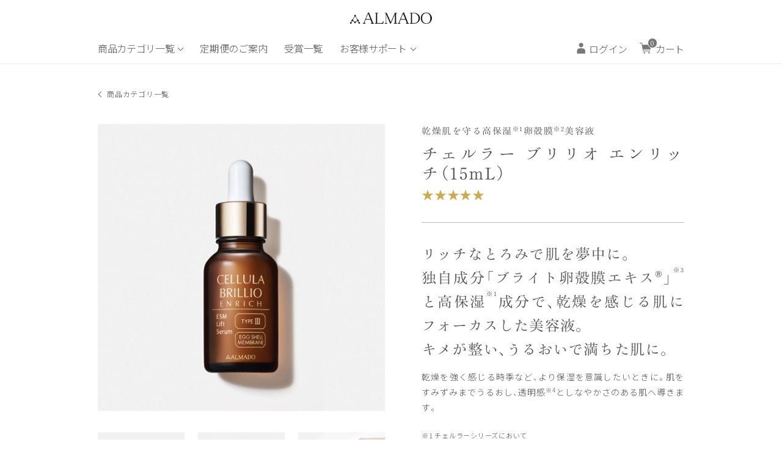

--- FILE ---
content_type: text/html; charset=utf-8
request_url: https://www.almado.jp/cellula/item/000400/
body_size: 19755
content:



        
        
    
    
    
    




<!DOCTYPE html>
<html lang="ja">

<head>
    
    <meta charset="utf-8">
<meta name="viewport" content="width=device-width, initial-scale=1">
<meta name="format-detection" content="telephone=no">
<title>チェルラー ブリリオ エンリッチ（15mL）｜アルマード公式オンラインショップ</title>
<meta name="description" content="卵殻膜美容液のベストセラー、チェルラーブリリオが定期便で購入できる通販サイト。チェルラーは、独自に研究開発した高品質の卵殻膜原料を使用した、高品質なソリューション・スキンケアです。" />
<meta property="og:title" content="チェルラー ブリリオ エンリッチ（15mL）" />
<meta property="og:description" content="乾燥しがちな肌へ、より保湿力を高めた高保湿型卵殻膜美容液。保湿成分を複合的に配合し、角質層のすみずみまで潤う肌へ導きます。ブライト卵殻膜エキス＋美容成分を贅沢配合。（15mL）" />
<meta property="og:image" content="/cellula/appconfig/almado/img/ogp/1200×630_チェルラー ブリリオ エンリッチ（15mL）_1.jpg" />
<meta property="og:type" content="article" />
<meta property="og:site_name" content="チェルラー公式サイト" />
<meta name="twitter:card" content="summary_large_image" />
<link rel="icon" href="/cellula/favicon.ico">
<link rel="apple-touch-icon" sizes="180x180" href="/cellula/apple-touch-icon.png">
<script type="text/javascript" src="//typesquare.com/3/tsst/script/ja/typesquare.js?5f3b90bc5f0843b5a51669b9ac1e02e5" charset="utf-8"></script>
<script type="text/javascript" src="//webfont.fontplus.jp/accessor/script/fontplus.js?URq1xm8ABJc%3D&box=yKvznsywLK4%3D&aa=1&ab=2" charset="utf-8"></script>
<script src="/cellula/appconfig/base/js/jquery-1.11.2.min.js?ver=202010021943" type="text/javascript"></script>
<script src="/cellula/appconfig/base/js/jquery-ui-1.10.4.custom.js?ver=202010021943" type="text/javascript"></script>
<script src="/cellula/appconfig/base/js/z_jquery.autoKana.js?ver=202010021943" type="text/javascript"></script>
<script src="/cellula/appconfig/almado/js/asp_common.js?ver=202403141611" type="text/javascript"></script>
<script src="/cellula/appconfig/almado/js/jquery.sliderPro.min.js?ver=202010021943" type="text/javascript"></script>
<script src="/cellula/appconfig/almado/js/login.js?ver=202010021943" type="text/javascript"></script>
<link href="/cellula/appconfig/base/css/exvalidation.css?ver=202103111839" rel="stylesheet" type="text/css" />
<link href="/cellula/appconfig/base/css/jquery-ui-1.10.4.custom.css?ver=202010021943" rel="stylesheet" type="text/css" />
<link href="/cellula/appconfig/almado/css/main.css?ver=202601161201" rel="stylesheet" type="text/css" />
<script src="/cellula/js/cart.js" type="text/javascript"></script>

    <!-- GA4用GTM_h -->
<!-- Google Tag Manager -->
<script>(function(w,d,s,l,i){w[l]=w[l]||[];w[l].push({'gtm.start':
new Date().getTime(),event:'gtm.js'});var f=d.getElementsByTagName(s)[0],
j=d.createElement(s),dl=l!='dataLayer'?'&l='+l:'';j.async=true;j.src=
'https://www.googletagmanager.com/gtm.js?id='+i+dl;f.parentNode.insertBefore(j,f);
})(window,document,'script','dataLayer','GTM-PQ229GX');</script>
<!-- End Google Tag Manager -->

<!-- Search Console -->
<meta name="google-site-verification" content="zEJAVIf722qdTMT9R2gciRwHmK5SkL3XZ1Azbgssz1E" />

<!-- cache 190118 -->
<meta http-equiv="Pragma" content="no-cache">
<meta http-equiv="Cache-Control" content="no-cache">
<meta http-equiv="Expires" content="0">
</head>
    <body id="product">
    <div class="layout-loading">
    </div>
    <!-- /.layout-loading -->

    <div class="layout-container" id="top">

        
<header class="layout-header">
<h1 class="logo-cellula-header"><a href="/cellula/">
<img src="/cellula/appconfig/almado/img/common/logo_almado.png" alt=""></a></h1>
<nav class="nav-global">
<ul class="nav-menu js-align-height-menu">
<li class="nav-menu__item nav-menu__item--toggle js-toggle-dropdown">



<span class="js-hover">商品カテゴリ一覧</span>
<div class="nav-menu__dropdown">

<div class="nav-product">
  <ul class="nav-product__list">
    <li class="nav-product__item">
      <a href="" class="nav-product-skincare nav-product__parent js-hover">
        <span class="nav-product__image"><img src="/cellula/appconfig/almado/img/common/img_nav_skincare.png" alt=""></span>
        <span class="nav-product__name">チェルラー（スキンケア）</span>
      </a>
      <div class="nav-product__children">
        <ul class="nav-product__children__list">
          <li class="nav-product__child"><a href="/cellula/cellula_series/cellula_skincare/" class="js-hover">スキンケア一覧を見る</a></li>
          <li class="nav-product__child"><a href="/cellula/cellula_series/cellula_skincare/" class="js-hover">エイジングケア</a></li>
          <li class="nav-product__child"><a href="/cellula/cellula_series/cellula_white/" class="js-hover">美白ケア</a></li>
          <li class="nav-product__child"><a href="/cellula/cellula_series/cellula_premium/" class="js-hover">プレミアム</a></li>
          <li class="nav-product__child"><a href="/cellula/cellula_series/cellula_specialcare/" class="js-hover">スペシャルケア</a></li>
        </ul>
      </div>
    </li>
    <li class="nav-product__item">
      <a href="/cellula/cellula_series/cellula_makeup/" class="nav-product-makeup js-hover">
        <span class="nav-product__image"><img src="/cellula/appconfig/almado/img/common/img_nav_makeup.png" alt=""></span>
        <span class="nav-product__name">チェルラー（メイクアップ）</span>
      </a>
    </li>
    <li class="nav-product__item">
    <a href="/cellula/cellula_series/cellula_healthcare/" class="nav-product-healthcare js-hover">
        <span class="nav-product__image"><img src="/cellula/appconfig/almado/img/common/img_nav_healthcare.png" alt=""></span>
        <span class="nav-product__name">チェルラー（ヘルスケア）</span>
    </a>
    </li>
    <li class="nav-product__item">
      <a href="/cellula/cellula_series/cellula_mens/" class="nav-product-mens js-hover">
        <span class="nav-product__image"><img src="/cellula/appconfig/almado/img/common/img_nav_mens.png" alt=""></span>
        <span class="nav-product__name">チェルラー（メンズ）</span>
      </a>
    </li>
   <li class="nav-product__item">
    <a href="/cellula/cellula_series/cellula_orphe/" class="nav-product-orphe js-hover">
        <span class="nav-product__image"><img src="/cellula/appconfig/almado/img/common/img_nav_orphe.png" alt=""></span>
        <span class="nav-product__name">オルフェ（メンズ）</span>
     </a>
      </li>
  </ul>
</div>
</div>


</li>
<li class="nav-menu__item only-sp"><a href="/cellula/contents/special/" class="js-hover">ブリリオ特設サイト</a></li>
<li class="nav-menu__item only-sp"><a href="/cellula/contents/white/" class="js-hover">美白特設サイト</a></li>
<!-- <li class="nav-menu__item"><a href="/cellula/contents/rankakumaku/" class="js-hover">卵殻膜について</a></li> -->
<li class="nav-menu__item"><a href="/cellula/contents/subscription/" class="js-hover">定期便のご案内</a></li>
<li class="nav-menu__item"><a href="/cellula/contents/awards/" class="js-hover">受賞一覧</a></li>
<!-- <li class="nav-menu__item"><a href="/cellula/contents/aboutus/" class="js-hover">About us</a></li>-->
<!--<li class="nav-menu__item only-sp"><a href="/cellula/contents/specialist/" class="js-hover">美容のプロから</a></li>-->
<li class="nav-menu__item nav-menu__item--toggle js-toggle-dropdown">
<span class="js-hover">お客様サポート</span>
<div class="nav-menu__dropdown">
<div class="nav-support">
<ul class="nav-support__list">
<li class="nav-support__item"><a href="/cellula/contents/guide/" class="js-hover">ショッピングガイド</a></li>
<li class="nav-support__item"><a onclick="openChatPlus()" class="js-hover">よくある質問・お問い合わせ</a></li>
</ul>
</div>
</div>
</li>
<li class="nav-menu__item only-sp"><a href="/cellula/contents/shop/" class="js-hover">取り扱い店舗一覧</a></li>
<li class="nav-menu__item only-sp"><a href="/cellula//news/newsList.aspx" class="js-hover">Topics</a></li>
<li class="nav-menu__item nav-menu__item--mypage only-sp"><a href="/cellula/ec/mypage.aspx" class="js-hover">マイページ</a></li>
<li class="nav-menu__item nav-menu__item--logout only-sp"></li>
<li class="nav-menu__item only-sp"><a href="/cellula/contents/company/" class="js-hover">会社概要</a></li>
</ul>

<ul class="nav-action">
<li class="nav-action__item nav-action__item--mypage">
<a href="https://www.almado.jp/cellula/ec/login.aspx" class="js-hover">ログイン</a>
</li>
<li id="minicart" class="nav-action__item nav-action__item--cart in-cart">
   <a href="/cellula/cart.aspx" class="js-hover">カート<div class="in-minicart_contents"><div id="number" class="in-minicart">0</div></div></a>
</li>
</ul>
</nav>

<button class="button-hamburger js-toggle-nav"  style="top: -13%;">
<span class="button-hamburger__line"></span>
<span class="button-hamburger__line"></span>
<span class="button-hamburger__line"></span>
<span style="position: absolute; top: 69%; left: 19%; font-size: 2rem; font-weight: 100; color: #565656;">メニュー</span>
</button>
</header>
<!-- /.layout-header -->

        

        

        <main role="main">
        <p class="title-content">
            <a href="/cellula/cellula_series/">商品カテゴリ一覧</a>
        </p>

        

        <div id="cms_info">
            
        </div>

        <!--購入エリア-->
        <div id="buyarea">
            

<section class="section section-detail-product">
    <div class="section__inner section-detail-product__inner">
<!--サムネール-->
        <div class="section-detail-product__image">
           <div class="carousel-item-product js-carousel-item-product"><div class="carousel-item-product__item"><img src="/cellula/images/products/enrich_slide_01.jpg" alt=""></div><div class="carousel-item-product__item"><img src="/cellula/images/products/enrich_slide_02.jpg" alt=""></div><div class="carousel-item-product__item"><img src="/cellula/images/products/enrich_slide_03.jpg" alt=""></div></div><div class="thumb-item-product"><div class="thumb-item-product__item js-thumb-item-product"><img src="/cellula/images/products/enrich_slide_01.jpg" alt=""></div><div class="thumb-item-product__item js-thumb-item-product"><img src="/cellula/images/products/enrich_slide_02.jpg" alt=""></div><div class="thumb-item-product__item js-thumb-item-product"><img src="/cellula/images/products/enrich_slide_03.jpg" alt=""></div></div>
        </div>
<!--商品情報-->
        <div class="section-detail-product__body">
            <header class="section-detail-product__header">
                <p class="section-detail-product__category">
                     乾燥肌を守る高保湿<sup style="font-size:10px; vertical-align: top;" class=" typesquare_option typesquare_option">※1</sup>卵殻膜<sup style="font-size:10px; vertical-align: top;" class=" typesquare_option typesquare_option">※2</sup>美容液



                </p>
                <h1 class="section-detail-product__title">
                チェルラー ブリリオ エンリッチ（15mL）
                </h1>
                <p class="section-detail-product__star">
                <!--商品評価の平均を取得する処理が必要-->
                    ★★★★★
                </p>
                <p class="section-detail-product__voice" style="display:none">
                    <a href="#review_top" class=" js-hover">
                        お客様の声<aa>&nbsp;54</aa>件
                    </a>
                </p>
            </header>
            <div class="section-detail-product__summary">
                <h2 class="section-detail-product__heading typesquare_option typesquare_option" style=" line-break: strict;letter-spacing: 0.05em;">
リッチなとろみで肌を夢中に。<br>
独自成分「ブライト卵殻膜エキス®」<sup style="font-size:10px; vertical-align: top;" class=" typesquare_option typesquare_option">※3</sup>と高保湿<sup style="font-size:10px; vertical-align: top;" class=" typesquare_option typesquare_option">※1</sup>成分で、乾燥を感じる肌にフォーカスした美容液。<br>
キメが整い、うるおいで満ちた肌に。
</h2>

<p class="section-detail-product__text">
乾燥を強く感じる時季など、より保湿を意識したいときに。肌をすみずみまでうるおし、透明感<sup style="font-size:10px; vertical-align: top;">※4</sup>としなやかさのある肌へ導きます。
<br><br>
<span class="section-detail-product__note">
※1 チェルラーシリーズにおいて<br>
※2 加水分解卵殻膜（ハリ・柔軟、保湿成分）<br>
※3 加水分解卵殻膜（ハリ・柔軟、保湿成分）、水（保湿成分）、BG（保湿成分）<br>
※4 キメの整った肌
</span>
</p>


            </div>
            <footer class="section-detail-product__footer">
<!--▼定期コース-->
        <div id="teikiCourse">
            <h2 class="heading-cart-product heading-cart-product--regular">
                <span>お得で便利な定期便</span>
            </h2>
            <div class="summary-regular-product">
                <dl class="price-regular-product">
                                        <dt class="price-regular-product__heading">
                                            <span>毎回お得<strong>23<small>％OFF</small></strong></span>
                                        </dt>
                                        <dd class="price-regular-product__body">
                                            <p class="price-regular-product__default">
                                                通常価格：<span>6,600<small>円（税込）</small></span>
                                            </p>
                                            <p class="price-regular-product__off">
                                                5,072<small>円<small>（税込）</small></small>
                                            </p>
                                        </dd>
                                    </dl>

<p class="summary-regular-product__note">
※<a href="https://www.almado.jp/cellula/contents/subscription/"><u>定期便について詳しくはこちら</u></a>をご覧下さい。
</p>


                
                <ul class="feature-regular-product">
                    <li class="feature-regular-product__item">いつでも解約OK</li>
                    <li class="feature-regular-product__item">いつでもお休み可能</li>
                    <li class="feature-regular-product__item">送料無料</li>
                    <li class="feature-regular-product__item">クレジットカード<br>手数料無料</li>
                </ul>
            </div>
            <span class="productCdTeiki"  style="display:none;">S0122T</span>
            <!--//▼▼▼ 2015.12.15 セット商品処理を追加 M.Muramoto ▼▼▼-->
            <input type="hidden" id="hiddenMainCdTeiki" value="S0122T" />
            <input type="hidden" id="hiddenWebProductCdTeiki" value="4095" />
            <input type="hidden" id="hiddenSetTypeTeiki" value="0" />
            <input type="hidden" id="hiddenSetCountTeiki" value="0" />
            <!--//▲▲▲ 2015.12.15 セット商品処理を追加 M.Muramoto ▲▲▲-->

            <div class="cart-product">
                <p class="cart-product__heading">数量</p>
                <div class="select_form select_form_item select_form_item_margin">
                    <select id="selMainTeiki" class="select_form_inner select_form_item_inner">
                        <option selected="">1</option>
                        <option>2</option>
                        <option>3</option>
                        <option>4</option>
                        <option>5</option>
                        <option>6</option>
                        <option>7</option>
                        <option>8</option>
                        <option>9</option>
                        <option>10</option>
                    </select>
                </div>
                <button class="cart-product__button js-hover opacity-hover" onclick="add_mainitem2(this, 'selMainTeiki', 1);">
                    <span>定期便を利用する</span>
                </button>
            </div>
        </div>
<!--▲定期コース-->

<!--▼通常コース-->
        <div id="normalCourse">
            <h2 class="heading-cart-product">
            <span>1回のお届け</span>
            </h2>
            <ul class="list-spec-product">
                <li class="list-spec-product__item"><li>内容量：15mL</li></li>
                <li class="list-spec-product__item"><li>通常価格：<b><span id="tanka">6,600</span></b>&nbsp;円(税込)</li></li>
            </ul>

            <span class="productCd" style="display:none;">S0122</span>
            <input type="hidden" id="hiddenMainCd" value="S0122" />
            <!--//▼▼▼ 2015.12.15 セット商品処理を追加 M.Muramoto ▼▼▼-->
            <input type="hidden" id="hiddenWebProductCd" value="4096" />
            <input type="hidden" id="hiddenSetType" value="0" />
            <input type="hidden" id="hiddenSetCount" value="0" />
            <input type="hidden" id="hiddenThreshold" value="0"/>
            <!--//▲▲▲ 2015.12.15 セット商品処理を追加 M.Muramoto ▲▲▲-->
            <!--//▼▼▼ 2015.12.15 セット商品処理:コンボボックスプレイスホルダ M.Muramoto ▼▼▼-->
            <span id="set"></span>
            <!--//▲▲▲ 2015.12.15 セット商品処理:コンボボックスプレイスホルダ M.Muramoto ▲▲▲-->

            <div class="cart-product">
            <p class="cart-product__heading">数量</p>
                <div class="select_form select_form_item select_form_item_margin">
                <select id="selMain" class="select_form_inner select_form_item_inner">
                    <option selected="">1</option>
                    <option>2</option>
                    <option>3</option>
                    <option>4</option>
                    <option>5</option>
                    <option>6</option>
                    <option>7</option>
                    <option>8</option>
                    <option>9</option>
                    <option>10</option>
                </select>
                </div>
            <button class="cart-product__button js-hover opacity-hover" onclick="add_mainitem2(this, 'selMain', 0);">
                <span>カートに入れる</span>
            </button>
            </div>
        </div>
<!--▲通常コース-->
        </footer>
      </div>
   </div>
</section>
<!-- /.section-detail-product -->

        </div>

        <!--ブリリオバナー-->
        

        <!--商品詳細-->
         <section class="section section-feature-product">
                    <div class="section__inner">

                        <h2 class="heading-section-product">
                            ［ 製品特長 ］
                        </h2>
                        <h3 class="section-feature-product__lead">
							つかむ。抱える。閉じ込める。<br>
							肌をうるおいで満たして、乾燥から肌を守る。
						</h3>

                        <p class="section-feature-product__text"> 
							独自成分「ブライト卵殻膜エキス®」<sup style="font-size:10px; vertical-align: top;">※1</sup>と「トリプルER成分」<sup style="font-size:10px; vertical-align: top;">※2</sup>が、ふっくらとうるおいに満ちた肌へと導きます。乾燥による外的刺激からゆらぎがちな大人肌を守ります。
							<br> 
							<span class="section-feature-product__note"> 
								※1 加水分解卵殻膜（ハリ・柔軟、保湿成分）、水（保湿成分）、BG（保湿成分）<br> 
								※2 グリセリルグルコシド、グリコシルトレハロース、スクワラン（すべて保湿成分）
							</span> 
						</p>

                        <ul class="list-feature-product">

                            <li class="list-feature-product__item">
                                <figure class="list-feature-product__image">
                                    <span><img src="../../assets/img/product/enrich_point_01.jpg" alt=""></span>
                                </figure>
                                <div class="list-feature-product__body">
                                    <h3 class="list-feature-product__heading">
										<small>特長1</small>
										<span style="line-break: strict;letter-spacing: 0.07em;">「ブライト卵殻膜エキス®」<sup style="font-size:10px; vertical-align: top;">※1</sup>を高濃度<sup style="font-size:10px; vertical-align: top;">※2</sup>で配合。</span><br>
										乾燥による小じわを目立たなくする（効能評価試験済み）。

                                    </h3>
                                    <p class="list-feature-product__text">
										長年の研究から生まれた独自成分「ブライト卵殻膜エキス®」<sup style="font-size:10px; vertical-align: top;">※1</sup>を高濃度<sup style="font-size:10px; vertical-align: top;">※2</sup>配合し、乾燥による悩みを抱える肌にハリとツヤをもたらします。<br>
										
										<span class="section-feature-product__note">
											※1 加水分解卵殻膜（ハリ・柔軟、保湿成分）、水（保湿成分）、BG（保湿成分） <br>
											※2 チェルラーシリーズにおいて
										</span>
                                    </p>
                                </div>
                            </li>

                            <li class="list-feature-product__item">
                                <figure class="list-feature-product__image">
                                    <span><img src="../../assets/img/product/enrich_point_02.jpg" alt=""></span>
                                </figure>
                                <div class="list-feature-product__body">
                                    <h3 class="list-feature-product__heading">
										<small>特長2</small>
										三位一体で水分をつかんで、離さない。<br>
										「トリプルER成分」<sup style="font-size:10px; vertical-align: top;">※</sup>
									
                                    </h3>
                                    <p class="list-feature-product__text">
										うるおいをつかむ「グリセリルグルコシド」、抱え込む「グリコシルトレハロース」、閉じ込める「スクワラン」。これらの厳選された3つの保湿成分をバランス良く配合し、ふっくらみずみずしい肌へ導きます。
										<br>
										<span class="section-feature-product__note">
											※ グリセリルグルコシド、グリコシルトレハロース、スクワラン（すべて保湿成分）
										</span>
                                    </p>
                                </div>
                            </li>

                            <li class="list-feature-product__item">
                                <figure class="list-feature-product__image">
                                    <span><img src="../../assets/img/product/enrich_point_03.jpg" alt=""></span>
                                </figure>
                                <div class="list-feature-product__body">
                                    <h3 class="list-feature-product__heading"><small>特長3</small>
										すばやく<sup style="font-size:10px; vertical-align: top;">※1</sup>浸透<sup style="font-size:10px; vertical-align: top;">※2</sup>。<br>
										上質なとろみのあるテクスチャーで肌のすみずみまで豊かにうるおう。
                                    </h3>
                                    <p class="list-feature-product__text">
										肌の上でなめらかに広がり浸透<sup style="font-size:10px; vertical-align: top;">※2</sup>します。しっとりするのにベタつきや重さを感じさせない使用感です。
										<br>
										<span class="section-feature-product__note">
											※1 使用感として、肌にのせたときの使い心地において<br>
											※2 角質層まで
										</span>
                                    </p>
                                </div>
                            </li>

                        </ul>
                    </div><!-- /.section__inner -->
                </section><!-- /.section-feature-product -->

<!-- 商品名※追加css -->
<style type="text/css">
.section-detail-product__title {line-break: strict;}
</style>




        <!--ご使用方法・成分-->
        <section class="section section-howto-product">
            <div class="section__inner">
                <h2 class="heading-section-product">［ ご使用方法 ］</h2>
                <p class="section-howto-product__text">
                洗顔後、一番最初にご使用ください。<br>
4～５滴を手の平にとり、お顔全体に馴染ませてください。

                </p>
                <div class="term-product">
                    <div class="term-product__button js-toggle-button js-hover is-close" data-toggle="01">全成分・原材料</div>
                    <div class="term-product__box js-toggle-content js-toggle-content-01 is-close">
                        <div class="term-product__inner js-toggle-inner">
                            <p class="term-mypage__text">
                                水、グリセリン、BG、加水分解卵殻膜、スクワラン、イノシトール、ラフィノース、グリセリルグルコシド、グルコシルセラミド、グリコシルトレハロース、ジヒドロキシプロピルアルギニンＨＣｌ、ヒト遺伝子組換オリゴペプチド-1、フラーレン、リンゴ果実培養細胞エキス、エリンギウムマリチムムカルス培養液、ムクゲカルスエキス、水溶性プロテオグリカン、ヒアルロン酸Ｎａ、水溶性コラーゲン、ヒアルロン酸Ｎａ、水溶性コラーゲン、ノバラ油、イランイラン花油、α-グルカン、マンニトール、レシチン、1,2-ヘキサンジオール、PPG-6デシルテトラデセス-20、(PCA/イソステアリン酸)グリセレス-25、加水分解水添デンプン、PVP、キサンタンガム、PEG-60水添ヒマシ油、フェノキシエタノール<br>
<br>
【無添加】<br>
アルコール、鉱物油、合成香料、石油系界面活性剤、着色料、パラベン

<!-- 注釈※追加css -->
<style type="text/css">
.term-mypage__text {line-break: strict;}
</style>
                            </p>
                        </div>
                    </div>
                </div>

            </div>
        </section>
        <!-- /.section-howto-product -->

                        
        <!--口コミ-->
        <section id="review_top" class="section section-voice-product">
  <div class="section__inner">
    <h2 class="heading-section-product" style="display:none">
      ［ お客様の声 ］
    </h2>


                <div id="review_list">
            <ul class="list-voice-product" style="display:none">

                                      <li class="list-voice-product__item">
                

                <h3 class="list-voice-product__heading">
                  <span>はる</span>さま
                </h3>
                <p class="list-voice-product__data">
                  <span class="list-voice-product__star">
                    ★★★★★<!--<span>★★</span>-->
                  </span>
                  <span>40代 女性　兵庫県</span>
                  <span>2023/06/02</span>
                </p>

                                                <p class="list-voice-product__text">数年愛用しています。
使い心地 もよく、匂いなども気になりません、
頑張って続けて美肌を目指します！</p>
                                
              </li>

              
                                      <li class="list-voice-product__item">
                

                <h3 class="list-voice-product__heading">
                  <span>みい</span>さま
                </h3>
                <p class="list-voice-product__data">
                  <span class="list-voice-product__star">
                    ★★★★★★★<!--<span></span>-->
                  </span>
                  <span>60代 女性　大阪府</span>
                  <span>2023/04/06</span>
                </p>

                                                <p class="list-voice-product__text">国内外問わず、何十年も色んなスキンケアを試してきました。
ベスト3に入る製品です。
コスパはダントツです。
肌のコンディションが良くなり、エステに行く回数が減りました。</p>
                                
              </li>

              
                                      <li class="list-voice-product__item">
                

                <h3 class="list-voice-product__heading">
                  <span>みこ</span>さま
                </h3>
                <p class="list-voice-product__data">
                  <span class="list-voice-product__star">
                    ★★★★<!--<span>★★★</span>-->
                  </span>
                  <span>40代 女性　神奈川県</span>
                  <span>2022/10/13</span>
                </p>

                                                <p class="list-voice-product__text">つけ心地が気持ちいです。
潤っている感じがするので使い続けています。</p>
                                
              </li>

              
                                      <li class="list-voice-product__item">
                

                <h3 class="list-voice-product__heading">
                  <span>omochi</span>さま
                </h3>
                <p class="list-voice-product__data">
                  <span class="list-voice-product__star">
                    ★★★★★<!--<span>★★</span>-->
                  </span>
                  <span>40代 女性　滋賀県</span>
                  <span>2022/09/28</span>
                </p>

                                                <p class="list-voice-product__text">肌に染み込んで、とても潤います。
香りも良い香りで、毎日使うのが
楽しみになっています♪

</p>
                                
              </li>

              
                                      <li class="list-voice-product__item">
                

                <h3 class="list-voice-product__heading">
                  <span>無記名</span>さま
                </h3>
                <p class="list-voice-product__data">
                  <span class="list-voice-product__star">
                    ★★★★★★★<!--<span></span>-->
                  </span>
                  <span>70代 女性　三重県</span>
                  <span>2022/04/05</span>
                </p>

                                                <p class="list-voice-product__text">大変気に入ってます。お風呂から上がりすぐつけています。肌からしっとりして気持ちいいです。</p>
                                
              </li>

              
                                        <div id="all_comment" class="all_comment" style="display: none;margin-top:30px;">
          <li class="list-voice-product__item">
                          

                <h3 class="list-voice-product__heading">
                  <span>エンジェル</span>さま
                </h3>
                <p class="list-voice-product__data">
                  <span class="list-voice-product__star">
                    ★★★★★<!--<span>★★</span>-->
                  </span>
                  <span>50代 女性　京都府</span>
                  <span>2022/01/20</span>
                </p>

                                <p class="list-voice-product__text">若い頃から肌が弱く、基礎化粧品といわれる高価でいかにも効果がありそうに記載されている商品にも手を出しましたが、納得のいく使い心地は得られませんでした。そんなこともあり、新しい商品に手を出せずにいたのですが・・・気がつけば何度も購入し、定期購入にしはじめてからも、２ヶ月から1ヶ月毎に変更し、使い続けています。肌を理解し、どういう商品であるか納得し、購入することが良いと思います。もう少し安ければ言うことないです。</p>
                
              </li>

                                    
                                            <li class="list-voice-product__item">
                            

                <h3 class="list-voice-product__heading">
                  <span>無記名</span>さま
                </h3>
                <p class="list-voice-product__data">
                  <span class="list-voice-product__star">
                    ★★★★★★<!--<span>★</span>-->
                  </span>
                  <span>50代 女性　岡山県</span>
                  <span>2021/12/21</span>
                </p>

                                <p class="list-voice-product__text">肌にすごくなじんで、化粧水がぐんぐん入っていく感じが実感できました。初めて使用した時から・・・。今は1ヵ月位使用していますが、肌がツルっとした気がします。ファンデーションの後のお肌の調子がよくて楽しくなります。</p>
                
              </li>

                                    
                                            <li class="list-voice-product__item">
                            

                <h3 class="list-voice-product__heading">
                  <span>りんりん</span>さま
                </h3>
                <p class="list-voice-product__data">
                  <span class="list-voice-product__star">
                    ★★★★★★<!--<span>★</span>-->
                  </span>
                  <span>50代 女性　大阪府</span>
                  <span>2021/12/09</span>
                </p>

                                <p class="list-voice-product__text">いつもありがとうございます(^^)今まで美容液を使った事が無かったのですが、年齢的にハリが減ってきた事に気付き続けられそうな価格で良い商品を探していました折、試しに注文してみた所、大変気に入り商品に満足して、いつも他の化粧品は途中で止めていたのですが、この美容液はもうずっと手離せそうにありません。本当に心から感謝しております。</p>
                
              </li>

                                    
                                            <li class="list-voice-product__item">
                            

                <h3 class="list-voice-product__heading">
                  <span>POS</span>さま
                </h3>
                <p class="list-voice-product__data">
                  <span class="list-voice-product__star">
                    ★★★★★★★<!--<span></span>-->
                  </span>
                  <span>60代 女性　千葉県</span>
                  <span>2021/11/25</span>
                </p>

                                <p class="list-voice-product__text">昨月からチェルラーブリリオを、昨日からエンリッチを使っています。「これぞ私が永年求めて来た物」と思う程感動的な使用感です。はずむ肌、そしてリフト効果、とても素晴らしいです。エンリッチは乾燥肌にも嬉しいです。過去に1つで50,000円もするクリームや美容液を使っていた事もありましたが、たいがいはリフティング効果が薄く、ほとんどは広告代なのかと思います。もっと沢山の商品情報欲しいです。</p>
                
              </li>

                                    
                                            <li class="list-voice-product__item">
                            

                <h3 class="list-voice-product__heading">
                  <span>なお</span>さま
                </h3>
                <p class="list-voice-product__data">
                  <span class="list-voice-product__star">
                    ★★★★★<!--<span>★★</span>-->
                  </span>
                  <span>50代 女性　神奈川県</span>
                  <span>2021/10/05</span>
                </p>

                                <p class="list-voice-product__text">アルマードへお世話になって2年近く経ちます。肌の調子もよく、化粧のりもいいので満足しています。これからも使い続けたいと思います。もう少し値段がお手頃になるともっとうれしいのですが・・・</p>
                
              </li>

                                    
                                            <li class="list-voice-product__item">
                            

                <h3 class="list-voice-product__heading">
                  <span>sona sona</span>さま
                </h3>
                <p class="list-voice-product__data">
                  <span class="list-voice-product__star">
                    ★★★★★★★<!--<span></span>-->
                  </span>
                  <span>50代 女性　佐賀県</span>
                  <span>2021/09/28</span>
                </p>

                                <p class="list-voice-product__text">今まで色々使ってみましたが、この2年は、この3点を使い続けています。朝起きて洗顔するとき、しっとりもちもちとした肌なのがとても嬉しいです。季節の変わり目でもあまり肌質が変わることなく、とても助かっています。コスパも良いし、これからも使い続けていきたいと思っています。</p>
                
              </li>

                                    
                                            <li class="list-voice-product__item">
                            

                <h3 class="list-voice-product__heading">
                  <span>無記名</span>さま
                </h3>
                <p class="list-voice-product__data">
                  <span class="list-voice-product__star">
                    ★★★★★★★<!--<span></span>-->
                  </span>
                  <span>40代 女性　東京都</span>
                  <span>2021/09/22</span>
                </p>

                                <p class="list-voice-product__text">とても満足しています！
素晴らしい商品を開発していただきありがとうございます。お友達にもオススメしています。ただひとつ、毎月、最後の2日間ほどが本当に数滴（2滴ほど）になってしまい、翌月の分が受け取りが遅れたらとても心配になります。あと数㎖でも増量して頂けないでしょうか。もうひとつ、配送の際の包装が過剰なように感じます。工夫して簡易包装できないものでしょうか。ご検討お願い致します。

</p>
                
              </li>

                                    
                                            <li class="list-voice-product__item">
                            

                <h3 class="list-voice-product__heading">
                  <span>あやちゃん</span>さま
                </h3>
                <p class="list-voice-product__data">
                  <span class="list-voice-product__star">
                    ★★★★★<!--<span>★★</span>-->
                  </span>
                  <span>50代 女性　愛知県</span>
                  <span>2021/01/08</span>
                </p>

                                <p class="list-voice-product__text">他の導入剤と使い比べてみたのですが、保湿力に関しては、他社のものと比べて1番良いです。おすすめの商品です。</p>
                
              </li>

                                    
                                            <li class="list-voice-product__item">
                            

                <h3 class="list-voice-product__heading">
                  <span>goro</span>さま
                </h3>
                <p class="list-voice-product__data">
                  <span class="list-voice-product__star">
                    ★★★★★<!--<span>★★</span>-->
                  </span>
                  <span>50代 女性　京都府</span>
                  <span>2020/11/27</span>
                </p>

                                <p class="list-voice-product__text">暫く違う美容液を使っていました。
久しぶりにエンリッチを使ってみると、朝起きた時のお肌の手触りやしっとり感が違っていてとても潤っていました。私にはこちらの美容液がとっても合っているのだと実感しました。これからも使っていきたいと思います。</p>
                
              </li>

                                    
                                            <li class="list-voice-product__item">
                            

                <h3 class="list-voice-product__heading">
                  <span>ウッドデッキでひなたぼっこ</span>さま
                </h3>
                <p class="list-voice-product__data">
                  <span class="list-voice-product__star">
                    ★★★★★<!--<span>★★</span>-->
                  </span>
                  <span>40代 女性　兵庫県</span>
                  <span>2020/11/13</span>
                </p>

                                <p class="list-voice-product__text">この商品を使い始めてから肌が全く乾燥しなくなりました。今まできちんとしたケアをしてこなかったのもありますが、毎年冬になると目元と口元がかさつき、かゆみも生じることがありました。これを使い始めてからは全くありません。まだまだ卵肌にはほど遠いですが、しばらく使ってみようと思っています。</p>
                
              </li>

                                    
                                            <li class="list-voice-product__item">
                            

                <h3 class="list-voice-product__heading">
                  <span>カリン</span>さま
                </h3>
                <p class="list-voice-product__data">
                  <span class="list-voice-product__star">
                    ★★★★★★<!--<span>★</span>-->
                  </span>
                  <span>30代 女性　東京都</span>
                  <span>2020/11/11</span>
                </p>

                                <p class="list-voice-product__text">いつもお風呂あがりに１番最初につけています！！お肌がツルツルになる感じがします。その後の化粧水もはいりやすい気がします。</p>
                
              </li>

                                    
                                            <li class="list-voice-product__item">
                            

                <h3 class="list-voice-product__heading">
                  <span>ぽん太</span>さま
                </h3>
                <p class="list-voice-product__data">
                  <span class="list-voice-product__star">
                    ★★★<!--<span>★★★★</span>-->
                  </span>
                  <span>40代 女性　埼玉県</span>
                  <span>2020/11/06</span>
                </p>

                                <p class="list-voice-product__text">最近肌がカサカサ。マスクしてよけいにガサガサに・・・。成分はすこしかわるけどこのガサガサを治すことが先！とエンリッチにしてみました。すると肌がかなりつるつるに！乾燥さよなら～。でも、気をぬくとすぐにもどってしまう。気がついたときにちょこっとだけぬるようにしています。こまめにぬるのが大切ですね。又暖かい季節がきたら濃度96％チェルラーブリリオにもどします。</p>
                
              </li>

                                    
                                            <li class="list-voice-product__item">
                            

                <h3 class="list-voice-product__heading">
                  <span>Hiro</span>さま
                </h3>
                <p class="list-voice-product__data">
                  <span class="list-voice-product__star">
                    ★★★★★<!--<span>★★</span>-->
                  </span>
                  <span>50代 女性　東京都</span>
                  <span>2020/11/02</span>
                </p>

                                <p class="list-voice-product__text">いつも、使っているチェルラーブリリオから、今回よりエンリッチに変えてこの冬の乾燥を乗り切ろうと思っています。今迄のチェルラーブリリオも、とても乾燥しやすい私を守ってくれて感謝！！エンリッチに変えてみて、今日からの肌の実感がとても楽しみです。</p>
                
              </li>

                                    
                                            <li class="list-voice-product__item">
                            

                <h3 class="list-voice-product__heading">
                  <span>あや</span>さま
                </h3>
                <p class="list-voice-product__data">
                  <span class="list-voice-product__star">
                    ★★★★★★★<!--<span></span>-->
                  </span>
                  <span>30代 女性　鹿児島県</span>
                  <span>2020/10/20</span>
                </p>

                                <p class="list-voice-product__text">使いはじめて、3本目ぐらいです。肌に潤いが戻った気がします。朝晩は毎日、洗顔後にブリリオが日課になりました。乾燥しがちだった肌が生き返って来た気がします。モチモチ肌目指して、チェルラーブリリオを使い続けようかと思っています。つけごこちもよく、とても良い商品を見つけた！と思っています。これからも毎日朝のチェルラーでスタートします！！</p>
                
              </li>

                                    
                                            <li class="list-voice-product__item">
                            

                <h3 class="list-voice-product__heading">
                  <span>みち</span>さま
                </h3>
                <p class="list-voice-product__data">
                  <span class="list-voice-product__star">
                    ★★★★★★<!--<span>★</span>-->
                  </span>
                  <span>40代 女性　神奈川県</span>
                  <span>2020/10/01</span>
                </p>

                                <p class="list-voice-product__text">使用始めてから肌の調子がすごくいいです。小じわも大分気にならなくなりました。
すごくオススメです。</p>
                
              </li>

                                    
                                            <li class="list-voice-product__item">
                            

                <h3 class="list-voice-product__heading">
                  <span>エンジェル</span>さま
                </h3>
                <p class="list-voice-product__data">
                  <span class="list-voice-product__star">
                    ★★★★★★★<!--<span></span>-->
                  </span>
                  <span>50代 女性　京都府</span>
                  <span>2020/09/29</span>
                </p>

                                <p class="list-voice-product__text">50才をすぎ、これからどんどん老いていく（？）年齢を重ねていく上で再度肌と向き合うことをしないとダメだなと思っている時、ネット広告で見つけました。
うなずける数々の説明にすぐ使用することにしました。
肌にすぐ馴染み、プルプル！子供たちに肌が違っていると言って貰えて嬉しいです。
これからも使用し友人にも紹介するつもりです。</p>
                
              </li>

                                    
                                            <li class="list-voice-product__item">
                            

                <h3 class="list-voice-product__heading">
                  <span>ロビン</span>さま
                </h3>
                <p class="list-voice-product__data">
                  <span class="list-voice-product__star">
                    ★★★★★★<!--<span>★</span>-->
                  </span>
                  <span>50代 女性　宮城県</span>
                  <span>2020/09/28</span>
                </p>

                                <p class="list-voice-product__text">使用感しっとりして肌のキメが整ってきた感じがします。
とても満足しています。</p>
                
              </li>

                                    
                                            <li class="list-voice-product__item">
                            

                <h3 class="list-voice-product__heading">
                  <span>コロナに負けない！！</span>さま
                </h3>
                <p class="list-voice-product__data">
                  <span class="list-voice-product__star">
                    ★★★★★★<!--<span>★</span>-->
                  </span>
                  <span>60代 女性　神奈川県</span>
                  <span>2020/09/07</span>
                </p>

                                <p class="list-voice-product__text">今回定期4回目の購入。
最初は緑のボトルで始めましたが途中から年齢肌への効果を考えてチェルラーブリリオエンリッチ（茶色のボトル）を送ってもらうことにしました。
夜のみお風呂上りに最初に使っていますが肌によくなじみ肌色やきめが均一でつややかになったようです。
他の美容液も使っていますがあきらかに卵殻膜を使ってからは若返っていると思います。
星7つではないのはお値段が高い点ですね。</p>
                
              </li>

                                    
                                            <li class="list-voice-product__item">
                            

                <h3 class="list-voice-product__heading">
                  <span>無記名</span>さま
                </h3>
                <p class="list-voice-product__data">
                  <span class="list-voice-product__star">
                    ★★★★<!--<span>★★★</span>-->
                  </span>
                  <span>60代 女性　愛知県</span>
                  <span>2020/08/27</span>
                </p>

                                <p class="list-voice-product__text">3本目です。
使いたいと思って注文し続けているということは・・・
後少し様子をみたいと思っています。</p>
                
              </li>

                                    
                                            <li class="list-voice-product__item">
                            

                <h3 class="list-voice-product__heading">
                  <span>りおママ</span>さま
                </h3>
                <p class="list-voice-product__data">
                  <span class="list-voice-product__star">
                    ★★★★★★<!--<span>★</span>-->
                  </span>
                  <span>40代 女性　広島県</span>
                  <span>2020/08/25</span>
                </p>

                                <p class="list-voice-product__text">はじめは緑色のボトルを使っていましたが、年齢的にも、アンチエイジングになるかもと思って茶色のボトルエンリッチに変更しました。私には、エンリッチの方が効果がわかりやすく毎朝ハリが残っているのが、とてもうれしいです。安くはないので、星1つマイナスさせてもらいましたが、効果はバツグンなので節約がんばって、これからも使い続けたいと思います。</p>
                
              </li>

                                    
                                            <li class="list-voice-product__item">
                            

                <h3 class="list-voice-product__heading">
                  <span>ランラン</span>さま
                </h3>
                <p class="list-voice-product__data">
                  <span class="list-voice-product__star">
                    ★★★★★★★<!--<span></span>-->
                  </span>
                  <span>40代 女性　宮城県</span>
                  <span>2020/08/19</span>
                </p>

                                <p class="list-voice-product__text">チェルラーブリリオエンリッチを使用すると、肌の乾燥、たるみに特に効き目があると感じます。その後の化粧水や保湿クリームの吸収がよくなると思います。茶色のびんの保湿タイプと肌の状態をみて使い分けてます。</p>
                
              </li>

                                    
                                            <li class="list-voice-product__item">
                            

                <h3 class="list-voice-product__heading">
                  <span>miichann・ミホリン</span>さま
                </h3>
                <p class="list-voice-product__data">
                  <span class="list-voice-product__star">
                    ★★★★★<!--<span>★★</span>-->
                  </span>
                  <span>50代 女性　山梨県</span>
                  <span>2020/07/16</span>
                </p>

                                <p class="list-voice-product__text">アルマード様との出会いは深夜の通販でした。
高齢な女性がツヤツヤに輝いていたのを拝見して美容液とサプリメントに飛びつきました。But高価な物でしたので長続きできませんでした。ただ卵殻膜と東京大学の研究についてはずっと良さをわかっていたので気になっていた時手頃な価格でチェルラーブリリオエンリッチとスキンケアセットがあることを知り、っこ数カ月信じ使用しています。
コロナでマスク生活なのにあまり乾燥が気にならないのもこれら商品のおかげだと思います。一番驚いたのはほうれい線が気にならなくなった事！！これぞ素晴らしい商品だと実感しております♡</p>
                
              </li>

                                    
                                            <li class="list-voice-product__item">
                            

                <h3 class="list-voice-product__heading">
                  <span>hime</span>さま
                </h3>
                <p class="list-voice-product__data">
                  <span class="list-voice-product__star">
                    ★★★★★★★<!--<span></span>-->
                  </span>
                  <span>40代 女性　千葉県</span>
                  <span>2020/07/15</span>
                </p>

                                <p class="list-voice-product__text">夏もエアコンによる乾燥があるのでエンリッチにしました。もっと早く出会えていたらと思う美容院です。</p>
                
              </li>

                                    
                                            <li class="list-voice-product__item">
                            

                <h3 class="list-voice-product__heading">
                  <span>無記名</span>さま
                </h3>
                <p class="list-voice-product__data">
                  <span class="list-voice-product__star">
                    ★★★★★<!--<span>★★</span>-->
                  </span>
                  <span>30代 女性　石川県</span>
                  <span>2020/07/07</span>
                </p>

                                <p class="list-voice-product__text">なんとなく良いなーと思っていましたがなくなり数日使用しなかったら肌が物足らなく、急いで定期便の日を早めてもらいました。
なので、もう手ばなせないです。
今回、緑のチェルラーから茶色のチェルラーに変更してみました。
使用するのがたのしみです♪</p>
                
              </li>

                                    
                                            <li class="list-voice-product__item">
                            

                <h3 class="list-voice-product__heading">
                  <span>ホワイト</span>さま
                </h3>
                <p class="list-voice-product__data">
                  <span class="list-voice-product__star">
                    ★★★★★<!--<span>★★</span>-->
                  </span>
                  <span>40代 女性　広島県</span>
                  <span>2020/07/01</span>
                </p>

                                <p class="list-voice-product__text">チェルラーブリリオより、なじみがいいような気がします。チェルラーパーフェクトエッセンス、モイスチャーと一緒に使ってみました。うそでなく驚くほどのハリに本当にビックリしてしまいました。何度も鏡を見てしまいました。不規則勤務なので、シワやシミ疲れが肌に出やすいので、続けて使っていきたいです。エッセンス、モイスチャーも一緒に使ってみようと思います。</p>
                
              </li>

                                    
                                            <li class="list-voice-product__item">
                            

                <h3 class="list-voice-product__heading">
                  <span>Hamu</span>さま
                </h3>
                <p class="list-voice-product__data">
                  <span class="list-voice-product__star">
                    ★★★★★<!--<span>★★</span>-->
                  </span>
                  <span>40代 女性　東京都</span>
                  <span>2020/06/25</span>
                </p>

                                <p class="list-voice-product__text">約1年ほど使用を続けています。エンリッチに最近変更をし、更にうるおいを感じています。</p>
                
              </li>

                                    
                                            <li class="list-voice-product__item">
                            

                <h3 class="list-voice-product__heading">
                  <span>みーこ</span>さま
                </h3>
                <p class="list-voice-product__data">
                  <span class="list-voice-product__star">
                    ★★★★★<!--<span>★★</span>-->
                  </span>
                  <span>40代 女性　愛知県</span>
                  <span>2020/06/19</span>
                </p>

                                <p class="list-voice-product__text">目の下のタルミが気になりエンリッチを試した所ハリを感じています。
おでこの横ジワにも良い気がしてこのまま使っていきたいと思います。</p>
                
              </li>

                                    
                                            <li class="list-voice-product__item">
                            

                <h3 class="list-voice-product__heading">
                  <span>うまごん</span>さま
                </h3>
                <p class="list-voice-product__data">
                  <span class="list-voice-product__star">
                    ★★★★★★★<!--<span></span>-->
                  </span>
                  <span>50代 女性　北海道</span>
                  <span>2020/06/15</span>
                </p>

                                <p class="list-voice-product__text">マスクをしていると肌がすごく乾燥し、沢山のオールインワンをつけても、つっぱり感が取れず、たまに化粧をしても全くのりが悪かったのですが（仕事上、普段は化粧ができないので素肌にマスク）チェルラーブリリオエンリッチをつけてから、いつも通りスキンケアしても、つっぱり感はなくしっとりモチモチしています。これで、一日中マスクをして仕事をしても大丈夫そうです。これからの季節は特に、汗をかく仕事で一日中マスクは肌のありとあらゆる物が吸い取られそうで恐かったのですが、これがあれば大丈夫！</p>
                
              </li>

                                    
                                            <li class="list-voice-product__item">
                            

                <h3 class="list-voice-product__heading">
                  <span>COKI</span>さま
                </h3>
                <p class="list-voice-product__data">
                  <span class="list-voice-product__star">
                    ★★★<!--<span>★★★★</span>-->
                  </span>
                  <span>40代 女性　岐阜県</span>
                  <span>2020/06/15</span>
                </p>

                                <p class="list-voice-product__text">チェルラーブリリオを初めて使って良いなと思い今回はエンリッチの方を購入してみました。
ん？ちょっと薄いような気が・・・気のせいかな？
ですが使い心地・効果はまずまずです。</p>
                
              </li>

                                    
                                            <li class="list-voice-product__item">
                            

                <h3 class="list-voice-product__heading">
                  <span>ひーちゃんまま</span>さま
                </h3>
                <p class="list-voice-product__data">
                  <span class="list-voice-product__star">
                    ★★★★★★★<!--<span></span>-->
                  </span>
                  <span>40代 女性　兵庫県</span>
                  <span>2020/06/12</span>
                </p>

                                <p class="list-voice-product__text">インターネット広告などでよく目にすることがあり気になりはじめて、夫に内緒で購入しました。
使い始めて数日、朝の寝起きの顔が明るくなっていることに気がつきました。いつもは朝一鏡で見る肌はベタベタギトギトで洗顔後でないと明るい顔は見られなかったのに・・・起きてすぐキレイな肌を感じられてとても気に入っています。</p>
                
              </li>

                                    
                                            <li class="list-voice-product__item">
                            

                <h3 class="list-voice-product__heading">
                  <span>さ</span>さま
                </h3>
                <p class="list-voice-product__data">
                  <span class="list-voice-product__star">
                    ★★★<!--<span>★★★★</span>-->
                  </span>
                  <span>30代 女性　大阪府</span>
                  <span>2020/06/09</span>
                </p>

                                <p class="list-voice-product__text">3か月くらいは続けていますが…まだ実感がありません。つけた後は、保管されている感じがありますので効果を期待、信じてがんばります！</p>
                
              </li>

                                    
                                            <li class="list-voice-product__item">
                            

                <h3 class="list-voice-product__heading">
                  <span>ろんちゃん</span>さま
                </h3>
                <p class="list-voice-product__data">
                  <span class="list-voice-product__star">
                    ★★★★★★★<!--<span></span>-->
                  </span>
                  <span>50代 女性　東京都</span>
                  <span>2020/06/05</span>
                </p>

                                <p class="list-voice-product__text">初めてのエンリッチ！すごく良いです！すーっと素肌になじむ感触はそのまま。エンリッチは更に保湿力がアップしている事を数日間の使用で実感しました。これはもう離せません。</p>
                
              </li>

                                    
                                            <li class="list-voice-product__item">
                            

                <h3 class="list-voice-product__heading">
                  <span>はな</span>さま
                </h3>
                <p class="list-voice-product__data">
                  <span class="list-voice-product__star">
                    ★★★★★★<!--<span>★</span>-->
                  </span>
                  <span>50代 女性　大阪府</span>
                  <span>2020/06/01</span>
                </p>

                                <p class="list-voice-product__text">乾燥がひどく、スキンケアしたてはいいのですが時間が経つとつぱってピリピリするほどで、長年いろんな化粧品を試してたのですが、自分に合うものが見つからず悩んでいました。なにげなく始めはチェルラーブリリオを使ってみたところ、朝起きた時のバリバリが少しマシでした。それでエンリッチに変えてみたところピリピリも気にならず、朝もピリピリしないんです。本当にありがとう。</p>
                
              </li>

                                    
                                            <li class="list-voice-product__item">
                            

                <h3 class="list-voice-product__heading">
                  <span>TK</span>さま
                </h3>
                <p class="list-voice-product__data">
                  <span class="list-voice-product__star">
                    ★★★★★<!--<span>★★</span>-->
                  </span>
                  <span>40代 女性　千葉県</span>
                  <span>2020/05/28</span>
                </p>

                                <p class="list-voice-product__text">秋冬はいつも乾燥してごわごわしますが、こちらを使用したら一切感じませんでした。
かゆみもでることもなくうるおっていて他の化粧品の使用量が減りました。
しばらくお休みしようかなと思いましたが、マスクの摩擦で肌が気になるのでやっぱりこれは必要だと思いました。</p>
                
              </li>

                                    
                                            <li class="list-voice-product__item">
                            

                <h3 class="list-voice-product__heading">
                  <span>miya</span>さま
                </h3>
                <p class="list-voice-product__data">
                  <span class="list-voice-product__star">
                    ★★★★★★★<!--<span></span>-->
                  </span>
                  <span>70代 女性　神奈川県</span>
                  <span>2020/05/20</span>
                </p>

                                <p class="list-voice-product__text">使い始めて3年位になります。
朝晩洗顔後に目元の柔らかい皮膚を刺激しない様伸ばして付け、口元のほうれい線にも重点的に使用しています。今年からエンリッチの方に切り替え、更に美容液の保湿力が高まった様に感じます。
伸びが良いので顔全体に馴染むにも、少量で済むので助かります。悩みが薄らいできました。</p>
                
              </li>

                                    
                                            <li class="list-voice-product__item">
                            

                <h3 class="list-voice-product__heading">
                  <span>いけこ</span>さま
                </h3>
                <p class="list-voice-product__data">
                  <span class="list-voice-product__star">
                    ★★★★★<!--<span>★★</span>-->
                  </span>
                  <span>40代 女性　東京都</span>
                  <span>2020/05/13</span>
                </p>

                                <p class="list-voice-product__text">定期は去年8月から始めて今回で8回目です。
今回はブリリオからエンリッチに変更してみました。
ブリリオもとても気に入っていて、朝、夕、毎日使用していました。化粧水前につけることでとても浸透※が良く化粧水の入りも良いような気がします。
今回初のブリリオエンリッチは保湿感が強く少しべたつきもありますが、全体に付けた後、目もとに更につけると化粧のりがちがいます。
部分的に使い分けしてみても良いかもしれません！

※角質層まで</p>
                
              </li>

                                    
                                            <li class="list-voice-product__item">
                            

                <h3 class="list-voice-product__heading">
                  <span>まゆ</span>さま
                </h3>
                <p class="list-voice-product__data">
                  <span class="list-voice-product__star">
                    ★★★★★<!--<span>★★</span>-->
                  </span>
                  <span>30代 女性　岐阜県</span>
                  <span>2020/05/03</span>
                </p>

                                <p class="list-voice-product__text">今4本目を使っています。始めは本当に良いのかあやしいなと思いつつ始めました。2本があっという間に使いました。それだけお肌が乾燥していたんだと思いました。今4本目ですが、以前に比べて肌の乾燥も気にならなくなりました。もう少しお値段が安くなると嬉しいです。これからも使い続けます。</p>
                
              </li>

                                    
                                            <li class="list-voice-product__item">
                            

                <h3 class="list-voice-product__heading">
                  <span>ママ</span>さま
                </h3>
                <p class="list-voice-product__data">
                  <span class="list-voice-product__star">
                    ★★★★★★★<!--<span></span>-->
                  </span>
                  <span>50代 女性　神奈川県</span>
                  <span>2020/05/03</span>
                </p>

                                <p class="list-voice-product__text">新しくなってから、肌のキメが細かくなったような気がする。のびがよくて使い易い。</p>
                
              </li>

                                    
                                            <li class="list-voice-product__item">
                            

                <h3 class="list-voice-product__heading">
                  <span>にんじん</span>さま
                </h3>
                <p class="list-voice-product__data">
                  <span class="list-voice-product__star">
                    ★★★★★<!--<span>★★</span>-->
                  </span>
                  <span>30代 女性　兵庫県</span>
                  <span>2020/05/03</span>
                </p>

                                <p class="list-voice-product__text">使い始めて約1か月、気になる乾燥肌がしっとりしてきているのを実感しています！！今までいろいろな美容液を試してきて、やっと出会えたと思って毎日使うのが楽しみです。1か月でこの効果なので2か月目にはどうなっているのか楽しみです。ありがとうございます。</p>
                
              </li>

                                    
                                            <li class="list-voice-product__item">
                            

                <h3 class="list-voice-product__heading">
                  <span>楽陽</span>さま
                </h3>
                <p class="list-voice-product__data">
                  <span class="list-voice-product__star">
                    ★★★★★★<!--<span>★</span>-->
                  </span>
                  <span>50代 女性　東京都</span>
                  <span>2020/05/03</span>
                </p>

                                <p class="list-voice-product__text">大変満足しています。1点減らしたのは額のシワにイマイチなので・・</p>
                
              </li>

                                    
                                            <li class="list-voice-product__item">
                            

                <h3 class="list-voice-product__heading">
                  <span>ナウ</span>さま
                </h3>
                <p class="list-voice-product__data">
                  <span class="list-voice-product__star">
                    ★★★★★★★<!--<span></span>-->
                  </span>
                  <span>50代 女性　広島県</span>
                  <span>2020/04/06</span>
                </p>

                                <p class="list-voice-product__text">いつもお世話になっております。
私は昔から乾燥がひどくて、入浴後や洗顔後にすぐつっぱりを感じ、目のまわりなどしわができたりと悩んでいました。そこで導入液としてブリリオを購入し、さらに保湿性の高いブリリオエンリッチを使用させていただくことで、乾燥が柔らいだように感じます。ハリにも実感があるみたいなので、もう少し続けて使用させていただこうと思っています。
よろしくお願いいたします。</p>
                
              </li>

                                    
                                            <li class="list-voice-product__item">
                            

                <h3 class="list-voice-product__heading">
                  <span>ユウ</span>さま
                </h3>
                <p class="list-voice-product__data">
                  <span class="list-voice-product__star">
                    ★★★★★★<!--<span>★</span>-->
                  </span>
                  <span>50代 女性　神奈川県</span>
                  <span>2020/03/30</span>
                </p>

                                <p class="list-voice-product__text">定期購入3回目になります。肌の乾燥が気になっていたので今回は初めてエンリッチを申し込みました。いつものブリリオと同じくスッと肌になじみ、モチモチになります。保湿力も充分。とても良いです。秋冬～春先までの季節はエンリッチにしようと思います。</p>
                
              </li>

                                    
                                            <li class="list-voice-product__item">
                            

                <h3 class="list-voice-product__heading">
                  <span>ゆとママ</span>さま
                </h3>
                <p class="list-voice-product__data">
                  <span class="list-voice-product__star">
                    ★★★★★<!--<span>★★</span>-->
                  </span>
                  <span>30代 女性　神奈川県</span>
                  <span>2020/03/30</span>
                </p>

                                <p class="list-voice-product__text">チェルラーブリリオを使用して半月ほどです。はじめは「安く試せるし、微妙だったら1回でやめればいいや」ぐらいの気持ちで購入しました。ところが、いざ使ってみたら、早くも「しっとり、モチモチ、スベスベ」を実感‼
次回30mlサイズで届くように注文しました。まだまだ使い続けていった時の効果が楽しみです♪まだ半月の使用なので期待を込めて★5つで。</p>
                
              </li>

                                    
                                            <li class="list-voice-product__item">
                            

                <h3 class="list-voice-product__heading">
                  <span>ふみっち</span>さま
                </h3>
                <p class="list-voice-product__data">
                  <span class="list-voice-product__star">
                    ★★★★★★★<!--<span></span>-->
                  </span>
                  <span>50代 女性　静岡県</span>
                  <span>2020/03/27</span>
                </p>

                                <p class="list-voice-product__text">最初お試しでなんとなく使ってみたのですが、1滴つけただけでいつもの自分の肌じゃ実感できなかったしっとり感！！
たった1滴でなにこれ～とビックリしました。
早速定期便に。今年で2年目に入りました。
友達に肌キレイと言われ嬉しいです。
欲を言うともう少し多く入っているといいなー</p>
                
              </li>

                                    
                                            <li class="list-voice-product__item">
                            

                <h3 class="list-voice-product__heading">
                  <span>沖縄行きたい！</span>さま
                </h3>
                <p class="list-voice-product__data">
                  <span class="list-voice-product__star">
                    ★★★★<!--<span>★★★</span>-->
                  </span>
                  <span>30代 女性　大阪府</span>
                  <span>2020/03/26</span>
                </p>

                                <p class="list-voice-product__text">アルマードさんを使用しはじめて、3か月弱。まだはっきりとは実感できていませんが、継続して使って行きたいと思います！
卵肌に生まれ変わりたいです!!
頑張ります!!</p>
                
              </li>

                                    
                                            <li class="list-voice-product__item">
                            

                <h3 class="list-voice-product__heading">
                  <span>K.A</span>さま
                </h3>
                <p class="list-voice-product__data">
                  <span class="list-voice-product__star">
                    ★★★★★<!--<span>★★</span>-->
                  </span>
                  <span>50代 女性　大阪府</span>
                  <span>2020/03/23</span>
                </p>

                                <p class="list-voice-product__text">私が初めて卵殻膜の化粧品を知った時は、高い化粧品だったし、色々な化粧品が新しくでてきて、（気になりながら）使用してませんでした。
１か月前は美白の化粧水、クリームを買い、美容液は使用していませんでした。すごーく、やっぱり卵殻膜は最高です。洗顔、クレンジング、マーレー、色々使っていって、すごーくどの化粧品よりよかったです。なのでブリリオを知り、人気があったので初めて使い、すごくよかったです。もう少し値段が安いと嬉しいのですが...
でもどの化粧品よりも一番です。ドリンクも飲むようになりました。これからも楽しみです。</p>
                
              </li>

                                    
                                            <li class="list-voice-product__item">
                            

                <h3 class="list-voice-product__heading">
                  <span>misa</span>さま
                </h3>
                <p class="list-voice-product__data">
                  <span class="list-voice-product__star">
                    ★★★★★<!--<span>★★</span>-->
                  </span>
                  <span>30代 女性　千葉県</span>
                  <span>2020/03/23</span>
                </p>

                                <p class="list-voice-product__text">チェルラーブリリオを３か月くらい使いエンリッチに変更してみました。
少しトーンが明るくなった気がします♡
毎回ちょっと足りなくなってしまいます。スポイトに目印とかあると使いすぎずに済むのかなあ～？
みなさんはどうしているのか知りたいです。</p>
                
              </li>

                                    
                                            <li class="list-voice-product__item">
                            

                <h3 class="list-voice-product__heading">
                  <span>まき亭</span>さま
                </h3>
                <p class="list-voice-product__data">
                  <span class="list-voice-product__star">
                    ★★★★★★★<!--<span></span>-->
                  </span>
                  <span>40代 女性　熊本県</span>
                  <span>2020/02/03</span>
                </p>

                                <p class="list-voice-product__text">このしっとり感!!✨
乾燥する冬にはピッタリです!!
ﾌﾞﾘﾘｵの方は1ヶ月半しかもたなかったけど、ｴﾝﾘｯﾁは2ヶ月もちそうです！✨
冬と夏と使い分けようかな～と思ってます！今、すごいしっとりで、やわやわ肌でーす（笑）✨</p>
                
              </li>

                                    
                                            <li class="list-voice-product__item">
                            

                <h3 class="list-voice-product__heading">
                  <span>はちばん</span>さま
                </h3>
                <p class="list-voice-product__data">
                  <span class="list-voice-product__star">
                    ★★★★★★<!--<span>★</span>-->
                  </span>
                  <span>40代 女性　大阪府</span>
                  <span>2020/02/03</span>
                </p>

                                <p class="list-voice-product__text">今まで2本チェルラーブリリオの方を使用していました。
チェルラーブリリオを初めて使った時はその浸透具合にびっくりで瞬間に肌の角質まで吸い込まれる様な感じでした。しばらく続けていこうと思っていた時に保湿性のプラスされたエンリッチが発売され今回こちらを購入しました。40代にはうれしいしっとり感が今までより感じられます。
これからも満足しながら続けていきたいです。
あと少し、コスパがよければ嬉しいですが。
</p>
                
              </li>

                                    
                
              </div>
        </ul>
    
        <div id="test" class=" button-product button-product--more" style="display:none">
      <a  id="archive" class="js-hover">もっと見る</a>
    </div>

    <div id="test" class=" button-product button-product--close">
      <a id="close" class="js-hover" href="#review_top">閉じる</a>
    </div>
    
    <div class="button-product">
      <a href="/cellula/ec/review.aspx?pno=S0122" class="js-hover">商品についての感想を書く</a>
    </div>
  </div>
  <input id="div_show_count" type="hidden" value="0" />

  </div>
  <!-- /.section__inner -->
</section>
<!-- /.section-voice-product -->


        


        <div id="item_checked">
            
        </div>

        

        </main>
        <!-- /.layout-content -->

        <div class="button-pagetop">
            <a href="#top" class="js-hover">Back to Top</a>
        </div>

        <!--パンくず-->
        <ul class="topic-path">
            <li class="topic-path__item"><a href="https://www.almado.jp/cellula/">TOP</a></li><li class="topic-path__item"><a href="https://www.almado.jp/cellula/cellula_series/">商品カテゴリ一覧</a></li>
<li class="topic-path__item">チェルラー ブリリオ エンリッチ（15mL）</li>

        </ul>
    </div>
    <!-- /.layout-container -->
    <div id="tag_area">
        <!-- GA4用GTM_b -->
<!-- Google Tag Manager (noscript) -->
<noscript><iframe src="https://www.googletagmanager.com/ns.html?id=GTM-PQ229GX"
height="0" width="0" style="display:none;visibility:hidden"></iframe></noscript>
<!-- End Google Tag Manager (noscript) -->


<!-- VC ITP2.0LPtag 180806  -->
<script type="text/javascript" src="//trj.valuecommerce.com/vclp.js" async></script>
    </div>
    
<footer class="layout-footer">
<div class="layout-footer__primary">
<h2 class="logo-cellula-footer"><a href="/cellula/">
<img src="/cellula/appconfig/almado/img/common/logo_almado.png" alt="">
</a></h2>

<div class="nav-sitemap">
<ul class="nav-sitemap__column">



<li class="nav-sitemap__item">
    商品カテゴリ一覧
    <ul class="nav-sitemap__child">
        <li class="nav-sitemap__item">
            <a href="/cellula/cellula_series/cellula_skincare/">チェルラー（スキンケア）</a>
            <ul style="list-style: none; margin-left: 20px;">
                <li><a href="/cellula/cellula_series/cellula_skincare/">エイジングケア</a></li>
                <li><a href="/cellula/cellula_series/cellula_white/">美白ケア</a></li>
                <li><a href="/cellula/cellula_series/cellula_premium/">プレミアム</a></li>
                <li><a href="/cellula/cellula_series/cellula_specialcare/">スペシャルケア</a></li>
            </ul>
        </li>
        <li class="nav-sitemap__item"><a href="/cellula/cellula_series/cellula_makeup/">チェルラー（メイクアップ）</a></li>
        <li class="nav-sitemap__item"><a href="/cellula/cellula_series/cellula_healthcare/">チェルラー（ヘルスケア）</a></li>
        <li class="nav-sitemap__item"><a href="/cellula/cellula_series/cellula_mens/">チェルラー（メンズ）</a></li>
        <li class="nav-sitemap__item"><a href="/cellula/cellula_series/cellula_orphe/">オルフェ（メンズ）</a></li>
    </ul>
</li>



<li class="nav-sitemap__item"><a href="/cellula/contents/special/">ブリリオ特設サイト</a></li>
<li class="nav-sitemap__item"><a href="/cellula/contents/white/">美白特設サイト</a></li>
<li class="nav-sitemap__item"><a href="/cellula/contents/premium/">プレミアム特設サイト</a></li>
</ul>

<ul class="nav-sitemap__column">
<li class="nav-sitemap__item"><a href="/cellula/contents/awards/">受賞一覧</a></li>
<!-- <li class="nav-sitemap__item"><a href="/cellula/contents/rankakumaku/">卵殻膜について</a></li> -->
<!-- <li class="nav-sitemap__item"><a href="/cellula/contents/aboutus/">About us</a></li>-->
</ul>

<ul class="nav-sitemap__column">
<!-- <li class="nav-sitemap__item"><a href="/cellula/contents/specialist/">美容のプロから</a></li>-->
<li class="nav-sitemap__item"><a href="/cellula/contents/subscription/">定期便のご案内</a></li>
</ul>

<ul class="nav-sitemap__column">
<li class="nav-sitemap__item">
<a style="cursor: default;text-decoration: none">お客様サポート</a>
<ul class="nav-sitemap__child">
<li class="nav-sitemap__item"><a href="/cellula/contents/guide/">ショッピングガイド</a></li>
<li class="nav-sitemap__item"><a onclick="openChatPlus()">よくあるご質問・お問い合わせ</a></li>
</ul>
</li>
</ul>

<ul class="nav-sitemap__column">
<li class="nav-sitemap__item"><a href="/cellula/contents/shop/">取り扱い店舗一覧</a></li>
<li class="nav-sitemap__item"><a href="/cellula/news/newsList.aspx">トピックス</a></li>
</ul>

<ul class="nav-sitemap__column">
<li class="nav-sitemap__item nav-sitemap__item--mypage"><a href="/cellula/ec/mypage.aspx">マイページ</a></li>
<li class="nav-sitemap__item nav-sitemap__item--logout"></li>
</ul>

</div>
</div>
<!-- /.layout-footer__primary -->

<div class="layout-footer__secondary">
<ul class="nav-sub">
<li class="nav-sub__item"><a href="/cellula/contents/company/">会社概要</a></li>
<li class="nav-sub__item"><a href="/cellula/contents/law/">特定商取引法に基づく表示</a></li>
<li class="nav-sub__item"><a href="/cellula/contents/privacy/">プライバシーポリシー</a></li>
<li class="nav-sub__item"><a href="/cellula/contents/term/">ご利用規約</a></li>
</ul>

<ul class="list-logo-footer">
<li class="list-logo-footer__item list-logo-footer__item--privacy">
<img src="/cellula/appconfig/almado/img/common/logo_privacy2.png" alt="">
</li>
<li class="list-logo-footer__item list-logo-footer__item--jdma">
<a href="https://www.jadma.or.jp/"><img src="/cellula/appconfig/almado/img/common/logo_jdma2.png" alt=""></a>
<!--<img src="/cellula/appconfig/almado/img/common/logo_jdma2.png" alt="">-->
</li>
</ul>
<!--<p class="copyright">Copyright &copy; 2000-2023 ALMADO inc.All Right Reserved.</p>-->
<p class="copyright">Copyright &copy; ALMADO inc.All Rights Reserved.</p>
</div>
<!-- /.layout-footer__secondary -->

</footer>
<!-- /.layout-footer -->

    <form id="addItem" name="addItem" method="get" action="/cellula/cart.aspx">
        <input type="hidden" id="itm" name="itm" value="" />
        <input type="hidden" id="cnt" name="cnt" value="" />
        <input type="hidden" id="rid" name="rid" value="" />
        
        <input type="hidden" id="std" name="std" value="" />
        
    </form>
    
    <script type="text/javascript">_rel_root = '/cellula/';</script>
    


    <script src="/cellula/js/review_showmore.js" type="text/javascript"></script>
    <script src="/cellula/js/gallery.js" type="text/javascript"></script>
    <script src="/cellula/js/tab.js" type="text/javascript"></script>
    <script src="/cellula/assets/js/main.js"></script>

    
    <script src="/cellula/js/jsviews.js"></script>

    <script type="text/javascript">
        $(function () {
            var TYPE = {
                NORMAL: 0,
                TEIKI: 1
            }
            var queryparam = "";
            var $setType = $("#hiddenSetType").val();
            var $webProductCd = $("#hiddenWebProductCd").val();
            var $setCount = $("#hiddenSetCount").val();
            var $dbThreshold = $("#hiddenThreshold").val();
            //通常商品セット
            if ($setType !== "" && $setType === "1") {
                //$(".set_unit_price").show();
                $("#hiddenMainCd").val($(".productCd").text());
                queryparam = "?webProductCd=" + $webProductCd + "&setCount=" + $setCount;
                genSetTemplate(TYPE.NORMAL, queryparam);
                getProductInventory($(".productCd").text());
            }

            //定期商品セット
            var $setTypeTeiki = $("#hiddenSetTypeTeiki").val();
            var $webProductCdTeiki = $("#hiddenWebProductCdTeiki").val();
            var $setCountTeiki = $("#hiddenSetCountTeiki").val();
            if ($setTypeTeiki !== "" && $setTypeTeiki === "1") {
                //$(".set_unit_price_teiki").show();
                $("#hiddenMainCdTeiki").val($(".productCdTeiki").text());
                queryparam = "?webProductCd=" + $webProductCdTeiki + "&setCount=" + $setCountTeiki;
                genSetTemplate(TYPE.TEIKI, queryparam);
                getProductInventory($(".productCdTeiki").text());
            }

            function genSetTemplate(type, param) {
                var url = document.location.protocol + "//" + document.location.host + _rel_root + "getProductSet.ashx" + param;
                var suffix = "";
                if (type === TYPE.TEIKI)
                    suffix = "Teiki";

                $.ajax({
                    type: "POST",
                    url: url,
                    contentType: "application/json; charset=utf-8",
                    dataType: "json",
                    cache: true,
                    success: function (result) {
                        //子商品標準価格を表示
                        if ($('#uTanka' + suffix)[0]) {
                            $("#uTanka" + suffix).text(getFirstProductPrice(result));
                        }

                        $.templates("#setTemplate").link("#set" + suffix, result);

                        $.observable(result).observeAll(function (ev, args) {
                            if (args.path === "SelectedName") {
                                $(".productCd" + suffix).text(getProductCd(result).pcd);
                                //選択商品番号の値を変更する
                                $("#hiddenMainCd" + suffix).val(getProductCd(result).pcd);
                                //商品単価（標準価格）を設定
                                //$(".uprice" + suffix).text(separate(getProductCd(result).upr));
                                if ($('#uTanka' + suffix)[0]) {
                                    $("#uTanka" + suffix).text(separate(getProductCd(result).upr));
                                }
                                //alert(getProductCd(result).pcd);
                                //在庫状態を取得します。
                                getProductInventory(getProductCd(result).pcd);
                            }
                        });
                    },
                    error: function (XHR, errStatus, errorThrown) {
                        var err = JSON.parse(XHR.responseText);
                        var errorMessage = err.Message;
                        alert(errorMessage);
                    }
                });
            }

            //在庫状態を取得
            function getProductInventory(pcd) {
                var url = document.location.protocol + "//" + document.location.host + _rel_root + "getProductInventory.ashx?pcd=" + pcd + "&thd=" + $dbThreshold;
                $.ajax({
                    type: "POST",
                    url: url,
                    contentType: "application/json; charset=utf-8",
                    dataType: "json",
                    cache: true,
                    success: function (result) {
                        //ボタン及び在庫僅かアイコンを動的に変更

                        if ($("li.icon_stock").size())
                            $("li.icon_stock").remove();
                        if ($("div.btn_soldout").size()) {
                            $("div.btn_soldout").removeClass("btn_soldout").addClass("btn_buy");
                            //$("div.btn_buy").prop("disabled", false);
                            $("div.btn_buy a").text("カートに入れる");
                            $("div.btn_buy a").attr("onclick", "add_mainitem2(this, 'selMain', 0);");
                        }

                        switch (result) {
                            case 1:
                                $("ul.item_icon").append("<li class='icon_stock'>残りわずか</li>");
                                break;
                            case 2:
                                $("div.btn_buy").removeClass("btn_buy").addClass("btn_soldout");
                                //$("div.btn_soldout").prop("desabled", true);
                                $("div.btn_soldout a").text("SOLD OUT");
                                $("div.btn_soldout a").attr("onclick", "");
                                break;
                            default:
                                //
                                break;
                        }
                    }
                });
            }

            function addInventoryStatus(state) {
                $("ul.item_icon").append("<li class='icon_stock'>残りわずか</li>");
            }


            //商品CDと価格を取得
            function getProductCd(result) {
                var res = '';
                var pcd = '';
                var upr = '';
                var arr = [];

                $.each(result.Sets, function (index, val) {
                    arr.push(this.SelectedName);
                });

                //選択した配列がセット組合せに存在するか
                $.each(result.BaseSets, function (index, val) {
                    var sarr = [];
                    $.each(this.Vals, function (index, val) {
                        sarr.push(this.Name);
                    });
                    if (JSON.stringify(arr) === JSON.stringify(sarr)) {
                        pcd = this.ProductCd;
                        upr = this.UnitPrice;
                        return false;
                    } else {
                        return true;
                    }
                });
                //商品番号が取得できない場合は、カートボタンは無効
                if (pcd === "") {
                    res = { pcd: "", upr: "" };
                } else {
                    res = { pcd: pcd, upr: upr };
                }
                return res;
            };

            //セット配列の最初の価格を取得（初期表示時）
            function getFirstProductPrice(result) {
                var firstPrice = result.BaseSets[0].UnitPrice;
                return separate(firstPrice);
            }

            // 再帰関数でセパレート
            function separate(num) {
                var res = String(num).replace(/(\d)(?=(\d\d\d)+(?!\d))/g, '$1,');
                if (res !== "undefined")
                    return res;
            }

        });

    </script>
    <!--// セット商品処理用テンプレート -->
    <script id="setTemplate" type="text/x-jsrender">
        <ul class="item_type">
            {^{for Sets}}
			<li>
                <div class="cart-product-color">
                <p class="cart-product-color__heading">{^{:Label}}</p>

                <div class="select_form select_form_item_large">
                <select id="Set{{>#index + 1}}" data-link="SelectedName" class="select_form_inner select_form_item_inner">
                    <option value="-">選択してください</option>
                    {^{for Vals ~selected=SelectedName}}
                            <option data-link="value{:Name} {:Name} selected{:~selected === Name}"></option>
                    {{/for}}
                </select>
                </div>
                </div>
            </li>
            {{/for}}
        </ul>
    </script>
    
<script>(function(){function c(){var b=a.contentDocument||a.contentWindow.document;if(b){var d=b.createElement('script');d.innerHTML="window.__CF$cv$params={r:'9c3bd1562f9da23e',t:'MTc2OTM4NjU0NQ=='};var a=document.createElement('script');a.src='/cdn-cgi/challenge-platform/scripts/jsd/main.js';document.getElementsByTagName('head')[0].appendChild(a);";b.getElementsByTagName('head')[0].appendChild(d)}}if(document.body){var a=document.createElement('iframe');a.height=1;a.width=1;a.style.position='absolute';a.style.top=0;a.style.left=0;a.style.border='none';a.style.visibility='hidden';document.body.appendChild(a);if('loading'!==document.readyState)c();else if(window.addEventListener)document.addEventListener('DOMContentLoaded',c);else{var e=document.onreadystatechange||function(){};document.onreadystatechange=function(b){e(b);'loading'!==document.readyState&&(document.onreadystatechange=e,c())}}}})();</script></body>
</html>


--- FILE ---
content_type: text/css
request_url: https://www.almado.jp/cellula/appconfig/almado/css/main.css?ver=202601161201
body_size: 92601
content:
@charset "UTF-8";
/* min-width
-------------------------------------------------------------------------- */
/* max-width
-------------------------------------------------------------------------- */
/* default
-------------------------------------------------------------------------- */
/* in
-------------------------------------------------------------------------- */
/* out
-------------------------------------------------------------------------- */
/* in out
-------------------------------------------------------------------------- */
/* ja
-------------------------------------------------------------------------- */
/* en
-------------------------------------------------------------------------- */
/* size
-------------------------------------------------------------------------- */
@import url("https://fonts.googleapis.com/css2?family=Noto+Sans+JP:wght@300;500;700&display=swap");
@import url("https://fonts.googleapis.com/css2?family=Noto+Serif+JP:wght@300;700&display=swap");
@import url("https://cdn.jsdelivr.net/npm/yakuhanjp@3.2.0/dist/css/yakuhanjp-noto.min.css");
@import url("https://cdn.jsdelivr.net/npm/yakuhanjp@3.2.0/dist/css/yakuhanmp-noto.min.css");
@-webkit-keyframes swing1 {
  0% {
    -webkit-animation-timing-function: cubic-bezier(0.175, 0.885, 0.32, 1.275);
            animation-timing-function: cubic-bezier(0.175, 0.885, 0.32, 1.275);
    -webkit-transform: rotate(0deg) translateY(0);
            transform: rotate(0deg) translateY(0);
  }
  35% {
    -webkit-animation-timing-function: cubic-bezier(0.165, 0.84, 0.44, 1);
            animation-timing-function: cubic-bezier(0.165, 0.84, 0.44, 1);
    -webkit-transform: rotate(5deg) translateY(-10px);
            transform: rotate(5deg) translateY(-10px);
  }
  50% {
    -webkit-animation-timing-function: cubic-bezier(0.175, 0.885, 0.32, 1.275);
            animation-timing-function: cubic-bezier(0.175, 0.885, 0.32, 1.275);
    -webkit-transform: rotate(0deg) translateY(0);
            transform: rotate(0deg) translateY(0);
  }
  85% {
    -webkit-animation-timing-function: cubic-bezier(0.165, 0.84, 0.44, 1);
            animation-timing-function: cubic-bezier(0.165, 0.84, 0.44, 1);
    -webkit-transform: rotate(-5deg) translateY(-10px);
            transform: rotate(-5deg) translateY(-10px);
  }
  100% {
    -webkit-animation-timing-function: cubic-bezier(0.175, 0.885, 0.32, 1.275);
            animation-timing-function: cubic-bezier(0.175, 0.885, 0.32, 1.275);
    -webkit-transform: rotate(0deg) translateY(0);
            transform: rotate(0deg) translateY(0);
  }
}
@keyframes swing1 {
  0% {
    -webkit-animation-timing-function: cubic-bezier(0.175, 0.885, 0.32, 1.275);
            animation-timing-function: cubic-bezier(0.175, 0.885, 0.32, 1.275);
    -webkit-transform: rotate(0deg) translateY(0);
            transform: rotate(0deg) translateY(0);
  }
  35% {
    -webkit-animation-timing-function: cubic-bezier(0.165, 0.84, 0.44, 1);
            animation-timing-function: cubic-bezier(0.165, 0.84, 0.44, 1);
    -webkit-transform: rotate(5deg) translateY(-10px);
            transform: rotate(5deg) translateY(-10px);
  }
  50% {
    -webkit-animation-timing-function: cubic-bezier(0.175, 0.885, 0.32, 1.275);
            animation-timing-function: cubic-bezier(0.175, 0.885, 0.32, 1.275);
    -webkit-transform: rotate(0deg) translateY(0);
            transform: rotate(0deg) translateY(0);
  }
  85% {
    -webkit-animation-timing-function: cubic-bezier(0.165, 0.84, 0.44, 1);
            animation-timing-function: cubic-bezier(0.165, 0.84, 0.44, 1);
    -webkit-transform: rotate(-5deg) translateY(-10px);
            transform: rotate(-5deg) translateY(-10px);
  }
  100% {
    -webkit-animation-timing-function: cubic-bezier(0.175, 0.885, 0.32, 1.275);
            animation-timing-function: cubic-bezier(0.175, 0.885, 0.32, 1.275);
    -webkit-transform: rotate(0deg) translateY(0);
            transform: rotate(0deg) translateY(0);
  }
}
@-webkit-keyframes swing2 {
  0% {
    -webkit-animation-timing-function: cubic-bezier(0.175, 0.885, 0.32, 1.275);
            animation-timing-function: cubic-bezier(0.175, 0.885, 0.32, 1.275);
    -webkit-transform: rotate(0deg) translateY(0);
            transform: rotate(0deg) translateY(0);
  }
  35% {
    -webkit-animation-timing-function: cubic-bezier(0.165, 0.84, 0.44, 1);
            animation-timing-function: cubic-bezier(0.165, 0.84, 0.44, 1);
    -webkit-transform: rotate(-5deg) translateY(-10px);
            transform: rotate(-5deg) translateY(-10px);
  }
  50% {
    -webkit-animation-timing-function: cubic-bezier(0.175, 0.885, 0.32, 1.275);
            animation-timing-function: cubic-bezier(0.175, 0.885, 0.32, 1.275);
    -webkit-transform: rotate(0deg) translateY(0);
            transform: rotate(0deg) translateY(0);
  }
  85% {
    -webkit-animation-timing-function: cubic-bezier(0.165, 0.84, 0.44, 1);
            animation-timing-function: cubic-bezier(0.165, 0.84, 0.44, 1);
    -webkit-transform: rotate(5deg) translateY(-10px);
            transform: rotate(5deg) translateY(-10px);
  }
  100% {
    -webkit-animation-timing-function: cubic-bezier(0.175, 0.885, 0.32, 1.275);
            animation-timing-function: cubic-bezier(0.175, 0.885, 0.32, 1.275);
    -webkit-transform: rotate(0deg) translateY(0);
            transform: rotate(0deg) translateY(0);
  }
}
@keyframes swing2 {
  0% {
    -webkit-animation-timing-function: cubic-bezier(0.175, 0.885, 0.32, 1.275);
            animation-timing-function: cubic-bezier(0.175, 0.885, 0.32, 1.275);
    -webkit-transform: rotate(0deg) translateY(0);
            transform: rotate(0deg) translateY(0);
  }
  35% {
    -webkit-animation-timing-function: cubic-bezier(0.165, 0.84, 0.44, 1);
            animation-timing-function: cubic-bezier(0.165, 0.84, 0.44, 1);
    -webkit-transform: rotate(-5deg) translateY(-10px);
            transform: rotate(-5deg) translateY(-10px);
  }
  50% {
    -webkit-animation-timing-function: cubic-bezier(0.175, 0.885, 0.32, 1.275);
            animation-timing-function: cubic-bezier(0.175, 0.885, 0.32, 1.275);
    -webkit-transform: rotate(0deg) translateY(0);
            transform: rotate(0deg) translateY(0);
  }
  85% {
    -webkit-animation-timing-function: cubic-bezier(0.165, 0.84, 0.44, 1);
            animation-timing-function: cubic-bezier(0.165, 0.84, 0.44, 1);
    -webkit-transform: rotate(5deg) translateY(-10px);
            transform: rotate(5deg) translateY(-10px);
  }
  100% {
    -webkit-animation-timing-function: cubic-bezier(0.175, 0.885, 0.32, 1.275);
            animation-timing-function: cubic-bezier(0.175, 0.885, 0.32, 1.275);
    -webkit-transform: rotate(0deg) translateY(0);
            transform: rotate(0deg) translateY(0);
  }
}
@-webkit-keyframes bounce {
  from, 20%, 53%, 80%, to {
    -webkit-animation-timing-function: cubic-bezier(0.165, 0.84, 0.44, 1);
            animation-timing-function: cubic-bezier(0.165, 0.84, 0.44, 1);
    -webkit-transform: translate3d(0, 0, 0);
            transform: translate3d(0, 0, 0);
  }
  40%, 43% {
    -webkit-animation-timing-function: cubic-bezier(0.165, 0.84, 0.44, 1);
            animation-timing-function: cubic-bezier(0.165, 0.84, 0.44, 1);
    -webkit-transform: translate3d(0, -30px, 0);
            transform: translate3d(0, -30px, 0);
  }
  70% {
    -webkit-animation-timing-function: cubic-bezier(0.165, 0.84, 0.44, 1);
            animation-timing-function: cubic-bezier(0.165, 0.84, 0.44, 1);
    -webkit-transform: translate3d(0, -15px, 0);
            transform: translate3d(0, -15px, 0);
  }
  90% {
    -webkit-animation-timing-function: cubic-bezier(0.165, 0.84, 0.44, 1);
            animation-timing-function: cubic-bezier(0.165, 0.84, 0.44, 1);
    -webkit-transform: translate3d(0, -4px, 0);
            transform: translate3d(0, -4px, 0);
  }
}
@keyframes bounce {
  from, 20%, 53%, 80%, to {
    -webkit-animation-timing-function: cubic-bezier(0.165, 0.84, 0.44, 1);
            animation-timing-function: cubic-bezier(0.165, 0.84, 0.44, 1);
    -webkit-transform: translate3d(0, 0, 0);
            transform: translate3d(0, 0, 0);
  }
  40%, 43% {
    -webkit-animation-timing-function: cubic-bezier(0.165, 0.84, 0.44, 1);
            animation-timing-function: cubic-bezier(0.165, 0.84, 0.44, 1);
    -webkit-transform: translate3d(0, -30px, 0);
            transform: translate3d(0, -30px, 0);
  }
  70% {
    -webkit-animation-timing-function: cubic-bezier(0.165, 0.84, 0.44, 1);
            animation-timing-function: cubic-bezier(0.165, 0.84, 0.44, 1);
    -webkit-transform: translate3d(0, -15px, 0);
            transform: translate3d(0, -15px, 0);
  }
  90% {
    -webkit-animation-timing-function: cubic-bezier(0.165, 0.84, 0.44, 1);
            animation-timing-function: cubic-bezier(0.165, 0.84, 0.44, 1);
    -webkit-transform: translate3d(0, -4px, 0);
            transform: translate3d(0, -4px, 0);
  }
}
.slide-in {
  opacity: 0;
  -webkit-transform: translateY(3.5rem);
          transform: translateY(3.5rem);
  -webkit-transition: opacity 0.8s cubic-bezier(0.39, 0.575, 0.565, 1), -webkit-transform 1.6s cubic-bezier(0.165, 0.84, 0.44, 1);
  transition: opacity 0.8s cubic-bezier(0.39, 0.575, 0.565, 1), -webkit-transform 1.6s cubic-bezier(0.165, 0.84, 0.44, 1);
  transition: opacity 0.8s cubic-bezier(0.39, 0.575, 0.565, 1), transform 1.6s cubic-bezier(0.165, 0.84, 0.44, 1);
  transition: opacity 0.8s cubic-bezier(0.39, 0.575, 0.565, 1), transform 1.6s cubic-bezier(0.165, 0.84, 0.44, 1), -webkit-transform 1.6s cubic-bezier(0.165, 0.84, 0.44, 1);
}

.slide-in.is-inview {
  opacity: 1;
  -webkit-transform: translateY(0);
          transform: translateY(0);
}

.slide-in-late {
  opacity: 0;
  -webkit-transform: translateY(3.5rem);
          transform: translateY(3.5rem);
  -webkit-transition: opacity 0.8s cubic-bezier(0.39, 0.575, 0.565, 1), -webkit-transform 1.6s cubic-bezier(0.165, 0.84, 0.44, 1);
  transition: opacity 0.8s cubic-bezier(0.39, 0.575, 0.565, 1), -webkit-transform 1.6s cubic-bezier(0.165, 0.84, 0.44, 1);
  transition: opacity 0.8s cubic-bezier(0.39, 0.575, 0.565, 1), transform 1.6s cubic-bezier(0.165, 0.84, 0.44, 1);
  transition: opacity 0.8s cubic-bezier(0.39, 0.575, 0.565, 1), transform 1.6s cubic-bezier(0.165, 0.84, 0.44, 1), -webkit-transform 1.6s cubic-bezier(0.165, 0.84, 0.44, 1);
  -webkit-transition-delay: 0.4s;
          transition-delay: 0.4s;
}

.slide-in-late.is-inview {
  opacity: 1;
  -webkit-transform: translateY(0);
          transform: translateY(0);
}

.slide-in-late2 {
  opacity: 0;
  -webkit-transform: translateY(3.5rem);
          transform: translateY(3.5rem);
  -webkit-transition: opacity 0.8s cubic-bezier(0.39, 0.575, 0.565, 1), -webkit-transform 1.6s cubic-bezier(0.165, 0.84, 0.44, 1);
  transition: opacity 0.8s cubic-bezier(0.39, 0.575, 0.565, 1), -webkit-transform 1.6s cubic-bezier(0.165, 0.84, 0.44, 1);
  transition: opacity 0.8s cubic-bezier(0.39, 0.575, 0.565, 1), transform 1.6s cubic-bezier(0.165, 0.84, 0.44, 1);
  transition: opacity 0.8s cubic-bezier(0.39, 0.575, 0.565, 1), transform 1.6s cubic-bezier(0.165, 0.84, 0.44, 1), -webkit-transform 1.6s cubic-bezier(0.165, 0.84, 0.44, 1);
  -webkit-transition-delay: 0.8s;
          transition-delay: 0.8s;
}

.slide-in-late2.is-inview {
  opacity: 1;
  -webkit-transform: translateY(0);
          transform: translateY(0);
}

.slide-in-left {
  opacity: 0;
  -webkit-transform: translateX(-3.5rem);
          transform: translateX(-3.5rem);
  -webkit-transition: opacity 0.8s cubic-bezier(0.39, 0.575, 0.565, 1), -webkit-transform 1.6s cubic-bezier(0.165, 0.84, 0.44, 1);
  transition: opacity 0.8s cubic-bezier(0.39, 0.575, 0.565, 1), -webkit-transform 1.6s cubic-bezier(0.165, 0.84, 0.44, 1);
  transition: opacity 0.8s cubic-bezier(0.39, 0.575, 0.565, 1), transform 1.6s cubic-bezier(0.165, 0.84, 0.44, 1);
  transition: opacity 0.8s cubic-bezier(0.39, 0.575, 0.565, 1), transform 1.6s cubic-bezier(0.165, 0.84, 0.44, 1), -webkit-transform 1.6s cubic-bezier(0.165, 0.84, 0.44, 1);
}

.slide-in-left.is-inview {
  opacity: 1;
  -webkit-transform: translateX(0);
          transform: translateX(0);
}

.slide-in-right {
  opacity: 0;
  -webkit-transform: translateX(3.5rem);
          transform: translateX(3.5rem);
  -webkit-transition: opacity 0.8s cubic-bezier(0.39, 0.575, 0.565, 1), -webkit-transform 1.6s cubic-bezier(0.165, 0.84, 0.44, 1);
  transition: opacity 0.8s cubic-bezier(0.39, 0.575, 0.565, 1), -webkit-transform 1.6s cubic-bezier(0.165, 0.84, 0.44, 1);
  transition: opacity 0.8s cubic-bezier(0.39, 0.575, 0.565, 1), transform 1.6s cubic-bezier(0.165, 0.84, 0.44, 1);
  transition: opacity 0.8s cubic-bezier(0.39, 0.575, 0.565, 1), transform 1.6s cubic-bezier(0.165, 0.84, 0.44, 1), -webkit-transform 1.6s cubic-bezier(0.165, 0.84, 0.44, 1);
}

.slide-in-right.is-inview {
  opacity: 1;
  -webkit-transform: translateX(0);
          transform: translateX(0);
}

.slide-in-right-late {
  opacity: 0;
  -webkit-transform: translateX(3.5rem);
          transform: translateX(3.5rem);
  -webkit-transition: opacity 0.8s cubic-bezier(0.39, 0.575, 0.565, 1), -webkit-transform 1.6s cubic-bezier(0.165, 0.84, 0.44, 1);
  transition: opacity 0.8s cubic-bezier(0.39, 0.575, 0.565, 1), -webkit-transform 1.6s cubic-bezier(0.165, 0.84, 0.44, 1);
  transition: opacity 0.8s cubic-bezier(0.39, 0.575, 0.565, 1), transform 1.6s cubic-bezier(0.165, 0.84, 0.44, 1);
  transition: opacity 0.8s cubic-bezier(0.39, 0.575, 0.565, 1), transform 1.6s cubic-bezier(0.165, 0.84, 0.44, 1), -webkit-transform 1.6s cubic-bezier(0.165, 0.84, 0.44, 1);
  -webkit-transition-delay: 0.4s;
          transition-delay: 0.4s;
}

.slide-in-right-late.is-inview {
  opacity: 1;
  -webkit-transform: translateX(0);
          transform: translateX(0);
}

.slide-in-slow {
  opacity: 0;
  -webkit-transform: translateY(3.5rem);
          transform: translateY(3.5rem);
  -webkit-transition: opacity 1.2s cubic-bezier(0.39, 0.575, 0.565, 1), -webkit-transform 2.4s cubic-bezier(0.165, 0.84, 0.44, 1);
  transition: opacity 1.2s cubic-bezier(0.39, 0.575, 0.565, 1), -webkit-transform 2.4s cubic-bezier(0.165, 0.84, 0.44, 1);
  transition: opacity 1.2s cubic-bezier(0.39, 0.575, 0.565, 1), transform 2.4s cubic-bezier(0.165, 0.84, 0.44, 1);
  transition: opacity 1.2s cubic-bezier(0.39, 0.575, 0.565, 1), transform 2.4s cubic-bezier(0.165, 0.84, 0.44, 1), -webkit-transform 2.4s cubic-bezier(0.165, 0.84, 0.44, 1);
}

.slide-in-slow.is-inview {
  opacity: 1;
  -webkit-transform: translateY(0);
          transform: translateY(0);
}

.rotate-in {
  opacity: 0;
  -webkit-transform: rotate(-15deg) translate(-15px, 15px);
          transform: rotate(-15deg) translate(-15px, 15px);
  -webkit-transform-origin: right bottom;
          transform-origin: right bottom;
  -webkit-transition: opacity 0.2s cubic-bezier(0.39, 0.575, 0.565, 1), -webkit-transform 0.6s cubic-bezier(0.175, 0.885, 0.32, 1.275);
  transition: opacity 0.2s cubic-bezier(0.39, 0.575, 0.565, 1), -webkit-transform 0.6s cubic-bezier(0.175, 0.885, 0.32, 1.275);
  transition: opacity 0.2s cubic-bezier(0.39, 0.575, 0.565, 1), transform 0.6s cubic-bezier(0.175, 0.885, 0.32, 1.275);
  transition: opacity 0.2s cubic-bezier(0.39, 0.575, 0.565, 1), transform 0.6s cubic-bezier(0.175, 0.885, 0.32, 1.275), -webkit-transform 0.6s cubic-bezier(0.175, 0.885, 0.32, 1.275);
}

.rotate-in.is-inview {
  opacity: 1;
  -webkit-transform: rotate(0deg) translate(0, 0);
          transform: rotate(0deg) translate(0, 0);
}

.opacity-hover {
  -webkit-transition: opacity 0.2s cubic-bezier(0.39, 0.575, 0.565, 1);
  transition: opacity 0.2s cubic-bezier(0.39, 0.575, 0.565, 1);
}

.opacity-hover.is-on {
  opacity: 0.6;
}

[data-simplebar] {
  position: relative;
  -ms-flex-direction: column;
  -webkit-box-orient: vertical;
  -webkit-box-direction: normal;
          flex-direction: column;
  -ms-flex-wrap: wrap;
  flex-wrap: wrap;
  -ms-flex-pack: start;
  -webkit-box-pack: start;
          justify-content: flex-start;
  -ms-flex-line-pack: start;
  align-content: flex-start;
  -ms-flex-align: start;
  -webkit-box-align: start;
          align-items: flex-start;
}

.simplebar-wrapper {
  overflow: hidden;
  width: inherit;
  height: inherit;
  max-width: inherit;
  max-height: inherit;
}

.simplebar-mask {
  direction: inherit;
  position: absolute;
  overflow: hidden;
  padding: 0;
  margin: 0;
  left: 0;
  top: 0;
  bottom: 0;
  right: 0;
  width: auto !important;
  height: auto !important;
  z-index: 0;
}

.simplebar-offset {
  direction: inherit !important;
  -webkit-box-sizing: inherit !important;
          box-sizing: inherit !important;
  resize: none !important;
  position: absolute;
  top: 0;
  left: 0;
  bottom: 0;
  right: 0;
  padding: 0;
  margin: 0;
  -webkit-overflow-scrolling: touch;
}

.simplebar-content-wrapper {
  direction: inherit;
  -webkit-box-sizing: border-box !important;
          box-sizing: border-box !important;
  position: relative;
  display: block;
  height: 100%;
  /* Required for horizontal native scrollbar to not appear if parent is taller than natural height */
  width: auto;
  max-width: 100%;
  /* Not required for horizontal scroll to trigger */
  max-height: 100%;
  /* Needed for vertical scroll to trigger */
  scrollbar-width: none;
  -ms-overflow-style: none;
}

.simplebar-content-wrapper::-webkit-scrollbar,
.simplebar-hide-scrollbar::-webkit-scrollbar {
  width: 0;
  height: 0;
  display: none;
}

.simplebar-content:before,
.simplebar-content:after {
  content: " ";
  display: table;
}

.simplebar-placeholder {
  max-height: 100%;
  max-width: 100%;
  width: 100%;
  pointer-events: none;
}

.simplebar-height-auto-observer-wrapper {
  -webkit-box-sizing: inherit !important;
          box-sizing: inherit !important;
  height: 100%;
  width: 100%;
  max-width: 1px;
  position: relative;
  float: left;
  max-height: 1px;
  overflow: hidden;
  z-index: -1;
  padding: 0;
  margin: 0;
  pointer-events: none;
  -ms-flex-positive: inherit;
  -webkit-box-flex: inherit;
          flex-grow: inherit;
  -ms-flex-negative: 0;
  flex-shrink: 0;
  -ms-flex-preferred-size: 0;
  flex-basis: 0;
}

.simplebar-height-auto-observer {
  -webkit-box-sizing: inherit;
          box-sizing: inherit;
  display: block;
  opacity: 0;
  position: absolute;
  top: 0;
  left: 0;
  height: 1000%;
  width: 1000%;
  min-height: 1px;
  min-width: 1px;
  overflow: hidden;
  pointer-events: none;
  z-index: -1;
}

.simplebar-track {
  z-index: 1;
  position: absolute;
  right: 0;
  bottom: 0;
  pointer-events: none;
  overflow: hidden;
  pointer-events: auto;
}

[data-simplebar].simplebar-dragging .simplebar-content {
  pointer-events: none;
  -ms-user-select: none;
  -moz-user-select: none;
       user-select: none;
  -webkit-user-select: none;
}

[data-simplebar].simplebar-dragging .simplebar-track {
  pointer-events: all;
}

.simplebar-scrollbar {
  position: absolute;
  left: 0;
  right: 0;
  min-height: 10px;
}

.simplebar-scrollbar:before {
  position: absolute;
  content: "";
  background: #5d5d5d;
  border-radius: 5px;
  left: 0px;
  right: 0px;
  opacity: 0;
  -webkit-transition: opacity 0.2s linear;
  transition: opacity 0.2s linear;
}

@media screen and (max-width: 768px) {
  .simplebar-scrollbar:before {
    border-radius: 0.9765625vw;
  }
}
.simplebar-scrollbar.simplebar-visible:before {
  /* When hovered, remove all transitions from drag handle */
  opacity: 1;
  -webkit-transition: opacity 0s linear;
  transition: opacity 0s linear;
}

.simplebar-track.simplebar-vertical {
  top: 0;
  width: 11px;
  right: -11px;
}

.simplebar-track.simplebar-vertical .simplebar-scrollbar:before {
  top: 0px;
  bottom: 0px;
}

.simplebar-track.simplebar-horizontal {
  left: 0;
  height: 10px;
  background-color: #f1f1f1;
  border-radius: 5px;
}

@media screen and (max-width: 768px) {
  .simplebar-track.simplebar-horizontal {
    width: 67rem;
    height: 1.5rem;
    border-radius: 0.75rem;
  }
}
.simplebar-track.simplebar-horizontal .simplebar-scrollbar:before {
  height: 100%;
  left: 0px;
  right: 0px;
}

.simplebar-track.simplebar-horizontal .simplebar-scrollbar {
  right: auto;
  left: 0;
  top: 0px;
  height: 10px;
  min-height: 0;
  min-width: 10px;
  width: auto;
}

@media screen and (max-width: 768px) {
  .simplebar-track.simplebar-horizontal .simplebar-scrollbar {
    height: 1.5rem;
  }
}
/* Rtl support */
[data-simplebar-direction=rtl] .simplebar-track.simplebar-vertical {
  right: auto;
  left: 0;
}

.hs-dummy-scrollbar-size {
  direction: rtl;
  position: fixed;
  opacity: 0;
  visibility: hidden;
  height: 500px;
  width: 500px;
  overflow-y: hidden;
  overflow-x: scroll;
}

.simplebar-hide-scrollbar {
  position: fixed;
  left: 0;
  visibility: hidden;
  overflow-y: scroll;
  scrollbar-width: none;
  -ms-overflow-style: none;
}

/* ==========================================================================
slick.js
========================================================================== */
.slick-slider {
  position: relative;
  display: block;
  -webkit-box-sizing: border-box;
          box-sizing: border-box;
  -webkit-touch-callout: none;
  -webkit-user-select: none;
  -ms-user-select: none;
  -moz-user-select: none;
       user-select: none;
  -ms-touch-action: pan-y;
  touch-action: pan-y;
  -webkit-tap-highlight-color: transparent;
}

.slick-list {
  position: relative;
  overflow: hidden;
  display: block;
  margin: 0;
  padding: 0;
}

.slick-list:focus {
  outline: none;
}

.slick-list.dragging {
  cursor: pointer;
  cursor: hand;
}

.slick-slider .slick-track,
.slick-slider .slick-list {
  -webkit-transform: translate3d(0, 0, 0);
          transform: translate3d(0, 0, 0);
}

.slick-track {
  position: relative;
  left: 0;
  top: 0;
  display: block;
  margin-left: auto;
  margin-right: auto;
}

.slick-track:before, .slick-track:after {
  content: "";
  display: table;
}

.slick-track:after {
  clear: both;
}

.slick-loading .slick-track {
  visibility: hidden;
}

.slick-slide {
  float: left;
  height: 100%;
  min-height: 1px;
  display: none;
}

[dir=rtl] .slick-slide {
  float: right;
}

.slick-slide img {
  display: block;
}

.slick-slide.slick-loading img {
  display: none;
}

.slick-slide.dragging img {
  pointer-events: none;
}

.slick-initialized .slick-slide {
  display: block;
}

.slick-loading .slick-slide {
  visibility: hidden;
}

.slick-vertical .slick-slide {
  display: block;
  height: auto;
  border: 1px solid transparent;
}

.slick-arrow.slick-hidden {
  display: none;
}

/* min-width
-------------------------------------------------------------------------- */
/* max-width
-------------------------------------------------------------------------- */
/* default
-------------------------------------------------------------------------- */
/* in
-------------------------------------------------------------------------- */
/* out
-------------------------------------------------------------------------- */
/* in out
-------------------------------------------------------------------------- */
/* ja
-------------------------------------------------------------------------- */
/* en
-------------------------------------------------------------------------- */
/* size
-------------------------------------------------------------------------- */
@keyframes swing1 {
  0% {
    -webkit-animation-timing-function: cubic-bezier(0.175, 0.885, 0.32, 1.275);
            animation-timing-function: cubic-bezier(0.175, 0.885, 0.32, 1.275);
    -webkit-transform: rotate(0deg) translateY(0);
            transform: rotate(0deg) translateY(0);
  }
  35% {
    -webkit-animation-timing-function: cubic-bezier(0.165, 0.84, 0.44, 1);
            animation-timing-function: cubic-bezier(0.165, 0.84, 0.44, 1);
    -webkit-transform: rotate(5deg) translateY(-10px);
            transform: rotate(5deg) translateY(-10px);
  }
  50% {
    -webkit-animation-timing-function: cubic-bezier(0.175, 0.885, 0.32, 1.275);
            animation-timing-function: cubic-bezier(0.175, 0.885, 0.32, 1.275);
    -webkit-transform: rotate(0deg) translateY(0);
            transform: rotate(0deg) translateY(0);
  }
  85% {
    -webkit-animation-timing-function: cubic-bezier(0.165, 0.84, 0.44, 1);
            animation-timing-function: cubic-bezier(0.165, 0.84, 0.44, 1);
    -webkit-transform: rotate(-5deg) translateY(-10px);
            transform: rotate(-5deg) translateY(-10px);
  }
  100% {
    -webkit-animation-timing-function: cubic-bezier(0.175, 0.885, 0.32, 1.275);
            animation-timing-function: cubic-bezier(0.175, 0.885, 0.32, 1.275);
    -webkit-transform: rotate(0deg) translateY(0);
            transform: rotate(0deg) translateY(0);
  }
}
@keyframes swing2 {
  0% {
    -webkit-animation-timing-function: cubic-bezier(0.175, 0.885, 0.32, 1.275);
            animation-timing-function: cubic-bezier(0.175, 0.885, 0.32, 1.275);
    -webkit-transform: rotate(0deg) translateY(0);
            transform: rotate(0deg) translateY(0);
  }
  35% {
    -webkit-animation-timing-function: cubic-bezier(0.165, 0.84, 0.44, 1);
            animation-timing-function: cubic-bezier(0.165, 0.84, 0.44, 1);
    -webkit-transform: rotate(-5deg) translateY(-10px);
            transform: rotate(-5deg) translateY(-10px);
  }
  50% {
    -webkit-animation-timing-function: cubic-bezier(0.175, 0.885, 0.32, 1.275);
            animation-timing-function: cubic-bezier(0.175, 0.885, 0.32, 1.275);
    -webkit-transform: rotate(0deg) translateY(0);
            transform: rotate(0deg) translateY(0);
  }
  85% {
    -webkit-animation-timing-function: cubic-bezier(0.165, 0.84, 0.44, 1);
            animation-timing-function: cubic-bezier(0.165, 0.84, 0.44, 1);
    -webkit-transform: rotate(5deg) translateY(-10px);
            transform: rotate(5deg) translateY(-10px);
  }
  100% {
    -webkit-animation-timing-function: cubic-bezier(0.175, 0.885, 0.32, 1.275);
            animation-timing-function: cubic-bezier(0.175, 0.885, 0.32, 1.275);
    -webkit-transform: rotate(0deg) translateY(0);
            transform: rotate(0deg) translateY(0);
  }
}
@keyframes bounce {
  from, 20%, 53%, 80%, to {
    -webkit-animation-timing-function: cubic-bezier(0.165, 0.84, 0.44, 1);
            animation-timing-function: cubic-bezier(0.165, 0.84, 0.44, 1);
    -webkit-transform: translate3d(0, 0, 0);
            transform: translate3d(0, 0, 0);
  }
  40%, 43% {
    -webkit-animation-timing-function: cubic-bezier(0.165, 0.84, 0.44, 1);
            animation-timing-function: cubic-bezier(0.165, 0.84, 0.44, 1);
    -webkit-transform: translate3d(0, -30px, 0);
            transform: translate3d(0, -30px, 0);
  }
  70% {
    -webkit-animation-timing-function: cubic-bezier(0.165, 0.84, 0.44, 1);
            animation-timing-function: cubic-bezier(0.165, 0.84, 0.44, 1);
    -webkit-transform: translate3d(0, -15px, 0);
            transform: translate3d(0, -15px, 0);
  }
  90% {
    -webkit-animation-timing-function: cubic-bezier(0.165, 0.84, 0.44, 1);
            animation-timing-function: cubic-bezier(0.165, 0.84, 0.44, 1);
    -webkit-transform: translate3d(0, -4px, 0);
            transform: translate3d(0, -4px, 0);
  }
}
.slide-in {
  opacity: 0;
  -webkit-transform: translateY(3.5rem);
          transform: translateY(3.5rem);
  -webkit-transition: opacity 0.8s cubic-bezier(0.39, 0.575, 0.565, 1), -webkit-transform 1.6s cubic-bezier(0.165, 0.84, 0.44, 1);
  transition: opacity 0.8s cubic-bezier(0.39, 0.575, 0.565, 1), -webkit-transform 1.6s cubic-bezier(0.165, 0.84, 0.44, 1);
  transition: opacity 0.8s cubic-bezier(0.39, 0.575, 0.565, 1), transform 1.6s cubic-bezier(0.165, 0.84, 0.44, 1);
  transition: opacity 0.8s cubic-bezier(0.39, 0.575, 0.565, 1), transform 1.6s cubic-bezier(0.165, 0.84, 0.44, 1), -webkit-transform 1.6s cubic-bezier(0.165, 0.84, 0.44, 1);
}

.slide-in.is-inview {
  opacity: 1;
  -webkit-transform: translateY(0);
          transform: translateY(0);
}

.slide-in-late {
  opacity: 0;
  -webkit-transform: translateY(3.5rem);
          transform: translateY(3.5rem);
  -webkit-transition: opacity 0.8s cubic-bezier(0.39, 0.575, 0.565, 1), -webkit-transform 1.6s cubic-bezier(0.165, 0.84, 0.44, 1);
  transition: opacity 0.8s cubic-bezier(0.39, 0.575, 0.565, 1), -webkit-transform 1.6s cubic-bezier(0.165, 0.84, 0.44, 1);
  transition: opacity 0.8s cubic-bezier(0.39, 0.575, 0.565, 1), transform 1.6s cubic-bezier(0.165, 0.84, 0.44, 1);
  transition: opacity 0.8s cubic-bezier(0.39, 0.575, 0.565, 1), transform 1.6s cubic-bezier(0.165, 0.84, 0.44, 1), -webkit-transform 1.6s cubic-bezier(0.165, 0.84, 0.44, 1);
  -webkit-transition-delay: 0.4s;
          transition-delay: 0.4s;
}

.slide-in-late.is-inview {
  opacity: 1;
  -webkit-transform: translateY(0);
          transform: translateY(0);
}

.slide-in-late2 {
  opacity: 0;
  -webkit-transform: translateY(3.5rem);
          transform: translateY(3.5rem);
  -webkit-transition: opacity 0.8s cubic-bezier(0.39, 0.575, 0.565, 1), -webkit-transform 1.6s cubic-bezier(0.165, 0.84, 0.44, 1);
  transition: opacity 0.8s cubic-bezier(0.39, 0.575, 0.565, 1), -webkit-transform 1.6s cubic-bezier(0.165, 0.84, 0.44, 1);
  transition: opacity 0.8s cubic-bezier(0.39, 0.575, 0.565, 1), transform 1.6s cubic-bezier(0.165, 0.84, 0.44, 1);
  transition: opacity 0.8s cubic-bezier(0.39, 0.575, 0.565, 1), transform 1.6s cubic-bezier(0.165, 0.84, 0.44, 1), -webkit-transform 1.6s cubic-bezier(0.165, 0.84, 0.44, 1);
  -webkit-transition-delay: 0.8s;
          transition-delay: 0.8s;
}

.slide-in-late2.is-inview {
  opacity: 1;
  -webkit-transform: translateY(0);
          transform: translateY(0);
}

.slide-in-left {
  opacity: 0;
  -webkit-transform: translateX(-3.5rem);
          transform: translateX(-3.5rem);
  -webkit-transition: opacity 0.8s cubic-bezier(0.39, 0.575, 0.565, 1), -webkit-transform 1.6s cubic-bezier(0.165, 0.84, 0.44, 1);
  transition: opacity 0.8s cubic-bezier(0.39, 0.575, 0.565, 1), -webkit-transform 1.6s cubic-bezier(0.165, 0.84, 0.44, 1);
  transition: opacity 0.8s cubic-bezier(0.39, 0.575, 0.565, 1), transform 1.6s cubic-bezier(0.165, 0.84, 0.44, 1);
  transition: opacity 0.8s cubic-bezier(0.39, 0.575, 0.565, 1), transform 1.6s cubic-bezier(0.165, 0.84, 0.44, 1), -webkit-transform 1.6s cubic-bezier(0.165, 0.84, 0.44, 1);
}

.slide-in-left.is-inview {
  opacity: 1;
  -webkit-transform: translateX(0);
          transform: translateX(0);
}

.slide-in-right {
  opacity: 0;
  -webkit-transform: translateX(3.5rem);
          transform: translateX(3.5rem);
  -webkit-transition: opacity 0.8s cubic-bezier(0.39, 0.575, 0.565, 1), -webkit-transform 1.6s cubic-bezier(0.165, 0.84, 0.44, 1);
  transition: opacity 0.8s cubic-bezier(0.39, 0.575, 0.565, 1), -webkit-transform 1.6s cubic-bezier(0.165, 0.84, 0.44, 1);
  transition: opacity 0.8s cubic-bezier(0.39, 0.575, 0.565, 1), transform 1.6s cubic-bezier(0.165, 0.84, 0.44, 1);
  transition: opacity 0.8s cubic-bezier(0.39, 0.575, 0.565, 1), transform 1.6s cubic-bezier(0.165, 0.84, 0.44, 1), -webkit-transform 1.6s cubic-bezier(0.165, 0.84, 0.44, 1);
}

.slide-in-right.is-inview {
  opacity: 1;
  -webkit-transform: translateX(0);
          transform: translateX(0);
}

.slide-in-right-late {
  opacity: 0;
  -webkit-transform: translateX(3.5rem);
          transform: translateX(3.5rem);
  -webkit-transition: opacity 0.8s cubic-bezier(0.39, 0.575, 0.565, 1), -webkit-transform 1.6s cubic-bezier(0.165, 0.84, 0.44, 1);
  transition: opacity 0.8s cubic-bezier(0.39, 0.575, 0.565, 1), -webkit-transform 1.6s cubic-bezier(0.165, 0.84, 0.44, 1);
  transition: opacity 0.8s cubic-bezier(0.39, 0.575, 0.565, 1), transform 1.6s cubic-bezier(0.165, 0.84, 0.44, 1);
  transition: opacity 0.8s cubic-bezier(0.39, 0.575, 0.565, 1), transform 1.6s cubic-bezier(0.165, 0.84, 0.44, 1), -webkit-transform 1.6s cubic-bezier(0.165, 0.84, 0.44, 1);
  -webkit-transition-delay: 0.4s;
          transition-delay: 0.4s;
}

.slide-in-right-late.is-inview {
  opacity: 1;
  -webkit-transform: translateX(0);
          transform: translateX(0);
}

.slide-in-slow {
  opacity: 0;
  -webkit-transform: translateY(3.5rem);
          transform: translateY(3.5rem);
  -webkit-transition: opacity 1.2s cubic-bezier(0.39, 0.575, 0.565, 1), -webkit-transform 2.4s cubic-bezier(0.165, 0.84, 0.44, 1);
  transition: opacity 1.2s cubic-bezier(0.39, 0.575, 0.565, 1), -webkit-transform 2.4s cubic-bezier(0.165, 0.84, 0.44, 1);
  transition: opacity 1.2s cubic-bezier(0.39, 0.575, 0.565, 1), transform 2.4s cubic-bezier(0.165, 0.84, 0.44, 1);
  transition: opacity 1.2s cubic-bezier(0.39, 0.575, 0.565, 1), transform 2.4s cubic-bezier(0.165, 0.84, 0.44, 1), -webkit-transform 2.4s cubic-bezier(0.165, 0.84, 0.44, 1);
}

.slide-in-slow.is-inview {
  opacity: 1;
  -webkit-transform: translateY(0);
          transform: translateY(0);
}

.rotate-in {
  opacity: 0;
  -webkit-transform: rotate(-15deg) translate(-15px, 15px);
          transform: rotate(-15deg) translate(-15px, 15px);
  -webkit-transform-origin: right bottom;
          transform-origin: right bottom;
  -webkit-transition: opacity 0.2s cubic-bezier(0.39, 0.575, 0.565, 1), -webkit-transform 0.6s cubic-bezier(0.175, 0.885, 0.32, 1.275);
  transition: opacity 0.2s cubic-bezier(0.39, 0.575, 0.565, 1), -webkit-transform 0.6s cubic-bezier(0.175, 0.885, 0.32, 1.275);
  transition: opacity 0.2s cubic-bezier(0.39, 0.575, 0.565, 1), transform 0.6s cubic-bezier(0.175, 0.885, 0.32, 1.275);
  transition: opacity 0.2s cubic-bezier(0.39, 0.575, 0.565, 1), transform 0.6s cubic-bezier(0.175, 0.885, 0.32, 1.275), -webkit-transform 0.6s cubic-bezier(0.175, 0.885, 0.32, 1.275);
}

.rotate-in.is-inview {
  opacity: 1;
  -webkit-transform: rotate(0deg) translate(0, 0);
          transform: rotate(0deg) translate(0, 0);
}

.opacity-hover {
  -webkit-transition: opacity 0.2s cubic-bezier(0.39, 0.575, 0.565, 1);
  transition: opacity 0.2s cubic-bezier(0.39, 0.575, 0.565, 1);
}

.opacity-hover.is-on {
  opacity: 0.6;
}

html,
body,
div,
span,
applet,
object,
iframe,
h1,
h2,
h3,
h4,
h5,
h6,
p,
blockquote,
pre,
a,
abbr,
acronym,
address,
big,
cite,
code,
del,
dfn,
em,
img,
ins,
kbd,
q,
s,
samp,
small,
strike,
strong,
sub,
sup,
tt,
var,
b,
u,
i,
center,
dl,
dt,
dd,
ol,
ul,
li,
fieldset,
form,
input,
textarea,
label,
legend,
table,
caption,
tbody,
tfoot,
thead,
tr,
th,
td,
main,
article,
aside,
canvas,
details,
embed,
figure,
figcaption,
footer,
header,
hgroup,
menu,
nav,
output,
ruby,
section,
summary,
time,
mark,
audio,
video {
  margin: 0;
  padding: 0;
  border: 0;
  font-size: 100%;
  font: inherit;
  vertical-align: baseline;
  -webkit-box-sizing: border-box;
          box-sizing: border-box;
}

main,
article,
aside,
details,
figcaption,
figure,
footer,
header,
hgroup,
menu,
nav,
section {
  display: block;
}

ol,
ul {
  list-style: none;
}

blockquote,
q {
  quotes: none;
}

blockquote:before,
blockquote:after,
q:before,
q:after {
  content: "";
  content: none;
}

table {
  border-collapse: collapse;
  border-spacing: 0;
}

img, svg {
  vertical-align: top;
}

button {
  font-family: inherit;
}

html {
  font-size: 10px;
}

@media screen and (max-width: 1280px) {
  html {
    font-size: 0.78125vw;
  }
}
@media screen and (max-width: 768px) {
  html {
    font-size: 1.33333vw;
  }
}
body {
  text-align: justify;
  text-justify: inter-ideograph;
  word-break: break-all;
  color: #565656;
  background: #fff;
  font-family: YakuHanJP_Noto, "HelveticaLTPro-Light", "Noto Sans JP", sans-serif;
  font-size: 1.5rem;
  font-weight: 300;
  letter-spacing: 0.05em;
  line-height: 1.5;
  -webkit-font-smoothing: antialiased;
}

@media screen and (max-width: 768px) {
  body {
    font-size: 2.5rem;
  }
}
@media screen and (max-width: 768px) {
  body.is-show-nav {
    overflow: hidden;
  }
}
a {
  outline: none;
  color: #565656;
  text-decoration: underline;
  -webkit-tap-highlight-color: rgba(0, 0, 0, 0);
}

@media screen and (min-width: 769px) {
  a:hover, a:active {
    text-decoration: none;
  }
}
img {
  max-width: 100%;
}

@media screen and (max-width: 768px) {
  img {
    width: 100%;
  }
}
::-moz-selection {
  background: #000;
  color: #fff;
}
::selection {
  background: #000;
  color: #fff;
}

select {
  color: #565656;
}

@media screen and (max-width: 768px) {
  .only-pc {
    display: none !important;
  }
}
@media screen and (min-width: 769px) {
  .only-sp {
    display: none !important;
  }
}
.js-fit-image {
  width: 100%;
  height: 100%;
  -o-object-fit: cover;
     object-fit: cover;
  font-family: "object-fit: cover;";
}

.js-disabled {
  pointer-events: none;
  opacity: 0.15;
}

#fontplus-trial-banner {
  display: none !important;
}

.layout-container {
  position: relative;
  min-width: 120rem;
  padding-top: 10.5rem;
}

@media screen and (max-width: 768px) {
  .layout-container {
    min-width: 0;
    padding-top: 12.2rem;
  }
}
#entrance .layout-container {
  position: relative;
  min-width: 120rem;
  padding-top: 0;
}

@media screen and (max-width: 768px) {
  #entrance .layout-container {
    min-width: 0;
    padding-top: 12.2rem;
  }
}
#lp .layout-container {
  min-width: 0;
  max-width: 810px;
  margin: 0 auto;
  padding-top: 0;
}

@media screen and (max-width: 768px) {
  #lp .layout-container {
    min-width: 0;
    max-width: 100%;
    padding-top: 0;
  }
}
#special_offer .layout-container {
  padding-top: 0;
}

@media screen and (max-width: 768px) {
  #special_offer .layout-container {
    padding-top: 0;
  }
}
.layout-footer {
  margin-top: 2rem;
}

@media screen and (max-width: 768px) {
  .layout-footer {
    margin-top: 4rem;
  }
}
.layout-footer__primary {
  padding: 7.5rem 0 6rem;
  background: #fafafa;
}

@media screen and (max-width: 768px) {
  .layout-footer__primary {
    padding: 8rem 7rem;
  }
}
.layout-footer__secondary {
  padding: 3rem 0 2.5rem;
  color: #fff;
  background: #757575;
}

@media screen and (max-width: 768px) {
  .layout-footer__secondary {
    padding: 8rem 7rem 4rem;
  }
}
#lp-confirm .layout-footer {
  margin-top: 5rem;
}

@media screen and (max-width: 768px) {
  #lp-confirm .layout-footer {
    margin-top: 8rem;
  }
}
#lp-confirm .layout-footer__primary {
  padding: 0;
}

#lp-confirm .layout-footer__secondary {
  display: -ms-flexbox;
  display: -webkit-box;
  display: flex;
  -ms-flex-pack: center;
  -webkit-box-pack: center;
          justify-content: center;
  -ms-flex-align: center;
  -webkit-box-align: center;
          align-items: center;
  height: 6.3rem;
  padding: 0;
}

@media screen and (max-width: 768px) {
  #lp-confirm .layout-footer__secondary {
    height: 10.3rem;
  }
}
#lp-completed .layout-footer {
  margin-top: 12rem;
}

@media screen and (max-width: 768px) {
  #lp-completed .layout-footer {
    margin-top: 12rem;
  }
}
#lp-completed .layout-footer__primary {
  padding: 5rem 0;
}

@media screen and (max-width: 768px) {
  #lp-completed .layout-footer__primary {
    padding: 7rem;
  }
}
.layout-header {
  width: 100%;
  height: 10.5rem;
  position: fixed;
  top: 0;
  left: 0;
  display: -ms-flexbox;
  display: -webkit-box;
  display: flex;
  -ms-flex-direction: column;
  -webkit-box-orient: vertical;
  -webkit-box-direction: normal;
          flex-direction: column;
  -ms-flex-pack: center;
  -webkit-box-pack: center;
          justify-content: center;
  -ms-flex-align: center;
  -webkit-box-align: center;
          align-items: center;
  background: #fff;
  z-index: 999;
}

@media screen and (max-width: 768px) {
  .layout-header {
    height: 12.2rem;
  }
}
.layout-header:before {
  position: absolute;
  bottom: 0;
  left: 0;
  width: 100%;
  height: 0.1rem;
  content: "";
  display: block;
  background: #ededed;
}

@media screen and (max-width: 768px) {
  .layout-header:before {
    height: 0.2rem;
  }
}
#lp-confirm .layout-header,
#lp-completed .layout-header {
  width: 100%;
  height: 6.2rem;
}

@media screen and (max-width: 768px) {
  #lp-confirm .layout-header,
  #lp-completed .layout-header {
    height: 12.2rem;
  }
}
.layout-loading {
  position: fixed;
  top: 0;
  left: 0;
  width: 100%;
  height: 100%;
  background: #fff;
  z-index: 99999;
  display: -ms-flexbox;
  display: -webkit-box;
  display: flex;
  -ms-flex-pack: center;
  -webkit-box-pack: center;
          justify-content: center;
  -ms-flex-align: center;
  -webkit-box-align: center;
          align-items: center;
  opacity: 1;
  pointer-events: auto;
  -webkit-transition: opacity 0.6s cubic-bezier(0.39, 0.575, 0.565, 1);
  transition: opacity 0.6s cubic-bezier(0.39, 0.575, 0.565, 1);
}

.is-loaded .layout-loading {
  opacity: 0;
  pointer-events: none;
}

.button-pagetop {
  margin-top: 7rem;
  font-size: 1.2rem;
  font-weight: 500;
  letter-spacing: 0.1em;
  text-align: center;
}

@media screen and (max-width: 768px) {
  .button-pagetop {
    margin-top: 12rem;
    font-size: 2.4rem;
  }
}
.button-pagetop a {
  position: relative;
  display: inline-block;
  padding-top: 1.2rem;
  text-decoration: none;
}

@media screen and (max-width: 768px) {
  .button-pagetop a {
    padding-top: 1.6rem;
  }
}
.button-pagetop a:after {
  width: 1rem;
  height: 1rem;
  position: absolute;
  top: 0;
  left: calc(50% - 0.5rem);
  content: "";
  display: block;
  border-top: 0.1rem solid #565656;
  border-left: 0.1rem solid #565656;
  -webkit-transform: rotate(45deg);
          transform: rotate(45deg);
  -webkit-transition: 0.2s cubic-bezier(0.39, 0.575, 0.565, 1);
  transition: 0.2s cubic-bezier(0.39, 0.575, 0.565, 1);
}

@media screen and (max-width: 768px) {
  .button-pagetop a:after {
    width: 1.6rem;
    height: 1.6rem;
    position: absolute;
    top: 0;
    left: calc(50% - 0.8rem);
  }
}
.section {
  position: relative;
}

.section__inner {
  width: 100%;
  max-width: 96rem;
  margin-left: auto;
  margin-right: auto;
  position: relative;
  z-index: 9;
}

.text-error {
  width: 100%;
  margin-top: 1.8rem;
  color: #ea4335;
  line-height: 1.5;
}

@media screen and (max-width: 768px) {
  .text-error {
    margin-top: 3.6rem;
    -ms-flex-order: 9;
    -webkit-box-ordinal-group: 10;
            order: 9;
  }
}
.title-content {
  width: 100%;
  max-width: 96rem;
  margin-left: auto;
  margin-right: auto;
  margin-top: 4rem;
  font-size: 1.2rem;
}

@media screen and (max-width: 768px) {
  .title-content {
    margin-top: 3rem;
    padding: 0 4rem;
    font-size: 2.2rem;
  }
}
.title-content a {
  position: relative;
  display: inline-block;
  padding-left: 1.5rem;
  text-decoration: none;
}

@media screen and (max-width: 768px) {
  .title-content a {
    padding-left: 2rem;
  }
}
.title-content a:before {
  width: 0.6rem;
  height: 0.6rem;
  position: absolute;
  top: calc(50% - 0.3rem);
  left: 0.2rem;
  content: "";
  display: block;
  border-bottom: 0.1rem solid #565656;
  border-left: 0.1rem solid #565656;
  -webkit-transform: rotate(45deg);
          transform: rotate(45deg);
  pointer-events: none;
}

@media screen and (max-width: 768px) {
  .title-content a:before {
    width: 0.8rem;
    height: 0.8rem;
    position: absolute;
    top: calc(50% - 0.4rem);
    left: 0.2rem;
  }
}
.topic-path {
  width: 100%;
  max-width: 96rem;
  margin-left: auto;
  margin-right: auto;
  display: -ms-flexbox;
  display: -webkit-box;
  display: flex;
  margin-top: 4rem;
  font-size: 1.2rem;
}

@media screen and (max-width: 768px) {
  .topic-path {
    margin-top: 9rem;
    padding: 0 4rem;
    font-size: 2.2rem;
    -ms-flex-wrap: wrap;
    flex-wrap: wrap;
  }
}
.topic-path__item {
  -ms-flex: 0 0 auto;
  -webkit-box-flex: 0;
          flex: 0 0 auto;
}

.topic-path__item:nth-of-type(n+2) {
  position: relative;
  margin-left: 1.5rem;
  padding-left: 2rem;
}

@media screen and (max-width: 768px) {
  .topic-path__item:nth-of-type(n+2) {
    padding-left: 2.4rem;
    max-width: 100%;
    /*ADD SATO*/
  }
}
.topic-path__item:nth-of-type(n+2):before {
  width: 0.4rem;
  height: 0.4rem;
  position: absolute;
  top: calc(50% - 0.2rem);
  left: 0;
  content: "";
  display: block;
  border-top: 0.1rem solid #565656;
  border-right: 0.1rem solid #565656;
  -webkit-transform: rotate(45deg);
          transform: rotate(45deg);
  pointer-events: none;
}

@media screen and (max-width: 768px) {
  .topic-path__item:nth-of-type(n+2):before {
    width: 0.8rem;
    height: 0.8rem;
    position: absolute;
    top: calc(50% - 0.4rem);
    left: 0;
  }
}
.topic-path__item a {
  text-decoration: none;
}

.copyright {
  margin-top: 3rem;
  font-size: 1rem;
  letter-spacing: 0.1em;
  line-height: 1;
  text-align: center;
}

@media screen and (max-width: 768px) {
  .copyright {
    margin-top: 7rem;
    font-size: 2rem;
    letter-spacing: 0.05em;
  }
}
#lp-confirm .copyright {
  margin-top: 0;
}

.list-banner-footer {
  display: -ms-flexbox;
  display: -webkit-box;
  display: flex;
  -ms-flex-pack: center;
  -webkit-box-pack: center;
          justify-content: center;
}

.list-banner-footer__item:nth-of-type(n+2) {
  margin-left: 2rem;
}

.list-logo-footer {
  display: -ms-flexbox;
  display: -webkit-box;
  display: flex;
  -ms-flex-pack: center;
  -webkit-box-pack: center;
          justify-content: center;
  -ms-flex-align: center;
  -webkit-box-align: center;
          align-items: center;
  margin-top: 6rem;
}

@media screen and (max-width: 768px) {
  .list-logo-footer {
    margin-top: 8rem;
  }
}
.list-logo-footer__item--privacy {
  width: 4.5rem;
}

@media screen and (max-width: 768px) {
  .list-logo-footer__item--privacy {
    width: 10.2rem;
  }
}
.list-logo-footer__item--jdma {
  width: 14.1rem;
  margin-left: 1.3rem;
}

@media screen and (max-width: 768px) {
  .list-logo-footer__item--jdma {
    width: 33.4rem;
    margin-left: 2.2rem;
  }
}
.logo-cellula-footer {
  width: 100%;
  max-width: 17rem;
  margin-left: auto;
  margin-right: auto;
}

.nav-footer {
  display: -ms-flexbox;
  display: -webkit-box;
  display: flex;
  line-height: 1;
}

.nav-footer__item:nth-of-type(n+2) {
  margin-left: 2rem;
  padding-left: 2rem;
  border-left: 0.1rem solid #fff;
}

.nav-footer__item a {
  color: #fff;
  text-decoration: none;
}

.nav-sitemap {
  display: -ms-flexbox;
  display: -webkit-box;
  display: flex;
  -ms-flex-pack: center;
  -webkit-box-pack: center;
          justify-content: center;
  margin-top: 6rem;
  font-size: 1.35rem;
  white-space: nowrap;
}

@media screen and (max-width: 768px) {
  .nav-sitemap {
    display: block;
    font-size: 2.52rem;
  }
}
.nav-sitemap__column:nth-of-type(n+2) {
  margin-left: 6rem;
}

@media screen and (max-width: 768px) {
  .nav-sitemap__column:nth-of-type(n+2) {
    margin: 7rem 0 0 0;
  }
}
.nav-sitemap__item:nth-of-type(n+2) {
  margin-top: 0.5rem;
}

@media screen and (max-width: 768px) {
  .nav-sitemap__item:nth-of-type(n+2) {
    margin-top: 1.4rem;
  }
}
.nav-sitemap__item a {
  color: #565656;
  position: relative;
  display: inline-block;
  text-decoration: none;
  cursor: pointer;
  /*ADD kaotou*/
}

@media screen and (max-width: 768px) {
  .nav-sitemap__item--tokusetsu a {
    margin-top: 5.5rem;
  }
}
.nav-sitemap__item--mypage a {
  padding-left: 2.2rem;
  margin-top: 4rem;
}

@media screen and (max-width: 768px) {
  .nav-sitemap__item--mypage a {
    padding-left: 4rem;
    margin-top: 5.5rem;
  }
}
.nav-sitemap__item--mypage a:before {
  width: 1.4rem;
  height: 1.9rem;
  position: absolute;
  top: calc(50% - 1rem);
  left: 0;
  content: "";
  display: block;
  background-repeat: no-repeat;
  background-position: 0 0;
  background-size: contain;
  background-image: url(../img/common/icn_mypage2.png);
}

@media screen and (max-width: 768px) {
  .nav-sitemap__item--mypage a:before {
    width: 2.88rem;
    height: 3.72rem;
    top: calc(50% - 1.8rem);
  }
}
.nav-sitemap__item--logout a {
  margin-top: 1rem;
  padding-left: 2.2rem;
}

@media screen and (max-width: 768px) {
  .nav-sitemap__item--logout a {
    padding-left: 4rem;
  }
}
.nav-sitemap__item--logout a:before {
  width: 1.7rem;
  height: 1.9rem;
  position: absolute;
  top: calc(50% - 0.9rem);
  left: 0;
  content: "";
  display: block;
  background-repeat: no-repeat;
  background-position: 0 0;
  background-size: contain;
  background-image: url(../img/common/icn_logout.png);
}

@media screen and (max-width: 768px) {
  .nav-sitemap__item--logout a:before {
    width: 3.48rem;
    height: 3.84rem;
    top: calc(50% - 1.92rem);
  }
}
.nav-sitemap__child {
  margin-top: 0.5rem;
  margin-left: 0.8rem;
  padding-bottom: 0.3rem;
}

@media screen and (max-width: 768px) {
  .nav-sitemap__child {
    margin: 1.6rem 0 0 1.6rem;
  }
}
#lp-completed .nav-sitemap {
  width: 100%;
  max-width: 70rem;
  margin-left: auto;
  margin-right: auto;
  -ms-flex-pack: start;
  -webkit-box-pack: start;
          justify-content: flex-start;
  margin-top: 0;
}

@media screen and (max-width: 768px) {
  #lp-completed .nav-sitemap {
    max-width: 100%;
  }
}
.nav-sub {
  display: -ms-flexbox;
  display: -webkit-box;
  display: flex;
  -ms-flex-pack: center;
  -webkit-box-pack: center;
          justify-content: center;
  font-size: 1.35rem;
  line-height: 1;
}

@media screen and (max-width: 768px) {
  .nav-sub {
    display: block;
    font-size: 2.52rem;
  }
}
.nav-sub__item:nth-of-type(n+2) {
  margin-left: 1.8rem;
  padding-left: 1.8rem;
  border-left: 0.1rem solid #fff;
}

@media screen and (max-width: 768px) {
  .nav-sub__item:nth-of-type(n+2) {
    margin: 4rem 0 0 0;
    padding-left: 0;
    border-left: none;
  }
}
.nav-sub__item a {
  color: #fff;
  text-decoration: none;
}

.button-hamburger {
  position: absolute;
  top: 0;
  left: 0;
  width: 12.2rem;
  height: 12.2rem;
  padding: 0;
  outline: none;
  border: none;
  background: none;
  display: none;
}

@media screen and (max-width: 768px) {
  .button-hamburger {
    display: block;
  }
}
.button-hamburger__line {
  position: absolute;
  top: 50%;
  left: calc(50% - 2.3rem);
  width: 4.6rem;
  height: 1px;
  background: #565656;
  -webkit-transition: top 0.2s cubic-bezier(0.39, 0.575, 0.565, 1) 0.2s, left 0.2s cubic-bezier(0.39, 0.575, 0.565, 1) 0.2s, width 0.2s cubic-bezier(0.39, 0.575, 0.565, 1), opacity 0.2s cubic-bezier(0.39, 0.575, 0.565, 1) 0.2s, -webkit-transform 0.2s cubic-bezier(0.39, 0.575, 0.565, 1);
  transition: top 0.2s cubic-bezier(0.39, 0.575, 0.565, 1) 0.2s, left 0.2s cubic-bezier(0.39, 0.575, 0.565, 1) 0.2s, width 0.2s cubic-bezier(0.39, 0.575, 0.565, 1), opacity 0.2s cubic-bezier(0.39, 0.575, 0.565, 1) 0.2s, -webkit-transform 0.2s cubic-bezier(0.39, 0.575, 0.565, 1);
  transition: top 0.2s cubic-bezier(0.39, 0.575, 0.565, 1) 0.2s, left 0.2s cubic-bezier(0.39, 0.575, 0.565, 1) 0.2s, transform 0.2s cubic-bezier(0.39, 0.575, 0.565, 1), width 0.2s cubic-bezier(0.39, 0.575, 0.565, 1), opacity 0.2s cubic-bezier(0.39, 0.575, 0.565, 1) 0.2s;
  transition: top 0.2s cubic-bezier(0.39, 0.575, 0.565, 1) 0.2s, left 0.2s cubic-bezier(0.39, 0.575, 0.565, 1) 0.2s, transform 0.2s cubic-bezier(0.39, 0.575, 0.565, 1), width 0.2s cubic-bezier(0.39, 0.575, 0.565, 1), opacity 0.2s cubic-bezier(0.39, 0.575, 0.565, 1) 0.2s, -webkit-transform 0.2s cubic-bezier(0.39, 0.575, 0.565, 1);
}

.button-hamburger__line:nth-of-type(1) {
  top: calc(50% - 1.4rem);
}

.button-hamburger__line:nth-of-type(3) {
  top: calc(50% + 1.4rem);
}

.is-show-nav .button-hamburger__line {
  position: absolute;
  top: 50%;
  left: calc(50% - 2.76rem);
  width: 5.52rem;
  height: 1px;
  -webkit-transition: top 0.2s cubic-bezier(0.39, 0.575, 0.565, 1), left 0.2s cubic-bezier(0.39, 0.575, 0.565, 1), width 0.2s cubic-bezier(0.39, 0.575, 0.565, 1) 0.2s, opacity 0.2s cubic-bezier(0.39, 0.575, 0.565, 1), -webkit-transform 0.2s cubic-bezier(0.39, 0.575, 0.565, 1) 0.2s;
  transition: top 0.2s cubic-bezier(0.39, 0.575, 0.565, 1), left 0.2s cubic-bezier(0.39, 0.575, 0.565, 1), width 0.2s cubic-bezier(0.39, 0.575, 0.565, 1) 0.2s, opacity 0.2s cubic-bezier(0.39, 0.575, 0.565, 1), -webkit-transform 0.2s cubic-bezier(0.39, 0.575, 0.565, 1) 0.2s;
  transition: top 0.2s cubic-bezier(0.39, 0.575, 0.565, 1), left 0.2s cubic-bezier(0.39, 0.575, 0.565, 1), transform 0.2s cubic-bezier(0.39, 0.575, 0.565, 1) 0.2s, width 0.2s cubic-bezier(0.39, 0.575, 0.565, 1) 0.2s, opacity 0.2s cubic-bezier(0.39, 0.575, 0.565, 1);
  transition: top 0.2s cubic-bezier(0.39, 0.575, 0.565, 1), left 0.2s cubic-bezier(0.39, 0.575, 0.565, 1), transform 0.2s cubic-bezier(0.39, 0.575, 0.565, 1) 0.2s, width 0.2s cubic-bezier(0.39, 0.575, 0.565, 1) 0.2s, opacity 0.2s cubic-bezier(0.39, 0.575, 0.565, 1), -webkit-transform 0.2s cubic-bezier(0.39, 0.575, 0.565, 1) 0.2s;
}

.is-show-nav .button-hamburger__line:nth-of-type(1) {
  top: 50%;
  -webkit-transform: rotate(45deg);
          transform: rotate(45deg);
}

.is-show-nav .button-hamburger__line:nth-of-type(2) {
  opacity: 0;
}

.is-show-nav .button-hamburger__line:nth-of-type(3) {
  top: 50%;
  -webkit-transform: rotate(-45deg);
          transform: rotate(-45deg);
}

.logo-cellula-header {
  width: 100%;
  max-width: 13.4rem;
  margin-left: auto;
  margin-right: auto;
  height: 5.5rem;
  padding-top: 2rem;
}

@media screen and (max-width: 768px) {
  .logo-cellula-header {
    width: 100%;
    max-width: 22.9rem;
    margin-left: auto;
    margin-right: auto;
    display: -ms-flexbox;
    display: -webkit-box;
    display: flex;
    -ms-flex-pack: center;
    -webkit-box-pack: center;
            justify-content: center;
    -ms-flex-align: center;
    -webkit-box-align: center;
            align-items: center;
    height: 100%;
    padding-top: 0;
  }
}
#lp-confirm .logo-cellula-header,
#lp-completed .logo-cellula-header {
  padding-top: 0;
  height: auto;
}

.nav-action {
  display: -ms-flexbox;
  display: -webkit-box;
  display: flex;
}

@media screen and (max-width: 768px) {
  .nav-action {
    position: absolute;
    top: 0;
    right: 1rem;
    height: 12.2rem;
    font-size: 2.2rem;
    line-height: 1;
  }
}
@media screen and (max-width: 768px) {
  .nav-action__item {
    height: 100%;
  }
}
.nav-action__item:nth-of-type(n+2) {
  margin-left: 2rem;
}

@media screen and (max-width: 768px) {
  .nav-action__item:nth-of-type(n+2) {
    margin-left: 0;
  }
}
.nav-action__item a {
  color: #565656;
  position: relative;
  display: -ms-flexbox;
  display: -webkit-box;
  display: flex;
  -ms-flex-pack: center;
  -webkit-box-pack: center;
          justify-content: center;
  -ms-flex-align: center;
  -webkit-box-align: center;
          align-items: center;
  height: 5rem;
  text-decoration: none;
  -webkit-transition: color 0.2s cubic-bezier(0.39, 0.575, 0.565, 1);
  transition: color 0.2s cubic-bezier(0.39, 0.575, 0.565, 1);
}

@media screen and (max-width: 768px) {
  .nav-action__item a {
    width: 11rem;
    height: 100%;
    -ms-flex-direction: column;
    -webkit-box-orient: vertical;
    -webkit-box-direction: normal;
            flex-direction: column;
  }
}
.nav-action__item a.is-on {
  color: #2e7b43;
}

.nav-action__item a:before {
  position: absolute;
  top: calc(50% - 1rem);
  left: 0;
  content: "";
  display: block;
  background-repeat: no-repeat;
  background-position: 0 0;
  background-size: contain;
}

@media screen and (max-width: 768px) {
  .nav-action__item a:before {
    position: static;
  }
}
.nav-action__item--mypage a {
  padding-left: 2rem;
}

@media screen and (max-width: 768px) {
  .nav-action__item--mypage a {
    padding-left: 0;
  }
}
.nav-action__item--mypage a:before {
  width: 1.4rem;
  height: 1.9rem;
  background-image: url(../img/common/icn_mypage.png);
}

@media screen and (max-width: 768px) {
  .nav-action__item--mypage a:before {
    width: 3.1rem;
    height: 3.9rem;
    margin-bottom: 0.7rem;
  }
}
.nav-action__item--cart a {
  padding-left: 2.6rem;
}

@media screen and (max-width: 768px) {
  .nav-action__item--cart a {
    padding-left: 0;
  }
}
.nav-action__item--cart a:before {
  width: 2rem;
  height: 1.8rem;
  background-image: url(../img/common/icn_cart.png);
}

@media screen and (max-width: 768px) {
  .nav-action__item--cart a:before {
    width: 4.3rem;
    height: 4rem;
    margin-right: 0.6rem;
    margin-bottom: 0.6rem;
  }
}
.nav-action__item--cart.in-cart a:after {
  display: block;
  position: absolute;
  content: "";
  background: #2e7b43;
  /*MOD SATO START*/
  /*left: calc(2rem - 0.6rem);
    top: calc(50% - 2.4rem / 2 - 0.4rem);
    width: 1.5rem;
    height: 1.5rem;*/
  /*画像サイズ/2-背景サイズ/2+画像サイズ*ズラす量*/
  left: 1.26rem;
  top: 0.75rem;
  width: 1.68rem;
  height: 1.68rem;
  /*MOD SATO END*/
  border-radius: 50%;
  -webkit-box-sizing: border-box;
          box-sizing: border-box;
  border: 0.1rem solid #fff;
}

@media screen and (max-width: 768px) {
  .nav-action__item--cart.in-cart a:after {
    /*MOD SATO START*/
    /*画像サイズ/2-背景サイズ/2+画像サイズ*ズラす量*スマホ用ズラす量/
        /*left: calc(50% + 2rem / 2 - 1.1rem);
        top: calc(50% - 6rem / 2 - 1.1rem);*/
    left: 6.54rem;
    top: 2.265rem;
    /*MOD SATO END*/
    width: 2.6rem;
    height: 2.6rem;
    border: 0.3rem solid #fff;
  }
}
.nav-global {
  width: 100%;
  max-width: 96rem;
  margin-left: auto;
  margin-right: auto;
  display: -ms-flexbox;
  display: -webkit-box;
  display: flex;
  -ms-flex-pack: justify;
  -webkit-box-pack: justify;
          justify-content: space-between;
  font-size: 1.6rem;
  white-space: nowrap;
  letter-spacing: -0.02em;
}

@media screen and (max-width: 768px) {
  .nav-global {
    display: block;
    font-size: 3.2rem;
    white-space: unset;
  }
}
.nav-menu {
  display: -ms-flexbox;
  display: -webkit-box;
  display: flex;
}

@media screen and (max-width: 768px) {
  .nav-menu {
    position: absolute;
    top: 12.2rem;
    left: 0;
    overflow: auto;
    -webkit-overflow-scrolling: touch;
    display: block;
    width: 100%;
    /*MOD START SATO*/
    /*height: calc(100vh - 12.2rem);*/
    height: calc(100vh - 12.2rem) !important;
    padding-bottom: 50rem;
    /*MOD END SATO*/
    background: #fff;
    opacity: 0;
    visibility: hidden;
    pointer-events: none;
    -webkit-transition: opacity 0.2s cubic-bezier(0.39, 0.575, 0.565, 1);
    transition: opacity 0.2s cubic-bezier(0.39, 0.575, 0.565, 1);
  }
}
@media screen and (max-width: 768px) {
  .nav-menu__item {
    border-bottom: 0.1rem solid #c1c1c1;
  }
}
@media screen and (min-width: 769px) {
  .nav-menu__item {
    margin-top: 0.9em;
    margin-bottom: 1em;
  }
}
.nav-menu__item:nth-of-type(n+2) {
  margin-left: 2.8rem;
}

@media screen and (max-width: 768px) {
  .nav-menu__item:nth-of-type(n+2) {
    margin-left: 0;
  }
}
.nav-menu__item > a,
.nav-menu__item > span {
  color: #565656;
  position: relative;
  display: -ms-flexbox;
  display: -webkit-box;
  display: flex;
  -ms-flex-pack: center;
  -webkit-box-pack: center;
          justify-content: center;
  -ms-flex-align: center;
  -webkit-box-align: center;
          align-items: center;
  height: 2rem;
  /* MOD Maeda */
  text-decoration: none;
  cursor: pointer;
  -webkit-transition: color 0.2s cubic-bezier(0.39, 0.575, 0.565, 1);
  transition: color 0.2s cubic-bezier(0.39, 0.575, 0.565, 1);
}

@media screen and (max-width: 768px) {
  .nav-menu__item > a,
  .nav-menu__item > span {
    height: 11.2rem;
    padding: 0 4rem;
    -ms-flex-pack: start;
    -webkit-box-pack: start;
            justify-content: flex-start;
  }
}
.nav-menu__item > a.is-on,
.nav-menu__item > span.is-on {
  color: #2e7b43;
}

.nav-menu__item--en > a,
.nav-menu__item--en > span {
  letter-spacing: 0.08em;
}

.nav-menu__item--toggle {
  position: relative;
}

.nav-menu__item--toggle > a,
.nav-menu__item--toggle > span {
  padding-right: 1.4rem;
}

@media screen and (max-width: 768px) {
  .nav-menu__item--toggle > a,
  .nav-menu__item--toggle > span {
    padding-right: 8rem;
  }
}
.nav-menu__item--toggle > a:after,
.nav-menu__item--toggle > span:after {
  width: 0.6rem;
  height: 0.6rem;
  position: absolute;
  top: calc(50% - 0.4rem);
  right: 0;
  content: "";
  display: block;
  border-bottom: 0.1rem solid #565656;
  border-right: 0.1rem solid #565656;
  -webkit-transform: rotate(45deg);
          transform: rotate(45deg);
  -webkit-transition: 0.2s cubic-bezier(0.39, 0.575, 0.565, 1);
  transition: 0.2s cubic-bezier(0.39, 0.575, 0.565, 1);
}

@media screen and (max-width: 768px) {
  .nav-menu__item--toggle > a:after,
  .nav-menu__item--toggle > span:after {
    width: 2rem;
    height: 0.2rem;
    top: calc(50% - 0.1rem);
    right: 4rem;
    border: none;
    background: #565656;
    -webkit-transform: rotate(90deg);
            transform: rotate(90deg);
  }
}
@media screen and (max-width: 768px) {
  .nav-menu__item--toggle > a:before,
  .nav-menu__item--toggle > span:before {
    width: 2rem;
    height: 0.2rem;
    position: absolute;
    top: calc(50% - 0.1rem);
    right: 4rem;
    content: "";
    display: block;
    background: #565656;
  }
}
@media screen and (max-width: 768px) {
  .nav-menu__item--toggle > a.is-show:after,
  .nav-menu__item--toggle > span.is-show:after {
    -webkit-transform: rotate(180deg);
            transform: rotate(180deg);
  }
}
@media screen and (max-width: 768px) {
  .nav-menu__item--mypage a {
    padding-left: 8.4rem;
  }
}
@media screen and (max-width: 768px) {
  .nav-menu__item--mypage a:before {
    width: 2.76rem;
    height: 3.48rem;
    position: absolute;
    top: calc(50% - 1.5rem);
    left: 4.2rem;
    content: "";
    display: block;
    background-repeat: no-repeat;
    background-position: 0 0;
    background-size: contain;
    background-image: url(../img/common/icn_mypage2.png);
  }
}
@media screen and (max-width: 768px) {
  .nav-menu__item--logout a {
    padding-left: 8.4rem;
  }
}
@media screen and (max-width: 768px) {
  .nav-menu__item--logout a:before {
    width: 3.72rem;
    height: 4.08rem;
    position: absolute;
    top: calc(50% - 1.7rem);
    left: 4rem;
    content: "";
    display: block;
    background-repeat: no-repeat;
    background-position: 0 0;
    background-size: contain;
    background-image: url(../img/common/icn_logout.png);
  }
}
.nav-menu__dropdown {
  opacity: 0;
  visibility: hidden;
  pointer-events: none;
  -webkit-transition: opacity 0.2s cubic-bezier(0.39, 0.575, 0.565, 1);
  transition: opacity 0.2s cubic-bezier(0.39, 0.575, 0.565, 1);
}

.nav-menu__dropdown.is-show {
  opacity: 1;
  visibility: visible;
  pointer-events: auto;
}

@media screen and (max-width: 768px) {
  .is-show-nav .nav-menu {
    opacity: 1;
    visibility: visible;
    pointer-events: auto;
  }
}
@media screen and (max-width: 768px) {
  .is-show-nav .nav-menu__dropdown {
    display: none;
    opacity: 1;
    visibility: visible;
    pointer-events: auto;
  }
}


/* 202310 umu改修部分 ここから */
.nav-product {
  position: absolute;
  top: 2rem;
  left: -2rem;
  width: 320px;
  padding: 15px;
  background: #fff;
}
.nav-product__item + .nav-product__item {
  margin-top: 0.75em;
}
.nav-product__item a {
  display: -webkit-box;
  display: -ms-flexbox;
  display: flex;
  -webkit-box-align: center;
      -ms-flex-align: center;
          align-items: center;
  width: 100%;
  position: relative;
  color: #565656;
  text-decoration: none;
}
.nav-product__item a::after {
  display: block;
  position: absolute;
  right: 0.5em;
  top: 50%;
  width: 0.5em;
  height: 0.5em;
  border-left: 1px solid currentColor;
  border-top: 1px solid currentColor;
  -webkit-transform: translateY(-50%) rotate(135deg);
          transform: translateY(-50%) rotate(135deg);
  content: "";
}
.nav-product__item > a {
  font-size: 1.6rem;
}
.nav-product__item > a.nav-product__parent::after {
  width: 0.75em;
  height: 0.75em;
  border: none;
  background-image: -webkit-gradient(linear, left top, left bottom, color-stop(45%, rgba(255, 255, 255, 0)), color-stop(45%, currentColor), color-stop(55%, currentColor), color-stop(55%, rgba(255, 255, 255, 0))), -webkit-gradient(linear, left top, right top, color-stop(45%, rgba(255, 255, 255, 0)), color-stop(45%, currentColor), color-stop(55%, currentColor), color-stop(55%, rgba(255, 255, 255, 0)));
  background-image: linear-gradient(to bottom, rgba(255, 255, 255, 0) 45%, currentColor 45%, currentColor 55%, rgba(255, 255, 255, 0) 55%), linear-gradient(to right, rgba(255, 255, 255, 0) 45%, currentColor 45%, currentColor 55%, rgba(255, 255, 255, 0) 55%);
  -webkit-transform: translateY(-50%);
          transform: translateY(-50%);
}
.nav-product__item > a.nav-product__parent.is-open::after {
  background-image: -webkit-gradient(linear, left top, left bottom, color-stop(45%, rgba(255, 255, 255, 0)), color-stop(45%, currentColor), color-stop(55%, currentColor), color-stop(55%, rgba(255, 255, 255, 0)));
  background-image: linear-gradient(to bottom, rgba(255, 255, 255, 0) 45%, currentColor 45%, currentColor 55%, rgba(255, 255, 255, 0) 55%);
  -webkit-transform: translateY(-50%);
          transform: translateY(-50%);
}
.nav-product__children {
  display: none;
  margin-top: 5px;
  margin-bottom: 10px;
  padding-left: 20.8695652174%;
}
.nav-product__child + .nav-product__child {
  margin-top: 1em;
}
.nav-product__child a {
  font-size: 1.4rem;
  padding-left: 1.5em;
}
.nav-product__image {
  -ms-flex-preferred-size: 20.8695652174%;
      flex-basis: 20.8695652174%;
  -ms-flex-negative: 0;
      flex-shrink: 0;
}
.nav-product__name {
  -webkit-box-flex: 1;
      -ms-flex-positive: 1;
          flex-grow: 1;
  padding-left: 0.5em;
}

@media screen and (max-width: 768px) {
  .nav-product {
    position: static;
    display: block;
    width: 100%;
    padding: 5.3333333333%;
  }
  .nav-product__item + .nav-product__item {
    margin-top: 1.25em;
  }
  .nav-product__item > a {
    font-size: 4.2666666667vw;
  }
  .nav-product__children {
    display: none;
    margin-top: 10px;
    margin-bottom: 20px;
    padding-left: 16.7164179104%;
  }
  .nav-product__child a {
    font-size: 3.7333333333vw;
  }
  .nav-product__image {
    -ms-flex-preferred-size: 16.7164179104%;
        flex-basis: 16.7164179104%;
  }
}
.nav-product__item a.is-on {
  color: #2e7b43;
}
/* 202310 umu改修部分 ここまで */

.nav-support {
  position: absolute;
  top: 2rem;
  /* Maeda */
  left: -2rem;
  white-space: nowrap;
  padding: 2.5rem 2rem;
  background: #fff;
}

@media screen and (max-width: 768px) {
  .nav-support {
    position: static;
    display: block;
    padding: 2rem 4rem 4rem;
  }
}
.nav-support__item a {
  color: #565656;
  text-decoration: none;
  letter-spacing: 0.04em;
  -webkit-transition: color 0.2s cubic-bezier(0.39, 0.575, 0.565, 1);
  transition: color 0.2s cubic-bezier(0.39, 0.575, 0.565, 1);
  cursor: pointer;
}

/*ADD KATO*/
@media screen and (max-width: 768px) {
  .nav-support__item a {
    font-size: 2.8rem;
  }
}
.nav-support__item a.is-on {
  color: #2e7b43;
}

.nav-support__item:nth-of-type(n+2) {
  margin-top: 1rem;
}

@media screen and (max-width: 768px) {
  .nav-support__item:nth-of-type(n+2) {
    margin-top: 3rem;
  }
}
/* .section-notfound
-------------------------------------------------- */
.section-notfound {
  padding-top: 8rem;
}

@media screen and (max-width: 768px) {
  .section-notfound {
    padding-top: 7.5rem;
  }
}
.section-notfound:nth-of-type(n + 2) {
  padding-top: 9rem;
}

@media screen and (max-width: 768px) {
  .section-notfound:nth-of-type(n + 2) {
    padding-top: 15rem;
  }
}
.section-notfound__inner {
  width: 70rem;
}

@media screen and (max-width: 768px) {
  .section-notfound__inner {
    width: 67rem;
  }
}
.section-notfound__heading {
  font-size: 2.5rem;
  line-height: 1.2;
  font-weight: 700;
  text-align: center;
}

@media screen and (max-width: 768px) {
  .section-notfound__heading {
    font-size: 3.5rem;
    line-height: 1.34286;
    letter-spacing: 0;
    white-space: nowrap;
  }
}
.section-notfound__heading .en {
  font-size: 1.8rem;
}

@media screen and (max-width: 768px) {
  .section-notfound__heading .en {
    font-size: 3rem;
  }
}
.section-notfound__text {
  font-size: 1.4rem;
  line-height: 1.78571;
  margin-top: 4rem;
}

@media screen and (max-width: 768px) {
  .section-notfound__text {
    font-size: 2.5rem;
    line-height: 1.76;
    margin-top: 4rem;
  }
}
.section-notfound__form {
  width: 100%;
  margin-top: 6.5rem;
}

@media screen and (max-width: 768px) {
  .section-notfound__form {
    margin-top: 9rem;
  }
}
.section-notfound__search-box {
  position: relative;
  width: 100%;
}

.section-notfound__search-box-button {
  -webkit-appearance: none;
  -moz-appearance: none;
       appearance: none;
  outline: none;
  display: block;
  position: absolute;
  top: 0;
  left: 0.8rem;
  background: url(../img/common/icn_search.svg) no-repeat center center;
  background-size: 1.9rem 1.8rem;
  width: 3rem;
  height: 100%;
  cursor: pointer;
}

@media screen and (max-width: 768px) {
  .section-notfound__search-box-button {
    left: 0;
    background-size: 4.1rem 3.9rem;
    width: 7.8rem;
  }
}
.section-notfound__search-box-inner {
  font-family: YakuHanJP_Noto, "HelveticaLTPro-Light", "Noto Sans JP", sans-serif !important;
  background: none;
  color: #565656;
  border: 0.1rem solid #565656;
  border-radius: 0.7rem;
  padding: 0.35rem 1.2rem;
  padding-left: 3.8rem;
  width: 100%;
  -webkit-box-shadow: 0 0.4rem 0.2rem -0.2rem #f1f1f1 inset;
          box-shadow: 0 0.4rem 0.2rem -0.2rem #f1f1f1 inset;
}

@media screen and (max-width: 768px) {
  .section-notfound__search-box-inner {
    width: 100%;
    padding: 1.7rem 3rem;
    padding-left: 7.8rem;
    border-width: 0.2rem;
    -webkit-box-shadow: 0 0.5rem 0.2rem -0.2rem #f1f1f1 inset;
            box-shadow: 0 0.5rem 0.2rem -0.2rem #f1f1f1 inset;
  }
}
.section-notfound__search-box-inner::-webkit-input-placeholder {
  font-family: YakuHanJP_Noto, "HelveticaLTPro-Light", "Noto Sans JP", sans-serif !important;
  color: #bdbdbd;
}
.section-notfound__search-box-inner::-moz-placeholder {
  font-family: YakuHanJP_Noto, "HelveticaLTPro-Light", "Noto Sans JP", sans-serif !important;
  color: #bdbdbd;
}
.section-notfound__search-box-inner:-ms-input-placeholder {
  font-family: YakuHanJP_Noto, "HelveticaLTPro-Light", "Noto Sans JP", sans-serif !important;
  color: #bdbdbd;
}
.section-notfound__search-box-inner::-ms-input-placeholder {
  font-family: YakuHanJP_Noto, "HelveticaLTPro-Light", "Noto Sans JP", sans-serif !important;
  color: #bdbdbd;
}
.section-notfound__search-box-inner::placeholder {
  font-family: YakuHanJP_Noto, "HelveticaLTPro-Light", "Noto Sans JP", sans-serif !important;
  color: #bdbdbd;
}

/* .button-notfound
-------------------------------------------------- */
.button-notfound {
  margin: 0 auto;
  width: 38rem;
}

@media screen and (max-width: 768px) {
  .button-notfound {
    width: 67rem;
  }
}
.button-notfound a,
.button-notfound button {
  display: -ms-flexbox;
  display: -webkit-box;
  display: flex;
  -ms-flex-pack: center;
  -webkit-box-pack: center;
          justify-content: center;
  -ms-flex-align: center;
  -webkit-box-align: center;
          align-items: center;
  position: relative;
  color: #fff;
  background: #2e7b43;
  font-size: 1.4rem;
  letter-spacing: 0.1em;
  line-height: 2.42857;
  width: 100%;
  height: 6rem;
  padding: 0;
  border-radius: 0.7rem;
  border: none;
  text-decoration: none;
  -webkit-transition: opacity 0.2s cubic-bezier(0.25, 0.46, 0.45, 0.94);
  transition: opacity 0.2s cubic-bezier(0.25, 0.46, 0.45, 0.94);
  cursor: pointer;
}

@media screen and (max-width: 768px) {
  .button-notfound a,
  .button-notfound button {
    font-size: 3rem;
    line-height: 1.5;
    height: 13rem;
  }
}
.button-notfound a:after,
.button-notfound button:after {
  display: block;
  position: absolute;
  content: "";
  top: calc(50% - 0.5rem);
  right: 2.5rem;
  width: 1rem;
  height: 1rem;
  -webkit-box-sizing: border-box;
          box-sizing: border-box;
  border: solid #fff;
  border-width: 0 0 0.2rem 0.2rem;
  -webkit-transform: rotate(-135deg);
          transform: rotate(-135deg);
}

@media screen and (max-width: 768px) {
  .button-notfound a:after,
  .button-notfound button:after {
    top: calc(50% - 0.85rem);
    right: 4rem;
    width: 1.7rem;
    height: 1.7rem;
    border-width: 0 0 0.2rem 0.2rem;
  }
}
.button-notfound a.is-on,
.button-notfound button.is-on {
  opacity: 0.7;
}

/* .section-about
-------------------------------------------------- */
.section-about {
  margin-top: 8.8rem;
}

@media screen and (max-width: 768px) {
  .section-about {
    margin-top: 12rem;
  }
}
.section-about:nth-of-type(n + 2) {
  margin-top: 10rem;
}

@media screen and (max-width: 768px) {
  .section-about:nth-of-type(n + 2) {
    margin-top: 18.5rem;
  }
}
.section-about__inner {
  position: relative;
  width: 56rem;
}

@media screen and (max-width: 768px) {
  .section-about__inner {
    padding: 0 5rem;
    width: 100%;
  }
}
.section-about__heading {
  font-family: YakuHanJP_Noto, "Noto Sans JP", sans-serif;
  position: relative;
  padding-bottom: 2.6rem;
  color: #2e7b43;
  font-size: 1.92rem;
  line-height: 1;
  font-weight: 500;
  text-align: center;
}

@media screen and (max-width: 768px) {
  .section-about__heading {
    padding-bottom: 4rem;
    font-size: 3.84rem;
  }
}
.section-about__heading:before {
  display: block;
  position: absolute;
  content: "";
  background: #2e7b43;
  bottom: 0;
  left: calc(50% - 1.25rem);
  width: 2.5rem;
  height: 0.1rem;
}

@media screen and (max-width: 768px) {
  .section-about__heading:before {
    left: calc(50% - 2rem);
    width: 4rem;
    height: 0.2rem;
  }
}
.section-about__heading .en {
  font-family: "HelveticaLTPro-Bold", sans-serif;
}

.section-about__text {
  margin-top: 3rem;
  font-size: 1.8rem;
  line-height: 2.22222;
  letter-spacing: 0.09em;
}

@media screen and (max-width: 768px) {
  .section-about__text {
    margin-top: 5.8rem;
    font-size: 3.3rem;
    line-height: 2.12121;
  }
}
.section-about__text:nth-of-type(n + 2) {
  margin-top: 1.8rem;
}

.section-about__copy {
  margin-top: 3.8rem;
  font-family: YakuHanMP_Noto, "HonMinSKok-M", serif;
  font-size: 4rem;
  line-height: 1;
  text-align: center;
}

@media screen and (max-width: 768px) {
  .section-about__copy {
    margin-top: 7.5rem;
    font-size: 7.2rem;
  }
}
.section-about__text-copy {
  margin-top: 2.5rem;
  font-family: YakuHanMP_Noto, "HonMinSKok-M", serif;
  font-size: 1.8rem;
  line-height: 2.22222;
  text-align: center;
  letter-spacing: -0.01em;
}

@media screen and (max-width: 768px) {
  .section-about__text-copy {
    margin-top: 5.5rem;
    font-size: 3.3rem;
    line-height: 2.06061;
    white-space: nowrap;
  }
}
.section-about__text-copy .super {
  vertical-align: super;
  font-size: 1rem;
}

@media screen and (max-width: 768px) {
  .section-about__text-copy .super {
    font-size: 2rem;
  }
}
.section-about__lead-logo {
  margin-top: 5.2rem;
  font-family: YakuHanMP_Noto, "HonMinSKok-M", serif;
  font-size: 1.8rem;
  line-height: 1.61111;
  text-align: center;
  letter-spacing: -0.03em;
}

@media screen and (max-width: 768px) {
  .section-about__lead-logo {
    margin-top: 9.5rem;
    font-size: 3.3rem;
    line-height: 1.45455;
    white-space: nowrap;
  }
}
.section-about__logo {
  margin: 0 auto;
  margin-top: 2.5rem;
  width: 26.2rem;
  height: 4.3rem;
}

@media screen and (max-width: 768px) {
  .section-about__logo {
    margin-top: 4rem;
    width: 40.6rem;
    height: 6.6rem;
  }
}
.section-about__box-note {
  margin-top: 7.5rem;
  display: -ms-flexbox;
  display: -webkit-box;
  display: flex;
  -ms-flex-pack: center;
  -webkit-box-pack: center;
          justify-content: center;
}

@media screen and (max-width: 768px) {
  .section-about__box-note {
    margin-top: 19rem;
    padding: 0 1.5rem;
  }
}
.section-about__note {
  font-size: 1rem;
  line-height: 1.4;
  text-align: left;
  letter-spacing: -0.02em;
}

@media screen and (max-width: 768px) {
  .section-about__note {
    font-size: 1.8rem;
    line-height: 1.66667;
  }
}
/* .section-award
-------------------------------------------------- */
.section-award {
  margin-top: 9rem;
}

@media screen and (max-width: 768px) {
  .section-award {
    margin-top: 8rem;
  }
}
.section-award:nth-of-type(n + 2) {
  margin-top: 12rem;
}

@media screen and (max-width: 768px) {
  .section-award:nth-of-type(n + 2) {
    margin-top: 14rem;
  }
}
.section-award__inner {
  position: relative;
}

@media screen and (max-width: 768px) {
  .section-award__inner {
    padding: 0 4rem;
  }
}
/* .award-content
-------------------------------------------------- */
.award-content {
  margin: 0 auto;
  width: 96rem;
  display: -ms-flexbox;
  display: -webkit-box;
  display: flex;
}

@media screen and (max-width: 768px) {
  .award-content {
    width: 100%;
    display: block;
  }
}
.award-content__box {
  position: relative;
}

.award-content__box:nth-of-type(1) {
  width: 35rem;
}

@media screen and (max-width: 768px) {
  .award-content__box:nth-of-type(1) {
    width: 100%;
  }
}
.award-content__box:nth-of-type(2) {
  padding-left: 5rem;
  width: 61rem;
  display: -ms-flexbox;
  display: -webkit-box;
  display: flex;
  -ms-flex-direction: column;
  -webkit-box-orient: vertical;
  -webkit-box-direction: normal;
          flex-direction: column;
  -ms-flex-pack: center;
  -webkit-box-pack: center;
          justify-content: center;
}

@media screen and (max-width: 768px) {
  .award-content__box:nth-of-type(2) {
    padding-top: 4.3rem;
    padding-left: 0;
    width: 100%;
    -ms-flex-align: center;
    -webkit-box-align: center;
            align-items: center;
  }
}
.award-content__category {
  font-size: 1.4rem;
  line-height: 1;
}

@media screen and (max-width: 768px) {
  .award-content__category {
    font-size: 2.5rem;
    line-height: 1.6;
  }
}
.award-content__heading {
  font-family: YakuHanMP_Noto, "HonMinSKok-M", serif;
  margin-top: 2rem;
  font-size: 2.4rem;
  line-height: 1;
}

@media screen and (max-width: 768px) {
  .award-content__heading {
    position: relative;
    margin-top: 1rem;
    font-size: 5rem;
    line-height: 1.32;
    text-align: center;
  }
}
.award-content__heading-small {
  font-size: 2rem;
}

@media screen and (max-width: 768px) {
  .award-content__heading-small {
    margin-top: 1rem;
    margin-bottom: -2.5rem;
    display: block;
    font-size: 3rem;
  }
}
.award-content__box-button {
  display: -ms-flexbox;
  display: -webkit-box;
  display: flex;
  -ms-flex-pack: justify;
  -webkit-box-pack: justify;
          justify-content: space-between;
  margin-top: 4.5rem;
}

@media screen and (max-width: 768px) {
  .award-content__box-button {
    -ms-flex-pack: center;
    -webkit-box-pack: center;
            justify-content: center;
    margin-top: 3.8rem;
  }
}
@media screen and (max-width: 768px) {
  .award-content__button:nth-of-type(2) {
    margin-left: 2rem;
  }
}
.award-content__button a,
.award-content__button button {
  background: none;
  border: none;
  outline: none;
  -webkit-appearance: none;
  -moz-appearance: none;
       appearance: none;
  cursor: pointer;
  color: #fff;
  background: #2e7b43;
  position: relative;
  display: -ms-flexbox;
  display: -webkit-box;
  display: flex;
  -ms-flex-pack: center;
  -webkit-box-pack: center;
          justify-content: center;
  -ms-flex-align: center;
  -webkit-box-align: center;
          align-items: center;
  width: 27rem;
  height: 6rem;
  border-radius: 0.7rem;
  font-size: 1.4rem;
  font-weight: 300;
  text-decoration: none;
  -webkit-transition: opacity 0.2s cubic-bezier(0.39, 0.575, 0.565, 1);
  transition: opacity 0.2s cubic-bezier(0.39, 0.575, 0.565, 1);
}

@media screen and (max-width: 768px) {
  .award-content__button a,
  .award-content__button button {
    width: 32.5rem;
    height: 9.5rem;
    font-size: 2.6rem;
    line-height: 1.30769;
  }
}
.award-content__button a.is-on,
.award-content__button button.is-on {
  opacity: 0.7;
}

.award-content__button a:before,
.award-content__button button:before {
  display: block;
  position: absolute;
  content: "";
  top: calc(50% - 0.5rem);
  right: 2rem;
  width: 1rem;
  height: 1rem;
  -webkit-box-sizing: border-box;
          box-sizing: border-box;
  border: solid #fff;
  border-width: 0 0.1rem 0.1rem 0;
  -webkit-transform: rotate(-45deg);
          transform: rotate(-45deg);
}

@media screen and (max-width: 768px) {
  .award-content__button a:before,
  .award-content__button button:before {
    top: calc(50% - 0.75rem);
    right: 2rem;
    width: 1.5rem;
    height: 1.5rem;
    border-width: 0 0.2rem 0.2rem 0;
  }
}
.award-content__button--cart a,
.award-content__button--cart button {
  padding-left: 2rem;
}

@media screen and (max-width: 768px) {
  .award-content__button--cart a,
  .award-content__button--cart button {
    padding-left: 2rem;
  }
}
.award-content__button--cart a:after,
.award-content__button--cart button:after {
  display: block;
  position: absolute;
  content: "";
  background: url(../img/award/icn_cart-award.png) no-repeat center center;
  background-size: contain;
  top: calc(50% - 1.3rem);
  left: 5rem;
  width: 2.9rem;
  height: 2.6rem;
}

@media screen and (max-width: 768px) {
  .award-content__button--cart a:after,
  .award-content__button--cart button:after {
    top: calc(50% - 1.2rem);
    left: 3.6rem;
    width: 2.7rem;
    height: 2.4rem;
  }
}
.award-content__image-card {
  margin-top: 1.5rem;
}

@media screen and (max-width: 768px) {
  .award-content__image-card {
    margin-top: 1.5rem;
    width: 55.6rem;
  }
}
.award-content--top {
  display: block;
}

.award-content--top .award-content__box:nth-of-type(1) {
  width: 100%;
}

.award-content--top .award-content__box:nth-of-type(2) {
  padding: 3.8rem 0 3.2rem;
  width: 100%;
  -ms-flex-align: center;
  -webkit-box-align: center;
          align-items: center;
}

.award-content--top .award-content__heading-top {
  position: absolute;
  top: calc(50% - 5.95rem);
  left: calc(50% - 27rem);
  width: 37.2rem;
  height: 11.9rem;
}

@media screen and (max-width: 768px) {
  .award-content--top .award-content__heading-top {
    top: 5rem;
    left: calc(50% - 28.25rem);
    width: 56.5rem;
    height: 18.3rem;
  }
}
.award-content--top .award-content__box-button {
  margin-top: 4rem;
}

@media screen and (max-width: 768px) {
  .award-content--top .award-content__box-button {
    margin-top: 7rem;
  }
}
.award-content--top .award-content__button:nth-of-type(2) {
  margin-left: 2rem;
}

/* .list-data-award
-------------------------------------------------- */
.list-data-award {
  margin-top: 4.5rem;
}

@media screen and (max-width: 768px) {
  .list-data-award {
    margin-top: 12rem;
  }
}
.list-data-award + .list-data-award {
  margin-top: 2.8rem;
}

@media screen and (max-width: 768px) {
  .list-data-award + .list-data-award {
    margin-top: 6rem;
  }
}
@media screen and (max-width: 768px) {
  .list-data-award--sp-margin-top90 {
    margin-top: 9rem;
  }
}
.list-data-award__heading-year {
  color: #2e7b43;
  display: -ms-flexbox;
  display: -webkit-box;
  display: flex;
  -ms-flex-pack: justify;
  -webkit-box-pack: justify;
          justify-content: space-between;
  -ms-flex-align: center;
  -webkit-box-align: center;
          align-items: center;
}

.list-data-award__heading-year:before, .list-data-award__heading-year:after {
  display: block;
  content: "";
  background: #2e7b43;
  width: 42rem;
  height: 0.1rem;
}

@media screen and (max-width: 768px) {
  .list-data-award__heading-year:before, .list-data-award__heading-year:after {
    width: 25rem;
    height: 0.2rem;
  }
}
@media screen and (max-width: 768px) {
  .list-data-award__year--19 {
    width: 10.9rem;
    height: 2.8rem;
  }
}
@media screen and (max-width: 768px) {
  .list-data-award__year--18 {
    width: 10.9rem;
    height: 2.8rem;
  }
}
.list-data-award__list {
  margin: 0 auto;
  margin-top: 1rem;
  width: 75rem;
}

@media screen and (max-width: 768px) {
  .list-data-award__list {
    margin-top: 1.4rem;
    width: 100%;
  }
}
.list-data-award__item {
  display: -ms-flexbox;
  display: -webkit-box;
  display: flex;
  -ms-flex-align: center;
  -webkit-box-align: center;
          align-items: center;
  padding: 3rem 0 3rem 8.5rem;
  border-bottom: 0.1rem dotted #565656;
}

@media screen and (max-width: 768px) {
  .list-data-award__item {
    padding: 5.2rem 0 5.2rem 3rem;
    border-bottom-width: 0.2rem;
  }
}
.list-data-award__item:last-of-type {
  border-bottom-width: 0;
}

.list-data-award__icon {
  width: 10.5rem;
}

@media screen and (max-width: 768px) {
  .list-data-award__icon {
    width: 16.8rem;
  }
}
.list-data-award__box {
  padding-left: 2.5rem;
  width: 56.5rem;
}

@media screen and (max-width: 768px) {
  .list-data-award__box {
    padding-left: 3rem;
    width: 47.2rem;
  }
}
.list-data-award__heading {
  font-family: "HelveticaLTPro-Bold", sans-serif;
  font-size: 2.04rem;
  line-height: 1.41176;
  letter-spacing: 0.15em;
}

@media screen and (max-width: 768px) {
  .list-data-award__heading {
    font-size: 3.6rem;
    line-height: 1.33333;
  }
}
.list-data-award__text {
  font-size: 1.82rem;
  line-height: 1.71429;
  letter-spacing: 0.05em;
}

@media screen and (max-width: 768px) {
  .list-data-award__text {
    font-size: 3.25rem;
    line-height: 1.6;
    letter-spacing: 0.08em;
  }
}
/* .section-brillio
-------------------------------------------------- */
.section-brillio {
  margin-top: 4rem;
}

@media screen and (max-width: 768px) {
  .section-brillio {
    margin-top: 3rem;
  }
}
.section-brillio:nth-of-type(2) {
  margin-top: 9rem;
  padding-bottom: 10rem;
  background: #f0f6f0;
}

@media screen and (max-width: 768px) {
  .section-brillio:nth-of-type(2) {
    margin-top: 15rem;
    padding-bottom: 15rem;
  }
}
.section-brillio:nth-of-type(3) {
  margin-top: 0;
  padding-bottom: 10rem;
  background: #f0f6f0;
}

@media screen and (max-width: 768px) {
  .section-brillio:nth-of-type(3) {
    margin-top: 0;
    padding-bottom: 15rem;
  }
}
.section-brillio:nth-of-type(4) {
  margin-top: 0;
}

@media screen and (max-width: 768px) {
  .section-brillio:nth-of-type(4) {
    margin-top: 0;
  }
}
.section-brillio:nth-of-type(5) {
  margin-top: 10rem;
  padding-top: 2rem;
}

@media screen and (max-width: 768px) {
  .section-brillio:nth-of-type(5) {
    margin-top: 14rem;
    padding-top: 4rem;
  }
}
.section-brillio__visual {
  position: relative;
  height: 58rem;
  overflow: hidden;
}

@media screen and (max-width: 768px) {
  .section-brillio__visual {
    height: 134rem;
  }
}
.section-brillio__visual-image {
  position: absolute;
  top: calc(50% - 36rem);
  left: 0;
  width: 100%;
}

@media screen and (min-width: 1280px) {
  .section-brillio__visual-image {
    top: calc(50% - 28.125vw);
  }
}
@media screen and (max-width: 768px) {
  .section-brillio__visual-image {
    top: calc(50% - 72rem);
  }
}
.section-brillio__visual-image img {
  width: 100%;
}

.section-brillio__visual-box {
  color: #fff;
  font-family: YakuHanMP_Noto, "HonMinSKok-M", serif;
  position: absolute;
  top: 0;
  left: calc(50% - 37.5rem);
  padding-top: 1rem;
  padding-right: 34rem;
  width: 75rem;
  height: 100%;
  margin: 0 auto;
  display: -ms-flexbox;
  display: -webkit-box;
  display: flex;
  -ms-flex-direction: column;
  -webkit-box-orient: vertical;
  -webkit-box-direction: normal;
          flex-direction: column;
  -ms-flex-pack: center;
  -webkit-box-pack: center;
          justify-content: center;
}

@media screen and (max-width: 768px) {
  .section-brillio__visual-box {
    left: 0;
    width: 100%;
    padding-top: 3rem;
    padding-right: 0;
  }
}
.section-brillio__visual-heading {
  font-size: 7.4rem;
  line-height: 1.13514;
  text-align: center;
}

@media screen and (max-width: 768px) {
  .section-brillio__visual-heading {
    font-size: 10.5rem;
    line-height: 1.04762;
    letter-spacing: -0.02em;
  }
}
.section-brillio__visual-heading .narrow-01 {
  margin-left: -0.18em;
}

.section-brillio__visual-heading .narrow-02 {
  margin-left: -0.1em;
}

.section-brillio__visual-heading .narrow-03 {
  margin-right: -0.3em;
}

.section-brillio__visual-heading .narrow-04 {
  margin-left: -0.18em;
}

.section-brillio__visual-text {
  margin-top: 2rem;
  font-size: 2.9rem;
  text-align: center;
}

@media screen and (max-width: 768px) {
  .section-brillio__visual-text {
    margin-top: 3rem;
    font-size: 4.2rem;
  }
}
.section-brillio .list-visual-brillio {
  margin-top: 3rem;
  width: 200%;
  margin-left: 50%;
  -webkit-transform: translate(-50%, 0);
          transform: translate(-50%, 0);
  display: -ms-flexbox;
  display: -webkit-box;
  display: flex;
  -ms-flex-pack: center;
  -webkit-box-pack: center;
          justify-content: center;
}

@media screen and (max-width: 768px) {
  .section-brillio .list-visual-brillio {
    margin-top: 58rem;
  }
}
.section-brillio .list-visual-brillio__item {
  display: -ms-flexbox;
  display: -webkit-box;
  display: flex;
  -ms-flex-direction: column;
  -webkit-box-orient: vertical;
  -webkit-box-direction: normal;
          flex-direction: column;
  -ms-flex-align: center;
  -webkit-box-align: center;
          align-items: center;
}

@media screen and (max-width: 768px) {
  .section-brillio .list-visual-brillio__item {
    width: 23.79rem;
  }
}
.section-brillio .list-visual-brillio__item:nth-of-type(n + 2) {
  margin-left: 1.2rem;
}

@media screen and (max-width: 768px) {
  .section-brillio .list-visual-brillio__item:nth-of-type(n + 2) {
    margin-left: 1.2rem;
  }
}
.section-brillio .list-visual-brillio__circle {
  display: -ms-flexbox;
  display: -webkit-box;
  display: flex;
  -ms-flex-direction: column;
  -webkit-box-orient: vertical;
  -webkit-box-direction: normal;
          flex-direction: column;
  -ms-flex-align: center;
  -webkit-box-align: center;
          align-items: center;
  -ms-flex-pack: center;
  -webkit-box-pack: center;
          justify-content: center;
  width: 15.6rem;
  height: 15.6rem;
  border-radius: 50%;
  border: 0.2rem solid #fff;
}

@media screen and (max-width: 768px) {
  .section-brillio .list-visual-brillio__circle {
    width: 23.79rem;
    height: 23.79rem;
  }
}
.section-brillio .list-visual-brillio__circle--01 {
  padding-top: 1.2rem;
}

@media screen and (max-width: 768px) {
  .section-brillio .list-visual-brillio__circle--01 {
    padding-top: 1.5rem;
  }
}
.section-brillio .list-visual-brillio__circle--01 .list-visual-brillio__text-small {
  margin-bottom: 0.8rem;
  letter-spacing: 0.06em;
}

.section-brillio .list-visual-brillio__circle--02 {
  padding-top: 0.5rem;
}

@media screen and (max-width: 768px) {
  .section-brillio .list-visual-brillio__circle--02 {
    padding-top: 0.5rem;
  }
}
.section-brillio .list-visual-brillio__circle--02 .list-visual-brillio__text-small {
  letter-spacing: 0.02em;
}

.section-brillio .list-visual-brillio__circle--03 {
  padding-top: 0.8rem;
}

@media screen and (max-width: 768px) {
  .section-brillio .list-visual-brillio__circle--03 {
    padding-top: 0.8rem;
  }
}
.section-brillio .list-visual-brillio__circle--03 .list-visual-brillio__text-small {
  letter-spacing: 0.02em;
}

.section-brillio .list-visual-brillio__text-small {
  text-align: center;
  font-size: 1.82rem;
  line-height: 1.14286;
}

@media screen and (max-width: 768px) {
  .section-brillio .list-visual-brillio__text-small {
    font-size: 2.86rem;
  }
}
.section-brillio .list-visual-brillio__text-medium {
  font-size: 2.73rem;
}

@media screen and (max-width: 768px) {
  .section-brillio .list-visual-brillio__text-medium {
    font-size: 4.42rem;
  }
}
.section-brillio .list-visual-brillio__text-large {
  font-size: 3.51rem;
}

@media screen and (max-width: 768px) {
  .section-brillio .list-visual-brillio__text-large {
    font-size: 5.59rem;
  }
}
.section-brillio .list-visual-brillio__note {
  font-size: 1.3rem;
  line-height: 1.3;
  margin-top: 1rem;
  white-space: nowrap;
}

@media screen and (max-width: 768px) {
  .section-brillio .list-visual-brillio__note {
    font-size: 2.34rem;
    line-height: 1.22222;
    white-space: normal;
    margin-top: 1.8rem;
  }
}
.section-brillio__heading {
  position: relative;
  height: 50rem;
  overflow: hidden;
}

@media screen and (max-width: 768px) {
  .section-brillio__heading {
    height: 62.5rem;
  }
}
.section-brillio__heading-image {
  position: absolute;
  top: calc(50% - 36rem);
  left: 0;
  width: 100%;
}

@media screen and (min-width: 1280px) {
  .section-brillio__heading-image {
    top: calc(50% - 28.125vw);
  }
}
@media screen and (max-width: 768px) {
  .section-brillio__heading-image {
    top: calc(50% - 72rem);
  }
}
.section-brillio__heading-box {
  font-family: YakuHanMP_Noto, "HonMinSKok-M", serif;
  position: absolute;
  top: 0;
  left: 0;
  width: 100%;
  height: 100%;
  display: -ms-flexbox;
  display: -webkit-box;
  display: flex;
  -ms-flex-direction: column;
  -webkit-box-orient: vertical;
  -webkit-box-direction: normal;
          flex-direction: column;
  -ms-flex-pack: center;
  -webkit-box-pack: center;
          justify-content: center;
  -ms-flex-align: center;
  -webkit-box-align: center;
          align-items: center;
}

.section-brillio__heading-text {
  color: #fff;
  font-size: 5rem;
  text-align: center;
  letter-spacing: 0.12em;
}

@media screen and (max-width: 768px) {
  .section-brillio__heading-text {
    font-size: 6.5rem;
  }
}
.section-brillio__copy {
  margin-top: 6rem;
  color: #2e7b43;
  font-family: YakuHanMP_Noto, "HonMinSKok-M", serif;
  font-size: 3.2rem;
  line-height: 1.5;
  text-align: center;
}

@media screen and (max-width: 768px) {
  .section-brillio__copy {
    margin-top: 8rem;
    font-size: 4.5rem;
    line-height: 1.66667;
  }
}
.section-brillio__text {
  margin-top: 2.5rem;
  font-size: 2.04rem;
  line-height: 1.76471;
  text-align: center;
  font-weight: 400;
}

@media screen and (max-width: 768px) {
  .section-brillio__text {
    margin-top: 5rem;
    font-size: 3.36rem;
    line-height: 1.85714;
  }
}
.section-brillio__text + .section-brillio__text {
  margin-top: 2.2rem;
}

@media screen and (max-width: 768px) {
  .section-brillio__text + .section-brillio__text {
    margin-top: 3.5rem;
  }
}
.section-brillio__text--large {
  margin-top: 5rem;
  font-size: 2rem;
  line-height: 1.7;
}

@media screen and (max-width: 768px) {
  .section-brillio__text--large {
    margin-top: 5rem;
    font-size: 3.5rem;
    line-height: 1.54286;
  }
}
.section-brillio__inner {
  position: relative;
}

@media screen and (max-width: 768px) {
  .section-brillio__inner {
    padding: 0 4rem;
  }
}
/* .nav-brillio
-------------------------------------------------- */
.nav-brillio {
  width: 100%;
  height: 4rem;
}

@media screen and (max-width: 768px) {
  .nav-brillio {
    width: 100%;
    height: 10rem;
    border-width: 0.2rem;
  }
}
.nav-brillio__container {
  width: 100%;
  background: #fff;
  border: 0.1rem solid #ededed;
}

@media screen and (max-width: 768px) {
  .nav-brillio__container {
    border-width: 0.2rem;
  }
}
.nav-brillio__inner {
  display: -ms-flexbox;
  display: -webkit-box;
  display: flex;
  -ms-flex-pack: center;
  -webkit-box-pack: center;
          justify-content: center;
  width: 100%;
  max-width: 96rem;
  margin-left: auto;
  margin-right: auto;
}

@media screen and (max-width: 768px) {
  .nav-brillio__inner {
    width: 100%;
  }
}
.nav-brillio__item {
  width: 20%;
}

@media screen and (max-width: 768px) {
  .nav-brillio__item {
    width: auto;
  }
}
.nav-brillio__item a {
  display: -ms-flexbox;
  display: -webkit-box;
  display: flex;
  -ms-flex-pack: center;
  -webkit-box-pack: center;
          justify-content: center;
  -ms-flex-align: center;
  -webkit-box-align: center;
          align-items: center;
  width: 100%;
  height: 4rem;
  font-size: 1.4rem;
  letter-spacing: 0.1em;
  text-decoration: none;
  -webkit-transition: opacity 0.2s cubic-bezier(0.39, 0.575, 0.565, 1);
  transition: opacity 0.2s cubic-bezier(0.39, 0.575, 0.565, 1);
}

@media screen and (max-width: 768px) {
  .nav-brillio__item a {
    padding: 0 1.8rem;
    height: 10rem;
    font-size: 2rem;
  }
}
.nav-brillio__item a.is-on {
  opacity: 0.7;
}

.is-scrolled .nav-brillio__container {
  position: fixed;
  top: 10.5rem;
  left: 0;
  z-index: 99;
}

@media screen and (max-width: 768px) {
  .is-scrolled .nav-brillio__container {
    top: 12.2rem;
  }
}
/* .detail-brillio
-------------------------------------------------- */
.detail-brillio {
  margin-top: 4rem;
}

@media screen and (max-width: 768px) {
  .detail-brillio {
    margin-top: 6rem;
  }
}
.detail-brillio__heading {
  font-size: 1.8rem;
  line-height: 1;
  text-align: center;
}

@media screen and (max-width: 768px) {
  .detail-brillio__heading {
    font-size: 3rem;
  }
}
.detail-brillio__text {
  margin-top: 1.56rem;
  font-size: 1.4rem;
  line-height: 1.57143;
  text-align: center;
}

@media screen and (max-width: 768px) {
  .detail-brillio__text {
    margin-top: 2.34rem;
    font-size: 2.5rem;
    line-height: 1.6;
  }
}
.detail-brillio__button {
  margin: 0 auto;
  margin-top: 3.5rem;
  width: 27rem;
}

@media screen and (max-width: 768px) {
  .detail-brillio__button {
    margin-top: 4rem;
    width: 43rem;
  }
}
.detail-brillio__button a {
  position: relative;
  display: -ms-flexbox;
  display: -webkit-box;
  display: flex;
  -ms-flex-pack: center;
  -webkit-box-pack: center;
          justify-content: center;
  -ms-flex-align: center;
  -webkit-box-align: center;
          align-items: center;
  background: #2e7b43;
  color: #fff;
  font-size: 1.4rem;
  letter-spacing: 0.03em;
  width: 100%;
  height: 6rem;
  border-radius: 0.7rem;
  text-decoration: none;
  -webkit-transition: opacity 0.2s cubic-bezier(0.39, 0.575, 0.565, 1);
  transition: opacity 0.2s cubic-bezier(0.39, 0.575, 0.565, 1);
}

@media screen and (max-width: 768px) {
  .detail-brillio__button a {
    font-size: 3rem;
    height: 10rem;
  }
}
.detail-brillio__button a.is-on {
  opacity: 0.7;
}

/* .list-detail-brillio
-------------------------------------------------- */
.list-detail-brillio {
  margin-top: 8rem;
}

.list-detail-brillio__item {
  background: #fff;
  padding-top: 5rem;
  padding-bottom: 6rem;
  -webkit-box-shadow: 0.1rem 0.1rem 0.4rem rgba(0, 0, 0, 0.1);
          box-shadow: 0.1rem 0.1rem 0.4rem rgba(0, 0, 0, 0.1);
}

@media screen and (max-width: 768px) {
  .list-detail-brillio__item {
    padding-top: 8rem;
    padding-bottom: 9rem;
  }
}
.list-detail-brillio__item:nth-of-type(n + 2) {
  margin-top: 5rem;
}

@media screen and (max-width: 768px) {
  .list-detail-brillio__item:nth-of-type(n + 2) {
    margin-top: 6rem;
  }
}
.list-detail-brillio__heading {
  display: -ms-flexbox;
  display: -webkit-box;
  display: flex;
  -ms-flex-pack: center;
  -webkit-box-pack: center;
          justify-content: center;
  -ms-flex-align: center;
  -webkit-box-align: center;
          align-items: center;
}

.list-detail-brillio__heading-inner {
  position: relative;
  padding: 2.4rem 7rem;
  color: #2e7b43;
  font-size: 3rem;
  line-height: 1.56667;
  font-weight: 600;
  letter-spacing: 0.12em;
  text-align: center;
}

@media screen and (max-width: 768px) {
  .list-detail-brillio__heading-inner {
    padding: 0;
    font-size: 4.2rem;
    line-height: 1.54762;
    letter-spacing: 0.08em;
    white-space: nowrap;
    width: 57rem;
  }
}
.list-detail-brillio__heading-inner:before, .list-detail-brillio__heading-inner:after {
  display: block;
  position: absolute;
  content: "";
  width: 1.9rem;
  height: 3.6rem;
  border: solid #2e7b43;
  -webkit-box-sizing: border-box;
          box-sizing: border-box;
}

.list-detail-brillio__heading-inner:before {
  top: 0;
  left: 0;
  border-width: 0.4rem 0 0 0.4rem;
}

@media screen and (max-width: 768px) {
  .list-detail-brillio__heading-inner:before {
    border-width: 0.6rem 0 0 0.6rem;
  }
}
.list-detail-brillio__heading-inner:after {
  bottom: 0;
  right: 0;
  border-width: 0 0.4rem 0.4rem 0;
}

@media screen and (max-width: 768px) {
  .list-detail-brillio__heading-inner:after {
    border-width: 0 0.6rem 0.6rem 0;
  }
}
.list-detail-brillio__heading-inner .super {
  vertical-align: super;
  font-size: 1.5rem;
}

@media screen and (max-width: 768px) {
  .list-detail-brillio__heading-inner .super {
    font-size: 2.1rem;
  }
}
.list-detail-brillio__inner {
  margin-top: 7rem;
  display: -ms-flexbox;
  display: -webkit-box;
  display: flex;
  -ms-flex-pack: center;
  -webkit-box-pack: center;
          justify-content: center;
  -ms-flex-align: center;
  -webkit-box-align: center;
          align-items: center;
}

@media screen and (max-width: 768px) {
  .list-detail-brillio__inner {
    margin-top: 5rem;
    -ms-flex-direction: column;
    -webkit-box-orient: vertical;
    -webkit-box-direction: normal;
            flex-direction: column;
  }
}
@media screen and (max-width: 768px) {
  .list-detail-brillio__inner + .list-detail-brillio__inner {
    margin-top: 7rem;
  }
}
@media screen and (max-width: 768px) {
  .list-detail-brillio__image {
    margin: 0 auto;
    margin-top: 5rem;
  }
}
.list-detail-brillio__image--01 {
  width: 38rem;
}

@media screen and (max-width: 768px) {
  .list-detail-brillio__image--01 {
    width: 52rem;
    -ms-flex-order: 1;
    -webkit-box-ordinal-group: 2;
            order: 1;
  }
}
.list-detail-brillio__image--02 {
  width: 38rem;
}

@media screen and (max-width: 768px) {
  .list-detail-brillio__image--02 {
    width: 56.3rem;
  }
}
.list-detail-brillio__image--03 {
  width: 38rem;
}

@media screen and (max-width: 768px) {
  .list-detail-brillio__image--03 {
    width: 52rem;
    -ms-flex-order: 1;
    -webkit-box-ordinal-group: 2;
            order: 1;
  }
}
.list-detail-brillio__image--04 {
  width: 25.2rem;
}

@media screen and (max-width: 768px) {
  .list-detail-brillio__image--04 {
    width: 39rem;
  }
}
.list-detail-brillio__image--05 {
  width: 40rem;
}

@media screen and (max-width: 768px) {
  .list-detail-brillio__image--05 {
    width: 55.7rem;
  }
}
.list-detail-brillio__image + .list-detail-brillio__text {
  margin-left: 4rem;
}

@media screen and (max-width: 768px) {
  .list-detail-brillio__image + .list-detail-brillio__text {
    margin-left: auto;
  }
}
.list-detail-brillio__text {
  width: 37.5rem;
  font-size: 1.68rem;
  line-height: 1.85714;
}

@media screen and (max-width: 768px) {
  .list-detail-brillio__text {
    margin: 0 auto;
    width: 57rem;
    font-size: 3rem;
    line-height: 1.8;
  }
}
.list-detail-brillio__text + .list-detail-brillio__image {
  margin-left: 4rem;
}

@media screen and (max-width: 768px) {
  .list-detail-brillio__text + .list-detail-brillio__image {
    margin-left: auto;
    margin-top: 5rem;
  }
}
@media screen and (min-width: 769px) {
  .list-detail-brillio__text + .list-detail-brillio__image--04 {
    margin-left: 10.5rem;
    margin-right: 6rem;
  }
}
.list-detail-brillio__text .note {
  display: inline-block;
  margin-top: 0.6rem;
  font-size: 1.2rem;
  line-height: 1.4;
}

@media screen and (max-width: 768px) {
  .list-detail-brillio__text .note {
    margin-top: 1.6rem;
    font-size: 2.16rem;
    line-height: 1.38889;
  }
}
.list-detail-brillio__text .super {
  vertical-align: super;
  font-size: 0.7rem;
}

@media screen and (max-width: 768px) {
  .list-detail-brillio__text .super {
    font-size: 1.25rem;
  }
}
.list-detail-brillio__text--wide {
  margin: 0 auto;
  margin-top: 6.5rem;
  width: 64.2rem;
}

@media screen and (max-width: 768px) {
  .list-detail-brillio__text--wide {
    margin-top: 5rem;
    width: 57rem;
  }
}
.list-detail-brillio__text-red {
  color: #e2603b;
  font-weight: 600;
}

.list-detail-brillio__note {
  margin: 0 auto;
  margin-top: 4rem;
  color: #e2603b;
  font-size: 1.8rem;
  line-height: 1;
  font-weight: 600;
  letter-spacing: 0.03em;
  width: 64.2rem;
}

@media screen and (max-width: 768px) {
  .list-detail-brillio__note {
    margin-top: 6rem;
    font-size: 2.5rem;
    line-height: 1.8;
    width: 57rem;
  }
}
/* .list-ingredient-brillio
-------------------------------------------------- */
.list-ingredient-brillio {
  margin: 0 auto;
  width: 64.2rem;
}

@media screen and (max-width: 768px) {
  .list-ingredient-brillio {
    margin-top: 1.2rem;
    width: 57rem;
  }
}
.list-ingredient-brillio__item {
  padding: 3.2rem 0 1.5rem;
  border-bottom: 0.1rem solid #565656;
}

@media screen and (max-width: 768px) {
  .list-ingredient-brillio__item {
    padding: 4.8rem 0 2.6rem;
    border-bottom-width: 0.2rem;
  }
}
.list-ingredient-brillio__item:first-of-type {
  padding-top: 2.6rem;
}

@media screen and (max-width: 768px) {
  .list-ingredient-brillio__item:first-of-type {
    padding-top: 4.8rem;
  }
}
@media screen and (max-width: 768px) {
  .list-ingredient-brillio__item:nth-of-type(3) {
    padding: 4.6rem 0 2rem;
  }
}
.list-ingredient-brillio__heading {
  position: relative;
  display: -ms-flexbox;
  display: -webkit-box;
  display: flex;
  -ms-flex-align: center;
  -webkit-box-align: center;
          align-items: center;
  cursor: pointer;
}

.list-ingredient-brillio__heading:before, .list-ingredient-brillio__heading:after {
  display: block;
  position: absolute;
  content: "";
  background: #2e7b43;
  top: calc(50% - 0.1rem);
  right: 0;
  width: 2rem;
  height: 0.2rem;
}

@media screen and (max-width: 768px) {
  .list-ingredient-brillio__heading:before, .list-ingredient-brillio__heading:after {
    top: calc(50% - 0.1rem);
    width: 3.1rem;
    height: 0.2rem;
  }
}
.list-ingredient-brillio__heading:after {
  -webkit-transform: rotate(0deg);
          transform: rotate(0deg);
  -webkit-transition: -webkit-transform 0.2s cubic-bezier(0.39, 0.575, 0.565, 1);
  transition: -webkit-transform 0.2s cubic-bezier(0.39, 0.575, 0.565, 1);
  transition: transform 0.2s cubic-bezier(0.39, 0.575, 0.565, 1);
  transition: transform 0.2s cubic-bezier(0.39, 0.575, 0.565, 1), -webkit-transform 0.2s cubic-bezier(0.39, 0.575, 0.565, 1);
}

.list-ingredient-brillio__heading.is-on {
  opacity: 0.7;
}

.list-ingredient-brillio__heading.is-close:after {
  -webkit-transform: rotate(90deg);
          transform: rotate(90deg);
}

.list-ingredient-brillio__number {
  font-family: "HelveticaLTPro-Roman", sans-serif;
  color: #d9e9dd;
  font-size: 5rem;
  line-height: 1;
  width: 1.3em;
  white-space: nowrap;
}

@media screen and (max-width: 768px) {
  .list-ingredient-brillio__number {
    font-size: 6rem;
    width: 1.5em;
  }
}
.list-ingredient-brillio__heading-text {
  margin-left: 1.5rem;
  font-size: 1.8rem;
  line-height: 1;
  font-weight: 500;
}

@media screen and (max-width: 768px) {
  .list-ingredient-brillio__heading-text {
    margin-left: 1.5rem;
    font-size: 3rem;
    line-height: 1.73333;
    width: calc(100% - 6rem);
  }
}
.list-ingredient-brillio__box {
  overflow: hidden;
}

.list-ingredient-brillio__box.is-close {
  height: 0 !important;
}

.list-ingredient-brillio__inner {
  padding: 2rem 0 1rem;
  padding-left: 7.6rem;
}

@media screen and (max-width: 768px) {
  .list-ingredient-brillio__inner {
    padding: 2.2rem 0 0.4rem;
  }
}
.list-ingredient-brillio__text {
  font-size: 1.68rem;
  line-height: 1.78571;
  letter-spacing: 0.03em;
}

@media screen and (max-width: 768px) {
  .list-ingredient-brillio__text {
    font-size: 3rem;
    line-height: 1.8;
  }
}
/* .heading-howto-prillio
-------------------------------------------------- */
.heading-howto-prillio {
  position: relative;
  display: -ms-flexbox;
  display: -webkit-box;
  display: flex;
  -ms-flex-pack: center;
  -webkit-box-pack: center;
          justify-content: center;
  width: 100%;
  height: 50rem;
  overflow: hidden;
}

@media screen and (max-width: 768px) {
  .heading-howto-prillio {
    height: 104.2rem;
  }
}
.heading-howto-prillio--text {
  height: auto;
}

.heading-howto-prillio__heading-image {
  position: absolute;
  top: calc(50% - 36rem);
  left: 0;
  width: 100%;
}

@media screen and (min-width: 1280px) {
  .heading-howto-prillio__heading-image {
    top: calc(50% - 28.125vw);
  }
}
@media screen and (max-width: 768px) {
  .heading-howto-prillio__heading-image {
    top: calc(50% - 72rem);
  }
}
.heading-howto-prillio__heading-box {
  position: absolute;
  padding-bottom: 2rem;
  top: 0;
  left: 0;
  width: 100%;
  height: 100%;
  display: -ms-flexbox;
  display: -webkit-box;
  display: flex;
  -ms-flex-direction: column;
  -webkit-box-orient: vertical;
  -webkit-box-direction: normal;
          flex-direction: column;
  -ms-flex-pack: center;
  -webkit-box-pack: center;
          justify-content: center;
  -ms-flex-align: center;
  -webkit-box-align: center;
          align-items: center;
}

@media screen and (max-width: 768px) {
  .heading-howto-prillio__heading-box {
    padding-bottom: 0;
    padding-top: 7rem;
    -ms-flex-pack: start;
    -webkit-box-pack: start;
            justify-content: flex-start;
  }
}
.heading-howto-prillio__heading {
  color: #2e7b43;
  font-family: YakuHanMP_Noto, "HonMinSKok-M", serif;
  display: inline-block;
  font-size: 2.7rem;
  line-height: 1;
  padding-bottom: 1.6rem;
  text-align: center;
  letter-spacing: 0.1em;
  border-bottom: 0.2rem solid #2e7b43;
}

@media screen and (max-width: 768px) {
  .heading-howto-prillio__heading {
    font-size: 4rem;
    letter-spacing: 0.03em;
  }
}
.heading-howto-prillio__heading-text {
  color: #2e7b43;
  font-family: YakuHanMP_Noto, "HonMinSKok-M", serif;
  margin-top: 8rem;
  margin-left: 39rem;
  font-size: 3.2rem;
  line-height: 1.59375;
  text-align: center;
  letter-spacing: 0.05em;
}

@media screen and (max-width: 768px) {
  .heading-howto-prillio__heading-text {
    margin-top: 5.5rem;
    margin-left: 0;
    font-size: 4.3rem;
    line-height: 1.55814;
    letter-spacing: 0.03em;
  }
}
/* .list-howto-brillio
-------------------------------------------------- */
@media screen and (max-width: 768px) {
  .list-howto-brillio {
    margin: 0 auto;
    width: 57rem;
  }
}
.list-howto-brillio__heading {
  margin-top: 10rem;
  display: -ms-flexbox;
  display: -webkit-box;
  display: flex;
  -ms-flex-pack: justify;
  -webkit-box-pack: justify;
          justify-content: space-between;
  -ms-flex-align: center;
  -webkit-box-align: center;
          align-items: center;
}

@media screen and (max-width: 768px) {
  .list-howto-brillio__heading {
    margin-top: 9rem;
  }
}
.list-howto-brillio__heading span {
  display: inline-block;
  color: #2e7b43;
  font-size: 1.8rem;
  line-height: 1;
  font-weight: 500;
}

@media screen and (max-width: 768px) {
  .list-howto-brillio__heading span {
    font-size: 3rem;
  }
}
.list-howto-brillio__heading:before, .list-howto-brillio__heading:after {
  display: block;
  content: "";
  background: #2e7b43;
  width: 39rem;
  height: 0.1rem;
}

@media screen and (max-width: 768px) {
  .list-howto-brillio__heading:before, .list-howto-brillio__heading:after {
    width: 13rem;
    height: 0.2rem;
  }
}
.list-howto-brillio__image {
  margin-top: 5rem;
}

/* .carousel-howto-brillio
-------------------------------------------------- */
.carousel-howto-brillio {
  margin-top: 5rem;
  margin-left: -9rem;
  width: 75rem;
}

.carousel-howto-brillio__inner {
  width: 57rem;
  margin: 0 9rem;
}

.carousel-howto-brillio__image {
  width: 57rem;
}

.carousel-howto-brillio .slick-list {
  padding: 0 !important;
}

.carousel-howto-brillio .slide-arrow {
  position: absolute;
  top: calc(50% - 1.4rem - 3rem);
  width: 2.8rem;
  height: 2.8rem;
  border: solid #2e7b43;
  -webkit-transform: rotate(45deg);
          transform: rotate(45deg);
  z-index: 9;
}

.carousel-howto-brillio .slide-arrow--prev {
  left: 4.5rem;
  border-width: 0 0 0.6rem 0.6rem;
}

.carousel-howto-brillio .slide-arrow--next {
  right: 4.5rem;
  border-width: 0.6rem 0.6rem 0 0;
}

.carousel-howto-brillio .slide-arrow.slick-disabled {
  opacity: 0;
  pointer-events: none;
}

.carousel-howto-brillio .slick-dots {
  margin-top: 2.5rem;
  display: -ms-flexbox;
  display: -webkit-box;
  display: flex;
  -ms-flex-pack: center;
  -webkit-box-pack: center;
          justify-content: center;
}

.carousel-howto-brillio .slick-dots button {
  background-color: #f0f6f0;
  color: transparent;
  border: none;
  cursor: pointer;
  outline: none;
  padding: 0;
  -webkit-appearance: none;
  -moz-appearance: none;
       appearance: none;
  width: 1.5rem;
  height: 1.5rem;
  border-radius: 50%;
}

.carousel-howto-brillio .slick-dots li:nth-of-type(n + 2) {
  margin-left: 2rem;
}

.carousel-howto-brillio .slick-dots .slick-active button {
  background: #2e7b43;
}

/* .detail-sale-brillio
-------------------------------------------------- */
.detail-sale-brillio {
  margin-top: 5rem;
  display: -ms-flexbox;
  display: -webkit-box;
  display: flex;
}

@media screen and (max-width: 768px) {
  .detail-sale-brillio {
    margin-top: 6.5rem;
    display: block;
  }
}
.detail-sale-brillio__image {
  width: 48rem;
}

@media screen and (max-width: 768px) {
  .detail-sale-brillio__image {
    width: 75rem;
    margin-left: -4rem;
  }
}
.detail-sale-brillio__inner {
  padding-left: 2rem;
  display: -ms-flexbox;
  display: -webkit-box;
  display: flex;
  -ms-flex-direction: column;
  -webkit-box-orient: vertical;
  -webkit-box-direction: normal;
          flex-direction: column;
  -ms-flex-align: center;
  -webkit-box-align: center;
          align-items: center;
  width: 48rem;
}

@media screen and (max-width: 768px) {
  .detail-sale-brillio__inner {
    margin-top: 6rem;
    padding-left: 0;
    width: 100%;
  }
}
.detail-sale-brillio__copy {
  font-family: YakuHanMP_Noto, "HonMinSKok-M", serif;
  color: #2e7b43;
  font-size: 2rem;
  line-height: 1;
  text-align: center;
}

@media screen and (max-width: 768px) {
  .detail-sale-brillio__copy {
    font-size: 3rem;
    text-align: center;
  }
}
.detail-sale-brillio__copy + .detail-sale-brillio__text {
  margin-top: 3.4rem;
}

@media screen and (max-width: 768px) {
  .detail-sale-brillio__copy + .detail-sale-brillio__text {
    margin-top: 7rem;
  }
}
.detail-sale-brillio__copy .super {
  font-size: 1.2rem;
  vertical-align: super;
}

@media screen and (max-width: 768px) {
  .detail-sale-brillio__copy .super {
    font-size: 1.8rem;
  }
}
.detail-sale-brillio__copy .small {
  font-size: 1.2rem;
  line-height: 1.2;
}

@media screen and (max-width: 768px) {
  .detail-sale-brillio__copy .small {
    font-size: 1.8rem;
  }
}
.detail-sale-brillio__text {
  margin-top: 1.3rem;
  font-size: 2rem;
  line-height: 1;
  text-align: center;
}

@media screen and (max-width: 768px) {
  .detail-sale-brillio__text {
    margin-top: 2rem;
    font-size: 3rem;
  }
}
.detail-sale-brillio__text--bold {
  margin-top: 1.8rem;
  font-size: 2.4rem;
  font-weight: 600;
}

@media screen and (max-width: 768px) {
  .detail-sale-brillio__text--bold {
    margin-top: 3rem;
    font-size: 3.6rem;
  }
}
.detail-sale-brillio__text .number {
  font-family: "HelveticaLTPro-Roman", sans-serif;
  margin-left: 0.1em;
}

.detail-sale-brillio__text .small {
  font-size: 1.4rem;
}

@media screen and (max-width: 768px) {
  .detail-sale-brillio__text .small {
    font-size: 2rem;
  }
}
.detail-sale-brillio__arrow {
  margin-top: 2.2rem;
  border-style: solid;
  border-width: 1.4rem 1.2rem 0;
  border-color: #2e7b43 transparent transparent transparent;
}

@media screen and (max-width: 768px) {
  .detail-sale-brillio__arrow {
    margin-top: 3.8rem;
    border-width: 1.8rem 1.5rem 0;
  }
}
.detail-sale-brillio__price {
  margin-top: 0.5rem;
  color: #2e7b43;
  font-size: 6rem;
  line-height: 1;
}

@media screen and (max-width: 768px) {
  .detail-sale-brillio__price {
    margin-top: 1.8rem;
    font-size: 8rem;
  }
}
.detail-sale-brillio__price .price {
  font-family: "HelveticaLTPro-Roman", sans-serif;
}

.detail-sale-brillio__price .unit {
  font-size: 3.5rem;
  font-weight: 500;
}

@media screen and (max-width: 768px) {
  .detail-sale-brillio__price .unit {
    font-size: 4.5rem;
  }
}
.detail-sale-brillio__price .small {
  font-size: 2rem;
  font-weight: 500;
}

.detail-sale-brillio__note {
  margin-top: 1.8rem;
  font-size: 1.4rem;
  line-height: 1;
}

@media screen and (max-width: 768px) {
  .detail-sale-brillio__note {
    margin-top: 7rem;
    font-size: 2.5rem;
  }
}
.detail-sale-brillio__note .price {
  font-family: "HelveticaLTPro-Roman", sans-serif;
  font-size: 2.2rem;
  margin-left: 0.1em;
}

@media screen and (max-width: 768px) {
  .detail-sale-brillio__note .price {
    font-size: 3.5rem;
  }
}
.detail-sale-brillio__note .unit {
  font-size: 1.7rem;
}

@media screen and (max-width: 768px) {
  .detail-sale-brillio__note .unit {
    font-size: 2rem;
  }
}
.detail-sale-brillio__note .small {
  font-size: 1.4rem;
}

@media screen and (max-width: 768px) {
  .detail-sale-brillio__note .small {
    font-size: 2rem;
  }
}
.detail-sale-brillio__list {
  margin-top: 2rem;
  display: -ms-flexbox;
  display: -webkit-box;
  display: flex;
  -ms-flex-pack: center;
  -webkit-box-pack: center;
          justify-content: center;
}

@media screen and (max-width: 768px) {
  .detail-sale-brillio__list {
    margin-top: 3rem;
  }
}
.detail-sale-brillio__list-item {
  display: -ms-flexbox;
  display: -webkit-box;
  display: flex;
  -ms-flex-pack: center;
  -webkit-box-pack: center;
          justify-content: center;
  -ms-flex-align: center;
  -webkit-box-align: center;
          align-items: center;
  background: #f1f1f1;
  font-size: 1.68rem;
  line-height: 1.5;
  text-align: center;
  width: 11.3rem;
  height: 6rem;
}

@media screen and (max-width: 768px) {
  .detail-sale-brillio__list-item {
    font-size: 3rem;
    line-height: 1.6;
    width: 21rem;
    height: 13.5rem;
  }
}
.detail-sale-brillio__list-item:nth-of-type(n + 2) {
  margin-left: 1rem;
}

@media screen and (max-width: 768px) {
  .detail-sale-brillio__list-item:nth-of-type(n + 2) {
    margin-left: 2rem;
  }
}
.detail-sale-brillio__button {
  margin-top: 2rem;
  width: 36rem;
}

@media screen and (max-width: 768px) {
  .detail-sale-brillio__button {
    margin-top: 2rem;
    width: 67rem;
  }
}
.detail-sale-brillio__button a {
  position: relative;
  display: -ms-flexbox;
  display: -webkit-box;
  display: flex;
  -ms-flex-pack: center;
  -webkit-box-pack: center;
          justify-content: center;
  -ms-flex-align: center;
  -webkit-box-align: center;
          align-items: center;
  background: #2e7b43;
  color: #fff;
  font-size: 1.4rem;
  letter-spacing: 0.03em;
  width: 100%;
  height: 6rem;
  border-radius: 0.7rem;
  text-decoration: none;
  -webkit-transition: opacity 0.2s cubic-bezier(0.39, 0.575, 0.565, 1);
  transition: opacity 0.2s cubic-bezier(0.39, 0.575, 0.565, 1);
}

@media screen and (max-width: 768px) {
  .detail-sale-brillio__button a {
    font-size: 3rem;
    height: 13.5rem;
  }
}
.detail-sale-brillio__button a.is-on {
  opacity: 0.7;
}

/* .list-lineup-brillio
-------------------------------------------------- */
.list-lineup-brillio {
  margin-top: 10rem;
  display: -ms-flexbox;
  display: -webkit-box;
  display: flex;
}

@media screen and (max-width: 768px) {
  .list-lineup-brillio {
    display: block;
  }
}
.list-lineup-brillio__item {
  display: -ms-flexbox;
  display: -webkit-box;
  display: flex;
  width: 48rem;
}

@media screen and (max-width: 768px) {
  .list-lineup-brillio__item {
    width: 67rem;
  }
}
@media screen and (max-width: 768px) {
  .list-lineup-brillio__item:nth-of-type(n + 2) {
    margin-top: 5rem;
  }
}
.list-lineup-brillio__image {
  width: 15rem;
}

@media screen and (max-width: 768px) {
  .list-lineup-brillio__image {
    width: 26rem;
  }
}
.list-lineup-brillio__inner {
  padding-left: 3rem;
  width: 33rem;
}

@media screen and (max-width: 768px) {
  .list-lineup-brillio__inner {
    padding-left: 3rem;
    width: 41rem;
  }
}
.list-lineup-brillio__shipping {
  color: #cda94f;
  display: inline-block;
  padding: 0.7rem 1.8rem;
  font-size: 1.4rem;
  line-height: 1;
  border: 0.1rem solid #cda94f;
}

@media screen and (max-width: 768px) {
  .list-lineup-brillio__shipping {
    padding: 1.2rem 2rem;
    font-size: 2rem;
    border-width: 0.2rem;
  }
}
.list-lineup-brillio__text {
  margin-top: 1.2rem;
  font-size: 1.68rem;
  line-height: 1.78571;
}

@media screen and (max-width: 768px) {
  .list-lineup-brillio__text {
    margin-top: 1.6rem;
    font-size: 3rem;
    line-height: 1.8;
  }
}
.list-lineup-brillio__text .small {
  font-size: 1rem;
}

@media screen and (max-width: 768px) {
  .list-lineup-brillio__text .small {
    font-size: 2rem;
  }
}
.list-lineup-brillio__button {
  margin-top: 1.8rem;
  width: 17.7rem;
}

@media screen and (max-width: 768px) {
  .list-lineup-brillio__button {
    margin-top: 3rem;
    width: 31rem;
  }
}
.list-lineup-brillio__button a {
  position: relative;
  display: -ms-flexbox;
  display: -webkit-box;
  display: flex;
  -ms-flex-pack: center;
  -webkit-box-pack: center;
          justify-content: center;
  -ms-flex-align: center;
  -webkit-box-align: center;
          align-items: center;
  background: #2e7b43;
  color: #fff;
  font-size: 1.4rem;
  letter-spacing: 0.03em;
  width: 100%;
  height: 4rem;
  border-radius: 0.7rem;
  text-decoration: none;
  -webkit-transition: opacity 0.2s cubic-bezier(0.39, 0.575, 0.565, 1);
  transition: opacity 0.2s cubic-bezier(0.39, 0.575, 0.565, 1);
}

@media screen and (max-width: 768px) {
  .list-lineup-brillio__button a {
    font-size: 2.5rem;
    height: 7rem;
  }
}
.list-lineup-brillio__button a.is-on {
  opacity: 0.7;
}

/* .section-cart
-------------------------------------------------- */
@media screen and (max-width: 768px) {
  .section-cart:nth-of-type(n + 2) .section-cart__heading {
    margin-top: 7rem;
  }
}
.section-cart:nth-of-type(n + 2) .section-cart__heading--margin-top20 {
  margin-top: 2rem;
}

@media screen and (max-width: 768px) {
  .section-cart:nth-of-type(n + 2) .section-cart__heading--margin-top20 {
    margin-top: 4rem;
  }
}
.section-cart__heading-icon {
  margin: 0 auto;
  margin-top: 3.6rem;
  text-align: center;
}

@media screen and (max-width: 768px) {
  .section-cart__heading-icon {
    margin-top: 6.8rem;
    padding-left: 2.2rem;
    width: 9.2rem;
  }
}
@media screen and (max-width: 768px) {
  .section-cart__heading-icon--regular {
    padding-left: 0;
    width: 9.6rem;
  }
}

.section-cart__heading-icon + .section-cart__heading--top {
  margin-top: 2rem;
  font-size: 1.8rem;
}

@media screen and (max-width: 768px) {
  .section-cart__heading-icon + .section-cart__heading--top {
    margin-top: 3.2rem;
    font-size: 3.6rem;
  }
}
.section-cart__heading-icon + .section-cart__heading--top-small {
  margin-top: 2rem;
  font-size: 1.8rem;
}

@media screen and (max-width: 768px) {
  .section-cart__heading-icon + .section-cart__heading--top-small {
    font-size: 3.6rem;
    line-height: 1.5625;
  }
}
.section-cart__heading {
  margin: 0 auto;
  margin-top: 5rem;
  display: -ms-flexbox;
  display: -webkit-box;
  display: flex;
  -ms-flex-align: center;
  -webkit-box-align: center;
          align-items: center;
  padding-left: 2rem;
  font-size: 1.8rem;
  letter-spacing: 0.1em;
  line-height: 1;
  background: #f1f1f1;
  max-width: 70rem;
  height: 4rem;
}

@media screen and (max-width: 768px) {
  .section-cart__heading {
    margin-top: 10rem;
    padding-left: 4rem;
    font-size: 3rem;
    max-width: 100%;
    height: 8rem;
  }
}
.section-cart__heading--top {
  margin-top: 3.5rem;
  padding: 0;
  font-size: 1.8rem;
  display: block;
  text-align: center;
  max-width: 100%;
  height: auto;
  background: transparent;
}

@media screen and (max-width: 768px) {
  .section-cart__heading--top {
    margin-top: 8rem;
    padding: 0;
    font-size: 3.6rem;
    max-width: 100%;
  }
}
.section-cart__heading--margin-top20 {
  margin-top: 2rem;
}

@media screen and (max-width: 768px) {
  .section-cart__heading--margin-top20 {
    margin-top: 1rem;
  }
}
.section-cart__heading--margin-top40 {
  margin-top: 4rem;
}

@media screen and (max-width: 768px) {
  .section-cart__heading--margin-top40 {
    margin-top: 5rem;
  }
}
.section-cart__heading--margin-top0 {
  margin-top: 0rem;
}

@media screen and (max-width: 768px) {
  .section-cart__heading--margin-top0 {
    margin-top: 0rem;
  }
}
.section-cart__heading .small {
  font-size: 1.5rem;
}

@media screen and (max-width: 768px) {
  .section-cart__heading .small {
    display: inline-block;
    margin-top: 2.5rem;
    font-size: 2.5rem;
  }
}
.section-cart__heading.is-required:after {
  color: #ea4335;
  display: inline-block;
  content: "※必須";
  font-size: 1.12rem;
  letter-spacing: 0.05em;
  margin-left: 1rem;
}

@media screen and (max-width: 768px) {
  .section-cart__heading.is-required:after {
    font-size: 1.8rem;
    margin-left: 1.2rem;
  }
}
.section-cart__text {
  margin: 0 auto;
  margin-top: 3.6rem;
  font-size: 1.6rem;
  letter-spacing: 0.1em;
  line-height: 2.14286;
  width: 70rem;
  text-align: center;
}

@media screen and (max-width: 768px) {
  .section-cart__text {
    margin-top: 10.2rem;
    font-size: 3rem;
    line-height: 1.8;
    width: 67rem;
    font-weight: 500;
  }
}
@media screen and (max-width: 768px) {
  .section-cart__text + .section-cart__banner {
    margin-top: 10.4rem;
  }
}
.section-cart__text--align-left {
  text-align: left;
}

@media screen and (max-width: 768px) {
  .section-cart__text--align-left-sp {
    font-size: 2.5rem;
    line-height: 1.76;
    text-align: left;
  }
}
@media screen and (max-width: 768px) {
  .section-cart__text--sp-margin-top50 {
    margin-top: 5rem;
  }
}
.section-cart__text--detail {
  margin-top: 1.8rem;
  font-size: 1.4rem;
  line-height: 1.78571;
  width: 70rem;
}

@media screen and (max-width: 768px) {
  .section-cart__text--detail {
    margin-top: 5rem;
    font-size: 2.5rem;
    line-height: 1.76;
    width: 67rem;
  }
}
@media screen and (max-width: 768px) {
  .section-cart__text--sp-large {
    font-size: 2.8rem;
  }
}
.section-cart__text-caution {
  color: #2e7b43;
  margin-top: 3rem;
  font-size: 2rem;
  letter-spacing: 0.1em;
  line-height: 1.66667;
  text-align: center;
  font-weight: 500;
}

@media screen and (max-width: 768px) {
  .section-cart__text-caution {
    margin-top: 3rem;
    font-size: 3rem;
    line-height: 1.76;
  }
}
.section-cart__text-error {
  color: #ea4335;
  /*margin-top: 3rem;*/
  margin-top: 2rem;
  /*font-size: 2rem;*/
  font-size: 1.4rem;
  /*KATO MOD*/
  letter-spacing: 0.1em;
  line-height: 1.66667;
  /*text-align: center;*/
  text-align: left;
  /*KATO MOD*/
  font-weight: 500;
  max-width: 70rem;
  /*KATO ADD*/
  margin-right: auto;
  /*KATO ADD*/
  margin-left: auto;
  /*KATO ADD*/
}

@media screen and (max-width: 768px) {
  .section-cart__text-error {
    margin-top: 3rem;
    /*KATO MOD*/
    font-size: 3rem;
    line-height: 1.76;
    width: 67rem;
    /*KATO ADD*/
    margin-right: auto;
    /*KATO ADD*/
    margin-left: auto;
    /*KATO ADD*/
  }
}
.section-cart__text-complited {
  margin-top: 3rem;
  font-size: 2rem;
  letter-spacing: 0.1em;
  line-height: 1.66667;
  text-align: center;
  font-weight: 500;
}

@media screen and (max-width: 768px) {
  .section-cart__text-complited {
    margin-top: 3rem;
    font-size: 3rem;
    line-height: 1.76;
  }
}
.section-cart__note {
  margin: 0 auto;
  margin-top: 1.5rem;
  font-size: 1.32rem;
  letter-spacing: 0.1em;
  line-height: 1.4;
  width: 38rem;
  text-align: left;
}

@media screen and (max-width: 768px) {
  .section-cart__note {
    margin-top: 3rem;
    width: 67rem;
    font-size: 2.64rem;
    line-height: 1.66667;
  }
}
.section-cart__note--color-red {
  color: #ea4335;
}

.section-cart__link-text {
  margin: 0 auto;
  margin-top: 2rem;
  width: 70rem;
  text-align: right;
}

@media screen and (max-width: 768px) {
  .section-cart__link-text {
    margin-top: 2rem;
    width: 67rem;
  }
}
.section-cart__link-text a {
  padding: 0 1.5rem 0.7rem 0;
  position: relative;
  color: #565656;
  display: -ms-inline-flexbox;
  display: -webkit-inline-box;
  display: inline-flex;
  -ms-flex-align: center;
  -webkit-box-align: center;
          align-items: center;
  font-size: 1.4rem;
  letter-spacing: 0.1em;
  line-height: 1;
  text-decoration: none;
}

@media screen and (max-width: 768px) {
  .section-cart__link-text a {
    padding: 0 3.6rem 1.2rem 0;
    font-size: 2.5rem;
  }
}
.section-cart__link-text a:before {
  display: block;
  position: absolute;
  content: "";
  background: #565656;
  bottom: 0;
  left: 0;
  width: 100%;
  height: 0.1rem;
}

@media screen and (max-width: 768px) {
  .section-cart__link-text a:before {
    height: 0.2rem;
    bottom: 0.2rem;
  }
}
.section-cart__link-text a:after {
  display: block;
  position: absolute;
  content: "";
  top: calc(50% - 0.4rem - 0.4rem);
  right: 0.2rem;
  width: 0.8rem;
  height: 0.8rem;
  -webkit-box-sizing: border-box;
          box-sizing: border-box;
  border: solid #565656;
  border-width: 0 0 0.1rem 0.1rem;
  -webkit-transform: rotate(-135deg);
          transform: rotate(-135deg);
}

@media screen and (max-width: 768px) {
  .section-cart__link-text a:after {
    top: calc(50% - 0.8rem - 0.65rem);
    right: 0.3rem;
    width: 1.6rem;
    height: 1.6rem;
    border-width: 0 0 0.2rem 0.2rem;
  }
}
.section-cart__link-text a.is-on:before {
  opacity: 0;
}

.section-cart__link-text--continue {
  width: 38rem;
  text-align: right;
}

@media screen and (max-width: 768px) {
  .section-cart__link-text--continue {
    margin-top: 5rem;
    width: 67rem;
  }
}
.section-cart__link-text--continue-green {
  width: 38rem;
  text-align: right;
}

@media screen and (max-width: 768px) {
  .section-cart__link-text--continue-green {
    margin-top: 5rem;
    width: 67rem;
  }
}
.section-cart__link-text--continue-green a {
  color: #2e7b43;
}

.section-cart__link-text--continue-green a:before {
  background: #2e7b43;
}

.section-cart__link-text--continue-green a:after {
  border-color: #2e7b43;
}

.section-cart__link-text--back {
  width: 38rem;
  text-align: left;
}

@media screen and (max-width: 768px) {
  .section-cart__link-text--back {
    margin-top: 5rem;
    width: 67rem;
  }
}
.section-cart__link-text--back a {
  padding: 0 0 0.7rem 1.5rem;
}

@media screen and (max-width: 768px) {
  .section-cart__link-text--back a {
    padding: 0 0 1.2rem 3.6rem;
  }
}
.section-cart__link-text--back a:after {
  right: auto;
  left: 0.2rem;
  -webkit-transform: rotate(45deg);
          transform: rotate(45deg);
}

.section-cart__link-text--forgot {
  margin-top: 1rem;
  width: 38rem;
  text-align: left;
}

@media screen and (max-width: 768px) {
  .section-cart__link-text--forgot {
    margin-top: 4.5rem;
    width: 67rem;
  }
}
.section-cart__link-text--forgot a {
  padding: 0 0 0.4rem 0;
  font-size: 1.32rem;
  letter-spacing: 0.05em;
}

@media screen and (max-width: 768px) {
  .section-cart__link-text--forgot a {
    padding: 0 0 1.2rem 0;
    font-size: 2.64rem;
  }
}
.section-cart__link-text--forgot a:after {
  display: none;
}

.section-cart__banner {
  margin: 0 auto;
  margin-top: 3.6rem;
  width: 64rem;
}

@media screen and (max-width: 768px) {
  .section-cart__banner {
    margin-top: 6.5rem;
    width: 67rem;
  }
}
.section-cart__banner a {
  display: block;
  width: 100%;
  -webkit-transition: opacity 0.2s cubic-bezier(0.39, 0.575, 0.565, 1);
  transition: opacity 0.2s cubic-bezier(0.39, 0.575, 0.565, 1);
}

.section-cart__banner a.is-on {
  opacity: 0.7;
}

.section-cart__image-completed {
  margin: 0 auto;
  margin-top: 3rem;
  width: 64rem;
}

@media screen and (max-width: 768px) {
  .section-cart__image-completed {
    margin-top: 4rem;
    width: 67rem;
  }
}
.section-cart__inner {
  position: relative;
}

@media screen and (max-width: 768px) {
  .section-cart__inner {
    padding: 0 4rem;
  }
}
.section-cart__inner--border-top-review {
  margin-top: 3.8rem;
  padding: 5.4rem 13rem 0;
  border-top: 0.1rem solid #a9a9a9;
}

@media screen and (max-width: 768px) {
  .section-cart__inner--border-top-review {
    margin-top: 6rem;
    padding: 5rem 4rem 0;
    border: none;
  }
}
@media screen and (max-width: 768px) {
  .section-cart__inner--border-top-review:before {
    display: block;
    position: absolute;
    content: "";
    background: #a9a9a9;
    top: 0;
    left: calc(50% - 33.5rem);
    width: 67rem;
    height: 0.1rem;
  }
}
.section-cart__inner--border-top {
  margin-top: 4.2rem;
  border-top: 0.1rem solid #a9a9a9;
}

@media screen and (max-width: 768px) {
  .section-cart__inner--border-top {
    margin-top: 6rem;
    border-top-color: transparent;
  }
}
@media screen and (max-width: 768px) {
  .section-cart__inner--border-top:before {
    display: block;
    position: absolute;
    content: "";
    background: #a9a9a9;
    top: 0;
    left: calc(50% - 33.5rem);
    width: 67rem;
    height: 0.1rem;
  }
}
.section-cart__inner--border-top-dotted {
  margin-top: 3.8rem;
}

@media screen and (max-width: 768px) {
  .section-cart__inner--border-top-dotted {
    margin-top: 6rem;
  }
}
.section-cart__inner--border-top-dotted:before {
  display: block;
  position: absolute;
  content: "";
  top: 0;
  left: calc(50% - 48rem);
  width: 96rem;
  height: 0.1rem;
  border-top: 0.1rem dotted #a9a9a9;
}

@media screen and (max-width: 768px) {
  .section-cart__inner--border-top-dotted:before {
    left: calc(50% - 33.5rem);
    width: 67rem;
  }
}
.section-cart__inner--padding-top-bottom60 {
  padding: 6rem 0;
}

@media screen and (max-width: 768px) {
  .section-cart__inner--padding-top-bottom60 {
    padding: 8rem 0;
  }
}
.section-cart__inner--shadow-arrow {
  width: 70rem;
  margin-top: 3rem;
  padding-bottom: 1.5rem;
  border: 0.1rem solid #565656;
  -webkit-box-shadow: 0 0.8rem 0.5rem -0.2rem rgba(0, 0, 0, 0.2);
          box-shadow: 0 0.8rem 0.5rem -0.2rem rgba(0, 0, 0, 0.2);
}

@media screen and (max-width: 768px) {
  .section-cart__inner--shadow-arrow {
    margin-top: 3.5rem;
    padding: 0 0 4rem;
    width: 67rem;
    border-width: 0.2rem;
  }
}
.section-cart--margin-top80 {
  margin-top: 8rem;
}


@media screen and (max-width: 768px) {
  .section-cart--margin-top80 {
    margin-top: 5rem;
  }
}
.section-cart--margin-top60 {
  margin-top: 6rem;
}

@media screen and (max-width: 768px) {
  .section-cart--margin-top60 {
    margin-top: 8rem;
  }
}
.section-cart--margin-top50 {
  margin-top: 5rem;
}

@media screen and (max-width: 768px) {
  .section-cart--margin-top50 {
    margin-top: 5rem;
  }
}
.section-cart__arrow {
  margin-top: 1rem;
  display: -ms-flexbox;
  display: -webkit-box;
  display: flex;
  -ms-flex-pack: center;
  -webkit-box-pack: center;
          justify-content: center;
}

@media screen and (max-width: 768px) {
  .section-cart__arrow {
    margin-top: 0;
  }
}
.section-cart__arrow:after {
  display: block;
  content: "";
  top: calc(50% - 1rem - 0.35rem);
  right: 0.2rem;
  width: 2rem;
  height: 2rem;
  -webkit-box-sizing: border-box;
          box-sizing: border-box;
  border: solid #565656;
  border-width: 0 0 0.2rem 0.2rem;
  -webkit-transform: rotate(-45deg);
          transform: rotate(-45deg);
}

@media screen and (max-width: 768px) {
  .section-cart__arrow:after {
    top: calc(50% - 2rem - 0.7rem);
    right: 0.3rem;
    width: 4rem;
    height: 4rem;
    border-width: 0 0 0.2rem 0.2rem;
  }
}
/* .button-cart
-------------------------------------------------- */
.button-cart {
  margin: 0 auto;
  margin-top: 3rem;
  width: 38rem;
}

@media screen and (max-width: 768px) {
  .button-cart {
    margin-top: 5.5rem;
    width: 67rem;
  }
}
.button-cart a,
.button-cart button {
  display: -ms-flexbox;
  display: -webkit-box;
  display: flex;
  -ms-flex-pack: center;
  -webkit-box-pack: center;
          justify-content: center;
  -ms-flex-align: center;
  -webkit-box-align: center;
          align-items: center;
  position: relative;
  color: #fff;
  background: #2e7b43;
  font-size: 1.4rem;
  letter-spacing: 0.1em;
  line-height: 2.42857;
  width: 100%;
  height: 6rem;
  padding: 0;
  border-radius: 0.7rem;
  border: none;
  text-decoration: none;
  -webkit-transition: opacity 0.2s cubic-bezier(0.25, 0.46, 0.45, 0.94);
  transition: opacity 0.2s cubic-bezier(0.25, 0.46, 0.45, 0.94);
  cursor: pointer;
}

@media screen and (max-width: 768px) {
  .button-cart a,
  .button-cart button {
    padding-left: 6rem;
    font-size: 3rem;
    line-height: 1.5;
    height: 13.5rem;
  }
}
.button-cart a:before,
.button-cart button:before {
  display: block;
  content: "";
  background: url(../img/cart/icn_cart-button-green.png);
  background-repeat: no-repeat;
  background-position: center center;
  background-size: contain;
  margin-right: 1rem;
  width: 2.6rem;
  height: 2.4rem;
}

@media screen and (max-width: 768px) {
  .button-cart a:before,
  .button-cart button:before {
    margin-right: 2rem;
    margin-left: -3.4rem;
    width: 3.4rem;
    height: 3.1rem;
  }
}
.button-cart a:after,
.button-cart button:after {
  display: block;
  position: absolute;
  content: "";
  top: calc(50% - 0.5rem);
  right: 2.5rem;
  width: 1rem;
  height: 1rem;
  -webkit-box-sizing: border-box;
          box-sizing: border-box;
  border: solid #fff;
  border-width: 0 0 0.2rem 0.2rem;
  -webkit-transform: rotate(-135deg);
          transform: rotate(-135deg);
}

@media screen and (max-width: 768px) {
  .button-cart a:after,
  .button-cart button:after {
    top: calc(50% - 0.85rem);
    right: 4rem;
    width: 1.7rem;
    height: 1.7rem;
    border-width: 0 0 0.2rem 0.2rem;
  }
}
.button-cart a.is-on,
.button-cart button.is-on {
  opacity: 0.7;
}

.button-cart a.button-cart__confirm, .button-cart a.button-cart__previous-page,
.button-cart button.button-cart__confirm,
.button-cart button.button-cart__previous-page {
  color: #fff;
  background: #2e7b43;
  border: none;
}

@media screen and (max-width: 768px) {
  .button-cart a.button-cart__confirm, .button-cart a.button-cart__previous-page,
  .button-cart button.button-cart__confirm,
  .button-cart button.button-cart__previous-page {
    padding-left: 0;
  }
}
.button-cart a.button-cart__confirm:before, .button-cart a.button-cart__previous-page:before,
.button-cart button.button-cart__confirm:before,
.button-cart button.button-cart__previous-page:before {
  display: none;
}

.button-cart a.button-cart__login,
.button-cart button.button-cart__login {
  color: #fff;
  background: #2e7b43;
  border: none;
}

@media screen and (max-width: 768px) {
  .button-cart a.button-cart__login,
  .button-cart button.button-cart__login {
    padding-left: 0;
  }
}
.button-cart a.button-cart__login:before,
.button-cart button.button-cart__login:before {
  display: none;
}

.button-cart a.button-cart__login:after,
.button-cart button.button-cart__login:after {
  display: none;
}

.button-cart a.button-cart__back,
.button-cart button.button-cart__back {
  color: #fff;
  background: #565656;
  border: none;
}

@media screen and (max-width: 768px) {
  .button-cart a.button-cart__back,
  .button-cart button.button-cart__back {
    padding-left: 0;
  }
}
.button-cart a.button-cart__back:before,
.button-cart button.button-cart__back:before {
  display: none;
}

.button-cart a.button-cart__back:after,
.button-cart button.button-cart__back:after {
  display: none;
}

.button-cart a.button-cart__revise,
.button-cart button.button-cart__revise {
  color: #565656;
  background: #fff;
  height: 4rem;
  border: 0.1rem solid #565656;
}

@media screen and (max-width: 768px) {
  .button-cart a.button-cart__revise,
  .button-cart button.button-cart__revise {
    padding-left: 0;
    height: 8rem;
    border-width: 0.2rem;
  }
}
.button-cart a.button-cart__revise:before,
.button-cart button.button-cart__revise:before {
  display: none;
}

.button-cart a.button-cart__revise:after,
.button-cart button.button-cart__revise:after {
  display: none;
}

.button-cart--multi {
  width: 70rem;
  display: -ms-flexbox;
  display: -webkit-box;
  display: flex;
  -ms-flex-pack: center;
  -webkit-box-pack: center;
          justify-content: center;
}

@media screen and (max-width: 768px) {
  .button-cart--multi {
    width: 67rem;
  }
}
.button-cart--multi a,
.button-cart--multi button {
  width: 30rem;
}

@media screen and (max-width: 768px) {
  .button-cart--multi a,
  .button-cart--multi button {
    width: 31.8rem;
  }
}
.button-cart--multi a:nth-of-type(n + 2),
.button-cart--multi button:nth-of-type(n + 2) {
  margin-left: 2rem;
}

@media screen and (max-width: 768px) {
  .button-cart--multi a:nth-of-type(n + 2),
  .button-cart--multi button:nth-of-type(n + 2) {
    margin-left: 3rem;
  }
}
.button-cart--margin-top40 {
  margin-top: 4rem;
}

@media screen and (max-width: 768px) {
  .button-cart--margin-top40 {
    margin-top: 4.5rem;
  }
}
/* .modal-cart
-------------------------------------------------- */
.modal-cart {
  position: fixed;
  display: -ms-flexbox;
  display: -webkit-box;
  display: flex;
  -ms-flex-pack: center;
  -webkit-box-pack: center;
          justify-content: center;
  -ms-flex-align: center;
  -webkit-box-align: center;
          align-items: center;
  top: 0;
  left: 0;
  width: 100vw;
  height: 100vh;
  z-index: 9999;
  opacity: 0;
  pointer-events: none;
  -webkit-transition: opacity 0.2s cubic-bezier(0.25, 0.46, 0.45, 0.94);
  transition: opacity 0.2s cubic-bezier(0.25, 0.46, 0.45, 0.94);
}

.modal-cart.is-open {
  opacity: 1;
  pointer-events: auto;
}

.modal-cart__overlay {
  position: absolute;
  background-color: rgba(17, 17, 17, 0.5);
  top: 0;
  left: 0;
  width: 100%;
  height: 100%;
  z-index: 0;
}

.modal-cart__inner {
  padding: 7rem 7.6rem;
  position: relative;
  background-color: #fff;
  width: 100%;
  max-width: 70rem;
  border-radius: 0.7rem;
  z-index: 9;
}

@media screen and (max-width: 768px) {
  .modal-cart__inner {
    padding: 9rem 5.8rem;
    max-width: 67rem;
  }
}
.modal-cart__inner-spacer {
  margin-top: 3.6rem;
}

@media screen and (max-width: 768px) {
  .modal-cart__inner-spacer {
    margin-top: 6rem;
  }
}
.modal-cart__heading {
  font-size: 1.8rem;
  line-height: 1;
  letter-spacing: 0.05em;
  text-align: center;
  font-weight: 600;
}

@media screen and (max-width: 768px) {
  .modal-cart__heading {
    font-size: 3.5rem;
    line-height: 1;
    letter-spacing: 0em;
  }
}
.modal-cart__heading + .modal-cart__text {
  margin-top: 3rem;
}

@media screen and (max-width: 768px) {
  .modal-cart__heading + .modal-cart__text {
    margin-top: 4.5rem;
  }
}
.modal-cart__text {
  font-size: 1.4rem;
  line-height: 1.78571;
  letter-spacing: 0.05em;
  text-align: center;
}

@media screen and (max-width: 768px) {
  .modal-cart__text {
    font-size: 3rem;
    line-height: 1.66667;
    letter-spacing: 0em;
  }
}
.modal-cart__text--align-left {
  text-align: left;
}

.modal-cart__text + .modal-cart__text {
  margin-top: 2.8rem;
}

@media screen and (max-width: 768px) {
  .modal-cart__text + .modal-cart__text {
    margin-top: 5rem;
  }
}
.modal-cart__text a {
  font-weight: 500;
  text-decoration: underline;
}

.modal-cart__text a:hover {
  text-decoration: none;
}

.modal-cart__close {
  position: absolute;
  top: 0.2rem;
  right: 0;
  width: 7.5rem;
  height: 7.5rem;
  cursor: pointer;
}

@media screen and (max-width: 768px) {
  .modal-cart__close {
    top: 0;
    width: 9.5rem;
    height: 9.5rem;
  }
}
.modal-cart__close span {
  display: block;
  position: absolute;
  background-color: #565656;
  top: calc(50% - 0.05rem);
  left: calc(50% - 1.3rem);
  width: 2.6rem;
  height: 0.1rem;
}

@media screen and (max-width: 768px) {
  .modal-cart__close span {
    top: calc(50% - 0.1rem);
    left: calc(50% - 2.15rem);
    width: 4.3rem;
    height: 0.2rem;
  }
}
.modal-cart__close span:nth-of-type(1) {
  -webkit-transform: rotate(-45deg);
          transform: rotate(-45deg);
}

.modal-cart__close span:nth-of-type(2) {
  -webkit-transform: rotate(45deg);
          transform: rotate(45deg);
}

.modal-cart__security-cord-image {
  margin: 0 auto;
  margin-top: 1.5rem;
  width: 208px;
}

@media screen and (max-width: 768px) {
  .modal-cart__security-cord-image {
    margin-top: 5rem;
    width: 51.2rem;
  }
}
/* .form-cart
-------------------------------------------------- */
/* .form-point-cart
-------------------------------------------------- */
.form-point-cart {
  margin: 0 auto;
  margin-top: 4rem;
  width: 70rem;
  display: -ms-flexbox;
  display: -webkit-box;
  display: flex;
  -ms-flex-align: center;
  -webkit-box-align: center;
          align-items: center;
}

@media screen and (max-width: 768px) {
  .form-point-cart {
    margin-top: 5.8rem;
    width: 67rem;
    -ms-flex-wrap: wrap;
    flex-wrap: wrap;
    -ms-flex-pack: justify;
    -webkit-box-pack: justify;
            justify-content: space-between;
  }
}
.form-point-cart * {
  font-size: 1.4rem;
  letter-spacing: 0.1em;
  line-height: 1.78571;
}

@media screen and (max-width: 768px) {
  .form-point-cart * {
    font-size: 2.5rem;
    line-height: 1.32;
  }
}
.form-point-cart__box {
  display: -ms-flexbox;
  display: -webkit-box;
  display: flex;
  -ms-flex-align: center;
  -webkit-box-align: center;
          align-items: center;
  margin-left: 8rem;
}

@media screen and (max-width: 768px) {
  .form-point-cart__box {
    margin-left: 0;
    margin-top: 2rem;
  }
}
.form-point-cart__text {
  font-size: 1.4rem;
  letter-spacing: 0.1em;
  line-height: 1.78571;
}

@media screen and (max-width: 768px) {
  .form-point-cart__text {
    font-size: 2.5rem;
    line-height: 1.88;
    -ms-flex: auto;
    -webkit-box-flex: 1;
            flex: auto;
  }
}
.form-point-cart__text-point {
  font-size: 1.4rem;
  letter-spacing: 0.1em;
  line-height: 1.78571;
  -ms-flex: 1;
  -webkit-box-flex: 1;
          flex: 1;
}

@media screen and (max-width: 768px) {
  .form-point-cart__text-point {
    width: 31.8rem;
    font-size: 2.5rem;
    line-height: 1.88;
    -ms-flex: auto;
    -webkit-box-flex: 1;
            flex: auto;
  }
}
.form-point-cart__text-point-number {
  font-weight: 500;
  font-size: 2.4rem;
}

@media screen and (max-width: 768px) {
  .form-point-cart__text-point-number {
    font-size: 4.2rem;
  }
}
.form-point-cart__input {
  font-family: YakuHanJP_Noto, "HelveticaLTPro-Light", "Noto Sans JP", sans-serif !important;
  -webkit-appearance: none;
  -moz-appearance: none;
       appearance: none;
  outline: none;
  background: none;
  color: #565656;
  border: 0.1rem solid #565656;
  border-radius: 0.7rem;
  padding: 0.2rem 1.2rem;
  /*margin-right: 1rem;*/
  width: 17rem;
  height: 4rem;
  text-align: right;
  -webkit-box-shadow: 0 0.6rem 0.2rem -0.2rem #f1f1f1 inset;
          box-shadow: 0 0.6rem 0.2rem -0.2rem #f1f1f1 inset;
}

@media screen and (max-width: 768px) {
  .form-point-cart__input {
    /*width: 34rem;
        height: 8rem;*/
    width: 31.8rem;
    height: 6rem;
    padding: 1.5rem 2rem;
    /*margin-right: 2rem;*/
    border-width: 0.2rem;
    -webkit-box-shadow: 0 0.5rem 0.2rem -0.2rem #f1f1f1 inset;
            box-shadow: 0 0.5rem 0.2rem -0.2rem #f1f1f1 inset;
  }
}
.form-point-cart__input::-webkit-input-placeholder {
  font-family: YakuHanJP_Noto, "HelveticaLTPro-Light", "Noto Sans JP", sans-serif !important;
  color: #bdbdbd;
}
.form-point-cart__input::-moz-placeholder {
  font-family: YakuHanJP_Noto, "HelveticaLTPro-Light", "Noto Sans JP", sans-serif !important;
  color: #bdbdbd;
}
.form-point-cart__input:-ms-input-placeholder {
  font-family: YakuHanJP_Noto, "HelveticaLTPro-Light", "Noto Sans JP", sans-serif !important;
  color: #bdbdbd;
}
.form-point-cart__input::-ms-input-placeholder {
  font-family: YakuHanJP_Noto, "HelveticaLTPro-Light", "Noto Sans JP", sans-serif !important;
  color: #bdbdbd;
}
.form-point-cart__input::placeholder {
  font-family: YakuHanJP_Noto, "HelveticaLTPro-Light", "Noto Sans JP", sans-serif !important;
  color: #bdbdbd;
}

.form-point-cart__button {
  font-family: YakuHanJP_Noto, "HelveticaLTPro-Light", "Noto Sans JP", sans-serif;
  -webkit-appearance: none;
  -moz-appearance: none;
       appearance: none;
  outline: none;
  background: none;
  border: none;
  display: -ms-flexbox;
  display: -webkit-box;
  display: flex;
  -ms-flex-pack: center;
  -webkit-box-pack: center;
          justify-content: center;
  -ms-flex-align: center;
  -webkit-box-align: center;
          align-items: center;
  color: #fff;
  background: #565656;
  border-radius: 0.7rem;
  -webkit-box-sizing: border-box;
          box-sizing: border-box;
  width: 17rem;
  height: 4rem;
  margin-left: 1rem;
  cursor: pointer;
  -webkit-transition: opacity 0.2s cubic-bezier(0.39, 0.575, 0.565, 1);
  transition: opacity 0.2s cubic-bezier(0.39, 0.575, 0.565, 1);
}

@media screen and (max-width: 768px) {
  .form-point-cart__button {
    margin-top: 5rem;
    margin-left: 0;
    width: 31.8rem;
    height: 9.3rem;
  }
}
.form-point-cart__button.is-on {
  opacity: 0.7;
}

/* .form-coupon-cart
-------------------------------------------------- */
.form-coupon-cart {
  margin: 0 auto;
  margin-top: 4rem;
  width: 70rem;
  display: -ms-flexbox;
  display: -webkit-box;
  display: flex;
  -ms-flex-align: center;
  -webkit-box-align: center;
          align-items: center;
}

@media screen and (max-width: 768px) {
  .form-coupon-cart {
    margin-top: 5.8rem;
    width: 67rem;
    -ms-flex-wrap: wrap;
    flex-wrap: wrap;
    -ms-flex-pack: justify;
    -webkit-box-pack: justify;
            justify-content: space-between;
  }
}
.form-coupon-cart * {
  font-size: 1.4rem;
  letter-spacing: 0.1em;
  line-height: 1.78571;
}

@media screen and (max-width: 768px) {
  .form-coupon-cart * {
    font-size: 2.5rem;
    line-height: 1.32;
  }
}
.form-coupon-cart__text {
  font-size: 1.4rem;
  letter-spacing: 0.1em;
  line-height: 1.78571;
  -ms-flex: 1;
  -webkit-box-flex: 1;
          flex: 1;
}

@media screen and (max-width: 768px) {
  .form-coupon-cart__text {
    width: 31.8rem;
    font-size: 2.5rem;
    line-height: 1.88;
    -ms-flex: auto;
    -webkit-box-flex: 1;
            flex: auto;
  }
}
.form-coupon-cart__input {
  font-family: YakuHanJP_Noto, "HelveticaLTPro-Light", "Noto Sans JP", sans-serif !important;
  -webkit-appearance: none;
  -moz-appearance: none;
       appearance: none;
  outline: none;
  background: none;
  color: #565656;
  border: 0.1rem solid #565656;
  border-radius: 0.7rem;
  padding: 0.2rem 1.2rem;
  width: 17rem;
  height: 4rem;
  -webkit-box-shadow: 0 0.6rem 0.2rem -0.2rem #f1f1f1 inset;
          box-shadow: 0 0.6rem 0.2rem -0.2rem #f1f1f1 inset;
}

@media screen and (max-width: 768px) {
  .form-coupon-cart__input {
    width: 31.8rem;
    height: 6rem;
    padding: 1.5rem 2rem;
    border-width: 0.2rem;
    -webkit-box-shadow: 0 0.5rem 0.2rem -0.2rem #f1f1f1 inset;
            box-shadow: 0 0.5rem 0.2rem -0.2rem #f1f1f1 inset;
  }
}
.form-coupon-cart__input::-webkit-input-placeholder {
  font-family: YakuHanJP_Noto, "HelveticaLTPro-Light", "Noto Sans JP", sans-serif !important;
  color: #bdbdbd;
}
.form-coupon-cart__input::-moz-placeholder {
  font-family: YakuHanJP_Noto, "HelveticaLTPro-Light", "Noto Sans JP", sans-serif !important;
  color: #bdbdbd;
}
.form-coupon-cart__input:-ms-input-placeholder {
  font-family: YakuHanJP_Noto, "HelveticaLTPro-Light", "Noto Sans JP", sans-serif !important;
  color: #bdbdbd;
}
.form-coupon-cart__input::-ms-input-placeholder {
  font-family: YakuHanJP_Noto, "HelveticaLTPro-Light", "Noto Sans JP", sans-serif !important;
  color: #bdbdbd;
}
.form-coupon-cart__input::placeholder {
  font-family: YakuHanJP_Noto, "HelveticaLTPro-Light", "Noto Sans JP", sans-serif !important;
  color: #bdbdbd;
}

.form-coupon-cart__button {
  font-family: YakuHanJP_Noto, "HelveticaLTPro-Light", "Noto Sans JP", sans-serif !important;
  -webkit-appearance: none;
  -moz-appearance: none;
       appearance: none;
  outline: none;
  background: none;
  border: none;
  display: -ms-flexbox;
  display: -webkit-box;
  display: flex;
  -ms-flex-pack: center;
  -webkit-box-pack: center;
          justify-content: center;
  -ms-flex-align: center;
  -webkit-box-align: center;
          align-items: center;
  color: #fff;
  background: #565656;
  border-radius: 0.7rem;
  -webkit-box-sizing: border-box;
          box-sizing: border-box;
  width: 17rem;
  height: 4rem;
  margin-left: 1rem;
  cursor: pointer;
  -webkit-transition: opacity 0.2s cubic-bezier(0.39, 0.575, 0.565, 1);
  transition: opacity 0.2s cubic-bezier(0.39, 0.575, 0.565, 1);
}

@media screen and (max-width: 768px) {
  .form-coupon-cart__button {
    margin-top: 5rem;
    margin-left: 0;
    width: 31.8rem;
    height: 9.3rem;
  }
}
.form-coupon-cart__button.is-on {
  opacity: 0.7;
}

/* .select-cart-number
-------------------------------------------------- */
.select-cart-number {
  font-family: YakuHanJP_Noto, "HelveticaLTPro-Light", "Noto Sans JP", sans-serif !important;
  position: relative;
  display: -ms-flexbox;
  display: -webkit-box;
  display: flex;
  -ms-flex-pack: end;
  -webkit-box-pack: end;
          justify-content: flex-end;
  margin-left: 1rem;
  min-width: 7rem;
  overflow: hidden;
  -webkit-box-shadow: 0 0.4rem 0.3rem -0.3rem #f1f1f1 inset;
          box-shadow: 0 0.4rem 0.3rem -0.3rem #f1f1f1 inset;
}

@media screen and (max-width: 768px) {
  .select-cart-number {
    margin-left: 1rem;
    margin-right: 0;
    min-width: 21rem;
    -webkit-box-shadow: 0 0.5rem 0.3rem -0.3rem #f1f1f1 inset;
            box-shadow: 0 0.5rem 0.3rem -0.3rem #f1f1f1 inset;
  }
}
.select-cart-number:before {
  display: block;
  position: absolute;
  content: "";
  background-color: #fff;
  top: 0;
  right: 0;
  width: 3rem;
  height: 4rem;
  -webkit-box-sizing: border-box;
          box-sizing: border-box;
  border: solid #565656;
  border-width: 0.1rem 0.1rem 0.1rem 0;
  pointer-events: none;
  z-index: 9;
  -webkit-box-shadow: 0 0.4rem 0.2rem -0.2rem #f1f1f1 inset;
          box-shadow: 0 0.4rem 0.2rem -0.2rem #f1f1f1 inset;
  border-radius: 0;
  -webkit-transition: background-color 0.2s cubic-bezier(0.39, 0.575, 0.565, 1), -webkit-box-shadow 0.2s cubic-bezier(0.39, 0.575, 0.565, 1);
  transition: background-color 0.2s cubic-bezier(0.39, 0.575, 0.565, 1), -webkit-box-shadow 0.2s cubic-bezier(0.39, 0.575, 0.565, 1);
  transition: background-color 0.2s cubic-bezier(0.39, 0.575, 0.565, 1), box-shadow 0.2s cubic-bezier(0.39, 0.575, 0.565, 1);
  transition: background-color 0.2s cubic-bezier(0.39, 0.575, 0.565, 1), box-shadow 0.2s cubic-bezier(0.39, 0.575, 0.565, 1), -webkit-box-shadow 0.2s cubic-bezier(0.39, 0.575, 0.565, 1);
}

@media screen and (max-width: 768px) {
  .select-cart-number:before {
    width: 10rem;
    height: 9.4rem;
    -webkit-box-shadow: 0 0.5rem 0.2rem -0.2rem #f1f1f1 inset;
            box-shadow: 0 0.5rem 0.2rem -0.2rem #f1f1f1 inset;
    border-width: 0.2rem 0.2rem 0.2rem 0;
  }
}
.select-cart-number:after {
  display: block;
  position: absolute;
  content: "";
  top: calc(50% - 0.5rem - 0.3rem);
  right: 1.2rem;
  width: 1rem;
  height: 1rem;
  -webkit-box-sizing: border-box;
          box-sizing: border-box;
  border: solid #565656;
  border-width: 0 0 0.2rem 0.2rem;
  border-color: transparent transparent #565656 #565656;
  pointer-events: none;
  -webkit-transform: rotate(-45deg);
          transform: rotate(-45deg);
  z-index: 9;
}

@media screen and (max-width: 768px) {
  .select-cart-number:after {
    top: calc(50% - 0.8rem - 0.5rem);
    right: 2.5rem;
    width: 1.6rem;
    height: 1.6rem;
    border-width: 0 0 0.2rem 0.2rem;
  }
}
.select-cart-number__inner {
  -webkit-appearance: none;
  -moz-appearance: none;
       appearance: none;
  outline: none;
  border: none;
  border-radius: none;
  cursor: pointer;
  color: #565656;
  display: block;
  position: relative;
  font-size: 1.8rem;
  line-height: 1;
  letter-spacing: 0.1em;
  padding: 0.2rem 1.4rem;
  width: calc(100% + 3rem);
  height: 4rem;
  border: 0.1rem solid #565656;
  border-radius: 0;
  z-index: 0;
  -webkit-box-shadow: 0 0.4rem 0.2rem -0.2rem #f1f1f1 inset;
          box-shadow: 0 0.4rem 0.2rem -0.2rem #f1f1f1 inset;
  background: #fff;
}

@media screen and (max-width: 768px) {
  .select-cart-number__inner {
    font-size: 3.5rem;
    height: 9.4rem;
    padding: 1.5rem 3rem;
    border: 0.2rem solid #565656;
    -webkit-box-shadow: 0 0.5rem 0.2rem -0.2rem #f1f1f1 inset;
            box-shadow: 0 0.5rem 0.2rem -0.2rem #f1f1f1 inset;
  }
}
/* .list-data-cart
-------------------------------------------------- */
.list-data-cart {
  margin: 0 auto;
  width: 70rem;
}

@media screen and (max-width: 768px) {
  .list-data-cart {
    width: 67rem;
  }
}
.list-data-cart__item {
  padding: 4rem 0 3.6rem;
  display: -ms-flexbox;
  display: -webkit-box;
  display: flex;
  -ms-flex-pack: justify;
  -webkit-box-pack: justify;
          justify-content: space-between;
}

@media screen and (max-width: 768px) {
  .list-data-cart__item {
    display: block;
    /*padding: 8rem 0 7.5rem; } }*/
    padding: 4rem 0 7.5rem;
  }
}
/* KATO MOD*/
.list-data-cart__item:nth-of-type(n + 2) {
  border-top: 0.1rem dotted #565656;
}

@media screen and (max-width: 768px) {
  .list-data-cart__item:last-of-type {
    padding-bottom: 0;
  }
}
.list-data-cart__inner-box {
  min-height: 11.5rem;
  -ms-flex: 1;
  -webkit-box-flex: 1;
          flex: 1;
}

@media screen and (max-width: 768px) {
  .list-data-cart__inner-box {
    min-height: 0;
  }
}
.list-data-cart__inner-box:nth-of-type(2) {
  display: -ms-flexbox;
  display: -webkit-box;
  display: flex;
  -ms-flex-direction: column;
  -webkit-box-orient: vertical;
  -webkit-box-direction: normal;
          flex-direction: column;
  -ms-flex-align: end;
  -webkit-box-align: end;
          align-items: flex-end;
}

.list-data-cart__inner-box--image {
  position: relative;
  padding-left: 14.8rem;
}

@media screen and (max-width: 768px) {
  .list-data-cart__inner-box--image {
    padding-left: 24.9rem;
  }
}
@media screen and (max-width: 768px) {
  .list-data-cart__inner-box--image + .list-data-cart__inner-box {
    padding-left: 24.9rem;
    margin-top: 2rem;
    -ms-flex-align: start;
    -webkit-box-align: start;
            align-items: flex-start;
  }
}
.list-data-cart__image {
  position: absolute;
  top: 0;
  left: 0;
  width: 11.8rem;
  height: 11.5rem;
}

@media screen and (max-width: 768px) {
  .list-data-cart__image {
    width: 19.9rem;
    height: 19.4rem;
  }
}
.list-data-cart__text {
  font-size: 1.4rem;
  letter-spacing: 0.1em;
  line-height: 1.78571;
}

@media screen and (max-width: 768px) {
  .list-data-cart__text {
    font-size: 2.8rem;
    line-height: 1.76;
  }
}
@media screen and (max-width: 768px) {
  .list-data-cart__text--product {
    font-size: 2.8rem;
    line-height: 1.5;
  }
}
.list-data-cart__text--emp {
  color: #ea4335;
  font-size: 2.1rem;
  letter-spacing: 0.1em;
  line-height: 1.78571;
}

@media screen and (max-width: 768px) {
  .list-data-cart__text--emp {
    font-size: 3.75rem;
    line-height: 1.76;
  }
}
.list-data-cart__text--emp .small {
  font-size: 1.4rem;
  letter-spacing: 0.15em;
}

@media screen and (max-width: 768px) {
  .list-data-cart__text--emp .small {
    font-size: 2.5rem;
  }
}
@media screen and (max-width: 768px) {
  .list-data-cart__text--address {
    font-size: 3rem;
    line-height: 1.66667;
  }
}
@media screen and (max-width: 768px) {
  .list-data-cart__text-inner {
    display: inline-block;
    margin-top: 0;
  }
}
@media screen and (max-width: 768px) {
  .list-data-cart__text-inner:nth-of-type(n + 2) {
    margin-top: 1.2rem;
  }
}
.list-data-cart__note {
  margin-top: 1rem;
  font-size: 1rem;
  letter-spacing: 0.1em;
  line-height: 1.8;
}

@media screen and (max-width: 768px) {
  .list-data-cart__note {
    margin-top: 3rem;
    font-size: 2.2rem;
    line-height: 1.66667;
  }
}
.list-data-cart__number-box {
  padding-top: 3rem;
  display: -ms-flexbox;
  display: -webkit-box;
  display: flex;
  -ms-flex-pack: justify;
  -webkit-box-pack: justify;
          justify-content: space-between;
  -ms-flex-align: end;
  -webkit-box-align: end;
          align-items: flex-end;
}

@media screen and (max-width: 768px) {
  .list-data-cart__number-box {
    width: 100%;
    -ms-flex-align: center;
    -webkit-box-align: center;
            align-items: center;
    -ms-flex-pack: justify;
    -webkit-box-pack: justify;
            justify-content: space-between;
  }
}
.list-data-cart__number {
  display: -ms-flexbox;
  display: -webkit-box;
  display: flex;
  -ms-flex-align: center;
  -webkit-box-align: center;
          align-items: center;
}

.list-data-cart__link-text {
  display: inline-block;
  margin-left: 3rem;
}

@media screen and (max-width: 768px) {
  .list-data-cart__link-text {
    margin-left: 0;
  }
}
.list-data-cart__link-text a {
  padding: 0 1.5rem 0.7rem 0;
  position: relative;
  color: #565656;
  display: -ms-flexbox;
  display: -webkit-box;
  display: flex;
  -ms-flex-align: center;
  -webkit-box-align: center;
          align-items: center;
  font-size: 1.4rem;
  letter-spacing: 0.1em;
  line-height: 1;
  text-decoration: none;
}

@media screen and (max-width: 768px) {
  .list-data-cart__link-text a {
    padding: 0 2.5rem 1.2rem 0;
    font-size: 2.5rem;
  }
}
.list-data-cart__link-text a:before {
  display: block;
  position: absolute;
  content: "";
  background: #565656;
  bottom: 0;
  left: 0;
  width: 100%;
  height: 0.1rem;
}

@media screen and (max-width: 768px) {
  .list-data-cart__link-text a:before {
    height: 0.2rem;
    bottom: 0.2rem;
  }
}
.list-data-cart__link-text a:after {
  display: block;
  position: absolute;
  content: "";
  top: calc(50% - 0.4rem - 0.35rem);
  right: 0.2rem;
  width: 0.8rem;
  height: 0.8rem;
  -webkit-box-sizing: border-box;
          box-sizing: border-box;
  border: solid #565656;
  border-width: 0 0 0.1rem 0.1rem;
  -webkit-transform: rotate(-135deg);
          transform: rotate(-135deg);
}

@media screen and (max-width: 768px) {
  .list-data-cart__link-text a:after {
    top: calc(50% - 0.8rem - 0.7rem);
    right: 0.3rem;
    width: 1.6rem;
    height: 1.6rem;
    border-width: 0 0 0.2rem 0.2rem;
  }
}
.list-data-cart__link-text a.is-on:before {
  opacity: 0;
}

.list-data-cart__link-text--large {
  display: -ms-flexbox;
  display: -webkit-box;
  display: flex;
  -ms-flex-pack: center;
  -webkit-box-pack: center;
          justify-content: center;
  margin-top: 4.6rem;
}

@media screen and (max-width: 768px) {
  .list-data-cart__link-text--large {
    margin-top: 2.5rem;
  }
}
.list-data-cart__link-text--large a {
  color: #2e7b43;
  display: inline-block;
  padding: 0 2.5rem 0.7rem 0;
}

@media screen and (max-width: 768px) {
  .list-data-cart__link-text--large a {
    padding: 0 3.6rem 1.2rem 0;
  }
}
.list-data-cart__link-text--large a:before {
  background: #2e7b43;
}

.list-data-cart__link-text--large a:after {
  border-color: #2e7b43;
}

.list-data-cart--text .list-data-cart__item {
  display: block;
}

@media screen and (max-width: 768px) {
  .list-data-cart--text .list-data-cart__item {
    padding: 5rem 0 4.5rem;
  }
}
.list-data-cart--text-single .list-data-cart__item {
  display: block;
  padding: 2rem 0 1rem;
}

@media screen and (max-width: 768px) {
  .list-data-cart--text-single .list-data-cart__item {
    padding: 3.8rem 0 2rem;
  }
}
/* .table-data-cart
-------------------------------------------------- */
.table-data-cart {
  margin: 0 auto;
  margin-top: 3.5rem;
  width: 70rem;
}

@media screen and (max-width: 768px) {
  .table-data-cart {
    margin-top: 7rem;
    width: 67rem;
  }
}
.table-data-cart__row {
  border-top: 0.1rem solid #c1c1c1;
}

@media screen and (max-width: 768px) {
  .table-data-cart__row {
    border-top: 0.2rem solid #c1c1c1;
  }
}
@media screen and (max-width: 768px) {
  .table-data-cart__row:last-of-type .table-data-cart__heading, .table-data-cart__row:last-of-type .table-data-cart__data {
    padding-bottom: 0;
  }
}
.table-data-cart__row--total .table-data-cart__heading, .table-data-cart__row--total .table-data-cart__data {
  font-family: YakuHanJP_Noto, "Noto Sans JP", sans-serif;
  font-weight: 500;
}

.table-data-cart__heading, .table-data-cart__data {
  padding: 0.7rem 1.9rem 0.7rem;
  font-size: 1.4rem;
  line-height: 1.78571;
  letter-spacing: 0.1em;
  vertical-align: middle;
}

@media screen and (max-width: 768px) {
  .table-data-cart__heading, .table-data-cart__data {
    padding: 1.5rem 3rem 1.5rem;
    font-size: 2.8rem;
    line-height: 1.8;
  }
}
.table-data-cart__heading {
  text-align: left;
}

.table-data-cart__data {
  text-align: right;
}

.table-data-cart--margin-top0 {
  margin-top: 0;
}

@media screen and (max-width: 768px) {
  .table-data-cart--margin-top0 {
    margin-top: 6rem;
  }
}
.table-data-cart--align-left .table-data-cart__heading, .table-data-cart--align-left .table-data-cart__data {
  text-align: left;
}

.table-data-cart--align-left .table-data-cart__heading {
  width: 19rem;
}

.table-data-cart--align-left .table-data-cart__row:last-of-type {
  border-bottom: 0.1rem solid #c1c1c1;
}

@media screen and (max-width: 768px) {
  .table-data-cart--align-left .table-data-cart__row:last-of-type {
    border-bottom: 0.2rem solid #c1c1c1;
  }
}
@media screen and (max-width: 768px) {
  .table-data-cart--align-left .table-data-cart__row:last-of-type .table-data-cart__heading, .table-data-cart--align-left .table-data-cart__row:last-of-type .table-data-cart__data {
    padding-bottom: 1.5rem;
  }
}
.table-data-cart--member-registration .table-data-cart__heading, .table-data-cart--member-registration .table-data-cart__data {
  text-align: left;
}

.table-data-cart--member-registration .table-data-cart__heading {
  width: 19rem;
}

@media screen and (max-width: 768px) {
  .table-data-cart--member-registration .table-data-cart__heading {
    width: 25rem;
    letter-spacing: 0.05em;
    white-space: nowrap;
  }
}
.table-data-cart--member-registration .table-data-cart__row:last-of-type {
  border-bottom: 0.1rem solid #c1c1c1;
}

@media screen and (max-width: 768px) {
  .table-data-cart--member-registration .table-data-cart__row:last-of-type {
    border-bottom: 0.2rem solid #c1c1c1;
  }
}
@media screen and (max-width: 768px) {
  .table-data-cart--member-registration .table-data-cart__row:last-of-type .table-data-cart__heading, .table-data-cart--member-registration .table-data-cart__row:last-of-type .table-data-cart__data {
    padding-bottom: 1.5rem;
  }
}
@media screen and (max-width: 768px) {
  .table-data-cart--credit-card {
    margin-top: 6.5rem;
  }
}
.table-data-cart--credit-card .table-data-cart__heading, .table-data-cart--credit-card .table-data-cart__data {
  text-align: left;
  padding-bottom: 0;
}

@media screen and (max-width: 768px) {
  .table-data-cart--credit-card .table-data-cart__heading, .table-data-cart--credit-card .table-data-cart__data {
    display: block;
  }
}
.table-data-cart--credit-card .table-data-cart__heading {
  padding-left: 0;
  width: 21rem;
  font-size: 1.8rem;
  line-height: 1;
  vertical-align: top;
}

@media screen and (max-width: 768px) {
  .table-data-cart--credit-card .table-data-cart__heading {
    padding: 0;
    width: 100%;
    font-size: 3rem;
  }
}
.table-data-cart--credit-card .table-data-cart__data {
  font-size: 1.54rem;
}

@media screen and (max-width: 768px) {
  .table-data-cart--credit-card .table-data-cart__data {
    padding-left: 0;
    width: 100%;
    font-size: 2.64rem;
    line-height: 1.5;
  }
}
.table-data-cart--credit-card .table-data-cart__row {
  border: none;
}

@media screen and (max-width: 768px) {
  .table-data-cart--sp-table-break {
    margin-top: 5rem;
  }
}
@media screen and (max-width: 768px) {
  .table-data-cart--sp-table-break .table-data-cart__heading, .table-data-cart--sp-table-break .table-data-cart__data {
    display: inline-block;
    width: auto;
    padding: 0;
    letter-spacing: 0.05em;
  }
}
@media screen and (max-width: 768px) {
  .table-data-cart--sp-table-break .table-data-cart__heading:after {
    display: inline-block;
    content: "：";
    margin-right: 1rem;
  }
}
@media screen and (max-width: 768px) {
  .table-data-cart--sp-table-break .table-data-cart__row {
    border: none;
  }
}
@media screen and (max-width: 768px) {
  .table-data-cart--sp-table-break .table-data-cart__row:last-of-type {
    border-bottom: none;
  }
}
@media screen and (max-width: 768px) {
  .table-data-cart--sp-table-break .table-data-cart__row:last-of-type .table-data-cart__heading, .table-data-cart--sp-table-break .table-data-cart__row:last-of-type .table-data-cart__data {
    padding-bottom: 0;
  }
}
/* .list-process-cart
-------------------------------------------------- */
.list-process-cart {
  margin-top: 4.8rem;
  display: -ms-flexbox;
  display: -webkit-box;
  display: flex;
  -ms-flex-pack: center;
  -webkit-box-pack: center;
          justify-content: center;
}

@media screen and (max-width: 768px) {
  .list-process-cart {
    margin-top: 8.5rem;
  }
}
.list-process-cart__item {
  padding-top: 0.425rem;
}

@media screen and (max-width: 768px) {
  .list-process-cart__item {
    padding-top: 1.35rem;
  }
}
.list-process-cart__item:nth-of-type(n + 2) {
  margin-left: 9.5rem;
}

@media screen and (max-width: 768px) {
  .list-process-cart__item:nth-of-type(n + 2) {
    margin-left: 9.5rem;
  }
}
.list-process-cart__item:nth-of-type(n + 2) .list-process-cart__circle:before {
  display: block;
  position: absolute;
  content: "";
  background: #c1c1c1;
  top: calc(50% - 0.05rem);
  right: 100%;
  width: 9.5rem;
  height: 0.1rem;
}

@media screen and (max-width: 768px) {
  .list-process-cart__item:nth-of-type(n + 2) .list-process-cart__circle:before {
    width: 9.5rem;
  }
}
.list-process-cart__item.is-current {
  padding-top: 0;
}

.list-process-cart__item.is-current .list-process-cart__circle {
  background: #2e7b43;
  width: 4.85rem;
  height: 4.85rem;
  border-radius: 2.425rem;
}

@media screen and (max-width: 768px) {
  .list-process-cart__item.is-current .list-process-cart__circle {
    width: 8.3rem;
    height: 8.3rem;
    border-radius: 4.15rem;
  }
}
.list-process-cart__item.is-current .list-process-cart__circle span {
  color: #2e7b43;
}

.list-process-cart__item.is-current .list-process-cart__circle:after {
  display: block;
  position: absolute;
  content: "";
  top: calc(50% - 0.45rem - 0.2rem);
  right: calc(50% - 0.9rem);
  width: 1.8rem;
  height: 0.9rem;
  -webkit-box-sizing: border-box;
          box-sizing: border-box;
  border: solid #fff;
  border-width: 0 0 0.3rem 0.3rem;
  -webkit-transform: rotate(-45deg);
          transform: rotate(-45deg);
}

@media screen and (max-width: 768px) {
  .list-process-cart__item.is-current .list-process-cart__circle:after {
    top: calc(50% - 0.75rem - 0.2rem);
    right: calc(50% - 1.5rem);
    width: 3rem;
    height: 1.5rem;
    border-width: 0 0 0.5rem 0.5rem;
  }
}
.list-process-cart__item.is-current .list-process-cart__text {
  padding: 0.975rem 0;
  color: #2e7b43;
  font-weight: 500;
  width: 4.85rem;
}

@media screen and (max-width: 768px) {
  .list-process-cart__item.is-current .list-process-cart__text {
    width: 8.3rem;
  }
}
.list-process-cart__item.is-current + .list-process-cart__item .list-process-cart__circle {
  background: #c1c1c1;
}

.list-process-cart__item.is-current + .list-process-cart__item + .list-process-cart__item .list-process-cart__circle {
  background: #c1c1c1;
}

.list-process-cart__item.is-current + .list-process-cart__item + .list-process-cart__item + .list-process-cart__item .list-process-cart__circle {
  background: #c1c1c1;
}

.list-process-cart__circle {
  position: relative;
  display: -ms-flexbox;
  display: -webkit-box;
  display: flex;
  -ms-flex-pack: center;
  -webkit-box-pack: center;
          justify-content: center;
  -ms-flex-align: center;
  -webkit-box-align: center;
          align-items: center;
  background: #565656;
  width: 4rem;
  height: 4rem;
  border-radius: 2rem;
}

@media screen and (max-width: 768px) {
  .list-process-cart__circle {
    width: 5.6rem;
    height: 5.6rem;
    border-radius: 2.8rem;
  }
}
.list-process-cart__circle span {
  color: #fff;
  font-size: 1.4rem;
  line-height: 1;
}

@media screen and (max-width: 768px) {
  .list-process-cart__circle span {
    font-size: 2.4rem;
  }
}
.list-process-cart__text {
  padding: 1.4rem 0;
  width: 4rem;
  font-size: 1.4rem;
  line-height: 1;
  text-align: center;
  display: -ms-flexbox;
  display: -webkit-box;
  display: flex;
  -ms-flex-pack: center;
  -webkit-box-pack: center;
          justify-content: center;
  white-space: nowrap;
}

@media screen and (max-width: 768px) {
  .list-process-cart__text {
    padding: 2.2rem 0;
    width: 5.6rem;
    font-size: 2.2rem;
  }
}
/* .input-text-cart
-------------------------------------------------- */
.input-text-cart {
  font-family: YakuHanJP_Noto, "HelveticaLTPro-Light", "Noto Sans JP", sans-serif !important;
  -webkit-appearance: none;
  -moz-appearance: none;
       appearance: none;
  outline: none;
  background: none;
  color: #565656;
  border: 0.1rem solid #565656;
  border-radius: 0.7rem;
  padding: 0.2rem 1.2rem;
  width: 24rem;
  -webkit-box-shadow: 0 0.4rem 0.2rem -0.2rem #f1f1f1 inset;
          box-shadow: 0 0.4rem 0.2rem -0.2rem #f1f1f1 inset;
}

@media screen and (max-width: 768px) {
  .input-text-cart {
    width: 100%;
    padding: 1.5rem 3rem;
    border-width: 0.2rem;
    -webkit-box-shadow: 0 0.5rem 0.2rem -0.2rem #f1f1f1 inset;
            box-shadow: 0 0.5rem 0.2rem -0.2rem #f1f1f1 inset;
  }
}
.input-text-cart::-webkit-input-placeholder {
  font-family: YakuHanJP_Noto, "HelveticaLTPro-Light", "Noto Sans JP", sans-serif !important;
  color: #bdbdbd;
}
.input-text-cart::-moz-placeholder {
  font-family: YakuHanJP_Noto, "HelveticaLTPro-Light", "Noto Sans JP", sans-serif !important;
  color: #bdbdbd;
}
.input-text-cart:-ms-input-placeholder {
  font-family: YakuHanJP_Noto, "HelveticaLTPro-Light", "Noto Sans JP", sans-serif !important;
  color: #bdbdbd;
}
.input-text-cart::-ms-input-placeholder {
  font-family: YakuHanJP_Noto, "HelveticaLTPro-Light", "Noto Sans JP", sans-serif !important;
  color: #bdbdbd;
}
.input-text-cart::placeholder {
  font-family: YakuHanJP_Noto, "HelveticaLTPro-Light", "Noto Sans JP", sans-serif !important;
  color: #bdbdbd;
}

.input-text-cart--name {
  width: 16rem;
}

@media screen and (max-width: 768px) {
  .input-text-cart--name {
    padding: 1.5rem 2rem;
    width: 32.5rem;
  }
}
.input-text-cart--name:nth-of-type(2) {
  margin-left: 2rem;
}

.input-text-cart--postal-code {
  width: 7.5rem;
}

@media screen and (max-width: 768px) {
  .input-text-cart--postal-code {
    padding: 1.5rem 2rem;
    width: 27.5rem;
  }
}
.input-text-cart--tel {
  width: 7.5rem;
}

@media screen and (max-width: 768px) {
  .input-text-cart--tel {
    padding: 1.5rem 2rem;
    width: 19rem;
  }
}
.input-text-cart--card {
  width: 20rem;
}

@media screen and (max-width: 768px) {
  .input-text-cart--card {
    padding: 1.5rem 2rem;
    width: 67rem;
  }
}
.input-text-cart--security-code {
  width: 12rem;
}

@media screen and (max-width: 768px) {
  .input-text-cart--security-code {
    padding: 1.5rem 2rem;
    width: 22.5rem;
  }
}
/* .input-radio-cart
-------------------------------------------------- */
.input-radio-cart {
  margin: 0 auto;
  margin-top: 3.6rem;
  width: 70rem;
}

@media screen and (max-width: 768px) {
  .input-radio-cart {
    margin-top: 6rem;
    width: 67rem;
  }
}
.input-radio-cart__item {
  display: -ms-flexbox;
  display: -webkit-box;
  display: flex;
  -ms-flex-pack: justify;
  -webkit-box-pack: justify;
          justify-content: space-between;
  -ms-flex-align: center;
  -webkit-box-align: center;
          align-items: center;
  -ms-flex-wrap: wrap;
  flex-wrap: wrap;
}

.input-radio-cart__item:nth-of-type(n + 2) {
  margin-top: 2.2rem;
}

@media screen and (max-width: 768px) {
  .input-radio-cart__item:nth-of-type(n + 2) {
    margin-top: 5.5rem;
  }
}
.input-radio-cart__inner-box {
  width: 100%;
  margin-top: 5rem;
  padding-left: 3rem;
}

@media screen and (max-width: 768px) {
  .input-radio-cart__inner-box {
    margin-top: 4rem;
    padding-left: 5rem;
  }
}
.input-radio-cart__inner-box .input-text-cart--card {
  width: 20rem;
}

@media screen and (max-width: 768px) {
  .input-radio-cart__inner-box .input-text-cart--card {
    width: 56.3rem;
  }
}
.input-radio-cart__inner-box .input-text-cart--security-code {
  width: 12rem;
}

@media screen and (max-width: 768px) {
  .input-radio-cart__inner-box .input-text-cart--security-code {
    width: 22.5rem;
  }
}
.input-radio-cart__inner {
  position: relative;
  padding-left: 2.8rem;
  cursor: pointer;
}

@media screen and (max-width: 768px) {
  .input-radio-cart__inner {
    display: -ms-flexbox;
    display: -webkit-box;
    display: flex;
    padding-left: 4rem;
  }
}
.input-radio-cart__button > input[type=radio] {
  position: absolute;
  top: calc(50% - 0.85rem);
  left: 0;
  width: 1.7rem;
  height: 1.7rem;
  /*ADD YATABE START ALMADO-2218*/
  outline: none;
  /*ADD YATABE END ALMADO-2218*/
}

@media screen and (max-width: 768px) {
  .input-radio-cart__button > input[type=radio] {
    top: calc(0.8em - 1.45rem);
    width: 2.9rem;
    height: 2.9rem;
    /*ADD YATABE START ALMADO-2218*/
    outline: none;
    /*ADD YATABE END ALMADO-2218*/
  }
}
.input-radio-cart__button > input[type=radio]:checked:after {
  opacity: 1;
}

.input-radio-cart__button > input[type=radio]:before {
  display: block;
  position: absolute;
  content: "";
  background: #fff;
  top: 0;
  left: 0;
  width: 100%;
  height: 100%;
  border-radius: 0.85rem;
  -webkit-box-sizing: border-box;
          box-sizing: border-box;
  border: 0.1rem solid #565656;
  -webkit-box-shadow: 0 0.4rem 0.2rem -0.2rem #f1f1f1 inset, 0 0 0 0.2rem #fff;
          box-shadow: 0 0.4rem 0.2rem -0.2rem #f1f1f1 inset, 0 0 0 0.2rem #fff;
}

@media screen and (max-width: 768px) {
  .input-radio-cart__button > input[type=radio]:before {
    border-radius: 1.95rem;
    border-width: 0.2rem;
  }
}
.input-radio-cart__button > input[type=radio]:after {
  display: block;
  position: absolute;
  content: "";
  top: calc(50% - 0.55rem);
  left: calc(50% - 0.55rem);
  width: 1.1rem;
  height: 1.1rem;
  background: #2e7b43;
  border-radius: 0.55rem;
  -webkit-box-sizing: border-box;
          box-sizing: border-box;
  opacity: 0;
}

@media screen and (max-width: 768px) {
  .input-radio-cart__button > input[type=radio]:after {
    top: calc(50% - 0.85rem);
    left: calc(50% - 0.85rem);
    width: 1.7rem;
    height: 1.7rem;
    border-radius: 0.85rem;
  }
}
.input-radio-cart__text {
  font-size: 1.6rem;
  letter-spacing: 0.1em;
  line-height: 1;
}

@media screen and (max-width: 768px) {
  .input-radio-cart__text {
    font-size: 3rem;
    line-height: 1.33333;
  }
}
@media screen and (max-width: 768px) {
  .input-radio-cart__text-inner {
    display: inline-block;
    margin-top: 2rem;
  }
}
.input-radio-cart__small {
  display: inline-block;
  color: #ea4335;
  font-size: 1rem;
  margin-left: 1rem;
}

@media screen and (max-width: 768px) {
  .input-radio-cart__small {
    font-size: 2.2rem;
    margin-left: 0.6rem;
    margin-top: 0.4rem;
  }
}
.input-radio-cart__detail {
  width: 100%;
  margin-top: 1rem;
  padding-left: 2.8rem;
  font-size: 1.54rem;
  line-height: 1.78571;
  letter-spacing: 0.1em;
}

@media screen and (max-width: 768px) {
  .input-radio-cart__detail {
    margin-top: 1.5rem;
    font-size: 2.64rem;
    line-height: 1.5;
  }
}
.input-radio-cart__card-image {
  margin-top: 1.5rem;
  margin-left: 2.8rem;
}

@media screen and (max-width: 768px) {
  .input-radio-cart__card-image {
    margin-top: 2rem;
    width: 45.7rem;
  }
}
.input-radio-cart__link-text {
  display: inline-block;
}

.input-radio-cart__link-text a {
  padding: 0 1.5rem 0.7rem 0;
  position: relative;
  color: #565656;
  display: -ms-flexbox;
  display: -webkit-box;
  display: flex;
  -ms-flex-align: center;
  -webkit-box-align: center;
          align-items: center;
  font-size: 1.1rem;
  letter-spacing: 0.1em;
  line-height: 1;
  text-decoration: none;
}

@media screen and (max-width: 768px) {
  .input-radio-cart__link-text a {
    padding: 0 2.5rem 1.2rem 0;
    font-size: 2.5rem;
  }
}
.input-radio-cart__link-text a:before {
  display: block;
  position: absolute;
  content: "";
  background: #565656;
  bottom: 0;
  left: 0;
  width: 100%;
  height: 0.1rem;
}

@media screen and (max-width: 768px) {
  .input-radio-cart__link-text a:before {
    height: 0.2rem;
    bottom: 0.2rem;
  }
}
.input-radio-cart__link-text a:after {
  display: block;
  position: absolute;
  content: "";
  top: calc(50% - 0.4rem - 0.35rem);
  right: 0.2rem;
  width: 0.8rem;
  height: 0.8rem;
  -webkit-box-sizing: border-box;
          box-sizing: border-box;
  border: solid #565656;
  border-width: 0 0 0.1rem 0.1rem;
  -webkit-transform: rotate(-135deg);
          transform: rotate(-135deg);
}

@media screen and (max-width: 768px) {
  .input-radio-cart__link-text a:after {
    top: calc(50% - 0.8rem - 0.7rem);
    right: 0.3rem;
    width: 1.6rem;
    height: 1.6rem;
    border-width: 0 0 0.2rem 0.2rem;
  }
}
.input-radio-cart__link-text a.is-on:before {
  opacity: 0;
}

.input-radio-cart--small {
  margin-top: 1.5rem;
  padding-left: 4rem;
}

@media screen and (max-width: 768px) {
  .input-radio-cart--small {
    margin-top: 4rem;
    padding-left: 7rem;
  }
}
.input-radio-cart--small .input-radio-cart__item:nth-of-type(n + 2) {
  margin-top: 0.6rem;
}

@media screen and (max-width: 768px) {
  .input-radio-cart--small .input-radio-cart__item:nth-of-type(n + 2) {
    margin-top: 1.5rem;
  }
}
.input-radio-cart--small .input-radio-cart__inner {
  position: relative;
  padding-left: 2.8rem;
  cursor: pointer;
}

@media screen and (max-width: 768px) {
  .input-radio-cart--small .input-radio-cart__inner {
    display: -ms-flexbox;
    display: -webkit-box;
    display: flex;
    padding-left: 4.5rem;
  }
}
.input-radio-cart--small .input-radio-cart__text {
  font-size: 1.4rem;
  letter-spacing: 0.1em;
  line-height: 1;
}

@media screen and (max-width: 768px) {
  .input-radio-cart--small .input-radio-cart__text {
    font-size: 2.8rem;
    line-height: 1.52;
  }
}
.input-radio-cart--small .input-radio-cart__button > input[type=radio] {
  top: calc(50% - 0.7rem);
  width: 1.4rem;
  height: 1.4rem;
}

@media screen and (max-width: 768px) {
  .input-radio-cart--small .input-radio-cart__button > input[type=radio] {
    top: calc(0.8em - 1.25rem);
    width: 2.9rem;
    height: 2.9rem;
  }
}
.input-radio-cart--small .input-radio-cart__button > input[type=radio]:after {
  top: calc(50% - 0.4rem);
  left: calc(50% - 0.4rem);
  width: 0.8rem;
  height: 0.8rem;
  border-radius: 0.4rem;
}

@media screen and (max-width: 768px) {
  .input-radio-cart--small .input-radio-cart__button > input[type=radio]:after {
    top: calc(50% - 0.85rem);
    left: calc(50% - 0.85rem);
    width: 1.7rem;
    height: 1.7rem;
    border-radius: 0.85rem;
  }
}
.input-radio-cart--addressee {
  margin-top: 2rem;
}

@media screen and (max-width: 768px) {
  .input-radio-cart--addressee {
    margin-top: 4rem;
  }
}
.input-radio-cart--addressee .input-radio-cart__item:nth-of-type(n + 2) {
  margin-top: 3rem;
}

@media screen and (max-width: 768px) {
  .input-radio-cart--addressee .input-radio-cart__item:nth-of-type(n + 2) {
    margin-top: 5.5rem;
  }
}
.input-radio-cart--addressee .input-radio-cart__button > input[type=radio] {
  top: 0.5rem;
}

@media screen and (max-width: 768px) {
  .input-radio-cart--addressee .input-radio-cart__button > input[type=radio] {
    top: 1rem;
  }
}
.input-radio-cart--addressee .input-radio-cart__text {
  font-size: 1.4rem;
  letter-spacing: 0.1em;
  line-height: 1.78571;
}

@media screen and (max-width: 768px) {
  .input-radio-cart--addressee .input-radio-cart__text {
    font-size: 3rem;
    line-height: 1.66667;
  }
}
@media screen and (max-width: 768px) {
  .input-radio-cart--addressee .input-radio-cart__text-inner {
    display: inline-block;
    margin-top: 0;
  }
}
@media screen and (max-width: 768px) {
  .input-radio-cart--addressee .input-radio-cart__text-inner:nth-of-type(n + 2) {
    margin-top: 1.2rem;
  }
}
.input-radio-cart--inner-form {
  margin: 0;
  width: auto;
  display: -ms-flexbox;
  display: -webkit-box;
  display: flex;
}

.input-radio-cart--inner-form .input-radio-cart__item:nth-of-type(n + 2) {
  margin-left: 6rem;
  margin-top: 0;
}

@media screen and (max-width: 768px) {
  .input-radio-cart--inner-form .input-radio-cart__item:nth-of-type(n + 2) {
    margin-left: 10rem;
  }
}
.input-radio-cart--inner-form .input-radio-cart__text {
  font-size: 1.4rem;
  letter-spacing: 0.1em;
  line-height: 1;
}

@media screen and (max-width: 768px) {
  .input-radio-cart--inner-form .input-radio-cart__text {
    font-size: 2.5rem;
    line-height: 1.6;
  }
}
@media screen and (max-width: 768px) {
  .input-radio-cart--inner-form .input-radio-cart__button > input[type=radio] {
    top: calc(0.8em - 1.45rem);
    width: 2.9rem;
    height: 2.9rem;
  }
}
@media screen and (max-width: 768px) {
  .input-radio-cart--check .input-radio-cart__item {
    margin-left: 3rem;
    margin-top: 1.5rem;
  }
}
.input-radio-cart--check .input-radio-cart__item:nth-of-type(n + 2) {
  margin-top: 0;
  margin-left: 7rem;
}

@media screen and (max-width: 768px) {
  .input-radio-cart--check .input-radio-cart__item:nth-of-type(n + 2) {
    margin-top: 1.5rem;
    margin-left: 12rem;
  }
}
.input-radio-cart--check .input-radio-cart__inner {
  padding-left: 3.6rem;
}

@media screen and (max-width: 768px) {
  .input-radio-cart--check .input-radio-cart__inner {
    padding-left: 7.5rem;
  }
}
.input-radio-cart--check .input-radio-cart__button > input[type=radio] {
  position: absolute;
  top: calc(50% - 1.3rem);
  left: 0;
  width: 2.6rem;
  height: 2.6rem;
}

@media screen and (max-width: 768px) {
  .input-radio-cart--check .input-radio-cart__button > input[type=radio] {
    top: calc(0.8em - 2.75rem);
    width: 5.5rem;
    height: 5.5rem;
  }
}
.input-radio-cart--check .input-radio-cart__button > input[type=radio]:checked:before {
  background: #2e7b43;
  border-color: #2e7b43;
}

.input-radio-cart--check .input-radio-cart__button > input[type=radio]:checked:after {
  opacity: 1;
}

.input-radio-cart--check .input-radio-cart__button > input[type=radio]:before {
  border-radius: 1.3rem;
  -webkit-box-shadow: none;
          box-shadow: none;
}

@media screen and (max-width: 768px) {
  .input-radio-cart--check .input-radio-cart__button > input[type=radio]:before {
    border-radius: 2.75rem;
  }
}
.input-radio-cart--check .input-radio-cart__button > input[type=radio]:after {
  display: block;
  position: absolute;
  content: "";
  top: calc(50% - 0.25rem - 0.2rem);
  left: calc(50% - 0.5rem);
  width: 1rem;
  height: 0.5rem;
  -webkit-box-sizing: border-box;
          box-sizing: border-box;
  background: transparent;
  border: solid #fff;
  border-width: 0 0 0.2rem 0.2rem;
  border-radius: 0;
  -webkit-transform: rotate(-45deg);
          transform: rotate(-45deg);
  opacity: 0;
}

@media screen and (max-width: 768px) {
  .input-radio-cart--check .input-radio-cart__button > input[type=radio]:after {
    top: calc(50% - 0.55rem);
    left: calc(50% - 1.1rem);
    width: 2.2rem;
    height: 1.1rem;
    border-width: 0 0 0.6rem 0.6rem;
  }
}
/* .select-cart
-------------------------------------------------- */
.select-cart {
  margin-top: 1.6rem;
  font-family: YakuHanJP_Noto, "HelveticaLTPro-Light", "Noto Sans JP", sans-serif !important;
  position: relative;
  display: -ms-inline-flexbox;
  display: -webkit-inline-box;
  display: inline-flex;
  -ms-flex-pack: end;
  -webkit-box-pack: end;
          justify-content: flex-end;
  min-width: 26rem;
  overflow: hidden;
  -webkit-box-shadow: 0 0.4rem 0.3rem -0.3rem #f1f1f1 inset;
          box-shadow: 0 0.4rem 0.3rem -0.3rem #f1f1f1 inset;
}

@media screen and (max-width: 768px) {
  .select-cart {
    margin-top: 0.1rem;
    margin-right: 0;
    min-width: 67rem;
    -webkit-box-shadow: 0 0.5rem 0.3rem -0.3rem #f1f1f1 inset;
            box-shadow: 0 0.5rem 0.3rem -0.3rem #f1f1f1 inset;
  }
}
.select-cart:before {
  display: block;
  position: absolute;
  content: "";
  top: 0;
  right: 0;
  width: 3rem;
  height: 4rem;
  -webkit-box-sizing: border-box;
          box-sizing: border-box;
  border: solid #565656;
  border-width: 0.1rem 0.1rem 0.1rem 0;
  pointer-events: none;
  z-index: 9;
  -webkit-box-shadow: 0 0.4rem 0.2rem -0.2rem #f1f1f1 inset;
          box-shadow: 0 0.4rem 0.2rem -0.2rem #f1f1f1 inset;
  border-radius: 0 0.7rem 0.7rem 0;
  -webkit-transition: background-color 0.2s cubic-bezier(0.39, 0.575, 0.565, 1), -webkit-box-shadow 0.2s cubic-bezier(0.39, 0.575, 0.565, 1);
  transition: background-color 0.2s cubic-bezier(0.39, 0.575, 0.565, 1), -webkit-box-shadow 0.2s cubic-bezier(0.39, 0.575, 0.565, 1);
  transition: background-color 0.2s cubic-bezier(0.39, 0.575, 0.565, 1), box-shadow 0.2s cubic-bezier(0.39, 0.575, 0.565, 1);
  transition: background-color 0.2s cubic-bezier(0.39, 0.575, 0.565, 1), box-shadow 0.2s cubic-bezier(0.39, 0.575, 0.565, 1), -webkit-box-shadow 0.2s cubic-bezier(0.39, 0.575, 0.565, 1);
}

@media screen and (max-width: 768px) {
  .select-cart:before {
    width: 10rem;
    height: 8rem;
    border-width: 0.2rem 0.2rem 0.2rem 0;
    -webkit-box-shadow: 0 0.5rem 0.2rem -0.2rem #f1f1f1 inset;
            box-shadow: 0 0.5rem 0.2rem -0.2rem #f1f1f1 inset;
  }
}
.select-cart:after {
  display: block;
  position: absolute;
  content: "";
  top: calc(50% - 0.6rem - 0.3rem);
  right: 2.2rem;
  width: 1.2rem;
  height: 1.2rem;
  -webkit-box-sizing: border-box;
          box-sizing: border-box;
  border: solid #565656;
  border-width: 0 0 0.1rem 0.1rem;
  border-color: transparent transparent #565656 #565656;
  pointer-events: none;
  -webkit-transform: rotate(-45deg);
          transform: rotate(-45deg);
  z-index: 9;
}

@media screen and (max-width: 768px) {
  .select-cart:after {
    top: calc(50% - 0.8rem - 0.5rem);
    right: 5rem;
    width: 1.6rem;
    height: 1.6rem;
    border-width: 0 0 0.1rem 0.1rem;
  }
}
.select-cart__inner {
  -webkit-appearance: none;
  -moz-appearance: none;
       appearance: none;
  outline: none;
  border: none;
  border-radius: none;
  cursor: pointer;
  color: #565656;
  display: block;
  position: relative;
  font-size: 1.4rem;
  line-height: 1;
  letter-spacing: 0.1em;
  padding: 0.2rem 1rem;
  width: calc(100% + 5rem);
  height: 4rem;
  border: 0.1rem solid #565656;
  border-radius: 0.7rem;
  z-index: 0;
  -webkit-box-shadow: 0 0.4rem 0.2rem -0.2rem #f1f1f1 inset;
          box-shadow: 0 0.4rem 0.2rem -0.2rem #f1f1f1 inset;
  background: #fff;
}

@media screen and (max-width: 768px) {
  .select-cart__inner {
    font-size: 3rem;
    height: 8rem;
    padding: 1.5rem 3rem;
    border-width: 0.2rem;
    -webkit-box-shadow: 0 0.5rem 0.2rem -0.2rem #f1f1f1 inset;
            box-shadow: 0 0.5rem 0.2rem -0.2rem #f1f1f1 inset;
  }
}
.select-cart--large {
  margin-left: 2rem;
  min-width: 12rem;
}

@media screen and (max-width: 768px) {
  .select-cart--large {
    margin-left: 0;
    min-width: 37rem;
  }
}
.select-cart--year {
  margin-top: 0;
  /*MOD SATO*/
  /*min-width: 22rem;*/
  min-width: 10rem;
}

@media screen and (max-width: 768px) {
  .select-cart--year {
    margin-top: 0.1rem;
    min-width: 60rem;
    margin-bottom: 2.1rem;
  }
}
.select-cart--year:before {
  height: 3rem;
}

@media screen and (max-width: 768px) {
  .select-cart--year:before {
    width: 10rem;
    height: 8rem;
  }
}
.select-cart--year:after {
  display: block;
  position: absolute;
  content: "";
  top: calc(50% - 0.5rem);
  right: 0.9rem;
  width: 0;
  height: 0;
  border-width: 1rem 0.6rem 0 0.6rem;
  border-color: #565656 transparent transparent transparent;
  -webkit-transform: rotate(0);
          transform: rotate(0);
}

@media screen and (max-width: 768px) {
  .select-cart--year:after {
    top: calc(50% - 0.9rem);
    right: 2rem;
    width: 0;
    height: 0;
    border-width: 1.8rem 1.1rem 0 1.1rem;
    border-color: #565656 transparent transparent transparent;
  }
}
.select-cart--year .select-cart__inner {
  height: 3rem;
}

@media screen and (max-width: 768px) {
  .select-cart--year .select-cart__inner {
    height: 8rem;
  }
}
.select-cart--date {
  margin-top: 0;
  min-width: 7rem;
}

@media screen and (max-width: 768px) {
  .select-cart--date {
    min-width: 22.5rem;
  }
}
.select-cart--date:before {
  height: 3rem;
}

@media screen and (max-width: 768px) {
  .select-cart--date:before {
    width: 10rem;
    height: 8rem;
  }
}
.select-cart--date:after {
  display: block;
  position: absolute;
  content: "";
  top: calc(50% - 0.5rem);
  right: 0.9rem;
  width: 0;
  height: 0;
  border-width: 1rem 0.6rem 0 0.6rem;
  border-color: #565656 transparent transparent transparent;
  -webkit-transform: rotate(0);
          transform: rotate(0);
}

@media screen and (max-width: 768px) {
  .select-cart--date:after {
    top: calc(50% - 0.9rem);
    right: 2rem;
    width: 0;
    height: 0;
    border-width: 1.8rem 1.1rem 0 1.1rem;
    border-color: #565656 transparent transparent transparent;
  }
}
.select-cart--date .select-cart__inner {
  height: 3rem;
}

@media screen and (max-width: 768px) {
  .select-cart--date .select-cart__inner {
    height: 8rem;
  }
}
.select-cart--prefecture {
  margin-top: 0;
  /* MOD SATO START*/
  /*min-width: 8.5rem; }*/
  min-width: 10.8rem;
}

/* MOD SATO END*/
@media screen and (max-width: 768px) {
  .select-cart--prefecture {
    min-width: 26.5rem;
  }
}
.select-cart--prefecture:before {
  height: 3rem;
}

@media screen and (max-width: 768px) {
  .select-cart--prefecture:before {
    width: 10rem;
    height: 8rem;
  }
}
.select-cart--prefecture:after {
  display: block;
  position: absolute;
  content: "";
  top: calc(50% - 0.5rem);
  right: 0.9rem;
  width: 0;
  height: 0;
  border-width: 1rem 0.6rem 0 0.6rem;
  border-color: #565656 transparent transparent transparent;
  -webkit-transform: rotate(0);
          transform: rotate(0);
}

@media screen and (max-width: 768px) {
  .select-cart--prefecture:after {
    top: calc(50% - 0.9rem);
    right: 2rem;
    width: 0;
    height: 0;
    border-width: 1.8rem 1.1rem 0 1.1rem;
    border-color: #565656 transparent transparent transparent;
  }
}
.select-cart--prefecture .select-cart__inner {
  height: 3rem;
}

@media screen and (max-width: 768px) {
  .select-cart--prefecture .select-cart__inner {
    height: 8rem;
  }
}
.select-cart--time-date {
  margin-top: 0;
  min-width: 26rem;
}

@media screen and (max-width: 768px) {
  .select-cart--time-date {
    min-width: 67rem;
  }
}
.select-cart--time-date:after {
  top: calc(50% - 0.5rem - 0.2rem);
  width: 1rem;
  height: 1rem;
  border-width: 0 0 0.2rem 0.2rem;
}

@media screen and (max-width: 768px) {
  .select-cart--time-date:after {
    top: calc(50% - 0.8rem - 0.5rem);
    right: 4rem;
    width: 1.6rem;
    height: 1.6rem;
    border-width: 0 0 0.1rem 0.1rem;
  }
}
@media screen and (max-width: 768px) {
  .select-cart--time-date .select-cart__inner {
    font-size: 2.5rem;
  }
}
/* .input-date-cart
-------------------------------------------------- */
.input-date-cart {
  position: relative;
  margin-top: 1.5rem;
  font-size: 1.4rem;
  letter-spacing: 0.1em;
  line-height: 1;
  width: 26rem;
}

@media screen and (max-width: 768px) {
  .input-date-cart {
    margin-top: 2rem;
    font-size: 3rem;
    width: 67rem;
  }
}
.input-date-cart:after {
  display: block;
  position: absolute;
  content: "";
  background: url(../img/cart/icn_date-cart.png);
  background-repeat: no-repeat;
  background-position: center center;
  background-size: contain;
  top: 1rem;
  right: 1.1rem;
  width: 2.6rem;
  height: 2.2rem;
  z-index: 9;
  pointer-events: none;
}

@media screen and (max-width: 768px) {
  .input-date-cart:after {
    top: 1.8rem;
    right: 3rem;
    width: 4.6rem;
    height: 4.4rem;
  }
}
.input-date-cart__inner {
  position: relative;
  font-family: YakuHanJP_Noto, "HelveticaLTPro-Light", "Noto Sans JP", sans-serif !important;
  -webkit-appearance: none;
  -moz-appearance: none;
       appearance: none;
  outline: none;
  background: none;
  cursor: pointer;
  z-index: 1;
  color: #565656;
  border: 0.1rem solid #565656;
  border-radius: 0.7rem;
  padding: 0.2rem 1.2rem;
  width: 100%;
  height: 4rem;
  -webkit-box-shadow: 0 0.4rem 0.2rem -0.2rem #f1f1f1 inset;
          box-shadow: 0 0.4rem 0.2rem -0.2rem #f1f1f1 inset;
  font-size: 1.4rem;
  letter-spacing: 0.1em;
  line-height: 1;
}

@media screen and (max-width: 768px) {
  .input-date-cart__inner {
    font-size: 3rem;
    height: 8rem;
    padding: 1.5rem 3rem;
    border-width: 0.2rem;
    -webkit-box-shadow: 0 0.5rem 0.2rem -0.2rem #f1f1f1 inset;
            box-shadow: 0 0.5rem 0.2rem -0.2rem #f1f1f1 inset;
  }
}
.input-date-cart__inner::-webkit-input-placeholder {
  font-family: YakuHanJP_Noto, "HelveticaLTPro-Light", "Noto Sans JP", sans-serif !important;
  color: #bdbdbd;
}
.input-date-cart__inner::-moz-placeholder {
  font-family: YakuHanJP_Noto, "HelveticaLTPro-Light", "Noto Sans JP", sans-serif !important;
  color: #bdbdbd;
}
.input-date-cart__inner:-ms-input-placeholder {
  font-family: YakuHanJP_Noto, "HelveticaLTPro-Light", "Noto Sans JP", sans-serif !important;
  color: #bdbdbd;
}
.input-date-cart__inner::-ms-input-placeholder {
  font-family: YakuHanJP_Noto, "HelveticaLTPro-Light", "Noto Sans JP", sans-serif !important;
  color: #bdbdbd;
}
.input-date-cart__inner::placeholder {
  font-family: YakuHanJP_Noto, "HelveticaLTPro-Light", "Noto Sans JP", sans-serif !important;
  color: #bdbdbd;
}

.input-date-cart__inner::-webkit-calendar-picker-indicator {
  position: absolute;
  top: 0;
  left: 0;
  opacity: 0;
  width: 100%;
  height: 100%;
  margin: 0;
  padding: 0;
}

/* .table-form-cart
-------------------------------------------------- */
.table-form-cart {
  margin: 0 auto;
  margin-top: 4.6rem;
  width: 70rem;
}

@media screen and (max-width: 768px) {
  .table-form-cart {
    display: block;
    margin-top: 5rem;
    width: 67rem;
  }
}
@media all and (-ms-high-contrast: none) {
  .table-form-cart {
    display: block;
  }
}
.table-form-cart__note {
  display: inline-block;
  margin-left: 1rem;
  font-size: 1rem;
  letter-spacing: 0.05em;
  line-height: 1;
  font-weight: 500;
}

@media screen and (max-width: 768px) {
  .table-form-cart__note {
    margin-top: 0.4rem;
    margin-left: 0;
    margin-bottom: 0.8rem;
    font-size: 2.2rem;
    -ms-flex-order: 1;
    -webkit-box-ordinal-group: 2;
            order: 1;
    width: 100%;
  }
}
.table-form-cart__note--first {
  margin-left: 0;
  margin-right: 1rem;
}

.table-form-cart__note--bottom {
  display: block;
  width: 100%;
  margin-left: 0;
  margin-top: 2rem;
}

@media screen and (max-width: 768px) {
  .table-form-cart__note--bottom {
    margin-top: 2rem;
    line-height: 1.66667;
  }
}
@media screen and (max-width: 768px) {
  .table-form-cart__note--sp-order0 {
    -ms-flex-order: 0 !important;
    -webkit-box-ordinal-group: 1 !important;
            order: 0 !important;
  }
}
.table-form-cart__note .emp {
  color: #ea4335;
}

.table-form-cart__unit {
  margin: 0 1.5rem 0 1rem;
  font-size: 1.4rem;
  letter-spacing: 0.1em;
  line-height: 1.78571;
}

@media screen and (max-width: 768px) {
  .table-form-cart__unit {
    margin: 0 2rem 0 2rem;
    font-size: 2.5rem;
    line-height: 1.88;
  }
}
.table-form-cart__symbol {
  margin: 0 0.8rem;
  font-size: 1.4rem;
  letter-spacing: 0.1em;
  line-height: 1.78571;
}

@media screen and (max-width: 768px) {
  .table-form-cart__symbol {
    margin: 0 0.4rem;
    font-size: 2.5rem;
    line-height: 1.2;
  }
}
.table-form-cart__symbol--head {
  margin-left: 0;
  margin-right: 0.5rem;
}

.table-form-cart__link-text {
  margin-left: 1rem;
}

@media screen and (max-width: 768px) {
  .table-form-cart__link-text {
    margin-left: 2rem;
  }
}
.table-form-cart__link-text a {
  padding: 0 1.2rem 0.5rem 0;
  position: relative;
  color: #565656;
  display: -ms-flexbox;
  display: -webkit-box;
  display: flex;
  -ms-flex-align: center;
  -webkit-box-align: center;
          align-items: center;
  font-size: 1.2rem;
  letter-spacing: 0.03em;
  line-height: 1;
  text-decoration: none;
}

@media screen and (max-width: 768px) {
  .table-form-cart__link-text a {
    padding: 0 2.5rem 0.8rem 0;
    font-size: 2rem;
  }
}
.table-form-cart__link-text a:before {
  display: block;
  position: absolute;
  content: "";
  background: #565656;
  bottom: 0;
  left: 0;
  width: 100%;
  height: 0.1rem;
}

@media screen and (max-width: 768px) {
  .table-form-cart__link-text a:before {
    height: 0.2rem;
    bottom: 0.2rem;
  }
}
.table-form-cart__link-text a:after {
  display: block;
  position: absolute;
  content: "";
  top: calc(50% - 0.3rem - 0.25rem);
  right: 0.2rem;
  width: 0.6rem;
  height: 0.6rem;
  -webkit-box-sizing: border-box;
          box-sizing: border-box;
  border: solid #565656;
  border-width: 0 0 0.1rem 0.1rem;
  -webkit-transform: rotate(-135deg);
          transform: rotate(-135deg);
}

@media screen and (max-width: 768px) {
  .table-form-cart__link-text a:after {
    top: calc(50% - 0.6rem - 0.4rem);
    right: 0.4rem;
    width: 1.2rem;
    height: 1.2rem;
    border-width: 0 0 0.2rem 0.2rem;
  }
}
.table-form-cart__link-text a.is-on:before {
  opacity: 0;
}

@media screen and (max-width: 768px) {
  .table-form-cart tbody {
    display: block;
  }
}
@media screen and (max-width: 768px) {
  .table-form-cart tr {
    display: block;
  }
}
.table-form-cart tr:last-of-type td {
  padding-bottom: 1rem;
}

@media screen and (max-width: 768px) {
  .table-form-cart tr:last-of-type td {
    padding-bottom: 1rem;
  }
}
.table-form-cart th {
  line-height: 0;
  vertical-align: top;
  padding-top: 0.4rem;
  width: 21.6rem;
  font-size: 1.4rem;
  letter-spacing: 0.1em;
  line-height: 1.78571;
  text-align: left;
}

@media screen and (max-width: 768px) {
  .table-form-cart th {
    display: block;
    width: 100%;
    padding-top: 0;
    font-size: 2.8rem;
    line-height: 1.88;
  }
}
.table-form-cart th.is-required span:after {
  color: #ea4335;
  display: inline-block;
  content: "※必須";
  font-size: 1rem;
  margin-left: 1rem;
}

@media screen and (max-width: 768px) {
  .table-form-cart th.is-required span:after {
    font-size: 1.8rem;
    margin-left: 1.8rem;
  }
}
.table-form-cart th span {
  display: -ms-inline-flexbox;
  display: -webkit-inline-box;
  display: inline-flex;
  -ms-flex-align: center;
  -webkit-box-align: center;
          align-items: center;
}

.entry-form-required {
  color: #ea4335;
  display: inline-block;
  font-size: 1rem;
  margin-left: 1rem;
}

@media screen and (max-width: 768px) {
  .entry-form-required {
    font-size: 1.8rem;
    margin-left: 1.8rem;
  }
}
.table-form-cart td {
  display: -ms-flexbox;
  display: -webkit-box;
  display: flex;
  -ms-flex-wrap: wrap;
  flex-wrap: wrap;
  -ms-flex-align: center;
  -webkit-box-align: center;
          align-items: center;
  line-height: 0;
  padding-bottom: 3rem;
  font-size: 1.4rem;
  letter-spacing: 0.1em;
  line-height: 1.78571;
}

@media screen and (max-width: 768px) {
  .table-form-cart td {
    padding-bottom: 4.6rem;
    font-size: 2.5rem;
    line-height: 1.88;
  }
}
@media screen and (max-width: 768px) {
  .table-form-cart td input,
  .table-form-cart td select,
  .table-form-cart td .select-cart,
  .table-form-cart td p,
  .table-form-cart td span {
    -ms-flex-order: 1;
    -webkit-box-ordinal-group: 2;
            order: 1;
  }
}
.table-form-cart td.nowrap-pc {
  -ms-flex-wrap: nowrap;
  flex-wrap: nowrap;
}

@media screen and (max-width: 768px) {
  .table-form-cart td.nowrap-pc {
    -ms-flex-wrap: wrap;
    flex-wrap: wrap;
  }
}
.table-form-cart td.nowrap-pc .table-form-cart__note {
  white-space: nowrap;
}

@media screen and (max-width: 768px) {
  .table-form-cart td.nowrap-pc .table-form-cart__note {
    white-space: normal;
  }
}
.table-form-cart--inner-radio {
  width: 100%;
}

@media screen and (max-width: 768px) {
  .table-form-cart--inner-radio {
    padding-left: 2.8rem;
  }
}
.table-form-cart--inner-radio tr:last-of-type td {
  padding-bottom: 2.8rem;
}

@media screen and (max-width: 768px) {
  .table-form-cart--inner-radio tr:last-of-type td {
    padding-bottom: 1rem;
  }
}
.table-form-cart--time-date {
  margin-top: 4rem;
}

@media screen and (max-width: 768px) {
  .table-form-cart--time-date {
    margin-top: 5rem;
  }
}
.table-form-cart--time-date tr:last-of-type td {
  padding-bottom: 4rem;
}

@media screen and (max-width: 768px) {
  .table-form-cart--time-date tr:last-of-type td {
    padding-bottom: 0;
  }
}
.table-form-cart--time-date th {
  width: 9.6rem;
}

@media screen and (max-width: 768px) {
  .table-form-cart--time-date th {
    width: 100%;
  }
}
.table-form-cart--time-date td {
  padding-bottom: 4rem;
}

@media screen and (max-width: 768px) {
  .table-form-cart--time-date td {
    padding-bottom: 4.6rem;
  }
}
.table-form-cart--error-credit-card {
  margin-top: 4rem;
}

@media screen and (max-width: 768px) {
  .table-form-cart--error-credit-card {
    margin-top: 5rem;
  }
}
.table-form-cart--error-credit-card tr:last-of-type td {
  padding-bottom: 2rem;
}

@media screen and (max-width: 768px) {
  .table-form-cart--error-credit-card tr:last-of-type td {
    padding-bottom: 2rem;
  }
}
.table-form-cart--error-credit-card th {
  width: 16rem;
}

@media screen and (max-width: 768px) {
  .table-form-cart--error-credit-card th {
    width: 100%;
  }
}
.table-form-cart--error-credit-card td .input-text-cart {
  background: #f2dad8;
  -webkit-box-shadow: 0 0.4rem 0.2rem -0.2rem #e5cecc inset;
          box-shadow: 0 0.4rem 0.2rem -0.2rem #e5cecc inset;
}

@media screen and (max-width: 768px) {
  .table-form-cart--error-credit-card td .input-text-cart {
    -webkit-box-shadow: 0 0.5rem 0.2rem -0.2rem #e5cecc inset;
            box-shadow: 0 0.5rem 0.2rem -0.2rem #e5cecc inset;
  }
}
/* .term-cart
-------------------------------------------------- */
.term-cart {
  margin: 0 auto;
  margin-top: 4.5rem;
  width: 70rem;
  height: 27rem;
  border: 0.1rem solid #565656;
}

@media screen and (max-width: 768px) {
  .term-cart {
    margin-top: 8rem;
    width: 67rem;
    height: auto;
    border-width: 0.2rem;
  }
}
.term-cart__heading-top {
  position: relative;
  display: -ms-flexbox;
  display: -webkit-box;
  display: flex;
  -ms-flex-pack: center;
  -webkit-box-pack: center;
          justify-content: center;
  padding: 2.6rem 0 1.6rem;
  font-size: 1.4rem;
  letter-spacing: 0.1em;
  line-height: 1;
  font-weight: 600;
  -webkit-transition: opacity 0.2s cubic-bezier(0.39, 0.575, 0.565, 1);
  transition: opacity 0.2s cubic-bezier(0.39, 0.575, 0.565, 1);
}

@media screen and (max-width: 768px) {
  .term-cart__heading-top {
    cursor: pointer;
    padding: 2.4rem 0 3rem;
    font-size: 2.5rem;
    font-weight: 300;
  }
}
@media screen and (max-width: 768px) {
  .term-cart__heading-top:before, .term-cart__heading-top:after {
    display: block;
    position: absolute;
    content: "";
    background: #565656;
    top: calc(50% - 0.1rem);
    right: 3.6rem;
    width: 2.4rem;
    height: 0.2rem;
  }
}
.term-cart__heading-top:after {
  -webkit-transform: rotate(0deg);
          transform: rotate(0deg);
  -webkit-transition: -webkit-transform 0.2s cubic-bezier(0.39, 0.575, 0.565, 1);
  transition: -webkit-transform 0.2s cubic-bezier(0.39, 0.575, 0.565, 1);
  transition: transform 0.2s cubic-bezier(0.39, 0.575, 0.565, 1);
  transition: transform 0.2s cubic-bezier(0.39, 0.575, 0.565, 1), -webkit-transform 0.2s cubic-bezier(0.39, 0.575, 0.565, 1);
}

@media screen and (max-width: 768px) {
  .term-cart__heading-top.is-on {
    opacity: 0.7;
  }
}
.term-cart__heading-top.is-close:after {
  -webkit-transform: rotate(90deg);
          transform: rotate(90deg);
}

@media screen and (max-width: 768px) {
  .term-cart__box {
    overflow: hidden;
  }
}
@media screen and (max-width: 768px) {
  .term-cart__box.is-close {
    height: 0 !important;
  }
}
.term-cart__inner {
  padding: 0 4rem 5rem;
}

@media screen and (max-width: 768px) {
  .term-cart__inner {
    padding: 0 6rem 3.2rem 3rem;
    height: 104rem;
  }
}
.term-cart__heading, .term-cart__text, .term-cart__list {
  font-size: 1.15rem;
  letter-spacing: 0.1em;
  line-height: 1.4;
}

@media screen and (max-width: 768px) {
  .term-cart__heading, .term-cart__text, .term-cart__list {
    font-size: 2.07rem;
    line-height: 1.66667;
  }
}
.term-cart__heading {
  font-weight: 600;
}

.term-cart__heading:nth-of-type(1) {
  margin-bottom: 1.4rem;
}

@media screen and (max-width: 768px) {
  .term-cart__heading:nth-of-type(1) {
    margin-bottom: 3rem;
  }
}
.term-cart__heading:nth-of-type(n + 2) {
  margin-top: 1.4rem;
}

@media screen and (max-width: 768px) {
  .term-cart__heading:nth-of-type(n + 2) {
    margin-top: 3rem;
  }
}
.term-cart__text + .term-cart__text {
  margin-top: 0;
}

.term-cart__list {
  text-indent: 2rem;
}

@media screen and (max-width: 768px) {
  .term-cart__list {
    text-indent: 4rem;
  }
}
.term-cart__list .term-cart__text {
  display: inline-block;
  text-indent: 2rem;
}

@media screen and (max-width: 768px) {
  .term-cart__list .term-cart__text {
    text-indent: 4rem;
  }
}
.term-cart__list .term-cart__list {
  text-indent: 3rem;
}

@media screen and (max-width: 768px) {
  .term-cart__list .term-cart__list {
    text-indent: 6rem;
  }
}
.term-cart__list .term-cart__list .term-cart__text {
  text-indent: 3rem;
}

@media screen and (max-width: 768px) {
  .term-cart__list .term-cart__list .term-cart__text {
    text-indent: 6rem;
  }
}
.term-cart .simplebar-track.simplebar-vertical {
  top: 0;
  right: 0;
  width: 2rem;
  background: #f7f7f7;
  overflow: visible;
}

@media screen and (max-width: 768px) {
  .term-cart .simplebar-track.simplebar-vertical {
    width: 3rem;
  }
}
.term-cart .simplebar-track.simplebar-vertical:before, .term-cart .simplebar-track.simplebar-vertical:after {
  display: -ms-flexbox;
  display: -webkit-box;
  display: flex;
  -ms-flex-pack: center;
  -webkit-box-pack: center;
          justify-content: center;
  -ms-flex-align: center;
  -webkit-box-align: center;
          align-items: center;
  position: absolute;
  right: 0;
  width: 2rem;
  height: 2.5rem;
  font-size: 1rem;
  line-height: 1;
  -webkit-box-sizing: border-box;
          box-sizing: border-box;
  color: #cdcdcd;
  background: #f7f7f7;
  pointer-events: none;
  z-index: 9;
}

@media screen and (max-width: 768px) {
  .term-cart .simplebar-track.simplebar-vertical:before, .term-cart .simplebar-track.simplebar-vertical:after {
    width: 3rem;
    height: 3rem;
  }
}
.term-cart .simplebar-track.simplebar-vertical:before {
  content: "▲";
  top: 0;
}

.term-cart .simplebar-track.simplebar-vertical:after {
  content: "▼";
  bottom: 0;
}

.term-cart .simplebar-track.simplebar-vertical .simplebar-scrollbar:before {
  top: 0;
  left: 0.2rem;
  width: 1.6rem;
  border-radius: 0;
  background: #848484;
}

@media screen and (max-width: 768px) {
  .term-cart .simplebar-track.simplebar-vertical .simplebar-scrollbar:before {
    left: 0.3rem;
    width: 2.4rem;
  }
}
/* .agree-form-cart
-------------------------------------------------- */
.agree-form-cart {
  margin-top: 2.6rem;
  display: -ms-flexbox;
  display: -webkit-box;
  display: flex;
  -ms-flex-pack: center;
  -webkit-box-pack: center;
          justify-content: center;
}

@media screen and (max-width: 768px) {
  .agree-form-cart {
    margin-top: 10rem;
    -ms-flex-pack: start;
    -webkit-box-pack: start;
            justify-content: flex-start;
  }
}
.agree-form-cart__inner {
  position: relative;
  padding-left: 4rem;
  font-size: 1.82rem;
  letter-spacing: 0.12em;
  line-height: 1.78571;
  cursor: pointer;
}

@media screen and (max-width: 768px) {
  .agree-form-cart__inner {
    display: -ms-flexbox;
    display: -webkit-box;
    display: flex;
    padding-left: 7rem;
    padding-right: 2.2rem;
    font-size: 3.25rem;
    line-height: 1.6;
  }
}
.agree-form-cart__check-box > input[type=checkbox] {
  position: absolute;
  top: calc(50% - 1.15rem);
  left: 0;
  width: 2.3rem;
  height: 2.3rem;
}

@media screen and (max-width: 768px) {
  .agree-form-cart__check-box > input[type=checkbox] {
    top: calc(0.8em - 2.05rem);
    width: 4.1rem;
    height: 4.1rem;
  }
}
.agree-form-cart__check-box > input[type=checkbox]:checked:after {
  opacity: 1;
}

.agree-form-cart__check-box > input[type=checkbox]:before {
  display: block;
  position: absolute;
  content: "";
  background: #fff;
  top: 0;
  left: 0;
  width: 100%;
  height: 100%;
  border-radius: 0.7rem;
  -webkit-box-sizing: border-box;
          box-sizing: border-box;
  border: 0.2rem solid #565656;
  -webkit-box-shadow: 0 0.4rem 0.2rem -0.2rem #f1f1f1 inset, 0 0 0 0.3rem #fff;
          box-shadow: 0 0.4rem 0.2rem -0.2rem #f1f1f1 inset, 0 0 0 0.3rem #fff;
}

@media screen and (max-width: 768px) {
  .agree-form-cart__check-box > input[type=checkbox]:before {
    -webkit-box-shadow: 0 0.5rem 0.2rem -0.2rem #e5cecc inset, 0 0 0 0.3rem #fff;
            box-shadow: 0 0.5rem 0.2rem -0.2rem #e5cecc inset, 0 0 0 0.3rem #fff;
  }
}
.agree-form-cart__check-box > input[type=checkbox]:after {
  display: block;
  position: absolute;
  content: "";
  top: calc(50% - 0.35rem);
  left: calc(50% - 0.65rem);
  width: 1.3rem;
  height: 0.7rem;
  border-radius: 0 0 0 0.2rem;
  -webkit-box-sizing: border-box;
          box-sizing: border-box;
  border: solid #2e7b43;
  border-width: 0 0 0.3rem 0.3rem;
  -webkit-transform: rotate(-45deg);
          transform: rotate(-45deg);
  opacity: 0;
}

@media screen and (max-width: 768px) {
  .agree-form-cart__check-box > input[type=checkbox]:after {
    top: calc(50% - 0.7rem);
    left: calc(50% - 1.2rem);
    width: 2.4rem;
    height: 1.4rem;
    border-radius: 0 0 0 0.6rem;
    border-width: 0 0 0.6rem 0.6rem;
  }
}
/* .section-company
-------------------------------------------------- */
.section-company {
  color: #565656;
}

.section-company__heading {
  margin-top: 8.8rem;
  font-size: 2.3rem;
  letter-spacing: 0.1em;
  line-height: 1;
  text-align: center;
}

@media screen and (max-width: 768px) {
  .section-company__heading {
    margin-top: 11rem;
    font-size: 3.7rem;
  }
}
.section-company__heading .small {
  font-size: 1.725rem;
}

@media screen and (max-width: 768px) {
  .section-company__heading .small {
    display: inline-block;
    margin-top: 2.5rem;
    font-size: 2.875rem;
  }
}
.section-company__inner {
  position: relative;
  max-width: 100%;
  margin: 0;
  margin-top: 8rem;
}

@media screen and (max-width: 768px) {
  .section-company__inner {
    margin-top: 8.8rem;
    padding: 0 4rem;
  }
}
/* .table-company
-------------------------------------------------- */
.table-company {
  width: 700px;
  margin: 0 auto;
}

@media screen and (max-width: 768px) {
  .table-company {
    width: 67rem;
  }
}
.table-company__table {
  border: 1px solid #565656;
}

.table-company__heading {
  background: #f8f8f8;
  font-size: 14px;
  line-height: 1.78571;
  font-weight: 600;
  width: 162px;
  padding: 15px 30px;
  border: 1px solid #565656;
}

@media screen and (max-width: 768px) {
  .table-company__heading {
    font-size: 2.8rem;
    line-height: 1.71429;
    width: 25rem;
    padding: 3.1rem 4rem;
  }
}
.table-company__data {
  font-size: 14px;
  line-height: 1.78571;
  width: 538px;
  padding: 15px 30px;
  border: 1px solid #565656;
}

@media screen and (max-width: 768px) {
  .table-company__data {
    font-size: 2.8rem;
    line-height: 1.71429;
    width: 42rem;
    padding: 3.1rem 4rem;
  }
}
.table-company__data-nowrap {
  white-space: nowrap;
}

/* .button-company
-------------------------------------------------- */
.button-company a,
.button-company button {
  background-color: transparent;
  border: none;
  cursor: pointer;
  outline: none;
  padding: 0;
  -webkit-appearance: none;
  -moz-appearance: none;
       appearance: none;
  color: #fff;
  background: #565656;
  position: relative;
  display: -ms-flexbox;
  display: -webkit-box;
  display: flex;
  -ms-flex-pack: center;
  -webkit-box-pack: center;
          justify-content: center;
  -ms-flex-align: center;
  -webkit-box-align: center;
          align-items: center;
  font-size: 1.5rem;
  line-height: 1;
  text-decoration: none;
  width: 25rem;
  height: 6rem;
  border-radius: 0.5rem;
  margin: 0 auto;
}

@media screen and (max-width: 768px) {
  .button-company a,
  .button-company button {
    font-size: 3rem;
    width: 45rem;
    height: 13rem;
    border-radius: 0.7rem;
  }
}
.button-company a:after,
.button-company button:after {
  display: block;
  position: absolute;
  content: "";
  top: calc(50% - 0.5rem);
  right: 2rem;
  width: 1rem;
  height: 1rem;
  -webkit-box-sizing: border-box;
          box-sizing: border-box;
  border: solid #fff;
  border-width: 0 0 0.2rem 0.2rem;
  -webkit-transform: rotate(-135deg);
          transform: rotate(-135deg);
}

@media screen and (max-width: 768px) {
  .button-company a:after,
  .button-company button:after {
    top: calc(50% - 0.85rem);
    right: 2.5rem;
    width: 1.7rem;
    height: 1.7rem;
    border-width: 0 0 0.2rem 0.2rem;
  }
}
.button-company a.is-on,
.button-company button.is-on {
  opacity: 0.7;
}

/* .section-contact
-------------------------------------------------- */
@media screen and (max-width: 768px) {
  .section-contact:nth-of-type(n + 2) .section-contact__heading {
    margin-top: 7rem;
  }
}
.section-contact:nth-of-type(n + 2) .section-contact__heading--margin-top20 {
  margin-top: 2rem;
}

@media screen and (max-width: 768px) {
  .section-contact:nth-of-type(n + 2) .section-contact__heading--margin-top20 {
    margin-top: 4rem;
  }
}
.section-contact__heading-icon {
  margin: 0 auto;
  margin-top: 3.6rem;
  text-align: center;
}

@media screen and (max-width: 768px) {
  .section-contact__heading-icon {
    margin-top: 6.8rem;
    padding-left: 2.2rem;
    width: 9.2rem;
  }
}
@media screen and (max-width: 768px) {
  .section-contact__heading-icon--regular {
    padding-left: 0;
    width: 9.6rem;
  }
}
.section-contact__heading-icon + .section-contact__heading--top {
  margin-top: 2rem;
  font-size: 3rem;
}

@media screen and (max-width: 768px) {
  .section-contact__heading-icon + .section-contact__heading--top {
    margin-top: 3.2rem;
    font-size: 3.2rem;
  }
}
.section-contact__heading-icon + .section-contact__heading--top-small {
  margin-top: 2rem;
}

@media screen and (max-width: 768px) {
  .section-contact__heading-icon + .section-contact__heading--top-small {
    margin-top: 3.2rem;
    line-height: 1.5625;
  }
}
.section-contact__heading {
  margin: 0 auto;
  margin-top: 5rem;
  display: -ms-flexbox;
  display: -webkit-box;
  display: flex;
  -ms-flex-align: center;
  -webkit-box-align: center;
          align-items: center;
  padding-left: 2rem;
  font-size: 1.8rem;
  letter-spacing: 0.1em;
  line-height: 1;
  background: #f1f1f1;
  max-width: 70rem;
  height: 4rem;
}

@media screen and (max-width: 768px) {
  .section-contact__heading {
    margin-top: 10rem;
    padding-left: 4rem;
    font-size: 3rem;
    max-width: 100%;
    height: 8rem;
  }
}
.section-contact__heading--top {
  margin-top: 3.5rem;
  padding: 0;
  font-size: 1.8rem;
  display: block;
  text-align: center;
  max-width: 100%;
  height: auto;
  background: transparent;
}

@media screen and (max-width: 768px) {
  .section-contact__heading--top {
    margin-top: 8rem;
    padding: 0;
    font-size: 3.6rem;
    max-width: 100%;
  }
}
.section-contact__heading--margin-top20 {
  margin-top: 2rem;
}

@media screen and (max-width: 768px) {
  .section-contact__heading--margin-top20 {
    margin-top: 1rem;
  }
}
.section-contact__heading--margin-top40 {
  margin-top: 4rem;
}

@media screen and (max-width: 768px) {
  .section-contact__heading--margin-top40 {
    margin-top: 5rem;
  }
}
.section-contact__heading--margin-top0 {
  margin-top: 0rem;
}

@media screen and (max-width: 768px) {
  .section-contact__heading--margin-top0 {
    margin-top: 0rem;
  }
}
.section-contact__heading .small {
  font-size: 1.5rem;
}

@media screen and (max-width: 768px) {
  .section-contact__heading .small {
    display: inline-block;
    margin-top: 2.5rem;
    font-size: 2.5rem;
  }
}
.section-contact__heading.is-required:after {
  color: #ea4335;
  display: inline-block;
  content: "※必須";
  font-size: 1.12rem;
  letter-spacing: 0.05em;
  margin-left: 1rem;
}

@media screen and (max-width: 768px) {
  .section-contact__heading.is-required:after {
    font-size: 1.8rem;
    margin-left: 1.2rem;
  }
}
.section-contact__text {
  margin: 0 auto;
  margin-top: 2.8rem;
  font-size: 1.6rem;
  letter-spacing: 0.1em;
  line-height: 2.14286;
  width: 70rem;
  text-align: center;
}

@media screen and (max-width: 768px) {
  .section-contact__text {
    margin-top: 5rem;
    font-size: 3rem;
    line-height: 1.40909;
    width: 67rem;
  }
}
@media screen and (max-width: 768px) {
  .section-contact__text + .section-contact__banner {
    margin-top: 10.4rem;
  }
}
.section-contact__text--align-left {
  text-align: left;
}

@media screen and (max-width: 768px) {
  .section-contact__text--sp-align-left {
    text-align: left;
  }
}
@media screen and (max-width: 768px) {
  .section-contact__text--sp-margin-top50 {
    margin-top: 5rem;
  }
}
.section-contact__text--detail {
  margin-top: 1.8rem;
  font-size: 1.4rem;
  line-height: 1.78571;
  width: 70rem;
}

@media screen and (max-width: 768px) {
  .section-contact__text--detail {
    margin-top: 5rem;
    font-size: 2.5rem;
    line-height: 1.76;
    width: 67rem;
  }
}
.section-contact__text-caution {
  color: #2e7b43;
  margin-top: 3rem;
  font-size: 1.8rem;
  letter-spacing: 0.1em;
  line-height: 1.66667;
  text-align: center;
  font-weight: 500;
}

@media screen and (max-width: 768px) {
  .section-contact__text-caution {
    margin-top: 3rem;
    font-size: 2.5rem;
    line-height: 1.76;
  }
}
.section-contact__text-error {
  color: #ea4335;
  margin-top: 3rem;
  font-size: 1.8rem;
  letter-spacing: 0.1em;
  line-height: 1.66667;
  text-align: center;
  font-weight: 500;
}

@media screen and (max-width: 768px) {
  .section-contact__text-error {
    margin-top: 3rem;
    font-size: 2.5rem;
    line-height: 1.76;
  }
}
.section-contact__text-complited {
  margin-top: 3rem;
  font-size: 1.8rem;
  letter-spacing: 0.1em;
  line-height: 1.66667;
  text-align: center;
  font-weight: 500;
}

@media screen and (max-width: 768px) {
  .section-contact__text-complited {
    margin-top: 3rem;
    font-size: 2.5rem;
    line-height: 1.76;
  }
}
.section-contact__note {
  margin: 0 auto;
  margin-top: 1.5rem;
  font-size: 1rem;
  letter-spacing: 0.1em;
  line-height: 1.4;
  width: 38rem;
  text-align: left;
}

@media screen and (max-width: 768px) {
  .section-contact__note {
    margin-top: 3rem;
    width: 67rem;
    font-size: 1.8rem;
    line-height: 1.66667;
  }
}
.section-contact__note--color-red {
  color: #ea4335;
}

.section-contact__link-text {
  margin: 0 auto;
  margin-top: 2rem;
  width: 70rem;
  text-align: right;
}

@media screen and (max-width: 768px) {
  .section-contact__link-text {
    margin-top: 2rem;
    width: 67rem;
  }
}
.section-contact__link-text a {
  padding: 0 1.5rem 0.7rem 0;
  position: relative;
  color: #565656;
  display: -ms-inline-flexbox;
  display: -webkit-inline-box;
  display: inline-flex;
  -ms-flex-align: center;
  -webkit-box-align: center;
          align-items: center;
  font-size: 1.4rem;
  letter-spacing: 0.1em;
  line-height: 1;
  text-decoration: none;
}

@media screen and (max-width: 768px) {
  .section-contact__link-text a {
    padding: 0 3.6rem 1.2rem 0;
    font-size: 2.5rem;
  }
}
.section-contact__link-text a:before {
  display: block;
  position: absolute;
  content: "";
  background: #565656;
  bottom: 0;
  left: 0;
  width: 100%;
  height: 0.1rem;
}

@media screen and (max-width: 768px) {
  .section-contact__link-text a:before {
    height: 0.2rem;
    bottom: 0.2rem;
  }
}
.section-contact__link-text a:after {
  display: block;
  position: absolute;
  content: "";
  top: calc(50% - 0.4rem - 0.4rem);
  right: 0.2rem;
  width: 0.8rem;
  height: 0.8rem;
  -webkit-box-sizing: border-box;
          box-sizing: border-box;
  border: solid #565656;
  border-width: 0 0 0.1rem 0.1rem;
  -webkit-transform: rotate(-135deg);
          transform: rotate(-135deg);
}

@media screen and (max-width: 768px) {
  .section-contact__link-text a:after {
    top: calc(50% - 0.8rem - 0.65rem);
    right: 0.3rem;
    width: 1.6rem;
    height: 1.6rem;
    border-width: 0 0 0.2rem 0.2rem;
  }
}
.section-contact__link-text a.is-on:before {
  opacity: 0;
}

.section-contact__link-text--continue {
  width: 38rem;
  text-align: right;
}

@media screen and (max-width: 768px) {
  .section-contact__link-text--continue {
    margin-top: 5rem;
    width: 67rem;
  }
}
.section-contact__link-text--continue-green {
  width: 38rem;
  text-align: right;
}

@media screen and (max-width: 768px) {
  .section-contact__link-text--continue-green {
    margin-top: 5rem;
    width: 67rem;
  }
}
.section-contact__link-text--continue-green a {
  color: #2e7b43;
}

.section-contact__link-text--back {
  width: 38rem;
  text-align: left;
}

@media screen and (max-width: 768px) {
  .section-contact__link-text--back {
    margin-top: 5rem;
    width: 67rem;
  }
}
.section-contact__link-text--back a {
  padding: 0 0 0.7rem 1.5rem;
}

@media screen and (max-width: 768px) {
  .section-contact__link-text--back a {
    padding: 0 0 1.2rem 3.6rem;
  }
}
.section-contact__link-text--back a:after {
  right: auto;
  left: 0.2rem;
  -webkit-transform: rotate(45deg);
          transform: rotate(45deg);
}

.section-contact__link-text--forgot {
  margin-top: 1rem;
  width: 38rem;
  text-align: left;
}

@media screen and (max-width: 768px) {
  .section-contact__link-text--forgot {
    margin-top: 4.5rem;
    width: 67rem;
  }
}
.section-contact__link-text--forgot a {
  padding: 0 0 0.4rem 0;
  font-size: 1rem;
  letter-spacing: 0.05em;
}

@media screen and (max-width: 768px) {
  .section-contact__link-text--forgot a {
    padding: 0 0 1.2rem 0;
    font-size: 1.8rem;
  }
}
.section-contact__link-text--forgot a:after {
  display: none;
}

.section-contact__banner {
  margin: 0 auto;
  margin-top: 3.6rem;
  width: 64rem;
}

@media screen and (max-width: 768px) {
  .section-contact__banner {
    margin-top: 6.5rem;
    width: 67rem;
  }
}
.section-contact__banner a {
  display: block;
  width: 100%;
  -webkit-transition: opacity 0.2s cubic-bezier(0.39, 0.575, 0.565, 1);
  transition: opacity 0.2s cubic-bezier(0.39, 0.575, 0.565, 1);
}

.section-contact__banner a.is-on {
  opacity: 0.7;
}

.section-contact__image-completed {
  margin: 0 auto;
  margin-top: 3rem;
  width: 64rem;
}

@media screen and (max-width: 768px) {
  .section-contact__image-completed {
    margin-top: 4rem;
    width: 67rem;
  }
}
.section-contact__inner {
  position: relative;
}

@media screen and (max-width: 768px) {
  .section-contact__inner {
    padding: 0 4rem;
  }
}
.section-contact__inner--border-top-review {
  margin-top: 3.8rem;
  padding: 5.4rem 13rem 0;
  border-top: 0.1rem solid #a9a9a9;
}

@media screen and (max-width: 768px) {
  .section-contact__inner--border-top-review {
    margin-top: 6rem;
    padding: 5rem 4rem 0;
    border: none;
  }
}
@media screen and (max-width: 768px) {
  .section-contact__inner--border-top-review:before {
    display: block;
    position: absolute;
    content: "";
    background: #a9a9a9;
    top: 0;
    left: calc(50% - 33.5rem);
    width: 67rem;
    height: 0.1rem;
  }
}
.section-contact__inner--border-top {
  margin-top: 4.2rem;
  border-top: 0.1rem solid #a9a9a9;
}

@media screen and (max-width: 768px) {
  .section-contact__inner--border-top {
    margin-top: 6rem;
    border-top-color: transparent;
  }
}
@media screen and (max-width: 768px) {
  .section-contact__inner--border-top:before {
    display: block;
    position: absolute;
    content: "";
    background: #a9a9a9;
    top: 0;
    left: calc(50% - 33.5rem);
    width: 67rem;
    height: 0.1rem;
  }
}
.section-contact__inner--border-top-dotted {
  margin-top: 3.8rem;
}

@media screen and (max-width: 768px) {
  .section-contact__inner--border-top-dotted {
    margin-top: 6rem;
  }
}
.section-contact__inner--border-top-dotted:before {
  display: block;
  position: absolute;
  content: "";
  top: 0;
  left: calc(50% - 48rem);
  width: 96rem;
  height: 0.1rem;
  border-top: 0.1rem dotted #a9a9a9;
}

@media screen and (max-width: 768px) {
  .section-contact__inner--border-top-dotted:before {
    left: calc(50% - 33.5rem);
    width: 67rem;
  }
}
.section-contact__inner--padding-top-bottom60 {
  padding: 6rem 0;
}

@media screen and (max-width: 768px) {
  .section-contact__inner--padding-top-bottom60 {
    padding: 8rem 0;
  }
}
.section-contact__inner--shadow-arrow {
  width: 70rem;
  margin-top: 3rem;
  padding-bottom: 1.5rem;
  border: 0.1rem solid #565656;
  -webkit-box-shadow: 0 0.8rem 0.5rem -0.2rem rgba(0, 0, 0, 0.2);
          box-shadow: 0 0.8rem 0.5rem -0.2rem rgba(0, 0, 0, 0.2);
}

@media screen and (max-width: 768px) {
  .section-contact__inner--shadow-arrow {
    margin-top: 3.5rem;
    padding: 0 0 4rem;
    width: 67rem;
    border-width: 0.2rem;
  }
}
.section-contact--margin-top80 {
  margin-top: 8rem;
}

@media screen and (max-width: 768px) {
  .section-contact--margin-top80 {
    margin-top: 5rem;
  }
}
.section-contact--margin-top60 {
  margin-top: 6rem;
}

@media screen and (max-width: 768px) {
  .section-contact--margin-top60 {
    margin-top: 8rem;
  }
}
.section-contact--margin-top50 {
  margin-top: 5rem;
}

@media screen and (max-width: 768px) {
  .section-contact--margin-top50 {
    margin-top: 5rem;
  }
}
.section-contact__arrow {
  margin-top: 1rem;
  display: -ms-flexbox;
  display: -webkit-box;
  display: flex;
  -ms-flex-pack: center;
  -webkit-box-pack: center;
          justify-content: center;
}

@media screen and (max-width: 768px) {
  .section-contact__arrow {
    margin-top: 0;
  }
}
.section-contact__arrow:after {
  display: block;
  content: "";
  top: calc(50% - 1rem - 0.35rem);
  right: 0.2rem;
  width: 2rem;
  height: 2rem;
  -webkit-box-sizing: border-box;
          box-sizing: border-box;
  border: solid #565656;
  border-width: 0 0 0.2rem 0.2rem;
  -webkit-transform: rotate(-45deg);
          transform: rotate(-45deg);
}

@media screen and (max-width: 768px) {
  .section-contact__arrow:after {
    top: calc(50% - 2rem - 0.7rem);
    right: 0.3rem;
    width: 4rem;
    height: 4rem;
    border-width: 0 0 0.2rem 0.2rem;
  }
}
/* .button-contact
-------------------------------------------------- */
.button-contact {
  margin: 0 auto;
  margin-top: 5rem;
  width: 38rem;
}

@media screen and (max-width: 768px) {
  .button-contact {
    margin-top: 8.5rem;
    width: 67rem;
  }
}
.button-contact a,
.button-contact button {
  display: -ms-flexbox;
  display: -webkit-box;
  display: flex;
  -ms-flex-pack: center;
  -webkit-box-pack: center;
          justify-content: center;
  -ms-flex-align: center;
  -webkit-box-align: center;
          align-items: center;
  position: relative;
  color: #fff;
  background: #2e7b43;
  font-size: 1.4rem;
  letter-spacing: 0.1em;
  line-height: 2.42857;
  width: 100%;
  height: 6rem;
  padding: 0;
  border-radius: 0.7rem;
  border: none;
  text-decoration: none;
  -webkit-transition: opacity 0.2s cubic-bezier(0.25, 0.46, 0.45, 0.94);
  transition: opacity 0.2s cubic-bezier(0.25, 0.46, 0.45, 0.94);
  cursor: pointer;
}

@media screen and (max-width: 768px) {
  .button-contact a,
  .button-contact button {
    padding-left: 6rem;
    font-size: 3rem;
    line-height: 1.5;
    height: 13.5rem;
  }
}
.button-contact a:before,
.button-contact button:before {
  display: block;
  content: "";
  background: url(../img/contact/icn_contact-button-green.png);
  background-repeat: no-repeat;
  background-position: center center;
  background-size: contain;
  margin-right: 1rem;
  width: 2.6rem;
  height: 2.4rem;
}

@media screen and (max-width: 768px) {
  .button-contact a:before,
  .button-contact button:before {
    margin-right: 2rem;
    margin-left: -3.4rem;
    width: 3.4rem;
    height: 3.1rem;
  }
}
.button-contact a:after,
.button-contact button:after {
  display: block;
  position: absolute;
  content: "";
  top: calc(50% - 0.5rem);
  right: 2.5rem;
  width: 1rem;
  height: 1rem;
  -webkit-box-sizing: border-box;
          box-sizing: border-box;
  border: solid #fff;
  border-width: 0 0 0.2rem 0.2rem;
  -webkit-transform: rotate(-135deg);
          transform: rotate(-135deg);
}

@media screen and (max-width: 768px) {
  .button-contact a:after,
  .button-contact button:after {
    top: calc(50% - 0.85rem);
    right: 4rem;
    width: 1.7rem;
    height: 1.7rem;
    border-width: 0 0 0.2rem 0.2rem;
  }
}
.button-contact a.is-on,
.button-contact button.is-on {
  opacity: 0.7;
}

.button-contact a.button-contact__confirm, .button-contact a.button-contact__previous-page,
.button-contact button.button-contact__confirm,
.button-contact button.button-contact__previous-page {
  color: #fff;
  background: #2e7b43;
  border: none;
}

@media screen and (max-width: 768px) {
  .button-contact a.button-contact__confirm, .button-contact a.button-contact__previous-page,
  .button-contact button.button-contact__confirm,
  .button-contact button.button-contact__previous-page {
    padding-left: 0;
  }
}
.button-contact a.button-contact__confirm:before, .button-contact a.button-contact__previous-page:before,
.button-contact button.button-contact__confirm:before,
.button-contact button.button-contact__previous-page:before {
  display: none;
}

.button-contact a.button-contact__totop,
.button-contact button.button-contact__totop {
  color: #fff;
  background: #2e7b43;
  border: none;
}

@media screen and (max-width: 768px) {
  .button-contact a.button-contact__totop,
  .button-contact button.button-contact__totop {
    padding-left: 0;
  }
}
.button-contact a.button-contact__totop:before,
.button-contact button.button-contact__totop:before {
  display: none;
}

.button-contact a.button-contact__totop:after,
.button-contact button.button-contact__totop:after {
  display: none;
}

.button-contact a.button-contact__login,
.button-contact button.button-contact__login {
  color: #fff;
  background: #2e7b43;
  border: none;
}

@media screen and (max-width: 768px) {
  .button-contact a.button-contact__login,
  .button-contact button.button-contact__login {
    padding-left: 0;
  }
}
.button-contact a.button-contact__login:before,
.button-contact button.button-contact__login:before {
  display: none;
}

.button-contact a.button-contact__login:after,
.button-contact button.button-contact__login:after {
  display: none;
}

.button-contact a.button-contact__back,
.button-contact button.button-contact__back {
  color: #fff;
  background: #565656;
  border: none;
}

@media screen and (max-width: 768px) {
  .button-contact a.button-contact__back,
  .button-contact button.button-contact__back {
    padding-left: 0;
  }
}
.button-contact a.button-contact__back:before,
.button-contact button.button-contact__back:before {
  display: none;
}

.button-contact a.button-contact__back:after,
.button-contact button.button-contact__back:after {
  display: none;
}

.button-contact a.button-contact__revise,
.button-contact button.button-contact__revise {
  color: #565656;
  background: #fff;
  height: 4rem;
  border: 0.1rem solid #565656;
}

@media screen and (max-width: 768px) {
  .button-contact a.button-contact__revise,
  .button-contact button.button-contact__revise {
    padding-left: 0;
    height: 8rem;
    border-width: 0.2rem;
  }
}
.button-contact a.button-contact__revise:before,
.button-contact button.button-contact__revise:before {
  display: none;
}

.button-contact a.button-contact__revise:after,
.button-contact button.button-contact__revise:after {
  display: none;
}

.button-contact--multi {
  width: 70rem;
  display: -ms-flexbox;
  display: -webkit-box;
  display: flex;
  -ms-flex-pack: center;
  -webkit-box-pack: center;
          justify-content: center;
}

@media screen and (max-width: 768px) {
  .button-contact--multi {
    width: 67rem;
  }
}
.button-contact--multi a,
.button-contact--multi button {
  width: 30rem;
}

@media screen and (max-width: 768px) {
  .button-contact--multi a,
  .button-contact--multi button {
    width: 31.8rem;
  }
}
.button-contact--multi a:nth-of-type(n + 2),
.button-contact--multi button:nth-of-type(n + 2) {
  margin-left: 2rem;
}

@media screen and (max-width: 768px) {
  .button-contact--multi a:nth-of-type(n + 2),
  .button-contact--multi button:nth-of-type(n + 2) {
    margin-left: 3rem;
  }
}
.button-contact--margin-top40 {
  margin-top: 4rem;
}

@media screen and (max-width: 768px) {
  .button-contact--margin-top40 {
    margin-top: 4.5rem;
  }
}
/* .form-contact
-------------------------------------------------- */
/* .list-data-contact
-------------------------------------------------- */
.list-data-contact {
  margin: 0 auto;
  width: 70rem;
}

@media screen and (max-width: 768px) {
  .list-data-contact {
    width: 67rem;
  }
}
.list-data-contact__item {
  padding: 4rem 0 3.6rem;
  display: -ms-flexbox;
  display: -webkit-box;
  display: flex;
  -ms-flex-pack: justify;
  -webkit-box-pack: justify;
          justify-content: space-between;
}

@media screen and (max-width: 768px) {
  .list-data-contact__item {
    display: block;
    padding: 8rem 0 7.5rem;
  }
}
.list-data-contact__item:nth-of-type(n + 2) {
  border-top: 0.1rem dotted #565656;
}

@media screen and (max-width: 768px) {
  .list-data-contact__item:last-of-type {
    padding-bottom: 0;
  }
}
.list-data-contact__inner-box {
  min-height: 11.5rem;
  -ms-flex: 1;
  -webkit-box-flex: 1;
          flex: 1;
}

@media screen and (max-width: 768px) {
  .list-data-contact__inner-box {
    min-height: 0;
  }
}
.list-data-contact__inner-box:nth-of-type(2) {
  display: -ms-flexbox;
  display: -webkit-box;
  display: flex;
  -ms-flex-direction: column;
  -webkit-box-orient: vertical;
  -webkit-box-direction: normal;
          flex-direction: column;
  -ms-flex-align: end;
  -webkit-box-align: end;
          align-items: flex-end;
}

.list-data-contact__inner-box--image {
  position: relative;
  padding-left: 14.8rem;
}

@media screen and (max-width: 768px) {
  .list-data-contact__inner-box--image {
    padding-left: 24.9rem;
  }
}
@media screen and (max-width: 768px) {
  .list-data-contact__inner-box--image + .list-data-contact__inner-box {
    padding-left: 24.9rem;
    margin-top: 2rem;
    -ms-flex-align: start;
    -webkit-box-align: start;
            align-items: flex-start;
  }
}
.list-data-contact__image {
  position: absolute;
  top: 0;
  left: 0;
  width: 11.8rem;
  height: 11.5rem;
}

@media screen and (max-width: 768px) {
  .list-data-contact__image {
    width: 19.9rem;
    height: 19.4rem;
  }
}
.list-data-contact__text {
  font-size: 1.4rem;
  letter-spacing: 0.1em;
  line-height: 1.78571;
}

@media screen and (max-width: 768px) {
  .list-data-contact__text {
    font-size: 2.5rem;
    line-height: 1.76;
  }
}
@media screen and (max-width: 768px) {
  .list-data-contact__text--product {
    font-size: 2.8rem;
    line-height: 1.5;
  }
}
.list-data-contact__text--emp {
  color: #ea4335;
  font-size: 2.1rem;
  letter-spacing: 0.1em;
  line-height: 1.78571;
}

@media screen and (max-width: 768px) {
  .list-data-contact__text--emp {
    font-size: 3.75rem;
    line-height: 1.76;
  }
}
.list-data-contact__text--emp .small {
  font-size: 1.4rem;
  letter-spacing: 0.15em;
}

@media screen and (max-width: 768px) {
  .list-data-contact__text--emp .small {
    font-size: 2.5rem;
  }
}
@media screen and (max-width: 768px) {
  .list-data-contact__text--address {
    font-size: 3rem;
    line-height: 1.66667;
  }
}
@media screen and (max-width: 768px) {
  .list-data-contact__text-inner {
    display: inline-block;
    margin-top: 0;
  }
}
@media screen and (max-width: 768px) {
  .list-data-contact__text-inner:nth-of-type(n + 2) {
    margin-top: 1.2rem;
  }
}
.list-data-contact__note {
  margin-top: 1rem;
  font-size: 1rem;
  letter-spacing: 0.1em;
  line-height: 1.8;
}

@media screen and (max-width: 768px) {
  .list-data-contact__note {
    margin-top: 3rem;
    font-size: 1.8rem;
    line-height: 1.66667;
  }
}
.list-data-contact__number-box {
  padding-top: 3rem;
  display: -ms-flexbox;
  display: -webkit-box;
  display: flex;
  -ms-flex-pack: justify;
  -webkit-box-pack: justify;
          justify-content: space-between;
  -ms-flex-align: end;
  -webkit-box-align: end;
          align-items: flex-end;
}

@media screen and (max-width: 768px) {
  .list-data-contact__number-box {
    width: 100%;
    -ms-flex-align: center;
    -webkit-box-align: center;
            align-items: center;
    -ms-flex-pack: justify;
    -webkit-box-pack: justify;
            justify-content: space-between;
  }
}
.list-data-contact__number {
  display: -ms-flexbox;
  display: -webkit-box;
  display: flex;
  -ms-flex-align: center;
  -webkit-box-align: center;
          align-items: center;
}

.list-data-contact__link-text {
  display: inline-block;
  margin-left: 3rem;
}

@media screen and (max-width: 768px) {
  .list-data-contact__link-text {
    margin-left: 0;
  }
}
.list-data-contact__link-text a {
  padding: 0 1.5rem 0.7rem 0;
  position: relative;
  color: #565656;
  display: -ms-flexbox;
  display: -webkit-box;
  display: flex;
  -ms-flex-align: center;
  -webkit-box-align: center;
          align-items: center;
  font-size: 1.4rem;
  letter-spacing: 0.1em;
  line-height: 1;
  text-decoration: none;
}

@media screen and (max-width: 768px) {
  .list-data-contact__link-text a {
    padding: 0 2.5rem 1.2rem 0;
    font-size: 2.5rem;
  }
}
.list-data-contact__link-text a:before {
  display: block;
  position: absolute;
  content: "";
  background: #565656;
  bottom: 0;
  left: 0;
  width: 100%;
  height: 0.1rem;
}

@media screen and (max-width: 768px) {
  .list-data-contact__link-text a:before {
    height: 0.2rem;
    bottom: 0.2rem;
  }
}
.list-data-contact__link-text a:after {
  display: block;
  position: absolute;
  content: "";
  top: calc(50% - 0.4rem - 0.35rem);
  right: 0.2rem;
  width: 0.8rem;
  height: 0.8rem;
  -webkit-box-sizing: border-box;
          box-sizing: border-box;
  border: solid #565656;
  border-width: 0 0 0.1rem 0.1rem;
  -webkit-transform: rotate(-135deg);
          transform: rotate(-135deg);
}

@media screen and (max-width: 768px) {
  .list-data-contact__link-text a:after {
    top: calc(50% - 0.8rem - 0.7rem);
    right: 0.3rem;
    width: 1.6rem;
    height: 1.6rem;
    border-width: 0 0 0.2rem 0.2rem;
  }
}
.list-data-contact__link-text a.is-on:before {
  opacity: 0;
}

.list-data-contact__link-text--large {
  display: -ms-flexbox;
  display: -webkit-box;
  display: flex;
  -ms-flex-pack: center;
  -webkit-box-pack: center;
          justify-content: center;
  margin-top: 4.6rem;
}

@media screen and (max-width: 768px) {
  .list-data-contact__link-text--large {
    margin-top: 2.5rem;
  }
}
.list-data-contact__link-text--large a {
  color: #2e7b43;
  display: inline-block;
  padding: 0 2.5rem 0.7rem 0;
}

@media screen and (max-width: 768px) {
  .list-data-contact__link-text--large a {
    padding: 0 3.6rem 1.2rem 0;
  }
}
.list-data-contact__link-text--large a:before {
  background: #2e7b43;
}

.list-data-contact__link-text--large a:after {
  border-color: #2e7b43;
}

.list-data-contact--text .list-data-contact__item {
  display: block;
}

@media screen and (max-width: 768px) {
  .list-data-contact--text .list-data-contact__item {
    padding: 5rem 0 4.5rem;
  }
}
.list-data-contact--text-single .list-data-contact__item {
  display: block;
  padding: 2rem 0 1rem;
}

@media screen and (max-width: 768px) {
  .list-data-contact--text-single .list-data-contact__item {
    padding: 3.8rem 0 2rem;
  }
}
/* .table-data-contact
-------------------------------------------------- */
.table-data-contact {
  margin: 0 auto;
  margin-top: 3.5rem;
  width: 70rem;
}

@media screen and (max-width: 768px) {
  .table-data-contact {
    margin-top: 7rem;
    width: 67rem;
  }
}
.table-data-contact__row {
  border-top: 0.1rem solid #c1c1c1;
}

@media screen and (max-width: 768px) {
  .table-data-contact__row {
    border-top: 0.2rem solid #c1c1c1;
  }
}
@media screen and (max-width: 768px) {
  .table-data-contact__row:last-of-type .table-data-contact__heading, .table-data-contact__row:last-of-type .table-data-contact__data {
    padding-bottom: 0;
  }
}
.table-data-contact__row--total .table-data-contact__heading, .table-data-contact__row--total .table-data-contact__data {
  font-family: YakuHanJP_Noto, "Noto Sans JP", sans-serif;
  font-weight: 500;
}

.table-data-contact__heading, .table-data-contact__data {
  padding: 0.7rem 1.9rem;
  font-size: 1.4rem;
  line-height: 1.78571;
  letter-spacing: 0.1em;
  vertical-align: middle;
}

@media screen and (max-width: 768px) {
  .table-data-contact__heading, .table-data-contact__data {
    padding: 1.5rem 2rem;
    font-size: 2.8rem;
    line-height: 1.88;
  }
}
.table-data-contact__heading {
  text-align: left;
}

.table-data-contact__data {
  text-align: right;
}

.table-data-contact--margin-top0 {
  margin-top: 0;
}

@media screen and (max-width: 768px) {
  .table-data-contact--margin-top0 {
    margin-top: 6rem;
  }
}
.table-data-contact--align-left .table-data-contact__heading, .table-data-contact--align-left .table-data-contact__data {
  text-align: left;
}

.table-data-contact--align-left .table-data-contact__heading {
  width: 19rem;
}

.table-data-contact--align-left .table-data-contact__row:last-of-type {
  border-bottom: 0.1rem solid #c1c1c1;
}

@media screen and (max-width: 768px) {
  .table-data-contact--align-left .table-data-contact__row:last-of-type {
    border-bottom: 0.2rem solid #c1c1c1;
  }
}
@media screen and (max-width: 768px) {
  .table-data-contact--align-left .table-data-contact__row:last-of-type .table-data-contact__heading, .table-data-contact--align-left .table-data-contact__row:last-of-type .table-data-contact__data {
    padding-bottom: 1.5rem;
  }
}
.table-data-contact--contact .table-data-contact__heading, .table-data-contact--contact .table-data-contact__data {
  text-align: left;
  vertical-align: top;
}

.table-data-contact--contact .table-data-contact__heading {
  width: 19rem;
}

@media screen and (max-width: 768px) {
  .table-data-contact--contact .table-data-contact__heading {
    width: 25rem;
    letter-spacing: 0.05em;
    white-space: nowrap;
  }
}
.table-data-contact--contact .table-data-contact__row:last-of-type {
  border-bottom: 0.1rem solid #c1c1c1;
}

@media screen and (max-width: 768px) {
  .table-data-contact--contact .table-data-contact__row:last-of-type {
    border-bottom: 0.2rem solid #c1c1c1;
  }
}
@media screen and (max-width: 768px) {
  .table-data-contact--contact .table-data-contact__row:last-of-type .table-data-contact__heading, .table-data-contact--contact .table-data-contact__row:last-of-type .table-data-contact__data {
    padding-bottom: 1.5rem;
  }
}
@media screen and (max-width: 768px) {
  .table-data-contact--credit-card {
    margin-top: 6.5rem;
  }
}
.table-data-contact--credit-card .table-data-contact__heading, .table-data-contact--credit-card .table-data-contact__data {
  text-align: left;
  padding-bottom: 0;
}

@media screen and (max-width: 768px) {
  .table-data-contact--credit-card .table-data-contact__heading, .table-data-contact--credit-card .table-data-contact__data {
    display: block;
  }
}
.table-data-contact--credit-card .table-data-contact__heading {
  padding-left: 0;
  width: 19rem;
  font-size: 1.8rem;
  line-height: 1;
  vertical-align: top;
}

@media screen and (max-width: 768px) {
  .table-data-contact--credit-card .table-data-contact__heading {
    padding: 0;
    width: 100%;
    font-size: 3rem;
  }
}
@media screen and (max-width: 768px) {
  .table-data-contact--credit-card .table-data-contact__data {
    padding-left: 0;
    width: 100%;
    font-size: 2rem;
    line-height: 1.5;
  }
}
.table-data-contact--credit-card .table-data-contact__row {
  border: none;
}

@media screen and (max-width: 768px) {
  .table-data-contact--sp-table-break {
    margin-top: 5rem;
  }
}
@media screen and (max-width: 768px) {
  .table-data-contact--sp-table-break .table-data-contact__heading, .table-data-contact--sp-table-break .table-data-contact__data {
    display: inline-block;
    width: auto;
    padding: 0;
    letter-spacing: 0.05em;
  }
}
@media screen and (max-width: 768px) {
  .table-data-contact--sp-table-break .table-data-contact__heading:after {
    display: inline-block;
    content: "：";
    margin-right: 1rem;
  }
}
@media screen and (max-width: 768px) {
  .table-data-contact--sp-table-break .table-data-contact__row {
    border: none;
  }
}
@media screen and (max-width: 768px) {
  .table-data-contact--sp-table-break .table-data-contact__row:last-of-type {
    border-bottom: none;
  }
}
@media screen and (max-width: 768px) {
  .table-data-contact--sp-table-break .table-data-contact__row:last-of-type .table-data-contact__heading, .table-data-contact--sp-table-break .table-data-contact__row:last-of-type .table-data-contact__data {
    padding-bottom: 0;
  }
}
/* .input-text-contact
-------------------------------------------------- */
.input-text-contact {
  font-family: YakuHanJP_Noto, "HelveticaLTPro-Light", "Noto Sans JP", sans-serif !important;
  -webkit-appearance: none;
  -moz-appearance: none;
       appearance: none;
  outline: none;
  background: none;
  color: #565656;
  border: 0.1rem solid #565656;
  border-radius: 0.7rem;
  padding: 0.2rem 1.2rem;
  width: 24rem;
  -webkit-box-shadow: 0 0.4rem 0.2rem -0.2rem #f1f1f1 inset;
          box-shadow: 0 0.4rem 0.2rem -0.2rem #f1f1f1 inset;
}

@media screen and (max-width: 768px) {
  .input-text-contact {
    width: 100%;
    padding: 1.5rem 3rem;
    border-width: 0.2rem;
    -webkit-box-shadow: 0 0.5rem 0.2rem -0.2rem #f1f1f1 inset;
            box-shadow: 0 0.5rem 0.2rem -0.2rem #f1f1f1 inset;
  }
}
.input-text-contact::-webkit-input-placeholder {
  font-family: YakuHanJP_Noto, "HelveticaLTPro-Light", "Noto Sans JP", sans-serif !important;
  color: #bdbdbd;
}
.input-text-contact::-moz-placeholder {
  font-family: YakuHanJP_Noto, "HelveticaLTPro-Light", "Noto Sans JP", sans-serif !important;
  color: #bdbdbd;
}
.input-text-contact:-ms-input-placeholder {
  font-family: YakuHanJP_Noto, "HelveticaLTPro-Light", "Noto Sans JP", sans-serif !important;
  color: #bdbdbd;
}
.input-text-contact::-ms-input-placeholder {
  font-family: YakuHanJP_Noto, "HelveticaLTPro-Light", "Noto Sans JP", sans-serif !important;
  color: #bdbdbd;
}
.input-text-contact::placeholder {
  font-family: YakuHanJP_Noto, "HelveticaLTPro-Light", "Noto Sans JP", sans-serif !important;
  color: #bdbdbd;
}

.input-text-contact--name {
  width: 16rem;
}

@media screen and (max-width: 768px) {
  .input-text-contact--name {
    padding: 1.5rem 2rem;
    width: 32.5rem;
  }
}
.input-text-contact--name:nth-of-type(2) {
  margin-left: 2rem;
}

.input-text-contact--postal-code {
  width: 7.5rem;
}

@media screen and (max-width: 768px) {
  .input-text-contact--postal-code {
    padding: 1.5rem 2rem;
    width: 27.5rem;
  }
}
.input-text-contact--tel {
  width: 7.5rem;
}

@media screen and (max-width: 768px) {
  .input-text-contact--tel {
    padding: 1.5rem 2rem;
    width: 19rem;
  }
}
.input-text-contact--card {
  width: 20rem;
}

@media screen and (max-width: 768px) {
  .input-text-contact--card {
    padding: 1.5rem 2rem;
    width: 67rem;
  }
}
.input-text-contact--security-code {
  width: 12rem;
}

@media screen and (max-width: 768px) {
  .input-text-contact--security-code {
    padding: 1.5rem 2rem;
    width: 22.5rem;
  }
}
/* .input-radio-contact
-------------------------------------------------- */
.input-radio-contact {
  margin: 0 auto;
  margin-top: 3.6rem;
  width: 70rem;
}

@media screen and (max-width: 768px) {
  .input-radio-contact {
    margin-top: 6rem;
    width: 67rem;
  }
}
.input-radio-contact__item {
  display: -ms-flexbox;
  display: -webkit-box;
  display: flex;
  -ms-flex-pack: justify;
  -webkit-box-pack: justify;
          justify-content: space-between;
  -ms-flex-align: center;
  -webkit-box-align: center;
          align-items: center;
  -ms-flex-wrap: wrap;
  flex-wrap: wrap;
}

.input-radio-contact__item:nth-of-type(n + 2) {
  margin-top: 2.2rem;
}

@media screen and (max-width: 768px) {
  .input-radio-contact__item:nth-of-type(n + 2) {
    margin-top: 5.5rem;
  }
}
.input-radio-contact__inner-box {
  width: 100%;
  margin-top: 5rem;
  padding-left: 3rem;
}

@media screen and (max-width: 768px) {
  .input-radio-contact__inner-box {
    margin-top: 4rem;
    padding-left: 5rem;
  }
}
.input-radio-contact__inner-box .input-text-contact--card {
  width: 20rem;
}

@media screen and (max-width: 768px) {
  .input-radio-contact__inner-box .input-text-contact--card {
    width: 56.3rem;
  }
}
.input-radio-contact__inner-box .input-text-contact--security-code {
  width: 12rem;
}

@media screen and (max-width: 768px) {
  .input-radio-contact__inner-box .input-text-contact--security-code {
    width: 22.5rem;
  }
}
.input-radio-contact__inner {
  position: relative;
  padding-left: 2.8rem;
  cursor: pointer;
}

@media screen and (max-width: 768px) {
  .input-radio-contact__inner {
    display: -ms-flexbox;
    display: -webkit-box;
    display: flex;
    padding-left: 4rem;
  }
}
.input-radio-contact__button {
  position: absolute;
  top: calc(50% - 0.85rem);
  left: 0;
  width: 1.7rem;
  height: 1.7rem;
}

@media screen and (max-width: 768px) {
  .input-radio-contact__button {
    top: calc(0.8em - 1.45rem);
    width: 2.9rem;
    height: 2.9rem;
  }
}
.input-radio-contact__button:checked:after {
  opacity: 1;
}

.input-radio-contact__button:before {
  display: block;
  position: absolute;
  content: "";
  background: #fff;
  top: 0;
  left: 0;
  width: 100%;
  height: 100%;
  border-radius: 0.85rem;
  -webkit-box-sizing: border-box;
          box-sizing: border-box;
  border: 0.1rem solid #565656;
  -webkit-box-shadow: 0 0.4rem 0.2rem -0.2rem #f1f1f1 inset, 0 0 0 0.2rem #fff;
          box-shadow: 0 0.4rem 0.2rem -0.2rem #f1f1f1 inset, 0 0 0 0.2rem #fff;
}

@media screen and (max-width: 768px) {
  .input-radio-contact__button:before {
    border-radius: 1.95rem;
    border-width: 0.2rem;
  }
}
.input-radio-contact__button:after {
  display: block;
  position: absolute;
  content: "";
  top: calc(50% - 0.55rem);
  left: calc(50% - 0.55rem);
  width: 1.1rem;
  height: 1.1rem;
  background: #2e7b43;
  border-radius: 0.55rem;
  -webkit-box-sizing: border-box;
          box-sizing: border-box;
  opacity: 0;
}

@media screen and (max-width: 768px) {
  .input-radio-contact__button:after {
    top: calc(50% - 0.85rem);
    left: calc(50% - 0.85rem);
    width: 1.7rem;
    height: 1.7rem;
    border-radius: 0.85rem;
  }
}
.input-radio-contact__text {
  font-size: 1.6rem;
  letter-spacing: 0.1em;
  line-height: 1;
}

@media screen and (max-width: 768px) {
  .input-radio-contact__text {
    font-size: 3rem;
    line-height: 1.33333;
  }
}
@media screen and (max-width: 768px) {
  .input-radio-contact__text-inner {
    display: inline-block;
    margin-top: 2rem;
  }
}
.input-radio-contact__small {
  display: inline-block;
  color: #ea4335;
  font-size: 1rem;
  margin-left: 1rem;
}

@media screen and (max-width: 768px) {
  .input-radio-contact__small {
    font-size: 1.8rem;
    margin-left: 0.6rem;
    margin-top: 0.4rem;
  }
}
.input-radio-contact__detail {
  width: 100%;
  margin-top: 1rem;
  padding-left: 2.8rem;
  font-size: 1.4rem;
  line-height: 1.78571;
  letter-spacing: 0.1em;
}

@media screen and (max-width: 768px) {
  .input-radio-contact__detail {
    margin-top: 1.5rem;
    font-size: 2rem;
    line-height: 1.5;
  }
}
.input-radio-contact__card-image {
  margin-top: 1.5rem;
  margin-left: 2.8rem;
}

@media screen and (max-width: 768px) {
  .input-radio-contact__card-image {
    margin-top: 2rem;
    width: 45.7rem;
  }
}
.input-radio-contact__link-text {
  display: inline-block;
}

.input-radio-contact__link-text a {
  padding: 0 1.5rem 0.7rem 0;
  position: relative;
  color: #565656;
  display: -ms-flexbox;
  display: -webkit-box;
  display: flex;
  -ms-flex-align: center;
  -webkit-box-align: center;
          align-items: center;
  font-size: 1.1rem;
  letter-spacing: 0.1em;
  line-height: 1;
  text-decoration: none;
}

@media screen and (max-width: 768px) {
  .input-radio-contact__link-text a {
    padding: 0 2.5rem 1.2rem 0;
    font-size: 2.5rem;
  }
}
.input-radio-contact__link-text a:before {
  display: block;
  position: absolute;
  content: "";
  background: #565656;
  bottom: 0;
  left: 0;
  width: 100%;
  height: 0.1rem;
}

@media screen and (max-width: 768px) {
  .input-radio-contact__link-text a:before {
    height: 0.2rem;
    bottom: 0.2rem;
  }
}
.input-radio-contact__link-text a:after {
  display: block;
  position: absolute;
  content: "";
  top: calc(50% - 0.4rem - 0.35rem);
  right: 0.2rem;
  width: 0.8rem;
  height: 0.8rem;
  -webkit-box-sizing: border-box;
          box-sizing: border-box;
  border: solid #565656;
  border-width: 0 0 0.1rem 0.1rem;
  -webkit-transform: rotate(-135deg);
          transform: rotate(-135deg);
}

@media screen and (max-width: 768px) {
  .input-radio-contact__link-text a:after {
    top: calc(50% - 0.8rem - 0.7rem);
    right: 0.3rem;
    width: 1.6rem;
    height: 1.6rem;
    border-width: 0 0 0.2rem 0.2rem;
  }
}
.input-radio-contact__link-text a.is-on:before {
  opacity: 0;
}

.input-radio-contact--small {
  margin-top: 1.5rem;
  padding-left: 4rem;
}

@media screen and (max-width: 768px) {
  .input-radio-contact--small {
    margin-top: 4rem;
    padding-left: 7rem;
  }
}
.input-radio-contact--small .input-radio-contact__item:nth-of-type(n + 2) {
  margin-top: 0.6rem;
}

@media screen and (max-width: 768px) {
  .input-radio-contact--small .input-radio-contact__item:nth-of-type(n + 2) {
    margin-top: 1.5rem;
  }
}
.input-radio-contact--small .input-radio-contact__inner {
  position: relative;
  padding-left: 2.8rem;
  cursor: pointer;
}

@media screen and (max-width: 768px) {
  .input-radio-contact--small .input-radio-contact__inner {
    display: -ms-flexbox;
    display: -webkit-box;
    display: flex;
    padding-left: 4.5rem;
  }
}
.input-radio-contact--small .input-radio-contact__text {
  font-size: 1.4rem;
  letter-spacing: 0.1em;
  line-height: 1;
}

@media screen and (max-width: 768px) {
  .input-radio-contact--small .input-radio-contact__text {
    font-size: 2.5rem;
    line-height: 1.52;
  }
}
.input-radio-contact--small .input-radio-contact__button {
  top: calc(50% - 0.7rem);
  width: 1.4rem;
  height: 1.4rem;
}

@media screen and (max-width: 768px) {
  .input-radio-contact--small .input-radio-contact__button {
    top: calc(0.8em - 1.25rem);
    width: 2.9rem;
    height: 2.9rem;
  }
}
.input-radio-contact--small .input-radio-contact__button:after {
  top: calc(50% - 0.4rem);
  left: calc(50% - 0.4rem);
  width: 0.8rem;
  height: 0.8rem;
  border-radius: 0.4rem;
}

@media screen and (max-width: 768px) {
  .input-radio-contact--small .input-radio-contact__button:after {
    top: calc(50% - 0.85rem);
    left: calc(50% - 0.85rem);
    width: 1.7rem;
    height: 1.7rem;
    border-radius: 0.85rem;
  }
}
.input-radio-contact--addressee {
  margin-top: 2rem;
}

@media screen and (max-width: 768px) {
  .input-radio-contact--addressee {
    margin-top: 4rem;
  }
}
.input-radio-contact--addressee .input-radio-contact__item:nth-of-type(n + 2) {
  margin-top: 3rem;
}

@media screen and (max-width: 768px) {
  .input-radio-contact--addressee .input-radio-contact__item:nth-of-type(n + 2) {
    margin-top: 5.5rem;
  }
}
.input-radio-contact--addressee .input-radio-contact__button {
  top: 0.5rem;
}

@media screen and (max-width: 768px) {
  .input-radio-contact--addressee .input-radio-contact__button {
    top: 1rem;
  }
}
.input-radio-contact--addressee .input-radio-contact__text {
  font-size: 1.4rem;
  letter-spacing: 0.1em;
  line-height: 1.78571;
}

@media screen and (max-width: 768px) {
  .input-radio-contact--addressee .input-radio-contact__text {
    font-size: 3rem;
    line-height: 1.66667;
  }
}
@media screen and (max-width: 768px) {
  .input-radio-contact--addressee .input-radio-contact__text-inner {
    display: inline-block;
    margin-top: 0;
  }
}
@media screen and (max-width: 768px) {
  .input-radio-contact--addressee .input-radio-contact__text-inner:nth-of-type(n + 2) {
    margin-top: 1.2rem;
  }
}
.input-radio-contact--inner-form {
  margin: 0;
  width: auto;
  display: -ms-flexbox;
  display: -webkit-box;
  display: flex;
}

.input-radio-contact--inner-form .input-radio-contact__item:nth-of-type(n + 2) {
  margin-left: 6rem;
  margin-top: 0;
}

@media screen and (max-width: 768px) {
  .input-radio-contact--inner-form .input-radio-contact__item:nth-of-type(n + 2) {
    margin-left: 10rem;
  }
}
.input-radio-contact--inner-form .input-radio-contact__text {
  font-size: 1.4rem;
  letter-spacing: 0.1em;
  line-height: 1;
}

@media screen and (max-width: 768px) {
  .input-radio-contact--inner-form .input-radio-contact__text {
    font-size: 2.5rem;
    line-height: 1.6;
  }
}
@media screen and (max-width: 768px) {
  .input-radio-contact--inner-form .input-radio-contact__button {
    top: calc(0.8em - 1.45rem);
    width: 2.9rem;
    height: 2.9rem;
  }
}
@media screen and (max-width: 768px) {
  .input-radio-contact--check .input-radio-contact__item {
    margin-left: 3rem;
    margin-top: 1.5rem;
  }
}
.input-radio-contact--check .input-radio-contact__item:nth-of-type(n + 2) {
  margin-top: 0;
  margin-left: 7rem;
}

@media screen and (max-width: 768px) {
  .input-radio-contact--check .input-radio-contact__item:nth-of-type(n + 2) {
    margin-left: 12rem;
  }
}
.input-radio-contact--check .input-radio-contact__inner {
  padding-left: 3.6rem;
}

@media screen and (max-width: 768px) {
  .input-radio-contact--check .input-radio-contact__inner {
    padding-left: 7.5rem;
  }
}
.input-radio-contact--check .input-radio-contact__button {
  position: absolute;
  top: calc(50% - 1.3rem);
  left: 0;
  width: 2.6rem;
  height: 2.6rem;
}

@media screen and (max-width: 768px) {
  .input-radio-contact--check .input-radio-contact__button {
    top: calc(0.8em - 2.75rem);
    width: 5.5rem;
    height: 5.5rem;
  }
}
.input-radio-contact--check .input-radio-contact__button:checked:before {
  background: #2e7b43;
  border-color: #2e7b43;
}

.input-radio-contact--check .input-radio-contact__button:checked:after {
  opacity: 1;
}

.input-radio-contact--check .input-radio-contact__button:before {
  border-radius: 1.3rem;
  -webkit-box-shadow: none;
          box-shadow: none;
}

@media screen and (max-width: 768px) {
  .input-radio-contact--check .input-radio-contact__button:before {
    border-radius: 2.75rem;
  }
}
.input-radio-contact--check .input-radio-contact__button:after {
  display: block;
  position: absolute;
  content: "";
  top: calc(50% - 0.25rem - 0.2rem);
  left: calc(50% - 0.5rem);
  width: 1rem;
  height: 0.5rem;
  -webkit-box-sizing: border-box;
          box-sizing: border-box;
  background: transparent;
  border: solid #fff;
  border-width: 0 0 0.2rem 0.2rem;
  border-radius: 0;
  -webkit-transform: rotate(-45deg);
          transform: rotate(-45deg);
  opacity: 0;
}

@media screen and (max-width: 768px) {
  .input-radio-contact--check .input-radio-contact__button:after {
    top: calc(50% - 0.55rem);
    left: calc(50% - 1.1rem);
    width: 2.2rem;
    height: 1.1rem;
    border-width: 0 0 0.6rem 0.6rem;
  }
}
/* .select-contact
-------------------------------------------------- */
.select-contact {
  margin-top: 1.6rem;
  font-family: YakuHanJP_Noto, "HelveticaLTPro-Light", "Noto Sans JP", sans-serif !important;
  position: relative;
  display: -ms-inline-flexbox;
  display: -webkit-inline-box;
  display: inline-flex;
  -ms-flex-pack: end;
  -webkit-box-pack: end;
          justify-content: flex-end;
  min-width: 26rem;
  overflow: hidden;
  -webkit-box-shadow: 0 0.4rem 0.3rem -0.3rem #f1f1f1 inset;
          box-shadow: 0 0.4rem 0.3rem -0.3rem #f1f1f1 inset;
}

@media screen and (max-width: 768px) {
  .select-contact {
    margin-right: 0;
    min-width: 67rem;
    -webkit-box-shadow: 0 0.5rem 0.3rem -0.3rem #f1f1f1 inset;
            box-shadow: 0 0.5rem 0.3rem -0.3rem #f1f1f1 inset;
  }
}
.select-contact:before {
  display: block;
  position: absolute;
  content: "";
  background-color: #fff;
  top: 0;
  right: 0;
  width: 3rem;
  height: 4rem;
  -webkit-box-sizing: border-box;
          box-sizing: border-box;
  border: solid #565656;
  border-width: 0.1rem 0.1rem 0.1rem 0;
  pointer-events: none;
  z-index: 9;
  -webkit-box-shadow: 0 0.4rem 0.2rem -0.2rem #f1f1f1 inset;
          box-shadow: 0 0.4rem 0.2rem -0.2rem #f1f1f1 inset;
  border-radius: 0 0.7rem 0.7rem 0;
  -webkit-transition: background-color 0.2s cubic-bezier(0.39, 0.575, 0.565, 1), -webkit-box-shadow 0.2s cubic-bezier(0.39, 0.575, 0.565, 1);
  transition: background-color 0.2s cubic-bezier(0.39, 0.575, 0.565, 1), -webkit-box-shadow 0.2s cubic-bezier(0.39, 0.575, 0.565, 1);
  transition: background-color 0.2s cubic-bezier(0.39, 0.575, 0.565, 1), box-shadow 0.2s cubic-bezier(0.39, 0.575, 0.565, 1);
  transition: background-color 0.2s cubic-bezier(0.39, 0.575, 0.565, 1), box-shadow 0.2s cubic-bezier(0.39, 0.575, 0.565, 1), -webkit-box-shadow 0.2s cubic-bezier(0.39, 0.575, 0.565, 1);
}

@media screen and (max-width: 768px) {
  .select-contact:before {
    width: 10rem;
    height: 8rem;
    border-width: 0.2rem 0.2rem 0.2rem 0;
    -webkit-box-shadow: 0 0.5rem 0.2rem -0.2rem #f1f1f1 inset;
            box-shadow: 0 0.5rem 0.2rem -0.2rem #f1f1f1 inset;
  }
}
.select-contact:after {
  display: block;
  position: absolute;
  content: "";
  top: calc(50% - 0.6rem - 0.3rem);
  right: 2.2rem;
  width: 1.2rem;
  height: 1.2rem;
  -webkit-box-sizing: border-box;
          box-sizing: border-box;
  border: solid #565656;
  border-width: 0 0 0.1rem 0.1rem;
  border-color: transparent transparent #565656 #565656;
  pointer-events: none;
  -webkit-transform: rotate(-45deg);
          transform: rotate(-45deg);
  z-index: 9;
}

@media screen and (max-width: 768px) {
  .select-contact:after {
    top: calc(50% - 0.8rem - 0.5rem);
    right: 5rem;
    width: 1.6rem;
    height: 1.6rem;
    border-width: 0 0 0.1rem 0.1rem;
  }
}
.select-contact__inner {
  -webkit-appearance: none;
  -moz-appearance: none;
       appearance: none;
  outline: none;
  border: none;
  border-radius: none;
  cursor: pointer;
  color: #565656;
  display: block;
  position: relative;
  font-size: 1.4rem;
  line-height: 1;
  letter-spacing: 0.1em;
  padding: 0.2rem 1rem;
  width: calc(100% + 5rem);
  height: 4rem;
  border: 0.1rem solid #565656;
  border-radius: 0.7rem;
  z-index: 0;
  -webkit-box-shadow: 0 0.4rem 0.2rem -0.2rem #f1f1f1 inset;
          box-shadow: 0 0.4rem 0.2rem -0.2rem #f1f1f1 inset;
  background: #fff;
}

@media screen and (max-width: 768px) {
  .select-contact__inner {
    font-size: 3rem;
    height: 8rem;
    padding: 1.5rem 3rem;
    border-width: 0.2rem;
    -webkit-box-shadow: 0 0.5rem 0.2rem -0.2rem #f1f1f1 inset;
            box-shadow: 0 0.5rem 0.2rem -0.2rem #f1f1f1 inset;
  }
}
.select-contact--large {
  margin-left: 2rem;
  min-width: 12rem;
}

@media screen and (max-width: 768px) {
  .select-contact--large {
    margin-left: 0;
    min-width: 37rem;
  }
}
.select-contact--year {
  margin-top: 0;
  min-width: 22rem;
}

@media screen and (max-width: 768px) {
  .select-contact--year {
    min-width: 60rem;
    padding-bottom: 2rem;
  }
}
.select-contact--year:before {
  height: 3rem;
}

@media screen and (max-width: 768px) {
  .select-contact--year:before {
    width: 10rem;
    height: 8rem;
  }
}
.select-contact--year:after {
  display: block;
  position: absolute;
  content: "";
  top: calc(50% - 0.5rem);
  right: 0.9rem;
  width: 0;
  height: 0;
  border-width: 1rem 0.6rem 0 0.6rem;
  border-color: #565656 transparent transparent transparent;
  -webkit-transform: rotate(0);
          transform: rotate(0);
}

@media screen and (max-width: 768px) {
  .select-contact--year:after {
    top: calc(50% - 0.9rem);
    right: 2rem;
    width: 0;
    height: 0;
    border-width: 1.8rem 1.1rem 0 1.1rem;
    border-color: #565656 transparent transparent transparent;
  }
}
.select-contact--year .select-contact__inner {
  height: 3rem;
}

@media screen and (max-width: 768px) {
  .select-contact--year .select-contact__inner {
    height: 8rem;
  }
}
.select-contact--date {
  margin-top: 0;
  min-width: 7rem;
}

@media screen and (max-width: 768px) {
  .select-contact--date {
    min-width: 22.5rem;
  }
}
.select-contact--date:before {
  height: 3rem;
}

@media screen and (max-width: 768px) {
  .select-contact--date:before {
    width: 10rem;
    height: 8rem;
  }
}
.select-contact--date:after {
  display: block;
  position: absolute;
  content: "";
  top: calc(50% - 0.5rem);
  right: 0.9rem;
  width: 0;
  height: 0;
  border-width: 1rem 0.6rem 0 0.6rem;
  border-color: #565656 transparent transparent transparent;
  -webkit-transform: rotate(0);
          transform: rotate(0);
}

@media screen and (max-width: 768px) {
  .select-contact--date:after {
    top: calc(50% - 0.9rem);
    right: 2rem;
    width: 0;
    height: 0;
    border-width: 1.8rem 1.1rem 0 1.1rem;
    border-color: #565656 transparent transparent transparent;
  }
}
.select-contact--date .select-contact__inner {
  height: 3rem;
}

@media screen and (max-width: 768px) {
  .select-contact--date .select-contact__inner {
    height: 8rem;
  }
}
.select-contact--prefecture {
  margin-top: 0;
  min-width: 8.5rem;
}

@media screen and (max-width: 768px) {
  .select-contact--prefecture {
    min-width: 26.5rem;
  }
}
.select-contact--prefecture:before {
  height: 3rem;
}

@media screen and (max-width: 768px) {
  .select-contact--prefecture:before {
    width: 10rem;
    height: 8rem;
  }
}
.select-contact--prefecture:after {
  display: block;
  position: absolute;
  content: "";
  top: calc(50% - 0.5rem);
  right: 0.9rem;
  width: 0;
  height: 0;
  border-width: 1rem 0.6rem 0 0.6rem;
  border-color: #565656 transparent transparent transparent;
  -webkit-transform: rotate(0);
          transform: rotate(0);
}

@media screen and (max-width: 768px) {
  .select-contact--prefecture:after {
    top: calc(50% - 0.9rem);
    right: 2rem;
    width: 0;
    height: 0;
    border-width: 1.8rem 1.1rem 0 1.1rem;
    border-color: #565656 transparent transparent transparent;
  }
}
.select-contact--prefecture .select-contact__inner {
  height: 3rem;
}

@media screen and (max-width: 768px) {
  .select-contact--prefecture .select-contact__inner {
    height: 8rem;
  }
}
.select-contact--subject {
  margin-top: 0;
  min-width: 22rem;
}

@media screen and (max-width: 768px) {
  .select-contact--subject {
    min-width: 67rem;
  }
}
.select-contact--subject:before {
  height: 3rem;
}

@media screen and (max-width: 768px) {
  .select-contact--subject:before {
    width: 10rem;
    height: 8rem;
  }
}
.select-contact--subject:after {
  display: block;
  position: absolute;
  content: "";
  top: calc(50% - 0.5rem);
  right: 0.9rem;
  width: 0;
  height: 0;
  border-width: 1rem 0.6rem 0 0.6rem;
  border-color: #565656 transparent transparent transparent;
  -webkit-transform: rotate(0);
          transform: rotate(0);
}

@media screen and (max-width: 768px) {
  .select-contact--subject:after {
    top: calc(50% - 0.9rem);
    right: 3rem;
    width: 0;
    height: 0;
    border-width: 1.8rem 1.1rem 0 1.1rem;
    border-color: #565656 transparent transparent transparent;
  }
}
.select-contact--subject .select-contact__inner {
  height: 3rem;
}

@media screen and (max-width: 768px) {
  .select-contact--subject .select-contact__inner {
    font-size: 2.5rem;
    height: 8rem;
    padding: 1.5rem 2rem;
  }
}
.select-contact--time-date {
  margin-top: 0;
  min-width: 26rem;
}

@media screen and (max-width: 768px) {
  .select-contact--time-date {
    min-width: 67rem;
  }
}
.select-contact--time-date:after {
  top: calc(50% - 0.5rem - 0.2rem);
  width: 1rem;
  height: 1rem;
  border-width: 0 0 0.2rem 0.2rem;
}

@media screen and (max-width: 768px) {
  .select-contact--time-date:after {
    top: calc(50% - 0.8rem - 0.5rem);
    right: 4rem;
    width: 1.6rem;
    height: 1.6rem;
    border-width: 0 0 0.1rem 0.1rem;
  }
}
@media screen and (max-width: 768px) {
  .select-contact--time-date .select-contact__inner {
    font-size: 2.5rem;
  }
}
/* .input-date-contact
-------------------------------------------------- */
.input-date-contact {
  position: relative;
  margin-top: 1.5rem;
  font-size: 1.4rem;
  letter-spacing: 0.1em;
  line-height: 1;
  width: 26rem;
}

@media screen and (max-width: 768px) {
  .input-date-contact {
    margin-top: 2rem;
    font-size: 3rem;
    width: 67rem;
  }
}
.input-date-contact:after {
  display: block;
  position: absolute;
  content: "";
  background: url(../img/contact/icn_date-contact.png);
  background-repeat: no-repeat;
  background-position: center center;
  background-size: contain;
  top: 1rem;
  right: 1.1rem;
  width: 2.6rem;
  height: 2.2rem;
  z-index: 9;
  pointer-events: none;
}

@media screen and (max-width: 768px) {
  .input-date-contact:after {
    top: 1.8rem;
    right: 3rem;
    width: 4.6rem;
    height: 4.4rem;
  }
}
.input-date-contact__inner {
  position: relative;
  font-family: YakuHanJP_Noto, "HelveticaLTPro-Light", "Noto Sans JP", sans-serif !important;
  -webkit-appearance: none;
  -moz-appearance: none;
       appearance: none;
  outline: none;
  background: none;
  cursor: pointer;
  z-index: 1;
  color: #565656;
  border: 0.1rem solid #565656;
  border-radius: 0.7rem;
  padding: 0.2rem 1.2rem;
  width: 100%;
  height: 4rem;
  -webkit-box-shadow: 0 0.4rem 0.2rem -0.2rem #f1f1f1 inset;
          box-shadow: 0 0.4rem 0.2rem -0.2rem #f1f1f1 inset;
  font-size: 1.4rem;
  letter-spacing: 0.1em;
  line-height: 1;
}

@media screen and (max-width: 768px) {
  .input-date-contact__inner {
    font-size: 3rem;
    height: 8rem;
    padding: 1.5rem 3rem;
    border-width: 0.2rem;
    -webkit-box-shadow: 0 0.5rem 0.2rem -0.2rem #f1f1f1 inset;
            box-shadow: 0 0.5rem 0.2rem -0.2rem #f1f1f1 inset;
  }
}
.input-date-contact__inner::-webkit-input-placeholder {
  font-family: YakuHanJP_Noto, "HelveticaLTPro-Light", "Noto Sans JP", sans-serif !important;
  color: #bdbdbd;
}
.input-date-contact__inner::-moz-placeholder {
  font-family: YakuHanJP_Noto, "HelveticaLTPro-Light", "Noto Sans JP", sans-serif !important;
  color: #bdbdbd;
}
.input-date-contact__inner:-ms-input-placeholder {
  font-family: YakuHanJP_Noto, "HelveticaLTPro-Light", "Noto Sans JP", sans-serif !important;
  color: #bdbdbd;
}
.input-date-contact__inner::-ms-input-placeholder {
  font-family: YakuHanJP_Noto, "HelveticaLTPro-Light", "Noto Sans JP", sans-serif !important;
  color: #bdbdbd;
}
.input-date-contact__inner::placeholder {
  font-family: YakuHanJP_Noto, "HelveticaLTPro-Light", "Noto Sans JP", sans-serif !important;
  color: #bdbdbd;
}

.input-date-contact__inner::-webkit-calendar-picker-indicator {
  position: absolute;
  top: 0;
  left: 0;
  opacity: 0;
  width: 100%;
  height: 100%;
  margin: 0;
  padding: 0;
}

/* .table-form-contact
-------------------------------------------------- */
.table-form-contact {
  margin: 0 auto;
  margin-top: 4.6rem;
  width: 70rem;
}

@media screen and (max-width: 768px) {
  .table-form-contact {
    display: block;
    margin-top: 5rem;
    width: 67rem;
  }
}
@media all and (-ms-high-contrast: none) {
  .table-form-contact {
    display: block;
  }
}
.table-form-contact__note {
  display: inline-block;
  margin-left: 1rem;
  font-size: 1rem;
  letter-spacing: 0.05em;
  line-height: 1;
  font-weight: 500;
}

@media screen and (max-width: 768px) {
  .table-form-contact__note {
    margin-top: 0.4rem;
    margin-left: 0;
    margin-bottom: 0.8rem;
    font-size: 2.2rem;
    -ms-flex-order: 1;
    -webkit-box-ordinal-group: 2;
            order: 1;
    width: 100%;
  }
}
.table-form-contact__note--first {
  margin-left: 0;
  margin-right: 1rem;
}

.table-form-contact__note--bottom {
  display: block;
  width: 100%;
  margin-left: 0;
  margin-top: 1rem;
}

@media screen and (max-width: 768px) {
  .table-form-contact__note--bottom {
    margin-top: 2rem;
    line-height: 1.66667;
  }
}
.table-form-contact__note--bottom-sp-order0 {
  display: block;
  width: 100%;
  margin-left: 0;
  margin-top: 1rem;
}

@media screen and (max-width: 768px) {
  .table-form-contact__note--bottom-sp-order0 {
    margin-top: 0;
    -ms-flex-order: 0 !important;
    -webkit-box-ordinal-group: 1 !important;
            order: 0 !important;
  }
}
@media screen and (max-width: 768px) {
  .table-form-contact__note--sp-order0 {
    -ms-flex-order: 0 !important;
    -webkit-box-ordinal-group: 1 !important;
            order: 0 !important;
  }
}
.table-form-contact__note .emp {
  color: #ea4335;
}

.table-form-contact__unit {
  margin: 0 1.5rem 0 1rem;
  font-size: 1.4rem;
  letter-spacing: 0.1em;
  line-height: 1.78571;
}

@media screen and (max-width: 768px) {
  .table-form-contact__unit {
    margin: 0 2rem 0 2rem;
    font-size: 2.5rem;
    line-height: 1.88;
  }
}
.table-form-contact__symbol {
  margin: 0 0.8rem;
  font-size: 1.4rem;
  letter-spacing: 0.1em;
  line-height: 1.78571;
}

@media screen and (max-width: 768px) {
  .table-form-contact__symbol {
    margin: 0 0.4rem;
    font-size: 2.5rem;
    line-height: 1.2;
  }
}
.table-form-contact__symbol--head {
  margin-left: 0;
  margin-right: 0.5rem;
}

.table-form-contact__link-text {
  margin-left: 1rem;
}

@media screen and (max-width: 768px) {
  .table-form-contact__link-text {
    margin-left: 2rem;
  }
}
.table-form-contact__link-text a {
  padding: 0 1.2rem 0.5rem 0;
  position: relative;
  color: #565656;
  display: -ms-flexbox;
  display: -webkit-box;
  display: flex;
  -ms-flex-align: center;
  -webkit-box-align: center;
          align-items: center;
  font-size: 1.2rem;
  letter-spacing: 0.03em;
  line-height: 1;
  text-decoration: none;
}

@media screen and (max-width: 768px) {
  .table-form-contact__link-text a {
    padding: 0 2.5rem 0.8rem 0;
    font-size: 2rem;
  }
}
.table-form-contact__link-text a:before {
  display: block;
  position: absolute;
  content: "";
  background: #565656;
  bottom: 0;
  left: 0;
  width: 100%;
  height: 0.1rem;
}

@media screen and (max-width: 768px) {
  .table-form-contact__link-text a:before {
    height: 0.2rem;
    bottom: 0.2rem;
  }
}
.table-form-contact__link-text a:after {
  display: block;
  position: absolute;
  content: "";
  top: calc(50% - 0.3rem - 0.25rem);
  right: 0.2rem;
  width: 0.6rem;
  height: 0.6rem;
  -webkit-box-sizing: border-box;
          box-sizing: border-box;
  border: solid #565656;
  border-width: 0 0 0.1rem 0.1rem;
  -webkit-transform: rotate(-135deg);
          transform: rotate(-135deg);
}

@media screen and (max-width: 768px) {
  .table-form-contact__link-text a:after {
    top: calc(50% - 0.6rem - 0.4rem);
    right: 0.4rem;
    width: 1.2rem;
    height: 1.2rem;
    border-width: 0 0 0.2rem 0.2rem;
  }
}
.table-form-contact__link-text a.is-on:before {
  opacity: 0;
}

@media screen and (max-width: 768px) {
  .table-form-contact tbody {
    display: block;
  }
}
@media screen and (max-width: 768px) {
  .table-form-contact tr {
    display: block;
  }
}
.table-form-contact tr:last-of-type td {
  padding-bottom: 1rem;
}

@media screen and (max-width: 768px) {
  .table-form-contact tr:last-of-type td {
    padding-bottom: 1rem;
  }
}
.table-form-contact th {
  line-height: 0;
  vertical-align: top;
  padding-top: 0.4rem;
  width: 21.6rem;
  font-size: 1.4rem;
  letter-spacing: 0.1em;
  line-height: 1.78571;
  text-align: left;
}

@media screen and (max-width: 768px) {
  .table-form-contact th {
    display: block;
    width: 100%;
    padding-top: 0;
    font-size: 2.8rem;
    line-height: 1.88;
  }
}
.table-form-contact th span {
  display: -ms-inline-flexbox;
  display: -webkit-inline-box;
  display: inline-flex;
  -ms-flex-align: center;
  -webkit-box-align: center;
          align-items: center;
}

.table-form-contact th.is-required span:after {
  color: #ea4335;
  display: inline-block;
  content: "※必須";
  font-size: 1rem;
  margin-left: 1rem;
}

@media screen and (max-width: 768px) {
  .table-form-contact th.is-required span:after {
    font-size: 1.8rem;
    margin-left: 1.8rem;
  }
}
.table-form-contact td {
  display: -ms-flexbox;
  display: -webkit-box;
  display: flex;
  -ms-flex-wrap: wrap;
  flex-wrap: wrap;
  -ms-flex-align: center;
  -webkit-box-align: center;
          align-items: center;
  line-height: 0;
  padding-bottom: 3rem;
  font-size: 1.4rem;
  letter-spacing: 0.1em;
  line-height: 1.78571;
}

@media screen and (max-width: 768px) {
  .table-form-contact td {
    padding-bottom: 4.6rem;
    font-size: 2.5rem;
    line-height: 1.88;
  }
}
@media screen and (max-width: 768px) {
  .table-form-contact td input,
  .table-form-contact td select,
  .table-form-contact td .select-contact,
  .table-form-contact td p,
  .table-form-contact td span {
    -ms-flex-order: 1;
    -webkit-box-ordinal-group: 2;
            order: 1;
  }
}
.table-form-contact td.nowrap-pc {
  -ms-flex-wrap: nowrap;
  flex-wrap: nowrap;
}

@media screen and (max-width: 768px) {
  .table-form-contact td.nowrap-pc {
    -ms-flex-wrap: wrap;
    flex-wrap: wrap;
  }
}
.table-form-contact td.nowrap-pc .table-form-contact__note {
  white-space: nowrap;
}

@media screen and (max-width: 768px) {
  .table-form-contact td.nowrap-pc .table-form-contact__note {
    white-space: normal;
  }
}
.table-form-contact--inner-radio {
  width: 100%;
}

@media screen and (max-width: 768px) {
  .table-form-contact--inner-radio {
    padding-left: 2.8rem;
  }
}
.table-form-contact--inner-radio tr:last-of-type td {
  padding-bottom: 2.8rem;
}

@media screen and (max-width: 768px) {
  .table-form-contact--inner-radio tr:last-of-type td {
    padding-bottom: 1rem;
  }
}
.table-form-contact--time-date {
  margin-top: 4rem;
}

@media screen and (max-width: 768px) {
  .table-form-contact--time-date {
    margin-top: 5rem;
  }
}
.table-form-contact--time-date tr:last-of-type td {
  padding-bottom: 4rem;
}

@media screen and (max-width: 768px) {
  .table-form-contact--time-date tr:last-of-type td {
    padding-bottom: 0;
  }
}
.table-form-contact--time-date th {
  width: 9.6rem;
}

@media screen and (max-width: 768px) {
  .table-form-contact--time-date th {
    width: 100%;
  }
}
.table-form-contact--time-date td {
  padding-bottom: 4rem;
}

@media screen and (max-width: 768px) {
  .table-form-contact--time-date td {
    padding-bottom: 4.6rem;
  }
}
.table-form-contact--error-credit-card {
  margin-top: 4rem;
}

@media screen and (max-width: 768px) {
  .table-form-contact--error-credit-card {
    margin-top: 5rem;
  }
}
.table-form-contact--error-credit-card tr:last-of-type td {
  padding-bottom: 2rem;
}

@media screen and (max-width: 768px) {
  .table-form-contact--error-credit-card tr:last-of-type td {
    padding-bottom: 2rem;
  }
}
.table-form-contact--error-credit-card th {
  width: 16rem;
}

@media screen and (max-width: 768px) {
  .table-form-contact--error-credit-card th {
    width: 100%;
  }
}
.table-form-contact--error-credit-card td .input-text-contact {
  background: #f2dad8;
  -webkit-box-shadow: 0 0.4rem 0.2rem -0.2rem #e5cecc inset;
          box-shadow: 0 0.4rem 0.2rem -0.2rem #e5cecc inset;
}

@media screen and (max-width: 768px) {
  .table-form-contact--error-credit-card td .input-text-contact {
    -webkit-box-shadow: 0 0.5rem 0.2rem -0.2rem #e5cecc inset;
            box-shadow: 0 0.5rem 0.2rem -0.2rem #e5cecc inset;
  }
}
/* .term-contact
-------------------------------------------------- */
.term-contact {
  margin: 0 auto;
  margin-top: 4.5rem;
  width: 70rem;
  height: 27rem;
  border: 0.1rem solid #565656;
}

@media screen and (max-width: 768px) {
  .term-contact {
    margin-top: 8rem;
    width: 67rem;
    height: auto;
    border-width: 0.2rem;
  }
}
.term-contact__heading-top {
  position: relative;
  display: -ms-flexbox;
  display: -webkit-box;
  display: flex;
  -ms-flex-pack: center;
  -webkit-box-pack: center;
          justify-content: center;
  padding: 2.6rem 0 1.6rem;
  font-size: 1.4rem;
  letter-spacing: 0.1em;
  line-height: 1;
  font-weight: 600;
  -webkit-transition: opacity 0.2s cubic-bezier(0.39, 0.575, 0.565, 1);
  transition: opacity 0.2s cubic-bezier(0.39, 0.575, 0.565, 1);
}

@media screen and (max-width: 768px) {
  .term-contact__heading-top {
    cursor: pointer;
    padding: 2.4rem 0 3rem;
    font-size: 2.5rem;
    font-weight: 300;
  }
}
@media screen and (max-width: 768px) {
  .term-contact__heading-top:before, .term-contact__heading-top:after {
    display: block;
    position: absolute;
    content: "";
    background: #565656;
    top: calc(50% - 0.1rem);
    right: 3.6rem;
    width: 2.4rem;
    height: 0.2rem;
  }
}
.term-contact__heading-top:after {
  -webkit-transform: rotate(0deg);
          transform: rotate(0deg);
  -webkit-transition: -webkit-transform 0.2s cubic-bezier(0.39, 0.575, 0.565, 1);
  transition: -webkit-transform 0.2s cubic-bezier(0.39, 0.575, 0.565, 1);
  transition: transform 0.2s cubic-bezier(0.39, 0.575, 0.565, 1);
  transition: transform 0.2s cubic-bezier(0.39, 0.575, 0.565, 1), -webkit-transform 0.2s cubic-bezier(0.39, 0.575, 0.565, 1);
}

@media screen and (max-width: 768px) {
  .term-contact__heading-top.is-on {
    opacity: 0.7;
  }
}
.term-contact__heading-top.is-close:after {
  -webkit-transform: rotate(90deg);
          transform: rotate(90deg);
}

@media screen and (max-width: 768px) {
  .term-contact__box {
    overflow: hidden;
  }
}
@media screen and (max-width: 768px) {
  .term-contact__box.is-close {
    height: 0 !important;
  }
}
.term-contact__inner {
  padding: 0 4rem 5rem;
}

@media screen and (max-width: 768px) {
  .term-contact__inner {
    padding: 0 6rem 3.2rem 3rem;
    height: 104rem;
  }
}
.term-contact__heading, .term-contact__text, .term-contact__list {
  font-size: 1rem;
  letter-spacing: 0.1em;
  line-height: 1.4;
}

@media screen and (max-width: 768px) {
  .term-contact__heading, .term-contact__text, .term-contact__list {
    font-size: 1.8rem;
    line-height: 1.66667;
  }
}
.term-contact__heading {
  font-weight: 600;
}

.term-contact__heading:nth-of-type(1) {
  margin-bottom: 1.4rem;
}

@media screen and (max-width: 768px) {
  .term-contact__heading:nth-of-type(1) {
    margin-bottom: 3rem;
  }
}
.term-contact__heading:nth-of-type(n + 2) {
  margin-top: 1.4rem;
}

@media screen and (max-width: 768px) {
  .term-contact__heading:nth-of-type(n + 2) {
    margin-top: 3rem;
  }
}
.term-contact__text + .term-contact__text {
  margin-top: 0;
}

.term-contact__list {
  text-indent: 2rem;
}

@media screen and (max-width: 768px) {
  .term-contact__list {
    text-indent: 4rem;
  }
}
.term-contact__list .term-contact__text {
  display: inline-block;
  text-indent: 2rem;
}

@media screen and (max-width: 768px) {
  .term-contact__list .term-contact__text {
    text-indent: 4rem;
  }
}
.term-contact__list .term-contact__list {
  text-indent: 3rem;
}

@media screen and (max-width: 768px) {
  .term-contact__list .term-contact__list {
    text-indent: 6rem;
  }
}
.term-contact__list .term-contact__list .term-contact__text {
  text-indent: 3rem;
}

@media screen and (max-width: 768px) {
  .term-contact__list .term-contact__list .term-contact__text {
    text-indent: 6rem;
  }
}
.term-contact .simplebar-track.simplebar-vertical {
  top: 0;
  right: 0;
  width: 2rem;
  background: #f7f7f7;
  overflow: visible;
}

@media screen and (max-width: 768px) {
  .term-contact .simplebar-track.simplebar-vertical {
    width: 3rem;
  }
}
.term-contact .simplebar-track.simplebar-vertical:before, .term-contact .simplebar-track.simplebar-vertical:after {
  display: -ms-flexbox;
  display: -webkit-box;
  display: flex;
  -ms-flex-pack: center;
  -webkit-box-pack: center;
          justify-content: center;
  -ms-flex-align: center;
  -webkit-box-align: center;
          align-items: center;
  position: absolute;
  right: 0;
  width: 2rem;
  height: 2.5rem;
  font-size: 1rem;
  line-height: 1;
  -webkit-box-sizing: border-box;
          box-sizing: border-box;
  color: #cdcdcd;
  background: #f7f7f7;
  pointer-events: none;
  z-index: 9;
}

@media screen and (max-width: 768px) {
  .term-contact .simplebar-track.simplebar-vertical:before, .term-contact .simplebar-track.simplebar-vertical:after {
    width: 3rem;
    height: 3rem;
  }
}
.term-contact .simplebar-track.simplebar-vertical:before {
  content: "▲";
  top: 0;
}

.term-contact .simplebar-track.simplebar-vertical:after {
  content: "▼";
  bottom: 0;
}

.term-contact .simplebar-track.simplebar-vertical .simplebar-scrollbar:before {
  top: 0;
  left: 0.2rem;
  width: 1.6rem;
  border-radius: 0;
  background: #848484;
}

@media screen and (max-width: 768px) {
  .term-contact .simplebar-track.simplebar-vertical .simplebar-scrollbar:before {
    left: 0.3rem;
    width: 2.4rem;
  }
}
/* .agree-form-contact
-------------------------------------------------- */
.agree-form-contact {
  margin-top: 2.6rem;
  display: -ms-flexbox;
  display: -webkit-box;
  display: flex;
  -ms-flex-pack: center;
  -webkit-box-pack: center;
          justify-content: center;
}

@media screen and (max-width: 768px) {
  .agree-form-contact {
    margin-top: 10rem;
    -ms-flex-pack: start;
    -webkit-box-pack: start;
            justify-content: flex-start;
  }
}
.agree-form-contact__inner {
  position: relative;
  padding-left: 4rem;
  font-size: 1.4rem;
  letter-spacing: 0.12em;
  line-height: 1.78571;
  cursor: pointer;
}

@media screen and (max-width: 768px) {
  .agree-form-contact__inner {
    display: -ms-flexbox;
    display: -webkit-box;
    display: flex;
    padding-left: 7rem;
    padding-right: 2.2rem;
    font-size: 2.5rem;
    line-height: 1.6;
  }
}
.agree-form-contact__check-box {
  position: absolute;
  top: calc(50% - 1.15rem);
  left: 0;
  width: 2.3rem;
  height: 2.3rem;
}

@media screen and (max-width: 768px) {
  .agree-form-contact__check-box {
    top: calc(0.8em - 2.05rem);
    width: 4.1rem;
    height: 4.1rem;
  }
}
.agree-form-contact__check-box:checked:after {
  opacity: 1;
}

.agree-form-contact__check-box:before {
  display: block;
  position: absolute;
  content: "";
  background: #fff;
  top: 0;
  left: 0;
  width: 100%;
  height: 100%;
  border-radius: 0.7rem;
  -webkit-box-sizing: border-box;
          box-sizing: border-box;
  border: 0.2rem solid #565656;
  -webkit-box-shadow: 0 0.4rem 0.2rem -0.2rem #f1f1f1 inset, 0 0 0 0.3rem #fff;
          box-shadow: 0 0.4rem 0.2rem -0.2rem #f1f1f1 inset, 0 0 0 0.3rem #fff;
}

@media screen and (max-width: 768px) {
  .agree-form-contact__check-box:before {
    -webkit-box-shadow: 0 0.5rem 0.2rem -0.2rem #e5cecc inset, 0 0 0 0.3rem #fff;
            box-shadow: 0 0.5rem 0.2rem -0.2rem #e5cecc inset, 0 0 0 0.3rem #fff;
  }
}
.agree-form-contact__check-box:after {
  display: block;
  position: absolute;
  content: "";
  top: calc(50% - 0.35rem);
  left: calc(50% - 0.65rem);
  width: 1.3rem;
  height: 0.7rem;
  border-radius: 0 0 0 0.2rem;
  -webkit-box-sizing: border-box;
          box-sizing: border-box;
  border: solid #2e7b43;
  border-width: 0 0 0.3rem 0.3rem;
  -webkit-transform: rotate(-45deg);
          transform: rotate(-45deg);
  opacity: 0;
}

@media screen and (max-width: 768px) {
  .agree-form-contact__check-box:after {
    top: calc(50% - 0.7rem);
    left: calc(50% - 1.2rem);
    width: 2.4rem;
    height: 1.4rem;
    border-radius: 0 0 0 0.6rem;
    border-width: 0 0 0.6rem 0.6rem;
  }
}
/* .textarea-form-contact
-------------------------------------------------- */
.textarea-form-contact {
  font-family: YakuHanJP_Noto, "HelveticaLTPro-Light", "Noto Sans JP", sans-serif !important;
  -webkit-appearance: none;
  -moz-appearance: none;
       appearance: none;
  resize: none;
  outline: none;
  background: transparent;
  color: #565656;
  border: 0.1rem solid #565656;
  border-radius: 0.7rem;
  padding: 0.8rem 1.2rem;
  width: 34rem;
  min-width: 34rem;
  min-height: 20rem;
  -webkit-box-shadow: 0 0.4rem 0.2rem -0.2rem #f1f1f1 inset;
          box-shadow: 0 0.4rem 0.2rem -0.2rem #f1f1f1 inset;
  overflow: hidden;
}

@media screen and (max-width: 768px) {
  .textarea-form-contact {
    width: 100%;
    min-width: 100%;
    min-height: 25rem;
    padding: 2.8rem 3.8rem;
    border-width: 0.2rem;
    -webkit-box-shadow: 0 0.5rem 0.2rem -0.2rem #f1f1f1 inset;
            box-shadow: 0 0.5rem 0.2rem -0.2rem #f1f1f1 inset;
    -ms-flex-order: 1;
    -webkit-box-ordinal-group: 2;
            order: 1;
  }
}
.textarea-form-contact::-webkit-input-placeholder {
  font-family: YakuHanJP_Noto, "HelveticaLTPro-Light", "Noto Sans JP", sans-serif !important;
  color: #bdbdbd;
}
.textarea-form-contact::-moz-placeholder {
  font-family: YakuHanJP_Noto, "HelveticaLTPro-Light", "Noto Sans JP", sans-serif !important;
  color: #bdbdbd;
}
.textarea-form-contact:-ms-input-placeholder {
  font-family: YakuHanJP_Noto, "HelveticaLTPro-Light", "Noto Sans JP", sans-serif !important;
  color: #bdbdbd;
}
.textarea-form-contact::-ms-input-placeholder {
  font-family: YakuHanJP_Noto, "HelveticaLTPro-Light", "Noto Sans JP", sans-serif !important;
  color: #bdbdbd;
}
.textarea-form-contact::placeholder {
  font-family: YakuHanJP_Noto, "HelveticaLTPro-Light", "Noto Sans JP", sans-serif !important;
  color: #bdbdbd;
}

/* .section-eggshell-membrane
-------------------------------------------------- */
.section-eggshell-membrane {
  margin-top: 4rem;
  padding-bottom: 10rem;
}

@media screen and (max-width: 768px) {
  .section-eggshell-membrane {
    margin-top: 3rem;
    padding-bottom: 16rem;
  }
}
.section-eggshell-membrane:nth-of-type(n + 2) {
  margin-top: 5rem;
  padding-bottom: 1.5rem;
}

@media screen and (max-width: 768px) {
  .section-eggshell-membrane:nth-of-type(n + 2) {
    margin-top: 3rem;
    padding-bottom: 5rem;
  }
}
.section-eggshell-membrane__visual {
  position: relative;
}

.section-eggshell-membrane__visual-box {
  color: #fff;
  font-family: YakuHanMP_Noto, "HonMinSKok-M", serif;
  position: absolute;
  top: 0;
  left: calc(50% - 37.5rem);
  padding-bottom: 21rem;
  width: 75rem;
  height: 100%;
  margin: 0 auto;
  display: -ms-flexbox;
  display: -webkit-box;
  display: flex;
  -ms-flex-direction: column;
  -webkit-box-orient: vertical;
  -webkit-box-direction: normal;
          flex-direction: column;
  -ms-flex-pack: center;
  -webkit-box-pack: center;
          justify-content: center;
}

@media screen and (max-width: 768px) {
  .section-eggshell-membrane__visual-box {
    left: 0;
    width: 100%;
    padding-bottom: 39rem;
  }
}
.section-eggshell-membrane__visual-heading {
  font-size: 5rem;
  line-height: 1;
  text-align: center;
}

@media screen and (max-width: 768px) {
  .section-eggshell-membrane__visual-heading {
    font-size: 8rem;
    letter-spacing: 0.15em;
  }
}
.section-eggshell-membrane__heading {
  position: relative;
  display: -ms-flexbox;
  display: -webkit-box;
  display: flex;
  -ms-flex-pack: center;
  -webkit-box-pack: center;
          justify-content: center;
  margin: 0 auto;
  width: 96rem;
}

@media screen and (max-width: 768px) {
  .section-eggshell-membrane__heading {
    width: 59rem;
  }
}
.section-eggshell-membrane__heading span {
  font-family: YakuHanMP_Noto, "HonMinSKok-M", serif;
  background: #fff;
  display: inline-block;
  padding: 0 3rem;
  font-size: 3.2rem;
  line-height: 1;
  text-align: center;
  letter-spacing: 0.12em;
}

@media screen and (max-width: 768px) {
  .section-eggshell-membrane__heading span {
    font-size: 6.2rem;
  }
}
.section-eggshell-membrane__heading:before {
  display: block;
  position: absolute;
  content: "";
  background: #565656;
  top: calc(50% - 0.1rem);
  left: 0;
  width: 100%;
  height: 0.1rem;
  z-index: -1;
}

@media screen and (max-width: 768px) {
  .section-eggshell-membrane__heading:before {
    top: calc(50% - 0.2rem);
    height: 0.2rem;
  }
}
.section-eggshell-membrane__text {
  margin: 0 auto;
  margin-top: 7rem;
  font-family: YakuHanMP_Noto, "HonMinSKok-M", serif;
  font-size: 1.9rem;
  line-height: 2.05263;
  width: 68rem;
}

@media screen and (max-width: 768px) {
  .section-eggshell-membrane__text {
    margin-top: 7rem;
    font-size: 3.4rem;
    line-height: 1.82353;
    letter-spacing: 0.08em;
    width: 59rem;
  }
}
.section-eggshell-membrane__inner {
  position: relative;
}

@media screen and (max-width: 768px) {
  .section-eggshell-membrane__inner {
    padding: 0 4rem;
  }
}
/* .detail-eggshell-membrane
-------------------------------------------------- */
.detail-eggshell-membrane {
  margin-top: 1rem;
}

@media screen and (max-width: 768px) {
  .detail-eggshell-membrane {
    margin: 0 auto;
    width: 59rem;
  }
}
.detail-eggshell-membrane__item {
  padding: 8rem 0;
  display: -ms-flexbox;
  display: -webkit-box;
  display: flex;
  -ms-flex-pack: justify;
  -webkit-box-pack: justify;
          justify-content: space-between;
  -ms-flex-align: center;
  -webkit-box-align: center;
          align-items: center;
}

@media screen and (max-width: 768px) {
  .detail-eggshell-membrane__item {
    padding: 13.5rem 0 15rem;
    display: block;
  }
}
.detail-eggshell-membrane__item:first-of-type {
  padding-top: 7rem;
}

@media screen and (max-width: 768px) {
  .detail-eggshell-membrane__item:first-of-type {
    padding-top: 5rem;
  }
}
.detail-eggshell-membrane__item:nth-of-type(2n) {
  -ms-flex-direction: row-reverse;
  -webkit-box-orient: horizontal;
  -webkit-box-direction: reverse;
          flex-direction: row-reverse;
}

.detail-eggshell-membrane__item:nth-of-type(n + 2) {
  border-top: 0.1rem solid #565656;
}

.detail-eggshell-membrane__item--no-image .detail-eggshell-membrane__box {
  width: auto;
}

@media screen and (max-width: 768px) {
  .detail-eggshell-membrane__image {
    margin: 0 auto;
    margin-top: 8rem;
  }
}
.detail-eggshell-membrane__image--01 {
  width: 37rem;
}

@media screen and (max-width: 768px) {
  .detail-eggshell-membrane__image--01 {
    width: 50rem;
  }
}
.detail-eggshell-membrane__image--02 {
  margin-left: 13rem;
  width: 16.7rem;
}

@media screen and (max-width: 768px) {
  .detail-eggshell-membrane__image--02 {
    margin-left: auto;
    width: 32.9rem;
  }
}
.detail-eggshell-membrane__image--03 {
  margin-right: 11.4rem;
  width: 17.9rem;
}

@media screen and (max-width: 768px) {
  .detail-eggshell-membrane__image--03 {
    margin-right: auto;
    width: 35.5rem;
  }
}
.detail-eggshell-membrane__image--04 {
  width: 37rem;
}

@media screen and (max-width: 768px) {
  .detail-eggshell-membrane__image--04 {
    width: 50rem;
  }
}
.detail-eggshell-membrane__image--05 {
  width: 38.1rem;
}

@media screen and (max-width: 768px) {
  .detail-eggshell-membrane__image--05 {
    width: 59.1rem;
  }
}
.detail-eggshell-membrane__box {
  width: 52rem;
}

@media screen and (max-width: 768px) {
  .detail-eggshell-membrane__box {
    width: 100%;
  }
}
.detail-eggshell-membrane__heading {
  margin-top: -0.2rem;
  font-family: YakuHanMP_Noto, "HonMinSKok-M", serif;
  font-size: 2.7rem;
  line-height: 1.48148;
}

@media screen and (max-width: 768px) {
  .detail-eggshell-membrane__heading {
    margin-top: 0;
    font-size: 4.5rem;
    line-height: 1.44444;
    letter-spacing: 0;
    white-space: nowrap;
    text-align: center;
  }
}
.detail-eggshell-membrane__text {
  margin-top: 1.5rem;
  font-size: 1.92rem;
  line-height: 1.8125;
}

@media screen and (max-width: 768px) {
  .detail-eggshell-membrane__text {
    margin-top: 4rem;
    font-size: 3.36rem;
    line-height: 1.67857;
  }
}
/* .banner-eggshell-membrane
-------------------------------------------------- */
.banner-eggshell-membrane {
  margin: 0 auto;
  width: 67.2rem;
}

@media screen and (max-width: 768px) {
  .banner-eggshell-membrane {
    width: 59rem;
  }
}
.banner-eggshell-membrane a {
  display: block;
  -webkit-transition: opacity 0.2s cubic-bezier(0.39, 0.575, 0.565, 1);
  transition: opacity 0.2s cubic-bezier(0.39, 0.575, 0.565, 1);
}

.banner-eggshell-membrane a.is-on {
  opacity: 0.7;
}

#entrance {
  min-height: 100vh;
}

#entrance .layout-entrance {
  display: -ms-flexbox;
  display: -webkit-box;
  display: flex;
  -ms-flex-pack: center;
  -webkit-box-pack: center;
          justify-content: center;
  -ms-flex-align: center;
  -webkit-box-align: center;
          align-items: center;
  height: 100vh;
  min-height: 64rem;
}

@media screen and (max-width: 768px) {
  #entrance .layout-entrance {
    height: auto;
    min-height: 0;
  }
}
#entrance .header-entrance__logo {
  width: 19.2rem;
  margin: 0 auto;
}

@media screen and (max-width: 768px) {
  #entrance .header-entrance__logo {
    width: 31.2rem;
  }
}
#entrance .section-entrance {
  padding-top: 3.7rem;
}

@media screen and (max-width: 768px) {
  #entrance .section-entrance {
    padding-top: 7rem;
    padding-bottom: 8rem;
  }
}
#entrance .section-entrance__text {
  color: #222222;
  font-family: YakuHanMP_Noto, "HonMinSKok-M", serif;
  font-size: 1.4rem;
  line-height: 1.78571;
  text-align: center;
}

@media screen and (max-width: 768px) {
  #entrance .section-entrance__text {
    font-size: 2.8rem;
    line-height: 1.85714;
  }
}
#entrance .section-entrance__inner {
  margin-top: 7rem;
}

@media screen and (max-width: 768px) {
  #entrance .section-entrance__inner {
    margin-top: 11rem;
  }
}
#entrance .nav-entrance__list {
  display: -ms-flexbox;
  display: -webkit-box;
  display: flex;
  -ms-flex-pack: center;
  -webkit-box-pack: center;
          justify-content: center;
}

@media screen and (max-width: 768px) {
  #entrance .nav-entrance__list {
    -ms-flex-direction: column;
    -webkit-box-orient: vertical;
    -webkit-box-direction: normal;
            flex-direction: column;
    -ms-flex-pack: start;
    -webkit-box-pack: start;
            justify-content: flex-start;
    -ms-flex-align: center;
    -webkit-box-align: center;
            align-items: center;
  }
}
#entrance .nav-entrance__item:nth-of-type(n + 2) {
  margin-left: 4rem;
}

@media screen and (max-width: 768px) {
  #entrance .nav-entrance__item:nth-of-type(n + 2) {
    margin-left: 0;
    margin-top: 4.6rem;
  }
}
#entrance .nav-entrance__item a {
  display: block;
  width: 30.4rem;
  text-decoration: none;
  -webkit-transition: opacity 0.2s cubic-bezier(0.39, 0.575, 0.565, 1);
  transition: opacity 0.2s cubic-bezier(0.39, 0.575, 0.565, 1);
}

@media screen and (max-width: 768px) {
  #entrance .nav-entrance__item a {
    width: 56.7rem;
  }
}
#entrance .nav-entrance__item a.is-on {
  opacity: 0.6;
}

#entrance .nav-entrance__item--cellula .nav-entrance__box {
  background: #429157;
}

#entrance .nav-entrance__item--ode .nav-entrance__box {
  background: #da4d6c;
}

@media screen and (max-width: 768px) {
  #entrance .nav-entrance__item--ode .nav-entrance__text {
    padding-right: 1.6rem;
  }
}
#entrance .nav-entrance__image {
  width: 100%;
}

#entrance .nav-entrance__box {
  position: relative;
  display: -ms-flexbox;
  display: -webkit-box;
  display: flex;
  -ms-flex-pack: center;
  -webkit-box-pack: center;
          justify-content: center;
  -ms-flex-align: center;
  -webkit-box-align: center;
          align-items: center;
  height: 4rem;
}

@media screen and (max-width: 768px) {
  #entrance .nav-entrance__box {
    height: 9rem;
    margin-top: -1.6rem;
  }
}
#entrance .nav-entrance__box:before {
  display: block;
  position: absolute;
  content: "";
  top: calc(50% - 0.5rem);
  right: 2rem;
  width: 1rem;
  height: 1rem;
  border-style: solid;
  border-color: #fff;
  border-width: 0.1rem 0.1rem 0 0;
  -webkit-box-sizing: border-box;
          box-sizing: border-box;
  -webkit-transform: rotate(45deg);
          transform: rotate(45deg);
}

@media screen and (max-width: 768px) {
  #entrance .nav-entrance__box:before {
    top: calc(50% - 0.9rem);
    right: 3.2rem;
    width: 1.8rem;
    height: 1.8rem;
    border-width: 0.1rem 0.1rem 0 0;
  }
}
#entrance .nav-entrance__text {
  color: #fff;
  font-family: YakuHanMP_Noto, "HonMinSKok-M", serif;
  font-size: 1.5rem;
  line-height: 1.46667;
  letter-spacing: -0.02em;
}

@media screen and (max-width: 768px) {
  #entrance .nav-entrance__text {
    font-size: 3rem;
    line-height: 1.36667;
  }
}
#entrance .footer-entrance {
  position: fixed;
  bottom: 0;
  left: 0;
  background: #f8f8f8;
  display: -ms-flexbox;
  display: -webkit-box;
  display: flex;
  -ms-flex-pack: center;
  -webkit-box-pack: center;
          justify-content: center;
  -ms-flex-align: center;
  -webkit-box-align: center;
          align-items: center;
  width: 100%;
  height: 3rem;
}

@media screen and (max-width: 768px) {
  #entrance .footer-entrance {
    position: relative;
    height: 6rem;
  }
}
#entrance .footer-entrance__copyright {
  color: #5d5d5d;
  font-size: 1rem;
  line-height: 1.5;
  text-align: center;
}

@media screen and (max-width: 768px) {
  #entrance .footer-entrance__copyright {
    font-size: 2rem;
    line-height: 1.25;
  }
}
/* .section-guide
-------------------------------------------------- */
.section-guide__heading-icon {
  margin: 0 auto;
  margin-top: 10rem;
  text-align: center;
}
.section-guide__heading-icon img{
  zoom: 0.5;
}

@media screen and (max-width: 768px) {
  .section-guide__heading-icon {
    margin-top: 10rem;
    width: 6.6rem;
  }
}
.section-guide__heading {
  margin-top: 8.5rem;
  font-size: 1.8rem;
  letter-spacing: 0.1em;
  line-height: 1;
  text-align: center;
}

@media screen and (max-width: 768px) {
  .section-guide__heading {
    margin-top: 5rem;
    font-size: 3.6rem;
  }
}
.section-guide__heading--top, .section-guide__heading--top-small {
  margin-top: 2rem;
}

@media screen and (max-width: 768px) {
  .section-guide__heading--top, .section-guide__heading--top-small {
    margin-top: 3rem;
  }
}
.section-guide__heading .small {
  font-size: 1.5rem;
}

@media screen and (max-width: 768px) {
  .section-guide__heading .small {
    display: inline-block;
    margin-top: 2.5rem;
    font-size: 2.5rem;
  }
}
.section-guide__inner {
  position: relative;
}

@media screen and (max-width: 768px) {
  .section-guide__inner {
    padding: 0 4rem;
  }
}
/* .nav-guide
-------------------------------------------------- */
.nav-guide {
  margin: 0 auto;
  margin-top: 7.5rem;
  width: 96rem;
  height: 7.5rem;
  border: 0.1rem solid #2e7b43;
  display: -ms-flexbox;
  display: -webkit-box;
  display: flex;
  -ms-flex-pack: center;
  -webkit-box-pack: center;
          justify-content: center;
  -ms-flex-align: center;
  -webkit-box-align: center;
          align-items: center;
}

@media screen and (max-width: 768px) {
  .nav-guide {
    display: block;
    margin-top: 5.5rem;
    width: 67rem;
    height: auto;
    padding: 3.5rem 5rem;
    border-width: 0.2rem;
  }
}
.nav-guide__item:nth-of-type(n + 2) {
  margin-left: 3.5rem;
}

@media screen and (max-width: 768px) {
  .nav-guide__item:nth-of-type(n + 2) {
    margin-left: 0;
    margin-top: 1rem;
  }
}
.nav-guide__item a {
  color: #2e7b43;
  font-size: 1.68rem;
  text-decoration: none;
}

@media screen and (max-width: 768px) {
  .nav-guide__item a {
    font-size: 3rem;
  }
}
.nav-guide__item a.is-on {
  text-decoration: underline;
}

/* .guide-content
-------------------------------------------------- */
.guide-content {
  margin: 0 auto;
  margin-top: 6.5rem;
  width: 96rem;
}

@media screen and (max-width: 768px) {
  .guide-content {
    margin-top: 9rem;
    width: 100%;
  }
}
.guide-content:nth-of-type(n + 2) {
  margin-top: 6rem;
}

@media screen and (max-width: 768px) {
  .guide-content:nth-of-type(n + 2) {
    margin-top: 8.5rem;
  }
}
.guide-content__heading {
  margin-top: 4.5rem;
  font-size: 1.76rem;
  line-height: 1.5625;
  font-weight: 600;
}

@media screen and (max-width: 768px) {
  .guide-content__heading {
    margin-top: 8.5rem;
    font-size: 3.3rem;
    line-height: 1.33333;
  }
}
.guide-content__text {
  font-size: 1.61rem;
  line-height: 1.78571;
}

@media screen and (max-width: 768px) {
  .guide-content__text {
    font-size: 2.875rem;
    line-height: 1.6;
  }
}
.guide-content__text + .guide-content__text {
  margin-top: 0.8rem;
}

@media screen and (max-width: 768px) {
  .guide-content__text + .guide-content__text {
    margin-top: 2rem;
  }
}
@media screen and (max-width: 768px) {
  .guide-content__text .text-sp-bold {
    font-weight: 500;
  }
}
.guide-content__text--top {
  font-weight: 500;
}

@media screen and (max-width: 768px) {
  .guide-content__text--text-list-time {
    display: -ms-flexbox;
    display: -webkit-box;
    display: flex;
    -ms-flex-wrap: wrap;
    flex-wrap: wrap;
  }
}
@media screen and (max-width: 768px) {
  .guide-content__text--text-list-time span {
    display: inline-block;
    width: 10em;
  }
}
.guide-content__text a {
  text-decoration: underline;
}

.guide-content__text a.is-on {
  text-decoration: none;
}

.guide-content__text-container {
  margin-top: 2.5rem;
}

@media screen and (max-width: 768px) {
  .guide-content__text-container {
    margin-top: 3rem;
  }
}
.guide-content__text-container .guide-content__text {
  margin-top: 1.5rem;
}

@media screen and (max-width: 768px) {
  .guide-content__text-container .guide-content__text {
    margin-top: 2rem;
  }
}
.guide-content__text-container .guide-content__text:nth-of-type(n + 2) {
  margin-top: 2rem;
}

@media screen and (max-width: 768px) {
  .guide-content__text-container .guide-content__text:nth-of-type(n + 2) {
    margin-top: 3.5rem;
  }
}
.guide-content__note {
  margin-top: 2rem;
  font-size: 1.15rem;
  line-height: 1.4;
}

@media screen and (max-width: 768px) {
  .guide-content__note {
    margin-top: 3rem;
    font-size: 2.07rem;
    line-height: 1.66667;
  }
}
.guide-content__list {
  margin-top: 2.5rem;
}

@media screen and (max-width: 768px) {
  .guide-content__list {
    margin-top: 3.5rem;
  }
}
.guide-content__list-item {
  position: relative;
  padding-left: 1em;
}

.guide-content__list-item:before {
  position: absolute;
  display: inline-block;
  content: "・";
  top: 0;
  left: 0;
}

.guide-content__list-item .guide-content__list {
  margin-top: 2rem;
}

@media screen and (max-width: 768px) {
  .guide-content__list-item .guide-content__list {
    margin-top: 2.5rem;
  }
}
.guide-content__list-item .guide-content__list-item:nth-of-type(n + 2) {
  margin-top: 2rem;
}

@media screen and (max-width: 768px) {
  .guide-content__list-item .guide-content__list-item:nth-of-type(n + 2) {
    margin-top: 4rem;
  }
}
.guide-content__list-item .guide-content__button {
  margin-top: 1.5rem;
  margin-bottom: 2.5rem;
  margin-left: 0;
}

@media screen and (max-width: 768px) {
  .guide-content__list-item .guide-content__button {
    margin-top: 2rem;
    margin-bottom: 4rem;
    margin-left: -1em;
  }
}
.guide-content__button {
  margin-left: 1.5rem;
  margin-top: 3rem;
}

@media screen and (max-width: 768px) {
  .guide-content__button {
    margin-left: 0;
    margin-top: 4rem;
  }
}
.guide-content__button a,
.guide-content__button button {
  background: none;
  border: none;
  outline: none;
  -webkit-appearance: none;
  -moz-appearance: none;
       appearance: none;
  cursor: pointer;
  color: #565656;
  position: relative;
  display: -ms-flexbox;
  display: -webkit-box;
  display: flex;
  -ms-flex-pack: center;
  -webkit-box-pack: center;
          justify-content: center;
  -ms-flex-align: center;
  -webkit-box-align: center;
          align-items: center;
  width: 38rem;
  height: 6rem;
  border-radius: 0.7rem;
  border: 0.1rem solid #565656;
  font-size: 1.61rem;
  font-weight: 300;
  text-decoration: none;
  -webkit-transition: opacity 0.2s cubic-bezier(0.39, 0.575, 0.565, 1);
  transition: opacity 0.2s cubic-bezier(0.39, 0.575, 0.565, 1);
}

@media screen and (max-width: 768px) {
  .guide-content__button a,
  .guide-content__button button {
    width: 67rem;
    height: 13rem;
    border-width: 0.2rem;
    font-size: 3.45rem;
  }
}
.guide-content__button a.is-on,
.guide-content__button button.is-on {
  opacity: 0.7;
}

.guide-content__button a:before,
.guide-content__button button:before {
  display: block;
  position: absolute;
  content: "";
  top: calc(50% - 0.5rem);
  right: 1.5rem;
  width: 1rem;
  height: 1rem;
  -webkit-box-sizing: border-box;
          box-sizing: border-box;
  border: solid #000;
  border-width: 0 0.1rem 0.1rem 0;
  -webkit-transform: rotate(-45deg);
          transform: rotate(-45deg);
}

@media screen and (max-width: 768px) {
  .guide-content__button a:before,
  .guide-content__button button:before {
    top: calc(50% - 0.75rem);
    right: 2rem;
    width: 1.5rem;
    height: 1.5rem;
    border-width: 0 0.2rem 0.2rem 0;
  }
}
.guide-content__image-card {
  margin-top: 1.5rem;
}

@media screen and (max-width: 768px) {
  .guide-content__image-card {
    margin-top: 1.5rem;
    width: 55.6rem;
  }
}
/* .modal-guide
-------------------------------------------------- */
.modal-guide {
  position: fixed;
  display: -ms-flexbox;
  display: -webkit-box;
  display: flex;
  -ms-flex-pack: center;
  -webkit-box-pack: center;
          justify-content: center;
  -ms-flex-align: center;
  -webkit-box-align: center;
          align-items: center;
  top: 0;
  left: 0;
  width: 100vw;
  height: 100vh;
  z-index: 9999;
  opacity: 0;
  pointer-events: none;
  -webkit-transition: opacity 0.2s cubic-bezier(0.25, 0.46, 0.45, 0.94);
  transition: opacity 0.2s cubic-bezier(0.25, 0.46, 0.45, 0.94);
}

.modal-guide.is-open {
  opacity: 1;
  pointer-events: auto;
}

.modal-guide__overlay {
  position: absolute;
  background-color: rgba(17, 17, 17, 0.5);
  top: 0;
  left: 0;
  width: 100%;
  height: 100%;
  z-index: 0;
}

.modal-guide__inner {
  padding: 8rem 0 0;
  position: relative;
  background-color: #fff;
  width: 100%;
  max-width: 96rem;
  border-radius: 0.7rem;
  z-index: 9;
}

@media screen and (max-width: 768px) {
  .modal-guide__inner {
    padding: 9.5rem 0 0;
    max-width: 67rem;
  }
}
.modal-guide__inner-spacer {
  margin-top: 3.6rem;
}

@media screen and (max-width: 768px) {
  .modal-guide__inner-spacer {
    margin-top: 6rem;
  }
}
.modal-guide__heading {
  font-size: 1.8rem;
  line-height: 1;
  letter-spacing: 0.05em;
  text-align: center;
  font-weight: 600;
}

@media screen and (max-width: 768px) {
  .modal-guide__heading {
    font-size: 3.6rem;
    line-height: 1.8;
    letter-spacing: 0em;
  }
}
.modal-guide__scroll-container {
  margin: 0 auto;
  margin-top: 4rem;
  width: 100%;
  height: 46.6rem;
}

@media screen and (max-width: 768px) {
  .modal-guide__scroll-container {
    margin-top: 2.6rem;
    height: 85rem;
  }
}
.modal-guide__scroll-container .simplebar-track.simplebar-vertical {
  overflow: visible;
  background: #f7f7f7;
  width: 2rem;
  height: calc(100% - 3.9rem);
  top: 1.6rem;
  right: 0px;
}

@media screen and (max-width: 768px) {
  .modal-guide__scroll-container .simplebar-track.simplebar-vertical {
    width: 3rem;
  }
}
.modal-guide__scroll-container .simplebar-track.simplebar-vertical:before, .modal-guide__scroll-container .simplebar-track.simplebar-vertical:after {
  display: -ms-flexbox;
  display: -webkit-box;
  display: flex;
  -ms-flex-pack: center;
  -webkit-box-pack: center;
          justify-content: center;
  -ms-flex-align: center;
  -webkit-box-align: center;
          align-items: center;
  position: absolute;
  color: #cdcdcd;
  background: #f7f7f7;
  font-size: 1.15rem;
  line-height: 1;
  left: 0;
  width: 100%;
  height: 1.6rem;
  z-index: 9;
}

@media screen and (max-width: 768px) {
  .modal-guide__scroll-container .simplebar-track.simplebar-vertical:before, .modal-guide__scroll-container .simplebar-track.simplebar-vertical:after {
    font-size: 1.61rem;
    width: 3rem;
    height: 1.8rem;
  }
}
.modal-guide__scroll-container .simplebar-track.simplebar-vertical:before {
  content: "▲";
  top: -1.6rem;
  padding-bottom: 0.2rem;
}

.modal-guide__scroll-container .simplebar-track.simplebar-vertical:after {
  content: "▼";
  top: -1.6rem;
  padding-top: 0.2rem;
}

.modal-guide__scroll-container .simplebar-scrollbar {
  padding: 0 0.2rem;
}

@media screen and (max-width: 768px) {
  .modal-guide__scroll-container .simplebar-scrollbar {
    padding: 0 0.3rem;
  }
}
.modal-guide__scroll-container .simplebar-scrollbar.simplebar-visible:before {
  position: static;
  content: "";
  display: block;
  background: #848484;
  border-radius: 0;
  width: 100%;
  height: 100%;
}

@media screen and (max-width: 768px) {
  .modal-guide__scroll-container .simplebar-scrollbar.simplebar-visible:before {
    width: 2.4rem;
  }
}
.modal-guide__close {
  position: absolute;
  top: 0.2rem;
  right: 0;
  width: 7.5rem;
  height: 7.5rem;
  cursor: pointer;
}

@media screen and (max-width: 768px) {
  .modal-guide__close {
    top: 0;
    width: 9.5rem;
    height: 9.5rem;
  }
}
.modal-guide__close span {
  display: block;
  position: absolute;
  background-color: #565656;
  top: calc(50% - 0.05rem);
  left: calc(50% - 1.3rem);
  width: 2.6rem;
  height: 0.1rem;
}

@media screen and (max-width: 768px) {
  .modal-guide__close span {
    top: calc(50% - 0.1rem);
    left: calc(50% - 2.15rem);
    width: 4.3rem;
    height: 0.2rem;
  }
}
.modal-guide__close span:nth-of-type(1) {
  -webkit-transform: rotate(-45deg);
          transform: rotate(-45deg);
}

.modal-guide__close span:nth-of-type(2) {
  -webkit-transform: rotate(45deg);
          transform: rotate(45deg);
}

/* .table-shipping-guide
-------------------------------------------------- */
.table-shipping-guide {
  margin: 0 auto;
  margin-bottom: 2rem;
  width: 79.8rem;
}

@media screen and (max-width: 768px) {
  .table-shipping-guide {
    margin-bottom: 4rem;
    width: 57rem;
  }
}
.table-shipping-guide__heading, .table-shipping-guide__data {
  padding: 0.8rem 1.8rem 0.8rem 2.2rem;
  border: 0.1rem solid #565656;
  font-size: 1.61rem;
  line-height: 1.78571;
  vertical-align: middle;
}

@media screen and (max-width: 768px) {
  .table-shipping-guide__heading, .table-shipping-guide__data {
    padding: 1.2rem 1rem 1.2rem 1.6rem;
    border: 0.2rem solid #565656;
    font-size: 2.07rem;
    line-height: 1.61111;
  }
}
.table-shipping-guide__heading {
  background: #ebebeb;
  border-bottom-width: 0;
}

@media screen and (max-width: 768px) {
  .table-shipping-guide__heading {
    border-bottom-width: 0.2rem;
  }
}
.table-shipping-guide__heading:nth-of-type(1) {
  width: 13.8rem;
}

.table-shipping-guide__heading:nth-of-type(2) {
  width: 17.2rem;
}

.table-shipping-guide__heading:nth-of-type(3) {
  width: 48.8rem;
}

@media screen and (max-width: 768px) {
  .table-shipping-guide__heading:nth-of-type(3) {
    width: 26rem;
  }
}
.table-shipping-guide__data {
  letter-spacing: 0.08em;
  padding: 0.5rem 1.8rem 0.5rem 2.2rem;
  word-break: normal;
  text-align: left;
}

@media screen and (max-width: 768px) {
  .table-shipping-guide__data {
    padding: 1rem 1rem 1.2rem 1.6rem;
    line-height: 1.5;
  }
}
.table-shipping-guide__row:nth-of-type(1) .table-shipping-guide__data {
  border-top-width: 0;
}

/* .splash-home
-------------------------------------------------- */
.splash-home {
  position: fixed;
  top: 0;
  left: 0;
  width: 100%;
  height: 100%;
  background: #fff;
  z-index: 99999;
  display: -ms-flexbox;
  display: -webkit-box;
  display: flex;
  -ms-flex-direction: column;
  -webkit-box-orient: vertical;
  -webkit-box-direction: normal;
          flex-direction: column;
  -ms-flex-pack: center;
  -webkit-box-pack: center;
          justify-content: center;
  -ms-flex-align: center;
  -webkit-box-align: center;
          align-items: center;
  text-align: center;
  white-space: nowrap;
}

.splash-home__lead {
  font-family: YakuHanMP_Noto, "HonMinSKok-M", serif;
  font-size: 3.6rem;
  letter-spacing: 0.2em;
  line-height: 1.8;
}

.splash-home__logo {
  width: 22.2rem;
  margin-top: 4rem;
}

.is-loaded .splash-home {
  opacity: 0;
  pointer-events: none;
}

/* .carousel-hero-home
-------------------------------------------------- */
.carousel-hero-home {
  position: relative;
  width: 100%;
  height: 37.6470588235vw;
  text-align: center;
  margin: 0 auto;
}

@media screen and (max-width: 768px) {
  .carousel-hero-home {
    max-width: 100%;
    height: 109.4rem;
  }
}
.carousel-hero-home__item {
  position: relative;
}

.carousel-hero-home__item picture {
  display: block;
  height: 37.6470588235vw;
}

@media screen and (max-width: 768px) {
  .carousel-hero-home__item picture {
    height: 109.4rem;
  }
}
@media screen and (min-width: 769px) {
  .carousel-hero-home__item picture img {
    max-width: 100vw;
    width: 100vw;
  }
}
.carousel-hero-home .slick-slide {
  overflow: hidden;
}

.carousel-hero-home .slick-dots {
  position: absolute;
  bottom: -4rem;
  left: 0;
  display: -ms-flexbox;
  display: -webkit-box;
  display: flex;
  -ms-flex-pack: center;
  -webkit-box-pack: center;
          justify-content: center;
  width: 100%;
}

@media screen and (max-width: 768px) {
  .carousel-hero-home .slick-dots {
    bottom: -5rem;
  }
}
.carousel-hero-home .slick-dots li {
  opacity: 0.5;
}

.carousel-hero-home .slick-dots li:nth-of-type(n+2) {
  margin-left: 0.9rem;
}

@media screen and (max-width: 768px) {
  .carousel-hero-home .slick-dots li:nth-of-type(n+2) {
    margin-left: 1.6rem;
  }
}
.carousel-hero-home .slick-dots li.slick-active {
  opacity: 1;
}

.carousel-hero-home .slick-dots button {
  width: 0.7rem;
  height: 0.7rem;
  border-radius: 100%;
  padding: 0;
  outline: none;
  border: none;
  background: #565656;
  font-size: 0;
  line-height: 0;
}

@media screen and (max-width: 768px) {
  .carousel-hero-home .slick-dots button {
    width: 1.2rem;
    height: 1.2rem;
    border-radius: 100%;
  }
}
/* .button-about-home
-------------------------------------------------- */
.button-about-home {
  width: 100%;
  max-width: 96rem;
  margin-left: auto;
  margin-right: auto;
  margin-top: 13rem;
  font-family: YakuHanMP_Noto, "HonMinSKok-M", serif;
  font-size: 2rem;
  text-align: center;
}

@media screen and (max-width: 768px) {
  .button-about-home {
    margin-top: 12rem;
    padding: 0 4rem;
    font-size: 3.2rem;
  }
}
.button-about-home a {
  display: -ms-flexbox;
  display: -webkit-box;
  display: flex;
  -ms-flex-pack: center;
  -webkit-box-pack: center;
          justify-content: center;
  -ms-flex-align: center;
  -webkit-box-align: center;
          align-items: center;
  height: 6rem;
  color: #2e7b43;
  border: solid 0.1rem #2e7b43;
  text-decoration: none;
  -webkit-transition: 0.2s cubic-bezier(0.39, 0.575, 0.565, 1);
  transition: 0.2s cubic-bezier(0.39, 0.575, 0.565, 1);
}

@media screen and (max-width: 768px) {
  .button-about-home a {
    height: 9rem;
  }
}
.button-about-home a.is-on {
  color: #fff;
  background: #2e7b43;
}

.button-about-home a.is-on span:after {
  border-color: #fff;
}

.button-about-home span {
  position: relative;
  display: inline-block;
  padding-right: 2rem;
}

@media screen and (max-width: 768px) {
  .button-about-home span {
    display: block;
    width: 100%;
    padding-right: 0;
  }
}
.button-about-home span:after {
  width: 1rem;
  height: 1rem;
  position: absolute;
  top: calc(50% - 0.5rem);
  right: 0;
  content: "";
  display: block;
  border-top: 0.1rem solid #2e7b43;
  border-right: 0.1rem solid #2e7b43;
  -webkit-transform: rotate(45deg);
          transform: rotate(45deg);
  -webkit-transition: 0.2s cubic-bezier(0.39, 0.575, 0.565, 1);
  transition: 0.2s cubic-bezier(0.39, 0.575, 0.565, 1);
}

@media screen and (max-width: 768px) {
  .button-about-home span:after {
    width: 1.2rem;
    height: 1.2rem;
    position: absolute;
    top: calc(50% - 0.6rem);
    right: 2rem;
  }
}
/* .section-product-home
-------------------------------------------------- */
.section-product-home {
  margin-top: 5rem;
}

.section-product-home__heading {
  margin-top: 5rem;
  color: #2e7b43;
  font-family: YakuHanMP_Noto, "HonMinSKok-M", serif;
  font-size: 2.4rem;
  letter-spacing: 0.1em;
  text-align: center;
}

@media screen and (max-width: 768px) {
  .section-product-home__heading {
    font-size: 4.2rem;
  }
}
.section-product-home__lead {
  margin-top: 1rem;
  letter-spacing: 0.1em;
  text-align: center;
}

@media screen and (max-width: 768px) {
  .section-product-home__lead {
    font-size: 2.8rem;
  }
}
/* .carousel-product-home
-------------------------------------------------- */
.carousel-product-home {
  margin-top: 2.5rem;
  text-align: center;
}

@media screen and (max-width: 768px) {
  .carousel-product-home {
    margin-top: 7rem;
  }
}
.carousel-product-home__item {
  width: 29rem;
  padding: 0 1rem;
}

@media screen and (max-width: 768px) {
  .carousel-product-home__item {
    width: 55.5rem;
    padding: 0 2.1rem;
  }
}
.carousel-product-home__item a {
  display: block;
  text-decoration: none;
}

.carousel-product-home__image {
  width: 27rem;
}

@media screen and (max-width: 768px) {
  .carousel-product-home__image {
    width: 51.3rem;
  }
}
.carousel-product-home__category {
  /* margin-top: 3rem; */
  font-family: YakuHanMP_Noto, "HonMinSKok-M", serif;
  font-size: 1.2rem;
  /*min-height: 3.5rem;      /ADD KATO/ DEL SATO*/
}

@media screen and (max-width: 768px) {
  .carousel-product-home__category {
    font-size: 2.5rem;
  }
}
.carousel-product-home__heading {
  margin-top: 0.5rem;
  font-family: YakuHanMP_Noto, "HonMinSKok-M", serif;
  font-size: 1.6rem;
  letter-spacing: 0.1em;
  min-height: 7rem;
  /*ADD KATO */
}

@media screen and (max-width: 768px) {
  .carousel-product-home__heading {
    font-size: 4rem;
  }
}
.carousel-product-home__star {
  color: #cda94f;
  font-size: 1.2rem;
  letter-spacing: 0.1em;
}

@media screen and (max-width: 768px) {
  .carousel-product-home__star {
    font-size: 3.5rem;
  }
}
.carousel-product-home__price {
  margin-top: 1rem;
}

@media screen and (max-width: 768px) {
  .carousel-product-home__price {
    margin-top: 2rem;
  }
}
.carousel-product-home__course {
  margin-top: 1.5rem;
  font-size: 1.2rem;
}

@media screen and (max-width: 768px) {
  .carousel-product-home__course {
    margin-top: 3rem;
    font-size: 2.5rem;
  }
}
.carousel-product-home__off {
  margin-top: 0.5rem;
  font-size: 1.2rem;
  line-height: 1;
}

@media screen and (max-width: 768px) {
  .carousel-product-home__off {
    margin-top: 1.5rem;
    font-size: 2.5rem;
  }
}
.carousel-product-home__off span {
  display: inline-block;
  padding: 0.5rem;
  background: #f1f1f1;
}

@media screen and (max-width: 768px) {
  .carousel-product-home__off span {
    padding: 1rem;
  }
}
.carousel-product-home__off strong {
  color: #c40000;
  font-weight: 500;
}

.carousel-product-home__number {
  margin-top: 0.5rem;
  font-size: 1.6rem;
}

@media screen and (max-width: 768px) {
  .carousel-product-home__number {
    margin-top: 1rem;
    font-size: 4rem;
    font-weight: 500;
  }
}
.carousel-product-home__number small {
  font-size: 0.8rem;
}

@media screen and (max-width: 768px) {
  .carousel-product-home__number small {
    font-size: 2rem;
  }
}
.carousel-product-home .slide-arrow {
  position: absolute;
  top: 0;
  width: 3.5rem;
  height: 100%;
  z-index: 9;
}

@media screen and (max-width: 768px) {
  .carousel-product-home .slide-arrow {
    width: 7.5rem;
    height: 51.3rem;
  }
}
.carousel-product-home .slide-arrow__inner {
  display: -ms-flexbox;
  display: -webkit-box;
  display: flex;
  -ms-flex-pack: center;
  -webkit-box-pack: center;
          justify-content: center;
  -ms-flex-align: center;
  -webkit-box-align: center;
          align-items: center;
  width: 100%;
  height: 27rem;
  cursor: pointer;
  -webkit-transition: opacity 0.2s cubic-bezier(0.39, 0.575, 0.565, 1);
  transition: opacity 0.2s cubic-bezier(0.39, 0.575, 0.565, 1);
}

@media screen and (max-width: 768px) {
  .carousel-product-home .slide-arrow__inner {
    height: 51.3rem;
  }
}
.carousel-product-home .slide-arrow__inner:after {
  width: 1rem;
  height: 1rem;
  content: "";
  display: block;
  border-top: 0.1rem solid #565656;
  border-left: 0.1rem solid #565656;
  -webkit-transition: 0.2s cubic-bezier(0.39, 0.575, 0.565, 1);
  transition: 0.2s cubic-bezier(0.39, 0.575, 0.565, 1);
}

@media screen and (max-width: 768px) {
  .carousel-product-home .slide-arrow__inner:after {
    width: 2.5rem;
    height: 2.5rem;
    border-width: 0.4rem;
  }
}
.carousel-product-home .slide-arrow__inner.is-on {
  opacity: 0.5;
}

.carousel-product-home .slide-arrow--prev {
  left: 0;
}

.carousel-product-home .slide-arrow--prev .slide-arrow__inner {
  padding-left: 0.4rem;
}

@media screen and (max-width: 768px) {
  .carousel-product-home .slide-arrow--prev .slide-arrow__inner {
    padding-left: 1.5rem;
  }
}
.carousel-product-home .slide-arrow--prev .slide-arrow__inner:after {
  -webkit-transform: rotate(-45deg);
          transform: rotate(-45deg);
}

.carousel-product-home .slide-arrow--next {
  right: 0;
}

.carousel-product-home .slide-arrow--next .slide-arrow__inner {
  padding-right: 0.4rem;
}

@media screen and (max-width: 768px) {
  .carousel-product-home .slide-arrow--next .slide-arrow__inner {
    padding-right: 1.5rem;
  }
}
.carousel-product-home .slide-arrow--next .slide-arrow__inner:after {
  -webkit-transform: rotate(135deg);
          transform: rotate(135deg);
}

/* .section-about-home
-------------------------------------------------- */
.section-about-home {
  position: relative;
  margin-top: 7rem;
  padding: 10rem 0;
  color: #2e7b43;
  text-align: center;
  overflow: hidden;
}

@media screen and (max-width: 768px) {
  .section-about-home {
    padding: 17rem 4rem;
  }
}
.section-about-home__background-image {
  position: absolute;
  top: calc(50% - 36rem);
  left: 0;
  width: 100%;
}

@media screen and (min-width: 1280px) {
  .section-about-home__background-image {
    top: calc(50% - 28.125vw);
  }
}
@media screen and (max-width: 768px) {
  .section-about-home__background-image {
    top: calc(50% - 72rem);
  }
}
.section-about-home__heading {
  font-family: YakuHanMP_Noto, "HonMinSKok-M", serif;
  font-size: 3.2rem;
  letter-spacing: 0.1em;
}

@media screen and (max-width: 768px) {
  .section-about-home__heading {
    font-size: 4.8rem;
  }
}
.section-about-home__lead {
  margin-top: 1.5rem;
  line-height: 1.8;
}

@media screen and (max-width: 768px) {
  .section-about-home__lead {
    margin-top: 2rem;
    font-size: 2.8rem;
  }
}
.section-about-home__button {
  width: 100%;
  max-width: 14rem;
  margin-left: auto;
  margin-right: auto;
  margin-top: 3.5rem;
}

@media screen and (max-width: 768px) {
  .section-about-home__button {
    width: 100%;
    max-width: 22rem;
    margin-left: auto;
    margin-right: auto;
    margin-top: 4rem;
  }
}
.section-about-home__button a {
  width: 100%;
  height: 4rem;
  display: -ms-flexbox;
  display: -webkit-box;
  display: flex;
  -ms-flex-pack: center;
  -webkit-box-pack: center;
          justify-content: center;
  -ms-flex-align: center;
  -webkit-box-align: center;
          align-items: center;
  color: #2e7b43;
  border: solid 0.1rem #2e7b43;
  border-radius: 0.7rem;
  text-decoration: none;
  -webkit-transition: 0.2s cubic-bezier(0.39, 0.575, 0.565, 1);
  transition: 0.2s cubic-bezier(0.39, 0.575, 0.565, 1);
}

@media screen and (max-width: 768px) {
  .section-about-home__button a {
    height: 8rem;
  }
}
.section-about-home__button a.is-on {
  color: #fff;
  background: #2e7b43;
}

/* .section-index-home
-------------------------------------------------- */
.section-index-home {
  margin-top: 8rem;
}

@media screen and (max-width: 768px) {
  .section-index-home {
    margin-top: 10rem;
    padding: 0 4rem;
  }
}
/* .list-index-home
-------------------------------------------------- */
.list-index-home {
  display: -ms-flexbox;
  display: -webkit-box;
  display: flex;
  -ms-flex-wrap: wrap;
  flex-wrap: wrap;
  -ms-flex-pack: justify;
  -webkit-box-pack: justify;
          justify-content: space-between;
}

@media screen and (max-width: 768px) {
  .list-index-home {
    display: block;
  }
}
.list-index-home__item {
  width: 47rem;
  background: #f5f8f4;
}

@media screen and (max-width: 768px) {
  .list-index-home__item {
    width: 100%;
  }
}
@media screen and (max-width: 768px) {
  .list-index-home__item:nth-of-type(n+2) {
    margin-top: 5rem;
  }
}
.list-index-home__item a {
  display: block;
  text-decoration: none;
}

.list-index-home__body {
  padding: 2rem 2.5rem 3rem;
}

@media screen and (max-width: 768px) {
  .list-index-home__body {
    padding: 3rem 3rem 4rem;
  }
}
.list-index-home__heading {
  color: #2e7b43;
  font-family: YakuHanMP_Noto, "HonMinSKok-M", serif;
  font-size: 2.4rem;
}

@media screen and (max-width: 768px) {
  .list-index-home__heading {
    font-size: 4.8rem;
  }
}
.list-index-home__text {
  margin-top: 1rem;
  line-height: 1.8;
}

@media screen and (max-width: 768px) {
  .list-index-home__text {
    margin-top: 1rem;
    font-size: 2.8rem;
  }
}
/* .section-regular-home
-------------------------------------------------- */
.section-regular-home {
  margin-top: 7rem;
  padding: 10rem 0;
  text-align: center;
  overflow: hidden;
}

@media screen and (max-width: 768px) {
  .section-regular-home {
    margin-top: 10rem;
    padding: 17rem 4rem;
  }
}
.section-regular-home__background-image {
  position: absolute;
  top: calc(50% - 36rem);
  left: 0;
  width: 100%;
}

@media screen and (min-width: 1280px) {
  .section-regular-home__background-image {
    top: calc(50% - 28.125vw);
  }
}
@media screen and (max-width: 768px) {
  .section-regular-home__background-image {
    top: calc(50% - 72rem);
  }
}
.section-regular-home__heading {
  color: #2e7b43;
  font-family: YakuHanMP_Noto, "HonMinSKok-M", serif;
  font-size: 3.2rem;
  letter-spacing: 0.1em;
}

@media screen and (max-width: 768px) {
  .section-regular-home__heading {
    font-size: 4.8rem;
  }
}
.section-regular-home__sub-heading {
  margin-top: 0.5rem;
  color: #2e7b43;
  font-family: YakuHanMP_Noto, "HonMinSKok-M", serif;
  font-size: 1.7rem;
  letter-spacing: 0.1em;
}

@media screen and (max-width: 768px) {
  .section-regular-home__sub-heading {
    margin-top: 1rem;
    font-size: 2.5rem;
  }
}
.section-regular-home__lead {
  color: #2e7b43;
  margin-top: 1.5rem;
  line-height: 1.8;
  text-shadow: 0 0 0.3rem #fff, 0.1rem 0 0.3rem #fff, 0 0.1rem 0.3rem #fff, 0.1rem 0.1rem 0.3rem #fff, -0.1rem 0 0.3rem #fff, -0.1rem 0 0.3rem #fff, -0.1rem -0.1rem 0.3rem #fff;
}

@media screen and (max-width: 768px) {
  .section-regular-home__lead {
    margin-top: 2rem;
    font-size: 2.8rem;
  }
}
.section-regular-home__button {
  width: 100%;
  max-width: 14rem;
  margin-left: auto;
  margin-right: auto;
  margin-top: 3.5rem;
}

@media screen and (max-width: 768px) {
  .section-regular-home__button {
    width: 100%;
    max-width: 22rem;
    margin-left: auto;
    margin-right: auto;
    margin-top: 4rem;
  }
}
.section-regular-home__button a {
  width: 100%;
  height: 4rem;
  display: -ms-flexbox;
  display: -webkit-box;
  display: flex;
  -ms-flex-pack: center;
  -webkit-box-pack: center;
          justify-content: center;
  -ms-flex-align: center;
  -webkit-box-align: center;
          align-items: center;
  color: #2e7b43;
  border: solid 0.1rem #2e7b43;
  border-radius: 0.7rem;
  text-decoration: none;
  -webkit-transition: 0.2s cubic-bezier(0.39, 0.575, 0.565, 1);
  transition: 0.2s cubic-bezier(0.39, 0.575, 0.565, 1);
}

@media screen and (max-width: 768px) {
  .section-regular-home__button a {
    height: 8rem;
  }
}
.section-regular-home__button a.is-on {
  color: #fff;
  background: #2e7b43;
}

/* .section-button-home
-------------------------------------------------- */
.section-button-home {
  margin-top: 3rem;
}

@media screen and (max-width: 768px) {
  .section-button-home {
    margin-top: 6rem;
    padding: 0 4rem;
  }
}
/* .list-button-home
-------------------------------------------------- */
.list-button-home {
  display: -ms-flexbox;
  display: -webkit-box;
  display: flex;
  -ms-flex-wrap: wrap;
  flex-wrap: wrap;
  -ms-flex-pack: justify;
  -webkit-box-pack: justify;
          justify-content: space-between;
}

@media screen and (max-width: 768px) {
  .list-button-home {
    display: block;
  }
}
.list-button-home__item {
  width: 47rem;
  background: #f5f8f4;
}

@media screen and (max-width: 768px) {
  .list-button-home__item {
    width: 100%;
  }
}
@media screen and (max-width: 768px) {
  .list-button-home__item:nth-of-type(n+2) {
    margin-top: 3rem;
  }
}
.list-button-home__item a {
  display: -ms-flexbox;
  display: -webkit-box;
  display: flex;
  -ms-flex-align: center;
  -webkit-box-align: center;
          align-items: center;
  padding: 2rem 3rem;
  text-decoration: none;
}

@media screen and (max-width: 768px) {
  .list-button-home__item a {
    padding: 3rem 4rem;
  }
}
.list-button-home__image {
  width: 8rem;
}

@media screen and (max-width: 768px) {
  .list-button-home__image {
    width: 6.6rem;
    margin-right: 4rem;
  }
}
.list-button-home__body {
  padding-bottom: 0.5rem;
}

.list-button-home__heading {
  color: #2e7b43;
  font-family: YakuHanMP_Noto, "HonMinSKok-M", serif;
  font-size: 2.4rem;
}

@media screen and (max-width: 768px) {
  .list-button-home__heading {
    font-size: 4rem;
  }
}
.list-button-home__text {
  margin-top: 0.5rem;
  line-height: 1.8;
}

/* .section-topics-home
-------------------------------------------------- */
.section-topics-home {
  margin-top: 10rem;
}

@media screen and (max-width: 768px) {
  .section-topics-home {
    margin-top: 20rem;
    padding: 0 4rem;
  }
}
.section-topics-home__heading {
  font-family: YakuHanMP_Noto, "HonMinSKok-M", serif;
  font-size: 1.8rem;
  letter-spacing: 0.1em;
  text-align: center;
}

@media screen and (max-width: 768px) {
  .section-topics-home__heading {
    font-size: 3.5rem;
  }
}
.section-topics-home__heading span {
  display: inline-block;
  padding-bottom: 0.2rem;
  border-bottom: 0.1rem solid #565656;
}

/* .list-topics-home
-------------------------------------------------- */
.list-topics-home {
  width: 100%;
  max-width: 62rem;
  margin-left: auto;
  margin-right: auto;
  margin-top: 3rem;
}

@media screen and (max-width: 768px) {
  .list-topics-home {
    max-width: 100%;
    margin-top: 4rem;
  }
}
.list-topics-home__item:nth-of-type(n+2) {
  margin-top: 2rem;
}

@media screen and (max-width: 768px) {
  .list-topics-home__item:nth-of-type(n+2) {
    margin-top: 4rem;
  }
}
.list-topics-home__date {
  letter-spacing: 0.1em;
}

.list-topics-home__heading {
  margin-top: 0.8rem;
  font-weight: 500;
  letter-spacing: 0.1em;
}

@media screen and (max-width: 768px) {
  .list-topics-home__heading {
    font-size: 3rem;
  }
}
.list-topics-home__category {
  display: inline-block;
  min-width: 5.5rem;
  height: 2rem;
  margin-right: 1rem;
  padding: 0 0.5rem;
  color: #fff;
  background: #777777;
  font-size: 1.2rem;
  font-weight: 300;
  line-height: 2rem;
  vertical-align: 0.2rem;
  text-align: center;
}

@media screen and (max-width: 768px) {
  .list-topics-home__category {
    min-width: 12rem;
    height: 4rem;
    margin-right: 1rem;
    padding: 0 0.5rem;
    font-size: 2.5rem;
    line-height: 4rem;
  }
}
.list-topics-home__text {
  margin-top: 0.5rem;
}

/* .button-topics-home
-------------------------------------------------- */
.button-topics-home {
  width: 100%;
  max-width: 45rem;
  margin-left: auto;
  margin-right: auto;
  margin-top: 3.5rem;
  font-size: 1.4rem;
  letter-spacing: 0.1em;
  padding: 0 2px;
}

@media screen and (max-width: 768px) {
  .button-topics-home {
    max-width: 100%;
    margin-top: 5rem;
    font-size: 3rem;
  }
}
.button-topics-home a {
  position: relative;
  display: -ms-flexbox;
  display: -webkit-box;
  display: flex;
  -ms-flex-pack: center;
  -webkit-box-pack: center;
          justify-content: center;
  -ms-flex-align: center;
  -webkit-box-align: center;
          align-items: center;
  height: 5rem;
  border: solid 0.1rem #565656;
  text-decoration: none;
  -webkit-transition: 0.2s cubic-bezier(0.39, 0.575, 0.565, 1);
  transition: 0.2s cubic-bezier(0.39, 0.575, 0.565, 1);
}

@media screen and (max-width: 768px) {
  .button-topics-home a {
    height: 9rem;
  }
}
.button-topics-home a:after {
  width: 0.8rem;
  height: 0.8rem;
  position: absolute;
  top: calc(50% - 0.4rem);
  right: 2rem;
  content: "";
  display: block;
  border-top: 0.1rem solid #565656;
  border-right: 0.1rem solid #565656;
  -webkit-transform: rotate(45deg);
          transform: rotate(45deg);
  -webkit-transition: 0.2s cubic-bezier(0.39, 0.575, 0.565, 1);
  transition: 0.2s cubic-bezier(0.39, 0.575, 0.565, 1);
}

@media screen and (max-width: 768px) {
  .button-topics-home a:after {
    width: 1.2rem;
    height: 1.2rem;
    position: absolute;
    top: calc(50% - 0.6rem);
    right: 2rem;
  }
}
.button-topics-home a.is-on {
  color: #fff;
  background: #565656;
}

.button-topics-home a.is-on:after {
  border-color: #fff;
}

/* .section-law
-------------------------------------------------- */
.section-law__heading {
  margin-top: 9rem;
  font-size: 1.8rem;
  letter-spacing: 0.1em;
  line-height: 1;
  text-align: center;
}

@media screen and (max-width: 768px) {
  .section-law__heading {
    margin-top: 13rem;
    font-size: 3.6rem;
  }
}
.section-law__heading .small {
  font-size: 1.5rem;
}

@media screen and (max-width: 768px) {
  .section-law__heading .small {
    display: inline-block;
    margin-top: 2.5rem;
    font-size: 2.5rem;
  }
}
.section-law__inner {
  position: relative;
}

@media screen and (max-width: 768px) {
  .section-law__inner {
    padding: 0 4rem;
  }
}
/* .law-content
-------------------------------------------------- */
.law-content {
  margin: 0 auto;
  margin-top: 7.5rem;
  width: 70rem;
}

@media screen and (max-width: 768px) {
  .law-content {
    margin-top: 9.8rem;
    width: 100%;
  }
}
.law-content__text, .law-content__list-item {
  font-size: 1.61rem;
  line-height: 1.78571;
}

@media screen and (max-width: 768px) {
  .law-content__text, .law-content__list-item {
    font-size: 2.875rem;
    line-height: 1.6;
  }
}
.law-content__heading {
  margin-top: 2.5rem;
  font-size: 1.68rem;
  line-height: 1.78571;
  font-weight: 600;
}

@media screen and (max-width: 768px) {
  .law-content__heading {
    margin-top: 3.8rem;
    font-size: 3rem;
    line-height: 1.6;
  }
}
.law-content__list {
  margin-top: 2.5rem;
}

@media screen and (max-width: 768px) {
  .law-content__list {
    margin-top: 3rem;
  }
}
.law-content__list-item {
  padding-left: 3em;
  text-indent: -2em;
}

/* .section-login
-------------------------------------------------- */
@media screen and (max-width: 768px) {
  .section-login:nth-of-type(n + 2) .section-login__heading {
    margin-top: 7rem;
  }
}
.section-login:nth-of-type(n + 2) .section-login__heading--margin-top20 {
  margin-top: 2rem;
}

@media screen and (max-width: 768px) {
  .section-login:nth-of-type(n + 2) .section-login__heading--margin-top20 {
    margin-top: 4rem;
  }
}
.section-login__heading-icon {
  margin: 0 auto;
  margin-top: 3.6rem;
  text-align: center;
}

@media screen and (max-width: 768px) {
  .section-login__heading-icon {
    margin-top: 6.8rem;
    padding-left: 2.2rem;
    width: 9.2rem;
  }
}
@media screen and (max-width: 768px) {
  .section-login__heading-icon--regular {
    padding-left: 0;
    width: 9.6rem;
  }
}
.section-login__heading-icon + .section-login__heading--top {
  margin-top: 2rem;
  font-size: 3rem;
}

@media screen and (max-width: 768px) {
  .section-login__heading-icon + .section-login__heading--top {
    margin-top: 3.2rem;
    font-size: 3.2rem;
  }
}
.section-login__heading-icon + .section-login__heading--top-small {
  margin-top: 2rem;
}

@media screen and (max-width: 768px) {
  .section-login__heading-icon + .section-login__heading--top-small {
    margin-top: 3.2rem;
    line-height: 1.5625;
  }
}
.section-login__heading {
  margin: 0 auto;
  margin-top: 5rem;
  display: -ms-flexbox;
  display: -webkit-box;
  display: flex;
  -ms-flex-align: center;
  -webkit-box-align: center;
          align-items: center;
  padding-left: 2rem;
  font-size: 1.8rem;
  letter-spacing: 0.1em;
  line-height: 1;
  background: #f1f1f1;
  max-width: 70rem;
  height: 4rem;
}

@media screen and (max-width: 768px) {
  .section-login__heading {
    margin-top: 10rem;
    padding-left: 4rem;
    font-size: 3rem;
    max-width: 100%;
    height: 8rem;
  }
}
.section-login__heading--top {
  margin-top: 3.5rem;
  padding: 0;
  font-size: 1.8rem;
  display: block;
  text-align: center;
  max-width: 100%;
  font-weight: 500;
  height: auto;
  background: transparent;
}

@media screen and (max-width: 768px) {
  .section-login__heading--top {
    margin-top: 8rem;
    padding: 0;
    font-size: 3.6rem;
    max-width: 100%;
  }
}
.section-login__heading--margin-top20 {
  margin-top: 2rem;
}

@media screen and (max-width: 768px) {
  .section-login__heading--margin-top20 {
    margin-top: 1rem;
  }
}
.section-login__heading--margin-top40 {
  margin-top: 4rem;
}

@media screen and (max-width: 768px) {
  .section-login__heading--margin-top40 {
    margin-top: 5rem;
  }
}
.section-login__heading--margin-top0 {
  margin-top: 0rem;
}

@media screen and (max-width: 768px) {
  .section-login__heading--margin-top0 {
    margin-top: 0rem;
  }
}
.section-login__heading .small {
  font-size: 1.5rem;
}

@media screen and (max-width: 768px) {
  .section-login__heading .small {
    display: inline-block;
    margin-top: 2.5rem;
    font-size: 2.5rem;
  }
}
.section-login__heading.is-required:after {
  color: #ea4335;
  display: inline-block;
  content: "※必須";
  font-size: 1.12rem;
  letter-spacing: 0.05em;
  margin-left: 1rem;
}

@media screen and (max-width: 768px) {
  .section-login__heading.is-required:after {
    font-size: 1.8rem;
    margin-left: 1.2rem;
  }
}
.section-login__text {
  margin: 0 auto;
  margin-top: 3.6rem;
  font-size: 1.4rem;
  letter-spacing: 0.1em;
  line-height: 2.14286;
  width: 70rem;
  text-align: center;
}

@media screen and (max-width: 768px) {
  .section-login__text {
    margin-top: 10.2rem;
    font-size: 2.5rem;
    line-height: 1.8;
    width: 67rem;
  }
}
@media screen and (max-width: 768px) {
  .section-login__text + .section-login__banner {
    margin-top: 10.4rem;
  }
}
.section-login__text--align-left {
  text-align: left;
}

@media screen and (max-width: 768px) {
  .section-login__text--align-left-sp {
    font-size: 2.5rem;
    line-height: 1.76;
    text-align: left;
  }
}
@media screen and (max-width: 768px) {
  .section-login__text--sp-margin-top50 {
    margin-top: 5rem;
  }
}
.section-login__text--detail {
  margin-top: 1.8rem;
  font-size: 1.4rem;
  line-height: 1.78571;
  width: 70rem;
}

@media screen and (max-width: 768px) {
  .section-login__text--detail {
    margin-top: 5rem;
    font-size: 2.5rem;
    line-height: 1.76;
    width: 67rem;
  }
}
.section-login__text-caution {
  color: #2e7b43;
  margin-top: 3rem;
  font-size: 1.8rem;
  letter-spacing: 0.1em;
  line-height: 1.66667;
  text-align: center;
  font-weight: 500;
}

@media screen and (max-width: 768px) {
  .section-login__text-caution {
    margin-top: 3rem;
    font-size: 2.5rem;
    line-height: 1.76;
  }
}
.section-login__text-error {
  color: #ea4335;
  margin-top: 3rem;
  font-size: 1.8rem;
  letter-spacing: 0.1em;
  line-height: 1.66667;
  text-align: center;
  font-weight: 500;
}

@media screen and (max-width: 768px) {
  .section-login__text-error {
    margin-top: 3rem;
    font-size: 2.5rem;
    line-height: 1.76;
  }
}
.section-login__text-complited {
  margin-top: 3rem;
  font-size: 1.8rem;
  letter-spacing: 0.1em;
  line-height: 1.66667;
  text-align: center;
  font-weight: 500;
}

@media screen and (max-width: 768px) {
  .section-login__text-complited {
    margin-top: 3rem;
    font-size: 2.5rem;
    line-height: 1.76;
  }
}
.section-login__note {
  margin: 0 auto;
  margin-top: 1.5rem;
  font-size: 1rem;
  letter-spacing: 0.1em;
  line-height: 1.4;
  width: 38rem;
  text-align: left;
}

@media screen and (max-width: 768px) {
  .section-login__note {
    margin-top: 3rem;
    width: 67rem;
    font-size: 1.8rem;
    line-height: 1.66667;
  }
}
.section-login__note--color-red {
  color: #ea4335;
}

.section-login__link-text {
  margin: 0 auto;
  margin-top: 2rem;
  width: 70rem;
  text-align: right;
}

@media screen and (max-width: 768px) {
  .section-login__link-text {
    margin-top: 2rem;
    width: 67rem;
  }
}
.section-login__link-text a {
  padding: 0 1.5rem 0.7rem 0;
  position: relative;
  color: #565656;
  display: -ms-inline-flexbox;
  display: -webkit-inline-box;
  display: inline-flex;
  -ms-flex-align: center;
  -webkit-box-align: center;
          align-items: center;
  font-size: 1.4rem;
  letter-spacing: 0.1em;
  line-height: 1;
  text-decoration: none;
}

@media screen and (max-width: 768px) {
  .section-login__link-text a {
    padding: 0 3.6rem 1.2rem 0;
    font-size: 2.5rem;
  }
}
.section-login__link-text a:before {
  display: block;
  position: absolute;
  content: "";
  background: #565656;
  bottom: 0;
  left: 0;
  width: 100%;

  height: 0.1rem;
}

@media screen and (max-width: 768px) {
  .section-login__link-text a:before {
    height: 0.2rem;
    bottom: 0.2rem;
  }
}
.section-login__link-text a:after {
  display: block;
  position: absolute;
  content: "";
  top: calc(50% - 0.4rem - 0.4rem);
  right: 0.2rem;
  width: 0.8rem;
  height: 0.8rem;
  -webkit-box-sizing: border-box;
          box-sizing: border-box;
  border: solid #565656;
  border-width: 0 0 0.1rem 0.1rem;
  -webkit-transform: rotate(-135deg);
          transform: rotate(-135deg);
}

@media screen and (max-width: 768px) {
  .section-login__link-text a:after {
    top: calc(50% - 0.8rem - 0.65rem);
    right: 0.3rem;
    width: 1.6rem;
    height: 1.6rem;
    border-width: 0 0 0.2rem 0.2rem;
  }
}
.section-login__link-text a.is-on:before {
  opacity: 0;
}

.section-login__link-text--continue {
  width: 38rem;
  text-align: right;
}

@media screen and (max-width: 768px) {
  .section-login__link-text--continue {
    margin-top: 5rem;
    width: 67rem;
  }
}
.section-login__link-text--continue-green {
  width: 38rem;
  text-align: right;
}

@media screen and (max-width: 768px) {
  .section-login__link-text--continue-green {
    margin-top: 5rem;
    width: 67rem;
  }
}
.section-login__link-text--continue-green a {
  color: #2e7b43;
}

.section-login__link-text--back {
  width: 38rem;
  text-align: left;
}

@media screen and (max-width: 768px) {
  .section-login__link-text--back {
    margin-top: 5rem;
    width: 67rem;
  }
}
.section-login__link-text--back a {
  padding: 0 0 0.7rem 1.5rem;
}

@media screen and (max-width: 768px) {
  .section-login__link-text--back a {
    padding: 0 0 1.2rem 3.6rem;
  }
}
.section-login__link-text--back a:after {
  right: auto;
  left: 0.2rem;
  -webkit-transform: rotate(45deg);
          transform: rotate(45deg);
}

.section-login__link-text--forgot {
  margin-top: 1rem;
  width: 38rem;
  text-align: left;
  margin: 10px 0px 0px 36%;
}

@media screen and (max-width: 768px) {
  .section-login__link-text--forgot {
    margin-top: 4.5rem;
    width: 67rem;
    margin: 10px 0px 0px 0px;
  }
}
.section-login__link-text--forgot a {
  padding: 0 0 0.4rem 0;
  font-size: 1.32rem;
  letter-spacing: 0.05em;
}

@media screen and (max-width: 768px) {
  .section-login__link-text--forgot a {
    padding: 0 0 1.2rem 0;
    font-size: 2.64rem;
  }
}
.section-login__link-text--forgot a:after {
  display: none;
}

.section-login__banner {
  margin: 0 auto;
  margin-top: 3.6rem;
  width: 64rem;
}

@media screen and (max-width: 768px) {
  .section-login__banner {
    margin-top: 6.5rem;
    width: 67rem;
  }
}
.section-login__banner a {
  display: block;
  width: 100%;
  -webkit-transition: opacity 0.2s cubic-bezier(0.39, 0.575, 0.565, 1);
  transition: opacity 0.2s cubic-bezier(0.39, 0.575, 0.565, 1);
}

.section-login__banner a.is-on {
  opacity: 0.7;
}

.section-login__image-completed {
  margin: 0 auto;
  margin-top: 3rem;
  width: 64rem;
}

@media screen and (max-width: 768px) {
  .section-login__image-completed {
    margin-top: 4rem;
    width: 67rem;
  }
}
.section-login__inner {
  position: relative;
}

@media screen and (max-width: 768px) {
  .section-login__inner {
    padding: 0 4rem;
  }
}
.section-login__inner--border-top-review {
  margin-top: 3.8rem;
  padding: 5.4rem 13rem 0;
  border-top: 0.1rem solid #a9a9a9;
}

@media screen and (max-width: 768px) {
  .section-login__inner--border-top-review {
    margin-top: 6rem;
    padding: 5rem 4rem 0;
    border: none;
  }
}
@media screen and (max-width: 768px) {
  .section-login__inner--border-top-review:before {
    display: block;
    position: absolute;
    content: "";
    background: #a9a9a9;
    top: 0;
    left: calc(50% - 33.5rem);
    width: 67rem;
    height: 0.1rem;
  }
}
.section-login__inner--border-top {
  margin-top: 4.2rem;
  border-top: 0.1rem solid #a9a9a9;
}

@media screen and (max-width: 768px) {

  .section-login__inner--border-top {
    margin-top: 6rem;
    border-top-color: transparent;
  }
}
@media screen and (max-width: 768px) {
  .section-login__inner--border-top:before {
    display: block;
    position: absolute;
    content: "";
    background: #a9a9a9;
    top: 0;
    left: calc(50% - 33.5rem);
    width: 67rem;
    height: 0.1rem;
  }
}
.section-login__inner--border-top-dotted {
  margin-top: 3.8rem;
}

@media screen and (max-width: 768px) {
  .section-login__inner--border-top-dotted {
    margin-top: 6rem;
  }
}
.section-login__inner--border-top-dotted:before {
  display: block;
  position: absolute;
  content: "";
  top: 0;
  left: calc(50% - 48rem);
  width: 96rem;
  height: 0.1rem;
  border-top: 0.1rem dotted #a9a9a9;
}

@media screen and (max-width: 768px) {
  .section-login__inner--border-top-dotted:before {
    left: calc(50% - 33.5rem);
    width: 67rem;
  }
}
.section-login__inner--padding-top-bottom60 {
  padding: 6rem 0;
}

@media screen and (max-width: 768px) {
  .section-login__inner--padding-top-bottom60 {
    padding: 8rem 0;
  }
}
.section-login__inner--shadow-arrow {
  width: 70rem;
  margin-top: 3rem;
  padding-bottom: 1.5rem;
  border: 0.1rem solid #565656;
  -webkit-box-shadow: 0 0.8rem 0.5rem -0.2rem rgba(0, 0, 0, 0.2);
          box-shadow: 0 0.8rem 0.5rem -0.2rem rgba(0, 0, 0, 0.2);
}

@media screen and (max-width: 768px) {
  .section-login__inner--shadow-arrow {
    margin-top: 3.5rem;
    padding: 0 0 4rem;
    width: 67rem;
    border-width: 0.2rem;
  }
}
.section-login--margin-top80 {
  margin-top: 8rem;
}

@media screen and (max-width: 768px) {
  .section-login--margin-top80 {
    margin-top: 5rem;
  }
}
.section-login--margin-top75 {
  margin-top: 7.5rem;
}

@media screen and (max-width: 768px) {
  .section-login--margin-top75 {
    margin-top: 11rem;
  }
}
.section-login--margin-top60 {
  margin-top: 6rem;
}

@media screen and (max-width: 768px) {
  .section-login--margin-top60 {
    margin-top: 8rem;
  }
}
.section-login--margin-top50 {
  margin-top: 5rem;
}

@media screen and (max-width: 768px) {
  .section-login--margin-top50 {
    margin-top: 5rem;
  }
}
.section-login__arrow {
  margin-top: 1rem;
  display: -ms-flexbox;
  display: -webkit-box;
  display: flex;
  -ms-flex-pack: center;
  -webkit-box-pack: center;
          justify-content: center;
}

@media screen and (max-width: 768px) {
  .section-login__arrow {
    margin-top: 0;
  }
}
.section-login__arrow:after {
  display: block;
  content: "";
  top: calc(50% - 1rem - 0.35rem);
  right: 0.2rem;
  width: 2rem;
  height: 2rem;
  -webkit-box-sizing: border-box;
          box-sizing: border-box;
  border: solid #565656;
  border-width: 0 0 0.2rem 0.2rem;
  -webkit-transform: rotate(-45deg);
          transform: rotate(-45deg);
}

@media screen and (max-width: 768px) {
  .section-login__arrow:after {
    top: calc(50% - 2rem - 0.7rem);
    right: 0.3rem;
    width: 4rem;
    height: 4rem;
    border-width: 0 0 0.2rem 0.2rem;
  }
}
/* .form-login
-------------------------------------------------- */
/* .button-login
-------------------------------------------------- */
.button-login {
  margin: 0 auto;
  margin-top: 5rem;
  width: 38rem;
}

@media screen and (max-width: 768px) {
  .button-login {
    margin-top: 8.5rem;
    width: 67rem;
  }
}
.button-login a,
.button-login button {
  display: -ms-flexbox;
  display: -webkit-box;
  display: flex;
  -ms-flex-pack: center;
  -webkit-box-pack: center;
          justify-content: center;
  -ms-flex-align: center;
  -webkit-box-align: center;
          align-items: center;
  position: relative;
  color: #fff;
  background: #2e7b43;
  font-size: 1.4rem;
  letter-spacing: 0.1em;
  line-height: 2.42857;
  width: 100%;
  height: 6rem;
  padding: 0;
  border-radius: 0.7rem;
  border: none;
  text-decoration: none;
  -webkit-transition: opacity 0.2s cubic-bezier(0.25, 0.46, 0.45, 0.94);
  transition: opacity 0.2s cubic-bezier(0.25, 0.46, 0.45, 0.94);
  cursor: pointer;
}

@media screen and (max-width: 768px) {
  .button-login a,
  .button-login button {
    padding-left: 6rem;
    font-size: 3rem;
    line-height: 1.5;
    height: 13.5rem;
  }
}
.button-login a:before,
.button-login button:before {
  display: block;
  content: "";
  background: url(../img/login/icn_login-button-green.png);
  background-repeat: no-repeat;
  background-position: center center;
  background-size: contain;
  margin-right: 1rem;
  width: 2.6rem;
  height: 2.4rem;
}

@media screen and (max-width: 768px) {
  .button-login a:before,
  .button-login button:before {
    margin-right: 2rem;
    margin-left: -3.4rem;
    width: 3.4rem;
    height: 3.1rem;
  }
}
.button-login a:after,
.button-login button:after {
  display: block;
  position: absolute;
  content: "";
  top: calc(50% - 0.5rem);
  right: 2.5rem;
  width: 1rem;
  height: 1rem;
  -webkit-box-sizing: border-box;
          box-sizing: border-box;
  border: solid #fff;
  border-width: 0 0 0.2rem 0.2rem;
  -webkit-transform: rotate(-135deg);
          transform: rotate(-135deg);
}

@media screen and (max-width: 768px) {
  .button-login a:after,
  .button-login button:after {
    top: calc(50% - 0.85rem);
    right: 4rem;
    width: 1.7rem;
    height: 1.7rem;
    border-width: 0 0 0.2rem 0.2rem;
  }
}
.button-login a.is-on,
.button-login button.is-on {
  opacity: 0.7;
}

.button-login a.button-login__confirm, .button-login a.button-login__previous-page,
.button-login button.button-login__confirm,
.button-login button.button-login__previous-page {
  color: #fff;
  background: #2e7b43;
  border: none;
}

@media screen and (max-width: 768px) {
  .button-login a.button-login__confirm, .button-login a.button-login__previous-page,
  .button-login button.button-login__confirm,
  .button-login button.button-login__previous-page {
    padding-left: 0;
  }
}
.button-login a.button-login__confirm:before, .button-login a.button-login__previous-page:before,
.button-login button.button-login__confirm:before,
.button-login button.button-login__previous-page:before {
  display: none;
}

.button-login a.button-login__login,
.button-login button.button-login__login {
  color: #fff;
  background: #2e7b43;
  border: none;
}

@media screen and (max-width: 768px) {
  .button-login a.button-login__login,
  .button-login button.button-login__login {
    padding-left: 0;
  }
}
.button-login a.button-login__login:before,
.button-login button.button-login__login:before {
  display: none;
}

.button-login a.button-login__login:after,
.button-login button.button-login__login:after {
  display: none;
}

.button-login a.button-login__back,
.button-login button.button-login__back {
  color: #fff;
  background: #565656;
  border: none;
}

@media screen and (max-width: 768px) {
  .button-login a.button-login__back,
  .button-login button.button-login__back {
    padding-left: 0;
  }
}
.button-login a.button-login__back:before,
.button-login button.button-login__back:before {
  display: none;
}

.button-login a.button-login__back:after,
.button-login button.button-login__back:after {
  display: none;
}

.button-login a.button-login__revise,
.button-login button.button-login__revise {
  color: #565656;
  background: #fff;
  height: 4rem;
  border: 0.1rem solid #565656;
}

@media screen and (max-width: 768px) {
  .button-login a.button-login__revise,
  .button-login button.button-login__revise {
    padding-left: 0;
    height: 8rem;
    border-width: 0.2rem;
  }
}
.button-login a.button-login__revise:before,
.button-login button.button-login__revise:before {
  display: none;
}

.button-login a.button-login__revise:after,
.button-login button.button-login__revise:after {
  display: none;
}

.button-login--multi {
  width: 70rem;
  display: -ms-flexbox;
  display: -webkit-box;
  display: flex;
  -ms-flex-pack: center;
  -webkit-box-pack: center;
          justify-content: center;
}

@media screen and (max-width: 768px) {
  .button-login--multi {
    width: 67rem;
  }
}
.button-login--multi a,
.button-login--multi button {
  width: 30rem;
}

@media screen and (max-width: 768px) {
  .button-login--multi a,
  .button-login--multi button {
    width: 31.8rem;
  }
}
.button-login--multi a:nth-of-type(n + 2),
.button-login--multi button:nth-of-type(n + 2) {
  margin-left: 2rem;
}

@media screen and (max-width: 768px) {
  .button-login--multi a:nth-of-type(n + 2),
  .button-login--multi button:nth-of-type(n + 2) {
    margin-left: 3rem;
  }
}
.button-login--margin-top40 {
  margin-top: 4rem;
}

@media screen and (max-width: 768px) {
  .button-login--margin-top40 {
    margin-top: 4.5rem;
  }
}
/* .input-text-login
-------------------------------------------------- */
.input-text-login {
  font-family: YakuHanJP_Noto, "HelveticaLTPro-Light", "Noto Sans JP", sans-serif !important;
  -webkit-appearance: none;
  -moz-appearance: none;
       appearance: none;
  outline: none;
  background: none;
  color: #565656;
  border: 0.1rem solid #565656;
  border-radius: 0.7rem;
  padding: 0.2rem 1.2rem;
  width: 24rem;
  -webkit-box-shadow: 0 0.4rem 0.2rem -0.2rem #f1f1f1 inset;
          box-shadow: 0 0.4rem 0.2rem -0.2rem #f1f1f1 inset;
}

@media screen and (max-width: 768px) {
  .input-text-login {
    width: 100%;
    padding: 1.5rem 3rem;
    border-width: 0.2rem;
    -webkit-box-shadow: 0 0.5rem 0.2rem -0.2rem #f1f1f1 inset;
            box-shadow: 0 0.5rem 0.2rem -0.2rem #f1f1f1 inset;
  }
}
.input-text-login::-webkit-input-placeholder {
  font-family: YakuHanJP_Noto, "HelveticaLTPro-Light", "Noto Sans JP", sans-serif !important;
  color: #bdbdbd;
}
.input-text-login::-moz-placeholder {
  font-family: YakuHanJP_Noto, "HelveticaLTPro-Light", "Noto Sans JP", sans-serif !important;
  color: #bdbdbd;
}
.input-text-login:-ms-input-placeholder {
  font-family: YakuHanJP_Noto, "HelveticaLTPro-Light", "Noto Sans JP", sans-serif !important;
  color: #bdbdbd;
}
.input-text-login::-ms-input-placeholder {
  font-family: YakuHanJP_Noto, "HelveticaLTPro-Light", "Noto Sans JP", sans-serif !important;
  color: #bdbdbd;
}
.input-text-login::placeholder {
  font-family: YakuHanJP_Noto, "HelveticaLTPro-Light", "Noto Sans JP", sans-serif !important;
  color: #bdbdbd;
}

.input-text-login--name {
  width: 16rem;
}

@media screen and (max-width: 768px) {
  .input-text-login--name {
    padding: 1.5rem 2rem;
    width: 32.5rem;
  }
}
.input-text-login--name:nth-of-type(2) {
  margin-left: 2rem;
}

.input-text-login--postal-code {
  width: 7.5rem;
}

@media screen and (max-width: 768px) {
  .input-text-login--postal-code {
    padding: 1.5rem 2rem;
    width: 27.5rem;
  }
}
.input-text-login--tel {
  width: 7.5rem;
}

@media screen and (max-width: 768px) {
  .input-text-login--tel {
    padding: 1.5rem 2rem;
    width: 19rem;
  }
}
.input-text-login--card {
  width: 20rem;
}

@media screen and (max-width: 768px) {
  .input-text-login--card {
    padding: 1.5rem 2rem;
    width: 67rem;
  }
}
.input-text-login--security-code {
  width: 12rem;
}

@media screen and (max-width: 768px) {
  .input-text-login--security-code {
    padding: 1.5rem 2rem;
    width: 22.5rem;
  }
}
/* .table-form-login
-------------------------------------------------- */
.table-form-login {
  margin: 0 auto;
  margin-top: 4.6rem;
  width: 70rem;
}

@media screen and (max-width: 768px) {
  .table-form-login {
    display: block;
    margin-top: 5rem;
    width: 67rem;
  }
}
@media all and (-ms-high-contrast: none) {
  .table-form-login {
    display: block;
  }
}
.table-form-login__note {
  display: inline-block;
  margin-left: 1rem;
  font-size: 1rem;
  letter-spacing: 0.05em;
  line-height: 1;
  font-weight: 500;
}

@media screen and (max-width: 768px) {
  .table-form-login__note {
    margin-top: 0.4rem;
    margin-left: 0;
    margin-bottom: 0.8rem;
    font-size: 2.2rem;
    -ms-flex-order: 1;
    -webkit-box-ordinal-group: 2;
            order: 1;
    width: 100%;
  }
}
.table-form-login__note--first {
  margin-left: 0;
  margin-right: 1rem;
}

.table-form-login__note--bottom {
  display: block;
  width: 100%;
  margin-left: 0;
  margin-top: 2rem;
}

@media screen and (max-width: 768px) {
  .table-form-login__note--bottom {
    margin-top: 2rem;
    line-height: 1.66667;
  }
}
@media screen and (max-width: 768px) {
  .table-form-login__note--sp-order0 {
    -ms-flex-order: 0 !important;
    -webkit-box-ordinal-group: 1 !important;
            order: 0 !important;
  }
}
.table-form-login__note .emp {
  color: #ea4335;
}

.table-form-login__unit {
  margin: 0 1.5rem 0 1rem;
  font-size: 1.4rem;
  letter-spacing: 0.1em;
  line-height: 1.78571;
}

@media screen and (max-width: 768px) {
  .table-form-login__unit {
    margin: 0 2rem 0 2rem;
    font-size: 2.5rem;
    line-height: 1.88;
  }
}
.table-form-login__symbol {
  margin: 0 0.8rem;
  font-size: 1.4rem;
  letter-spacing: 0.1em;
  line-height: 1.78571;
}

@media screen and (max-width: 768px) {
  .table-form-login__symbol {
    margin: 0 0.4rem;
    font-size: 2.5rem;
    line-height: 1.2;
  }
}
.table-form-login__symbol--head {
  margin-left: 0;
  margin-right: 0.5rem;
}

.table-form-login__link-text {
  margin-left: 1rem;
}

@media screen and (max-width: 768px) {
  .table-form-login__link-text {
    margin-left: 2rem;
  }
}
.table-form-login__link-text a {
  padding: 0 1.2rem 0.5rem 0;
  position: relative;
  color: #565656;
  display: -ms-flexbox;
  display: -webkit-box;
  display: flex;
  -ms-flex-align: center;
  -webkit-box-align: center;
          align-items: center;
  font-size: 1.4rem;
  letter-spacing: 0.03em;
  line-height: 1;
  text-decoration: none;
}

@media screen and (max-width: 768px) {
  .table-form-login__link-text a {
    padding: 0 2.5rem 0.8rem 0;
    font-size: 2rem;
  }
}
.table-form-login__link-text a:before {
  display: block;
  position: absolute;
  content: "";
  background: #565656;
  bottom: 0;
  left: 0;
  width: 100%;
  height: 0.1rem;
}

@media screen and (max-width: 768px) {
  .table-form-login__link-text a:before {
    height: 0.2rem;
    bottom: 0.2rem;
  }
}
.table-form-login__link-text a:after {
  display: block;
  position: absolute;
  content: "";
  top: calc(50% - 0.3rem - 0.25rem);
  right: 0.2rem;
  width: 0.6rem;
  height: 0.6rem;
  -webkit-box-sizing: border-box;
          box-sizing: border-box;
  border: solid #565656;
  border-width: 0 0 0.1rem 0.1rem;
  -webkit-transform: rotate(-135deg);
          transform: rotate(-135deg);
}

@media screen and (max-width: 768px) {
  .table-form-login__link-text a:after {
    top: calc(50% - 0.6rem - 0.4rem);
    right: 0.4rem;
    width: 1.2rem;
    height: 1.2rem;
    border-width: 0 0 0.2rem 0.2rem;
  }
}
.table-form-login__link-text a.is-on:before {
  opacity: 0;
}

@media screen and (max-width: 768px) {
  .table-form-login tbody {
    display: block;
  }
}
@media screen and (max-width: 768px) {
  .table-form-login tr {
    display: block;
  }
}
.table-form-login tr:last-of-type td {
  padding-bottom: 1rem;
}

@media screen and (max-width: 768px) {
  .table-form-login tr:last-of-type td {
    padding-bottom: 1rem;
  }
}
.table-form-login th {
  line-height: 0;
  vertical-align: top;
  padding-top: 0.4rem;
  width: 21.6rem;
  font-size: 1.4rem;
  letter-spacing: 0.1em;
  line-height: 1.78571;
  text-align: left;
}

@media screen and (max-width: 768px) {
  .table-form-login th {
    display: block;
    width: 100%;
    padding-top: 0;
    font-size: 2.8rem;
    line-height: 1.88;
  }
}
.table-form-login th span {
  display: -ms-inline-flexbox;
  display: -webkit-inline-box;
  display: inline-flex;
  -ms-flex-align: center;
  -webkit-box-align: center;
          align-items: center;
}

.table-form-login th.is-required span:after {
  color: #ea4335;
  display: inline-block;
  content: "※必須";
  font-size: 1rem;
  margin-left: 1rem;
}

@media screen and (max-width: 768px) {
  .table-form-login th.is-required span:after {
    font-size: 1.8rem;
    margin-left: 1.8rem;
  }
}
.table-form-login td {
  display: -ms-flexbox;
  display: -webkit-box;
  display: flex;
  -ms-flex-wrap: wrap;
  flex-wrap: wrap;
  -ms-flex-align: center;
  -webkit-box-align: center;
          align-items: center;
  line-height: 0;
  padding-bottom: 3rem;
  font-size: 1.4rem;
  letter-spacing: 0.1em;
  line-height: 1.78571;
}

@media screen and (max-width: 768px) {
  .table-form-login td {
    padding-bottom: 4.6rem;
    font-size: 2.5rem;
    line-height: 1.88;
  }
}
@media screen and (max-width: 768px) {
  .table-form-login td input,
  .table-form-login td select,
  .table-form-login td .select-login,
  .table-form-login td p,
  .table-form-login td span {
    -ms-flex-order: 1;
    -webkit-box-ordinal-group: 2;
            order: 1;
  }
}
.table-form-login td.nowrap-pc {
  -ms-flex-wrap: nowrap;
  flex-wrap: nowrap;
}

@media screen and (max-width: 768px) {
  .table-form-login td.nowrap-pc {
    -ms-flex-wrap: wrap;
    flex-wrap: wrap;
  }
}
.table-form-login td.nowrap-pc .table-form-login__note {
  white-space: nowrap;
}

@media screen and (max-width: 768px) {
  .table-form-login td.nowrap-pc .table-form-login__note {
    white-space: normal;
  }
}
.table-form-login--inner-radio {
  width: 100%;
}

@media screen and (max-width: 768px) {
  .table-form-login--inner-radio {
    padding-left: 2.8rem;
  }
}
.table-form-login--inner-radio tr:last-of-type td {
  padding-bottom: 2.8rem;
}

@media screen and (max-width: 768px) {
  .table-form-login--inner-radio tr:last-of-type td {
    padding-bottom: 1rem;
  }
}
.table-form-login--time-date {
  margin-top: 4rem;
}

@media screen and (max-width: 768px) {
  .table-form-login--time-date {
    margin-top: 5rem;
  }
}
.table-form-login--time-date tr:last-of-type td {
  padding-bottom: 4rem;
}

@media screen and (max-width: 768px) {
  .table-form-login--time-date tr:last-of-type td {
    padding-bottom: 0;
  }
}
.table-form-login--time-date th {
  width: 9.6rem;
}

@media screen and (max-width: 768px) {
  .table-form-login--time-date th {
    width: 100%;
  }
}
.table-form-login--time-date td {
  padding-bottom: 4rem;
}

@media screen and (max-width: 768px) {
  .table-form-login--time-date td {
    padding-bottom: 4.6rem;
  }
}
.table-form-login--error-credit-card {
  margin-top: 4rem;
}

@media screen and (max-width: 768px) {
  .table-form-login--error-credit-card {
    margin-top: 5rem;
  }
}
.table-form-login--error-credit-card tr:last-of-type td {
  padding-bottom: 2rem;
}

@media screen and (max-width: 768px) {
  .table-form-login--error-credit-card tr:last-of-type td {
    padding-bottom: 2rem;
  }
}
.table-form-login--error-credit-card th {
  width: 16rem;
}

@media screen and (max-width: 768px) {
  .table-form-login--error-credit-card th {
    width: 100%;
  }
}
.table-form-login--error-credit-card td .input-text-login {
  background: #f2dad8;
  -webkit-box-shadow: 0 0.4rem 0.2rem -0.2rem #e5cecc inset;
          box-shadow: 0 0.4rem 0.2rem -0.2rem #e5cecc inset;
}

@media screen and (max-width: 768px) {
  .table-form-login--error-credit-card td .input-text-login {
    -webkit-box-shadow: 0 0.5rem 0.2rem -0.2rem #e5cecc inset;
            box-shadow: 0 0.5rem 0.2rem -0.2rem #e5cecc inset;
  }
}
#lp-confirm,
#lp-completed {
  /* .section-lp
    -------------------------------------------------- */
  /* .list-data-lp
    -------------------------------------------------- */
  /* .table-data-lp
    -------------------------------------------------- */
  /* .table-form-lp
    -------------------------------------------------- */
  /* .input-form-informationp
    -------------------------------------------------- */
  /* .button-form-lp
    -------------------------------------------------- */
}

#lp-confirm .section-lp,
#lp-completed .section-lp {
  color: #565656;
}

#lp-confirm .section-lp__heading,
#lp-completed .section-lp__heading {
  margin: 0 auto;
  margin-top: 7rem;
  display: -ms-flexbox;
  display: -webkit-box;
  display: flex;
  -ms-flex-align: center;
  -webkit-box-align: center;
          align-items: center;
  padding-left: 2rem;
  font-size: 1.8rem;
  letter-spacing: 0.1em;
  line-height: 1;
  background: #e5f1d9;
  max-width: 70rem;
  height: 4rem;
}

@media screen and (max-width: 768px) {
  #lp-confirm .section-lp__heading,
  #lp-completed .section-lp__heading {
    margin-top: 10rem;
    padding-left: 4rem;
    font-size: 3rem;
    max-width: 100%;
    height: 8rem;
  }
}
#lp-confirm .section-lp__heading--top, #lp-confirm .section-lp__heading--top-small,
#lp-completed .section-lp__heading--top,
#lp-completed .section-lp__heading--top-small {
  margin-top: 4.6rem;
  padding: 0;
  font-size: 2.3rem;
  display: block;
  text-align: center;
  max-width: 100%;
  height: auto;
  background: transparent;
}

@media screen and (max-width: 768px) {
  #lp-confirm .section-lp__heading--top, #lp-confirm .section-lp__heading--top-small,
  #lp-completed .section-lp__heading--top,
  #lp-completed .section-lp__heading--top-small {
    margin-top: 0.5rem;
    /*2405*/
    padding: 0;
    font-size: 3.7rem;
    max-width: 100%;
  }
}
#lp-confirm .section-lp__heading .small,
#lp-completed .section-lp__heading .small {
  font-size: 1.5rem;
}

@media screen and (max-width: 768px) {
  #lp-confirm .section-lp__heading .small,
  #lp-completed .section-lp__heading .small {
    display: inline-block;
    margin-top: 2.5rem;
    font-size: 2.5rem;
  }
}
#lp-confirm .section-lp__heading--margin-top40,
#lp-completed .section-lp__heading--margin-top40 {
  margin-top: 4rem;
}

@media screen and (max-width: 768px) {
  #lp-confirm .section-lp__heading--margin-top40,
  #lp-completed .section-lp__heading--margin-top40 {
    margin-top: 8rem;
  }
}
#lp-confirm .section-lp__subheading,
#lp-completed .section-lp__subheading {
  margin: 0 auto;
  margin-top: 3rem;
  font-size: 1.4rem;
  line-height: 1;
  max-width: 70rem;
  margin-top: 2rem;
  padding: 1rem 0;
  border-bottom: 0.1rem solid #c1c1c1;
}

@media screen and (max-width: 768px) {
  #lp-confirm .section-lp__subheading,
  #lp-completed .section-lp__subheading {
    margin-top: 5rem;
    max-width: 67rem;
    font-size: 2.8rem;
    padding: 2rem 0;
    border-bottom: 0.2rem solid #c1c1c1;
  }
}
#lp-confirm .section-lp__subheading--border-0,
#lp-completed .section-lp__subheading--border-0 {
  border-bottom: none;
}

#lp-confirm .section-lp__text,
#lp-completed .section-lp__text {
  margin-top: 3rem;
  font-size: 1.6rem;
  letter-spacing: 0.1em;
  line-height: 2.14286;
  text-align: center;
}

@media screen and (max-width: 768px) {
  #lp-confirm .section-lp__text,
  #lp-completed .section-lp__text {
    margin-top: 6rem;
    font-size: 3rem;
    line-height: 1.24;
  }
}
@media screen and (max-width: 768px) {
  #lp-confirm .section-lp__text + .section-mypage__banner,
  #lp-completed .section-lp__text + .section-mypage__banner {
    margin-top: 10.4rem;
  }
}
#lp-confirm .section-lp__text--informed,
#lp-completed .section-lp__text--informed {
  color: #2e7b43;
  font-size: 2rem;
  line-height: 1.66667;
  font-weight: 500;
}

@media screen and (max-width: 768px) {
  #lp-confirm .section-lp__text--informed,
  #lp-completed .section-lp__text--informed {
    margin-top: 6rem;
    font-size: 3rem;
    line-height: 1.76;
  }
}
#lp-confirm .section-lp__text--member-information,
#lp-completed .section-lp__text--member-information {
  font-size: 1.4rem;
  line-height: 1.78571;
}

@media screen and (max-width: 768px) {
  #lp-confirm .section-lp__text--member-information,
  #lp-completed .section-lp__text--member-information {
    margin-top: 5rem;
    font-size: 2.5rem;
    line-height: 1.76;
  }
}
#lp-confirm .section-lp__text--large,
#lp-completed .section-lp__text--large {
  font-size: 1.4rem;
  line-height: 1.78571;
}

@media screen and (max-width: 768px) {
  #lp-confirm .section-lp__text--large,
  #lp-completed .section-lp__text--large {
    margin-top: 5rem;
    font-size: 2.5rem;
    line-height: 1.76;
  }
}
#lp-confirm .section-lp__text--completed,
#lp-completed .section-lp__text--completed {
  font-size: 2rem;
  line-height: 1.66667;
  font-weight: 500;
}

@media screen and (max-width: 768px) {
  #lp-confirm .section-lp__text--completed,
  #lp-completed .section-lp__text--completed {
    margin-top: 6rem;
    font-size: 3rem;
    line-height: 1.76;
  }
}
#lp-confirm .section-lp__text--align-left,
#lp-completed .section-lp__text--align-left {
  text-align: left;
}

#lp-confirm .section-lp__text--width700,
#lp-completed .section-lp__text--width700 {
  margin: 0 auto;
  margin-top: 4.5rem;
  font-size: 1.4rem;
  line-height: 1.78571;
  width: 70rem;
}

@media screen and (max-width: 768px) {
  #lp-confirm .section-lp__text--width700,
  #lp-completed .section-lp__text--width700 {
    margin-top: 7rem;
    font-size: 2.5rem;
    line-height: 1.76;
    width: 100%;
  }
}
#lp-confirm .section-lp__text--width700 + .section-mypage__text--width700,
#lp-completed .section-lp__text--width700 + .section-mypage__text--width700 {
  margin-top: 2.5rem;
}

@media screen and (max-width: 768px) {
  #lp-confirm .section-lp__text--width700 + .section-mypage__text--width700,
  #lp-completed .section-lp__text--width700 + .section-mypage__text--width700 {
    margin-top: 5rem;
  }
}
@media screen and (max-width: 768px) {
  #lp-confirm .section-lp__text--align-left-sp,
  #lp-completed .section-lp__text--align-left-sp {
    font-size: 2.5rem;
    line-height: 1.76;
    text-align: left;
  }
}
@media screen and (max-width: 768px) {
  #lp-confirm .section-lp__text--align-left-sp-large,
  #lp-completed .section-lp__text--align-left-sp-large {
    font-size: 3rem;
    line-height: 1.46667;
    text-align: left;
  }
}
#lp-confirm .section-lp__text--mypage-top,
#lp-completed .section-lp__text--mypage-top {
  margin-top: 1.2rem;
  font-size: 1.8rem;
  line-height: 1.66667;
}

@media screen and (max-width: 768px) {
  #lp-confirm .section-lp__text--mypage-top,
  #lp-completed .section-lp__text--mypage-top {
    margin-top: 2.8rem;
    font-size: 3rem;
    letter-spacing: 0em;
    line-height: 1.73333;
    text-align: center;
  }
}
#lp-confirm .section-lp__inner,
#lp-completed .section-lp__inner {
  width: 100%;
  max-width: 70rem;
  margin-left: auto;
  margin-right: auto;
}

@media screen and (max-width: 768px) {
  #lp-confirm .section-lp__inner,
  #lp-completed .section-lp__inner {
    width: 100%;
    max-width: 67rem;
    margin-left: auto;
    margin-right: auto;
  }
}
#lp-confirm .section-lp__inner--border-top,
#lp-completed .section-lp__inner--border-top {
  margin-top: 4.2rem;
  border-top: 0.2rem solid #5d5d5d;
}

@media screen and (max-width: 768px) {
  #lp-confirm .section-lp__inner--border-top,
  #lp-completed .section-lp__inner--border-top {
    /* margin-top: 6rem; */
    /*2405*/
    border-top-color: transparent;
  }
}
@media screen and (max-width: 768px) {
  #lp-confirm .section-lp__inner--border-top:before,
  #lp-completed .section-lp__inner--border-top:before {
    display: block;
    position: absolute;
    content: "";
    background: #5d5d5d;
    top: 0;
    left: calc(50% - 33.5rem);
    width: 67rem;
    height: 0.2rem;
  }
}
#lp-confirm .section-lp__link-text,
#lp-completed .section-lp__link-text {
  margin: 0 auto;
  margin-top: 2rem;
  width: 70rem;
  text-align: right;
}

@media screen and (max-width: 768px) {
  #lp-confirm .section-lp__link-text,
  #lp-completed .section-lp__link-text {
    margin-top: 2rem;
    width: 67rem;
  }
}
#lp-confirm .section-lp__link-text a,
#lp-completed .section-lp__link-text a {
  padding: 0 1.5rem 0.7rem 0;
  position: relative;
  color: #565656;
  display: -ms-inline-flexbox;
  display: -webkit-inline-box;
  display: inline-flex;
  -ms-flex-align: center;
  -webkit-box-align: center;
          align-items: center;
  font-size: 1.4rem;
  letter-spacing: 0.1em;
  line-height: 1;
  text-decoration: none;
}

@media screen and (max-width: 768px) {
  #lp-confirm .section-lp__link-text a,
  #lp-completed .section-lp__link-text a {
    padding: 0 3.6rem 1.2rem 0;
    font-size: 2.5rem;
  }
}
#lp-confirm .section-lp__link-text a:before,
#lp-completed .section-lp__link-text a:before {
  display: block;
  position: absolute;
  content: "";
  background: #565656;
  bottom: 0;
  left: 0;
  width: 100%;
  height: 0.1rem;
}

@media screen and (max-width: 768px) {
  #lp-confirm .section-lp__link-text a:before,
  #lp-completed .section-lp__link-text a:before {
    height: 0.2rem;
    bottom: 0.2rem;
  }
}
#lp-confirm .section-lp__link-text a:after,
#lp-completed .section-lp__link-text a:after {
  display: block;
  position: absolute;
  content: "";
  top: calc(50% - 0.4rem - 0.4rem);
  right: 0.2rem;
  width: 0.8rem;
  height: 0.8rem;
  -webkit-box-sizing: border-box;
          box-sizing: border-box;
  border: solid #565656;
  border-width: 0 0 0.1rem 0.1rem;
  -webkit-transform: rotate(-135deg);
          transform: rotate(-135deg);
}

@media screen and (max-width: 768px) {
  #lp-confirm .section-lp__link-text a:after,
  #lp-completed .section-lp__link-text a:after {
    top: calc(50% - 0.8rem - 0.65rem);
    right: 0.3rem;
    width: 1.6rem;
    height: 1.6rem;
    border-width: 0 0 0.2rem 0.2rem;
  }
}
#lp-confirm .section-lp__link-text a.is-on:before,
#lp-completed .section-lp__link-text a.is-on:before {
  opacity: 0;
}

#lp-confirm .section-lp__link-text--continue,
#lp-completed .section-lp__link-text--continue {
  width: 38rem;
  text-align: right;
}

@media screen and (max-width: 768px) {
  #lp-confirm .section-lp__link-text--continue,
  #lp-completed .section-lp__link-text--continue {
    margin-top: 5rem;
    width: 67rem;
  }
}
#lp-confirm .section-lp__link-text--continue-green,
#lp-completed .section-lp__link-text--continue-green {
  width: 38rem;
  text-align: right;
}

@media screen and (max-width: 768px) {
  #lp-confirm .section-lp__link-text--continue-green,
  #lp-completed .section-lp__link-text--continue-green {
    margin-top: 5rem;
    width: 67rem;
  }
}
#lp-confirm .section-lp__link-text--continue-green a,
#lp-completed .section-lp__link-text--continue-green a {
  color: #2e7b43;
}

#lp-confirm .section-lp__link-text--back,
#lp-completed .section-lp__link-text--back {
  width: 38rem;
  text-align: left;
}

@media screen and (max-width: 768px) {
  #lp-confirm .section-lp__link-text--back,
  #lp-completed .section-lp__link-text--back {
    margin-top: 5rem;
    width: 67rem;
  }
}
#lp-confirm .section-lp__link-text--back a,
#lp-completed .section-lp__link-text--back a {
  padding: 0 0 0.7rem 1.5rem;
}

@media screen and (max-width: 768px) {
  #lp-confirm .section-lp__link-text--back a,
  #lp-completed .section-lp__link-text--back a {
    padding: 0 0 1.2rem 3.6rem;
  }
}
#lp-confirm .section-lp__link-text--back a:after,
#lp-completed .section-lp__link-text--back a:after {
  right: auto;
  left: 0.2rem;
  -webkit-transform: rotate(45deg);
          transform: rotate(45deg);
}

#lp-confirm .section-lp__link-text--forgot,
#lp-completed .section-lp__link-text--forgot {
  margin-top: 1rem;
  width: 38rem;
  text-align: left;
}

@media screen and (max-width: 768px) {
  #lp-confirm .section-lp__link-text--forgot,
  #lp-completed .section-lp__link-text--forgot {
    margin-top: 4.5rem;
    width: 67rem;
  }
}
#lp-confirm .section-lp__link-text--forgot a,
#lp-completed .section-lp__link-text--forgot a {
  padding: 0 0 0.4rem 0;
  font-size: 1rem;
  letter-spacing: 0.05em;
}

@media screen and (max-width: 768px) {
  #lp-confirm .section-lp__link-text--forgot a,
  #lp-completed .section-lp__link-text--forgot a {
    padding: 0 0 1.2rem 0;
    font-size: 1.8rem;
  }
}
#lp-confirm .section-lp__link-text--forgot a:after,
#lp-completed .section-lp__link-text--forgot a:after {
  display: none;
}

#lp-confirm .list-data-lp,
#lp-completed .list-data-lp {
  margin: 0 auto;
  margin-top: 2rem;
  max-width: 70rem;
  word-wrap: normal !important;
}

@media screen and (max-width: 768px) {
  #lp-confirm .list-data-lp,
  #lp-completed .list-data-lp {
    margin-top: 3.6rem;
  }
}
#lp-confirm .list-data-lp__item,
#lp-completed .list-data-lp__item {
  width: 100%;
}

#lp-confirm .list-data-lp__item:nth-of-type(n + 2),
#lp-completed .list-data-lp__item:nth-of-type(n + 2) {
  margin-top: 3rem;
}

@media screen and (max-width: 768px) {
  #lp-confirm .list-data-lp__item:nth-of-type(n + 2),
  #lp-completed .list-data-lp__item:nth-of-type(n + 2) {
    margin-top: 5rem;
  }
}
@media screen and (max-width: 768px) {
  #lp-confirm .list-data-lp__item > .list-data-lp__text,
  #lp-completed .list-data-lp__item > .list-data-lp__text {
    font-size: 2.2rem;
    line-height: 1.40909;
    letter-spacing: 0.02em;
  }
}
@media screen and (max-width: 768px) {
  #lp-confirm .list-data-lp__item--margin-top0-sp,
  #lp-completed .list-data-lp__item--margin-top0-sp {
    margin-top: 0;
  }
}
@media screen and (max-width: 768px) {
  #lp-confirm .list-data-lp__item--margin-top0-sp:nth-of-type(n + 2),
  #lp-completed .list-data-lp__item--margin-top0-sp:nth-of-type(n + 2) {
    margin-top: 0;
  }
}
#lp-confirm .list-data-lp__date-deliver,
#lp-completed .list-data-lp__date-deliver {
  padding: 0.5rem 0 2rem;
  color: #2e7b43;
  display: -ms-flexbox;
  display: -webkit-box;
  display: flex;
  -ms-flex-align: center;
  -webkit-box-align: center;
          align-items: center;
  font-size: 2.4rem;
  letter-spacing: 0.1em;
  line-height: 1.75;
}

@media screen and (max-width: 768px) {
  #lp-confirm .list-data-lp__date-deliver,
  #lp-completed .list-data-lp__date-deliver {
    padding: 0.5rem 0 1.4rem;
    font-size: 3.5rem;
  }
}
#lp-confirm .list-data-lp__date-deliver:before,
#lp-completed .list-data-lp__date-deliver:before {
  display: block;
  position: relative;
  content: "";
  background-image: url(../img/mypage/icn_mypage-regular-green.png);
  background-repeat: no-repeat;
  background-position: center center;
  background-size: contain;
  width: 4.6rem;
  height: 3.1rem;
  margin-right: 2rem;
}

@media screen and (max-width: 768px) {
  #lp-confirm .list-data-lp__date-deliver:before,
  #lp-completed .list-data-lp__date-deliver:before {
    width: 4.7rem;
    height: 3.3rem;
    margin-right: 2.5rem;
  }
}
#lp-confirm .list-data-lp__inner,
#lp-completed .list-data-lp__inner {
  display: -ms-flexbox;
  display: -webkit-box;
  display: flex;
  -ms-flex-pack: justify;
  -webkit-box-pack: justify;
          justify-content: space-between;
  -ms-flex-align: center;
  -webkit-box-align: center;
          align-items: center;
  -ms-flex-wrap: wrap;
  flex-wrap: wrap;
  width: 100%;
}

#lp-confirm .list-data-lp__inner + .list-data-lp__text,
#lp-completed .list-data-lp__inner + .list-data-lp__text {
  margin-top: 1.2rem;
}

@media screen and (max-width: 768px) {
  #lp-confirm .list-data-lp__inner + .list-data-lp__text,
  #lp-completed .list-data-lp__inner + .list-data-lp__text {
    margin-top: 3.6rem;
    font-size: 2.5rem;
    line-height: 1.76;
  }
}
#lp-confirm .list-data-lp__box:nth-of-type(1),
#lp-completed .list-data-lp__box:nth-of-type(1) {
  display: -ms-flexbox;
  display: -webkit-box;
  display: flex;
  -ms-flex-pack: justify;
  -webkit-box-pack: justify;
          justify-content: space-between;
  -ms-flex: 1;
  -webkit-box-flex: 1;
          flex: 1;
}

#lp-confirm .list-data-lp__box:nth-of-type(2),
#lp-completed .list-data-lp__box:nth-of-type(2) {
  display: -ms-flexbox;
  display: -webkit-box;
  display: flex;
  -ms-flex-direction: column;
  -webkit-box-orient: vertical;
  -webkit-box-direction: normal;
          flex-direction: column;
  -ms-flex-align: end;
  -webkit-box-align: end;
          align-items: flex-end;
  -ms-flex-pack: end;
  -webkit-box-pack: end;
          justify-content: flex-end;
}

@media screen and (max-width: 768px) {
  #lp-confirm .list-data-lp__box:nth-of-type(2),
  #lp-completed .list-data-lp__box:nth-of-type(2) {
    margin-top: 6.2rem;
    padding-bottom: 5rem;
    width: 100%;
  }
}
#lp-confirm .list-data-lp__box .list-data-lp__box,
#lp-completed .list-data-lp__box .list-data-lp__box {
  display: block;
}

#lp-confirm .list-data-lp__text,
#lp-completed .list-data-lp__text {
  font-size: 1.4rem;
  letter-spacing: 0.09em;
  line-height: 1.78571;
  width: 100%;
}

@media screen and (max-width: 768px) {
  #lp-confirm .list-data-lp__text,
  #lp-completed .list-data-lp__text {
    font-size: 2.8rem;
    line-height: 1.5;
  }
}
#lp-confirm .list-data-lp__text + .list-data-lp__inner,
#lp-completed .list-data-lp__text + .list-data-lp__inner {
  margin-top: 3rem;
}

@media screen and (max-width: 768px) {
  #lp-confirm .list-data-lp__text + .list-data-lp__inner,
  #lp-completed .list-data-lp__text + .list-data-lp__inner {
    margin-top: 5rem;
  }
}
@media screen and (max-width: 768px) {
  #lp-confirm .list-data-lp__text .price,
  #lp-completed .list-data-lp__text .price {
    font-size: 2.5rem;
    line-height: 1.76;
  }
}
#lp-confirm .list-data-lp__text .price--before,
#lp-completed .list-data-lp__text .price--before {
  text-decoration: line-through;
}

#lp-confirm .list-data-lp__text .price--after,
#lp-completed .list-data-lp__text .price--after {
  color: #ea4335;
  font-weight: 500;
}

#lp-confirm .list-data-lp__text .price--large,
#lp-completed .list-data-lp__text .price--large {
  font-size: 2.1rem;
}

@media screen and (max-width: 768px) {
  #lp-confirm .list-data-lp__text .price--large,
  #lp-completed .list-data-lp__text .price--large {
    font-size: 3.75rem;
  }
}
#lp-confirm .list-data-lp__image-product,
#lp-completed .list-data-lp__image-product {
  margin-right: 3rem;
  width: 11.8rem;
  height: 11.5rem;
}

@media screen and (max-width: 768px) {
  #lp-confirm .list-data-lp__image-product,
  #lp-completed .list-data-lp__image-product {
    margin-right: 5rem;
    width: 20rem;
    height: 19.4rem;
  }
}
#lp-confirm .list-data-lp__image-product + .list-data-lp__text,
#lp-completed .list-data-lp__image-product + .list-data-lp__text {
  width: 40rem;
}

@media screen and (max-width: 768px) {
  #lp-confirm .list-data-lp__image-product + .list-data-lp__text,
  #lp-completed .list-data-lp__image-product + .list-data-lp__text {
    width: 42rem;
  }
}
#lp-confirm .list-data-lp__button,
#lp-completed .list-data-lp__button {
  height: 4.1rem;
}

@media screen and (max-width: 768px) {
  #lp-confirm .list-data-lp__button,
  #lp-completed .list-data-lp__button {
    height: 7.4rem;
  }
}
#lp-confirm .list-data-lp__button a,
#lp-completed .list-data-lp__button a {
  color: #fff;
  display: -ms-flexbox;
  display: -webkit-box;
  display: flex;
  -ms-flex-align: center;
  -webkit-box-align: center;
          align-items: center;
  font-size: 1.4rem;
  letter-spacing: 0.1em;
  line-height: 1;
  height: 100%;
  padding: 0 1.4rem;
  background: #565656;
  border-radius: 0.7rem;
  text-decoration: none;
  -webkit-transition: opacity 0.2s cubic-bezier(0.39, 0.575, 0.565, 1);
  transition: opacity 0.2s cubic-bezier(0.39, 0.575, 0.565, 1);
}

@media screen and (max-width: 768px) {
  #lp-confirm .list-data-lp__button a,
  #lp-completed .list-data-lp__button a {
    padding: 0 2.5rem;
    font-size: 2.5rem;
  }
}
#lp-confirm .list-data-lp__button a.is-on,
#lp-completed .list-data-lp__button a.is-on {
  opacity: 0.7;
}

#lp-confirm .list-data-lp__link-detail,
#lp-completed .list-data-lp__link-detail {
  margin-top: 3.4rem;
}

@media screen and (max-width: 768px) {
  #lp-confirm .list-data-lp__link-detail,
  #lp-completed .list-data-lp__link-detail {
    margin-top: 5.6rem;
  }
}
#lp-confirm .list-data-lp__link-detail a,
#lp-completed .list-data-lp__link-detail a {
  padding: 0 1.5rem 0.7rem 0;
  position: relative;
  color: #565656;
  display: -ms-flexbox;
  display: -webkit-box;
  display: flex;
  -ms-flex-align: center;
  -webkit-box-align: center;
          align-items: center;
  font-size: 1.4rem;
  letter-spacing: 0.1em;
  line-height: 1;
  font-weight: 500;
  text-decoration: none;
}

@media screen and (max-width: 768px) {
  #lp-confirm .list-data-lp__link-detail a,
  #lp-completed .list-data-lp__link-detail a {
    padding: 0 3.6rem 1.2rem 0;
    font-size: 2.5rem;
  }
}
#lp-confirm .list-data-lp__link-detail a:before,
#lp-completed .list-data-lp__link-detail a:before {
  display: block;
  position: absolute;
  content: "";
  background: #565656;
  bottom: 0;
  left: 0;
  width: 100%;
  height: 0.1rem;
}

@media screen and (max-width: 768px) {
  #lp-confirm .list-data-lp__link-detail a:before,
  #lp-completed .list-data-lp__link-detail a:before {
    height: 0.2rem;
  }
}
#lp-confirm .list-data-lp__link-detail a:after,
#lp-completed .list-data-lp__link-detail a:after {
  display: block;
  position: absolute;
  content: "";
  top: calc(50% - 0.3rem - 0.35rem);
  right: 0.2rem;
  width: 0.6rem;
  height: 0.6rem;
  -webkit-box-sizing: border-box;
          box-sizing: border-box;
  border: solid #565656;
  border-width: 0 0 0.1rem 0.1rem;
  -webkit-transform: rotate(-135deg);
          transform: rotate(-135deg);
}

@media screen and (max-width: 768px) {
  #lp-confirm .list-data-lp__link-detail a:after,
  #lp-completed .list-data-lp__link-detail a:after {
    top: calc(50% - 0.9rem - 0.7rem);
    right: 0.3rem;
    width: 1.8rem;
    height: 1.8rem;
    border-width: 0 0 0.2rem 0.2rem;
  }
}
#lp-confirm .list-data-lp__link-detail a.is-on:before,
#lp-completed .list-data-lp__link-detail a.is-on:before {
  opacity: 0;
}

#lp-confirm .list-data-lp__link-detail--large,
#lp-completed .list-data-lp__link-detail--large {
  display: -ms-flexbox;
  display: -webkit-box;
  display: flex;
  -ms-flex-pack: center;
  -webkit-box-pack: center;
          justify-content: center;
  margin-top: 4.6rem;
}

@media screen and (max-width: 768px) {
  #lp-confirm .list-data-lp__link-detail--large,
  #lp-completed .list-data-lp__link-detail--large {
    margin-top: 2.5rem;
  }
}
#lp-confirm .list-data-lp__link-detail--large a,
#lp-completed .list-data-lp__link-detail--large a {
  color: #2e7b43;
  display: inline-block;
  padding: 0 2.5rem 0.7rem 0;
}

@media screen and (max-width: 768px) {
  #lp-confirm .list-data-lp__link-detail--large a,
  #lp-completed .list-data-lp__link-detail--large a {
    padding: 0 3.6rem 1.2rem 0;
  }
}
#lp-confirm .list-data-lp__link-detail--large a:before,
#lp-completed .list-data-lp__link-detail--large a:before {
  background: #2e7b43;
}

#lp-confirm .list-data-lp__link-detail--large a:after,
#lp-completed .list-data-lp__link-detail--large a:after {
  border-color: #2e7b43;
}

#lp-confirm .list-data-lp__add-list a,
#lp-completed .list-data-lp__add-list a {
  padding: 0 1.5rem 0.7rem 0;
  position: relative;
  color: #2e7b43;
  display: -ms-flexbox;
  display: -webkit-box;
  display: flex;
  -ms-flex-align: center;
  -webkit-box-align: center;
          align-items: center;
  font-size: 1.4rem;
  letter-spacing: 0.1em;
  line-height: 1;
  font-weight: 500;
  text-decoration: none;
}

@media screen and (max-width: 768px) {
  #lp-confirm .list-data-lp__add-list a,
  #lp-completed .list-data-lp__add-list a {
    padding: 0 3.6rem 1.2rem 0;
    font-size: 2.5rem;
  }
}
#lp-confirm .list-data-lp__add-list a:before,
#lp-completed .list-data-lp__add-list a:before {
  display: block;
  position: absolute;
  content: "";
  background: #2e7b43;
  bottom: 0;
  left: 0;
  width: 100%;
  height: 0.1rem;
}

@media screen and (max-width: 768px) {
  #lp-confirm .list-data-lp__add-list a:before,
  #lp-completed .list-data-lp__add-list a:before {
    height: 0.2rem;
  }
}
#lp-confirm .list-data-lp__add-list a:after,
#lp-completed .list-data-lp__add-list a:after {
  display: block;
  position: absolute;
  content: "";
  top: calc(50% - 0.3rem - 0.35rem);
  right: 0.2rem;
  width: 0.6rem;
  height: 0.6rem;
  -webkit-box-sizing: border-box;
          box-sizing: border-box;
  border: solid #2e7b43;
  border-width: 0 0 0.1rem 0.1rem;
  -webkit-transform: rotate(-135deg);
          transform: rotate(-135deg);
}

@media screen and (max-width: 768px) {
  #lp-confirm .list-data-lp__add-list a:after,
  #lp-completed .list-data-lp__add-list a:after {
    top: calc(50% - 0.9rem - 0.7rem);
    right: 0.3rem;
    width: 1.8rem;
    height: 1.8rem;
    border-width: 0 0 0.2rem 0.2rem;
  }
}
#lp-confirm .list-data-lp__add-list a.is-on:before,
#lp-completed .list-data-lp__add-list a.is-on:before {
  opacity: 0;
}

#lp-confirm .list-data-lp__number,
#lp-completed .list-data-lp__number {
  margin-right: 5rem;
  font-size: 1.4rem;
  letter-spacing: 0.09em;
  line-height: 1;
}

@media screen and (max-width: 768px) {
  #lp-confirm .list-data-lp__number,
  #lp-completed .list-data-lp__number {
    margin-right: 5rem;
    font-size: 2.6rem;
  }
}
#lp-confirm .list-data-lp__number .number,
#lp-completed .list-data-lp__number .number {
  margin: 0 0.5rem;
  display: inline-block;
  font-size: 1.5rem;
  font-weight: 500;
}

@media screen and (max-width: 768px) {
  #lp-confirm .list-data-lp__number .number,
  #lp-completed .list-data-lp__number .number {
    margin: 0 2.5rem;
    font-size: 3rem;
  }
}
#lp-confirm .list-data-lp__number--select,
#lp-completed .list-data-lp__number--select {
  margin-right: 1rem;
  margin-top: 1.2rem;
}

@media screen and (max-width: 768px) {
  #lp-confirm .list-data-lp__number--select,
  #lp-completed .list-data-lp__number--select {
    margin-right: 1.5rem;
    margin-top: 3.5rem;
  }
}
#lp-confirm .list-data-lp__box-edit,
#lp-completed .list-data-lp__box-edit {
  -ms-flex: 1 0 auto;
  -webkit-box-flex: 1;
          flex: 1 0 auto;
}

@media screen and (max-width: 768px) {
  #lp-confirm .list-data-lp__box-edit,
  #lp-completed .list-data-lp__box-edit {
    width: 41.5rem;
  }
}
#lp-confirm .list-data-lp__box-edit + .list-data-lp__box-edit,
#lp-completed .list-data-lp__box-edit + .list-data-lp__box-edit {
  -ms-flex: 0 0 auto;
  -webkit-box-flex: 0;
          flex: 0 0 auto;
  margin-top: 1rem;
}

@media screen and (max-width: 768px) {
  #lp-confirm .list-data-lp__box-edit + .list-data-lp__box-edit,
  #lp-completed .list-data-lp__box-edit + .list-data-lp__box-edit {
    margin-left: 0;
    margin-top: 0;
    width: 41.5rem;
  }
}
#lp-confirm .list-data-lp__box-edit-inner,
#lp-completed .list-data-lp__box-edit-inner {
  margin-top: 2.5rem;
  display: -ms-flexbox;
  display: -webkit-box;
  display: flex;
}

@media screen and (max-width: 768px) {
  #lp-confirm .list-data-lp__box-edit-inner,
  #lp-completed .list-data-lp__box-edit-inner {
    margin-top: 5rem;
  }
}
#lp-confirm .list-data-lp__box-edit-inner .list-data-lp__link-detail,
#lp-completed .list-data-lp__box-edit-inner .list-data-lp__link-detail {
  margin-top: 0;
}

@media screen and (max-width: 768px) {
  #lp-confirm .list-data-lp__box-edit-inner .list-data-lp__link-detail,
  #lp-completed .list-data-lp__box-edit-inner .list-data-lp__link-detail {
    margin-top: 0;
  }
}
#lp-confirm .list-data-lp__box-edit-inner .list-data-lp__link-detail--select,
#lp-completed .list-data-lp__box-edit-inner .list-data-lp__link-detail--select {
  margin-top: 1rem;
}

@media screen and (max-width: 768px) {
  #lp-confirm .list-data-lp__box-edit-inner .list-data-lp__link-detail--select,
  #lp-completed .list-data-lp__box-edit-inner .list-data-lp__link-detail--select {
    margin-top: 3.5rem;
  }
}
#lp-confirm .list-data-lp__note,
#lp-completed .list-data-lp__note {
  margin-top: 1.8rem;
  font-size: 1rem;
  letter-spacing: 0.09em;
  line-height: 2;
  width: 100%;
}

@media screen and (max-width: 768px) {
  #lp-confirm .list-data-lp__note,
  #lp-completed .list-data-lp__note {
    margin-top: 1.6rem;
    font-size: 1.8rem;
    line-height: 2;
  }
}
#lp-confirm .list-data-lp--product-next,
#lp-completed .list-data-lp--product-next {
  margin-top: 3rem;
}

@media screen and (max-width: 768px) {
  #lp-confirm .list-data-lp--product-next,
  #lp-completed .list-data-lp--product-next {
    margin-top: 5rem;
    padding-bottom: 2rem;
  }
}
#lp-confirm .list-data-lp--product-next .list-data-lp__inner,
#lp-completed .list-data-lp--product-next .list-data-lp__inner {
  -ms-flex-align: normal;
  -webkit-box-align: normal;
          align-items: normal;
}

#lp-confirm .list-data-lp--product-next .list-data-lp__image-product + .list-data-lp__text,
#lp-completed .list-data-lp--product-next .list-data-lp__image-product + .list-data-lp__text {
  -ms-flex: 1 0 auto;
  -webkit-box-flex: 1;
          flex: 1 0 auto;
}

@media screen and (max-width: 768px) {
  #lp-confirm .list-data-lp--product-next .list-data-lp__image-product + .list-data-lp__text,
  #lp-completed .list-data-lp--product-next .list-data-lp__image-product + .list-data-lp__text {
    width: 42rem;
  }
}
#lp-confirm .list-data-lp--product-after,
#lp-completed .list-data-lp--product-after {
  margin-top: 3rem;
}

@media screen and (max-width: 768px) {
  #lp-confirm .list-data-lp--product-after,
  #lp-completed .list-data-lp--product-after {
    margin-top: 5rem;
    padding-bottom: 2rem;
  }
}
#lp-confirm .list-data-lp--product-after .list-data-lp__inner,
#lp-completed .list-data-lp--product-after .list-data-lp__inner {
  -ms-flex-align: normal;
  -webkit-box-align: normal;
          align-items: normal;
}

#lp-confirm .list-data-lp--product,
#lp-completed .list-data-lp--product {
  margin-top: 0;
  padding-top: 4rem;
}

@media screen and (max-width: 768px) {
  #lp-confirm .list-data-lp--product,
  #lp-completed .list-data-lp--product {
    padding-top: 6.5rem;
    padding-bottom: 2rem;
  }
}
#lp-confirm .list-data-lp--product .list-data-lp__inner,
#lp-completed .list-data-lp--product .list-data-lp__inner {
  -ms-flex-align: normal;
  -webkit-box-align: normal;
          align-items: normal;
}

#lp-confirm .list-data-lp--product .list-data-lp__item:nth-of-type(n + 2),
#lp-completed .list-data-lp--product .list-data-lp__item:nth-of-type(n + 2) {
  margin-top: 2rem;
}

@media screen and (max-width: 768px) {
  #lp-confirm .list-data-lp--product .list-data-lp__item:nth-of-type(n + 2),
  #lp-completed .list-data-lp--product .list-data-lp__item:nth-of-type(n + 2) {
    margin-top: 4rem;
  }
}
@media screen and (max-width: 768px) {
  #lp-confirm .list-data-lp--product .list-data-lp__box:nth-of-type(2),
  #lp-completed .list-data-lp--product .list-data-lp__box:nth-of-type(2) {
    margin-top: 4rem;
    padding-bottom: 0;
  }
}
#lp-confirm .list-data-lp--cancel,
#lp-completed .list-data-lp--cancel {
  margin-top: 0;
  padding-top: 4rem;
}

@media screen and (max-width: 768px) {
  #lp-confirm .list-data-lp--cancel,
  #lp-completed .list-data-lp--cancel {
    padding-top: 6rem;
  }
}
#lp-confirm .list-data-lp--cancel .list-data-lp__inner,
#lp-completed .list-data-lp--cancel .list-data-lp__inner {
  -ms-flex-align: normal;
  -webkit-box-align: normal;
          align-items: normal;
}

#lp-confirm .list-data-lp--cancel .list-data-lp__item,
#lp-completed .list-data-lp--cancel .list-data-lp__item {
  padding: 3.5rem 0;
}

@media screen and (max-width: 768px) {
  #lp-confirm .list-data-lp--cancel .list-data-lp__item,
  #lp-completed .list-data-lp--cancel .list-data-lp__item {
    padding: 6rem 0 9rem;
  }
}
#lp-confirm .list-data-lp--cancel .list-data-lp__item:nth-of-type(n + 2),
#lp-completed .list-data-lp--cancel .list-data-lp__item:nth-of-type(n + 2) {
  margin-top: 0;
  border-top: 0.1rem dotted #565656;
}

@media screen and (max-width: 768px) {
  #lp-confirm .list-data-lp--cancel .list-data-lp__item:nth-of-type(n + 2),
  #lp-completed .list-data-lp--cancel .list-data-lp__item:nth-of-type(n + 2) {
    margin-top: 0;
    border-top-width: 0.2rem;
  }
}
@media screen and (max-width: 768px) {
  #lp-confirm .list-data-lp--cancel .list-data-lp__box:nth-of-type(2),
  #lp-completed .list-data-lp--cancel .list-data-lp__box:nth-of-type(2) {
    margin-top: 1rem;
    padding-bottom: 0;
  }
}
#lp-confirm .list-data-lp--dotted .list-data-lp__item:nth-of-type(1),
#lp-completed .list-data-lp--dotted .list-data-lp__item:nth-of-type(1) {
  padding-top: 1rem;
}

#lp-confirm .list-data-lp--dotted .list-data-lp__item:nth-of-type(n + 2),
#lp-completed .list-data-lp--dotted .list-data-lp__item:nth-of-type(n + 2) {
  margin-top: 3.5rem;
  padding-top: 3.5rem;
  border-top: 0.1rem dotted #565656;
}

@media screen and (max-width: 768px) {
  #lp-confirm .list-data-lp--dotted .list-data-lp__item:nth-of-type(n + 2),
  #lp-completed .list-data-lp--dotted .list-data-lp__item:nth-of-type(n + 2) {
    margin-top: 5rem;
  }
}
#lp-confirm .table-data-lp,
#lp-completed .table-data-lp {
  margin: 0 auto;
  margin-top: 3.8rem;
  width: 70rem;
}

@media screen and (max-width: 768px) {
  #lp-confirm .table-data-lp,
  #lp-completed .table-data-lp {
    margin-top: 6.5rem;
    width: 67rem;
  }
}
@media screen and (max-width: 768px) {
  #lp-confirm .table-data-lp--pay .table-data-lp__heading,
  #lp-completed .table-data-lp--pay .table-data-lp__heading {
    width: auto;
  }
}
@media screen and (max-width: 768px) {
  #lp-confirm .table-data-lp--pay .table-data-lp__data,
  #lp-completed .table-data-lp--pay .table-data-lp__data {
    text-align: right;
    vertical-align: middle;
    width: auto;
  }
}
#lp-confirm .table-data-lp__row,
#lp-completed .table-data-lp__row {
  border-top: 0.1rem solid #c1c1c1;
}

@media screen and (max-width: 768px) {
  #lp-confirm .table-data-lp__row,
  #lp-completed .table-data-lp__row {
    border-top: 0.2rem solid #c1c1c1;
  }
}
#lp-confirm .table-data-lp__row:last-of-type,
#lp-completed .table-data-lp__row:last-of-type {
  border-bottom: 0.1rem solid #c1c1c1;
}

@media screen and (max-width: 768px) {
  #lp-confirm .table-data-lp__row:last-of-type,
  #lp-completed .table-data-lp__row:last-of-type {
    border-bottom: 0.2rem solid #c1c1c1;
  }
}
#lp-confirm .table-data-lp__row--total:last-of-type,
#lp-completed .table-data-lp__row--total:last-of-type {
  border-bottom: none;
}

#lp-confirm .table-data-lp__row--total .table-data-lp__heading, #lp-confirm .table-data-lp__row--total .table-data-lp__data,
#lp-completed .table-data-lp__row--total .table-data-lp__heading,
#lp-completed .table-data-lp__row--total .table-data-lp__data {
  font-family: YakuHanJP_Noto, "Noto Sans JP", sans-serif;
  font-weight: 500;
  padding-bottom: 0;
}

#lp-confirm .table-data-lp__heading, #lp-confirm .table-data-lp__data,
#lp-completed .table-data-lp__heading,
#lp-completed .table-data-lp__data {
  padding: 0.7rem 1.9rem;
  font-size: 1.4rem;
  line-height: 1.78571;
  letter-spacing: 0.1em;
}

@media screen and (max-width: 768px) {
  #lp-confirm .table-data-lp__heading, #lp-confirm .table-data-lp__data,
  #lp-completed .table-data-lp__heading,
  #lp-completed .table-data-lp__data {
    padding: 1.5rem;
    font-size: 2.8rem;
    line-height: 1.8;
  }
}
#lp-confirm .table-data-lp__heading,
#lp-completed .table-data-lp__heading {
  text-align: left;
}

@media screen and (max-width: 768px) {
  #lp-confirm .table-data-lp__heading,
  #lp-completed .table-data-lp__heading {
    width: 24rem;
    padding-right: 0;
  }
}
#lp-confirm .table-data-lp__data,
#lp-completed .table-data-lp__data {
  text-align: right;
  vertical-align: middle;
}

@media screen and (max-width: 768px) {
  #lp-confirm .table-data-lp__data,
  #lp-completed .table-data-lp__data {
    text-align: left;
    width: 43rem;
    padding-left: 3rem;
  }
}
@media screen and (max-width: 768px) {
  #lp-confirm .table-data-lp--data .table-data-lp__heading, #lp-confirm .table-data-lp--data .table-data-lp__data,
  #lp-completed .table-data-lp--data .table-data-lp__heading,
  #lp-completed .table-data-lp--data .table-data-lp__data {
    letter-spacing: 0.04em;
  }
}
#lp-confirm .table-data-lp--data .table-data-lp__heading,
#lp-completed .table-data-lp--data .table-data-lp__heading {
  width: 20rem;
}

@media screen and (max-width: 768px) {
  #lp-confirm .table-data-lp--data .table-data-lp__heading,
  #lp-completed .table-data-lp--data .table-data-lp__heading {
    width: 24rem;
  }
}
#lp-confirm .table-data-lp--data .table-data-lp__data,
#lp-completed .table-data-lp--data .table-data-lp__data {
  text-align: left;
}

#lp-confirm .table-data-lp--cancel,
#lp-completed .table-data-lp--cancel {
  border-top: 0.1rem solid #c1c1c1;
}

@media screen and (max-width: 768px) {
  #lp-confirm .table-data-lp--cancel,
  #lp-completed .table-data-lp--cancel {
    border-top-width: 0.2rem;
  }
}
#lp-confirm .table-data-lp--cancel .table-data-lp__heading, #lp-confirm .table-data-lp--cancel .table-data-lp__data,
#lp-completed .table-data-lp--cancel .table-data-lp__heading,
#lp-completed .table-data-lp--cancel .table-data-lp__data {
  padding: 0.7rem 1rem 0.7rem;
}

@media screen and (max-width: 768px) {
  #lp-confirm .table-data-lp--cancel .table-data-lp__heading, #lp-confirm .table-data-lp--cancel .table-data-lp__data,
  #lp-completed .table-data-lp--cancel .table-data-lp__heading,
  #lp-completed .table-data-lp--cancel .table-data-lp__data {
    padding: 1.5rem 3rem 1.5rem;
  }
}
#lp-confirm .table-form-lp,
#lp-completed .table-form-lp {
  margin-top: 2.8rem;
}

@media screen and (max-width: 768px) {
  #lp-confirm .table-form-lp,
  #lp-completed .table-form-lp {
    margin-top: 5rem;
    width: 100%;
  }
}
#lp-confirm .table-form-lp__note,
#lp-completed .table-form-lp__note {
  display: inline-block;
  margin-left: 1rem;
  font-size: 1rem;
  letter-spacing: 0.05em;
  line-height: 1;
  font-weight: 500;
}

@media screen and (max-width: 768px) {
  #lp-confirm .table-form-lp__note,
  #lp-completed .table-form-lp__note {
    margin-top: 0.4rem;
    margin-left: 0;
    margin-bottom: 0.8rem;
    font-size: 2.2rem;
    -ms-flex-order: 1;
    -webkit-box-ordinal-group: 2;
            order: 1;
    width: 100%;
  }
}
#lp-confirm .table-form-lp__unit,
#lp-completed .table-form-lp__unit {
  margin: 0 1.5rem 0 1rem;
  font-size: 1.4rem;
  letter-spacing: 0.1em;
  line-height: 1.78571;
}

@media screen and (max-width: 768px) {
  #lp-confirm .table-form-lp__unit,
  #lp-completed .table-form-lp__unit {
    margin: 0 2rem 0 1rem;
    font-size: 2.5rem;
    line-height: 1.88;
  }
}
#lp-confirm .table-form-lp__symbol,
#lp-completed .table-form-lp__symbol {
  margin: 0 0.8rem;
  font-size: 1.4rem;
  letter-spacing: 0.1em;
  line-height: 1.78571;
}

@media screen and (max-width: 768px) {
  #lp-confirm .table-form-lp__symbol,
  #lp-completed .table-form-lp__symbol {
    margin: 0 0.8rem;
    font-size: 3rem;
    line-height: 1.56667;
    -ms-flex-order: 2;
    -webkit-box-ordinal-group: 3;
            order: 2;
  }
}
#lp-confirm .table-form-lp__symbol--head,
#lp-completed .table-form-lp__symbol--head {
  margin-left: 0;
  margin-right: 0.5rem;
}

#lp-confirm .table-form-lp__link-text,
#lp-completed .table-form-lp__link-text {
  margin-left: 1rem;
}

@media screen and (max-width: 768px) {
  #lp-confirm .table-form-lp__link-text,
  #lp-completed .table-form-lp__link-text {
    -ms-flex-order: 2;
    -webkit-box-ordinal-group: 3;
            order: 2;
    margin-left: 2rem;
  }
}
#lp-confirm .table-form-lp__link-text a,
#lp-completed .table-form-lp__link-text a {
  padding: 0 1.2rem 0.5rem 0;
  position: relative;
  color: #565656;
  display: -ms-flexbox;
  display: -webkit-box;
  display: flex;
  -ms-flex-align: center;
  -webkit-box-align: center;
          align-items: center;
  font-size: 1.2rem;
  letter-spacing: 0.03em;
  line-height: 1;
  text-decoration: none;
}

@media screen and (max-width: 768px) {
  #lp-confirm .table-form-lp__link-text a,
  #lp-completed .table-form-lp__link-text a {
    padding: 0 2.5rem 0.8rem 0;
    font-size: 2rem;
  }
}
#lp-confirm .table-form-lp__link-text a:before,
#lp-completed .table-form-lp__link-text a:before {
  display: block;
  position: absolute;
  content: "";
  background: #565656;
  bottom: 0;
  left: 0;
  width: 100%;
  height: 0.1rem;
}

@media screen and (max-width: 768px) {
  #lp-confirm .table-form-lp__link-text a:before,
  #lp-completed .table-form-lp__link-text a:before {
    height: 0.2rem;
    bottom: 0.2rem;
  }
}
#lp-confirm .table-form-lp__link-text a:after,
#lp-completed .table-form-lp__link-text a:after {
  display: block;
  position: absolute;
  content: "";
  top: calc(50% - 0.3rem - 0.25rem);
  right: 0.2rem;
  width: 0.6rem;
  height: 0.6rem;
  -webkit-box-sizing: border-box;
          box-sizing: border-box;
  border: solid #565656;
  border-width: 0 0 0.1rem 0.1rem;
  -webkit-transform: rotate(-135deg);
          transform: rotate(-135deg);
}

@media screen and (max-width: 768px) {
  #lp-confirm .table-form-lp__link-text a:after,
  #lp-completed .table-form-lp__link-text a:after {
    top: calc(50% - 0.6rem - 0.4rem);
    right: 0.4rem;
    width: 1.2rem;
    height: 1.2rem;
    border-width: 0 0 0.2rem 0.2rem;
  }
}
#lp-confirm .table-form-lp__link-text a.is-on:before,
#lp-completed .table-form-lp__link-text a.is-on:before {
  opacity: 0;
}

@media screen and (max-width: 768px) {
  #lp-confirm .table-form-lp tr,
  #lp-completed .table-form-lp tr {
    display: block;
  }
}
@media screen and (max-width: 768px) {
  #lp-confirm .table-form-lp tr:last-of-type td,
  #lp-completed .table-form-lp tr:last-of-type td {
    padding-bottom: 1rem;
  }
}
#lp-confirm .table-form-lp th,
#lp-completed .table-form-lp th {
  line-height: 0;
  vertical-align: top;
  padding-top: 0.4rem;
  width: 21.6rem;
  font-size: 1.4rem;
  letter-spacing: 0.1em;
  line-height: 1.78571;
  text-align: left;
}

@media screen and (max-width: 768px) {
  #lp-confirm .table-form-lp th,
  #lp-completed .table-form-lp th {
    display: block;
    width: 100%;
    padding-top: 0;
    font-size: 2.8rem;
    line-height: 1.88;
  }
}
#lp-confirm .table-form-lp th span,
#lp-completed .table-form-lp th span {
  display: -ms-inline-flexbox;
  display: -webkit-inline-box;
  display: inline-flex;
  -ms-flex-align: center;
  -webkit-box-align: center;
          align-items: center;
}

#lp-confirm .table-form-lp th.is-required span:after,
#lp-completed .table-form-lp th.is-required span:after {
  color: #ea4335;
  display: inline-block;
  content: "※必須";
  font-size: 1rem;
  margin-left: 1rem;
}

@media screen and (max-width: 768px) {
  #lp-confirm .table-form-lp th.is-required span:after,
  #lp-completed .table-form-lp th.is-required span:after {
    font-size: 1.8rem;
    margin-left: 1.8rem;
  }
}
#lp-confirm .table-form-lp td,
#lp-completed .table-form-lp td {
  position: relative;
  display: -ms-flexbox;
  display: -webkit-box;
  display: flex;
  -ms-flex-wrap: wrap;
  flex-wrap: wrap;
  -ms-flex-align: center;
  -webkit-box-align: center;
          align-items: center;
  line-height: 0;
  padding-bottom: 3rem;
  font-size: 1.4rem;
  letter-spacing: 0.1em;
  line-height: 1.78571;
}

@media screen and (max-width: 768px) {
  #lp-confirm .table-form-lp td,
  #lp-completed .table-form-lp td {
    padding-bottom: 4.6rem;
    font-size: 2.8rem;
    line-height: 1.88;
  }
}
#lp-confirm .table-form-lp td .input-form-lp,
#lp-completed .table-form-lp td .input-form-lp {
  font-family: YakuHanJP_Noto, "HelveticaLTPro-Light", "Noto Sans JP", sans-serif !important;
  -webkit-appearance: none;
  -moz-appearance: none;
       appearance: none;
  outline: none;
  background: none;
  color: #565656;
  font-size: 1.4rem;
  border: 0.1rem solid #565656;
  border-radius: 0.7rem;
  padding: 0.2rem 1.2rem;
  width: 20rem;
  -webkit-box-shadow: 0 0.4rem 0.2rem -0.2rem #f1f1f1 inset;
          box-shadow: 0 0.4rem 0.2rem -0.2rem #f1f1f1 inset;
}

@media screen and (max-width: 768px) {
  #lp-confirm .table-form-lp td .input-form-lp,
  #lp-completed .table-form-lp td .input-form-lp {
    font-size: 2.8rem;
    width: 67rem;
    padding: 1.5rem 2rem;
    border-width: 0.2rem;
    -webkit-box-shadow: 0 0.5rem 0.2rem -0.2rem #f1f1f1 inset;
            box-shadow: 0 0.5rem 0.2rem -0.2rem #f1f1f1 inset;
    -ms-flex-order: 2;
    -webkit-box-ordinal-group: 3;
            order: 2;
  }
}
#lp-confirm .table-form-lp td .input-form-lp::-webkit-input-placeholder, #lp-completed .table-form-lp td .input-form-lp::-webkit-input-placeholder {
  font-family: YakuHanJP_Noto, "HelveticaLTPro-Light", "Noto Sans JP", sans-serif !important;
  color: #bdbdbd;
}
#lp-confirm .table-form-lp td .input-form-lp::-moz-placeholder, #lp-completed .table-form-lp td .input-form-lp::-moz-placeholder {
  font-family: YakuHanJP_Noto, "HelveticaLTPro-Light", "Noto Sans JP", sans-serif !important;
  color: #bdbdbd;
}
#lp-confirm .table-form-lp td .input-form-lp:-ms-input-placeholder, #lp-completed .table-form-lp td .input-form-lp:-ms-input-placeholder {
  font-family: YakuHanJP_Noto, "HelveticaLTPro-Light", "Noto Sans JP", sans-serif !important;
  color: #bdbdbd;
}
#lp-confirm .table-form-lp td .input-form-lp::-ms-input-placeholder, #lp-completed .table-form-lp td .input-form-lp::-ms-input-placeholder {
  font-family: YakuHanJP_Noto, "HelveticaLTPro-Light", "Noto Sans JP", sans-serif !important;
  color: #bdbdbd;
}
#lp-confirm .table-form-lp td .input-form-lp::placeholder,
#lp-completed .table-form-lp td .input-form-lp::placeholder {
  font-family: YakuHanJP_Noto, "HelveticaLTPro-Light", "Noto Sans JP", sans-serif !important;
  color: #bdbdbd;
}

#lp-confirm .table-form-lp td .input-form-lp--security-code,
#lp-completed .table-form-lp td .input-form-lp--security-code {
  width: 11rem;
}

@media screen and (max-width: 768px) {
  #lp-confirm .table-form-lp td .input-form-lp--security-code,
  #lp-completed .table-form-lp td .input-form-lp--security-code {
    width: 30rem;
  }
}
#lp-confirm .table-form-lp td .input-form-lp--name,
#lp-completed .table-form-lp td .input-form-lp--name {
  width: 16rem;
}

@media screen and (max-width: 768px) {
  #lp-confirm .table-form-lp td .input-form-lp--name,
  #lp-completed .table-form-lp td .input-form-lp--name {
    width: 32.2rem;
  }
}
#lp-confirm .table-form-lp td .input-form-lp--name:nth-of-type(2),
#lp-completed .table-form-lp td .input-form-lp--name:nth-of-type(2) {
  margin-left: 1.8rem;
}

@media screen and (max-width: 768px) {
  #lp-confirm .table-form-lp td .input-form-lp--name:nth-of-type(2),
  #lp-completed .table-form-lp td .input-form-lp--name:nth-of-type(2) {
    margin-left: 2.2rem;
  }
}
#lp-confirm .table-form-lp td .input-form-lp--postal-code,
#lp-completed .table-form-lp td .input-form-lp--postal-code {
  width: 7.5rem;
}

@media screen and (max-width: 768px) {
  #lp-confirm .table-form-lp td .input-form-lp--postal-code,
  #lp-completed .table-form-lp td .input-form-lp--postal-code {
    width: 27rem;
  }
}
@media screen and (max-width: 768px) {
  #lp-confirm .table-form-lp td .input-form-lp--postal-code:nth-of-type(2),
  #lp-completed .table-form-lp td .input-form-lp--postal-code:nth-of-type(2) {
    width: 31.2rem;
  }
}
#lp-confirm .table-form-lp td .input-form-lp--address,
#lp-completed .table-form-lp td .input-form-lp--address {
  width: 24rem;
}

@media screen and (max-width: 768px) {
  #lp-confirm .table-form-lp td .input-form-lp--address,
  #lp-completed .table-form-lp td .input-form-lp--address {
    width: 67rem;
  }
}
#lp-confirm .table-form-lp td .input-form-lp--tel,
#lp-completed .table-form-lp td .input-form-lp--tel {
  width: 7.5rem;
}

@media screen and (max-width: 768px) {
  #lp-confirm .table-form-lp td .input-form-lp--tel,
  #lp-completed .table-form-lp td .input-form-lp--tel {
    width: 19rem;
  }
}
#lp-confirm .table-form-lp td .input-form-lp.is-informed,
#lp-completed .table-form-lp td .input-form-lp.is-informed {
  background: #ffb8b8;
  position: relative;
  -webkit-box-shadow: none;
          box-shadow: none;
}

#lp-confirm .table-form-lp td .input-form-lp.is-informed + .input-form-information,
#lp-completed .table-form-lp td .input-form-lp.is-informed + .input-form-information {
  display: block;
}

#lp-confirm .table-form-lp td .select-form-lp,
#lp-completed .table-form-lp td .select-form-lp {
  font-family: YakuHanJP_Noto, "HelveticaLTPro-Light", "Noto Sans JP", sans-serif !important;
  position: relative;
  min-width: 7rem;
  overflow: hidden;
  border: 0.1rem solid #565656;
  border-radius: 0.7rem;
  -webkit-box-shadow: 0 0.4rem 0.3rem -0.3rem #f1f1f1 inset;
          box-shadow: 0 0.4rem 0.3rem -0.3rem #f1f1f1 inset;
}

@media screen and (max-width: 768px) {
  #lp-confirm .table-form-lp td .select-form-lp,
  #lp-completed .table-form-lp td .select-form-lp {
    min-width: 22.5rem;
    border-width: 0.2rem;
    -webkit-box-shadow: 0 0.5rem 0.3rem -0.3rem #f1f1f1 inset;
            box-shadow: 0 0.5rem 0.3rem -0.3rem #f1f1f1 inset;
  }
}
#lp-confirm .table-form-lp td .select-form-lp:after,
#lp-completed .table-form-lp td .select-form-lp:after {
  display: block;
  position: absolute;
  content: "";
  top: calc(50% - 0.5rem);
  right: 0.9rem;
  width: 0;
  height: 0;
  -webkit-box-sizing: border-box;
          box-sizing: border-box;
  border: solid #565656;
  border-width: 1rem 0.5rem 0 0.5rem;
  border-color: #565656 transparent transparent transparent;
  pointer-events: none;
}

@media screen and (max-width: 768px) {
  #lp-confirm .table-form-lp td .select-form-lp:after,
  #lp-completed .table-form-lp td .select-form-lp:after {
    top: calc(50% - 0.9rem);
    right: 1.8rem;
    border-width: 1.8rem 1rem 0 1rem;
  }
}
#lp-confirm .table-form-lp td .select-form-lp__inner,
#lp-completed .table-form-lp td .select-form-lp__inner {
  -webkit-appearance: none;
  -moz-appearance: none;
       appearance: none;
  outline: none;
  background: transparent;
  border: none;
  border-radius: none;
  cursor: pointer;
  color: #565656;
  font-size: 1.4rem;
  padding: 0.8rem 0.8rem;
  width: calc(100% + 5rem);
}

@media screen and (max-width: 768px) {
  #lp-confirm .table-form-lp td .select-form-lp__inner,
  #lp-completed .table-form-lp td .select-form-lp__inner {
    font-size: 2.8rem;
    padding: 2rem 2rem;
  }
}
#lp-confirm .table-form-lp--address,
#lp-completed .table-form-lp--address {
  margin-top: 2.5rem;
}

@media screen and (max-width: 768px) {
  #lp-confirm .table-form-lp--address,
  #lp-completed .table-form-lp--address {
    margin-top: 5rem;
    width: 100%;
  }
}
#lp-confirm .input-form-information,
#lp-completed .input-form-information {
  display: none;
  position: absolute;
  bottom: calc(100% + 1.6rem);
  left: 0;
  color: #fff;
  background: #5d5d5d;
  width: 30.8rem;
  padding: 1rem 2rem;
  font-size: 1.422rem;
  line-height: 1;
  border-radius: 0.7rem;
}

@media screen and (max-width: 768px) {
  #lp-confirm .input-form-information,
  #lp-completed .input-form-information {
    bottom: calc(100% + 1rem);
    left: auto;
    right: 0;
    width: 42rem;
    padding: 1.5rem 2rem;
    font-size: 2.2rem;
  }
}
#lp-confirm .input-form-information__close,
#lp-completed .input-form-information__close {
  background-color: transparent;
  border: none;
  cursor: pointer;
  outline: none;
  padding: 0;
  -webkit-appearance: none;
  -moz-appearance: none;
       appearance: none;
  color: #fff;
  background: #5d5d5d;
  display: -ms-flexbox;
  display: -webkit-box;
  display: flex;
  -ms-flex-pack: center;
  -webkit-box-pack: center;
          justify-content: center;
  -ms-flex-align: center;
  -webkit-box-align: center;
          align-items: center;
  position: absolute;
  top: 0;
  right: 0;
  font-size: 1rem;
  line-height: 1;
  font-weight: 700;
  width: 1.8em;
  height: 1.8em;
  border-radius: 50%;
  -webkit-transform: translate(50%, -50%);
          transform: translate(50%, -50%);
}

@media screen and (max-width: 768px) {
  #lp-confirm .input-form-information__close,
  #lp-completed .input-form-information__close {
    font-size: 2rem;
  }
}
#lp-confirm .input-form-information:before,
#lp-completed .input-form-information:before {
  display: block;
  position: absolute;
  content: "";
  top: 100%;
  left: 1rem;
  border: solid;
  border-width: 0.7rem 0.5rem 0 0.5rem;
  border-color: #5d5d5d transparent transparent transparent;
}

/* ALMADO-2484  MOD START*/
/*#lp-confirm .button-form-lp,*/
#lp-completed .button-form-lp {
  margin: 0 auto;
  margin-top: 5rem;
  width: 38rem;
}

@media screen and (max-width: 768px) {
  /*  #lp-confirm .button-form-lp,*/
  #lp-completed .button-form-lp {
    margin-top: 8.5rem;
    width: 67rem;
  }
}
#lp-confirm .button-form-lp {
  margin: 0 auto;
  margin-top: 3rem;
  width: 38rem;
}

@media screen and (max-width: 768px) {
  #lp-confirm .button-form-lp {
    margin-top: 5rem;
    width: 67rem;
  }
}
/* ALMADO-2484  MOD END*/
#lp-confirm .button-form-lp a,
#lp-confirm .button-form-lp button,
#lp-completed .button-form-lp a,
#lp-completed .button-form-lp button {
  display: -ms-flexbox;
  display: -webkit-box;
  display: flex;
  -ms-flex-pack: center;
  -webkit-box-pack: center;
          justify-content: center;
  -ms-flex-align: center;
  -webkit-box-align: center;
          align-items: center;
  position: relative;
  background: transparent;
  color: #2e7b43;
  font-size: 1.4rem;
  letter-spacing: 0.1em;
  line-height: 2.42857;
  width: 100%;
  height: 6rem;
  padding: 0;
  border: 0.1rem solid #2e7b43;
  border-radius: 0.7rem;
  text-decoration: none;
  -webkit-transition: opacity 0.2s cubic-bezier(0.25, 0.46, 0.45, 0.94);
  transition: opacity 0.2s cubic-bezier(0.25, 0.46, 0.45, 0.94);
  cursor: pointer;
}

@media screen and (max-width: 768px) {
  #lp-confirm .button-form-lp a,
  #lp-confirm .button-form-lp button,
  #lp-completed .button-form-lp a,
  #lp-completed .button-form-lp button {
    padding-left: 6rem;
    font-size: 3rem;
    line-height: 1.5;
    height: 13.5rem;
    border-width: 0.2rem;
  }
}
#lp-confirm .button-form-lp a:before,
#lp-confirm .button-form-lp button:before,
#lp-completed .button-form-lp a:before,
#lp-completed .button-form-lp button:before {
  display: block;
  position: absolute;
  content: "";
  background: url(../img/mypage/icn_mypage-regular-contact.png);
  background-repeat: no-repeat;
  background-position: center center;
  background-size: contain;
  top: calc(50% - 1.35rem);
  left: 2rem;
  width: 3.2rem;
  height: 2.7rem;
}

@media screen and (max-width: 768px) {
  #lp-confirm .button-form-lp a:before,
  #lp-confirm .button-form-lp button:before,
  #lp-completed .button-form-lp a:before,
  #lp-completed .button-form-lp button:before {
    top: calc(50% - 2.9rem);
    left: 4.2rem;
    width: 7rem;
    height: 5.8rem;
  }
}
#lp-confirm .button-form-lp a:after,
#lp-confirm .button-form-lp button:after,
#lp-completed .button-form-lp a:after,
#lp-completed .button-form-lp button:after {
  display: block;
  position: absolute;
  content: "";
  top: calc(50% - 0.4rem);
  right: 2rem;
  width: 0.8rem;
  height: 0.8rem;
  -webkit-box-sizing: border-box;
          box-sizing: border-box;
  border: solid #2e7b43;
  border-width: 0 0 0.1rem 0.1rem;
  -webkit-transform: rotate(-135deg);
          transform: rotate(-135deg);
}

@media screen and (max-width: 768px) {
  #lp-confirm .button-form-lp a:after,
  #lp-confirm .button-form-lp button:after,
  #lp-completed .button-form-lp a:after,
  #lp-completed .button-form-lp button:after {
    top: calc(50% - 0.85rem);
    right: 3rem;
    width: 1.7rem;
    height: 1.7rem;
    border-width: 0 0 0.2rem 0.2rem;
  }
}
#lp-confirm .button-form-lp a.is-on,
#lp-confirm .button-form-lp button.is-on,
#lp-completed .button-form-lp a.is-on,
#lp-completed .button-form-lp button.is-on {
  opacity: 0.7;
}

#lp-confirm .button-form-lp a.button-form-lp__confirm, #lp-confirm .button-form-lp a.button-form-lp__previous-page,
#lp-confirm .button-form-lp button.button-form-lp__confirm,
#lp-confirm .button-form-lp button.button-form-lp__previous-page,
#lp-completed .button-form-lp a.button-form-lp__confirm,
#lp-completed .button-form-lp a.button-form-lp__previous-page,
#lp-completed .button-form-lp button.button-form-lp__confirm,
#lp-completed .button-form-lp button.button-form-lp__previous-page {
  color: #fff;
  background: #2e7b43;
  border: none;
}

@media screen and (max-width: 768px) {
  #lp-confirm .button-form-lp a.button-form-lp__confirm, #lp-confirm .button-form-lp a.button-form-lp__previous-page,
  #lp-confirm .button-form-lp button.button-form-lp__confirm,
  #lp-confirm .button-form-lp button.button-form-lp__previous-page,
  #lp-completed .button-form-lp a.button-form-lp__confirm,
  #lp-completed .button-form-lp a.button-form-lp__previous-page,
  #lp-completed .button-form-lp button.button-form-lp__confirm,
  #lp-completed .button-form-lp button.button-form-lp__previous-page {
    padding-left: 0;
  }
}
#lp-confirm .button-form-lp a.button-form-lp__confirm:before, #lp-confirm .button-form-lp a.button-form-lp__previous-page:before,
#lp-confirm .button-form-lp button.button-form-lp__confirm:before,
#lp-confirm .button-form-lp button.button-form-lp__previous-page:before,
#lp-completed .button-form-lp a.button-form-lp__confirm:before,
#lp-completed .button-form-lp a.button-form-lp__previous-page:before,
#lp-completed .button-form-lp button.button-form-lp__confirm:before,
#lp-completed .button-form-lp button.button-form-lp__previous-page:before {
  display: none;
}

#lp-confirm .button-form-lp a.button-form-lp__confirm:after, #lp-confirm .button-form-lp a.button-form-lp__previous-page:after,
#lp-confirm .button-form-lp button.button-form-lp__confirm:after,
#lp-confirm .button-form-lp button.button-form-lp__previous-page:after,
#lp-completed .button-form-lp a.button-form-lp__confirm:after,
#lp-completed .button-form-lp a.button-form-lp__previous-page:after,
#lp-completed .button-form-lp button.button-form-lp__confirm:after,
#lp-completed .button-form-lp button.button-form-lp__previous-page:after {
  border-color: #fff;
}

#lp-confirm .button-form-lp a.button-form-lp__confirm.is-on, #lp-confirm .button-form-lp a.button-form-lp__previous-page.is-on,
#lp-confirm .button-form-lp button.button-form-lp__confirm.is-on,
#lp-confirm .button-form-lp button.button-form-lp__previous-page.is-on,
#lp-completed .button-form-lp a.button-form-lp__confirm.is-on,
#lp-completed .button-form-lp a.button-form-lp__previous-page.is-on,
#lp-completed .button-form-lp button.button-form-lp__confirm.is-on,
#lp-completed .button-form-lp button.button-form-lp__previous-page.is-on {
  opacity: 0.7;
}

#lp-confirm .button-form-lp a.button-form-lp__back,
#lp-confirm .button-form-lp button.button-form-lp__back,
#lp-completed .button-form-lp a.button-form-lp__back,
#lp-completed .button-form-lp button.button-form-lp__back {
  color: #fff;
  background: #565656;
  border: none;
}

@media screen and (max-width: 768px) {
  #lp-confirm .button-form-lp a.button-form-lp__back,
  #lp-confirm .button-form-lp button.button-form-lp__back,
  #lp-completed .button-form-lp a.button-form-lp__back,
  #lp-completed .button-form-lp button.button-form-lp__back {
    padding-left: 0;
  }
}
#lp-confirm .button-form-lp a.button-form-lp__back:before,
#lp-confirm .button-form-lp button.button-form-lp__back:before,
#lp-completed .button-form-lp a.button-form-lp__back:before,
#lp-completed .button-form-lp button.button-form-lp__back:before {
  display: none;
}

#lp-confirm .button-form-lp a.button-form-lp__back:after,
#lp-confirm .button-form-lp button.button-form-lp__back:after,
#lp-completed .button-form-lp a.button-form-lp__back:after,
#lp-completed .button-form-lp button.button-form-lp__back:after {
  display: none;
}

#lp-confirm .button-form-lp a.button-form-lp__back.is-on,
#lp-confirm .button-form-lp button.button-form-lp__back.is-on,
#lp-completed .button-form-lp a.button-form-lp__back.is-on,
#lp-completed .button-form-lp button.button-form-lp__back.is-on {
  opacity: 0.7;
}

#lp-confirm .button-form-lp a.button-form-lp__cancel,
#lp-confirm .button-form-lp button.button-form-lp__cancel,
#lp-completed .button-form-lp a.button-form-lp__cancel,
#lp-completed .button-form-lp button.button-form-lp__cancel {
  color: #fff;
  background: #5d5d5d;
  border: none;
}

@media screen and (max-width: 768px) {
  #lp-confirm .button-form-lp a.button-form-lp__cancel,
  #lp-confirm .button-form-lp button.button-form-lp__cancel,
  #lp-completed .button-form-lp a.button-form-lp__cancel,
  #lp-completed .button-form-lp button.button-form-lp__cancel {
    padding-left: 0;
  }
}
#lp-confirm .button-form-lp a.button-form-lp__cancel:before,
#lp-confirm .button-form-lp button.button-form-lp__cancel:before,
#lp-completed .button-form-lp a.button-form-lp__cancel:before,
#lp-completed .button-form-lp button.button-form-lp__cancel:before {
  display: none;
}

#lp-confirm .button-form-lp a.button-form-lp__cancel:after,
#lp-confirm .button-form-lp button.button-form-lp__cancel:after,
#lp-completed .button-form-lp a.button-form-lp__cancel:after,
#lp-completed .button-form-lp button.button-form-lp__cancel:after {
  display: none;
}

#lp-confirm .button-form-lp a.button-form-lp__cancel.is-on,
#lp-confirm .button-form-lp button.button-form-lp__cancel.is-on,
#lp-completed .button-form-lp a.button-form-lp__cancel.is-on,
#lp-completed .button-form-lp button.button-form-lp__cancel.is-on {
  opacity: 0.7;
}

#lp-confirm .button-form-lp--multi,
#lp-completed .button-form-lp--multi {
  width: 70rem;
  display: -ms-flexbox;
  display: -webkit-box;
  display: flex;
  -ms-flex-pack: center;
  -webkit-box-pack: center;
          justify-content: center;
}

@media screen and (max-width: 768px) {
  #lp-confirm .button-form-lp--multi,
  #lp-completed .button-form-lp--multi {
    width: 67rem;
  }
}
#lp-confirm .button-form-lp--multi a,
#lp-confirm .button-form-lp--multi button,
#lp-completed .button-form-lp--multi a,
#lp-completed .button-form-lp--multi button {
  width: 30rem;
}

@media screen and (max-width: 768px) {
  #lp-confirm .button-form-lp--multi a,
  #lp-confirm .button-form-lp--multi button,
  #lp-completed .button-form-lp--multi a,
  #lp-completed .button-form-lp--multi button {
    width: 31.8rem;
  }
}
#lp-confirm .button-form-lp--multi a:nth-of-type(n + 2),
#lp-confirm .button-form-lp--multi button:nth-of-type(n + 2),
#lp-completed .button-form-lp--multi a:nth-of-type(n + 2),
#lp-completed .button-form-lp--multi button:nth-of-type(n + 2) {
  margin-left: 2rem;
}

@media screen and (max-width: 768px) {
  #lp-confirm .button-form-lp--multi a:nth-of-type(n + 2),
  #lp-confirm .button-form-lp--multi button:nth-of-type(n + 2),
  #lp-completed .button-form-lp--multi a:nth-of-type(n + 2),
  #lp-completed .button-form-lp--multi button:nth-of-type(n + 2) {
    margin-left: 3rem;
  }
}
#lp-confirm .button-form-lp--margin-top30,
#lp-completed .button-form-lp--margin-top30 {
  margin-top: 3rem;
}

@media screen and (max-width: 768px) {
  #lp-confirm .button-form-lp--margin-top30,
  #lp-completed .button-form-lp--margin-top30 {
    margin-top: 8rem;
  }
}
#lp-confirm .button-form-lp--margin-top30-sp20,
#lp-completed .button-form-lp--margin-top30-sp20 {
  margin-top: 3rem;
}

@media screen and (max-width: 768px) {
  #lp-confirm .button-form-lp--margin-top30-sp20,
  #lp-completed .button-form-lp--margin-top30-sp20 {
    margin-top: 2rem;
  }
}
#lp-confirm .button-form-lp--margin-top40,
#lp-completed .button-form-lp--margin-top40 {
  margin-top: 4rem;
}

@media screen and (max-width: 768px) {
  #lp-confirm .button-form-lp--margin-top40,
  #lp-completed .button-form-lp--margin-top40 {
    margin-top: 8rem;
  }
}
@media screen and (max-width: 768px) {
  #lp-confirm .button-form-lp--sp-margin-top40,
  #lp-completed .button-form-lp--sp-margin-top40 {
    margin-top: 4rem;
  }
}
@media screen and (max-width: 768px) {
  #lp-confirm .button-form-lp--sp-width610,
  #lp-completed .button-form-lp--sp-width610 {
    width: 61rem;
  }
}
#lp .section-lp {
  padding-top: 3.7037%;
}

#lp .section-lp:nth-of-type(n + 2) {
  padding-top: 7.40741%;
}

#lp .section-lp:last-of-type {
  padding-bottom: 12.34568%;
}

#lp .section-lp__heading {
  margin-top: 2.46914%;
}

#lp .section-lp__inner {
  width: 87.65432%;
  margin: 0 auto;
  margin-top: 2.46914%;
}

#lp .section-lp__product {
  margin-top: 8.4507%;
}

#lp .section-lp__detail {
  margin-top: 8.16901%;
}

#lp .section-lp__coupon {
  margin-top: 5.6338%;
}

#lp .section-lp__button {
  margin-top: 2.8169%;
}

#lp .section-lp__button a {
  display: block;
  opacity: 1;
  -webkit-transition: opacity 0.2s cubic-bezier(0.39, 0.575, 0.565, 1);
  transition: opacity 0.2s cubic-bezier(0.39, 0.575, 0.565, 1);
}

#lp .section-lp__button a.is-on {
  opacity: 0.7;
}

#lp .section-lp__note {
  margin-top: 2.8169%;
}

#lp .section-lp__tel {
  margin-top: 2.8169%;
}

#lp .section-lp--lp_3:last-of-type {
  padding-bottom: 14.81481%;
}

#lp .section-lp--lp_3 .section-lp__heading {
  margin-top: 6.17284%;
}

#lp .section-lp--lp_3 .section-lp__button {
  margin-top: 5.6338%;
}

#lp .section-lp--lp_3 .section-lp__tel {
  margin-top: 14.08451%;
}

#special_offer .header-special-offer {
  background: #429157;
  width: 100%;
  padding: 20px 0 30px;
}

@media screen and (max-width: 1080px) {
  #special_offer .header-special-offer {
    padding: 1.85185vw 0 2.77778vw;
  }
}
@media screen and (max-width: 768px) {
  #special_offer .header-special-offer {
    padding: 0;
  }
}
#special_offer .header-special-offer__text {
  width: 760px;
  margin: 0 auto;
}

@media screen and (max-width: 1080px) {
  #special_offer .header-special-offer__text {
    width: 70.37037vw;
  }
}
@media screen and (max-width: 768px) {
  #special_offer .header-special-offer__text {
    width: 100%;
  }
}
#special_offer .section-special-offer {
  position: relative;
}

#special_offer .section-special-offer__inner {
  width: 760px;
  margin: 0 auto;
}

@media screen and (max-width: 1080px) {
  #special_offer .section-special-offer__inner {
    width: 70.37037vw;
  }
}
@media screen and (max-width: 768px) {
  #special_offer .section-special-offer__inner {
    width: 100%;
  }
}
@media screen and (min-width: 769px) {
  #special_offer .section-special-offer--01 .section-special-offer__text {
    margin-top: 3.94737%;
  }
}
@media screen and (min-width: 769px) {
  #special_offer .section-special-offer--01 .section-special-offer__image {
    margin-top: 3.28947%;
    margin-bottom: 3.28947%;
  }
}
#special_offer .section-special-offer--02 {
  background: url(../img/special_offer/bg_section.png);
  background-repeat: no-repeat;
  background-position: center center;
  background-size: cover;
}

@media screen and (max-width: 768px) {
  #special_offer .section-special-offer--02 {
    background-image: url(../img/special_offer/bg_section@sp.png);
    background-position: center top;
    background-size: contain;
  }
}
#special_offer .section-special-offer--02 .section-special-offer__arrow {
  -webkit-transform: translate(0, -40%);
          transform: translate(0, -40%);
}

#special_offer .section-special-offer--02 .section-special-offer__heading {
  margin-top: 3.94737%;
}

@media screen and (max-width: 768px) {
  #special_offer .section-special-offer--02 .section-special-offer__heading {
    margin-top: 3.5rem;
  }
}
#special_offer .section-special-offer--02 .section-special-offer__image {
  margin-top: 5.26316%;
  margin-bottom: 6.57895%;
}

@media screen and (max-width: 768px) {
  #special_offer .section-special-offer--02 .section-special-offer__image {
    margin-top: 6.5rem;
    margin-bottom: 7.8rem;
  }
}
#special_offer .section-special-offer--03 .section-special-offer__inner-box {
  position: relative;
  -webkit-box-shadow: 0 0 0 8px #429157 inset;
          box-shadow: 0 0 0 8px #429157 inset;
}

@media screen and (min-width: 769px) {
  #special_offer .section-special-offer--03 .section-special-offer__inner-box {
    padding: 7.23684% 6.57895%;
    margin-bottom: 6.57895%;
  }
}
@media screen and (max-width: 768px) {
  #special_offer .section-special-offer--03 .section-special-offer__inner-box {
    -webkit-box-shadow: none;
            box-shadow: none;
    padding-bottom: 8rem;
  }
}
@media screen and (max-width: 768px) {
  #special_offer .section-special-offer--03 .section-special-offer__inner-box:before {
    display: block;
    position: absolute;
    content: "";
    width: 100%;
    height: 100%;
    -webkit-box-shadow: 0 0 0 0.8rem #429157 inset;
            box-shadow: 0 0 0 0.8rem #429157 inset;
    pointer-events: none;
    z-index: 9;
  }
}
@media screen and (min-width: 769px) {
  #special_offer .section-special-offer--03 .section-special-offer__text {
    margin-top: 3.94737%;
  }
}
@media screen and (min-width: 769px) {
  #special_offer .section-special-offer--03 .section-special-offer__image {
    margin-top: 5.26316%;
  }
}
@media screen and (min-width: 769px) {
  #special_offer .section-special-offer--03 .section-special-offer__image--02 {
    margin-top: 5.92105%;
  }
}
@media screen and (min-width: 769px) {
  #special_offer .section-special-offer--03 .section-special-offer__attention {
    margin-top: 3.94737%;
  }
}
@media screen and (max-width: 768px) {
  #special_offer .section-special-offer--03 .section-special-offer__attention {
    width: 67rem;
    margin: 0 auto;
    margin-top: 3rem;
  }
}
#special_offer .section-special-offer--03 .section-special-offer__button {
  margin-top: 4.60526%;
}

@media screen and (max-width: 768px) {
  #special_offer .section-special-offer--03 .section-special-offer__button {
    margin-top: 6rem;
  }
}
#special_offer .section-special-offer--03 .section-special-offer__button a {
  display: block;
  opacity: 1;
  -webkit-transition: opacity 0.2s cubic-bezier(0.39, 0.575, 0.565, 1);
  transition: opacity 0.2s cubic-bezier(0.39, 0.575, 0.565, 1);
}

#special_offer .section-special-offer--03 .section-special-offer__button a.is-on {
  opacity: 0.7;
}

#special_offer .section-special-offer--03 .section-special-offer__note {
  font-family: YakuHanMP_Noto, "HonMinSKok-M", serif;
  font-size: 18px;
  line-height: 1.42778;
  margin-top: 2.63158%;
}

@media screen and (max-width: 1080px) {
  #special_offer .section-special-offer--03 .section-special-offer__note {
    font-size: 1.66667vw;
  }
}
@media screen and (max-width: 768px) {
  #special_offer .section-special-offer--03 .section-special-offer__note {
    font-size: 2.8rem;
    line-height: 1.5;
    margin-top: 3rem;
    padding: 0 4rem;
  }
}
#special_offer .section-special-offer--03 .section-special-offer__note a {
  text-decoration: underline;
}

#special_offer .section-special-offer--03 .section-special-offer__note a.is-on {
  text-decoration: none;
}

#special_offer .section-special-offer--03 .section-special-offer__note--small {
  font-family: YakuHanJP_Noto, "HelveticaLTPro-Light", "Noto Sans JP", sans-serif !important;
  font-size: 14px;
  line-height: 1.57143;
  margin-top: 0.65789%;
}

@media screen and (max-width: 1080px) {
  #special_offer .section-special-offer--03 .section-special-offer__note--small {
    font-size: 1.2963vw;
  }
}
@media screen and (max-width: 768px) {
  #special_offer .section-special-offer--03 .section-special-offer__note--small {
    font-size: 2.2rem;
    line-height: 1.59091;
    margin-top: 0.5rem;
  }
}
@media screen and (min-width: 769px) {
  #special_offer .section-special-offer--04 .section-special-offer__image {
    margin-top: 5.26316%;
    margin-bottom: 7.89474%;
  }
}
#special_offer .section-special-offer--05 {
  background: #f2f7f3;
}

@media screen and (min-width: 769px) {
  #special_offer .section-special-offer--05 .section-special-offer__inner-box {
    padding: 7.89474% 0;
    margin-bottom: 6.57895%;
  }
}
@media screen and (min-width: 769px) {
  #special_offer .section-special-offer--05 .section-special-offer__image {
    margin-top: 3.94737%;
  }
}
@media screen and (min-width: 769px) {
  #special_offer .section-special-offer--06 .section-special-offer__image {
    margin-top: 6.57895%;
  }
}
@media screen and (min-width: 769px) {
  #special_offer .section-special-offer--06 .section-special-offer__image--02 {
    margin-top: 10.52632%;
    margin-bottom: 13.15789%;
  }
}
@media screen and (max-width: 768px) {
  #special_offer .section-special-offer--06 .section-special-offer__image--02 {
    margin-bottom: 15rem;
  }
}
#special_offer .section-special-offer--06 .section-special-offer__image--02 a {
  display: block;
  opacity: 1;
  -webkit-transition: opacity 0.2s cubic-bezier(0.39, 0.575, 0.565, 1);
  transition: opacity 0.2s cubic-bezier(0.39, 0.575, 0.565, 1);
}

#special_offer .section-special-offer--06 .section-special-offer__image--02 a.is-on {
  opacity: 0.7;
}

#special_offer .section-special-offer--07 {
  background: #e9e9f1;
}

@media screen and (min-width: 769px) {
  #special_offer .section-special-offer--07 .section-special-offer__inner-box {
    padding: 11.84211% 0 0;
    margin-bottom: 5.26316%;
  }
}
@media screen and (min-width: 769px) {
  #special_offer .section-special-offer--08 .section-special-offer__image {
    margin-bottom: 6.57895%;
  }
}
#special_offer .section-special-offer--09 {
  background: #ecf4ee;
}

@media screen and (min-width: 769px) {
  #special_offer .section-special-offer--09 .section-special-offer__inner-box {
    padding: 5.26316% 0;
  }
}
#special_offer .section-special-offer--10 .section-special-offer__inner-box {
  padding: 3.94737% 0;
}

@media screen and (max-width: 768px) {
  #special_offer .section-special-offer--10 .section-special-offer__inner-box {
    padding: 5rem 0;
  }
}
#special_offer .section-special-offer--10 .section-special-offer__text-link {
  font-size: 14px;
  text-align: center;
  font-weight: 700;
}

@media screen and (max-width: 768px) {
  #special_offer .section-special-offer--10 .section-special-offer__text-link {
    font-size: 1.8rem;
  }
}
#special_offer .section-special-offer--10 .section-special-offer__text-link a {
  text-decoration: none;
}

#special_offer .section-special-offer--10 .section-special-offer__text-link a.is-on {
  text-decoration: underline;
}

#special_offer .footer-special-offer {
  background: #429157;
  display: -ms-flexbox;
  display: -webkit-box;
  display: flex;
  -ms-flex-pack: center;
  -webkit-box-pack: center;
          justify-content: center;
  -ms-flex-align: center;
  -webkit-box-align: center;
          align-items: center;
  height: 50px;
}

@media screen and (max-width: 768px) {
  #special_offer .footer-special-offer {
    height: 8rem;
  }
}
#special_offer .footer-special-offer__copyright {
  color: #fff;
  text-align: center;
  font-size: 12px;
  font-weight: 700;
}

@media screen and (max-width: 768px) {
  #special_offer .footer-special-offer__copyright {
    font-size: 1.8rem;
  }
}
/* .section-mypage
-------------------------------------------------- */
@media screen and (max-width: 768px) {
  .section-mypage:nth-of-type(n + 2) .section-mypage__heading {
    margin-top: 8rem;
  }
}
.section-mypage__heading-icon {
  margin: 0 auto;
  margin-top: 3.6rem;
  text-align: center;
}

.section-mypage__heading-icon img{
  zoom: 0.5; }

@media screen and (max-width: 768px) {
  .section-mypage__heading-icon {
    margin-top: 6.8rem;
    padding-left: 2.2rem;
    width: 9.2rem;
  }
}
@media screen and (max-width: 768px) {
  .section-mypage__heading-icon--regular {
    padding-left: 0;
    width: 9.6rem;
  }
}
@media screen and (max-width: 768px) {
  .section-mypage__heading-icon--member-information {
    padding-left: 0;
    width: 4.7rem;
  }
}
@media screen and (max-width: 768px) {
  .section-mypage__heading-icon--payment-method {
    padding-left: 0;
    width: 8.4rem;
  }
}
@media screen and (max-width: 768px) {
  .section-mypage__heading-icon--addressee {
    padding-left: 0;
    width: 5.6rem;
  }
}
@media screen and (max-width: 768px) {
  .section-mypage__heading-icon--addressee-edit {
    padding-left: 0;
    width: 4.7rem;
  }
}
.section-mypage__heading-icon + .section-mypage__heading--top {
  margin-top: 2rem;
  font-size: 3rem;
}

@media screen and (max-width: 768px) {
  .section-mypage__heading-icon + .section-mypage__heading--top {
    margin-top: 3.2rem;
    font-size: 3.2rem;
  }
}
.section-mypage__heading-icon + .section-mypage__heading--top-small {
  margin-top: 2rem;
}

@media screen and (max-width: 768px) {
  .section-mypage__heading-icon + .section-mypage__heading--top-small {
    margin-top: 3.2rem;
    line-height: 1.5625;
  }
}
.section-mypage__customer {
  margin-top: 3rem;
  font-size: 1.8rem;
  line-height: 1;
  text-align: center;
}

@media screen and (max-width: 768px) {
  .section-mypage__customer {
    margin-top: 7rem;
    font-size: 3rem;
  }
}
.section-mypage__customer .name {
  font-size: 3.2rem;
}

@media screen and (max-width: 768px) {
  .section-mypage__customer .name {
    font-size: 4rem;
  }
}
.section-mypage__customer:before {
  display: inline-block;
  content: "";
  background-image: url(../img/mypage/icn_customer.png);
  background-repeat: no-repeat;
  background-position: center center;
  background-size: contain;
  width: 2.5rem;
  height: 3.2rem;
  margin-right: 2rem;
  vertical-align: bottom;
}

@media screen and (max-width: 768px) {
  .section-mypage__customer:before {
    width: 3.1rem;
    height: 3.9rem;
    margin-right: 2rem;
  }
}
.section-mypage__customer + .section-mypage__heading {
  margin-top: 2.5rem;
}

@media screen and (max-width: 768px) {
  .section-mypage__customer + .section-mypage__heading {
    margin-top: 5rem;
  }
}
.section-mypage__heading {
  margin: 0 auto;
  margin-top: 5rem;
  display: -ms-flexbox;
  display: -webkit-box;
  display: flex;
  -ms-flex-align: center;
  -webkit-box-align: center;
          align-items: center;
  padding-left: 2rem;
  font-size: 1.8rem;
  letter-spacing: 0.1em;
  line-height: 1;
  background: #f1f1f1;
  max-width: 70rem;
  height: 4rem;
}

@media screen and (max-width: 768px) {
  .section-mypage__heading {
    margin-top: 10rem;
    padding-left: 4rem;
    font-size: 3rem;
    max-width: 100%;
    height: 8rem;
  }
}
.section-mypage__heading--top, .section-mypage__heading--top-small {
  margin-top: 3rem;
  padding: 0;
  font-size: 1.8rem;
  display: block;
  text-align: center;
  max-width: 100%;
  height: auto;
  background: transparent;
}

@media screen and (max-width: 768px) {
  .section-mypage__heading--top, .section-mypage__heading--top-small {
    margin-top: 7rem;
    padding: 0;
    font-size: 3.6rem;
    max-width: 100%;
  }
}
.section-mypage__heading--margin-top40 {
  margin-top: 4rem;
}

@media screen and (max-width: 768px) {
  .section-mypage__heading--margin-top40 {
    margin-top: 5rem;
  }
}
.section-mypage__heading .small {
  font-size: 1.5rem;
}

@media screen and (max-width: 768px) {
  .section-mypage__heading .small {
    display: inline-block;
    margin-top: 2.5rem;
    font-size: 2.5rem;
  }
}
.section-mypage__text {
  margin-top: 3.6rem;
  font-size: 1.6rem;
  letter-spacing: 0.1em;
  line-height: 2.14286;
  text-align: center;
}

@media screen and (max-width: 768px) {
  .section-mypage__text {
    margin-top: 10.2rem;
    font-size: 3rem;
    line-height: 1.40909;
  }
}
@media screen and (max-width: 768px) {
  .section-mypage__text + .section-mypage__banner {
    margin-top: 10.4rem;
  }
}
.section-mypage__text--margin-top0 {
  margin-top: 0;
}

.section-mypage__text--member-information {
  font-size: 1.6rem;
  line-height: 1.78571;
}

@media screen and (max-width: 768px) {
  .section-mypage__text--member-information {
    margin-top: 5rem;
    font-size: 3rem;
    line-height: 1.76;
  }
}
.section-mypage__text--large {
  font-size: 1.6rem;
  line-height: 1.78571;
}

@media screen and (max-width: 768px) {
  .section-mypage__text--large {
    margin-top: 5rem;
    font-size: 3rem;
    line-height: 1.76;
  }
}
.section-mypage__text--completed {
  font-size: 1.6rem;
  line-height: 1.78571;
}

@media screen and (max-width: 768px) {
  .section-mypage__text--completed {
    margin-top: 9.8rem;
    font-size: 3rem;
    line-height: 1.76;
  }
}
.section-mypage__text--align-left {
  text-align: left;
}

.section-mypage__text--width700 {
  margin: 0 auto;
  margin-top: 4.5rem;
  font-size: 1.6rem;
  line-height: 1.78571;
  width: 70rem;
}

@media screen and (max-width: 768px) {
  .section-mypage__text--width700 {
    margin-top: 7rem;
    font-size: 3rem;
    line-height: 1.76;
    width: 100%;
  }
}
.section-mypage__text--width700 + .section-mypage__text--width700 {
  margin-top: 2.5rem;
}

@media screen and (max-width: 768px) {
  .section-mypage__text--width700 + .section-mypage__text--width700 {
    margin-top: 5rem;
  }
}
@media screen and (max-width: 768px) {
  .section-mypage__text--align-left-sp {
    font-size: 3rem;
    line-height: 1.76;
    text-align: left;
  }
}
@media screen and (max-width: 768px) {
  .section-mypage__text--align-left-sp-large {
    font-size: 3rem;
    line-height: 1.46667;
    text-align: left;
  }
}
.section-mypage__text--mypage-top {
  margin-top: 1.2rem;
  font-size: 1.8rem;
  line-height: 1.66667;
}

@media screen and (max-width: 768px) {
  .section-mypage__text--mypage-top {
    margin-top: 2.8rem;
    font-size: 3rem;
    letter-spacing: 0em;
    line-height: 1.73333;
    text-align: center;
  }
}
.section-mypage__contact-link {
  margin-top: 3.5rem;
  display: -ms-flexbox;
  display: -webkit-box;
  display: flex;
  -ms-flex-pack: center;
  -webkit-box-pack: center;
          justify-content: center;
}

@media screen and (max-width: 768px) {
  .section-mypage__contact-link {
    margin-top: 7rem;
  }
}
.section-mypage__contact-link a {
  display: inline-block;
  font-size: 1.6rem;
  line-height: 1;
  padding-bottom: 0.35em;
  border-bottom: 0.1rem solid #565656;
  -webkit-transition: border-color 0.2s cubic-bezier(0.39, 0.575, 0.565, 1);
  transition: border-color 0.2s cubic-bezier(0.39, 0.575, 0.565, 1);
  text-decoration: none;
}

@media screen and (max-width: 768px) {
  .section-mypage__contact-link a {
    font-size: 3rem;
    border-bottom-width: 0.2rem;
  }
}
.section-mypage__contact-link a.is-on {
  border-color: transparent;
}

.section-mypage__tel-link {
  display: -ms-flexbox;
  display: -webkit-box;
  display: flex;
  -ms-flex-pack: center;
  -webkit-box-pack: center;
          justify-content: center;
  -ms-flex-align: center;
  -webkit-box-align: center;
          align-items: center;
  margin-top: 1.8rem;
}

@media screen and (max-width: 768px) {
  .section-mypage__tel-link {
    margin-top: 2rem;
  }
}
.section-mypage__tel-link:before {
  display: inline-block;
  content: "";
  background: url(../img/mypage/icn_mypage-tel.png);
  background-repeat: no-repeat;
  background-position: center center;
  background-size: contain;
  width: 3rem;
  height: 1.8rem;
}

@media screen and (max-width: 768px) {
  .section-mypage__tel-link:before {
    width: 5.3rem;
    height: 3.5rem;
  }
}
.section-mypage__tel-link a {
  margin-left: 1rem;
  padding-bottom: 0.4rem;
  position: relative;
  font-size: 1.4rem;
  letter-spacing: 0.1em;
  line-height: 1;
  text-align: center;
  text-decoration: none;
}

@media screen and (max-width: 768px) {
  .section-mypage__tel-link a {
    margin-left: 2rem;
    font-size: 3rem;
  }
}
.section-mypage__tel-link a:before {
  display: block;
  position: absolute;
  content: "";
  background: #565656;
  bottom: 0;
  left: 0;
  width: 100%;
  height: 0.1rem;
}

.section-mypage__tel-link a.is-on:before {
  opacity: 0;
}

.section-mypage__banner {
  margin: 0 auto;
  margin-top: 3.6rem;
  width: 64rem;
}

@media screen and (max-width: 768px) {
  .section-mypage__banner {
    margin-top: 6.5rem;
    width: 70rem;
    margin-left: 50%;
    -webkit-transform: translate(-50%, 0);
            transform: translate(-50%, 0);
  }
}
.section-mypage__banner a {
  display: block;
  width: 100%;
  -webkit-transition: opacity 0.2s cubic-bezier(0.39, 0.575, 0.565, 1);
  transition: opacity 0.2s cubic-bezier(0.39, 0.575, 0.565, 1);
}

.section-mypage__banner a.is-on {
  opacity: 0.7;
}

.section-mypage__banner + .section-mypage__banner {
  margin-top: 2rem;
}

@media screen and (max-width: 768px) {
  .section-mypage__banner + .section-mypage__banner {
    margin-top: 4rem;
  }
}
.section-mypage__inner {
  position: relative;
}

@media screen and (max-width: 768px) {
  .section-mypage__inner {
    padding: 0 4rem;
  }
}
.section-mypage__inner--border-top-review {
  margin-top: 3.8rem;
  padding: 5.4rem 13rem 0;
  border-top: 0.1rem solid #a9a9a9;
}

@media screen and (max-width: 768px) {
  .section-mypage__inner--border-top-review {
    margin-top: 6rem;
    padding: 5rem 4rem 0;
    border: none;
  }
}
@media screen and (max-width: 768px) {
  .section-mypage__inner--border-top-review:before {
    display: block;
    position: absolute;
    content: "";
    background: #a9a9a9;
    top: 0;
    left: calc(50% - 33.5rem);
    width: 67rem;
    height: 0.1rem;
  }
}
.section-mypage__inner--border-top {
  margin-top: 4.2rem;
  border-top: 0.1rem solid #a9a9a9;
}

@media screen and (max-width: 768px) {
  .section-mypage__inner--border-top {
    margin-top: 6rem;
    border-top-color: transparent;
  }
}
@media screen and (max-width: 768px) {
  .section-mypage__inner--border-top:before {
    display: block;
    position: absolute;
    content: "";
    background: #a9a9a9;
    top: 0;
    left: calc(50% - 33.5rem);
    width: 67rem;
    height: 0.1rem;
  }
}
.section-mypage__inner--border-top-dotted {
  margin-top: 3.8rem;
  border-top: 1px solid transparent;
}

@media screen and (max-width: 768px) {
  .section-mypage__inner--border-top-dotted {
    margin-top: 6rem;
  }
}
.section-mypage__inner--border-top-dotted:before {
  display: block;
  position: absolute;
  content: "";
  top: 0;
  left: calc(50% - 48rem);
  width: 96rem;
  height: 0.1rem;
  border-top: 0.1rem dotted #a9a9a9;
}

@media screen and (max-width: 768px) {
  .section-mypage__inner--border-top-dotted:before {
    left: calc(50% - 33.5rem);
    width: 67rem;
  }
}
.section-mypage__inner--padding-box {
  padding: 3rem 0;
}

.section-mypage__inner--padding-0 {
  padding: 0;
}

.section-mypage__inner--width700 {
  width: 70rem;
}

@media screen and (max-width: 768px) {
  .section-mypage__inner--width700 {
    width: 100%;
  }
}
/* .menu-mypage
-------------------------------------------------- */
.menu-mypage {
  margin: 0 auto;
  margin-top: 5rem;
  background: #f1f1f1;
  width: 96rem;
  padding: 3rem 0;
}

@media screen and (max-width: 768px) {
  .menu-mypage {
    margin-top: 6rem;
    padding: 6rem 0;
    width: 100%;
  }
}
.menu-mypage__list {
  display: -ms-flexbox;
  display: -webkit-box;
  display: flex;
  -ms-flex-wrap: wrap;
  flex-wrap: wrap;
  -ms-flex-pack: justify;
  -webkit-box-pack: justify;
          justify-content: space-between;
  margin: 0 auto;
  width: 70rem;
}

@media screen and (max-width: 768px) {
  .menu-mypage__list {
    width: 67rem;
  }
}
.menu-mypage__item {
  width: 22rem;
}

@media screen and (max-width: 768px) {
  .menu-mypage__item {
    width: 20.2rem;
  }
}
.menu-mypage__item a {
  position: relative;
  color: #235e33;
  display: -ms-flexbox;
  display: -webkit-box;
  display: flex;
  -ms-flex-direction: column;
  -webkit-box-orient: vertical;
  -webkit-box-direction: normal;
          flex-direction: column;
  -ms-flex-align: center;
  -webkit-box-align: center;
          align-items: center;
  -ms-flex-pack: justify;
  -webkit-box-pack: justify;
          justify-content: space-between;
  background: #fff;
  height: 12rem;
  padding: 2.8rem 2rem 2rem;
  border-radius: 0.7rem;
  text-decoration: none;
  -webkit-box-shadow: 0 0.1rem 0.5rem rgba(105, 105, 105, 0.09);
          box-shadow: 0 0.1rem 0.5rem rgba(105, 105, 105, 0.09);
  -webkit-transition: -webkit-box-shadow 0.2s cubic-bezier(0.39, 0.575, 0.565, 1);
  transition: -webkit-box-shadow 0.2s cubic-bezier(0.39, 0.575, 0.565, 1);
  transition: box-shadow 0.2s cubic-bezier(0.39, 0.575, 0.565, 1);
  transition: box-shadow 0.2s cubic-bezier(0.39, 0.575, 0.565, 1), -webkit-box-shadow 0.2s cubic-bezier(0.39, 0.575, 0.565, 1);
}

@media screen and (max-width: 768px) {
  .menu-mypage__item a {
    height: 20.2rem;
    padding: 4.2rem 1rem 2.2rem;
    -webkit-box-shadow: 0 0.1rem 0.5rem rgba(105, 105, 105, 0.09);
            box-shadow: 0 0.1rem 0.5rem rgba(105, 105, 105, 0.09);
  }
}
.menu-mypage__item a.is-on {
  -webkit-box-shadow: 0 0.1rem 0.5rem rgba(105, 105, 105, 0.09), 0 0 0 0.1rem #2e7b43 inset;
          box-shadow: 0 0.1rem 0.5rem rgba(105, 105, 105, 0.09), 0 0 0 0.1rem #2e7b43 inset;
}

@media screen and (max-width: 768px) {
  .menu-mypage__item a.is-on {
    -webkit-box-shadow: 0 0.1rem 0.5rem rgba(105, 105, 105, 0.09), 0 0 0 0.2rem #2e7b43 inset;
            box-shadow: 0 0.1rem 0.5rem rgba(105, 105, 105, 0.09), 0 0 0 0.2rem #2e7b43 inset;
  }
}
.menu-mypage__item a:before {
  display: block;
  content: "";
  background-repeat: no-repeat;
  background-position: center center;
  background-size: contain;
  width: 3.9rem;
  height: 3.9rem;
  -ms-flex-order: 2;
  -webkit-box-ordinal-group: 3;
          order: 2;
}

@media screen and (max-width: 768px) {
  .menu-mypage__item a:before {
    width: 8.4rem;
    height: 8.4rem;
  }
}
.menu-mypage__item:nth-of-type(n + 4) {
  margin-top: 2rem;
}

@media screen and (max-width: 768px) {
  .menu-mypage__item:nth-of-type(n + 4) {
    margin-top: 3rem;
  }
}
.menu-mypage__item--regular a {
  padding-top: 1.7rem;
  -webkit-box-shadow: 0 0.1rem 0.5rem rgba(105, 105, 105, 0.09), 0 0 0 0.2rem #2e7b43 inset;
          box-shadow: 0 0.1rem 0.5rem rgba(105, 105, 105, 0.09), 0 0 0 0.2rem #2e7b43 inset;
}

@media screen and (max-width: 768px) {
  .menu-mypage__item--regular a {
    padding-top: 2.4rem;
    -webkit-box-shadow: 0 0.1rem 0.5rem rgba(105, 105, 105, 0.09), 0 0 0 0.3rem #2e7b43 inset;
            box-shadow: 0 0.1rem 0.5rem rgba(105, 105, 105, 0.09), 0 0 0 0.3rem #2e7b43 inset;
  }
}
.menu-mypage__item--regular a:before {
  background-image: url(../img/mypage/icn_mypage-top-regular.svg);
}

@media screen and (max-width: 768px) {
  .menu-mypage__item--regular a:before {
    background-image: url(../img/mypage/icn_mypage-top-regular@sp.svg);
  }
}
.menu-mypage__item--regular a.is-on {
  -webkit-box-shadow: 0 0.1rem 0.5rem rgba(105, 105, 105, 0.09), 0 0 0 0.3rem #2e7b43 inset;
          box-shadow: 0 0.1rem 0.5rem rgba(105, 105, 105, 0.09), 0 0 0 0.3rem #2e7b43 inset;
}

@media screen and (max-width: 768px) {
  .menu-mypage__item--regular a.is-on {
    -webkit-box-shadow: 0 0.1rem 0.5rem rgba(105, 105, 105, 0.09), 0 0 0 0.4rem #2e7b43 inset;
            box-shadow: 0 0.1rem 0.5rem rgba(105, 105, 105, 0.09), 0 0 0 0.4rem #2e7b43 inset;
  }
}
.menu-mypage__item--history a:before {
  background-image: url(../img/mypage/icn_mypage-top-history.svg);
  margin-top: 0.5rem;
}

@media screen and (max-width: 768px) {
  .menu-mypage__item--history a:before {
    background-image: url(../img/mypage/icn_mypage-top-history@sp.svg);
    margin-top: 1.2rem;
  }
}
.menu-mypage__item--info a:before {
  background-image: url(../img/mypage/icn_mypage-top-info.svg);
  margin-top: 0.5rem;
}

@media screen and (max-width: 768px) {
  .menu-mypage__item--info a:before {
    background-image: url(../img/mypage/icn_mypage-top-info@sp.svg);
    margin-top: 1rem;
  }
}
.menu-mypage__item--credit-card a:before {
  background-image: url(../img/mypage/icn_mypage-top-credit-card.svg);
}

@media screen and (max-width: 768px) {
  .menu-mypage__item--credit-card a:before {
    background-image: url(../img/mypage/icn_mypage-top-credit-card@sp.svg);
  }
}
.menu-mypage__item--password a:before {
  background-image: url(../img/mypage/icn_mypage-top-password.svg);
}

@media screen and (max-width: 768px) {
  .menu-mypage__item--password a:before {
    background-image: url(../img/mypage/icn_mypage-top-password@sp.svg);
  }
}
.menu-mypage__item--address a:before {
  background-image: url(../img/mypage/icn_mypage-top-address.svg);
}

@media screen and (max-width: 768px) {
  .menu-mypage__item--address a:before {
    background-image: url(../img/mypage/icn_mypage-top-address@sp.svg);
  }
}
/* ALMADO-2628 DEL START */
/*.menu-mypage__item--contact, .menu-mypage__item--review { */
/*  width: 34rem; */
/*} */
/* ALMADO-2628 DEL END */
@media screen and (max-width: 768px) {
  .menu-mypage__item--contact, .menu-mypage__item--review {
    width: 67rem;
  }
}
.menu-mypage__item--contact a, .menu-mypage__item--review a {
  -ms-flex-direction: row;
  -webkit-box-orient: horizontal;
  -webkit-box-direction: normal;
          flex-direction: row;
  background: #fff;
  padding: 2rem 2.2rem 2rem 3.5rem;
  height: 6rem;
  cursor: pointer;
  /*ADD KATO*/
}

@media screen and (max-width: 768px) {
  .menu-mypage__item--contact a, .menu-mypage__item--review a {
    padding: 2rem 2.8rem 2rem 4rem;
    height: 13.6rem;
  }
}
.menu-mypage__item--contact a:after, .menu-mypage__item--review a:after {
  display: block;
  content: "";
  width: 0.8rem;
  height: 0.8rem;
  -webkit-box-sizing: border-box;
          box-sizing: border-box;
  border: solid #2e7b43;
  border-width: 0 0 0.1rem 0.1rem;
  -webkit-transform: rotate(-135deg);
          transform: rotate(-135deg);
  -ms-flex-order: 2;
  -webkit-box-ordinal-group: 3;
          order: 2;
}

@media screen and (max-width: 768px) {
  .menu-mypage__item--contact a:after, .menu-mypage__item--review a:after {
    width: 1.7rem;
    height: 1.7rem;
  }
}
.menu-mypage__item--contact .menu-mypage__text, .menu-mypage__item--review .menu-mypage__text {
  margin-top: 0;
  margin-right: 2rem;
}

@media screen and (max-width: 768px) {
  .menu-mypage__item--contact .menu-mypage__text, .menu-mypage__item--review .menu-mypage__text {
    margin-right: 6.5rem;
    font-size: 2.5rem;
  }
}
.menu-mypage__item--contact a:before {
  background-image: url(../img/mypage/icn_mypage-top-contact.svg);
}

@media screen and (max-width: 768px) {
  .menu-mypage__item--contact a:before {
    background-image: url(../img/mypage/icn_mypage-top-contact@sp.svg);
  }
}
.menu-mypage__item--review a:before {
  background-image: url(../img/mypage/icn_mypage-top-review.svg);
}

@media screen and (max-width: 768px) {
  .menu-mypage__item--review a:before {
    background-image: url(../img/mypage/icn_mypage-top-review@sp.svg);
  }
}
.menu-mypage__text {
  margin-top: 0.5rem;
  font-size: 1.4rem;
  line-height: 1;
  text-align: center;
  letter-spacing: 0.02em;
  -ms-flex-order: 2;
  -webkit-box-ordinal-group: 3;
          order: 2;
}

@media screen and (max-width: 768px) {
  .menu-mypage__text {
    margin-top: 0.5rem;
    font-size: 2.2rem;
  }
}
.menu-mypage__text--top {
  margin-top: 0;
  -ms-flex-order: 0;
  -webkit-box-ordinal-group: 1;
          order: 0;
}

/* .list-news-mypage
-------------------------------------------------- */
.list-news-mypage {
  margin: 0 auto;
  margin-top: 6rem;
  width: 70rem;
}

@media screen and (max-width: 768px) {
  .list-news-mypage {
    display: block;
    margin-top: 5.6rem;
    width: 67rem;
  }
}
.list-news-mypage__heading-top {
  display: -ms-flexbox;
  display: -webkit-box;
  display: flex;
  -ms-flex-align: center;
  -webkit-box-align: center;
          align-items: center;
  color: #2e7b43;
  font-size: 1.8rem;
  line-height: 1;
  padding-bottom: 1.6rem;
  border-bottom: 0.1rem solid #2e7b43;
}

@media screen and (max-width: 768px) {
  .list-news-mypage__heading-top {
    font-size: 3.5rem;
    padding-bottom: 1.8rem;
    border-bottom: 0.1rem solid #2e7b43;
  }
}
.list-news-mypage__heading-top:before {
  display: inline-block;
  content: "";
  background-image: url(../img/mypage/icn_news-mypage.svg);
  background-repeat: no-repeat;
  background-position: center center;
  background-size: contain;
  width: 2.1rem;
  height: 2.6rem;
  margin-right: 1.5rem;
}

@media screen and (max-width: 768px) {
  .list-news-mypage__heading-top:before {
    background-image: url(../img/mypage/icn_news-mypage@sp.svg);
    width: 2.7rem;
    height: 3.6rem;
    margin-right: 2rem;
  }
}
.list-news-mypage__heading-top .name {
  font-weight: 500;
  margin-right: 0.5rem;
}

.list-news-mypage__item {
  position: relative;
  width: 100%;
}

.list-news-mypage__item a {
  text-decoration: none;
  display: block;
  padding: 1.9rem 0;
}

@media screen and (max-width: 768px) {
  .list-news-mypage__item a {
    padding: 2.6rem 0;
  }
}
.list-news-mypage__item:nth-of-type(n + 2) {
  border-top: 0.1rem dotted #565656;
}

.list-news-mypage__item:last-of-type a {
  padding-bottom: 0;
}

.list-news-mypage__date {
  font-size: 1.2rem;
  letter-spacing: 0.2em;
  line-height: 1;
}

@media screen and (max-width: 768px) {
  .list-news-mypage__date {
    font-size: 2.5rem;
  }
}
.list-news-mypage__heading {
  display: -ms-flexbox;
  display: -webkit-box;
  display: flex;
  -ms-flex-align: center;
  -webkit-box-align: center;
          align-items: center;
  margin-top: 0.8rem;
  font-size: 1.5rem;
  line-height: 1.8;
  font-weight: 500;
}

@media screen and (max-width: 768px) {
  .list-news-mypage__heading {
    margin-top: 1.5rem;
    font-size: 3rem;
    line-height: 1.736;
  }
}
.list-news-mypage__heading .category {
  display: -ms-inline-flexbox;
  display: -webkit-inline-box;
  display: inline-flex;
  -ms-flex-align: center;
  -webkit-box-align: center;
          align-items: center;
  -ms-flex-pack: center;
  -webkit-box-pack: center;
          justify-content: center;
  color: #fff;
  background: #565656;
  margin-right: 1rem;
  padding: 0 0.4rem;
  min-width: 5.5rem;
  height: 2rem;
  font-size: 1.2rem;
  line-height: 1;
  letter-spacing: -0.02em;
  text-align: center;
}

@media screen and (max-width: 768px) {
  .list-news-mypage__heading .category {
    margin-right: 1.8rem;
    padding: 0 0.6rem;
    min-width: 12rem;
    height: 4rem;
    font-size: 2.5rem;
  }
}
.list-news-mypage__text {
  font-size: 1.4rem;
  letter-spacing: 0.1em;
  line-height: 1.8;
}

@media screen and (max-width: 768px) {
  .list-news-mypage__text {
    margin-top: 0rem;
    font-size: 2.5rem;
    line-height: 1.52;
  }
}
/* .form-mypage
-------------------------------------------------- */
.form-mypage {
  -webkit-font-feature-settings: "palt";
          font-feature-settings: "palt";
}

.form-mypage__text {
  font-size: 1.6rem;
  letter-spacing: 0.1em;
  line-height: 1.78571;
}

@media screen and (max-width: 768px) {
  .form-mypage__text {
    font-size: 3rem;
    line-height: 1.40909;
  }
}
.form-mypage__text a {
  color: #2e7b43;
  text-decoration: none;
}

.form-mypage__text a.is-on {
  text-decoration: underline;
}

.form-mypage__text--align-center {
  text-align: center;
}

@media screen and (max-width: 768px) {
  .form-mypage__text--align-center {
    margin-top: 2.8rem;
  }
}
.form-mypage__note {
  font-size: 1.6rem;
  letter-spacing: 0.1em;
  line-height: 1.78571;
  font-weight: 500;
}

@media screen and (max-width: 768px) {
  .form-mypage__note {
    font-size: 3rem;
    line-height: 1.40909;
  }
}
.form-mypage__note a {
  color: #2e7b43;
  text-decoration: none;
}

.form-mypage__note a.is-on {
  text-decoration: underline;
}

.form-mypage__link {
  color: #2e7b43;
  text-decoration: none;
  cursor: pointer;
}

.form-mypage__link.is-on {
  text-decoration: underline;
}

/* .table-form-mypage
-------------------------------------------------- */
.table-form-mypage {
  margin-top: 4.6rem;
}

@media screen and (max-width: 768px) {
  .table-form-mypage {
    margin-top: 5.8rem;
    width: 100%;
  }
}
@media screen and (max-width: 768px) {
  .table-form-mypage tr {
    display: block;
  }
}
@media screen and (max-width: 768px) {
  .table-form-mypage tr:last-of-type td {
    padding-bottom: 1.6rem;
  }
}
.table-form-mypage th {
  line-height: 0;
  vertical-align: top;
  padding-top: 0.4rem;
  width: 21.6rem;
  font-size: 1.4rem;
  letter-spacing: 0.1em;
  line-height: 1.78571;
  text-align: left;
}

@media screen and (max-width: 768px) {
  .table-form-mypage th {
    display: block;
    width: 100%;
    padding-top: 0;
    padding-bottom: 2rem;
    font-size: 2.8rem;
    line-height: 1.88;
  }
}
.table-form-mypage th span {
  display: -ms-inline-flexbox;
  display: -webkit-inline-box;
  display: inline-flex;
  -ms-flex-align: center;
  -webkit-box-align: center;
          align-items: center;
}

.table-form-mypage th.is-required span:after {
  color: #ea4335;
  display: inline-block;
  content: "※必須";
  font-size: 1rem;
  margin-left: 1rem;
}

@media screen and (max-width: 768px) {
  .table-form-mypage th.is-required span:after {
    font-size: 1.8rem;
    margin-left: 1.8rem;
  }
}
.table-form-mypage td {
  line-height: 0;
  padding-bottom: 3rem;
}

@media screen and (max-width: 768px) {
  .table-form-mypage td {
    display: block;
    padding-bottom: 4.6rem;
  }
}
.table-form-mypage td * {
  font-size: 1.4rem;
  letter-spacing: 0.1em;
  line-height: 1.78571;
}

@media screen and (max-width: 768px) {
  .table-form-mypage td * {
    font-size: 2.5rem;
    line-height: 1.88;
  }
}
.table-form-mypage td .input-form-mypage {
  font-family: YakuHanJP_Noto, "HelveticaLTPro-Light", "Noto Sans JP", sans-serif !important;
  -webkit-appearance: none;
  -moz-appearance: none;
       appearance: none;
  outline: none;
  background: none;
  color: #565656;
  border: 0.1rem solid #565656;
  border-radius: 0.7rem;
  padding: 0.2rem 1.2rem;
  width: 12rem;
  -webkit-box-shadow: 0 0.4rem 0.2rem -0.2rem #f1f1f1 inset;
          box-shadow: 0 0.4rem 0.2rem -0.2rem #f1f1f1 inset;
}

@media screen and (max-width: 768px) {
  .table-form-mypage td .input-form-mypage {
    width: 100%;
    padding: 1.5rem 3.8rem;
    border-width: 0.2rem;
    -webkit-box-shadow: 0 0.5rem 0.2rem -0.2rem #f1f1f1 inset;
            box-shadow: 0 0.5rem 0.2rem -0.2rem #f1f1f1 inset;
  }
}
.table-form-mypage td .input-form-mypage::-webkit-input-placeholder {
  font-family: YakuHanJP_Noto, "HelveticaLTPro-Light", "Noto Sans JP", sans-serif !important;
  color: #bdbdbd;
}
.table-form-mypage td .input-form-mypage::-moz-placeholder {
  font-family: YakuHanJP_Noto, "HelveticaLTPro-Light", "Noto Sans JP", sans-serif !important;
  color: #bdbdbd;
}
.table-form-mypage td .input-form-mypage:-ms-input-placeholder {
  font-family: YakuHanJP_Noto, "HelveticaLTPro-Light", "Noto Sans JP", sans-serif !important;
  color: #bdbdbd;
}
.table-form-mypage td .input-form-mypage::-ms-input-placeholder {
  font-family: YakuHanJP_Noto, "HelveticaLTPro-Light", "Noto Sans JP", sans-serif !important;
  color: #bdbdbd;
}
.table-form-mypage td .input-form-mypage::placeholder {
  font-family: YakuHanJP_Noto, "HelveticaLTPro-Light", "Noto Sans JP", sans-serif !important;
  color: #bdbdbd;
}

.table-form-mypage td .textarea-form-mypage {
  font-family: YakuHanJP_Noto, "HelveticaLTPro-Light", "Noto Sans JP", sans-serif !important;
  -webkit-appearance: none;
  -moz-appearance: none;
       appearance: none;
  resize: none;
  outline: none;
  background: transparent;
  color: #565656;
  border: 0.1rem solid #565656;
  border-radius: 0.7rem;

  padding: 0.8rem 1.2rem;
  width: 34rem;
  min-width: 34rem;
  min-height: 20rem;
  -webkit-box-shadow: 0 0.4rem 0.2rem -0.2rem #f1f1f1 inset;
          box-shadow: 0 0.4rem 0.2rem -0.2rem #f1f1f1 inset;
  overflow: hidden;
}

@media screen and (max-width: 768px) {
  .table-form-mypage td .textarea-form-mypage {
    width: 100%;
    min-width: 100%;
    min-height: 25rem;
    padding: 2.8rem 3.8rem;
    border-width: 0.2rem;
    -webkit-box-shadow: 0 0.5rem 0.2rem -0.2rem #f1f1f1 inset;
            box-shadow: 0 0.5rem 0.2rem -0.2rem #f1f1f1 inset;
  }
}
.table-form-mypage td .textarea-form-mypage::-webkit-input-placeholder {
  font-family: YakuHanJP_Noto, "HelveticaLTPro-Light", "Noto Sans JP", sans-serif !important;
  color: #bdbdbd;
}
.table-form-mypage td .textarea-form-mypage::-moz-placeholder {
  font-family: YakuHanJP_Noto, "HelveticaLTPro-Light", "Noto Sans JP", sans-serif !important;
  color: #bdbdbd;
}
.table-form-mypage td .textarea-form-mypage:-ms-input-placeholder {
  font-family: YakuHanJP_Noto, "HelveticaLTPro-Light", "Noto Sans JP", sans-serif !important;
  color: #bdbdbd;
}
.table-form-mypage td .textarea-form-mypage::-ms-input-placeholder {
  font-family: YakuHanJP_Noto, "HelveticaLTPro-Light", "Noto Sans JP", sans-serif !important;
  color: #bdbdbd;
}
.table-form-mypage td .textarea-form-mypage::placeholder {
  font-family: YakuHanJP_Noto, "HelveticaLTPro-Light", "Noto Sans JP", sans-serif !important;
  color: #bdbdbd;
}

.table-form-mypage td .select-form-mypage {
  font-family: YakuHanJP_Noto, "HelveticaLTPro-Light", "Noto Sans JP", sans-serif !important;
  position: relative;
  width: 12rem;
  overflow: hidden;
  border: 0.1rem solid #565656;
  border-radius: 0.7rem;
  -webkit-box-shadow: 0 0.4rem 0.3rem -0.3rem #f1f1f1 inset;
          box-shadow: 0 0.4rem 0.3rem -0.3rem #f1f1f1 inset;
}

@media screen and (max-width: 768px) {
  .table-form-mypage td .select-form-mypage {
    width: 100%;
    border-width: 0.2rem;
    -webkit-box-shadow: 0 0.5rem 0.3rem -0.3rem #f1f1f1 inset;
            box-shadow: 0 0.5rem 0.3rem -0.3rem #f1f1f1 inset;
  }
}
.table-form-mypage td .select-form-mypage:after {
  display: block;
  position: absolute;
  content: "";
  top: calc(50% - 0.55rem - 0.4rem);
  right: 1.4rem;
  width: 1.1rem;
  height: 1.1rem;
  -webkit-box-sizing: border-box;
          box-sizing: border-box;
  border: solid #565656;
  border-width: 0 0 0.1rem 0.1rem;
  -webkit-transform: rotate(-45deg);
          transform: rotate(-45deg);
  pointer-events: none;
}

@media screen and (max-width: 768px) {
  .table-form-mypage td .select-form-mypage:after {
    border-width: 0 0 0.2rem 0.2rem;
    top: calc(50% - 0.8rem - 0.2rem);
    right: 4rem;
    width: 1.6rem;
    height: 1.6rem;
  }
}
.table-form-mypage td .select-form-mypage__inner {
  -webkit-appearance: none;
  -moz-appearance: none;
       appearance: none;
  outline: none;
  background: transparent;
  border: none;
  border-radius: none;
  cursor: pointer;
  color: #565656;
  padding: 0.2rem 1.2rem;
  width: calc(100% + 5rem);
}

@media screen and (max-width: 768px) {
  .table-form-mypage td .select-form-mypage__inner {
    padding: 1.5rem 3.8rem;
  }
}
.table-form-mypage td .select-form-mypage--large {
  width: 35rem;
}

@media screen and (max-width: 768px) {
  .table-form-mypage td .select-form-mypage--large {
    width: 100%;
  }
}
.table-form-mypage td .select-form-mypage--large .select-form-mypage__inner {
  padding: 0.7rem 1.2rem;
}

@media screen and (max-width: 768px) {
  .table-form-mypage td .select-form-mypage--large .select-form-mypage__inner {
    padding: 1.5rem 3.8rem;
  }
}
/* .term-mypage
-------------------------------------------------- */
.term-mypage {
  margin-top: 2.6rem;
  border: 0.1rem solid #565656;
}

@media screen and (max-width: 768px) {
  .term-mypage {
    margin-top: 4.8rem;
    border-width: 0.2rem;
  }
}
.term-mypage__button {
  position: relative;
  display: -ms-flexbox;
  display: -webkit-box;
  display: flex;
  -ms-flex-pack: center;
  -webkit-box-pack: center;
          justify-content: center;
  -ms-flex-align: center;
  -webkit-box-align: center;
          align-items: center;
  width: 70rem;
  height: 3.7rem;
  font-size: 1.4rem;
  letter-spacing: 0.1em;
  line-height: 1;
  font-weight: 600;
  cursor: pointer;
  -webkit-transition: opacity 0.2s cubic-bezier(0.39, 0.575, 0.565, 1);
  transition: opacity 0.2s cubic-bezier(0.39, 0.575, 0.565, 1);
}

@media screen and (max-width: 768px) {
  .term-mypage__button {
    width: 100%;
    height: 7rem;
    font-size: 2.5rem;
    font-weight: 400;
  }
}
.term-mypage__button:before, .term-mypage__button:after {
  display: block;
  position: absolute;
  content: "";
  background: #565656;
  top: calc(50% - 0.05rem);
  right: 2rem;
  width: 1.5rem;
  height: 0.1rem;
}

@media screen and (max-width: 768px) {
  .term-mypage__button:before, .term-mypage__button:after {
    top: calc(50% - 0.1rem);
    right: 3.8rem;
    width: 2.4rem;
    height: 0.2rem;
  }
}
.term-mypage__button:after {
  -webkit-transform: rotate(0deg);
          transform: rotate(0deg);
  -webkit-transition: -webkit-transform 0.2s cubic-bezier(0.39, 0.575, 0.565, 1);
  transition: -webkit-transform 0.2s cubic-bezier(0.39, 0.575, 0.565, 1);
  transition: transform 0.2s cubic-bezier(0.39, 0.575, 0.565, 1);
  transition: transform 0.2s cubic-bezier(0.39, 0.575, 0.565, 1), -webkit-transform 0.2s cubic-bezier(0.39, 0.575, 0.565, 1);
}

.term-mypage__button.is-on {
  opacity: 0.7;
}

.term-mypage__button.is-close:after {
  -webkit-transform: rotate(90deg);
          transform: rotate(90deg);
}

.term-mypage__box {
  overflow: hidden;
}

.term-mypage__box.is-close {
  height: 0 !important;
}

.term-mypage__inner {
  padding: 2.3rem 7.8rem 5rem;
}

@media screen and (max-width: 768px) {
  .term-mypage__inner {
    padding: 1rem 3.6rem 3.2rem;
  }
}
.term-mypage__text {
  font-size: 1.15rem;
  letter-spacing: 0.15em;
  line-height: 1.8;
}

@media screen and (max-width: 768px) {
  .term-mypage__text {
    font-size: 2.07rem;
    line-height: 1.66667;
  }
}
.term-mypage__text + .term-mypage__text {
  margin-top: 1.8rem;
}

@media screen and (max-width: 768px) {
  .term-mypage__text + .term-mypage__text {
    margin-top: 2.4rem;
  }
}
/* .agree-form-mypage
-------------------------------------------------- */
.agree-form-mypage {
  margin-top: 2.6rem;
  display: -ms-flexbox;
  display: -webkit-box;
  display: flex;
  -ms-flex-pack: center;
  -webkit-box-pack: center;
          justify-content: center;
}

@media screen and (max-width: 768px) {
  .agree-form-mypage {
    margin-top: 5.2rem;
    -ms-flex-pack: start;
    -webkit-box-pack: start;
            justify-content: flex-start;
  }
}
.agree-form-mypage__inner {
  position: relative;
  padding-left: 4.6rem;
  font-size: 1.82rem;
  letter-spacing: 0.15em;
  line-height: 1.78571;
  cursor: pointer;
}

@media screen and (max-width: 768px) {
  .agree-form-mypage__inner {
    display: -ms-flexbox;
    display: -webkit-box;
    display: flex;
    padding-left: 7rem;
    padding-right: 2.2rem;
    font-size: 3.25rem;
    line-height: 1.6;
  }
}
.agree-form-mypage__check-box > input[type=checkbox] {
  position: absolute;
  top: calc(50% - 1.25rem);
  left: 0;
  width: 2.5rem;
  height: 2.5rem;
}

@media screen and (max-width: 768px) {
  .agree-form-mypage__check-box > input[type=checkbox] {
    top: calc(0.8em - 1.25rem);
    width: 4.1rem;
    height: 4.1rem;
  }
}
.agree-form-mypage__check-box > input[type=checkbox]:checked:after {
  opacity: 1;
}

.agree-form-mypage__check-box > input[type=checkbox]:before {
  display: block;
  position: absolute;
  content: "";
  background: #fff;
  top: 0;
  left: 0;
  width: 100%;
  height: 100%;
  border-radius: 0.7rem;
  -webkit-box-sizing: border-box;
          box-sizing: border-box;
  border: 0.1rem solid #565656;
  -webkit-box-shadow: 0 0.4rem 0.2rem -0.2rem #f1f1f1 inset, 0 0 0 0.2rem #fff;
          box-shadow: 0 0.4rem 0.2rem -0.2rem #f1f1f1 inset, 0 0 0 0.2rem #fff;
}

@media screen and (max-width: 768px) {
  .agree-form-mypage__check-box > input[type=checkbox]:before {
    border-width: 0.2rem;
  }
}
.agree-form-mypage__check-box > input[type=checkbox]:after {
  display: block;
  position: absolute;
  content: "";
  top: calc(50% - 0.35rem);
  left: calc(50% - 0.7rem);
  width: 1.4rem;
  height: 0.7rem;
  border-radius: 0 0 0 0.4rem;
  -webkit-box-sizing: border-box;
          box-sizing: border-box;
  border: solid #2e7b43;
  border-width: 0 0 0.3rem 0.3rem;
  -webkit-transform: rotate(-45deg);
          transform: rotate(-45deg);
  opacity: 0;
}

@media screen and (max-width: 768px) {
  .agree-form-mypage__check-box > input[type=checkbox]:after {
    top: calc(50% - 0.7rem);
    left: calc(50% - 1.2rem);
    width: 2.4rem;
    height: 1.4rem;
    border-radius: 0 0 0 0.6rem;
    border-width: 0 0 0.6rem 0.6rem;
  }
}
/* .nav-mypage
-------------------------------------------------- */
.nav-mypage {
  display: none;
}

@media screen and (max-width: 768px) {
  .nav-mypage {
    display: block;
    margin-top: 12rem;
  }
}
@media screen and (max-width: 768px) {
  .nav-mypage--mypage-top {
    margin-top: 5.6rem;
  }
}
.nav-mypage__heading {
  position: relative;
}

@media screen and (max-width: 768px) {
  .nav-mypage__heading {
    color: #2e7b43;
    padding-left: 4.8rem;
    padding-bottom: 2.2rem;
    font-size: 3.5rem;
    line-height: 1;
    border-bottom: 1px solid #2e7b43;
  }
}
.nav-mypage__heading:before {
  display: block;
  position: absolute;
  content: "";
  background-image: url(../img/mypage/icn_nav-mypage-heading.png);
  background-repeat: no-repeat;
  background-position: center center;
  background-size: contain;
  top: 0;
  left: 0;
  width: 3.2rem;
  height: 3.8rem;
}

@media screen and (max-width: 768px) {
  .nav-mypage__item {
    border-bottom: 1px solid #ededed;
  }
}
.nav-mypage__item a {
  -webkit-transition: opacity 0.2s cubic-bezier(0.39, 0.575, 0.565, 1);
  transition: opacity 0.2s cubic-bezier(0.39, 0.575, 0.565, 1);
}

@media screen and (max-width: 768px) {
  .nav-mypage__item a {
    position: relative;
    display: -ms-flexbox;
    display: -webkit-box;
    display: flex;
    -ms-flex-align: center;
    -webkit-box-align: center;
            align-items: center;
    color: #565656;
    height: 8.4rem;
    padding-left: 8rem;
    font-size: 2.8rem;
    line-height: 1;
    text-decoration: none;
  }
}
.nav-mypage__item a:before {
  display: block;
  position: absolute;
  content: "";
  background-repeat: no-repeat;
  background-position: center center;
  background-size: contain;
  top: calc(50% - 2.3rem);
  left: 0;
  width: 4.6rem;
  height: 4.6rem;
}

.nav-mypage__item a:after {
  display: block;
  position: absolute;
  content: "";
  top: calc(50% - 0.3rem - 0.2rem);
  right: 0.2rem;
  width: 0.6rem;
  height: 0.6rem;
  -webkit-box-sizing: border-box;
          box-sizing: border-box;
  border: solid #565656;
  border-width: 0 0 0.1rem 0.1rem;
  -webkit-transform: rotate(-135deg);
          transform: rotate(-135deg);
}

@media screen and (max-width: 768px) {
  .nav-mypage__item a:after {
    top: calc(50% - 0.6rem - 0.2rem);
    right: 0.4rem;
    width: 1.2rem;
    height: 1.2rem;
  }
}
.nav-mypage__item a.is-on {
  opacity: 0.7;
}

.nav-mypage__item--regular a:before {
  background-image: url(../img/mypage/icn_nav-mypage-regular.png);
}

.nav-mypage__item--history a:before {
  background-image: url(../img/mypage/icn_nav-mypage-history.png);
}

.nav-mypage__item--info a:before {
  background-image: url(../img/mypage/icn_nav-mypage-info.png);
}

.nav-mypage__item--credit-card a:before {
  background-image: url(../img/mypage/icn_nav-mypage-credit-card.png);
}

.nav-mypage__item--password a:before {
  background-image: url(../img/mypage/icn_nav-mypage-password.png);
}

.nav-mypage__item--address a:before {
  background-image: url(../img/mypage/icn_nav-mypage-address.png);
}

/* .list-data-mypage-regular
-------------------------------------------------- */
.list-data-mypage-regular {
  margin: 0 auto;
  margin-top: 2rem;
  max-width: 70rem;
  word-wrap: normal !important;
}

@media screen and (max-width: 768px) {
  .list-data-mypage-regular {
    margin-top: 3.6rem;
  }
}
.list-data-mypage-regular__item {
  width: 100%;
}

.list-data-mypage-regular__item:nth-of-type(n + 2) {
  margin-top: 3rem;
}

@media screen and (max-width: 768px) {
  .list-data-mypage-regular__item:nth-of-type(n + 2) {
    margin-top: 5rem;
  }
}
@media screen and (max-width: 768px) {
  .list-data-mypage-regular__item > .list-data-mypage-regular__text {
    font-size: 3rem;
    line-height: 1.40909;
    letter-spacing: 0.02em;
  }
}
@media screen and (max-width: 768px) {
  .list-data-mypage-regular__item--margin-top0-sp {
    margin-top: 0;
  }
}
@media screen and (max-width: 768px) {
  .list-data-mypage-regular__item--margin-top0-sp:nth-of-type(n + 2) {
    margin-top: 0;
  }
}
.list-data-mypage-regular__date-deliver {
  padding: 0.5rem 0 2rem;
  color: #2e7b43;
  display: -ms-flexbox;
  display: -webkit-box;
  display: flex;
  -ms-flex-align: center;
  -webkit-box-align: center;
          align-items: center;
  font-size: 2.4rem;
  letter-spacing: 0.1em;
  line-height: 1.75;
}

@media screen and (max-width: 768px) {
  .list-data-mypage-regular__date-deliver {
    padding: 0.5rem 0 1.4rem;
    font-size: 3.5rem;
  }
}
.list-data-mypage-regular__date-deliver:before {
  display: block;
  position: relative;
  content: "";
  background-image: url(../img/mypage/icn_mypage-regular-green.png);
  background-repeat: no-repeat;
  background-position: center center;
  background-size: contain;
  width: 4.6rem;
  height: 3.1rem;
  margin-right: 2rem;
}

@media screen and (max-width: 768px) {
  .list-data-mypage-regular__date-deliver:before {
    width: 4.7rem;
    height: 3.3rem;
    margin-right: 2.5rem;
  }
}
.list-data-mypage-regular__inner {
  display: -ms-flexbox;
  display: -webkit-box;
  display: flex;
  -ms-flex-pack: justify;
  -webkit-box-pack: justify;
          justify-content: space-between;
  -ms-flex-align: center;
  -webkit-box-align: center;
          align-items: center;
  -ms-flex-wrap: wrap;
  flex-wrap: wrap;
  width: 100%;
}

.list-data-mypage-regular__inner + .list-data-mypage-regular__text {
  margin-top: 1.2rem;
}

@media screen and (max-width: 768px) {
  .list-data-mypage-regular__inner + .list-data-mypage-regular__text {
    margin-top: 3.6rem;
    font-size: 2.5rem;
    line-height: 1.76;
  }
}
.list-data-mypage-regular__box:nth-of-type(1) {
  display: -ms-flexbox;
  display: -webkit-box;
  display: flex;
  -ms-flex: 1;
  -webkit-box-flex: 1;
          flex: 1;
}

.list-data-mypage-regular__box:nth-of-type(2) {
  display: -ms-flexbox;
  display: -webkit-box;
  display: flex;
  -ms-flex-direction: column;
  -webkit-box-orient: vertical;
  -webkit-box-direction: normal;
          flex-direction: column;
  -ms-flex-align: end;
  -webkit-box-align: end;
          align-items: flex-end;
  -ms-flex-pack: end;
  -webkit-box-pack: end;
          justify-content: flex-end;
}

@media screen and (max-width: 768px) {
  .list-data-mypage-regular__box:nth-of-type(2) {
    margin-top: 6.2rem;
    padding-bottom: 5rem;
    width: 100%;
  }
}
.list-data-mypage-regular__text {
  font-size: 1.6rem;
  letter-spacing: 0.09em;
  line-height: 1.78571;
  width: 100%;
}

@media screen and (max-width: 768px) {
  .list-data-mypage-regular__text {
    font-size: 3rem;
    line-height: 1.76;
  }
}
.list-data-mypage-regular__text + .list-data-mypage-regular__inner {
  margin-top: 3rem;
}

@media screen and (max-width: 768px) {
  .list-data-mypage-regular__text + .list-data-mypage-regular__inner {
    margin-top: 5rem;
  }
}
.list-data-mypage-regular__text .price--before {
  text-decoration: line-through;
}

.list-data-mypage-regular__text .price--after {
  color: #2e7b43;
  font-weight: 500;
}

.list-data-mypage-regular__text--color-red {
  color: #ea4335;
}

.list-data-mypage-regular__image-product {
  margin-right: 2rem;
  width: 13.8rem;
  height: 13.5rem;
}

@media screen and (max-width: 768px) {
  .list-data-mypage-regular__image-product {
    margin-right: 2rem;
    width: 21rem;
    height: 20.2rem;
  }
}
.list-data-mypage-regular__image-product + .list-data-mypage-regular__text {
  width: 40rem;
}

@media screen and (max-width: 768px) {
  .list-data-mypage-regular__image-product + .list-data-mypage-regular__text {
    width: 42rem;
  }
}
.list-data-mypage-regular__button {
  height: 4.1rem;
}

@media screen and (max-width: 768px) {
  .list-data-mypage-regular__button {
    height: 7.4rem;
  }
}
.list-data-mypage-regular__button a {
  color: #fff;
  display: -ms-flexbox;
  display: -webkit-box;
  display: flex;
  -ms-flex-align: center;
  -webkit-box-align: center;
          align-items: center;
  font-size: 1.4rem;
  letter-spacing: 0.1em;
  line-height: 1;
  height: 100%;
  padding: 0 1.4rem;
  background: #777777;
  border-radius: 0.7rem;
  text-decoration: none;
  -webkit-transition: opacity 0.2s cubic-bezier(0.39, 0.575, 0.565, 1);
  transition: opacity 0.2s cubic-bezier(0.39, 0.575, 0.565, 1);
}

@media screen and (max-width: 768px) {
  .list-data-mypage-regular__button a {
    padding: 0 2.5rem;
    font-size: 2.5rem;
  }
}
.list-data-mypage-regular__button a.is-on {
  opacity: 0.7;
}

.list-data-mypage-regular__link-detail {
  margin-top: 3.4rem;
}

@media screen and (max-width: 768px) {
  .list-data-mypage-regular__link-detail {
    margin-top: 5.6rem;
  }
}
.list-data-mypage-regular__link-detail a {
  padding: 0 1.5rem 0.7rem 0;
  position: relative;
  color: #565656;
  display: -ms-flexbox;
  display: -webkit-box;
  display: flex;
  -ms-flex-align: center;
  -webkit-box-align: center;
          align-items: center;
  font-size: 1.6rem;
  letter-spacing: 0.1em;
  line-height: 1;
  font-weight: 500;
  text-decoration: none;
}

@media screen and (max-width: 768px) {
  .list-data-mypage-regular__link-detail a {
    padding: 0 3.6rem 1.2rem 0;
    font-size: 3rem;
  }
}
.list-data-mypage-regular__link-detail a:before {
  display: block;
  position: absolute;
  content: "";
  background: #565656;
  bottom: 0;
  left: 0;
  width: 100%;
  height: 0.1rem;
}

@media screen and (max-width: 768px) {
  .list-data-mypage-regular__link-detail a:before {
    height: 0.2rem;
  }
}
.list-data-mypage-regular__link-detail a:after {
  display: block;
  position: absolute;
  content: "";
  top: calc(50% - 0.3rem - 0.35rem);
  right: 0.2rem;
  width: 0.6rem;
  height: 0.6rem;
  -webkit-box-sizing: border-box;
          box-sizing: border-box;
  border: solid #565656;
  border-width: 0 0 0.1rem 0.1rem;
  -webkit-transform: rotate(-135deg);
          transform: rotate(-135deg);
}

@media screen and (max-width: 768px) {
  .list-data-mypage-regular__link-detail a:after {
    top: calc(50% - 0.9rem - 0.7rem);
    right: 0.3rem;
    width: 1.8rem;
    height: 1.8rem;
    border-width: 0 0 0.2rem 0.2rem;
  }
}
.list-data-mypage-regular__link-detail a.is-on:before {
  opacity: 0;
}

.list-data-mypage-regular__link-detail--large {
  display: -ms-flexbox;
  display: -webkit-box;
  display: flex;
  -ms-flex-pack: center;
  -webkit-box-pack: center;
          justify-content: center;
  margin-top: 4.6rem;
}

@media screen and (max-width: 768px) {
  .list-data-mypage-regular__link-detail--large {
    margin-top: 2.5rem;
  }
}
.list-data-mypage-regular__link-detail--large a {
  color: #2e7b43;
  display: inline-block;
  padding: 0 2.5rem 0.7rem 0;
}

@media screen and (max-width: 768px) {
  .list-data-mypage-regular__link-detail--large a {
    padding: 0 3.6rem 1.2rem 0;
  }
}
.list-data-mypage-regular__link-detail--large a:before {
  background: #2e7b43;
}

.list-data-mypage-regular__link-detail--large a:after {
  border-color: #2e7b43;
}

.list-data-mypage-regular__add-list a {
  padding: 0 1.5rem 0.7rem 0;
  position: relative;
  color: #2e7b43;
  display: -ms-flexbox;
  display: -webkit-box;
  display: flex;
  -ms-flex-align: center;
  -webkit-box-align: center;
          align-items: center;
  font-size: 1.6rem;
  letter-spacing: 0.1em;
  line-height: 1;
  font-weight: 500;
  text-decoration: none;
}

@media screen and (max-width: 768px) {
  .list-data-mypage-regular__add-list a {
    padding: 0 3.6rem 1.2rem 0;
    font-size: 3rem;
  }
}
.list-data-mypage-regular__add-list a:before {
  display: block;
  position: absolute;
  content: "";
  background: #2e7b43;
  bottom: 0;
  left: 0;
  width: 100%;
  height: 0.1rem;
}

@media screen and (max-width: 768px) {
  .list-data-mypage-regular__add-list a:before {
    height: 0.2rem;
  }
}
.list-data-mypage-regular__add-list a:after {
  display: block;
  position: absolute;
  content: "";
  top: calc(50% - 0.3rem - 0.35rem);
  right: 0.2rem;
  width: 0.6rem;
  height: 0.6rem;
  -webkit-box-sizing: border-box;
          box-sizing: border-box;
  border: solid #2e7b43;
  border-width: 0 0 0.1rem 0.1rem;
  -webkit-transform: rotate(-135deg);
          transform: rotate(-135deg);
}

@media screen and (max-width: 768px) {
  .list-data-mypage-regular__add-list a:after {
    top: calc(50% - 0.9rem - 0.7rem);
    right: 0.3rem;
    width: 1.8rem;
    height: 1.8rem;
    border-width: 0 0 0.2rem 0.2rem;
  }
}
.list-data-mypage-regular__add-list a.is-on:before {
  opacity: 0;
}

.list-data-mypage-regular__number {
  margin-right: 5rem;
  font-size: 1.4rem;
  letter-spacing: 0.09em;
  line-height: 1;
}

@media screen and (max-width: 768px) {
  .list-data-mypage-regular__number {
    margin-right: 5rem;
    font-size: 2.6rem;
  }
}
.list-data-mypage-regular__number .number {
  margin: 0 0.5rem;
  display: inline-block;
  font-size: 1.5rem;
  font-weight: 500;
}

@media screen and (max-width: 768px) {
  .list-data-mypage-regular__number .number {
    margin: 0 0 0 2.5rem;
    font-size: 3rem;
  }
}
.list-data-mypage-regular__number--select {
  white-space: nowrap;
  margin-right: 1rem;
  margin-top: 1.2rem;
}

@media screen and (max-width: 768px) {
  .list-data-mypage-regular__number--select {
    margin-right: 1.5rem;
    margin-top: 3.5rem;
  }
}
.list-data-mypage-regular__box-edit {
  -ms-flex: 1 0 auto;
  -webkit-box-flex: 1;
          flex: 1 0 auto;
  width: 60%;
}

@media screen and (max-width: 768px) {
  .list-data-mypage-regular__box-edit {
    -ms-flex: 0 0 auto;
    -webkit-box-flex: 0;
            flex: 0 0 auto;
    width: 64%;
  }
}
.list-data-mypage-regular__box-edit-inner {
  margin-top: 2.5rem;
  display: -ms-flexbox;
  display: -webkit-box;
  display: flex;
}

@media screen and (max-width: 768px) {
  .list-data-mypage-regular__box-edit-inner {
    margin-top: 5rem;
  }
}
.list-data-mypage-regular__box-edit-inner .list-data-mypage-regular__link-detail {
  margin-top: 0;
}

@media screen and (max-width: 768px) {
  .list-data-mypage-regular__box-edit-inner .list-data-mypage-regular__link-detail {
    margin-top: 0;
  }
}
.list-data-mypage-regular__box-edit-inner .list-data-mypage-regular__link-detail--select {
  margin-top: 1rem;
  white-space: nowrap;
}

@media screen and (max-width: 768px) {
  .list-data-mypage-regular__box-edit-inner .list-data-mypage-regular__link-detail--select {
    margin-top: 3.5rem;
  }
}
.list-data-mypage-regular__note {
  margin-top: 1.8rem;
  font-size: 1.4rem;
  letter-spacing: 0.09em;
  line-height: 2;
  width: 100%;
}

@media screen and (max-width: 768px) {
  .list-data-mypage-regular__note {
    margin-top: 1.6rem;
    font-size: 2.6rem;
    line-height: 2;
  }
}
.list-data-mypage-regular--product-next {
  /*margin-top: 3rem; }MOD KATO*/
  margin-top: 1rem;
}

@media screen and (max-width: 768px) {
  .list-data-mypage-regular--product-next {
    /* margin-top: 5rem; MOD KATO*/
    margin-top: 3rem;
    padding-bottom: 2rem;
  }
}
.list-data-mypage-regular--product-next .list-data-mypage-regular__inner {
  -ms-flex-align: normal;
  -webkit-box-align: normal;
          align-items: normal;
}

.list-data-mypage-regular--product-next .list-data-mypage-regular__image-product + .list-data-mypage-regular__text {
  -ms-flex: 1 0 auto;
  -webkit-box-flex: 1;
          flex: 1 0 auto;
}

@media screen and (max-width: 768px) {
  .list-data-mypage-regular--product-next .list-data-mypage-regular__image-product + .list-data-mypage-regular__text {
    width: 42rem;
  }
}
.list-data-mypage-regular--product-after {
  margin-top: 3rem;
}

@media screen and (max-width: 768px) {
  .list-data-mypage-regular--product-after {
    margin-top: 5rem;
    padding-bottom: 2rem;
  }
}
.list-data-mypage-regular--product-after .list-data-mypage-regular__inner {
  -ms-flex-align: normal;
  -webkit-box-align: normal;
          align-items: normal;
}

.list-data-mypage-regular--product {
  margin-top: 0;
  padding-top: 4rem;
}

@media screen and (max-width: 768px) {
  .list-data-mypage-regular--product {
    padding-top: 6.5rem;
    padding-bottom: 2rem;
  }
}
.list-data-mypage-regular--product .list-data-mypage-regular__inner {
  -ms-flex-align: normal;
  -webkit-box-align: normal;
          align-items: normal;
}

.list-data-mypage-regular--product .list-data-mypage-regular__item:nth-of-type(n + 2) {
  margin-top: 2rem;
}

@media screen and (max-width: 768px) {
  .list-data-mypage-regular--product .list-data-mypage-regular__item:nth-of-type(n + 2) {
    margin-top: 4rem;
  }
}
@media screen and (max-width: 768px) {
  .list-data-mypage-regular--product .list-data-mypage-regular__box:nth-of-type(2) {
    margin-top: 4rem;
    padding-bottom: 0;
  }
}
.list-data-mypage-regular--cancel {
  margin-top: 0;
  /* padding-top: 4rem; */
  padding-top: 2rem;
}

@media screen and (max-width: 768px) {
  .list-data-mypage-regular--cancel {
    /*padding-top: 6rem;*/
  }
}
.list-data-mypage-regular--cancel .list-data-mypage-regular__inner {
  -ms-flex-align: normal;
  -webkit-box-align: normal;
          align-items: normal;
}

.list-data-mypage-regular--cancel .list-data-mypage-regular__item {
  padding: 3.5rem 0;
}

@media screen and (max-width: 768px) {
  .list-data-mypage-regular--cancel .list-data-mypage-regular__item {
    padding: 6rem 0 9rem;
  }
}
.list-data-mypage-regular--cancel .list-data-mypage-regular__item:nth-of-type(n + 2) {
  margin-top: 0;
  border-top: 0.1rem dotted #565656;
}

@media screen and (max-width: 768px) {
  .list-data-mypage-regular--cancel .list-data-mypage-regular__item:nth-of-type(n + 2) {
    margin-top: 0;
    border-top-width: 0.2rem;
  }
}
@media screen and (max-width: 768px) {
  .list-data-mypage-regular--cancel .list-data-mypage-regular__box:nth-of-type(2) {
    margin-top: 1rem;
    padding-bottom: 0;
  }
}
.list-data-mypage-regular--dotted .list-data-mypage-regular__item:nth-of-type(1) {
  padding-top: 1rem;
}

.list-data-mypage-regular--dotted .list-data-mypage-regular__item:nth-of-type(n + 2) {
  margin-top: 3.5rem;
  padding-top: 3.5rem;
  border-top: 0.1rem dotted #565656;
}

@media screen and (max-width: 768px) {
  .list-data-mypage-regular--dotted .list-data-mypage-regular__item:nth-of-type(n + 2) {
    margin-top: 5rem;
  }
}
/* .list-recommend-mypage-regular
-------------------------------------------------- */
.list-recommend-mypage-regular {
  display: -ms-flexbox;
  display: -webkit-box;
  display: flex;
  -ms-flex-pack: justify;
  -webkit-box-pack: justify;
          justify-content: space-between;
  width: 70rem;
  margin: 0 auto;
  margin-top: 3rem;
}

@media screen and (max-width: 768px) {
  .list-recommend-mypage-regular {
    margin-top: 5.6rem;
    width: 67rem;
    display: block;
  }
}
.list-recommend-mypage-regular__item {
  padding: 0 0.9rem 0.9rem;
  display: -ms-flexbox;
  display: -webkit-box;
  display: flex;
  -ms-flex-wrap: wrap;
  flex-wrap: wrap;
  width: 34rem;
  border: solid #f1f1f1;
  border-width: 0.1rem 0 0.1rem;
}

@media screen and (max-width: 768px) {
  .list-recommend-mypage-regular__item {
    padding: 1.6rem 1.5rem 2rem;
    width: 100%;
  }
}
.list-recommend-mypage-regular__item--type1 .list-recommend-mypage-regular__heading {
  color: #2e7b43;
}

.list-recommend-mypage-regular__item--type1 .list-recommend-mypage-regular__text .price {
  color: #2e7b43;
}

.list-recommend-mypage-regular__item--type2 .list-recommend-mypage-regular__heading {
  color: #835d35;
}

.list-recommend-mypage-regular__item--type2 .list-recommend-mypage-regular__text .price {
  color: #835d35;
}

.list-recommend-mypage-regular__heading {
  font-size: 1.61rem;
  letter-spacing: 0.1em;
  line-height: 2.14286;
  font-weight: 500;
}

@media screen and (max-width: 768px) {
  .list-recommend-mypage-regular__heading {
    font-size: 2.875rem;
    line-height: 1.76;
  }
}
.list-recommend-mypage-regular__heading:before {
  display: inline-block;
  content: "▼";
}

.list-recommend-mypage-regular__inner {
  padding-bottom: 1.6rem;
  display: -ms-flexbox;
  display: -webkit-box;
  display: flex;
  position: relative;
  width: 100%;
}

@media screen and (max-width: 768px) {
  .list-recommend-mypage-regular__inner {
    margin-top: 1.6rem;
    padding-bottom: 0;
  }
}
.list-recommend-mypage-regular__image-product {
  margin-right: 1rem;
  width: 4.718rem;
  height: 4.618rem;
}

@media screen and (max-width: 768px) {
  .list-recommend-mypage-regular__image-product {
    margin-right: 1.5rem;
    width: 11.3rem;
    height: 11.3rem;
  }
}
.list-recommend-mypage-regular__text {
  font-size: 1.38rem;
  letter-spacing: 0.1em;
  line-height: 1.66667;
  width: 26rem;
}

@media screen and (max-width: 768px) {
  .list-recommend-mypage-regular__text {
    padding-bottom: 3.2rem;
    font-size: 2.3rem;
    line-height: 1.8;
    width: 40rem;
  }
}
.list-recommend-mypage-regular__text .price {
  font-weight: 500;
}

@media screen and (max-width: 768px) {
  .list-recommend-mypage-regular__text .price {
    margin-top: 0.5rem;
    display: block;
  }
}
.list-recommend-mypage-regular__link-edit {
  position: absolute;
  bottom: 0;
  right: 0;
}

@media screen and (max-width: 768px) {
  .list-recommend-mypage-regular__link-edit {
    right: 0;
  }
}
.list-recommend-mypage-regular__link-edit a {
  padding: 0 1.2rem 0.5rem 0;
  position: relative;
  color: #565656;
  display: -ms-flexbox;
  display: -webkit-box;
  display: flex;
  -ms-flex-align: center;
  -webkit-box-align: center;
          align-items: center;
  font-size: 1.38rem;
  letter-spacing: 0.1em;
  line-height: 1;
  text-decoration: none;
}

@media screen and (max-width: 768px) {
  .list-recommend-mypage-regular__link-edit a {
    padding: 0 3rem 1rem 0;
    font-size: 2.3rem;
  }
}
.list-recommend-mypage-regular__link-edit a:before {
  display: block;
  position: absolute;
  content: "";
  background: #565656;
  bottom: 0;
  left: 0;
  width: 100%;
  height: 0.1rem;
}

@media screen and (max-width: 768px) {
  .list-recommend-mypage-regular__link-edit a:before {
    height: 0.2rem;
  }
}
.list-recommend-mypage-regular__link-edit a:after {
  display: block;
  position: absolute;
  content: "";
  top: calc(50% - 0.3rem - 0.25rem);
  right: 0.2rem;
  width: 0.6rem;
  height: 0.6rem;
  -webkit-box-sizing: border-box;
          box-sizing: border-box;
  border: solid #565656;
  border-width: 0 0 0.1rem 0.1rem;
  -webkit-transform: rotate(-135deg);
          transform: rotate(-135deg);
}

@media screen and (max-width: 768px) {
  .list-recommend-mypage-regular__link-edit a:after {
    top: calc(50% - 0.6rem - 0.4rem);
    right: 0.3rem;
    width: 1.2rem;
    height: 1.2rem;
    border-width: 0 0 0.2rem 0.2rem;
  }
}
.list-recommend-mypage-regular__link-edit a.is-on:before {
  opacity: 0;
}

.list-recommend-mypage-regular--edit {
  margin-top: 4rem;
  display: block;
}

@media screen and (max-width: 768px) {
  .list-recommend-mypage-regular--edit {
    margin-top: 5.6rem;
  }
}
.list-recommend-mypage-regular--edit .list-recommend-mypage-regular__item {
  width: 100%;
  padding: 0;
  border: none;
}

@media screen and (max-width: 768px) {
  .list-recommend-mypage-regular--edit .list-recommend-mypage-regular__item {
    margin-top: 4.5rem;
    width: 100%;
  }
}
.list-recommend-mypage-regular--edit .list-recommend-mypage-regular__item--type1 .list-recommend-mypage-regular__inner {
  background: #f1faef;
}

.list-recommend-mypage-regular--edit .list-recommend-mypage-regular__item--type2 .list-recommend-mypage-regular__inner {
  background: #fcf6ee;
}

.list-recommend-mypage-regular--edit .list-recommend-mypage-regular__item:nth-of-type(2) {
  margin-top: 1rem;
}

@media screen and (max-width: 768px) {
  .list-recommend-mypage-regular--edit .list-recommend-mypage-regular__item:nth-of-type(2) {
    margin-top: 8rem;
  }
}
.list-recommend-mypage-regular--edit .list-recommend-mypage-regular__inner {
  position: relative;
  padding: 0.8rem;
}

@media screen and (max-width: 768px) {
  .list-recommend-mypage-regular--edit .list-recommend-mypage-regular__inner {
    margin-top: 0;
    padding: 2rem;
  }
}
.list-recommend-mypage-regular--edit .list-recommend-mypage-regular__heading {
  position: relative;
  line-height: 2.14286;
}

@media screen and (max-width: 768px) {
  .list-recommend-mypage-regular--edit .list-recommend-mypage-regular__heading {
    padding-bottom: 0.4rem;
  }
}
.list-recommend-mypage-regular--edit .list-recommend-mypage-regular__heading:before {
  display: none;
}

@media screen and (max-width: 768px) {
  .list-recommend-mypage-regular--edit .list-recommend-mypage-regular__image-product {
    width: 14rem;
    height: 14rem;
  }
}
.list-recommend-mypage-regular--edit .list-recommend-mypage-regular__box {
  width: 46rem;
}

@media screen and (max-width: 768px) {
  .list-recommend-mypage-regular--edit .list-recommend-mypage-regular__box {
    width: auto;
    -ms-flex: 1 0 auto;
    -webkit-box-flex: 1;
            flex: 1 0 auto;
  }
}
.list-recommend-mypage-regular--edit .list-recommend-mypage-regular__text {
  width: auto;
  -ms-flex: 1 0 auto;
  -webkit-box-flex: 1;
          flex: 1 0 auto;
}

@media screen and (max-width: 768px) {
  .list-recommend-mypage-regular--edit .list-recommend-mypage-regular__text {
    padding-bottom: 0;
    width: 42rem;
  }
}
.list-recommend-mypage-regular--edit .list-recommend-mypage-regular__link-edit {
  bottom: 0.7rem;
  right: 1.2rem;
}

@media screen and (max-width: 768px) {
  .list-recommend-mypage-regular--edit .list-recommend-mypage-regular__link-edit {
    bottom: 2rem;
    right: 3rem;
  }
}
.list-recommend-mypage-regular--multi-edit {
  margin-top: 0;
  padding-top: 3rem;
  display: block;
}

@media screen and (max-width: 768px) {
  .list-recommend-mypage-regular--multi-edit {
    padding-top: 3rem;
  }
}
.list-recommend-mypage-regular--multi-edit .list-recommend-mypage-regular__item {
  padding: 0.8rem;
  width: 100%;
  border: none;
  margin-top: 1rem;
  /* ADD katou */
}

@media screen and (max-width: 768px) {
  .list-recommend-mypage-regular--multi-edit .list-recommend-mypage-regular__item {
    padding: 2rem;
    padding-top: 1.5rem;
    /*margin-top: 2rem; */
    width: 100%;
    /*margin-top: 3rem;*/
    margin-top: 1.5rem; /*2422*/
    /* ADD katou */
  }
}
.list-recommend-mypage-regular--multi-edit .list-recommend-mypage-regular__item--type1 {
  background: #f1faef;
}

.list-recommend-mypage-regular--multi-edit .list-recommend-mypage-regular__item--type2 {
  background: #fcf6ee;
}

/* ALMADO-2836 Start */
.list-recommend-mypage-regular--multi-edit .list-recommend-mypage-regular__item--relay-lp-banner {
  background: #ffe4e1; /*#fafad2;*/
}
/* ALMADO-2836 End */

.list-recommend-mypage-regular--multi-edit .list-recommend-mypage-regular__item:nth-of-type(2) {
  margin-top: 1rem;
}

@media screen and (max-width: 768px) {
  .list-recommend-mypage-regular--multi-edit .list-recommend-mypage-regular__item:nth-of-type(2) {
    /*margin-top: 3rem;*/
    margin-top: 2rem; /*2422*/
  }
}
.list-recommend-mypage-regular--multi-edit .list-recommend-mypage-regular__inner {
  display: block;
  position: relative;
  padding: 0;
  min-height: 4.618rem;
}

@media screen and (max-width: 768px) {
  .list-recommend-mypage-regular--multi-edit .list-recommend-mypage-regular__inner {
    display: -ms-flexbox;
    display: -webkit-box;
    display: flex;
    -ms-flex-wrap: wrap;
    flex-wrap: wrap;
    margin-top: 0;
  }
}
.list-recommend-mypage-regular--multi-edit .list-recommend-mypage-regular__heading {
  position: relative;
  line-height: 1.85714;
  padding-left: 5.518rem;
  margin: 0.4rem 0 0;
}

@media screen and (max-width: 768px) {
  .list-recommend-mypage-regular--multi-edit .list-recommend-mypage-regular__heading {
    padding: 0;
    margin: 0;
    margin-bottom: 0.8rem;
    line-height: 1.76;
    width: 100%;
  }
}
.list-recommend-mypage-regular--multi-edit .list-recommend-mypage-regular__heading:before {
  content: "";
  display: block;
  height: 0;
  width: 0;
  margin: -0.57143em;
}

@media screen and (max-width: 768px) {
  .list-recommend-mypage-regular--multi-edit .list-recommend-mypage-regular__heading:before {
    display: none;
  }
}
.list-recommend-mypage-regular--multi-edit .list-recommend-mypage-regular__image-product {
  position: absolute;
  top: 0;
  left: 0;
}

@media screen and (max-width: 768px) {
  .list-recommend-mypage-regular--multi-edit .list-recommend-mypage-regular__image-product {
    position: relative;
    width: 14rem;
    height: 14rem;
  }
}
.list-recommend-mypage-regular--multi-edit .list-recommend-mypage-regular__box {
  width: 47rem;
}

@media screen and (max-width: 768px) {
  .list-recommend-mypage-regular--multi-edit .list-recommend-mypage-regular__box {
    padding-bottom: 2.8rem;
    min-height: 15rem;
    /*ADD KATO */
    width: auto;
    -ms-flex: 1;
    -webkit-box-flex: 1;
            flex: 1;
  }
}
.list-recommend-mypage-regular--multi-edit .list-recommend-mypage-regular__text {
  min-height: 4rem;
  /*ADD KATO */
  width: auto;
  -ms-flex: 1;
  -webkit-box-flex: 1;
          flex: 1;
  padding-left: 5.518rem;
}

@media screen and (max-width: 768px) {
  .list-recommend-mypage-regular--multi-edit .list-recommend-mypage-regular__text {
    padding: 0;
  }
}
.list-recommend-mypage-regular--multi-edit .list-recommend-mypage-regular__link-edit {
  bottom: 0;
  right: 0.4rem;
}

@media screen and (max-width: 768px) {
  .list-recommend-mypage-regular--multi-edit .list-recommend-mypage-regular__link-edit {
    bottom: 0;
    right: 1rem;
  }
}
/* .button-form-mypage
-------------------------------------------------- */
.button-form-mypage {
  margin: 0 auto;
  margin-top: 5rem;
  width: 38rem;
}

@media screen and (max-width: 768px) {
  .button-form-mypage {
    margin-top: 8.5rem;
    width: 67rem;
  }
}
.button-form-mypage a,
.button-form-mypage button {
  display: -ms-flexbox;
  display: -webkit-box;
  display: flex;
  -ms-flex-pack: center;
  -webkit-box-pack: center;
          justify-content: center;
  -ms-flex-align: center;
  -webkit-box-align: center;
          align-items: center;
  position: relative;
  background: transparent;
  color: #2e7b43;
  font-size: 1.4rem;
  letter-spacing: 0.1em;
  line-height: 2.42857;
  width: 100%;
  height: 6rem;
  padding: 0;
  border: 0.1rem solid #2e7b43;
  border-radius: 0.7rem;
  text-decoration: none;
  -webkit-transition: opacity 0.2s cubic-bezier(0.25, 0.46, 0.45, 0.94);
  transition: opacity 0.2s cubic-bezier(0.25, 0.46, 0.45, 0.94);
  cursor: pointer;
}

@media screen and (max-width: 768px) {
  .button-form-mypage a,

  .button-form-mypage button {
    padding-left: 6rem;
    font-size: 3rem;
    line-height: 1.5;
    height: 13.5rem;
    border-width: 0.2rem;
  }
}
.button-form-mypage a:before,
.button-form-mypage button:before {
  display: block;
  position: absolute;
  content: "";
  background: url(../img/mypage/icn_mypage-regular-contact.png);
  background-repeat: no-repeat;
  background-position: center center;
  background-size: contain;
  top: calc(50% - 1.35rem);
  left: 2rem;
  width: 3.2rem;
  height: 2.7rem;
}

@media screen and (max-width: 768px) {
  .button-form-mypage a:before,
  .button-form-mypage button:before {
    top: calc(50% - 2.9rem);
    left: 4.2rem;
    width: 7rem;
    height: 5.8rem;
  }
}
.button-form-mypage a:after,
.button-form-mypage button:after {
  display: block;
  position: absolute;
  content: "";
  top: calc(50% - 0.4rem);
  right: 2rem;
  width: 0.8rem;
  height: 0.8rem;
  -webkit-box-sizing: border-box;
          box-sizing: border-box;
  border: solid #2e7b43;
  border-width: 0 0 0.1rem 0.1rem;
  -webkit-transform: rotate(-135deg);
          transform: rotate(-135deg);
}

@media screen and (max-width: 768px) {
  .button-form-mypage a:after,
  .button-form-mypage button:after {
    top: calc(50% - 0.85rem);
    right: 3rem;
    width: 1.7rem;
    height: 1.7rem;
    border-width: 0 0 0.2rem 0.2rem;
  }
}
.button-form-mypage a.is-on,
.button-form-mypage button.is-on {
  opacity: 0.7;
}

.button-form-mypage a.button-form-mypage__confirm, .button-form-mypage a.button-form-mypage__previous-page,
.button-form-mypage button.button-form-mypage__confirm,
.button-form-mypage button.button-form-mypage__previous-page {
  color: #fff;
  background: #2e7b43;
  border: none;
}

@media screen and (max-width: 768px) {
  .button-form-mypage a.button-form-mypage__confirm, .button-form-mypage a.button-form-mypage__previous-page,
  .button-form-mypage button.button-form-mypage__confirm,
  .button-form-mypage button.button-form-mypage__previous-page {
    padding-left: 0;
  }
}
.button-form-mypage a.button-form-mypage__confirm:before, .button-form-mypage a.button-form-mypage__previous-page:before,
.button-form-mypage button.button-form-mypage__confirm:before,
.button-form-mypage button.button-form-mypage__previous-page:before {
  display: none;
}

.button-form-mypage a.button-form-mypage__confirm:after, .button-form-mypage a.button-form-mypage__previous-page:after,
.button-form-mypage button.button-form-mypage__confirm:after,
.button-form-mypage button.button-form-mypage__previous-page:after {
  display: none;
}

.button-form-mypage a.button-form-mypage__confirm.is-on, .button-form-mypage a.button-form-mypage__previous-page.is-on,
.button-form-mypage button.button-form-mypage__confirm.is-on,
.button-form-mypage button.button-form-mypage__previous-page.is-on {
  opacity: 0.7;
}

.button-form-mypage a.button-form-mypage__back,
.button-form-mypage button.button-form-mypage__back {
  color: #fff;
  background: #777777;
  border: none;
}

@media screen and (max-width: 768px) {
  .button-form-mypage a.button-form-mypage__back,
  .button-form-mypage button.button-form-mypage__back {
    padding-left: 0;
  }
}
.button-form-mypage a.button-form-mypage__back:before,
.button-form-mypage button.button-form-mypage__back:before {
  display: none;
}

.button-form-mypage a.button-form-mypage__back:after,
.button-form-mypage button.button-form-mypage__back:after {
  display: none;
}

.button-form-mypage a.button-form-mypage__back.is-on,
.button-form-mypage button.button-form-mypage__back.is-on {
  opacity: 0.7;
}

.button-form-mypage a.button-form-mypage__cancel,
.button-form-mypage button.button-form-mypage__cancel {
  color: #fff;
  background: #777777;
  border: none;
}

@media screen and (max-width: 768px) {
  .button-form-mypage a.button-form-mypage__cancel,
  .button-form-mypage button.button-form-mypage__cancel {
    padding-left: 0;
  }
}
.button-form-mypage a.button-form-mypage__cancel:before,
.button-form-mypage button.button-form-mypage__cancel:before {
  display: none;
}

.button-form-mypage a.button-form-mypage__cancel:after,
.button-form-mypage button.button-form-mypage__cancel:after {
  display: none;
}

.button-form-mypage a.button-form-mypage__cancel.is-on,
.button-form-mypage button.button-form-mypage__cancel.is-on {
  opacity: 0.7;
}

.button-form-mypage--multi {
  width: 70rem;
  display: -ms-flexbox;
  display: -webkit-box;
  display: flex;
  -ms-flex-pack: center;
  -webkit-box-pack: center;
          justify-content: center;
}

@media screen and (max-width: 768px) {
  .button-form-mypage--multi {
    width: 67rem;
  }
}
.button-form-mypage--multi a,
.button-form-mypage--multi button {
  width: 30rem;
}

@media screen and (max-width: 768px) {
  .button-form-mypage--multi a,
  .button-form-mypage--multi button {
    width: 31.8rem;
  }
}
.button-form-mypage--multi a:nth-of-type(n + 2),
.button-form-mypage--multi button:nth-of-type(n + 2) {
  margin-left: 2rem;
}

@media screen and (max-width: 768px) {
  .button-form-mypage--multi a:nth-of-type(n + 2),
  .button-form-mypage--multi button:nth-of-type(n + 2) {
    margin-left: 3rem;
  }
}
.button-form-mypage--margin-top30 {
  margin-top: 3rem;
}

@media screen and (max-width: 768px) {
  .button-form-mypage--margin-top30 {
    margin-top: 8rem;
  }
}
.button-form-mypage--margin-top30-sp20 {
  margin-top: 3rem;
}

@media screen and (max-width: 768px) {
  .button-form-mypage--margin-top30-sp20 {
    margin-top: 2rem;
  }
}
.button-form-mypage--margin-top40 {
  margin-top: 4rem;
}

@media screen and (max-width: 768px) {
  .button-form-mypage--margin-top40 {
    margin-top: 8rem;
  }
}
@media screen and (max-width: 768px) {
  .button-form-mypage--sp-margin-top40 {
    margin-top: 4rem;
  }
}
@media screen and (max-width: 768px) {
  .button-form-mypage--sp-width610 {
    width: 61rem;
  }
}
/* .modal-mypage
-------------------------------------------------- */
.modal-mypage {
  position: fixed;
  display: -ms-flexbox;
  display: -webkit-box;
  display: flex;
  -ms-flex-pack: center;
  -webkit-box-pack: center;
          justify-content: center;
  -ms-flex-align: center;
  -webkit-box-align: center;
          align-items: center;
  top: 0;
  left: 0;
  width: 100vw;
  height: 100vh;
  z-index: 9999;
  opacity: 0;
  pointer-events: none;
  -webkit-transition: opacity 0.2s cubic-bezier(0.25, 0.46, 0.45, 0.94);
  transition: opacity 0.2s cubic-bezier(0.25, 0.46, 0.45, 0.94);
}

.modal-mypage.is-open {
  opacity: 1;
  pointer-events: auto;
}

.modal-mypage__overlay {
  position: absolute;
  background-color: rgba(17, 17, 17, 0.65);
  top: 0;
  left: 0;
  width: 100%;
  height: 100%;
  z-index: 0;
}

.modal-mypage__inner {
  padding: 7.4rem 8rem;
  position: relative;
  background-color: #fff;
  width: 100%;
  max-width: 96rem;
  border-radius: 0.7rem;
  z-index: 9;
}

@media screen and (max-width: 768px) {
  .modal-mypage__inner {
    padding: 11.8rem 6rem;
    max-width: 67rem;
  }
}
.modal-mypage__inner-spacer {
  margin-top: 3.6rem;
}

@media screen and (max-width: 768px) {
  .modal-mypage__inner-spacer {
    margin-top: 6rem;
  }
}
.modal-mypage__text {
  font-size: 1.6rem;
  line-height: 1.78571;
  letter-spacing: 0.05em;
  text-align: center;
}

@media screen and (max-width: 768px) {
  .modal-mypage__text {
    font-size: 3rem;
    line-height: 1.64;
    letter-spacing: 0em;
  }
}
.modal-mypage__close {
  position: absolute;
  top: 0.2rem;
  right: 0;
  width: 7.5rem;
  height: 7.5rem;
  cursor: pointer;
}

@media screen and (max-width: 768px) {
  .modal-mypage__close {
    top: 0;
    width: 9.5rem;
    height: 9.5rem;
  }
}
.modal-mypage__close span {
  display: block;
  position: absolute;
  background-color: #565656;
  top: calc(50% - 0.05rem);
  left: calc(50% - 1.3rem);
  width: 2.6rem;
  height: 0.1rem;
}

@media screen and (max-width: 768px) {
  .modal-mypage__close span {
    top: calc(50% - 0.1rem);
    left: calc(50% - 2.15rem);
    width: 4.3rem;
    height: 0.2rem;
  }
}
.modal-mypage__close span:nth-of-type(1) {
  -webkit-transform: rotate(-45deg);
          transform: rotate(-45deg);
}

.modal-mypage__close span:nth-of-type(2) {
  -webkit-transform: rotate(45deg);
          transform: rotate(45deg);
}

/* .modal-mypage-regular
-------------------------------------------------- */
.modal-mypage-regular {
  position: fixed;
  display: -ms-flexbox;
  display: -webkit-box;
  display: flex;
  -ms-flex-pack: center;
  -webkit-box-pack: center;
          justify-content: center;
  -ms-flex-align: center;
  -webkit-box-align: center;
          align-items: center;
  top: 0;
  left: 0;
  width: 100vw;
  height: 100vh;
  z-index: 9999;
  opacity: 0;
  pointer-events: none;
  -webkit-transition: opacity 0.2s cubic-bezier(0.25, 0.46, 0.45, 0.94);
  transition: opacity 0.2s cubic-bezier(0.25, 0.46, 0.45, 0.94);
}

.modal-mypage-regular.is-open {
  opacity: 1;
  pointer-events: auto;
}

.modal-mypage-regular__overlay {
  position: absolute;
  background-color: rgba(136, 136, 136, 0.65);
  top: 0;
  left: 0;
  width: 100%;
  height: 100%;
  z-index: 0;
}

.modal-mypage-regular__inner {
  padding: 7.4rem 8rem;
  position: relative;
  background-color: #fff;
  width: 100%;
  max-width: 96rem;
  border-radius: 0.7rem;
  z-index: 9;
}

@media screen and (max-width: 768px) {
  .modal-mypage-regular__inner {
    padding: 11.8rem 6rem;
    max-width: 67rem;
  }
}
.modal-mypage-regular__inner-spacer {
  margin-top: 3.6rem;
}

@media screen and (max-width: 768px) {
  .modal-mypage-regular__inner-spacer {
    margin-top: 6rem;
  }
}
.modal-mypage-regular__text {
  font-size: 1.6rem;
  line-height: 1.78571;
  letter-spacing: 0.05em;
  text-align: center;
}

@media screen and (max-width: 768px) {
  .modal-mypage-regular__text {
    font-size: 3rem;
    line-height: 1.64;
    letter-spacing: 0em;
  }
}
.modal-mypage-regular__close {
  position: absolute;
  top: 0.2rem;
  right: 0;
  width: 7.5rem;
  height: 7.5rem;
  cursor: pointer;
}

@media screen and (max-width: 768px) {
  .modal-mypage-regular__close {
    top: 0;
    width: 9.5rem;
    height: 9.5rem;
  }
}
.modal-mypage-regular__close span {
  display: block;
  position: absolute;
  background-color: #565656;
  top: calc(50% - 0.05rem);
  left: calc(50% - 1.3rem);
  width: 2.6rem;
  height: 0.1rem;
}

@media screen and (max-width: 768px) {
  .modal-mypage-regular__close span {
    top: calc(50% - 0.1rem);
    left: calc(50% - 2.15rem);
    width: 4.3rem;
    height: 0.2rem;
  }
}
.modal-mypage-regular__close span:nth-of-type(1) {
  -webkit-transform: rotate(-45deg);
          transform: rotate(-45deg);
}

.modal-mypage-regular__close span:nth-of-type(2) {
  -webkit-transform: rotate(45deg);
          transform: rotate(45deg);
}

/* .list-contact-mypage-regular
-------------------------------------------------- */
.list-contact-mypage-regular {
  display: -ms-flexbox;
  display: -webkit-box;
  display: flex;
  -ms-flex-pack: center;
  -webkit-box-pack: center;
          justify-content: center;
}

.list-contact-mypage-regular__item {
  margin-top: 2.6rem;
  display: block;
  white-space: nowrap;
}

@media screen and (max-width: 768px) {
  .list-contact-mypage-regular__item {
    margin-top: 8rem;
  }
}
.list-contact-mypage-regular__item:nth-of-type(n + 2) {
  margin-top: 1.8rem;
}

@media screen and (max-width: 768px) {
  .list-contact-mypage-regular__item:nth-of-type(n + 2) {
    margin-top: 3.8rem;
  }
}
.list-contact-mypage-regular__text {
  font-size: 2rem;
  line-height: 1.78571;
  letter-spacing: 0.1em;
}

@media screen and (max-width: 768px) {
  .list-contact-mypage-regular__text {
    font-size: 3.6rem;
    line-height: 1.8;
    white-space: nowrap;
  }
}
.list-contact-mypage-regular__text a {
  display: inline-block;
  position: relative;
  padding-bottom: 0.5rem;
  letter-spacing: 0.15em;
  line-height: 1;
  text-decoration: none;
}

.list-contact-mypage-regular__text a:after {
  display: block;
  position: absolute;
  content: "";
  background: #565656;
  bottom: 0;
  left: 0;
  width: 100%;
  height: 0.1rem;
}

.list-contact-mypage-regular__text a.is-on:after {
  opacity: 0;
}

.list-contact-mypage-regular__heading {
  font-size: 1.6rem;
  font-weight: 500;
}

@media screen and (max-width: 768px) {
  .list-contact-mypage-regular__heading {
    display: block;
    font-size: 3rem;
    line-height: 1.8;
  }
}
.list-contact-mypage-regular__heading--tel {
  letter-spacing: 0;
}

.list-contact-mypage-regular__heading:after {
  display: inline-block;
  content: "：";
  margin: 0 0.8rem 0 0.6rem;
}

.list-contact-mypage-regular__date {
  font-size: 1.6rem;
  line-height: 1.78571;
  letter-spacing: 0.1em;
}

@media screen and (max-width: 768px) {
  .list-contact-mypage-regular__date {
    margin-top: 0.5rem;
    font-size: 3rem;
    line-height: 1.8;
  }
}
/* .table-payment-mypage-regular
-------------------------------------------------- */
.table-payment-mypage-regular {
  margin: 0 auto;
  margin-top: 3.8rem;
  width: 70rem;
}

@media screen and (max-width: 768px) {
  .table-payment-mypage-regular {
    margin-top: 6.5rem;
    width: 67rem;
  }
}
.table-payment-mypage-regular__row {
  border-bottom: 0.1rem solid #c1c1c1;
}

@media screen and (max-width: 768px) {
  .table-payment-mypage-regular__row {
    border-bottom: 0.2rem solid #c1c1c1;
  }
}
.table-payment-mypage-regular__row:last-of-type {
  border-bottom: none;
}

.table-payment-mypage-regular__row--total .table-payment-mypage-regular__heading, .table-payment-mypage-regular__row--total .table-payment-mypage-regular__data {
  font-family: YakuHanJP_Noto, "Noto Sans JP", sans-serif;
  font-weight: 500;
}

.table-payment-mypage-regular__heading, .table-payment-mypage-regular__data {
  padding: 0.7rem 1.9rem 0.7rem;
  font-size: 1.4rem;
  line-height: 1.78571;
  letter-spacing: 0.1em;
  vertical-align: middle;
}

@media screen and (max-width: 768px) {
  .table-payment-mypage-regular__heading, .table-payment-mypage-regular__data {
    padding: 1.5rem 3rem 1.5rem;
    font-size: 2.8rem;
    line-height: 1.8;
  }
}
.table-payment-mypage-regular__heading {
  text-align: left;
}

.table-payment-mypage-regular__data {
  text-align: right;
}

.table-payment-mypage-regular--cancel {
  border-top: 0.1rem solid #c1c1c1;
}

@media screen and (max-width: 768px) {
  .table-payment-mypage-regular--cancel {
    border-top-width: 0.2rem;
  }
}
.table-payment-mypage-regular--cancel .table-payment-mypage-regular__heading, .table-payment-mypage-regular--cancel .table-payment-mypage-regular__data {
  padding: 0.7rem 1rem 0.7rem;
}

@media screen and (max-width: 768px) {
  .table-payment-mypage-regular--cancel .table-payment-mypage-regular__heading, .table-payment-mypage-regular--cancel .table-payment-mypage-regular__data {
    padding: 1.5rem 3rem 1.5rem;
  }
}
/* .list-product-mypage-regular
-------------------------------------------------- */
.list-product-mypage-regular {
  margin: 0 auto;
  margin-top: 2.8rem;
  width: 70rem;
}

@media screen and (max-width: 768px) {
  .list-product-mypage-regular {
    margin-top: 5rem;
    margin-right: 0;
    width: 70.8rem;
  }
}
.list-product-mypage-regular .simplebar-track.simplebar-vertical {
  display: none;
}

.list-product-mypage-regular__inner {
  display: -ms-flexbox;
  display: -webkit-box;
  display: flex;
}

.list-product-mypage-regular__item {
  width: 16.7rem;
  -ms-flex: 0 0 auto;
  -webkit-box-flex: 0;
          flex: 0 0 auto;
}

@media screen and (max-width: 768px) {
  .list-product-mypage-regular__item {
    width: 30.8rem;
  }
}
.list-product-mypage-regular__item:nth-of-type(n + 2) {
  margin-left: 4rem;
}

@media screen and (max-width: 768px) {
  .list-product-mypage-regular__item:nth-of-type(n + 2) {
    margin-left: 3rem;
  }
}
@media screen and (max-width: 768px) {
  .list-product-mypage-regular__item:last-of-type {
    width: 34.8rem;
    padding-right: 4rem;
  }
}
.list-product-mypage-regular__heading {
  font-size: 1.4rem;
  line-height: 1;
  letter-spacing: 0.05em;
  text-align: center;
  max-height: 3.4rem;
  /*ADD KATO*/
}

@media screen and (max-width: 768px) {
  .list-product-mypage-regular__heading {
    font-size: 2.5rem;
    max-height: 5.6rem;
  }
}
.list-product-mypage-regular__image {
  margin-top: 1.5rem;
  width: 16.7rem;
}

@media screen and (max-width: 768px) {
  .list-product-mypage-regular__image {
    margin-top: 3rem;
    width: 30.8rem;
  }
}
.list-product-mypage-regular__image img {
  display: block;
  width: 100%;
}

.list-product-mypage-regular__box {
  padding: 1.25rem 0 5rem;
}

@media screen and (max-width: 768px) {
  .list-product-mypage-regular__box {
    padding: 2.2rem 0 10rem;
  }
}
.list-product-mypage-regular__text {
  font-size: 1.4rem;
  line-height: 1.42857;
  letter-spacing: 0.05em;
}

@media screen and (max-width: 768px) {
  .list-product-mypage-regular__text {
    font-size: 2.5rem;
    line-height: 1.52;
  }
}
.list-product-mypage-regular__text + .list-product-mypage-regular__text {
  margin-top: 0.7rem;
}

@media screen and (max-width: 768px) {
  .list-product-mypage-regular__text + .list-product-mypage-regular__text {
    margin-top: 1rem;
  }
}
.list-product-mypage-regular__button {
  margin-top: 1.8rem;
}

@media screen and (max-width: 768px) {
  .list-product-mypage-regular__button {
    margin-top: 4rem;
  }
}
.list-product-mypage-regular__button:nth-of-type(n + 2) {
  margin-top: 1rem;
}

@media screen and (max-width: 768px) {
  .list-product-mypage-regular__button:nth-of-type(n + 2) {
    margin-top: 2rem;
  }
}
.list-product-mypage-regular__button a {
  display: -ms-flexbox;
  display: -webkit-box;
  display: flex;
  -ms-flex-pack: center;
  -webkit-box-pack: center;
          justify-content: center;
  -ms-flex-align: center;
  -webkit-box-align: center;
          align-items: center;
  font-size: 1.4rem;
  line-height: 1.78571;
  letter-spacing: 0.1em;
  width: 16.7rem;
  height: 4rem;
  text-decoration: none;
  border-radius: 0.7rem;
  -webkit-transition: opacity 0.2s cubic-bezier(0.39, 0.575, 0.565, 1);
  transition: opacity 0.2s cubic-bezier(0.39, 0.575, 0.565, 1);
}

@media screen and (max-width: 768px) {
  .list-product-mypage-regular__button a {
    font-size: 2.5rem;
    line-height: 1.8;
    width: 30.8rem;
    height: 7.3rem;
  }
}
.list-product-mypage-regular__button a.is-on {
  opacity: 0.7;
}

.list-product-mypage-regular__button--buy a {
  border: 0.2rem solid #565656;
}

.list-product-mypage-regular__button--regular a {
  color: #fff;
  background: #565656;
}

/* ALMADO-2509 */
.list-product-mypage-regular__button--soldout a {
  border: 0.2rem solid #565656;
  color: #ffffff;
  background: #bfbfbf;
  cursor: default;
}

/* .list-button-mypage
-------------------------------------------------- */
.list-button-mypage {
  display: -ms-flexbox;
  display: -webkit-box;
  display: flex;
  -ms-flex-pack: center;
  -webkit-box-pack: center;
          justify-content: center;
}

@media screen and (max-width: 768px) {
  .list-button-mypage {
    display: block;
  }
}
.list-button-mypage__item {
  width: 25rem;
}

@media screen and (max-width: 768px) {
  .list-button-mypage__item {
    width: 100%;
  }
}
.list-button-mypage__item:nth-of-type(n + 2) {
  margin-left: 2rem;
}

@media screen and (max-width: 768px) {
  .list-button-mypage__item:nth-of-type(n + 2) {
    margin-left: 0;
    margin-top: 4.2rem;
  }
}
.list-button-mypage__item a,
.list-button-mypage__item button {
  padding: 0;
  font-size: 1.4rem;
  line-height: 1.78571;
  letter-spacing: 0.1em;
  width: 100%;
  height: 8rem;
  text-decoration: none;
  color: #fff;
  background: #2e7b43;
  border: none;
  border-radius: 0.7rem;
  cursor: pointer;
  -webkit-transition: opacity 0.2s cubic-bezier(0.39, 0.575, 0.565, 1);
  transition: opacity 0.2s cubic-bezier(0.39, 0.575, 0.565, 1);
}

@media screen and (max-width: 768px) {
  .list-button-mypage__item a,
  .list-button-mypage__item button {
    font-size: 3rem;
    line-height: 1.5;
    height: 13.5rem;
  }
}
.list-button-mypage__item a .small,
.list-button-mypage__item button .small {
  font-size: 1.2rem;
}

@media screen and (max-width: 768px) {
  .list-button-mypage__item a .small,
  .list-button-mypage__item button .small {
    font-size: 2rem;
  }
}
.list-button-mypage__item a.is-on,
.list-button-mypage__item button.is-on {
  opacity: 0.7;
}

@media screen and (max-width: 768px) {
  .list-button-mypage--sp-flex {
    display: -ms-flexbox;
    display: -webkit-box;
    display: flex;
  }
}
@media screen and (max-width: 768px) {
  .list-button-mypage--sp-flex .list-button-mypage__item {
    width: 25.4rem;
  }
}
@media screen and (max-width: 768px) {
  .list-button-mypage--sp-flex .list-button-mypage__item a,
  .list-button-mypage--sp-flex .list-button-mypage__item button {
    font-size: 2.6rem;
    line-height: 1.73077;
    height: 9.4rem;
  }
}
@media screen and (max-width: 768px) {
  .list-button-mypage--sp-flex .list-button-mypage__item:nth-of-type(n + 2) {
    margin-left: 3rem;
    margin-top: 0;
  }
}
/* .list-button-mypage-regular
-------------------------------------------------- */
.list-button-mypage-regular {
  display: -ms-flexbox;
  display: -webkit-box;
  display: flex;
  -ms-flex-pack: center;
  -webkit-box-pack: center;
          justify-content: center;
}

@media screen and (max-width: 768px) {
  .list-button-mypage-regular {
    display: block;
  }
}
.list-button-mypage-regular__item {
  width: 25rem;
}

@media screen and (max-width: 768px) {
  .list-button-mypage-regular__item {
    width: 100%;
  }
}
.list-button-mypage-regular__item:nth-of-type(n + 2) {
  margin-left: 2rem;
}

@media screen and (max-width: 768px) {
  .list-button-mypage-regular__item:nth-of-type(n + 2) {
    margin-left: 0;
    margin-top: 4.2rem;
  }
}
.list-button-mypage-regular__item a,
.list-button-mypage-regular__item button {
  padding: 0;
  font-size: 1.8rem;
  line-height: 1.78571;
  letter-spacing: 0.1em;
  width: 100%;
  height: 8rem;
  text-decoration: none;
  color: #fff;
  background: #2e7b43;
  border: none;
  border-radius: 0.7rem;
  cursor: pointer;
  -webkit-transition: opacity 0.2s cubic-bezier(0.39, 0.575, 0.565, 1);
  transition: opacity 0.2s cubic-bezier(0.39, 0.575, 0.565, 1);
}

@media screen and (max-width: 768px) {
  .list-button-mypage-regular__item a,
  .list-button-mypage-regular__item button {
    font-size: 3.6rem;
    line-height: 1.5;
    height: 13.5rem;
  }
}
.list-button-mypage-regular__item a .small,
.list-button-mypage-regular__item button .small {
  font-size: 1.6rem;
}

@media screen and (max-width: 768px) {
  .list-button-mypage-regular__item a .small,
  .list-button-mypage-regular__item button .small {
    font-size: 2.8rem;
  }
}
.list-button-mypage-regular__item a.is-on,
.list-button-mypage-regular__item button.is-on {
  opacity: 0.7;
}

@media screen and (max-width: 768px) {
  .list-button-mypage-regular--sp-flex {
    display: -ms-flexbox;
    display: -webkit-box;
    display: flex;
  }
}
@media screen and (max-width: 768px) {
  .list-button-mypage-regular--sp-flex .list-button-mypage-regular__item {
    width: 25.4rem;
  }
}
@media screen and (max-width: 768px) {
  .list-button-mypage-regular--sp-flex .list-button-mypage-regular__item a,
  .list-button-mypage-regular--sp-flex .list-button-mypage-regular__item button {
    font-size: 2.6rem;
    line-height: 1.73077;
    height: 9.4rem;
  }
}
@media screen and (max-width: 768px) {
  .list-button-mypage-regular--sp-flex .list-button-mypage-regular__item:nth-of-type(n + 2) {
    margin-left: 3rem;
    margin-top: 0;
  }
}
/* .detail-product-mypage-regular
-------------------------------------------------- */
.detail-product-mypage-regular {
  width: 72rem;
  margin: 0 auto;
}

@media screen and (max-width: 768px) {
  .detail-product-mypage-regular {
    width: 54rem;
  }
}
.detail-product-mypage-regular__box:nth-of-type(1) {
  display: -ms-flexbox;
  display: -webkit-box;
  display: flex;
}

.detail-product-mypage-regular__box:nth-of-type(2) {
  margin-top: 4rem;
  padding-top: 3rem;
  border-top: 0.2rem solid #c1c1c1;
}

@media screen and (max-width: 768px) {
  .detail-product-mypage-regular__box:nth-of-type(2) {
    margin-top: 5rem;
    padding-top: 4.5rem;
  }
}
.detail-product-mypage-regular__image {
  width: 14rem;
  height: 13.6rem;
  margin-right: 2.2rem;
}

@media screen and (max-width: 768px) {
  .detail-product-mypage-regular__image {
    width: 20.8rem;
    height: 20.2rem;
    margin-right: 2.7rem;
  }
}
.detail-product-mypage-regular__heading {
  font-family: YakuHanMP_Noto, "HonMinSKok-M", serif;
  font-size: 2.7rem;
  line-height: 1.48148;
  letter-spacing: 0.05em;
  -ms-flex: 1;
  -webkit-box-flex: 1;
          flex: 1;
}

@media screen and (max-width: 768px) {
  .detail-product-mypage-regular__heading {
    font-size: 4rem;
    line-height: 1.5;
  }
}
.detail-product-mypage-regular__heading .category {
  font-size: 1.6rem;
}

@media screen and (max-width: 768px) {
  .detail-product-mypage-regular__heading .category {
    display: inline-block;
    font-size: 2.8rem;
    margin-bottom: 1.5rem;
  }
}
.detail-product-mypage-regular__heading:before {
  content: "";
  display: block;
  height: 0;
  width: 0;
  margin: -0.24074em;
}

@media screen and (max-width: 768px) {
  .detail-product-mypage-regular__heading:before {
    margin: -0.25em;
  }
}
.detail-product-mypage-regular__lead {
  color: #000;
  font-family: YakuHanMP_Noto, "HonMinSKok-M", serif;
  font-size: 2.4rem;
  line-height: 1.75;
  letter-spacing: 0.05em;
}

@media screen and (max-width: 768px) {
  .detail-product-mypage-regular__lead {
    font-size: 3.6rem;
    line-height: 1.5;
  }
}
.detail-product-mypage-regular__text {
  margin-top: 1.4rem;
  font-size: 1.6rem;
  line-height: 1.78571;
  letter-spacing: 0.05em;
}

@media screen and (max-width: 768px) {
  .detail-product-mypage-regular__text {
    margin-top: 3rem;
    font-size: 3rem;
    line-height: 1.8;
  }
}
.detail-product-mypage-regular__data {
  margin-top: 3rem;
  font-size: 1.6rem;
  line-height: 1.85714;
  letter-spacing: 0.05em;
  font-weight: 500;
}

@media screen and (max-width: 768px) {
  .detail-product-mypage-regular__data {
    margin-top: 4.5rem;
    font-size: 3rem;
    line-height: 1.6;
  }
}
@media screen and (max-width: 768px) {
  .detail-product-mypage-regular__data .small {
    font-size: 2rem;
  }
}
/* .list-process-mypage
-------------------------------------------------- */
.list-process-mypage {
  margin-top: 4.8rem;
  display: -ms-flexbox;
  display: -webkit-box;
  display: flex;
  -ms-flex-pack: center;
  -webkit-box-pack: center;
          justify-content: center;
}

@media screen and (max-width: 768px) {
  .list-process-mypage {
    margin-top: 8.5rem;
  }
}
.list-process-mypage__item {
  padding-top: 0.425rem;
}

@media screen and (max-width: 768px) {
  .list-process-mypage__item {
    padding-top: 1.35rem;
  }
}
.list-process-mypage__item:nth-of-type(n + 2) {
  margin-left: 15rem;
}

@media screen and (max-width: 768px) {
  .list-process-mypage__item:nth-of-type(n + 2) {
    margin-left: 13rem;
  }
}
.list-process-mypage__item:nth-of-type(n + 2) .list-process-mypage__circle:before {
  display: block;
  position: absolute;
  content: "";
  background: #c1c1c1;
  top: calc(50% - 0.05rem);
  right: 100%;
  width: 15rem;
  height: 0.1rem;
}

@media screen and (max-width: 768px) {
  .list-process-mypage__item:nth-of-type(n + 2) .list-process-mypage__circle:before {
    width: 13rem;
  }
}
.list-process-mypage__item.is-current {
  padding-top: 0;
}

.list-process-mypage__item.is-current .list-process-mypage__circle {
  background: #2e7b43;
  width: 4.85rem;
  height: 4.85rem;
  border-radius: 2.425rem;
}

@media screen and (max-width: 768px) {
  .list-process-mypage__item.is-current .list-process-mypage__circle {
    width: 8.3rem;
    height: 8.3rem;
    border-radius: 4.15rem;
  }
}
.list-process-mypage__item.is-current .list-process-mypage__circle span {
  color: #2e7b43;
}

.list-process-mypage__item.is-current .list-process-mypage__circle:after {
  display: block;
  position: absolute;
  content: "";
  top: calc(50% - 0.45rem - 0.2rem);
  right: calc(50% - 0.9rem);
  width: 1.8rem;
  height: 0.9rem;
  -webkit-box-sizing: border-box;
          box-sizing: border-box;
  border: solid #fff;
  border-width: 0 0 0.3rem 0.3rem;
  -webkit-transform: rotate(-45deg);
          transform: rotate(-45deg);
}

@media screen and (max-width: 768px) {
  .list-process-mypage__item.is-current .list-process-mypage__circle:after {
    top: calc(50% - 0.75rem - 0.2rem);
    right: calc(50% - 1.5rem);
    width: 3rem;
    height: 1.5rem;
    border-width: 0 0 0.5rem 0.5rem;
  }
}
.list-process-mypage__item.is-current .list-process-mypage__text {
  padding: 0.975rem 0;
  color: #2e7b43;
  font-weight: 500;
  width: 4.85rem;
}

@media screen and (max-width: 768px) {
  .list-process-mypage__item.is-current .list-process-mypage__text {
    width: 8.3rem;
  }
}
.list-process-mypage__item.is-current + .list-process-mypage__item .list-process-mypage__circle {
  background: #c1c1c1;
}

.list-process-mypage__item.is-current + .list-process-mypage__item + .list-process-mypage__item .list-process-mypage__circle {
  background: #c1c1c1;
}

.list-process-mypage__circle {
  position: relative;
  display: -ms-flexbox;
  display: -webkit-box;
  display: flex;
  -ms-flex-pack: center;
  -webkit-box-pack: center;
          justify-content: center;
  -ms-flex-align: center;
  -webkit-box-align: center;
          align-items: center;
  background: #565656;
  width: 4rem;
  height: 4rem;
  border-radius: 2rem;
}

@media screen and (max-width: 768px) {
  .list-process-mypage__circle {
    width: 5.6rem;
    height: 5.6rem;
    border-radius: 2.8rem;
  }
}
.list-process-mypage__circle span {
  color: #fff;
  font-size: 1.4rem;
  line-height: 1;
}

@media screen and (max-width: 768px) {
  .list-process-mypage__circle span {
    font-size: 2.4rem;
  }
}
.list-process-mypage__text {
  padding: 1.4rem 0;
  width: 4rem;
  font-size: 1.4rem;
  line-height: 1;
  text-align: center;
  display: -ms-flexbox;
  display: -webkit-box;
  display: flex;
  -ms-flex-pack: center;
  -webkit-box-pack: center;
          justify-content: center;
  white-space: nowrap;
}

@media screen and (max-width: 768px) {
  .list-process-mypage__text {
    padding: 2.2rem 0;
    width: 5.6rem;
    font-size: 2.2rem;
  }
}
/* .select-number-mypage-regular
-------------------------------------------------- */
.select-number-mypage-regular {
  position: relative;
  display: -ms-flexbox;
  display: -webkit-box;
  display: flex;
  -ms-flex-pack: end;
  -webkit-box-pack: end;
          justify-content: flex-end;
  margin-right: 5rem;
}

@media screen and (max-width: 768px) {
  .select-number-mypage-regular {
    /*margin-right: 5.5rem; */
    margin-right: 2.5rem;
    /*MOD KATO*/
  }
}
.select-number-mypage-regular__text {
  margin-right: 1.8rem;
  font-size: 1.4rem;
  letter-spacing: 0.1em;
  line-height: 1;
}

@media screen and (max-width: 768px) {
  .select-number-mypage-regular__text {
    margin-right: 2.5rem;
    font-size: 2.5rem;
    line-height: 1.6;
  }
}
.select-number-mypage-regular__box {
  position: relative;
}

.select-number-mypage-regular__box:before {
  display: block;
  position: absolute;
  content: "";
  background-color: #fff;
  top: 0;
  right: 0;
  width: 3.5rem;
  height: 4rem;
  -webkit-box-sizing: border-box;
          box-sizing: border-box;
  border: solid #565656;
  border-width: 0.1rem 0.1rem 0.1rem 0;
  pointer-events: none;
  z-index: 9;
  -webkit-transition: background-color 0.2s cubic-bezier(0.39, 0.575, 0.565, 1);
  transition: background-color 0.2s cubic-bezier(0.39, 0.575, 0.565, 1);
}

@media screen and (max-width: 768px) {
  .select-number-mypage-regular__box:before {
    width: 7rem;
    height: 9.8rem;
    border-width: 0.2rem 0.2rem 0.2rem 0;
  }
}
.select-number-mypage-regular__box:after {
  display: block;
  position: absolute;
  content: "";
  top: 1.15rem;
  right: 1.2rem;
  width: 1.1rem;
  height: 1.1rem;
  -webkit-box-sizing: border-box;
          box-sizing: border-box;
  border: solid #565656;
  border-width: 0 0.1rem 0.1rem 0;
  pointer-events: none;
  -webkit-transform: rotate(45deg);
          transform: rotate(45deg);
  z-index: 9;
  -webkit-transition: border-color 0.2s cubic-bezier(0.39, 0.575, 0.565, 1);
  transition: border-color 0.2s cubic-bezier(0.39, 0.575, 0.565, 1);
}

@media screen and (max-width: 768px) {
  .select-number-mypage-regular__box:after {
    top: 3.85rem;
    right: 2rem;
    width: 1.5rem;
    height: 1.5rem;
  }
}
.select-number-mypage-regular__box.is-on:before {
  background-color: #565656;
}

.select-number-mypage-regular__box.is-on:after {
  border-color: #fff;
}

.select-number-mypage-regular__inner {
  color: #565656;
  display: block;
  position: relative;
  font-size: 1.6rem;
  line-height: 1;
  letter-spacing: 0.12em;
  width: 7rem;
  height: 4rem;
  padding-left: 1.3rem;
  padding-top: 0.2rem;
  border: 0.1rem solid #565656;
  cursor: pointer;
  z-index: 0;
  -webkit-appearance: none;
  -moz-appearance: none;
       appearance: none;
  outline: none;
  background: transparent;
  border-radius: 0;
}

@media screen and (max-width: 768px) {
  .select-number-mypage-regular__inner {
    font-size: 4rem;
    width: 21.8rem;
    height: 9.8rem;
    padding-left: 4rem;
    padding-top: 0.2rem;
    border-width: 0.2rem;
  }
}
/* .form-coupon-mypage-regular
-------------------------------------------------- */
.form-coupon-mypage-regular {
  margin: 0 auto;
  margin-top: 4.6rem;
  width: 70rem;
  display: -ms-flexbox;
  display: -webkit-box;
  display: flex;
  -ms-flex-align: center;
  -webkit-box-align: center;
          align-items: center;
}

@media screen and (max-width: 768px) {
  .form-coupon-mypage-regular {
    margin-top: 5.8rem;
    width: 67rem;
    -ms-flex-wrap: wrap;
    flex-wrap: wrap;
    -ms-flex-pack: justify;
    -webkit-box-pack: justify;
            justify-content: space-between;
  }
}
.form-coupon-mypage-regular * {
  font-size: 1.4rem;
  letter-spacing: 0.1em;
  line-height: 1.78571;
}

@media screen and (max-width: 768px) {
  .form-coupon-mypage-regular * {
    font-size: 2.5rem;
    line-height: 1.32;
  }
}
.form-coupon-mypage-regular p {
  font-size: 1.4rem;
  letter-spacing: 0.1em;
  line-height: 1.78571;
  -ms-flex: 1 0 auto;
  -webkit-box-flex: 1;
          flex: 1 0 auto;
}

@media screen and (max-width: 768px) {
  .form-coupon-mypage-regular p {
    width: 31.8rem;
    font-size: 2.5rem;
    line-height: 1.88;
    -ms-flex: auto;
    -webkit-box-flex: 1;
            flex: auto;
  }
}
.form-coupon-mypage-regular .input-form-mypage-coupon {
  font-family: YakuHanJP_Noto, "HelveticaLTPro-Light", "Noto Sans JP", sans-serif !important;
  -webkit-appearance: none;
  -moz-appearance: none;
       appearance: none;
  outline: none;
  background: none;
  color: #565656;
  border: 0.1rem solid #565656;
  border-radius: 0.7rem;
  padding: 0.2rem 1.2rem;
  width: 17rem;
  height: 4rem;
  -webkit-box-shadow: 0 0.4rem 0.2rem -0.2rem #f1f1f1 inset;
          box-shadow: 0 0.4rem 0.2rem -0.2rem #f1f1f1 inset;
}

@media screen and (max-width: 768px) {
  .form-coupon-mypage-regular .input-form-mypage-coupon {
    width: 31.8rem;
    height: 6rem;
    padding: 1.5rem 2rem;
    border-width: 0.2rem;
    -webkit-box-shadow: 0 0.5rem 0.2rem -0.2rem #f1f1f1 inset;
            box-shadow: 0 0.5rem 0.2rem -0.2rem #f1f1f1 inset;
  }
}
.form-coupon-mypage-regular .input-form-mypage-coupon::-webkit-input-placeholder {
  font-family: YakuHanJP_Noto, "HelveticaLTPro-Light", "Noto Sans JP", sans-serif !important;
  color: #bdbdbd;
}
.form-coupon-mypage-regular .input-form-mypage-coupon::-moz-placeholder {
  font-family: YakuHanJP_Noto, "HelveticaLTPro-Light", "Noto Sans JP", sans-serif !important;
  color: #bdbdbd;
}
.form-coupon-mypage-regular .input-form-mypage-coupon:-ms-input-placeholder {
  font-family: YakuHanJP_Noto, "HelveticaLTPro-Light", "Noto Sans JP", sans-serif !important;
  color: #bdbdbd;
}
.form-coupon-mypage-regular .input-form-mypage-coupon::-ms-input-placeholder {
  font-family: YakuHanJP_Noto, "HelveticaLTPro-Light", "Noto Sans JP", sans-serif !important;
  color: #bdbdbd;
}
.form-coupon-mypage-regular .input-form-mypage-coupon::placeholder {
  font-family: YakuHanJP_Noto, "HelveticaLTPro-Light", "Noto Sans JP", sans-serif !important;
  color: #bdbdbd;
}

.form-coupon-mypage-regular .button-form-mypage-coupon {
  font-family: YakuHanJP_Noto, "HelveticaLTPro-Light", "Noto Sans JP", sans-serif !important;
  -webkit-appearance: none;
  -moz-appearance: none;
       appearance: none;
  outline: none;
  background: none;
  border: none;
  display: -ms-flexbox;
  display: -webkit-box;
  display: flex;
  -ms-flex-pack: center;
  -webkit-box-pack: center;
          justify-content: center;
  -ms-flex-align: center;
  -webkit-box-align: center;
          align-items: center;
  color: #fff;
  background: #565656;
  border-radius: 0.7rem;
  -webkit-box-sizing: border-box;
          box-sizing: border-box;
  width: 17rem;
  height: 4rem;
  margin-left: 1rem;
  cursor: pointer;
  -webkit-transition: opacity 0.2s cubic-bezier(0.39, 0.575, 0.565, 1);
  transition: opacity 0.2s cubic-bezier(0.39, 0.575, 0.565, 1);
}

@media screen and (max-width: 768px) {
  .form-coupon-mypage-regular .button-form-mypage-coupon {
    margin-top: 5rem;
    margin-left: 0;
    width: 31.8rem;
    height: 9.3rem;
  }
}
.form-coupon-mypage-regular .button-form-mypage-coupon.is-on {
  opacity: 0.7;
}

/* .form-deliver-mypage-regular
-------------------------------------------------- */
.form-deliver-mypage-regular__inner {
  width: 70rem;
  margin: 0 auto;
  margin-top: 3.5rem;
}

@media screen and (max-width: 768px) {
  .form-deliver-mypage-regular__inner {
    width: 67rem;
    margin-top: 5rem;
  }
}
.form-deliver-mypage-regular__inner .form-deliver-mypage-regular__inner {
  padding-left: 3.2rem;
}

@media screen and (max-width: 768px) {
  .form-deliver-mypage-regular__inner .form-deliver-mypage-regular__inner {
    padding-left: 5rem;
  }
}
.form-deliver-mypage-regular__inner .form-deliver-mypage-regular__inner--padding-left0 {
  padding-left: 0;
  margin-top: 2rem;
}

@media screen and (max-width: 768px) {
  .form-deliver-mypage-regular__inner .form-deliver-mypage-regular__inner--padding-left0 {
    margin-top: 3rem;
  }
}
.form-deliver-mypage-regular__inner-box {
  margin-top: 1rem;
  padding-left: 2.8rem;
}

@media screen and (max-width: 768px) {
  .form-deliver-mypage-regular__inner-box {
    margin-top: 2rem;
    padding-left: 5rem;
  }
}
.form-deliver-mypage-regular__text {
  font-size: 1.54rem;
  letter-spacing: 0.1em;
  line-height: 1.78571;
}

@media screen and (max-width: 768px) {
  .form-deliver-mypage-regular__text {
    font-size: 2.64rem;
    line-height: 1.5;
  }
}
@media screen and (max-width: 768px) {
  .form-deliver-mypage-regular__text:nth-of-type(n + 2) {
    margin-top: 1.8rem;
  }
}
.form-deliver-mypage-regular__card {
  margin-top: 1.5rem;
}

@media screen and (max-width: 768px) {
  .form-deliver-mypage-regular__card {
    margin-top: 2rem;
    width: 45.7rem;
  }
}
.form-deliver-mypage-regular .input-date-mypage-regular {
  position: relative;
  margin-top: 1.5rem;
  font-size: 1.4rem;
  letter-spacing: 0.1em;
  line-height: 1;
}

@media screen and (max-width: 768px) {
  .form-deliver-mypage-regular .input-date-mypage-regular {
    margin-top: 2rem;
    font-size: 3rem;
  }
}
.form-deliver-mypage-regular .input-date-mypage-regular:after {
  display: block;
  position: absolute;
  content: "";
  background: url(../img/mypage/icn_mypage-regular-date.png);
  background-repeat: no-repeat;
  background-position: center center;
  background-size: contain;
  top: 1rem;
  right: 1.1rem;
  width: 2.6rem;
  height: 2.2rem;
  z-index: 9;
  pointer-events: none;
}

@media screen and (max-width: 768px) {
  .form-deliver-mypage-regular .input-date-mypage-regular:after {
    top: 2rem;
    right: 4rem;
    width: 4.6rem;
    height: 4.4rem;
  }
}
.form-deliver-mypage-regular .input-date-mypage-regular__inner {
  position: relative;
  font-family: YakuHanJP_Noto, "HelveticaLTPro-Light", "Noto Sans JP", sans-serif !important;
  -webkit-appearance: none;
  -moz-appearance: none;
       appearance: none;
  outline: none;
  background: none;
  cursor: pointer;
  z-index: 1;
  color: #565656;
  border: 0.1rem solid #565656;
  border-radius: 0.7rem;
  padding: 0.2rem 1.2rem;
  width: 26rem;
  height: 4rem;
  -webkit-box-shadow: 0 0.4rem 0.2rem -0.2rem #f1f1f1 inset;
          box-shadow: 0 0.4rem 0.2rem -0.2rem #f1f1f1 inset;
  font-size: 1.4rem;
  letter-spacing: 0.1em;
  line-height: 1;
}

@media screen and (max-width: 768px) {
  .form-deliver-mypage-regular .input-date-mypage-regular__inner {
    font-size: 3rem;
    width: 67rem;
    height: 8.3rem;
    padding: 1.5rem 2rem;
    border-width: 0.2rem;
    -webkit-box-shadow: 0 0.5rem 0.2rem -0.2rem #f1f1f1 inset;
            box-shadow: 0 0.5rem 0.2rem -0.2rem #f1f1f1 inset;
  }
}
.form-deliver-mypage-regular .input-date-mypage-regular__inner::-webkit-input-placeholder {
  font-family: YakuHanJP_Noto, "HelveticaLTPro-Light", "Noto Sans JP", sans-serif !important;
  color: #bdbdbd;
}
.form-deliver-mypage-regular .input-date-mypage-regular__inner::-moz-placeholder {
  font-family: YakuHanJP_Noto, "HelveticaLTPro-Light", "Noto Sans JP", sans-serif !important;
  color: #bdbdbd;
}
.form-deliver-mypage-regular .input-date-mypage-regular__inner:-ms-input-placeholder {
  font-family: YakuHanJP_Noto, "HelveticaLTPro-Light", "Noto Sans JP", sans-serif !important;
  color: #bdbdbd;
}
.form-deliver-mypage-regular .input-date-mypage-regular__inner::-ms-input-placeholder {
  font-family: YakuHanJP_Noto, "HelveticaLTPro-Light", "Noto Sans JP", sans-serif !important;
  color: #bdbdbd;
}
.form-deliver-mypage-regular .input-date-mypage-regular__inner::placeholder {
  font-family: YakuHanJP_Noto, "HelveticaLTPro-Light", "Noto Sans JP", sans-serif !important;
  color: #bdbdbd;
}

.form-deliver-mypage-regular .input-date-mypage-regular__inner::-webkit-calendar-picker-indicator {
  position: absolute;
  top: 0;
  left: 0;
  opacity: 0;
  width: 100%;
  height: 100%;
  margin: 0;
  padding: 0;
}

.form-deliver-mypage-regular .input-radio-mypage-regular:nth-of-type(n + 2) {
  margin-top: 3.5rem;
}

@media screen and (max-width: 768px) {
  .form-deliver-mypage-regular .input-radio-mypage-regular:nth-of-type(n + 2) {
    margin-top: 4rem;
  }
}
.form-deliver-mypage-regular .input-radio-mypage-regular__inner {
  position: relative;
  padding-left: 2.8rem;
  cursor: pointer;
}

@media screen and (max-width: 768px) {
  .form-deliver-mypage-regular .input-radio-mypage-regular__inner {
    display: -ms-flexbox;
    display: -webkit-box;
    display: flex;
    padding-left: 5rem;
  }
}
.form-deliver-mypage-regular .input-radio-mypage-regular__button > input[type=radio] {
  position: absolute;
  top: calc(50% - 0.85rem);
  left: 0;
  width: 1.7rem;
  height: 1.7rem;
  /*ADD YATABE START ALMADO-2218*/
  outline: none;
  /*ADD YATABE END ALMADO-2218*/
}

@media screen and (max-width: 768px) {
  .form-deliver-mypage-regular .input-radio-mypage-regular__button > input[type=radio] {
    top: calc(0.8em - 1.25rem);
    width: 2.9rem;
    height: 2.9rem;
    /*ADD YATABE START ALMADO-2218*/
    outline: none;
    /*ADD YATABE END ALMADO-2218*/
  }
}
.form-deliver-mypage-regular .input-radio-mypage-regular__button > input[type=radio]:checked:after {
  opacity: 1;
}

.form-deliver-mypage-regular .input-radio-mypage-regular__button > input[type=radio]:before {
  display: block;
  position: absolute;
  content: "";
  background: #fff;
  top: 0;
  left: 0;
  width: 100%;
  height: 100%;
  border-radius: 0.85rem;
  -webkit-box-sizing: border-box;
          box-sizing: border-box;
  border: 0.1rem solid #565656;
  -webkit-box-shadow: 0 0.4rem 0.2rem -0.2rem #f1f1f1 inset, 0 0 0 0.2rem #fff;
          box-shadow: 0 0.4rem 0.2rem -0.2rem #f1f1f1 inset, 0 0 0 0.2rem #fff;
}

@media screen and (max-width: 768px) {
  .form-deliver-mypage-regular .input-radio-mypage-regular__button > input[type=radio]:before {
    border-width: 0.2rem;
    border-radius: 1.95rem;
  }
}
.form-deliver-mypage-regular .input-radio-mypage-regular__button > input[type=radio]:after {
  display: block;
  position: absolute;
  content: "";
  top: calc(50% - 0.55rem);
  left: calc(50% - 0.55rem);
  width: 1.1rem;
  height: 1.1rem;
  background: #2e7b43;
  border-radius: 0.55rem;
  -webkit-box-sizing: border-box;
          box-sizing: border-box;
  opacity: 0;
}

@media screen and (max-width: 768px) {
  .form-deliver-mypage-regular .input-radio-mypage-regular__button > input[type=radio]:after {
    top: calc(50% - 0.85rem);
    left: calc(50% - 0.85rem);
    width: 1.7rem;
    height: 1.7rem;
    border-radius: 0.85rem;
  }
}
.form-deliver-mypage-regular .input-radio-mypage-regular__text {
  font-size: 1.6rem;
  letter-spacing: 0.1em;
  line-height: 1;
}

@media screen and (max-width: 768px) {
  .form-deliver-mypage-regular .input-radio-mypage-regular__text {
    font-size: 3rem;
    line-height: 1.33333;
  }
}
@media screen and (max-width: 768px) {
  .form-deliver-mypage-regular .input-radio-mypage-regular__text-inner {
    display: inline-block;
    margin-top: 2rem;
  }
}
.form-deliver-mypage-regular .input-radio-mypage-regular__small {
  display: inline-block;
  color: #ea4335;
  font-size: 1rem;
  margin-left: 1rem;
}

@media screen and (max-width: 768px) {
  .form-deliver-mypage-regular .input-radio-mypage-regular__small {
    font-size: 2.2rem;
    margin-left: 1.8rem;
  }
}
@media screen and (max-width: 768px) {
  .form-deliver-mypage-regular .input-radio-mypage-regular--address:nth-of-type(n + 2) {
    margin-top: 6.5rem;
  }
}
.form-deliver-mypage-regular .input-radio-mypage-regular--address .input-radio-mypage-regular__text {
  display: inline-block;
  vertical-align: text-top;
  font-size: 1.4rem;
  line-height: 1.78571;
  margin-top: -0.1rem;
}

@media screen and (max-width: 768px) {
  .form-deliver-mypage-regular .input-radio-mypage-regular--address .input-radio-mypage-regular__text {
    font-size: 3rem;
    line-height: 1.66667;
  }
}
/* .select-deliver-mypage-regular
-------------------------------------------------- */
.select-deliver-mypage-regular {
  position: relative;
  display: -ms-flexbox;
  display: -webkit-box;
  display: flex;
  -ms-flex-pack: end;
  -webkit-box-pack: end;
          justify-content: flex-end;
  margin-top: 1.5rem;
  margin-right: 5rem;
}

@media screen and (max-width: 768px) {
  .select-deliver-mypage-regular {
    margin-top: 3rem;
    margin-right: 0;
  }
}
.select-deliver-mypage-regular__text {
  margin-right: 1.8rem;
  font-size: 1.4rem;
  letter-spacing: 0.1em;
  line-height: 1;
}

@media screen and (max-width: 768px) {
  .select-deliver-mypage-regular__text {
    margin-right: 2.5rem;
    font-size: 2.5rem;
    line-height: 1.6;
  }
}
.select-deliver-mypage-regular__box {
  position: relative;
}

.select-deliver-mypage-regular__box:before {
  display: block;
  position: absolute;
  content: "";
  background-color: #fff;
  top: 0;
  right: 0;
  width: 6rem;
  height: 4rem;
  -webkit-box-sizing: border-box;
          box-sizing: border-box;
  border: solid #565656;
  border-width: 0.1rem 0.1rem 0.1rem 0;
  pointer-events: none;
  z-index: 9;
  -webkit-box-shadow: 0 0.4rem 0.2rem -0.2rem #f1f1f1 inset;
          box-shadow: 0 0.4rem 0.2rem -0.2rem #f1f1f1 inset;
  border-radius: 0 0.7rem 0.7rem 0;
  -webkit-transition: background-color 0.2s cubic-bezier(0.39, 0.575, 0.565, 1), -webkit-box-shadow 0.2s cubic-bezier(0.39, 0.575, 0.565, 1);
  transition: background-color 0.2s cubic-bezier(0.39, 0.575, 0.565, 1), -webkit-box-shadow 0.2s cubic-bezier(0.39, 0.575, 0.565, 1);
  transition: background-color 0.2s cubic-bezier(0.39, 0.575, 0.565, 1), box-shadow 0.2s cubic-bezier(0.39, 0.575, 0.565, 1);
  transition: background-color 0.2s cubic-bezier(0.39, 0.575, 0.565, 1), box-shadow 0.2s cubic-bezier(0.39, 0.575, 0.565, 1), -webkit-box-shadow 0.2s cubic-bezier(0.39, 0.575, 0.565, 1);
}

@media screen and (max-width: 768px) {
  .select-deliver-mypage-regular__box:before {
    width: 10rem;
    height: 8.3rem;
    border-width: 0.2rem 0.2rem 0.2rem 0;
    -webkit-box-shadow: 0 0.5rem 0.2rem -0.2rem #f1f1f1 inset;
            box-shadow: 0 0.5rem 0.2rem -0.2rem #f1f1f1 inset;
  }
}
.select-deliver-mypage-regular__box:after {
  display: block;
  position: absolute;
  content: "";
  top: 1.15rem;
  right: 2.45rem;
  width: 1.1rem;
  height: 1.1rem;
  -webkit-box-sizing: border-box;
          box-sizing: border-box;
  border: solid #565656;
  border-width: 0 0.1rem 0.1rem 0;
  pointer-events: none;
  -webkit-transform: rotate(45deg);
          transform: rotate(45deg);
  z-index: 9;
  -webkit-transition: border-color 0.2s cubic-bezier(0.39, 0.575, 0.565, 1);
  transition: border-color 0.2s cubic-bezier(0.39, 0.575, 0.565, 1);
}

@media screen and (max-width: 768px) {
  .select-deliver-mypage-regular__box:after {
    top: 3.1rem;
    right: 4.25rem;
    width: 1.5rem;
    height: 1.5rem;
  }
}
.select-deliver-mypage-regular__box.is-on:before {
  background-color: #565656;
  -webkit-box-shadow: 0 0.4rem 0.2rem -0.2rem #565656 inset;
          box-shadow: 0 0.4rem 0.2rem -0.2rem #565656 inset;
}

@media screen and (max-width: 768px) {
  .select-deliver-mypage-regular__box.is-on:before {
    -webkit-box-shadow: 0 0.5rem 0.2rem -0.2rem #565656 inset;
            box-shadow: 0 0.5rem 0.2rem -0.2rem #565656 inset;
  }
}
.select-deliver-mypage-regular__box.is-on:after {
  border-color: #fff;
}

.select-deliver-mypage-regular__inner {
  color: #565656;
  display: block;
  position: relative;
  font-size: 1.4rem;
  line-height: 1;
  letter-spacing: 0.1em;
  width: 26rem;
  height: 4rem;
  padding-left: 1.3rem;
  padding-top: 0.2rem;
  border: 0.1rem solid #565656;
  border-radius: 0.7rem;
  cursor: pointer;
  z-index: 0;
  -webkit-box-shadow: 0 0.4rem 0.2rem -0.2rem #f1f1f1 inset;
          box-shadow: 0 0.4rem 0.2rem -0.2rem #f1f1f1 inset;
  -webkit-appearance: none;
  -moz-appearance: none;
       appearance: none;
  outline: none;
  background: transparent;
}

@media screen and (max-width: 768px) {
  .select-deliver-mypage-regular__inner {
    font-size: 3rem;
    width: 67rem;
    height: 8.3rem;
    padding-left: 3rem;
    padding-top: 0.2rem;
    border-width: 0.2rem;
    -webkit-box-shadow: 0 0.5rem 0.2rem -0.2rem #f1f1f1 inset;
            box-shadow: 0 0.5rem 0.2rem -0.2rem #f1f1f1 inset;
  }
}
.select-deliver-mypage-regular--cancel {
  margin-top: 3rem;
  width: 21.6rem;
  height: 3rem;
}

@media screen and (max-width: 768px) {
  .select-deliver-mypage-regular--cancel {
    margin-top: 6rem;
    width: 32rem;
    height: 7.5rem;
  }
}
.select-deliver-mypage-regular--cancel .select-deliver-mypage-regular__inner {
  width: 21.6rem;
  height: 3rem;
}

@media screen and (max-width: 768px) {
  .select-deliver-mypage-regular--cancel .select-deliver-mypage-regular__inner {
    width: 32rem;
    height: 7.5rem;
  }
}
.select-deliver-mypage-regular--cancel .select-deliver-mypage-regular__box:before {
  width: 3.8rem;
  height: 3rem;
  color: #5d5d5d;
  content: "▼";
  font-size: 0.8rem;
  line-height: 1;
  text-align: center;
  padding-top: 1.5rem;
  -webkit-transition: color 0.2s cubic-bezier(0.39, 0.575, 0.565, 1);
  transition: color 0.2s cubic-bezier(0.39, 0.575, 0.565, 1);
}

@media screen and (max-width: 768px) {
  .select-deliver-mypage-regular--cancel .select-deliver-mypage-regular__box:before {
    font-size: 1.8rem;
    padding-top: 3.8rem;
    width: 5rem;
    height: 7.5rem;
  }
}
.select-deliver-mypage-regular--cancel .select-deliver-mypage-regular__box:after {
  top: 0;
  right: 0;
  width: 3.8rem;
  height: 3rem;
  border: none;
  pointer-events: none;
  display: -ms-flexbox;
  display: -webkit-box;
  display: flex;
  -ms-flex-direction: column;
  -webkit-box-orient: vertical;
  -webkit-box-direction: normal;
          flex-direction: column;
  -ms-flex-pack: end;
  -webkit-box-pack: end;
          justify-content: flex-end;
  padding-right: 0.1rem;
  color: #5d5d5d;
  content: "▲";
  font-size: 0.8rem;
  line-height: 1;
  text-align: center;
  padding-bottom: 1.5rem;
  -webkit-transform: rotate(0deg);
          transform: rotate(0deg);
  -webkit-transition: color 0.2s cubic-bezier(0.39, 0.575, 0.565, 1);
  transition: color 0.2s cubic-bezier(0.39, 0.575, 0.565, 1);
}

@media screen and (max-width: 768px) {
  .select-deliver-mypage-regular--cancel .select-deliver-mypage-regular__box:after {
    font-size: 1.8rem;
    padding-bottom: 3.8rem;
    width: 5rem;
    height: 7.5rem;
  }
}
.select-deliver-mypage-regular--cancel .select-deliver-mypage-regular__box.is-on:before, .select-deliver-mypage-regular--cancel .select-deliver-mypage-regular__box.is-on:after {
  color: #fff;
}

.select-deliver-mypage-regular--cancel .select-deliver-mypage-regular__inner {
  display: -ms-flexbox;
  display: -webkit-box;
  display: flex;
  -ms-flex-align: center;
  -webkit-box-align: center;
          align-items: center;
}

@media screen and (max-width: 768px) {
  .select-deliver-mypage-regular--cancel .select-deliver-mypage-regular__inner {
    padding-left: 2rem;
    font-size: 2.5rem;
    letter-spacing: 0.05em;
  }
}
/* .table-form-mypage-regular
-------------------------------------------------- */
.table-form-mypage-regular {
  margin-top: 4.6rem;
}

@media screen and (max-width: 768px) {
  .table-form-mypage-regular {
    margin-top: 5rem;
    width: 100%;
  }
}
.table-form-mypage-regular__note {
  display: inline-block;
  margin-left: 1rem;
  font-size: 1rem;
  letter-spacing: 0.1em;
  line-height: 1;
  font-weight: 500;
}

@media screen and (max-width: 768px) {
  .table-form-mypage-regular__note {
    margin-top: 0.4rem;
    margin-left: 0;
    margin-bottom: 0.8rem;
    font-size: 2.2rem;
    -ms-flex-order: 1;
    -webkit-box-ordinal-group: 2;
            order: 1;
    width: 100%;
  }
}
.table-form-mypage-regular__unit {
  margin: 0 1.5rem 0 1rem;
  font-size: 1.4rem;
  letter-spacing: 0.1em;
  line-height: 1.78571;
}

@media screen and (max-width: 768px) {
  .table-form-mypage-regular__unit {
    margin: 0 2rem 0 1rem;
    font-size: 2.5rem;
    line-height: 1.88;
  }
}
.table-form-mypage-regular__symbol {
  margin: 0 0.8rem;
  font-size: 1.4rem;
  letter-spacing: 0.1em;
  line-height: 1.78571;
}

@media screen and (max-width: 768px) {
  .table-form-mypage-regular__symbol {
    margin: 0 0.8rem;
    font-size: 3rem;
    line-height: 1.56667;
    -ms-flex-order: 2;
    -webkit-box-ordinal-group: 3;
            order: 2;
  }
}
.table-form-mypage-regular__symbol--head {
  margin-left: 0;
  margin-right: 0.5rem;
}

.table-form-mypage-regular__link-text {
  margin-left: 1rem;
}

@media screen and (max-width: 768px) {
  .table-form-mypage-regular__link-text {
    margin-left: 2rem;
  }
}
.table-form-mypage-regular__link-text a {
  padding: 0 1.2rem 0.5rem 0;
  position: relative;
  color: #565656;
  display: -ms-flexbox;
  display: -webkit-box;
  display: flex;
  -ms-flex-align: center;
  -webkit-box-align: center;
          align-items: center;
  font-size: 1.2rem;
  letter-spacing: 0.03em;
  line-height: 1;
  text-decoration: none;
}

@media screen and (max-width: 768px) {
  .table-form-mypage-regular__link-text a {
    padding: 0 2.5rem 0.8rem 0;
    font-size: 2rem;
  }
}
.table-form-mypage-regular__link-text a:before {
  display: block;
  position: absolute;
  content: "";
  background: #565656;
  bottom: 0;
  left: 0;
  width: 100%;
  height: 0.1rem;
}

@media screen and (max-width: 768px) {
  .table-form-mypage-regular__link-text a:before {
    height: 0.2rem;
    bottom: 0.2rem;
  }
}
.table-form-mypage-regular__link-text a:after {
  display: block;
  position: absolute;
  content: "";
  top: calc(50% - 0.3rem - 0.25rem);
  right: 0.2rem;
  width: 0.6rem;
  height: 0.6rem;
  -webkit-box-sizing: border-box;
          box-sizing: border-box;
  border: solid #565656;
  border-width: 0 0 0.1rem 0.1rem;
  -webkit-transform: rotate(-135deg);
          transform: rotate(-135deg);
}

@media screen and (max-width: 768px) {
  .table-form-mypage-regular__link-text a:after {
    top: calc(50% - 0.6rem - 0.4rem);
    right: 0.4rem;
    width: 1.2rem;
    height: 1.2rem;
    border-width: 0 0 0.2rem 0.2rem;
  }
}
.table-form-mypage-regular__link-text a.is-on:before {
  opacity: 0;
}

@media screen and (max-width: 768px) {
  .table-form-mypage-regular__link-text--security-code {
    -ms-flex-order: 2;
    -webkit-box-ordinal-group: 3;
            order: 2;
  }
}
@media screen and (max-width: 768px) {
  .table-form-mypage-regular tr {
    display: block;
  }
}
@media screen and (max-width: 768px) {
  .table-form-mypage-regular tr:last-of-type td {
    padding-bottom: 1rem;
  }
}
.table-form-mypage-regular th {
  line-height: 0;
  vertical-align: top;
  padding-top: 0.4rem;
  width: 21.6rem;
  font-size: 1.4rem;
  letter-spacing: 0.1em;
  line-height: 1.78571;
  text-align: left;
}

@media screen and (max-width: 768px) {
  .table-form-mypage-regular th {
    display: block;
    width: 100%;
    padding-top: 0;
    font-size: 2.8rem;
    line-height: 1.88;
  }
}
.table-form-mypage-regular th span {
  display: -ms-inline-flexbox;
  display: -webkit-inline-box;
  display: inline-flex;
  -ms-flex-align: center;
  -webkit-box-align: center;
          align-items: center;
}

.table-form-mypage-regular th.is-required span:after {
  color: #ea4335;
  display: inline-block;
  content: "※必須";
  font-size: 1rem;
  margin-left: 1rem;
}

@media screen and (max-width: 768px) {
  .table-form-mypage-regular th.is-required span:after {
    font-size: 1.8rem;
    margin-left: 1.8rem;
  }
}
.table-form-mypage-regular td {
  display: -ms-flexbox;
  display: -webkit-box;
  display: flex;
  -ms-flex-wrap: wrap;
  flex-wrap: wrap;
  -ms-flex-align: center;
  -webkit-box-align: center;
          align-items: center;
  line-height: 0;
  padding-bottom: 3rem;
  font-size: 1.4rem;
  letter-spacing: 0.1em;
  line-height: 1.78571;
}

@media screen and (max-width: 768px) {
  .table-form-mypage-regular td {
    padding-bottom: 4.6rem;
    font-size: 2.5rem;
    line-height: 1.88;
  }
}
.table-form-mypage-regular td .input-form-mypage-regular {
  font-family: YakuHanJP_Noto, "HelveticaLTPro-Light", "Noto Sans JP", sans-serif !important;
  -webkit-appearance: none;
  -moz-appearance: none;
       appearance: none;
  outline: none;
  background: none;
  color: #565656;
  border: 0.1rem solid #565656;
  border-radius: 0.7rem;
  padding: 0.2rem 1.2rem;
  width: 20rem;
  -webkit-box-shadow: 0 0.4rem 0.2rem -0.2rem #f1f1f1 inset;
          box-shadow: 0 0.4rem 0.2rem -0.2rem #f1f1f1 inset;
}

@media screen and (max-width: 768px) {
  .table-form-mypage-regular td .input-form-mypage-regular {
    width: 56rem;
    padding: 1.5rem 2rem;
    border-width: 0.2rem;
    -webkit-box-shadow: 0 0.5rem 0.2rem -0.2rem #f1f1f1 inset;
            box-shadow: 0 0.5rem 0.2rem -0.2rem #f1f1f1 inset;
    -ms-flex-order: 2;
    -webkit-box-ordinal-group: 3;
            order: 2;
  }
}
.table-form-mypage-regular td .input-form-mypage-regular::-webkit-input-placeholder {
  font-family: YakuHanJP_Noto, "HelveticaLTPro-Light", "Noto Sans JP", sans-serif !important;
  color: #bdbdbd;
}
.table-form-mypage-regular td .input-form-mypage-regular::-moz-placeholder {
  font-family: YakuHanJP_Noto, "HelveticaLTPro-Light", "Noto Sans JP", sans-serif !important;
  color: #bdbdbd;
}
.table-form-mypage-regular td .input-form-mypage-regular:-ms-input-placeholder {
  font-family: YakuHanJP_Noto, "HelveticaLTPro-Light", "Noto Sans JP", sans-serif !important;
  color: #bdbdbd;
}
.table-form-mypage-regular td .input-form-mypage-regular::-ms-input-placeholder {
  font-family: YakuHanJP_Noto, "HelveticaLTPro-Light", "Noto Sans JP", sans-serif !important;
  color: #bdbdbd;
}
.table-form-mypage-regular td .input-form-mypage-regular::placeholder {
  font-family: YakuHanJP_Noto, "HelveticaLTPro-Light", "Noto Sans JP", sans-serif !important;
  color: #bdbdbd;
}

.table-form-mypage-regular td .input-form-mypage-regular--security-code {
  width: 11rem;
}

@media screen and (max-width: 768px) {
  .table-form-mypage-regular td .input-form-mypage-regular--security-code {
    width: 22.5rem;
    -ms-flex-order: 2;
    -webkit-box-ordinal-group: 3;
            order: 2;
  }
}
.table-form-mypage-regular td .input-form-mypage-regular--name {
  width: 16rem;
}

@media screen and (max-width: 768px) {
  .table-form-mypage-regular td .input-form-mypage-regular--name {
    width: 32.2rem;
  }
}
.table-form-mypage-regular td .input-form-mypage-regular--name:nth-of-type(2) {
  margin-left: 1.8rem;
}

@media screen and (max-width: 768px) {
  .table-form-mypage-regular td .input-form-mypage-regular--name:nth-of-type(2) {
    margin-left: 2.2rem;
  }
}
.table-form-mypage-regular td .input-form-mypage-regular--postal-code {
  width: 7.5rem;
}

@media screen and (max-width: 768px) {
  .table-form-mypage-regular td .input-form-mypage-regular--postal-code {
    width: 27rem;
  }
}
@media screen and (max-width: 768px) {
  .table-form-mypage-regular td .input-form-mypage-regular--postal-code:nth-of-type(2) {
    width: 31.2rem;
  }
}
.table-form-mypage-regular td .input-form-mypage-regular--address {
  width: 24rem;
}

@media screen and (max-width: 768px) {
  .table-form-mypage-regular td .input-form-mypage-regular--address {
    width: 67rem;
  }
}
.table-form-mypage-regular td .input-form-mypage-regular--tel {
  width: 7.5rem;
}

@media screen and (max-width: 768px) {
  .table-form-mypage-regular td .input-form-mypage-regular--tel {
    width: 19rem;
  }
}
.table-form-mypage-regular td .select-form-mypage-regular {
  font-family: YakuHanJP_Noto, "HelveticaLTPro-Light", "Noto Sans JP", sans-serif !important;
  position: relative;
  /* MOD SATO START*/
  /*min-width: 7rem; }*/
  min-width: 10.8rem;
  /* MOD SATO END*/
  overflow: hidden;
  border: 0.1rem solid #565656;
  border-radius: 0.7rem;
  -webkit-box-shadow: 0 0.4rem 0.3rem -0.3rem #f1f1f1 inset;
          box-shadow: 0 0.4rem 0.3rem -0.3rem #f1f1f1 inset;
}

@media screen and (max-width: 768px) {
  .table-form-mypage-regular td .select-form-mypage-regular {
    min-width: 22.5rem;
    border-width: 0.2rem;
    -webkit-box-shadow: 0 0.5rem 0.3rem -0.3rem #f1f1f1 inset;
            box-shadow: 0 0.5rem 0.3rem -0.3rem #f1f1f1 inset;
  }
}
.table-form-mypage-regular td .select-form-mypage-regular:after {
  display: block;
  position: absolute;
  content: "";
  top: calc(50% - 0.5rem);
  right: 0.9rem;
  width: 0;
  height: 0;
  -webkit-box-sizing: border-box;
          box-sizing: border-box;
  border: solid #565656;
  border-width: 1rem 0.5rem 0 0.5rem;
  border-color: #565656 transparent transparent transparent;
  pointer-events: none;
}

@media screen and (max-width: 768px) {
  .table-form-mypage-regular td .select-form-mypage-regular:after {
    top: calc(50% - 0.9rem);
    right: 1.8rem;
    border-width: 1.8rem 1rem 0 1rem;
  }
}
.table-form-mypage-regular td .select-form-mypage-regular__inner {
  -webkit-appearance: none;
  -moz-appearance: none;
       appearance: none;
  outline: none;
  background: transparent;
  border: none;
  border-radius: none;
  cursor: pointer;
  color: #565656;
  /*DEL SATO START*/
  /*padding: 0.2rem 0.8rem;*/
  /*DEL SATO END*/
  width: calc(100% + 5rem);
  /*ADD SATO START*/
  font-size: 1.4rem;
  padding: 0.65rem 1.2rem;
  /*ADD SATO END*/
}

@media screen and (max-width: 768px) {
  .table-form-mypage-regular td .select-form-mypage-regular__inner {
    /*DEL SATO START*/
    /*padding: 1.5rem 2rem;*/
    /*DEL SATO END*/
    /*ADD SATO START*/
    font-size: 2.5rem;
    padding: 2rem 2rem;
    /*ADD SATO END*/
  }
}
.table-form-mypage-regular--address {
  margin-top: 2.5rem;
}

@media screen and (max-width: 768px) {
  .table-form-mypage-regular--address {
    margin-top: 5rem;
    width: 100%;
  }
}
/* .form-mypage-member-information
-------------------------------------------------- */
.form-mypage-member-information__inner {
  width: 70rem;
  margin: 0 auto;
  margin-top: 3.5rem;
}

@media screen and (max-width: 768px) {
  .form-mypage-member-information__inner {
    width: 67rem;
    margin-top: 5rem;
  }
}
.form-mypage-member-information__inner .form-mypage-member-information__inner {
  padding-left: 3.2rem;
}

@media screen and (max-width: 768px) {
  .form-mypage-member-information__inner .form-mypage-member-information__inner {
    padding-left: 5rem;
  }
}
.form-mypage-member-information__inner .form-mypage-member-information__inner--padding-left0 {
  padding-left: 0;
  margin-top: 2rem;
}

@media screen and (max-width: 768px) {
  .form-mypage-member-information__inner .form-mypage-member-information__inner--padding-left0 {
    margin-top: 3rem;
  }
}
.form-mypage-member-information__inner-box {
  margin-top: 1rem;
  padding-left: 2.8rem;
}

@media screen and (max-width: 768px) {
  .form-mypage-member-information__inner-box {
    margin-top: 2rem;
    padding-left: 5rem;
  }
}
.form-mypage-member-information__text {
  font-size: 1.4rem;
  letter-spacing: 0.1em;
  line-height: 1.78571;
}

@media screen and (max-width: 768px) {
  .form-mypage-member-information__text {
    font-size: 2rem;
    line-height: 1.5;
  }
}
@media screen and (max-width: 768px) {
  .form-mypage-member-information__text:nth-of-type(n + 2) {
    margin-top: 1.8rem;
  }
}
.form-mypage-member-information__card {
  margin-top: 1.5rem;
}

@media screen and (max-width: 768px) {
  .form-mypage-member-information__card {
    margin-top: 2rem;
    width: 45.7rem;
  }
}
.form-mypage-member-information .input-mypage-member-information {
  font-family: YakuHanJP_Noto, "HelveticaLTPro-Light", "Noto Sans JP", sans-serif !important;
  -webkit-appearance: none;
  -moz-appearance: none;
       appearance: none;
  outline: none;
  background: none;
  color: #565656;
  border: 0.1rem solid #565656;
  border-radius: 0.7rem;
  padding: 0.2rem 1.2rem;
  width: 20rem;
  -webkit-box-shadow: 0 0.4rem 0.2rem -0.2rem #f1f1f1 inset;
          box-shadow: 0 0.4rem 0.2rem -0.2rem #f1f1f1 inset;
}

@media screen and (max-width: 768px) {
  .form-mypage-member-information .input-mypage-member-information {
    width: 56rem;
    padding: 1.5rem 2rem;
    border-width: 0.2rem;
    -webkit-box-shadow: 0 0.5rem 0.2rem -0.2rem #f1f1f1 inset;
            box-shadow: 0 0.5rem 0.2rem -0.2rem #f1f1f1 inset;
    -ms-flex-order: 2;
    -webkit-box-ordinal-group: 3;
            order: 2;
  }
}
.form-mypage-member-information .input-mypage-member-information::-webkit-input-placeholder {
  font-family: YakuHanJP_Noto, "HelveticaLTPro-Light", "Noto Sans JP", sans-serif !important;
  color: #bdbdbd;
}
.form-mypage-member-information .input-mypage-member-information::-moz-placeholder {
  font-family: YakuHanJP_Noto, "HelveticaLTPro-Light", "Noto Sans JP", sans-serif !important;
  color: #bdbdbd;
}
.form-mypage-member-information .input-mypage-member-information:-ms-input-placeholder {
  font-family: YakuHanJP_Noto, "HelveticaLTPro-Light", "Noto Sans JP", sans-serif !important;
  color: #bdbdbd;
}
.form-mypage-member-information .input-mypage-member-information::-ms-input-placeholder {
  font-family: YakuHanJP_Noto, "HelveticaLTPro-Light", "Noto Sans JP", sans-serif !important;
  color: #bdbdbd;
}
.form-mypage-member-information .input-mypage-member-information::placeholder {
  font-family: YakuHanJP_Noto, "HelveticaLTPro-Light", "Noto Sans JP", sans-serif !important;
  color: #bdbdbd;
}

.form-mypage-member-information .input-mypage-member-information:nth-of-type(n + 2) {
  margin-top: 3.5rem;
}

@media screen and (max-width: 768px) {
  .form-mypage-member-information .input-mypage-member-information:nth-of-type(n + 2) {
    margin-top: 4rem;
  }
}
.form-mypage-member-information .input-mypage-member-information__button {
  -webkit-appearance: none;
  position: absolute;
  top: calc(50% - 0.85rem);
  left: 0;
  width: 1.7rem;
  height: 1.7rem;
}

@media screen and (max-width: 768px) {
  .form-mypage-member-information .input-mypage-member-information__button {
    top: calc(0.8em - 1.25rem);
    width: 2.9rem;
    height: 2.9rem;
  }
}
.form-mypage-member-information .input-mypage-member-information__button:checked:after {
  opacity: 1;
}

.form-mypage-member-information .input-mypage-member-information__button:before {
  display: block;
  position: absolute;
  content: "";
  background: #fff;
  top: 0;
  left: 0;
  width: 100%;
  height: 100%;
  border-radius: 0.85rem;
  -webkit-box-sizing: border-box;
          box-sizing: border-box;
  border: 0.1rem solid #565656;
  -webkit-box-shadow: 0 0.4rem 0.2rem -0.2rem #f1f1f1 inset, 0 0 0 0.2rem #fff;
          box-shadow: 0 0.4rem 0.2rem -0.2rem #f1f1f1 inset, 0 0 0 0.2rem #fff;
}

@media screen and (max-width: 768px) {
  .form-mypage-member-information .input-mypage-member-information__button:before {
    border-radius: 1.95rem;
    border-width: 0.2rem;
  }
}
.form-mypage-member-information .input-mypage-member-information__button:after {
  display: block;
  position: absolute;
  content: "";
  top: calc(50% - 0.55rem);
  left: calc(50% - 0.55rem);
  width: 1.1rem;
  height: 1.1rem;
  background: #2e7b43;
  border-radius: 0.55rem;
  -webkit-box-sizing: border-box;
          box-sizing: border-box;
  opacity: 0;
}

@media screen and (max-width: 768px) {
  .form-mypage-member-information .input-mypage-member-information__button:after {
    top: calc(50% - 0.85rem);
    left: calc(50% - 0.85rem);
    width: 1.7rem;
    height: 1.7rem;
    border-radius: 0.85rem;
  }
}
.form-mypage-member-information .input-mypage-member-information__text {
  font-size: 1.4rem;
  letter-spacing: 0.1em;
  line-height: 1;
}

@media screen and (max-width: 768px) {
  .form-mypage-member-information .input-mypage-member-information__text {
    font-size: 2.5rem;
    line-height: 1.6;
  }
}
@media screen and (max-width: 768px) {
  .form-mypage-member-information .input-mypage-member-information__text-inner {
    display: inline-block;
    margin-top: 2rem;
  }
}
.form-mypage-member-information .input-mypage-member-information__small {
  display: inline-block;
  color: #ea4335;
  font-size: 1rem;
  margin-left: 1rem;
}

@media screen and (max-width: 768px) {
  .form-mypage-member-information .input-mypage-member-information__small {
    font-size: 2.2rem;
    margin-left: 1.8rem;
  }
}
.form-mypage-member-information .input-mypage-member-information--name {
  width: 16rem;
}

@media screen and (max-width: 768px) {
  .form-mypage-member-information .input-mypage-member-information--name {
    width: 32.2rem;
  }
}
.form-mypage-member-information .input-mypage-member-information--name:nth-of-type(2) {
  margin-top: 0;
  margin-left: 1.8rem;
}

@media screen and (max-width: 768px) {
  .form-mypage-member-information .input-mypage-member-information--name:nth-of-type(2) {
    margin-left: 2.2rem;
  }
}
.form-mypage-member-information .input-mypage-member-information--postal-code {
  width: 7.5rem;
}

@media screen and (max-width: 768px) {
  .form-mypage-member-information .input-mypage-member-information--postal-code {
    width: 27rem;
  }
}
.form-mypage-member-information .input-mypage-member-information--postal-code:nth-of-type(2) {
  margin-top: 0;
}

@media screen and (max-width: 768px) {
  .form-mypage-member-information .input-mypage-member-information--postal-code:nth-of-type(2) {
    width: 31.2rem;
  }
}
.form-mypage-member-information .input-mypage-member-information--address {
  width: 24rem;
}

@media screen and (max-width: 768px) {
  .form-mypage-member-information .input-mypage-member-information--address {
    width: 67rem;
  }
}
.form-mypage-member-information .input-mypage-member-information--address:nth-of-type(n + 2) {
  margin-top: 0;
}

@media screen and (max-width: 768px) {
  .form-mypage-member-information .input-mypage-member-information--address:nth-of-type(n + 2) {
    margin-top: 6.5rem;
  }
}
.form-mypage-member-information .input-mypage-member-information--address .input-mypage-member-information__text {
  display: inline-block;
  vertical-align: text-top;
  font-size: 1.4rem;
  line-height: 1.78571;
  margin-top: -0.1rem;
}

@media screen and (max-width: 768px) {
  .form-mypage-member-information .input-mypage-member-information--address .input-mypage-member-information__text {
    font-size: 3rem;
    line-height: 1.66667;
  }
}
.form-mypage-member-information .input-mypage-member-information--tel {
  width: 7.5rem;
}

@media screen and (max-width: 768px) {
  .form-mypage-member-information .input-mypage-member-information--tel {
    width: 19rem;
  }
}
.form-mypage-member-information .input-mypage-member-information--tel:nth-of-type(n + 2) {
  margin-top: 0;
}

.form-mypage-member-information .input-mypage-member-information--radio {
  -webkit-appearance: none;
  border: none;
  border-radius: none;
  -webkit-box-shadow: none;
          box-shadow: none;
  position: relative;
  width: auto;
  padding: 0;
  padding-left: 2.8rem;
  cursor: pointer;
}

@media screen and (max-width: 768px) {
  .form-mypage-member-information .input-mypage-member-information--radio {
    display: -ms-flexbox;
    display: -webkit-box;
    display: flex;
    padding-left: 5rem;
  }
}
.form-mypage-member-information .input-mypage-member-information--radio:nth-of-type(n + 2) {
  margin-top: 0;
  margin-left: 7rem;
}

@media screen and (max-width: 768px) {
  .form-mypage-member-information .input-mypage-member-information--radio:nth-of-type(n + 2) {
    margin-left: 4rem;
  }
}
.form-mypage-member-information .input-mypage-member-information--radio-check {
  border: none;
  border-radius: 0;
  -webkit-box-shadow: none;
          box-shadow: none;
  position: relative;
  width: auto;
  padding: 0;
  padding-left: 3.6rem;
  cursor: pointer;
}

@media screen and (max-width: 768px) {
  .form-mypage-member-information .input-mypage-member-information--radio-check {
    padding-left: 7.5rem;
    margin-left: 3rem;
    margin-top: 1.5rem;
  }
}
.form-mypage-member-information .input-mypage-member-information--radio-check:nth-of-type(n + 2) {
  margin-top: 0;
  margin-left: 7rem;
}

@media screen and (max-width: 768px) {
  .form-mypage-member-information .input-mypage-member-information--radio-check:nth-of-type(n + 2) {
    margin-top: 1.5rem;
    margin-left: 12rem;
  }
}
.form-mypage-member-information .input-mypage-member-information--radio-check .input-mypage-member-information__button {
  -webkit-appearance: none;
  position: absolute;
  top: calc(50% - 1.3rem);
  left: 0;
  width: 2.6rem;
  height: 2.6rem;
}

@media screen and (max-width: 768px) {
  .form-mypage-member-information .input-mypage-member-information--radio-check .input-mypage-member-information__button {
    top: calc(0.8em - 2.75rem);
    width: 5.5rem;
    height: 5.5rem;
  }
}
.form-mypage-member-information .input-mypage-member-information--radio-check .input-mypage-member-information__button:checked:before {
  background: #2e7b43;
  border-color: #2e7b43;
}

.form-mypage-member-information .input-mypage-member-information--radio-check .input-mypage-member-information__button:checked:after {
  opacity: 1;
}

.form-mypage-member-information .input-mypage-member-information--radio-check .input-mypage-member-information__button:before {
  border-radius: 1.3rem;
  -webkit-box-shadow: none;
          box-shadow: none;
}

@media screen and (max-width: 768px) {
  .form-mypage-member-information .input-mypage-member-information--radio-check .input-mypage-member-information__button:before {
    border-radius: 2.75rem;
  }
}
.form-mypage-member-information .input-mypage-member-information--radio-check .input-mypage-member-information__button:after {
  display: block;
  position: absolute;
  content: "";
  top: calc(50% - 0.25rem - 0.2rem);
  left: calc(50% - 0.5rem);
  width: 1rem;
  height: 0.5rem;
  -webkit-box-sizing: border-box;
          box-sizing: border-box;
  background: transparent;
  border: solid #fff;
  border-width: 0 0 0.2rem 0.2rem;
  border-radius: 0;
  -webkit-transform: rotate(-45deg);
          transform: rotate(-45deg);
  opacity: 0;
}

@media screen and (max-width: 768px) {
  .form-mypage-member-information .input-mypage-member-information--radio-check .input-mypage-member-information__button:after {
    top: calc(50% - 0.55rem);
    left: calc(50% - 1.1rem);
    width: 2.2rem;
    height: 1.1rem;
    border-width: 0 0 0.6rem 0.6rem;
  }
}
/* .select-mypage-member-information
-------------------------------------------------- */
.select-mypage-member-information {
  font-family: YakuHanJP_Noto, "HelveticaLTPro-Light", "Noto Sans JP", sans-serif !important;
  position: relative;
  display: -ms-flexbox;
  display: -webkit-box;
  display: flex;
  -ms-flex-pack: end;
  -webkit-box-pack: end;
          justify-content: flex-end;
  min-width: 7rem;
  overflow: hidden;
  -webkit-box-shadow: 0 0.4rem 0.3rem -0.3rem #f1f1f1 inset;
          box-shadow: 0 0.4rem 0.3rem -0.3rem #f1f1f1 inset;
}

@media screen and (max-width: 768px) {
  .select-mypage-member-information {
    margin-right: 0;
    min-width: 26.5rem;
    -webkit-box-shadow: 0 0.5rem 0.3rem -0.3rem #f1f1f1 inset;
            box-shadow: 0 0.5rem 0.3rem -0.3rem #f1f1f1 inset;
  }
}
.select-mypage-member-information:before {
  display: block;
  position: absolute;
  content: "";
  background-color: #fff;
  top: 0;
  right: 0;
  width: 3rem;
  height: 3rem;
  -webkit-box-sizing: border-box;
          box-sizing: border-box;
  border: solid #565656;
  border-width: 0.1rem 0.1rem 0.1rem 0;
  pointer-events: none;
  z-index: 9;
  -webkit-box-shadow: 0 0.4rem 0.2rem -0.2rem #f1f1f1 inset;
          box-shadow: 0 0.4rem 0.2rem -0.2rem #f1f1f1 inset;
  border-radius: 0 0.7rem 0.7rem 0;
  -webkit-transition: background-color 0.2s cubic-bezier(0.39, 0.575, 0.565, 1), -webkit-box-shadow 0.2s cubic-bezier(0.39, 0.575, 0.565, 1);
  transition: background-color 0.2s cubic-bezier(0.39, 0.575, 0.565, 1), -webkit-box-shadow 0.2s cubic-bezier(0.39, 0.575, 0.565, 1);
  transition: background-color 0.2s cubic-bezier(0.39, 0.575, 0.565, 1), box-shadow 0.2s cubic-bezier(0.39, 0.575, 0.565, 1);
  transition: background-color 0.2s cubic-bezier(0.39, 0.575, 0.565, 1), box-shadow 0.2s cubic-bezier(0.39, 0.575, 0.565, 1), -webkit-box-shadow 0.2s cubic-bezier(0.39, 0.575, 0.565, 1);
}

@media screen and (max-width: 768px) {
  .select-mypage-member-information:before {
    width: 10rem;
    height: 8.3rem;
    border-width: 0.2rem 0.2rem 0.2rem 0;
    -webkit-box-shadow: 0 0.5rem 0.2rem -0.2rem #f1f1f1 inset;
            box-shadow: 0 0.5rem 0.2rem -0.2rem #f1f1f1 inset;
  }
}
.select-mypage-member-information:after {
  display: block;
  position: absolute;
  content: "";
  top: calc(50% - 0.5rem);
  right: 0.9rem;
  width: 0;
  height: 0;
  -webkit-box-sizing: border-box;
          box-sizing: border-box;
  border: solid #565656;
  border-width: 1rem 0.5rem 0 0.5rem;
  border-color: #565656 transparent transparent transparent;
  pointer-events: none;
  z-index: 9;
}

@media screen and (max-width: 768px) {
  .select-mypage-member-information:after {
    top: calc(50% - 0.9rem);
    right: 1.8rem;
    border-width: 1.8rem 1rem 0 1rem;
  }
}
.select-mypage-member-information__inner {
  -webkit-appearance: none;
  -moz-appearance: none;
       appearance: none;
  outline: none;
  background: transparent;
  border: none;
  border-radius: none;
  cursor: pointer;
  color: #565656;
  display: block;
  position: relative;
  font-size: 1.4rem;
  line-height: 1;
  letter-spacing: 0.1em;
  padding: 0.2rem 0.8rem;
  width: calc(100% + 5rem);
  height: 3rem;
  border: 0.1rem solid #565656;
  border-radius: 0.7rem;
  z-index: 0;
  -webkit-box-shadow: 0 0.4rem 0.2rem -0.2rem #f1f1f1 inset;
          box-shadow: 0 0.4rem 0.2rem -0.2rem #f1f1f1 inset;
  -webkit-appearance: none;
  appearance: none;
  outline: none;
  background: transparent;
}

@media screen and (max-width: 768px) {
  .select-mypage-member-information__inner {
    font-size: 3rem;
    height: 8.3rem;
    padding: 1.5rem 2rem;
    border-width: 0.2rem;
    -webkit-box-shadow: 0 0.5rem 0.2rem -0.2rem #f1f1f1 inset;
            box-shadow: 0 0.5rem 0.2rem -0.2rem #f1f1f1 inset;
  }
}
.select-mypage-member-information--large {
  min-width: 22rem;
}

@media screen and (max-width: 768px) {
  .select-mypage-member-information--large {
    min-width: 61rem;
    margin-bottom: 2rem;
  }
}
/* .table-form-mypage-member-information
-------------------------------------------------- */
.table-form-mypage-member-information {
  margin-top: 4.6rem;
}

@media screen and (max-width: 768px) {
  .table-form-mypage-member-information {
    display: block;
    margin-top: 5rem;
    width: 100%;
  }
}
.table-form-mypage-member-information__note {
  display: inline-block;
  margin-left: 1rem;
  font-size: 1rem;
  letter-spacing: 0.05em;
  line-height: 1;
  font-weight: 500;
}

@media screen and (max-width: 768px) {
  .table-form-mypage-member-information__note {
    margin-top: 0.4rem;
    margin-left: 0;
    margin-bottom: 0.8rem;
    font-size: 2.2rem;
    -ms-flex-order: 1;
    -webkit-box-ordinal-group: 2;
            order: 1;
    width: 100%;
  }
}
.table-form-mypage-member-information__note--first {
  margin-left: 0;
  margin-right: 1rem;
}

.table-form-mypage-member-information__note--bottom {
  margin-left: 0;
  margin-top: 2rem;
}

@media screen and (max-width: 768px) {
  .table-form-mypage-member-information__note--bottom {
    margin-top: 1.6rem;
  }
}
@media screen and (max-width: 768px) {
  .table-form-mypage-member-information__note--sp-order-2 {
    -ms-flex-order: 2;
    -webkit-box-ordinal-group: 3;
            order: 2;
  }
}
.table-form-mypage-member-information__note .emp {
  color: #eb554a;
}

.table-form-mypage-member-information__unit {
  margin: 0 1.5rem 0 1rem;
  font-size: 1.4rem;
  letter-spacing: 0.1em;
  line-height: 1.78571;
}

@media screen and (max-width: 768px) {
  .table-form-mypage-member-information__unit {
    margin: 0 2rem 0 1rem;
    font-size: 2.5rem;
    line-height: 1.88;
  }
}
.table-form-mypage-member-information__symbol {
  margin: 0 0.8rem;
  font-size: 1.4rem;
  letter-spacing: 0.1em;
  line-height: 1.78571;
}

@media screen and (max-width: 768px) {
  .table-form-mypage-member-information__symbol {
    margin: 0 0.8rem;
    font-size: 3rem;
    line-height: 1.56667;
    -ms-flex-order: 2;
    -webkit-box-ordinal-group: 3;
            order: 2;
  }
}
.table-form-mypage-member-information__symbol--head {
  margin-left: 0;
  margin-right: 0.5rem;
}

.table-form-mypage-member-information__link-text {
  margin-left: 1rem;
}

@media screen and (max-width: 768px) {
  .table-form-mypage-member-information__link-text {
    margin-left: 2rem;
  }
}
.table-form-mypage-member-information__link-text a {
  padding: 0 1.2rem 0.5rem 0;
  position: relative;
  color: #565656;
  display: -ms-flexbox;
  display: -webkit-box;
  display: flex;
  -ms-flex-align: center;
  -webkit-box-align: center;
          align-items: center;
  font-size: 1.2rem;
  letter-spacing: 0.03em;
  line-height: 1;
  text-decoration: none;
}

@media screen and (max-width: 768px) {
  .table-form-mypage-member-information__link-text a {
    padding: 0 2.5rem 0.8rem 0;
    font-size: 2rem;
  }
}
.table-form-mypage-member-information__link-text a:before {
  display: block;
  position: absolute;
  content: "";
  background: #565656;
  bottom: 0;
  left: 0;
  width: 100%;
  height: 0.1rem;
}

@media screen and (max-width: 768px) {
  .table-form-mypage-member-information__link-text a:before {
    height: 0.2rem;
    bottom: 0.2rem;
  }
}
.table-form-mypage-member-information__link-text a:after {
  display: block;
  position: absolute;
  content: "";
  top: calc(50% - 0.3rem - 0.25rem);
  right: 0.2rem;
  width: 0.6rem;
  height: 0.6rem;
  -webkit-box-sizing: border-box;
          box-sizing: border-box;
  border: solid #565656;
  border-width: 0 0 0.1rem 0.1rem;
  -webkit-transform: rotate(-135deg);
          transform: rotate(-135deg);
}

@media screen and (max-width: 768px) {
  .table-form-mypage-member-information__link-text a:after {
    top: calc(50% - 0.6rem - 0.4rem);
    right: 0.4rem;
    width: 1.2rem;
    height: 1.2rem;
    border-width: 0 0 0.2rem 0.2rem;
  }
}
.table-form-mypage-member-information__link-text a.is-on:before {
  opacity: 0;
}

@media screen and (max-width: 768px) {
  .table-form-mypage-member-information tbody {
    display: block;
  }
}
@media screen and (max-width: 768px) {
  .table-form-mypage-member-information tr {
    display: block;
  }
}
@media screen and (max-width: 768px) {
  .table-form-mypage-member-information tr:last-of-type td {
    padding-bottom: 1rem;
  }
}
.table-form-mypage-member-information th {
  line-height: 0;
  vertical-align: top;
  padding-top: 0.4rem;
  width: 21.6rem;
  font-size: 1.4rem;
  letter-spacing: 0.1em;
  line-height: 1.78571;
  text-align: left;
}

@media screen and (max-width: 768px) {
  .table-form-mypage-member-information th {
    display: block;
    width: 100%;
    padding-top: 0;
    font-size: 2.8rem;
    line-height: 1.88;
  }
}
.table-form-mypage-member-information th span {
  display: -ms-inline-flexbox;
  display: -webkit-inline-box;
  display: inline-flex;
  -ms-flex-align: center;
  -webkit-box-align: center;
          align-items: center;
}

.table-form-mypage-member-information th.is-required span:after {
  color: #ea4335;
  display: inline-block;
  content: "※必須";
  font-size: 1rem;
  margin-left: 1rem;
}

@media screen and (max-width: 768px) {
  .table-form-mypage-member-information th.is-required span:after {
    font-size: 1.8rem;
    margin-left: 1.8rem;
  }
}
.table-form-mypage-member-information td {
  display: -ms-flexbox;
  display: -webkit-box;
  display: flex;
  -ms-flex-wrap: wrap;
  flex-wrap: wrap;
  -ms-flex-align: center;
  -webkit-box-align: center;
          align-items: center;
  line-height: 0;
  padding-bottom: 3rem;
  font-size: 1.4rem;
  letter-spacing: 0.1em;
  line-height: 1.78571;
}

@media screen and (max-width: 768px) {
  .table-form-mypage-member-information td {
    padding-bottom: 4.6rem;
    font-size: 2.5rem;
    line-height: 1.88;
  }
}
.table-form-mypage-member-information td.nowrap-pc {
  -ms-flex-wrap: nowrap;
  flex-wrap: nowrap;
}

@media screen and (max-width: 768px) {
  .table-form-mypage-member-information td.nowrap-pc {
    -ms-flex-wrap: wrap;
    flex-wrap: wrap;
  }
}
.table-form-mypage-member-information td.nowrap-pc .table-form-mypage-member-information__note {
  white-space: nowrap;
}

@media screen and (max-width: 768px) {
  .table-form-mypage-member-information td.nowrap-pc .table-form-mypage-member-information__note {
    white-space: normal;
  }
}
/* .table-text-mypage
-------------------------------------------------- */
.table-text-mypage {
  margin: 0 auto;
  margin-top: 4rem;
  width: 70rem;
}

@media screen and (max-width: 768px) {
  .table-text-mypage {
    margin-top: 7.6rem;
    width: 67rem;
    border-top: 0.2rem solid #C1C1C1;
  }
}
.table-text-mypage tr {
  border-bottom: 0.1rem solid #C1C1C1;
}

@media screen and (max-width: 768px) {
  .table-text-mypage tr {
    border-bottom: 0.2rem solid #c1c1c1;
  }
}
.table-text-mypage th,
.table-text-mypage td {
  padding: 0.8rem 2rem;
  font-size: 1.4rem;
  line-height: 1.78571;
  letter-spacing: 0.1em;
}

@media screen and (max-width: 768px) {
  .table-text-mypage th,
  .table-text-mypage td {
    padding: 1.8rem 1rem 1.8rem 2.6rem;
    font-size: 2.8rem;
    line-height: 1.6;
    letter-spacing: 0.03em;
  }
}
.table-text-mypage th {
  width: 17rem;
}

@media screen and (max-width: 768px) {
  .table-text-mypage th {
    width: 23rem;
  }
}
/* .form-mypage-payment-method
-------------------------------------------------- */
.form-mypage-payment-method__inner {
  width: 70rem;
  margin: 0 auto;
  margin-top: 3.5rem;
}

@media screen and (max-width: 768px) {
  .form-mypage-payment-method__inner {
    width: 67rem;
    margin-top: 5rem;
  }
}
.form-mypage-payment-method__inner .form-mypage-payment-method__inner {
  padding-left: 3.2rem;
}

@media screen and (max-width: 768px) {
  .form-mypage-payment-method__inner .form-mypage-payment-method__inner {
    padding-left: 5rem;
  }
}
.form-mypage-payment-method__inner .form-mypage-payment-method__inner--padding-left0 {
  padding-left: 0;
  margin-top: 2rem;
}

@media screen and (max-width: 768px) {
  .form-mypage-payment-method__inner .form-mypage-payment-method__inner--padding-left0 {
    margin-top: 3rem;
  }
}
.form-mypage-payment-method__inner--margin-top50 {
  margin-top: 5rem;
}

@media screen and (max-width: 768px) {
  .form-mypage-payment-method__inner--margin-top50 {
    margin-top: 7rem;
  }
}
.form-mypage-payment-method__inner-box {
  margin-top: 1rem;
  padding-left: 2.8rem;
}

@media screen and (max-width: 768px) {
  .form-mypage-payment-method__inner-box {
    margin-top: 2rem;
    padding-left: 0;
  }
}
.form-mypage-payment-method__text {
  font-size: 1.54rem;
  letter-spacing: 0.1em;
  line-height: 1.78571;
}

@media screen and (max-width: 768px) {
  .form-mypage-payment-method__text {
    font-size: 2.64rem;
    line-height: 1.5;
  }
}
@media screen and (max-width: 768px) {
  .form-mypage-payment-method__text:nth-of-type(n + 2) {
    margin-top: 1.8rem;
  }
}
@media screen and (max-width: 768px) {
  .form-mypage-payment-method__text--sp-large {
    font-size: 2.8rem;
    line-height: 1.6;
  }
}
.form-mypage-payment-method__card {
  margin-top: 1.5rem;
}

@media screen and (max-width: 768px) {
  .form-mypage-payment-method__card {
    margin-top: 2rem;
    width: 45.7rem;
  }
}
.form-mypage-payment-method .input-mypage-payment-method {
  font-family: YakuHanJP_Noto, "HelveticaLTPro-Light", "Noto Sans JP", sans-serif !important;
  -webkit-appearance: none;
  -moz-appearance: none;
       appearance: none;
  outline: none;
  background: none;
  color: #565656;
  border: 0.1rem solid #565656;
  border-radius: 0.7rem;
  padding: 0.2rem 1.2rem;
  width: 20rem;
  -webkit-box-shadow: 0 0.4rem 0.2rem -0.2rem #f1f1f1 inset;
          box-shadow: 0 0.4rem 0.2rem -0.2rem #f1f1f1 inset;
}

@media screen and (max-width: 768px) {
  .form-mypage-payment-method .input-mypage-payment-method {
    width: 56rem;
    padding: 1.5rem 2rem;
    border-width: 0.2rem;
    -webkit-box-shadow: 0 0.5rem 0.2rem -0.2rem #f1f1f1 inset;
            box-shadow: 0 0.5rem 0.2rem -0.2rem #f1f1f1 inset;
    -ms-flex-order: 2;
    -webkit-box-ordinal-group: 3;
            order: 2;
  }
}
.form-mypage-payment-method .input-mypage-payment-method::-webkit-input-placeholder {
  font-family: YakuHanJP_Noto, "HelveticaLTPro-Light", "Noto Sans JP", sans-serif !important;
  color: #bdbdbd;
}
.form-mypage-payment-method .input-mypage-payment-method::-moz-placeholder {
  font-family: YakuHanJP_Noto, "HelveticaLTPro-Light", "Noto Sans JP", sans-serif !important;
  color: #bdbdbd;
}
.form-mypage-payment-method .input-mypage-payment-method:-ms-input-placeholder {
  font-family: YakuHanJP_Noto, "HelveticaLTPro-Light", "Noto Sans JP", sans-serif !important;
  color: #bdbdbd;
}
.form-mypage-payment-method .input-mypage-payment-method::-ms-input-placeholder {
  font-family: YakuHanJP_Noto, "HelveticaLTPro-Light", "Noto Sans JP", sans-serif !important;
  color: #bdbdbd;
}
.form-mypage-payment-method .input-mypage-payment-method::placeholder {
  font-family: YakuHanJP_Noto, "HelveticaLTPro-Light", "Noto Sans JP", sans-serif !important;
  color: #bdbdbd;
}

.form-mypage-payment-method .input-mypage-payment-method:nth-of-type(n + 2) {
  margin-top: 3.5rem;
}

@media screen and (max-width: 768px) {
  .form-mypage-payment-method .input-mypage-payment-method:nth-of-type(n + 2) {
    margin-top: 4rem;
  }
}
.form-mypage-payment-method .input-mypage-payment-method__button {
  -webkit-appearance: none;
  position: absolute;
  top: calc(50% - 0.85rem);
  left: 0;
  width: 1.7rem;
  height: 1.7rem;
}

@media screen and (max-width: 768px) {
  .form-mypage-payment-method .input-mypage-payment-method__button {
    top: calc(0.8em - 1.25rem);
    width: 2.9rem;
    height: 2.9rem;
  }
}
.form-mypage-payment-method .input-mypage-payment-method__button:checked:after {
  opacity: 1;
}

.form-mypage-payment-method .input-mypage-payment-method__button:before {
  display: block;
  position: absolute;
  content: "";
  background: #fff;
  top: 0;
  left: 0;
  width: 100%;
  height: 100%;
  border-radius: 0.85rem;
  -webkit-box-sizing: border-box;
          box-sizing: border-box;
  border: 0.1rem solid #565656;
  -webkit-box-shadow: 0 0.4rem 0.2rem -0.2rem #f1f1f1 inset, 0 0 0 0.2rem #fff;
          box-shadow: 0 0.4rem 0.2rem -0.2rem #f1f1f1 inset, 0 0 0 0.2rem #fff;
}

@media screen and (max-width: 768px) {
  .form-mypage-payment-method .input-mypage-payment-method__button:before {
    border-radius: 1.95rem;
    border-width: 0.2rem;
  }
}
.form-mypage-payment-method .input-mypage-payment-method__button:after {
  display: block;
  position: absolute;
  content: "";
  top: calc(50% - 0.55rem);
  left: calc(50% - 0.55rem);
  width: 1.1rem;
  height: 1.1rem;
  background: #2e7b43;
  border-radius: 0.55rem;
  -webkit-box-sizing: border-box;
          box-sizing: border-box;
  opacity: 0;
}

@media screen and (max-width: 768px) {
  .form-mypage-payment-method .input-mypage-payment-method__button:after {
    top: calc(50% - 0.85rem);
    left: calc(50% - 0.85rem);
    width: 1.7rem;
    height: 1.7rem;
    border-radius: 0.85rem;
  }
}
.form-mypage-payment-method .input-mypage-payment-method__text {
  font-size: 1.6rem;
  letter-spacing: 0.1em;
  line-height: 1;
}

@media screen and (max-width: 768px) {
  .form-mypage-payment-method .input-mypage-payment-method__text {
    font-size: 3rem;
    line-height: 1.33333;
  }
}
@media screen and (max-width: 768px) {
  .form-mypage-payment-method .input-mypage-payment-method__text-inner {
    display: inline-block;
    margin-top: 2rem;
  }
}
.form-mypage-payment-method .input-mypage-payment-method__small {
  display: inline-block;
  color: #ea4335;
  font-size: 1rem;
  margin-left: 1rem;
}

@media screen and (max-width: 768px) {
  .form-mypage-payment-method .input-mypage-payment-method__small {
    font-size: 1.8rem;
    margin-left: 1.8rem;
  }
}
.form-mypage-payment-method .input-mypage-payment-method--name {
  width: 16rem;
}

@media screen and (max-width: 768px) {
  .form-mypage-payment-method .input-mypage-payment-method--name {
    width: 32.2rem;
  }
}
.form-mypage-payment-method .input-mypage-payment-method--name:nth-of-type(2) {
  margin-top: 0;
  margin-left: 1.8rem;
}

@media screen and (max-width: 768px) {
  .form-mypage-payment-method .input-mypage-payment-method--name:nth-of-type(2) {
    margin-left: 2.2rem;
  }
}
.form-mypage-payment-method .input-mypage-payment-method--postal-code {
  width: 7.5rem;
}

@media screen and (max-width: 768px) {
  .form-mypage-payment-method .input-mypage-payment-method--postal-code {
    width: 27rem;
  }
}
.form-mypage-payment-method .input-mypage-payment-method--postal-code:nth-of-type(2) {
  margin-top: 0;
}

@media screen and (max-width: 768px) {
  .form-mypage-payment-method .input-mypage-payment-method--postal-code:nth-of-type(2) {
    width: 31.2rem;
  }
}
.form-mypage-payment-method .input-mypage-payment-method--address {
  width: 24rem;
}

@media screen and (max-width: 768px) {
  .form-mypage-payment-method .input-mypage-payment-method--address {
    width: 67rem;
  }
}
.form-mypage-payment-method .input-mypage-payment-method--address:nth-of-type(n + 2) {
  margin-top: 0;
}

@media screen and (max-width: 768px) {
  .form-mypage-payment-method .input-mypage-payment-method--address:nth-of-type(n + 2) {
    margin-top: 6.5rem;
  }
}
.form-mypage-payment-method .input-mypage-payment-method--address .input-mypage-payment-method__text {
  display: inline-block;
  vertical-align: text-top;
  font-size: 1.4rem;
  line-height: 1.78571;
  margin-top: -0.1rem;
}

@media screen and (max-width: 768px) {
  .form-mypage-payment-method .input-mypage-payment-method--address .input-mypage-payment-method__text {
    font-size: 3rem;
    line-height: 1.66667;
  }
}
.form-mypage-payment-method .input-mypage-payment-method--security-code {
  width: 11rem;
}

@media screen and (max-width: 768px) {
  .form-mypage-payment-method .input-mypage-payment-method--security-code {
    width: 34rem;
  }
}
.form-mypage-payment-method .input-mypage-payment-method--tel {
  width: 7.5rem;
}

@media screen and (max-width: 768px) {
  .form-mypage-payment-method .input-mypage-payment-method--tel {
    width: 19rem;
  }
}
.form-mypage-payment-method .input-mypage-payment-method--tel:nth-of-type(n + 2) {
  margin-top: 0;
}

.form-mypage-payment-method .input-mypage-payment-method--radio {
  -webkit-appearance: none;
  border: none;
  border-radius: none;
  -webkit-box-shadow: none;
          box-shadow: none;
  position: relative;
  width: auto;
  padding: 0;
  padding-left: 2.8rem;
  cursor: pointer;
}

@media screen and (max-width: 768px) {
  .form-mypage-payment-method .input-mypage-payment-method--radio {
    display: -ms-flexbox;
    display: -webkit-box;
    display: flex;
    padding-left: 5rem;
  }
}
.form-mypage-payment-method .input-mypage-payment-method--radio:nth-of-type(n + 2) {
  margin-top: 0;
  margin-left: 7rem;
}

@media screen and (max-width: 768px) {
  .form-mypage-payment-method .input-mypage-payment-method--radio:nth-of-type(n + 2) {
    margin-left: 4rem;
  }
}
.form-mypage-payment-method .input-mypage-payment-method--radio-check {
  border: none;
  border-radius: 0;
  -webkit-box-shadow: none;
          box-shadow: none;
  position: relative;
  width: auto;
  padding: 0;
  padding-left: 3.6rem;
  cursor: pointer;
}

@media screen and (max-width: 768px) {
  .form-mypage-payment-method .input-mypage-payment-method--radio-check {
    padding-left: 7.5rem;
    margin-left: 3rem;
    margin-top: 1.5rem;
  }
}
.form-mypage-payment-method .input-mypage-payment-method--radio-check:nth-of-type(n + 2) {
  margin-top: 0;
  margin-left: 7rem;
}

@media screen and (max-width: 768px) {
  .form-mypage-payment-method .input-mypage-payment-method--radio-check:nth-of-type(n + 2) {
    margin-left: 12rem;
  }
}
.form-mypage-payment-method .input-mypage-payment-method--radio-check .input-mypage-payment-method__button {
  -webkit-appearance: none;
  position: absolute;
  top: calc(50% - 1.3rem);
  left: 0;
  width: 2.6rem;
  height: 2.6rem;
}

@media screen and (max-width: 768px) {
  .form-mypage-payment-method .input-mypage-payment-method--radio-check .input-mypage-payment-method__button {
    top: calc(0.8em - 2.75rem);
    width: 5.5rem;
    height: 5.5rem;
  }
}
.form-mypage-payment-method .input-mypage-payment-method--radio-check .input-mypage-payment-method__button:checked:before {
  background: #2e7b43;
  border-color: #2e7b43;
}

.form-mypage-payment-method .input-mypage-payment-method--radio-check .input-mypage-payment-method__button:checked:after {
  opacity: 1;
}

.form-mypage-payment-method .input-mypage-payment-method--radio-check .input-mypage-payment-method__button:before {
  border-radius: 1.3rem;
  -webkit-box-shadow: none;
          box-shadow: none;
}

@media screen and (max-width: 768px) {
  .form-mypage-payment-method .input-mypage-payment-method--radio-check .input-mypage-payment-method__button:before {
    border-radius: 2.75rem;
  }
}
.form-mypage-payment-method .input-mypage-payment-method--radio-check .input-mypage-payment-method__button:after {
  display: block;
  position: absolute;
  content: "";
  top: calc(50% - 0.25rem - 0.2rem);
  left: calc(50% - 0.5rem);
  width: 1rem;
  height: 0.5rem;
  -webkit-box-sizing: border-box;
          box-sizing: border-box;
  background: transparent;
  border: solid #fff;
  border-width: 0 0 0.2rem 0.2rem;
  border-radius: 0;
  -webkit-transform: rotate(-45deg);
          transform: rotate(-45deg);
  opacity: 0;
}

@media screen and (max-width: 768px) {
  .form-mypage-payment-method .input-mypage-payment-method--radio-check .input-mypage-payment-method__button:after {
    top: calc(50% - 0.55rem);
    left: calc(50% - 1.1rem);
    width: 2.2rem;
    height: 1.1rem;
    border-width: 0 0 0.6rem 0.6rem;
  }
}
/* .select-form-payment-method
-------------------------------------------------- */
.select-form-payment-method {
  font-family: YakuHanJP_Noto, "HelveticaLTPro-Light", "Noto Sans JP", sans-serif !important;
  position: relative;
  display: -ms-flexbox;
  display: -webkit-box;
  display: flex;
  -ms-flex-pack: end;
  -webkit-box-pack: end;
          justify-content: flex-end;
  min-width: 7rem;
  overflow: hidden;
  -webkit-box-shadow: 0 0.4rem 0.3rem -0.3rem #f1f1f1 inset;
          box-shadow: 0 0.4rem 0.3rem -0.3rem #f1f1f1 inset;
}

@media screen and (max-width: 768px) {
  .select-form-payment-method {
    margin-right: 0;
    min-width: 26.5rem;
    -webkit-box-shadow: 0 0.5rem 0.3rem -0.3rem #f1f1f1 inset;
            box-shadow: 0 0.5rem 0.3rem -0.3rem #f1f1f1 inset;
  }
}
.select-form-payment-method:before {
  display: block;
  position: absolute;
  content: "";
  background-color: #fff;
  top: 0;
  right: 0;
  width: 3rem;
  height: 3rem;
  -webkit-box-sizing: border-box;
          box-sizing: border-box;
  border: solid #565656;
  border-width: 0.1rem 0.1rem 0.1rem 0;
  pointer-events: none;
  z-index: 9;
  -webkit-box-shadow: 0 0.4rem 0.2rem -0.2rem #f1f1f1 inset;
          box-shadow: 0 0.4rem 0.2rem -0.2rem #f1f1f1 inset;
  border-radius: 0 0.7rem 0.7rem 0;
  -webkit-transition: background-color 0.2s cubic-bezier(0.39, 0.575, 0.565, 1), -webkit-box-shadow 0.2s cubic-bezier(0.39, 0.575, 0.565, 1);
  transition: background-color 0.2s cubic-bezier(0.39, 0.575, 0.565, 1), -webkit-box-shadow 0.2s cubic-bezier(0.39, 0.575, 0.565, 1);
  transition: background-color 0.2s cubic-bezier(0.39, 0.575, 0.565, 1), box-shadow 0.2s cubic-bezier(0.39, 0.575, 0.565, 1);
  transition: background-color 0.2s cubic-bezier(0.39, 0.575, 0.565, 1), box-shadow 0.2s cubic-bezier(0.39, 0.575, 0.565, 1), -webkit-box-shadow 0.2s cubic-bezier(0.39, 0.575, 0.565, 1);
}

@media screen and (max-width: 768px) {
  .select-form-payment-method:before {
    width: 10rem;
    height: 8.3rem;
    border-width: 0.2rem 0.2rem 0.2rem 0;
    -webkit-box-shadow: 0 0.5rem 0.2rem -0.2rem #f1f1f1 inset;
            box-shadow: 0 0.5rem 0.2rem -0.2rem #f1f1f1 inset;
  }
}
.select-form-payment-method:after {
  display: block;
  position: absolute;
  content: "";
  top: calc(50% - 0.5rem);
  right: 0.9rem;
  width: 0;
  height: 0;
  -webkit-box-sizing: border-box;
          box-sizing: border-box;
  border: solid #565656;
  border-width: 1rem 0.5rem 0 0.5rem;
  border-color: #565656 transparent transparent transparent;
  pointer-events: none;
  z-index: 9;
}

@media screen and (max-width: 768px) {
  .select-form-payment-method:after {
    top: calc(50% - 0.9rem);
    right: 1.8rem;
    border-width: 1.8rem 1rem 0 1rem;
  }
}
.select-form-payment-method__inner {
  -webkit-appearance: none;
  -moz-appearance: none;
       appearance: none;
  outline: none;
  background: transparent;
  border: none;
  border-radius: none;
  cursor: pointer;
  color: #565656;
  display: block;
  position: relative;
  font-size: 1.4rem;
  line-height: 1;
  letter-spacing: 0.1em;
  padding: 0.2rem 0.8rem;
  width: calc(100% + 5rem);
  height: 3rem;
  border: 0.1rem solid #565656;
  border-radius: 0.7rem;
  z-index: 0;
  -webkit-box-shadow: 0 0.4rem 0.2rem -0.2rem #f1f1f1 inset;
          box-shadow: 0 0.4rem 0.2rem -0.2rem #f1f1f1 inset;
  -webkit-appearance: none;
  appearance: none;
  outline: none;
  background: transparent;
}

@media screen and (max-width: 768px) {
  .select-form-payment-method__inner {
    font-size: 3rem;
    height: 8.3rem;
    padding: 1.5rem 2rem;
    border-width: 0.2rem;
    -webkit-box-shadow: 0 0.5rem 0.2rem -0.2rem #f1f1f1 inset;
            box-shadow: 0 0.5rem 0.2rem -0.2rem #f1f1f1 inset;
  }
}
.select-form-payment-method--large {
  min-width: 22rem;
}

@media screen and (max-width: 768px) {
  .select-form-payment-method--large {
    min-width: 61rem;
    margin-bottom: 2rem;
  }
}
/* .table-form-payment-method
-------------------------------------------------- */
.table-form-payment-method {
  margin-top: 4.6rem;
}

@media screen and (max-width: 768px) {
  .table-form-payment-method {
    display: block;
    margin-top: 5rem;
    width: 100%;
  }
}
.table-form-payment-method__note {
  display: inline-block;
  margin-left: 1rem;
  font-size: 1rem;
  letter-spacing: 0.05em;
  line-height: 1;
  font-weight: 500;
}

@media screen and (max-width: 768px) {
  .table-form-payment-method__note {
    margin-top: 0.4rem;
    margin-left: 0;
    margin-bottom: 0.8rem;
    font-size: 2.2rem;
    -ms-flex-order: 1;
    -webkit-box-ordinal-group: 2;
            order: 1;
    width: 100%;
  }
}
.table-form-payment-method__note--first {
  margin-left: 0;
  margin-right: 1rem;
}

.table-form-payment-method__note--bottom {
  margin-left: 0;
  margin-top: 2rem;
}

@media screen and (max-width: 768px) {
  .table-form-payment-method__note--bottom {
    margin-top: 1.6rem;
  }
}
@media screen and (max-width: 768px) {
  .table-form-payment-method__note--sp-order-2 {
    -ms-flex-order: 2;
    -webkit-box-ordinal-group: 3;
            order: 2;
  }
}
.table-form-payment-method__note .emp {
  color: #eb554a;
}

.table-form-payment-method__unit {
  margin: 0 1.5rem 0 1rem;
  font-size: 1.4rem;
  letter-spacing: 0.1em;
  line-height: 1.78571;
}

@media screen and (max-width: 768px) {
  .table-form-payment-method__unit {
    margin: 0 2rem 0 1rem;
    font-size: 2.5rem;
    line-height: 1.88;
  }
}
.table-form-payment-method__symbol {
  margin: 0 0.8rem;
  font-size: 1.4rem;
  letter-spacing: 0.1em;
  line-height: 1.78571;
}

@media screen and (max-width: 768px) {
  .table-form-payment-method__symbol {
    margin: 0 0.8rem;
    font-size: 3rem;
    line-height: 1.56667;
    -ms-flex-order: 2;
    -webkit-box-ordinal-group: 3;
            order: 2;
  }
}
.table-form-payment-method__symbol--head {
  margin-left: 0;
  margin-right: 0.5rem;
}

.table-form-payment-method__link-text {
  margin-left: 1rem;
}

@media screen and (max-width: 768px) {
  .table-form-payment-method__link-text {
    margin-left: 2rem;
    -ms-flex-order: 2;
    -webkit-box-ordinal-group: 3;
            order: 2;
  }
}
.table-form-payment-method__link-text a {
  padding: 0 1.2rem 0.5rem 0;
  position: relative;
  color: #565656;
  display: -ms-flexbox;
  display: -webkit-box;
  display: flex;
  -ms-flex-align: center;
  -webkit-box-align: center;
          align-items: center;
  font-size: 1.2rem;
  letter-spacing: 0.03em;
  line-height: 1;
  text-decoration: none;
}

@media screen and (max-width: 768px) {
  .table-form-payment-method__link-text a {
    padding: 0 2.5rem 0.8rem 0;
    font-size: 2rem;
  }
}
.table-form-payment-method__link-text a:before {
  display: block;
  position: absolute;
  content: "";
  background: #565656;
  bottom: 0;
  left: 0;
  width: 100%;
  height: 0.1rem;
}

@media screen and (max-width: 768px) {
  .table-form-payment-method__link-text a:before {
    height: 0.2rem;
    bottom: 0.2rem;
  }
}
.table-form-payment-method__link-text a:after {
  display: block;
  position: absolute;
  content: "";
  top: calc(50% - 0.3rem - 0.25rem);
  right: 0.2rem;
  width: 0.6rem;
  height: 0.6rem;
  -webkit-box-sizing: border-box;
          box-sizing: border-box;
  border: solid #565656;
  border-width: 0 0 0.1rem 0.1rem;
  -webkit-transform: rotate(-135deg);
          transform: rotate(-135deg);
}

@media screen and (max-width: 768px) {
  .table-form-payment-method__link-text a:after {
    top: calc(50% - 0.6rem - 0.4rem);
    right: 0.4rem;
    width: 1.2rem;
    height: 1.2rem;
    border-width: 0 0 0.2rem 0.2rem;
  }
}
.table-form-payment-method__link-text a.is-on:before {
  opacity: 0;
}

@media screen and (max-width: 768px) {
  .table-form-payment-method tbody {
    display: block;
  }
}
@media screen and (max-width: 768px) {
  .table-form-payment-method tr {
    display: block;
  }
}
@media screen and (max-width: 768px) {
  .table-form-payment-method tr:last-of-type td {
    padding-bottom: 1rem;
  }
}
.table-form-payment-method th {
  line-height: 0;
  vertical-align: top;
  padding-top: 0.4rem;
  width: 21.6rem;
  font-size: 1.4rem;
  letter-spacing: 0.1em;
  line-height: 1.78571;
  text-align: left;
}

@media screen and (max-width: 768px) {
  .table-form-payment-method th {
    display: block;
    width: 100%;
    padding-top: 0;
    font-size: 2.8rem;
    line-height: 1.88;
  }
}
.table-form-payment-method th span {
  display: -ms-inline-flexbox;
  display: -webkit-inline-box;
  display: inline-flex;
  -ms-flex-align: center;
  -webkit-box-align: center;
          align-items: center;
}

.table-form-payment-method th.is-required span:after {
  color: #ea4335;
  display: inline-block;
  content: "※必須";
  font-size: 1rem;
  margin-left: 1rem;
}

@media screen and (max-width: 768px) {
  .table-form-payment-method th.is-required span:after {
    font-size: 1.8rem;
    margin-left: 1.8rem;
  }
}
.table-form-payment-method td {
  display: -ms-flexbox;
  display: -webkit-box;
  display: flex;
  -ms-flex-wrap: wrap;
  flex-wrap: wrap;
  -ms-flex-align: center;
  -webkit-box-align: center;
          align-items: center;
  line-height: 0;
  padding-bottom: 3rem;
  font-size: 1.4rem;
  letter-spacing: 0.1em;
  line-height: 1.78571;
}

@media screen and (max-width: 768px) {
  .table-form-payment-method td {
    padding-bottom: 4.6rem;
    font-size: 2.5rem;
    line-height: 1.88;
  }
}
.table-form-payment-method td.nowrap-pc {
  -ms-flex-wrap: nowrap;
  flex-wrap: nowrap;
}

@media screen and (max-width: 768px) {
  .table-form-payment-method td.nowrap-pc {
    -ms-flex-wrap: wrap;
    flex-wrap: wrap;
  }
}
.table-form-payment-method td.nowrap-pc .table-form-payment-method__note {
  white-space: nowrap;
}

@media screen and (max-width: 768px) {
  .table-form-payment-method td.nowrap-pc .table-form-payment-method__note {
    white-space: normal;
  }
}
/* .form-mypage-addressee
-------------------------------------------------- */
.form-mypage-addressee__inner {
  width: 70rem;
  margin: 0 auto;
  margin-top: 3.5rem;
}

@media screen and (max-width: 768px) {
  .form-mypage-addressee__inner {
    width: 67rem;
    margin-top: 5rem;
  }
}
.form-mypage-addressee__inner .form-mypage-addressee__inner {
  padding-left: 3.2rem;
}

@media screen and (max-width: 768px) {
  .form-mypage-addressee__inner .form-mypage-addressee__inner {
    padding-left: 5rem;
  }
}
.form-mypage-addressee__inner .form-mypage-addressee__inner--padding-left0 {
  padding-left: 0;
  margin-top: 2rem;
}

@media screen and (max-width: 768px) {
  .form-mypage-addressee__inner .form-mypage-addressee__inner--padding-left0 {
    margin-top: 3rem;
  }
}
.form-mypage-addressee__inner--margin-top50 {
  margin-top: 5rem;
}

@media screen and (max-width: 768px) {
  .form-mypage-addressee__inner--margin-top50 {
    margin-top: 10rem;
  }
}
.form-mypage-addressee__inner--edit {
  display: -ms-flexbox;
  display: -webkit-box;
  display: flex;
  -ms-flex-pack: justify;
  -webkit-box-pack: justify;
          justify-content: space-between;
}

.form-mypage-addressee__inner--edit .input-mypage-addressee--radio {
  position: relative;
}

.form-mypage-addressee__text-master {
  display: block;
  position: absolute;
  color: #fff;
  background: #2e7b43;
  top: -1.95em;
  /* DEL YATABE START ALMADO-2219 */
  /*left: 2.6rem;*/
  /* DEL YATABE END ALMADO-2219 */
  font-size: 1.2rem;
  line-height: 1;
  font-weight: 500;
  letter-spacing: 0;
  padding: 0.4rem 0.5rem;
}

@media screen and (max-width: 768px) {
  .form-mypage-addressee__text-master {
    top: -1.95em;
    /* DEL YATABE START ALMADO-2219 */
    /*left: 4.6rem;*/
    /* DEL YATABE END ALMADO-2219 */
    font-size: 2.4rem;
    padding: 0.8rem 1rem;
  }
}
.form-mypage-addressee__inner-box {
  margin-top: 1rem;
  padding-left: 2.8rem;
}

@media screen and (max-width: 768px) {
  .form-mypage-addressee__inner-box {
    margin-top: 2rem;
    padding-left: 0;
  }
}
.form-mypage-addressee__text {
  font-size: 1.4rem;
  letter-spacing: 0.1em;
  line-height: 1.78571;
}

@media screen and (max-width: 768px) {
  .form-mypage-addressee__text {
    font-size: 2rem;
    line-height: 1.5;
  }
}
@media screen and (max-width: 768px) {
  .form-mypage-addressee__text:nth-of-type(n + 2) {
    margin-top: 1.8rem;
  }
}
@media screen and (max-width: 768px) {
  .form-mypage-addressee__text--sp-large {
    font-size: 2.8rem;
    line-height: 1.6;
  }
}
.form-mypage-addressee__card {
  margin-top: 1.5rem;
}

@media screen and (max-width: 768px) {
  .form-mypage-addressee__card {
    margin-top: 2rem;
    width: 45.7rem;
  }
}
.form-mypage-addressee .input-mypage-addressee {
  font-family: YakuHanJP_Noto, "HelveticaLTPro-Light", "Noto Sans JP", sans-serif !important;
  -webkit-appearance: none;
  -moz-appearance: none;
       appearance: none;
  outline: none;
  background: none;
  color: #565656;
  border: 0.1rem solid #565656;
  border-radius: 0.7rem;
  padding: 0.2rem 1.2rem;
  width: 20rem;
  -webkit-box-shadow: 0 0.4rem 0.2rem -0.2rem #f1f1f1 inset;
          box-shadow: 0 0.4rem 0.2rem -0.2rem #f1f1f1 inset;
}

@media screen and (max-width: 768px) {
  .form-mypage-addressee .input-mypage-addressee {
    width: 56rem;
    padding: 1.5rem 2rem;
    border-width: 0.2rem;
    -webkit-box-shadow: 0 0.5rem 0.2rem -0.2rem #f1f1f1 inset;
            box-shadow: 0 0.5rem 0.2rem -0.2rem #f1f1f1 inset;
    -ms-flex-order: 2;
    -webkit-box-ordinal-group: 3;
            order: 2;
  }
}
.form-mypage-addressee .input-mypage-addressee::-webkit-input-placeholder {
  font-family: YakuHanJP_Noto, "HelveticaLTPro-Light", "Noto Sans JP", sans-serif !important;
  color: #bdbdbd;
}
.form-mypage-addressee .input-mypage-addressee::-moz-placeholder {
  font-family: YakuHanJP_Noto, "HelveticaLTPro-Light", "Noto Sans JP", sans-serif !important;
  color: #bdbdbd;
}
.form-mypage-addressee .input-mypage-addressee:-ms-input-placeholder {
  font-family: YakuHanJP_Noto, "HelveticaLTPro-Light", "Noto Sans JP", sans-serif !important;
  color: #bdbdbd;
}
.form-mypage-addressee .input-mypage-addressee::-ms-input-placeholder {
  font-family: YakuHanJP_Noto, "HelveticaLTPro-Light", "Noto Sans JP", sans-serif !important;
  color: #bdbdbd;
}
.form-mypage-addressee .input-mypage-addressee::placeholder {
  font-family: YakuHanJP_Noto, "HelveticaLTPro-Light", "Noto Sans JP", sans-serif !important;
  color: #bdbdbd;
}

.form-mypage-addressee .input-mypage-addressee:nth-of-type(n + 2) {
  margin-top: 3.5rem;
}

@media screen and (max-width: 768px) {
  .form-mypage-addressee .input-mypage-addressee:nth-of-type(n + 2) {
    margin-top: 4rem;
  }
}
.form-mypage-addressee .input-mypage-addressee__button {
  -webkit-appearance: none;
  position: absolute;
  top: calc(50% - 0.85rem);
  left: 0;
  width: 1.7rem;
  height: 1.7rem;
}

@media screen and (max-width: 768px) {
  .form-mypage-addressee .input-mypage-addressee__button {
    top: calc(0.8em - 1.25rem);
    width: 2.9rem;
    height: 2.9rem;
  }
}
.form-mypage-addressee .input-mypage-addressee__button:checked:after {
  opacity: 1;
}

.form-mypage-addressee .input-mypage-addressee__button:before {
  display: block;
  position: absolute;
  content: "";
  background: #fff;
  top: 0;
  left: 0;
  width: 100%;
  height: 100%;
  border-radius: 0.85rem;
  -webkit-box-sizing: border-box;
          box-sizing: border-box;
  border: 0.1rem solid #565656;
  -webkit-box-shadow: 0 0.4rem 0.2rem -0.2rem #f1f1f1 inset, 0 0 0 0.2rem #fff;
          box-shadow: 0 0.4rem 0.2rem -0.2rem #f1f1f1 inset, 0 0 0 0.2rem #fff;
}

@media screen and (max-width: 768px) {
  .form-mypage-addressee .input-mypage-addressee__button:before {
    border-width: 0.2rem;
    border-radius: 1.95rem;
  }
}
.form-mypage-addressee .input-mypage-addressee__button:after {
  display: block;
  position: absolute;
  content: "";
  top: calc(50% - 0.55rem);
  left: calc(50% - 0.55rem);
  width: 1.1rem;
  height: 1.1rem;
  background: #2e7b43;
  border-radius: 0.55rem;
  -webkit-box-sizing: border-box;
          box-sizing: border-box;
  opacity: 0;
}

@media screen and (max-width: 768px) {
  .form-mypage-addressee .input-mypage-addressee__button:after {
    top: calc(50% - 0.85rem);
    left: calc(50% - 0.85rem);
    width: 1.7rem;
    height: 1.7rem;
    border-radius: 0.85rem;
  }
}
.form-mypage-addressee .input-mypage-addressee__text {
  font-size: 1.4rem;
  letter-spacing: 0.1em;
  line-height: 1;
  text-align: left;
}

@media screen and (max-width: 768px) {
  .form-mypage-addressee .input-mypage-addressee__text {
    font-size: 2.5rem;
    line-height: 1.6;
  }
}
@media screen and (max-width: 768px) {
  .form-mypage-addressee .input-mypage-addressee__text-inner {
    display: inline-block;
    margin-top: 2rem;
  }
}
.form-mypage-addressee .input-mypage-addressee__small {
  display: inline-block;
  color: #ea4335;
  font-size: 1rem;
  margin-left: 1rem;
}

@media screen and (max-width: 768px) {
  .form-mypage-addressee .input-mypage-addressee__small {
    font-size: 2.2rem;
    margin-left: 1.8rem;
  }
}
.form-mypage-addressee .input-mypage-addressee--name {
  width: 16rem;
}

@media screen and (max-width: 768px) {
  .form-mypage-addressee .input-mypage-addressee--name {
    width: 32.2rem;
  }
}
.form-mypage-addressee .input-mypage-addressee--name:nth-of-type(2) {
  margin-top: 0;
  margin-left: 1.8rem;
}

@media screen and (max-width: 768px) {
  .form-mypage-addressee .input-mypage-addressee--name:nth-of-type(2) {
    margin-left: 2.2rem;
  }
}
.form-mypage-addressee .input-mypage-addressee--postal-code {
  width: 7.5rem;
  padding: 0.2rem 1rem;
}

@media screen and (max-width: 768px) {
  .form-mypage-addressee .input-mypage-addressee--postal-code {
    width: 27rem;
    padding: 1.5rem 2rem;
  }
}
.form-mypage-addressee .input-mypage-addressee--postal-code:nth-of-type(2) {
  margin-top: 0;
  padding: 0.2rem 0.8rem;
}

@media screen and (max-width: 768px) {
  .form-mypage-addressee .input-mypage-addressee--postal-code:nth-of-type(2) {
    width: 31.2rem;
    padding: 1.5rem 2rem;
  }
}
.form-mypage-addressee .input-mypage-addressee--address {
  width: 24rem;
}

@media screen and (max-width: 768px) {
  .form-mypage-addressee .input-mypage-addressee--address {
    width: 67rem;
  }
}
.form-mypage-addressee .input-mypage-addressee--address:nth-of-type(n + 2) {
  margin-top: 0;
}

@media screen and (max-width: 768px) {
  .form-mypage-addressee .input-mypage-addressee--address:nth-of-type(n + 2) {
    margin-top: 6.5rem;
  }
}
.form-mypage-addressee .input-mypage-addressee--address .input-mypage-addressee__text {
  display: inline-block;
  vertical-align: text-top;
  font-size: 1.4rem;
  line-height: 1.78571;
  margin-top: -0.1rem;
}

@media screen and (max-width: 768px) {
  .form-mypage-addressee .input-mypage-addressee--address .input-mypage-addressee__text {
    font-size: 3rem;
    line-height: 1.66667;
  }
}
@media screen and (max-width: 768px) {
  .form-mypage-addressee .input-mypage-addressee--address.input-mypage-addressee--radio {
    width: auto;
    -ms-flex: 1;
    -webkit-box-flex: 1;
            flex: 1;
    padding-right: 5rem;
  }
}
/*ADD YATABE START ALMADO-2236*/
@media screen and (max-width: 768px) {
  .form-mypage-addressee .input-mypage-addressee--address.input-mypage-addressee__margin_top12 {
    margin-top: 12rem;
  }
}
/*ADD YATABE END ALMADO-2236*/
.form-mypage-addressee .input-mypage-addressee--security-code {
  width: 11rem;
}

@media screen and (max-width: 768px) {
  .form-mypage-addressee .input-mypage-addressee--security-code {
    width: 34rem;
  }
}
.form-mypage-addressee .input-mypage-addressee--tel {
  width: 7.5rem;
}

@media screen and (max-width: 768px) {
  .form-mypage-addressee .input-mypage-addressee--tel {
    width: 19rem;
  }
}
.form-mypage-addressee .input-mypage-addressee--tel:nth-of-type(n + 2) {
  margin-top: 0;
}

.form-mypage-addressee .input-mypage-addressee--radio {
  -webkit-appearance: none;
  border: none;
  border-radius: none;
  -webkit-box-shadow: none;
          box-shadow: none;
  position: relative;
  width: auto;
  padding: 0;
  /*cursor: pointer; DEL SATO*/
}

@media screen and (max-width: 768px) {
  .form-mypage-addressee .input-mypage-addressee--radio {
    display: -ms-flexbox;
    display: -webkit-box;
    display: flex;
  }
}
.form-mypage-addressee .input-mypage-addressee--radio:nth-of-type(n + 2) {
  margin-top: 0;
  margin-left: 7rem;
}

@media screen and (max-width: 768px) {
  .form-mypage-addressee .input-mypage-addressee--radio:nth-of-type(n + 2) {
    margin-left: 4rem;
  }
}
.form-mypage-addressee .input-mypage-addressee--radio .input-mypage-addressee__inner {
  position: relative;
  padding-left: 2.8rem;
  cursor: pointer;
}

@media screen and (max-width: 768px) {
  .form-mypage-addressee .input-mypage-addressee--radio .input-mypage-addressee__inner {
    padding-left: 5rem;
  }
}
.form-mypage-addressee .input-mypage-addressee--radio-check {
  border: none;
  border-radius: 0;
  -webkit-box-shadow: none;
          box-shadow: none;
  position: relative;
  width: auto;
  padding: 0;
  padding-left: 3.6rem;
  cursor: pointer;
}

@media screen and (max-width: 768px) {
  .form-mypage-addressee .input-mypage-addressee--radio-check {
    padding-left: 7.5rem;
    margin-left: 3rem;
    margin-top: 1.5rem;
  }
}
.form-mypage-addressee .input-mypage-addressee--radio-check:nth-of-type(n + 2) {
  margin-top: 0;
  margin-left: 7rem;
}

@media screen and (max-width: 768px) {
  .form-mypage-addressee .input-mypage-addressee--radio-check:nth-of-type(n + 2) {
    margin-left: 12rem;
  }
}
.form-mypage-addressee .input-mypage-addressee--radio-check .input-mypage-addressee__button {
  -webkit-appearance: none;
  position: absolute;
  top: calc(50% - 1.3rem);
  left: 0;
  width: 2.6rem;
  height: 2.6rem;
}

@media screen and (max-width: 768px) {
  .form-mypage-addressee .input-mypage-addressee--radio-check .input-mypage-addressee__button {
    top: calc(0.8em - 2.75rem);
    width: 5.5rem;
    height: 5.5rem;
  }
}
.form-mypage-addressee .input-mypage-addressee--radio-check .input-mypage-addressee__button:checked:before {
  background: #2e7b43;
  border-color: #2e7b43;
}

.form-mypage-addressee .input-mypage-addressee--radio-check .input-mypage-addressee__button:checked:after {
  opacity: 1;
}

.form-mypage-addressee .input-mypage-addressee--radio-check .input-mypage-addressee__button:before {
  border-radius: 1.3rem;
  -webkit-box-shadow: none;
          box-shadow: none;
}

@media screen and (max-width: 768px) {
  .form-mypage-addressee .input-mypage-addressee--radio-check .input-mypage-addressee__button:before {
    border-radius: 2.75rem;
  }
}
.form-mypage-addressee .input-mypage-addressee--radio-check .input-mypage-addressee__button:after {
  display: block;
  position: absolute;
  content: "";
  top: calc(50% - 0.25rem - 0.2rem);
  left: calc(50% - 0.5rem);
  width: 1rem;
  height: 0.5rem;
  -webkit-box-sizing: border-box;
          box-sizing: border-box;
  background: transparent;
  border: solid #fff;
  border-width: 0 0 0.2rem 0.2rem;
  border-radius: 0;
  -webkit-transform: rotate(-45deg);
          transform: rotate(-45deg);
  opacity: 0;
}

@media screen and (max-width: 768px) {
  .form-mypage-addressee .input-mypage-addressee--radio-check .input-mypage-addressee__button:after {
    top: calc(50% - 0.55rem);
    left: calc(50% - 1.1rem);
    width: 2.2rem;
    height: 1.1rem;
    border-width: 0 0 0.6rem 0.6rem;
  }
}
/* .select-form-addressee
-------------------------------------------------- */
.select-form-addressee {
  font-family: YakuHanJP_Noto, "HelveticaLTPro-Light", "Noto Sans JP", sans-serif !important;
  position: relative;
  display: -ms-flexbox;
  display: -webkit-box;
  display: flex;
  -ms-flex-pack: end;
  -webkit-box-pack: end;
          justify-content: flex-end;
  /* MOD SATO START*/
  /*min-width: 7rem;*/
  min-width: 10.8rem;
  /* MOD SATO END*/
  overflow: hidden;
  -webkit-box-shadow: 0 0.4rem 0.3rem -0.3rem #f1f1f1 inset;
          box-shadow: 0 0.4rem 0.3rem -0.3rem #f1f1f1 inset;
}

@media screen and (max-width: 768px) {
  .select-form-addressee {
    margin-top: 0.1rem;
    margin-right: 0;
    min-width: 26.5rem;
    -webkit-box-shadow: 0 0.5rem 0.3rem -0.3rem #f1f1f1 inset;
            box-shadow: 0 0.5rem 0.3rem -0.3rem #f1f1f1 inset;
  }
}
.select-form-addressee:before {
  display: block;
  position: absolute;
  content: "";
  background-color: #fff;
  top: 0;
  right: 0;
  width: 3rem;
  height: 3rem;
  -webkit-box-sizing: border-box;
          box-sizing: border-box;
  border: solid #565656;
  border-width: 0.1rem 0.1rem 0.1rem 0;
  pointer-events: none;
  z-index: 9;
  -webkit-box-shadow: 0 0.4rem 0.2rem -0.2rem #f1f1f1 inset;
          box-shadow: 0 0.4rem 0.2rem -0.2rem #f1f1f1 inset;
  border-radius: 0 0.7rem 0.7rem 0;
  -webkit-transition: background-color 0.2s cubic-bezier(0.39, 0.575, 0.565, 1), -webkit-box-shadow 0.2s cubic-bezier(0.39, 0.575, 0.565, 1);
  transition: background-color 0.2s cubic-bezier(0.39, 0.575, 0.565, 1), -webkit-box-shadow 0.2s cubic-bezier(0.39, 0.575, 0.565, 1);
  transition: background-color 0.2s cubic-bezier(0.39, 0.575, 0.565, 1), box-shadow 0.2s cubic-bezier(0.39, 0.575, 0.565, 1);
  transition: background-color 0.2s cubic-bezier(0.39, 0.575, 0.565, 1), box-shadow 0.2s cubic-bezier(0.39, 0.575, 0.565, 1), -webkit-box-shadow 0.2s cubic-bezier(0.39, 0.575, 0.565, 1);
}

@media screen and (max-width: 768px) {
  .select-form-addressee:before {
    width: 10rem;
    height: 8.3rem;
    border-width: 0.2rem 0.2rem 0.2rem 0;
    -webkit-box-shadow: 0 0.5rem 0.2rem -0.2rem #f1f1f1 inset;
            box-shadow: 0 0.5rem 0.2rem -0.2rem #f1f1f1 inset;
  }
}
.select-form-addressee:after {
  display: block;
  position: absolute;
  content: "";
  top: calc(50% - 0.5rem);
  right: 0.9rem;
  width: 0;
  height: 0;
  -webkit-box-sizing: border-box;
          box-sizing: border-box;
  border: solid #565656;
  border-width: 1rem 0.5rem 0 0.5rem;
  border-color: #565656 transparent transparent transparent;
  pointer-events: none;
  z-index: 9;
}

@media screen and (max-width: 768px) {
  .select-form-addressee:after {
    top: calc(50% - 0.9rem);
    right: 1.8rem;
    border-width: 1.8rem 1rem 0 1rem;
  }
}
.select-form-addressee__inner {
  -webkit-appearance: none;
  -moz-appearance: none;
       appearance: none;
  outline: none;
  background: transparent;
  border: none;
  border-radius: none;
  cursor: pointer;
  color: #565656;
  display: block;
  position: relative;
  font-size: 1.4rem;
  /*DEL YATABE START*/
  /*line-height: 1;*/
  /*DEL YATABE END*/
  letter-spacing: 0.1em;
  padding: 0.2rem 0.8rem;
  width: calc(100% + 5rem);
  height: 3rem;
  border: 0.1rem solid #565656;
  border-radius: 0.7rem;
  z-index: 0;
  -webkit-box-shadow: 0 0.4rem 0.2rem -0.2rem #f1f1f1 inset;
          box-shadow: 0 0.4rem 0.2rem -0.2rem #f1f1f1 inset;
}

@media screen and (max-width: 768px) {
  .select-form-addressee__inner {
    /*MOD YATABE START*/
    /*font-size: 3rem;*/
    font-size: 100%;
    /*MOD YATABE END*/
    height: 8.3rem;
    padding: 1.5rem 2rem;
    border-width: 0.2rem;
    -webkit-box-shadow: 0 0.5rem 0.2rem -0.2rem #f1f1f1 inset;
            box-shadow: 0 0.5rem 0.2rem -0.2rem #f1f1f1 inset;
  }
}
.select-form-addressee--large {
  min-width: 22rem;
}

@media screen and (max-width: 768px) {
  .select-form-addressee--large {
    min-width: 61rem;
    margin-bottom: 2rem;
  }
}
/* .table-form-addressee
-------------------------------------------------- */
.table-form-addressee {
  margin-top: 3.6rem;
}

@media screen and (max-width: 768px) {
  .table-form-addressee {
    display: block;
    margin-top: 5rem;
    width: 100%;
  }
}
.table-form-addressee__note {
  display: inline-block;
  margin-left: 1rem;
  font-size: 1rem;
  letter-spacing: 0.05em;
  line-height: 1;
  font-weight: 500;
}

@media screen and (max-width: 768px) {
  .table-form-addressee__note {
    margin-top: 0.4rem;
    margin-left: 0;
    margin-bottom: 0.8rem;
    font-size: 2.2rem;
    -ms-flex-order: 1;
    -webkit-box-ordinal-group: 2;
            order: 1;
    width: 100%;
  }
}
.table-form-addressee__note--first {
  margin-left: 0;
  margin-right: 1rem;
}

.table-form-addressee__note--bottom {
  margin-left: 0;
  margin-top: 2rem;
}

@media screen and (max-width: 768px) {
  .table-form-addressee__note--bottom {
    margin-top: 1.6rem;
  }
}
@media screen and (max-width: 768px) {
  .table-form-addressee__note--sp-order-2 {
    -ms-flex-order: 2;
    -webkit-box-ordinal-group: 3;
            order: 2;
  }
}
.table-form-addressee__note .emp {
  color: #eb554a;
}

.table-form-addressee__unit {
  margin: 0 1.5rem 0 1rem;
  font-size: 1.4rem;
  letter-spacing: 0.1em;
  line-height: 1.78571;
}

@media screen and (max-width: 768px) {
  .table-form-addressee__unit {
    margin: 0 2rem 0 1rem;
    font-size: 2.5rem;
    line-height: 1.88;
  }
}
.table-form-addressee__symbol {
  margin: 0 0.8rem;
  font-size: 1.4rem;
  letter-spacing: 0.1em;
  line-height: 1.78571;
}

@media screen and (max-width: 768px) {
  .table-form-addressee__symbol {
    margin: 0 0.8rem;
    font-size: 3rem;
    line-height: 1.56667;
    -ms-flex-order: 2;
    -webkit-box-ordinal-group: 3;
            order: 2;
  }
}
.table-form-addressee__symbol--head {
  margin-left: 0;
  margin-right: 0.5rem;
}

.table-form-addressee__link-text {
  margin-left: 1rem;
}

@media screen and (max-width: 768px) {
  .table-form-addressee__link-text {
    margin-left: 2rem;
    -ms-flex-order: 2;
    -webkit-box-ordinal-group: 3;
            order: 2;
  }
}
.table-form-addressee__link-text a {
  padding: 0 1.2rem 0.5rem 0;
  position: relative;
  color: #565656;
  display: -ms-flexbox;
  display: -webkit-box;
  display: flex;
  -ms-flex-align: center;
  -webkit-box-align: center;
          align-items: center;
  font-size: 1.2rem;
  letter-spacing: 0.03em;
  line-height: 1;
  text-decoration: none;
}

@media screen and (max-width: 768px) {
  .table-form-addressee__link-text a {
    padding: 0 2.5rem 0.8rem 0;
    font-size: 2rem;
  }
}
.table-form-addressee__link-text a:before {
  display: block;
  position: absolute;
  content: "";
  background: #565656;
  bottom: 0;
  left: 0;
  width: 100%;
  height: 0.1rem;
}

@media screen and (max-width: 768px) {
  .table-form-addressee__link-text a:before {
    height: 0.2rem;
    bottom: 0.2rem;
  }
}
.table-form-addressee__link-text a:after {
  display: block;
  position: absolute;
  content: "";
  top: calc(50% - 0.3rem - 0.25rem);
  right: 0.2rem;
  width: 0.6rem;
  height: 0.6rem;
  -webkit-box-sizing: border-box;
          box-sizing: border-box;
  border: solid #565656;
  border-width: 0 0 0.1rem 0.1rem;
  -webkit-transform: rotate(-135deg);
          transform: rotate(-135deg);
}

@media screen and (max-width: 768px) {
  .table-form-addressee__link-text a:after {
    top: calc(50% - 0.6rem - 0.4rem);
    right: 0.4rem;
    width: 1.2rem;
    height: 1.2rem;
    border-width: 0 0 0.2rem 0.2rem;
  }
}
.table-form-addressee__link-text a.is-on:before {
  opacity: 0;
}

@media screen and (max-width: 768px) {
  .table-form-addressee tbody {
    display: block;
  }
}
@media screen and (max-width: 768px) {
  .table-form-addressee tr {
    display: block;
  }
}
@media screen and (max-width: 768px) {
  .table-form-addressee tr:last-of-type td {
    padding-bottom: 1rem;
  }
}
.table-form-addressee th {
  line-height: 0;
  vertical-align: top;
  padding-top: 0.4rem;
  width: 21.6rem;
  font-size: 1.4rem;
  letter-spacing: 0.1em;
  line-height: 1.78571;
  text-align: left;
}

@media screen and (max-width: 768px) {
  .table-form-addressee th {
    display: block;
    width: 100%;
    padding-top: 0;
    font-size: 2.8rem;
    line-height: 1.88;
  }
}
.table-form-addressee th span {
  display: -ms-inline-flexbox;
  display: -webkit-inline-box;
  display: inline-flex;
  -ms-flex-align: center;
  -webkit-box-align: center;
          align-items: center;
}

.table-form-addressee th.is-required span:after {
  color: #ea4335;
  display: inline-block;
  content: "※必須";
  font-size: 1rem;
  margin-left: 1rem;
}

@media screen and (max-width: 768px) {
  .table-form-addressee th.is-required span:after {
    font-size: 1.8rem;
    margin-left: 1.8rem;
  }
}
.table-form-addressee td {
  display: -ms-flexbox;
  display: -webkit-box;
  display: flex;
  -ms-flex-wrap: wrap;
  flex-wrap: wrap;
  -ms-flex-align: center;
  -webkit-box-align: center;
          align-items: center;
  line-height: 0;
  padding-bottom: 3rem;
  font-size: 1.4rem;
  letter-spacing: 0.1em;
  line-height: 1.78571;
}

@media screen and (max-width: 768px) {
  .table-form-addressee td {
    padding-bottom: 4.6rem;
    font-size: 2.5rem;
    line-height: 1.88;
  }
}
.table-form-addressee td.nowrap-pc {
  -ms-flex-wrap: nowrap;
  flex-wrap: nowrap;
}

@media screen and (max-width: 768px) {
  .table-form-addressee td.nowrap-pc {
    -ms-flex-wrap: wrap;
    flex-wrap: wrap;
  }
}
.table-form-addressee td.nowrap-pc .table-form-addressee__note {
  white-space: nowrap;
}

@media screen and (max-width: 768px) {
  .table-form-addressee td.nowrap-pc .table-form-addressee__note {
    white-space: normal;
  }
}
/* .list-edit-addressee
-------------------------------------------------- */
.list-edit-addressee {
  display: -ms-flexbox;
  display: -webkit-box;
  display: flex;
  -ms-flex-direction: column;
  -webkit-box-orient: vertical;
  -webkit-box-direction: normal;
          flex-direction: column;
  -ms-flex-align: end;
  -webkit-box-align: end;
          align-items: flex-end;
  -ms-flex-pack: end;
  -webkit-box-pack: end;
          justify-content: flex-end;
}

@media screen and (max-width: 768px) {
  .list-edit-addressee {
    -ms-flex-pack: start;
    -webkit-box-pack: start;
            justify-content: flex-start;
    margin-top: 12rem;
    padding-bottom: 5rem;
    -ms-flex-order: 2;
    -webkit-box-ordinal-group: 3;
            order: 2;
  }
}
.list-edit-addressee__button {
  height: 4.1rem;
}

@media screen and (max-width: 768px) {
  .list-edit-addressee__button {
    height: 7.4rem;
  }
}
.list-edit-addressee__button a {
  color: #fff;
  display: -ms-flexbox;
  display: -webkit-box;
  display: flex;
  -ms-flex-align: center;
  -webkit-box-align: center;
          align-items: center;
  font-size: 1.4rem;
  letter-spacing: 0.1em;
  line-height: 1;
  height: 100%;
  padding: 0 1.4rem;
  background: #565656;
  border-radius: 0.7rem;
  text-decoration: none;
  -webkit-transition: opacity 0.2s cubic-bezier(0.39, 0.575, 0.565, 1);
  transition: opacity 0.2s cubic-bezier(0.39, 0.575, 0.565, 1);
}

@media screen and (max-width: 768px) {
  .list-edit-addressee__button a {
    padding: 0 2.5rem;
    font-size: 2.5rem;
  }
}
.list-edit-addressee__button a.is-on {
  opacity: 0.7;
}

.list-edit-addressee__link-detail {
  margin-top: 2rem;
}

@media screen and (max-width: 768px) {
  .list-edit-addressee__link-detail {
    margin-top: 4rem;
  }
}
.list-edit-addressee__link-detail a {
  padding: 0 1.5rem 0.7rem 0;
  position: relative;
  color: #565656;
  display: -ms-flexbox;
  display: -webkit-box;
  display: flex;
  -ms-flex-align: center;
  -webkit-box-align: center;
          align-items: center;
  font-size: 1.4rem;
  letter-spacing: 0.1em;
  line-height: 1;
  font-weight: 500;
  text-decoration: none;
}

@media screen and (max-width: 768px) {
  .list-edit-addressee__link-detail a {
    padding: 0 3.6rem 1.2rem 0;
    font-size: 2.5rem;
  }
}
.list-edit-addressee__link-detail a:before {
  display: block;
  position: absolute;
  content: "";
  background: #565656;
  bottom: 0;
  left: 0;
  width: 100%;
  height: 0.1rem;
}

@media screen and (max-width: 768px) {
  .list-edit-addressee__link-detail a:before {
    height: 0.2rem;
  }
}
.list-edit-addressee__link-detail a:after {
  display: block;
  position: absolute;
  content: "";
  top: calc(50% - 0.3rem - 0.35rem);
  right: 0.2rem;
  width: 0.6rem;
  height: 0.6rem;
  -webkit-box-sizing: border-box;
          box-sizing: border-box;
  border: solid #565656;
  border-width: 0 0 0.1rem 0.1rem;
  -webkit-transform: rotate(-135deg);
          transform: rotate(-135deg);
}

@media screen and (max-width: 768px) {
  .list-edit-addressee__link-detail a:after {
    top: calc(50% - 0.9rem - 0.7rem);
    right: 0.3rem;
    width: 1.8rem;
    height: 1.8rem;
    border-width: 0 0 0.2rem 0.2rem;
  }
}
.list-edit-addressee__link-detail a.is-on:before {
  opacity: 0;
}

.list-edit-addressee__link-detail--large {
  display: -ms-flexbox;
  display: -webkit-box;
  display: flex;
  -ms-flex-pack: center;
  -webkit-box-pack: center;
          justify-content: center;
  margin-top: 4.6rem;
}

@media screen and (max-width: 768px) {
  .list-edit-addressee__link-detail--large {
    margin-top: 2.5rem;
  }
}
.list-edit-addressee__link-detail--large a {
  color: #2e7b43;
  display: inline-block;
  padding: 0 2.5rem 0.7rem 0;
}

@media screen and (max-width: 768px) {
  .list-edit-addressee__link-detail--large a {
    padding: 0 3.6rem 1.2rem 0;
  }
}
.list-edit-addressee__link-detail--large a:before {
  background: #2e7b43;
}

.list-edit-addressee__link-detail--large a:after {
  border-color: #2e7b43;
}

/* .select-form-order-history
-------------------------------------------------- */
.select-form-order-history {
  font-family: YakuHanJP_Noto, "HelveticaLTPro-Light", "Noto Sans JP", sans-serif !important;
  position: relative;
  display: -ms-flexbox;
  display: -webkit-box;
  display: flex;
  -ms-flex-pack: end;
  -webkit-box-pack: end;
          justify-content: flex-end;
  margin-left: 1rem;
  min-width: 7rem;
  overflow: hidden;
  -webkit-box-shadow: 0 0.4rem 0.3rem -0.3rem #f1f1f1 inset;
          box-shadow: 0 0.4rem 0.3rem -0.3rem #f1f1f1 inset;
}

@media screen and (max-width: 768px) {
  .select-form-order-history {
    margin-right: 0;
    min-width: 20.6rem;
    -webkit-box-shadow: 0 0.5rem 0.3rem -0.3rem #f1f1f1 inset;
            box-shadow: 0 0.5rem 0.3rem -0.3rem #f1f1f1 inset;
  }
}
.select-form-order-history:before {
  display: block;
  position: absolute;
  content: "";
  background-color: #fff;
  top: 0;
  right: 0;
  width: 3rem;
  height: 4rem;
  -webkit-box-sizing: border-box;
          box-sizing: border-box;
  border: solid #565656;
  border-width: 0.1rem 0.1rem 0.1rem 0;
  pointer-events: none;
  z-index: 9;
  -webkit-box-shadow: 0 0.4rem 0.2rem -0.2rem #f1f1f1 inset;
          box-shadow: 0 0.4rem 0.2rem -0.2rem #f1f1f1 inset;
  border-radius: 0 0.7rem 0.7rem 0;
  -webkit-transition: background-color 0.2s cubic-bezier(0.39, 0.575, 0.565, 1), -webkit-box-shadow 0.2s cubic-bezier(0.39, 0.575, 0.565, 1);
  transition: background-color 0.2s cubic-bezier(0.39, 0.575, 0.565, 1), -webkit-box-shadow 0.2s cubic-bezier(0.39, 0.575, 0.565, 1);
  transition: background-color 0.2s cubic-bezier(0.39, 0.575, 0.565, 1), box-shadow 0.2s cubic-bezier(0.39, 0.575, 0.565, 1);
  transition: background-color 0.2s cubic-bezier(0.39, 0.575, 0.565, 1), box-shadow 0.2s cubic-bezier(0.39, 0.575, 0.565, 1), -webkit-box-shadow 0.2s cubic-bezier(0.39, 0.575, 0.565, 1);
}

@media screen and (max-width: 768px) {
  .select-form-order-history:before {
    width: 10rem;
    height: 8.3rem;
    border-width: 0.2rem 0.2rem 0.2rem 0;
    -webkit-box-shadow: 0 0.5rem 0.2rem -0.2rem #f1f1f1 inset;
            box-shadow: 0 0.5rem 0.2rem -0.2rem #f1f1f1 inset;
  }
}
.select-form-order-history:after {
  display: block;
  position: absolute;
  content: "";
  top: calc(50% - 0.6rem - 0.3rem);
  right: 1.2rem;
  width: 1.2rem;
  height: 1.2rem;
  -webkit-box-sizing: border-box;
          box-sizing: border-box;
  border: solid #565656;
  border-width: 0 0 0.1rem 0.1rem;
  border-color: transparent transparent #565656 #565656;
  pointer-events: none;
  -webkit-transform: rotate(-45deg);
          transform: rotate(-45deg);
  z-index: 9;
}

@media screen and (max-width: 768px) {
  .select-form-order-history:after {
    top: calc(50% - 0.8rem - 0.5rem);
    right: 2.5rem;
    width: 1.6rem;
    height: 1.6rem;
    border-width: 0 0 0.1rem 0.1rem;
  }
}
.select-form-order-history__inner {
  -webkit-appearance: none;
  -moz-appearance: none;
       appearance: none;
  outline: none;
  border: none;
  border-radius: none;
  cursor: pointer;
  color: #565656;
  display: block;
  position: relative;
  font-size: 1.4rem;
  line-height: 1;
  letter-spacing: 0.1em;
  padding: 0.2rem 0.8rem;
  width: calc(100% + 5rem);
  height: 4rem;
  border: 0.1rem solid #565656;
  border-radius: 0.7rem;
  z-index: 0;
  -webkit-box-shadow: 0 0.4rem 0.2rem -0.2rem #f1f1f1 inset;
          box-shadow: 0 0.4rem 0.2rem -0.2rem #f1f1f1 inset;
  background: #fff;
}

@media screen and (max-width: 768px) {
  .select-form-order-history__inner {
    font-size: 3rem;
    height: 8.3rem;
    padding: 1.5rem 2rem;
    border-width: 0.2rem;
    -webkit-box-shadow: 0 0.5rem 0.2rem -0.2rem #f1f1f1 inset;
            box-shadow: 0 0.5rem 0.2rem -0.2rem #f1f1f1 inset;
  }
}
.select-form-order-history--large {
  margin-left: 2rem;
  min-width: 12rem;
}

@media screen and (max-width: 768px) {
  .select-form-order-history--large {
    margin-left: 0;
    min-width: 37rem;
  }
}
/* .filtering-index-order-history
-------------------------------------------------- */
.filtering-index-order-history {
  margin: 0 auto;
  margin-top: 3rem;
  padding: 4rem 0;
  background: #fafafa;
  max-width: 96rem;
}

@media screen and (max-width: 768px) {
  .filtering-index-order-history {
    margin-top: 5rem;
    padding: 5rem 0;
    width: 67rem;
  }
}
.filtering-index-order-history__inner {
  display: -ms-flexbox;
  display: -webkit-box;
  display: flex;
  -ms-flex-pack: center;
  -webkit-box-pack: center;
          justify-content: center;
}

@media screen and (max-width: 768px) {
  .filtering-index-order-history__inner {
    display: block;
  }
}
.filtering-index-order-history__inner-box {
  display: -ms-flexbox;
  display: -webkit-box;
  display: flex;
  -ms-flex-align: center;
  -webkit-box-align: center;
          align-items: center;
}

@media screen and (max-width: 768px) {
  .filtering-index-order-history__inner-box {
    padding: 0 3rem;
    -ms-flex-wrap: wrap;
    flex-wrap: wrap;
    -ms-flex-pack: justify;
    -webkit-box-pack: justify;
            justify-content: space-between;
  }
}
.filtering-index-order-history__inner-box:nth-of-type(2) {
  margin-left: 5rem;
}

@media screen and (max-width: 768px) {
  .filtering-index-order-history__inner-box:nth-of-type(2) {
    margin-left: 0;
    margin-top: 6rem;
  }
}
.filtering-index-order-history__text {
  font-size: 1.8rem;
  line-height: 1;
  letter-spacing: 0.1em;
}

@media screen and (max-width: 768px) {
  .filtering-index-order-history__text {
    width: 100%;
    font-size: 3rem;
    margin-bottom: 2.5rem;
  }
}
/* .list-index-oreder-history
-------------------------------------------------- */
.list-index-oreder-history {
  margin: 0 auto;
  width: 70rem;
}

@media screen and (max-width: 768px) {
  .list-index-oreder-history {
    width: 67rem;
  }
}
.list-index-oreder-history__item {
  padding: 4rem 0 3.6rem;
  display: -ms-flexbox;
  display: -webkit-box;
  display: flex;
  -ms-flex-pack: justify;
  -webkit-box-pack: justify;
          justify-content: space-between;
}

@media screen and (max-width: 768px) {
  .list-index-oreder-history__item {
    padding: 8rem 0 7.5rem;
  }
}
.list-index-oreder-history__item:nth-of-type(n + 2) {
  border-top: 0.1rem dotted #565656;
}

@media screen and (max-width: 768px) {
  .list-index-oreder-history__item:last-of-type {
    padding-bottom: 0;
  }
}
.list-index-oreder-history__inner-box:nth-of-type(2) {
  padding-top: 4.5rem;
  display: -ms-flexbox;
  display: -webkit-box;
  display: flex;
  -ms-flex-direction: column;
  -webkit-box-orient: vertical;
  -webkit-box-direction: normal;
          flex-direction: column;
  -ms-flex-pack: center;
  -webkit-box-pack: center;
          justify-content: center;
}

@media screen and (max-width: 768px) {
  .list-index-oreder-history__inner-box:nth-of-type(2) {
    padding-top: 7rem;
  }
}
.list-index-oreder-history__inner-box--image {
  position: relative;
  padding-left: 16rem;
}

@media screen and (max-width: 768px) {
  .list-index-oreder-history__inner-box--image {
    padding-left: 22.8rem;
  }
}
.list-index-oreder-history__image {
  position: absolute;
  top: 0;
  left: 0;
  width: 14rem;
  height: 13.6rem;
}

@media screen and (max-width: 768px) {
  .list-index-oreder-history__image {
    width: 21rem;
    height: 20.2rem;
  }
}
.list-index-oreder-history__status {
  display: -ms-inline-flexbox;
  display: -webkit-inline-box;
  display: inline-flex;
  -ms-flex-align: center;
  -webkit-box-align: center;
          align-items: center;
  color: #2e7b43;
  padding: 0 1rem;
  font-size: 1.4rem;
  letter-spacing: 0.1em;
  line-height: 1;
  height: 3rem;
  border-radius: 0.7rem;
  border: 0.1rem solid #2e7b43;
}

@media screen and (max-width: 768px) {
  .list-index-oreder-history__status {
    padding: 0 2rem;
    font-size: 2.5rem;
    height: 5.4rem;
    border-width: 0.2rem;
  }
}
.list-index-oreder-history__status + .list-index-oreder-history__text {
  margin-top: 1.5rem;
}

@media screen and (max-width: 768px) {
  .list-index-oreder-history__status + .list-index-oreder-history__text {
    margin-top: 3.5rem;
  }
}
.list-index-oreder-history__text {
  font-size: 1.6rem;
  letter-spacing: 0.1em;
  line-height: 1.78571;
}

@media screen and (max-width: 768px) {
  .list-index-oreder-history__text {
    font-size: 3rem;
    line-height: 1.76;
  }
}
@media screen and (max-width: 768px) {
  .list-index-oreder-history__text:nth-of-type(n + 2) {
    margin-top: 1.8rem;
  }
}
.list-index-oreder-history__link-detail a {
  padding: 0 1.5rem 0.7rem 0;
  position: relative;
  color: #565656;
  display: -ms-flexbox;
  display: -webkit-box;
  display: flex;
  -ms-flex-align: center;
  -webkit-box-align: center;
          align-items: center;
  font-size: 1.4rem;
  letter-spacing: 0.1em;
  line-height: 1;
  font-weight: 500;
  text-decoration: none;
}

@media screen and (max-width: 768px) {
  .list-index-oreder-history__link-detail a {
    padding: 0 3.6rem 1.2rem 0;
    font-size: 2.5rem;
  }
}
.list-index-oreder-history__link-detail a:before {
  display: block;
  position: absolute;
  content: "";
  background: #565656;
  bottom: 0;
  left: 0;
  width: 100%;
  height: 0.1rem;
}

@media screen and (max-width: 768px) {
  .list-index-oreder-history__link-detail a:before {
    height: 0.2rem;
  }
}
.list-index-oreder-history__link-detail a:after {
  display: block;
  position: absolute;
  content: "";
  top: calc(50% - 0.3rem - 0.35rem);
  right: 0.2rem;
  width: 0.6rem;
  height: 0.6rem;
  -webkit-box-sizing: border-box;
          box-sizing: border-box;
  border: solid #565656;
  border-width: 0 0 0.1rem 0.1rem;
  -webkit-transform: rotate(-135deg);
          transform: rotate(-135deg);
}

@media screen and (max-width: 768px) {
  .list-index-oreder-history__link-detail a:after {
    top: calc(50% - 0.9rem - 0.7rem);
    right: 0.3rem;
    width: 1.8rem;
    height: 1.8rem;
    border-width: 0 0 0.2rem 0.2rem;
  }
}
.list-index-oreder-history__link-detail a.is-on:before {
  opacity: 0;
}

.list-index-oreder-history__link-detail--large {
  display: -ms-flexbox;
  display: -webkit-box;
  display: flex;
  -ms-flex-pack: center;
  -webkit-box-pack: center;
          justify-content: center;
  margin-top: 4.6rem;
}

@media screen and (max-width: 768px) {
  .list-index-oreder-history__link-detail--large {
    margin-top: 2.5rem;
  }
}
.list-index-oreder-history__link-detail--large a {
  color: #2e7b43;
  display: inline-block;
  padding: 0 2.5rem 0.7rem 0;
}

@media screen and (max-width: 768px) {
  .list-index-oreder-history__link-detail--large a {
    padding: 0 3.6rem 1.2rem 0;
  }
}
.list-index-oreder-history__link-detail--large a:before {
  background: #2e7b43;
}

.list-index-oreder-history__link-detail--large a:after {
  border-color: #2e7b43;
}

.list-index-oreder-history--text .list-index-oreder-history__item {
  padding: 3rem 0 0;
}

@media screen and (max-width: 768px) {
  .list-index-oreder-history--text .list-index-oreder-history__item {
    padding: 4rem 0 0;
  }
}
/* .table-payment-order-history
-------------------------------------------------- */
.table-payment-order-history {
  margin: 0 auto;
  margin-top: 3.5rem;
  width: 70rem;
}

@media screen and (max-width: 768px) {
  .table-payment-order-history {
    margin-top: 8rem;
    width: 67rem;
  }
}
.table-payment-order-history__row {
  border-top: 0.1rem solid #c1c1c1;
}

@media screen and (max-width: 768px) {
  .table-payment-order-history__row {
    border-top: 0.2rem solid #c1c1c1;
  }
}
@media screen and (max-width: 768px) {
  .table-payment-order-history__row:last-of-type .table-payment-order-history__heading, .table-payment-order-history__row:last-of-type .table-payment-order-history__data {
    padding-bottom: 0;
  }
}
.table-payment-order-history__row--total .table-payment-order-history__heading, .table-payment-order-history__row--total .table-payment-order-history__data {
  font-family: "HelveticaLTPro-Light", "Noto Sans JP", sans-serif;
  font-weight: 500;
}

.table-payment-order-history__heading, .table-payment-order-history__data {
  padding: 0.7rem 1.9rem 0.7rem;
  font-size: 1.4rem;
  line-height: 1.78571;
  letter-spacing: 0.1em;
  vertical-align: middle;
}

@media screen and (max-width: 768px) {
  .table-payment-order-history__heading, .table-payment-order-history__data {
    padding: 1.5rem 3rem 1.5rem;
    font-size: 2.8rem;
    line-height: 1.8;
  }
}
.table-payment-order-history__heading {
  text-align: left;
}

.table-payment-order-history__data {
  text-align: right;
}

/* .section-news
-------------------------------------------------- */
.section-news {
  margin-top: 8.8rem;
  padding-bottom: 1.5rem;
}

@media screen and (max-width: 768px) {
  .section-news {
    margin-top: 12rem;
    padding: 0;
  }
}
.section-news__heading {
  font-size: 1.8rem;
  letter-spacing: 0.1em;
  line-height: 1;
  text-align: center;
}

@media screen and (max-width: 768px) {
  .section-news__heading {
    font-size: 3.6rem;
  }
}
@media screen and (max-width: 768px) {
  .section-news__inner {
    padding: 0 4rem;
  }
}
/* .select-year-news
-------------------------------------------------- */
.select-year-news {
  position: relative;
  display: -ms-flexbox;
  display: -webkit-box;
  display: flex;
  -ms-flex-pack: end;
  -webkit-box-pack: end;
          justify-content: flex-end;
  margin-top: 4rem;
}

.select-year-news__text {
  margin-right: 1.8rem;
  font-size: 1.4rem;
  letter-spacing: 0.1em;
  line-height: 1;
}

@media screen and (max-width: 768px) {
  .select-year-news__text {
    margin-right: 2.5rem;
    font-size: 2.5rem;
    line-height: 1.6;
  }
}
.select-year-news__box {
  position: relative;
}

.select-year-news__box:before {
  display: block;
  position: absolute;
  content: "";
  background-color: #fff;
  top: 0;
  right: 0;
  width: 3rem;
  height: 3rem;
  -webkit-box-sizing: border-box;
          box-sizing: border-box;
  border: 0.1rem solid #565656;
  pointer-events: none;
  z-index: 9;
  -webkit-transition: background-color 0.2s cubic-bezier(0.39, 0.575, 0.565, 1);
  transition: background-color 0.2s cubic-bezier(0.39, 0.575, 0.565, 1);
}

@media screen and (max-width: 768px) {
  .select-year-news__box:before {
    width: 4rem;
    height: 4rem;
    border-width: 0.2rem;
  }
}
.select-year-news__box:after {
  display: block;
  position: absolute;
  content: "";
  top: 1rem;
  right: 0.8rem;
  border-style: solid;
  border-width: 1rem 0.7rem 0 0.7rem;
  border-color: #565656 transparent transparent transparent;
  pointer-events: none;
  z-index: 9;
  -webkit-transition: border-color 0.2s cubic-bezier(0.39, 0.575, 0.565, 1);
  transition: border-color 0.2s cubic-bezier(0.39, 0.575, 0.565, 1);
}

@media screen and (max-width: 768px) {
  .select-year-news__box:after {
    top: 1.4rem;
    right: 1rem;
    border-width: 1.5rem 1rem 0 1rem;
    border-color: #565656 transparent transparent transparent;
  }
}
.select-year-news__box.is-on:before {
  background-color: #565656;
}

.select-year-news__box.is-on:after {
  border-color: #fff transparent transparent transparent;
}

.select-year-news__inner {
  color: #565656;
  display: block;
  position: relative;
  font-size: 1.6rem;
  line-height: 1;
  letter-spacing: 0.12em;
  width: 12rem;
  height: 3rem;
  padding-left: 1.2rem;
  padding-top: 0.2rem;
  border: 0.1rem solid #565656;
  cursor: pointer;
  z-index: 0;
  -webkit-appearance: none;
  -moz-appearance: none;
       appearance: none;
  outline: none;
  background: transparent;
  border-radius: 0;
}

@media screen and (max-width: 768px) {
  .select-year-news__inner {
    font-size: 2.2rem;
    width: 16rem;
    height: 4rem;
    padding-left: 2rem;
    padding-top: 0.2rem;
    border-width: 0.2rem;
  }
}
.select-year-news--second {
  -ms-flex-pack: center;
  -webkit-box-pack: center;
          justify-content: center;
  -ms-flex-align: center;
  -webkit-box-align: center;
          align-items: center;
  margin-top: 6rem;
}

@media screen and (max-width: 768px) {
  .select-year-news--second {
    margin-top: 10rem;
  }
}
/* .list-archive-news
-------------------------------------------------- */
.list-archive-news {
  display: -ms-flexbox;
  display: -webkit-box;
  display: flex;
  -ms-flex-wrap: wrap;
  flex-wrap: wrap;
  margin-top: 1rem;
}

@media screen and (max-width: 768px) {
  .list-archive-news {
    display: block;
    margin-top: 0.5rem;
  }
}
.list-archive-news__item {
  position: relative;
  width: 100%;
  border-bottom: 0.1rem dotted #565656;
}

.list-archive-news__item a {
  text-decoration: none;
  display: block;
  padding: 2.8rem 0 2.4rem;
}

@media screen and (max-width: 768px) {
  .list-archive-news__item a {
    /* padding: 5.6rem 0; } }*/
    padding: 2.6rem 0;
  }
}
/* KATO MOD */
.list-archive-news__date {
  font-size: 1.4rem;
  letter-spacing: 0.2em;
  line-height: 1;
}

@media screen and (max-width: 768px) {
  .list-archive-news__date {
    font-size: 2.5rem;
  }
}
.list-archive-news__heading {
  display: -ms-flexbox;
  display: -webkit-box;
  display: flex;
  -ms-flex-align: center;
  -webkit-box-align: center;
          align-items: center;
  /*margin-top: 1.3rem;*/
  margin-top: 1rem;
  /* KATO MOD */
  font-size: 1.8rem;
  line-height: 1.66667;
  font-weight: 500;
}

@media screen and (max-width: 768px) {
  .list-archive-news__heading {
    /*margin-top: 2.6rem;*/
    margin-top: 1.6rem;
    /* KATO MOD */
    font-size: 3rem;
    line-height: 1.73633;
  }
}
.list-archive-news__heading .category {
  display: -ms-inline-flexbox;
  display: -webkit-inline-box;
  display: inline-flex;
  -ms-flex-align: center;
  -webkit-box-align: center;
          align-items: center;
  -ms-flex-pack: center;
  -webkit-box-pack: center;
          justify-content: center;
  color: #fff;
  background: #565656;
  margin-right: 1rem;
  padding: 0 0.4rem;
  min-width: 5.5rem;
  height: 2rem;
  font-size: 1.2rem;
  line-height: 1;
  letter-spacing: -0.02em;
  text-align: center;
}

@media screen and (max-width: 768px) {
  .list-archive-news__heading .category {
    margin-right: 1.8rem;
    padding: 0 0.6rem;
    min-width: 12rem;
    height: 4rem;
    font-size: 2.5rem;
  }
}
.list-archive-news__text {
  font-size: 1.6rem;
  letter-spacing: 0.1em;
  line-height: 1.71429;
}

@media screen and (max-width: 768px) {
  .list-archive-news__text {
    margin-top: 0.8rem;
    font-size: 2.8rem;
    line-height: 1.6;
  }
}
/* .article-news-detail
-------------------------------------------------- */
.article-news-detail__date {
  font-size: 1.4rem;
  letter-spacing: 0.2em;
  line-height: 1;
}

@media screen and (max-width: 768px) {
  .article-news-detail__date {
    font-size: 2.5rem;
  }
}
.article-news-detail__heading {
  display: -ms-flexbox;
  display: -webkit-box;
  display: flex;
  -ms-flex-align: center;
  -webkit-box-align: center;
          align-items: center;
  margin-top: 1.3rem;
  font-size: 1.8rem;
  line-height: 1.66667;
  font-weight: 500;
}

@media screen and (max-width: 768px) {
  .article-news-detail__heading {
    /* margin-top: 4.6rem; */
    margin-top: 1.6rem;
    /* KATO MOD */
    font-size: 3rem;
    line-height: 1.73633;
  }
}
.article-news-detail__heading .category {
  display: -ms-inline-flexbox;
  display: -webkit-inline-box;
  display: inline-flex;
  -ms-flex-align: center;
  -webkit-box-align: center;
          align-items: center;
  -ms-flex-pack: center;
  -webkit-box-pack: center;
          justify-content: center;
  color: #fff;
  background: #565656;
  margin-right: 1rem;
  padding: 0 0.4rem;
  min-width: 5.5rem;
  height: 2rem;
  font-size: 1.2rem;
  line-height: 1;
  letter-spacing: -0.02em;
  text-align: center;
}

@media screen and (max-width: 768px) {
  .article-news-detail__heading .category {
    margin-right: 1.8rem;
    padding: 0 0.6rem;
    min-width: 12rem;
    height: 4rem;
    font-size: 2.5rem;
  }
}
.article-news-detail__text {
  margin-top: 0.3rem;
  font-size: 1.4rem;
  line-height: 1.8;
  letter-spacing: 0.1em;
}

@media screen and (max-width: 768px) {
  .article-news-detail__text {
    margin-top: 3.6rem;
    font-size: 2.8rem;
    line-height: 1.6;
    letter-spacing: 0.06em;
  }
}
.article-news-detail__text + .article-news-detail__text {
  margin-top: 2.5rem;
}

@media screen and (max-width: 768px) {
  .article-news-detail__text + .article-news-detail__text {
    margin-top: 3.8rem;
  }
}
.article-news-detail__to-archive {
  display: inline-block;
  margin-top: 5.5rem;
  font-size: 1.4rem;
  letter-spacing: 0.1em;
  line-height: 1;
  font-weight: 500;
}

@media screen and (max-width: 768px) {
  .article-news-detail__to-archive {
    margin-top: 7rem;
    font-size: 2.5rem;
  }
}
.article-news-detail__to-archive a {
  display: block;
  position: relative;
  text-decoration: none;
  padding-left: 1.6rem;
  padding-bottom: 0.4rem;
}

@media screen and (max-width: 768px) {
  .article-news-detail__to-archive a {
    padding-left: 4rem;
    padding-bottom: 1rem;
  }
}
.article-news-detail__to-archive a:before {
  display: block;
  position: absolute;
  content: "";
  background: #565656;
  bottom: 0;
  left: 0;
  width: 100%;
  height: 0.1rem;
  -webkit-transition: opacity 0.2s cubic-bezier(0.39, 0.575, 0.565, 1);
  transition: opacity 0.2s cubic-bezier(0.39, 0.575, 0.565, 1);
}

.article-news-detail__to-archive a:after {
  display: block;
  position: absolute;
  content: "";
  top: calc(50% - 0.3rem - 0.2rem);
  left: 0.2rem;
  width: 0.6rem;
  height: 0.6rem;
  -webkit-box-sizing: border-box;
          box-sizing: border-box;
  border: solid #565656;
  border-width: 0 0 0.1rem 0.1rem;
  -webkit-transform: rotate(45deg);
          transform: rotate(45deg);
}

@media screen and (max-width: 768px) {
  .article-news-detail__to-archive a:after {
    top: calc(50% - 0.6rem - 0.2rem);
    left: 0.4rem;
    width: 1.2rem;
    height: 1.2rem;
  }
}
.article-news-detail__to-archive a.is-on:before {
  opacity: 0.2;
}

/* .section-password-reminder
-------------------------------------------------- */
@media screen and (max-width: 768px) {
  .section-password-reminder:nth-of-type(n + 2) .section-password-reminder__heading {
    margin-top: 7rem;
  }
}
.section-password-reminder:nth-of-type(n + 2) .section-password-reminder__heading--margin-top20 {
  margin-top: 2rem;
}

@media screen and (max-width: 768px) {
  .section-password-reminder:nth-of-type(n + 2) .section-password-reminder__heading--margin-top20 {
    margin-top: 4rem;
  }
}
.section-password-reminder__heading-icon {
  margin: 0 auto;
  margin-top: 3.6rem;
  text-align: center;
}

@media screen and (max-width: 768px) {
  .section-password-reminder__heading-icon {
    margin-top: 6.8rem;
    padding-left: 2.2rem;
    width: 9.2rem;
  }
}
@media screen and (max-width: 768px) {
  .section-password-reminder__heading-icon--regular {
    padding-left: 0;
    width: 9.6rem;
  }
}
.section-password-reminder__heading-icon + .section-password-reminder__heading--top {
  margin-top: 2rem;
  font-size: 3rem;
}

@media screen and (max-width: 768px) {
  .section-password-reminder__heading-icon + .section-password-reminder__heading--top {
    margin-top: 3.2rem;
    font-size: 3.2rem;
  }
}
.section-password-reminder__heading-icon + .section-password-reminder__heading--top-small {
  margin-top: 2rem;
}

@media screen and (max-width: 768px) {
  .section-password-reminder__heading-icon + .section-password-reminder__heading--top-small {
    margin-top: 3.2rem;
    line-height: 1.5625;
  }
}
.section-password-reminder__heading {
  margin: 0 auto;
  margin-top: 5rem;
  display: -ms-flexbox;
  display: -webkit-box;
  display: flex;
  -ms-flex-align: center;
  -webkit-box-align: center;
          align-items: center;
  padding-left: 2rem;
  font-size: 1.8rem;
  letter-spacing: 0.1em;
  line-height: 1;
  background: #f1f1f1;
  max-width: 70rem;
  height: 4rem;
}

@media screen and (max-width: 768px) {
  .section-password-reminder__heading {
    margin-top: 10rem;
    padding-left: 4rem;
    font-size: 3rem;
    max-width: 100%;
    height: 8rem;
  }
}
.section-password-reminder__heading--top {
  margin-top: 3.5rem;
  padding: 0;
  font-size: 1.8rem;
  display: block;
  text-align: center;
  max-width: 100%;
  height: auto;
  background: transparent;
}

@media screen and (max-width: 768px) {
  .section-password-reminder__heading--top {
    margin-top: 8rem;
    padding: 0;
    font-size: 3.6rem;
    max-width: 100%;
  }
}
.section-password-reminder__heading--top .small {
  font-size: 1.26rem;
}

@media screen and (max-width: 768px) {
  .section-password-reminder__heading--top .small {
    font-size: 2.1rem;
  }
}
.section-password-reminder__heading--line-height112 {
  line-height: 1.12;
}

@media screen and (max-width: 768px) {
  .section-password-reminder__heading--line-height112 {
    line-height: 1.46667;
  }
}
.section-password-reminder__heading--margin-top20 {
  margin-top: 2rem;
}

@media screen and (max-width: 768px) {
  .section-password-reminder__heading--margin-top20 {
    margin-top: 1rem;
  }
}
.section-password-reminder__heading--margin-top40 {
  margin-top: 4rem;
}

@media screen and (max-width: 768px) {
  .section-password-reminder__heading--margin-top40 {
    margin-top: 5rem;
  }
}
.section-password-reminder__heading--margin-top0 {
  margin-top: 0rem;
}

@media screen and (max-width: 768px) {
  .section-password-reminder__heading--margin-top0 {
    margin-top: 0rem;
  }
}
.section-password-reminder__heading .small {
  font-size: 1.5rem;
}

@media screen and (max-width: 768px) {
  .section-password-reminder__heading .small {
    display: inline-block;
    margin-top: 2.5rem;
    font-size: 2.5rem;
  }
}
.section-password-reminder__heading.is-required:after {
  color: #ea4335;
  display: inline-block;
  content: "※必須";
  font-size: 1.12rem;
  letter-spacing: 0.05em;
  margin-left: 1rem;
}

@media screen and (max-width: 768px) {
  .section-password-reminder__heading.is-required:after {
    font-size: 1.8rem;
    margin-left: 1.2rem;
  }
}
.section-password-reminder__text {
  margin: 0 auto;
  margin-top: 3.6rem;
  font-size: 1.6rem;
  letter-spacing: 0.1em;
  line-height: 2.14286;
  width: 70rem;
  text-align: center;
}

@media screen and (max-width: 768px) {
  .section-password-reminder__text {
    margin-top: 10.2rem;
    font-size: 3rem;
    line-height: 1.8;
    width: 67rem;
  }
}
@media screen and (max-width: 768px) {
  .section-password-reminder__text + .section-password-reminder__banner {
    margin-top: 10.4rem;
  }
}
.section-password-reminder__text--align-left {
  text-align: left;
}

@media screen and (max-width: 768px) {
  .section-password-reminder__text--align-left-sp {
    font-size: 3rem;
    line-height: 1.76;
    text-align: left;
  }
}
@media screen and (max-width: 768px) {
  .section-password-reminder__text--sp-margin-top50 {
    margin-top: 5rem;
  }
}
.section-password-reminder__text--detail {
  margin-top: 1.8rem;
  font-size: 1.6rem;
  line-height: 1.78571;
  width: 70rem;
}

@media screen and (max-width: 768px) {
  .section-password-reminder__text--detail {
    margin-top: 5rem;
    font-size: 3rem;
    line-height: 1.76;
    width: 67rem;
  }
}
.section-password-reminder__text-caution {
  color: #2e7b43;
  margin-top: 3rem;
  font-size: 1.8rem;
  letter-spacing: 0.1em;
  line-height: 1.66667;
  text-align: center;
  font-weight: 500;
}

@media screen and (max-width: 768px) {
  .section-password-reminder__text-caution {
    margin-top: 3rem;
    font-size: 2.5rem;
    line-height: 1.76;
  }
}
.section-password-reminder__text-error {
  color: #ea4335;
  margin-top: 3rem;
  font-size: 1.8rem;
  letter-spacing: 0.1em;
  line-height: 1.66667;
  text-align: center;
  font-weight: 500;
}

@media screen and (max-width: 768px) {
  .section-password-reminder__text-error {
    margin-top: 3rem;
    font-size: 2.5rem;
    line-height: 1.76;
  }
}
.section-password-reminder__text-complited {
  margin-top: 3rem;
  font-size: 1.8rem;
  letter-spacing: 0.1em;
  line-height: 1.66667;
  text-align: center;
  font-weight: 500;
}

@media screen and (max-width: 768px) {
  .section-password-reminder__text-complited {
    margin-top: 3rem;
    font-size: 2.5rem;
    line-height: 1.76;
  }
}
.section-password-reminder__note {
  margin: 0 auto;
  margin-top: 1.5rem;
  font-size: 1rem;
  letter-spacing: 0.1em;
  line-height: 1.4;
  width: 38rem;
  text-align: left;
}

@media screen and (max-width: 768px) {
  .section-password-reminder__note {
    margin-top: 3rem;
    width: 67rem;
    font-size: 1.8rem;
    line-height: 1.66667;
  }
}
.section-password-reminder__note--color-red {
  color: #ea4335;
}

.section-password-reminder__link-text {
  margin: 0 auto;
  margin-top: 2rem;
  width: 70rem;
  text-align: right;
}

@media screen and (max-width: 768px) {
  .section-password-reminder__link-text {
    margin-top: 2rem;
    width: 67rem;
  }
}
.section-password-reminder__link-text a {
  padding: 0 1.5rem 0.7rem 0;
  position: relative;
  color: #565656;
  display: -ms-inline-flexbox;
  display: -webkit-inline-box;
  display: inline-flex;
  -ms-flex-align: center;
  -webkit-box-align: center;
          align-items: center;
  font-size: 1.4rem;
  letter-spacing: 0.1em;
  line-height: 1;
  text-decoration: none;
}

@media screen and (max-width: 768px) {
  .section-password-reminder__link-text a {
    padding: 0 3.6rem 1.2rem 0;
    font-size: 2.5rem;
  }
}
.section-password-reminder__link-text a:before {
  display: block;
  position: absolute;
  content: "";
  background: #565656;
  bottom: 0;
  left: 0;
  width: 100%;
  height: 0.1rem;
}

@media screen and (max-width: 768px) {
  .section-password-reminder__link-text a:before {
    height: 0.2rem;
    bottom: 0.2rem;
  }
}
.section-password-reminder__link-text a:after {
  display: block;
  position: absolute;
  content: "";
  top: calc(50% - 0.4rem - 0.4rem);
  right: 0.2rem;
  width: 0.8rem;
  height: 0.8rem;
  -webkit-box-sizing: border-box;
          box-sizing: border-box;
  border: solid #565656;
  border-width: 0 0 0.1rem 0.1rem;
  -webkit-transform: rotate(-135deg);
          transform: rotate(-135deg);
}

@media screen and (max-width: 768px) {
  .section-password-reminder__link-text a:after {
    top: calc(50% - 0.8rem - 0.65rem);
    right: 0.3rem;
    width: 1.6rem;
    height: 1.6rem;
    border-width: 0 0 0.2rem 0.2rem;
  }
}
.section-password-reminder__link-text a.is-on:before {
  opacity: 0;
}

.section-password-reminder__link-text--continue {
  width: 38rem;
  text-align: right;
}

@media screen and (max-width: 768px) {
  .section-password-reminder__link-text--continue {
    margin-top: 5rem;
    width: 67rem;
  }
}
.section-password-reminder__link-text--continue-green {
  width: 38rem;
  text-align: right;
}

@media screen and (max-width: 768px) {
  .section-password-reminder__link-text--continue-green {
    margin-top: 5rem;
    width: 67rem;
  }
}
.section-password-reminder__link-text--continue-green a {
  color: #2e7b43;
}

.section-password-reminder__link-text--back {
  width: 38rem;
  text-align: left;
}

@media screen and (max-width: 768px) {
  .section-password-reminder__link-text--back {
    margin-top: 5rem;
    width: 67rem;
  }
}
.section-password-reminder__link-text--back a {
  padding: 0 0 0.7rem 1.5rem;
}

@media screen and (max-width: 768px) {
  .section-password-reminder__link-text--back a {
    padding: 0 0 1.2rem 3.6rem;
  }
}
.section-password-reminder__link-text--back a:after {
  right: auto;
  left: 0.2rem;
  -webkit-transform: rotate(45deg);
          transform: rotate(45deg);
}

.section-password-reminder__link-text--forgot {
  margin-top: 1rem;
  width: 38rem;
  text-align: left;
}

@media screen and (max-width: 768px) {
  .section-password-reminder__link-text--forgot {
    margin-top: 4.5rem;
    width: 67rem;
  }
}
.section-password-reminder__link-text--forgot a {
  padding: 0 0 0.4rem 0;
  font-size: 1rem;
  letter-spacing: 0.05em;
}

@media screen and (max-width: 768px) {
  .section-password-reminder__link-text--forgot a {
    padding: 0 0 1.2rem 0;
    font-size: 1.8rem;
  }
}
.section-password-reminder__link-text--forgot a:after {
  display: none;
}

.section-password-reminder__banner {
  margin: 0 auto;
  margin-top: 3.6rem;
  width: 64rem;
}

@media screen and (max-width: 768px) {
  .section-password-reminder__banner {
    margin-top: 6.5rem;
    width: 67rem;
  }
}
.section-password-reminder__banner a {
  display: block;
  width: 100%;
  -webkit-transition: opacity 0.2s cubic-bezier(0.39, 0.575, 0.565, 1);
  transition: opacity 0.2s cubic-bezier(0.39, 0.575, 0.565, 1);
}

.section-password-reminder__banner a.is-on {
  opacity: 0.7;
}

.section-password-reminder__image-completed {
  margin: 0 auto;
  margin-top: 3rem;
  width: 64rem;
}

@media screen and (max-width: 768px) {
  .section-password-reminder__image-completed {
    margin-top: 4rem;
    width: 67rem;
  }
}
.section-password-reminder__inner {
  position: relative;
}

@media screen and (max-width: 768px) {
  .section-password-reminder__inner {
    padding: 0 4rem;
  }
}
.section-password-reminder__inner--border-top-review {
  margin-top: 3.8rem;
  padding: 5.4rem 13rem 0;
  border-top: 0.1rem solid #a9a9a9;
}

@media screen and (max-width: 768px) {
  .section-password-reminder__inner--border-top-review {
    margin-top: 6rem;
    padding: 5rem 4rem 0;
    border: none;
  }
}
@media screen and (max-width: 768px) {
  .section-password-reminder__inner--border-top-review:before {
    display: block;
    position: absolute;
    content: "";
    background: #a9a9a9;
    top: 0;
    left: calc(50% - 33.5rem);
    width: 67rem;
    height: 0.1rem;
  }
}
.section-password-reminder__inner--border-top {
  margin-top: 4.2rem;
  border-top: 0.1rem solid #a9a9a9;
}

@media screen and (max-width: 768px) {
  .section-password-reminder__inner--border-top {
    margin-top: 6rem;
    border-top-color: transparent;
  }
}
@media screen and (max-width: 768px) {
  .section-password-reminder__inner--border-top:before {
    display: block;
    position: absolute;
    content: "";
    background: #a9a9a9;
    top: 0;
    left: calc(50% - 33.5rem);
    width: 67rem;
    height: 0.1rem;
  }
}
.section-password-reminder__inner--border-top-dotted {
  margin-top: 3.8rem;
}

@media screen and (max-width: 768px) {
  .section-password-reminder__inner--border-top-dotted {
    margin-top: 6rem;
  }
}
.section-password-reminder__inner--border-top-dotted:before {
  display: block;
  position: absolute;
  content: "";
  top: 0;
  left: calc(50% - 48rem);
  width: 96rem;
  height: 0.1rem;
  border-top: 0.1rem dotted #a9a9a9;
}

@media screen and (max-width: 768px) {
  .section-password-reminder__inner--border-top-dotted:before {
    left: calc(50% - 33.5rem);
    width: 67rem;
  }
}
.section-password-reminder__inner--padding-top-bottom60 {
  padding: 6rem 0;
}

@media screen and (max-width: 768px) {
  .section-password-reminder__inner--padding-top-bottom60 {
    padding: 8rem 0;
  }
}
.section-password-reminder__inner--shadow-arrow {
  width: 70rem;
  margin-top: 3rem;
  padding-bottom: 1.5rem;
  border: 0.1rem solid #565656;
  -webkit-box-shadow: 0 0.8rem 0.5rem -0.2rem rgba(0, 0, 0, 0.2);
          box-shadow: 0 0.8rem 0.5rem -0.2rem rgba(0, 0, 0, 0.2);
}

@media screen and (max-width: 768px) {
  .section-password-reminder__inner--shadow-arrow {
    margin-top: 3.5rem;
    padding: 0 0 4rem;
    width: 67rem;
    border-width: 0.2rem;
  }
}
.section-password-reminder--margin-top85 {
  margin-top: 8.5rem;
}

@media screen and (max-width: 768px) {
  .section-password-reminder--margin-top85 {
    margin-top: 14rem;
  }
}
.section-password-reminder--margin-top80 {
  margin-top: 8rem;
}

@media screen and (max-width: 768px) {
  .section-password-reminder--margin-top80 {
    margin-top: 5rem;
  }
}
.section-password-reminder--margin-top60 {
  margin-top: 6rem;
}

@media screen and (max-width: 768px) {
  .section-password-reminder--margin-top60 {
    margin-top: 8rem;
  }
}
.section-password-reminder--margin-top50 {
  margin-top: 5rem;
}

@media screen and (max-width: 768px) {
  .section-password-reminder--margin-top50 {
    margin-top: 5rem;
  }
}
.section-password-reminder__arrow {
  margin-top: 1rem;
  display: -ms-flexbox;
  display: -webkit-box;
  display: flex;
  -ms-flex-pack: center;
  -webkit-box-pack: center;
          justify-content: center;
}

@media screen and (max-width: 768px) {
  .section-password-reminder__arrow {
    margin-top: 0;
  }
}
.section-password-reminder__arrow:after {
  display: block;
  content: "";
  top: calc(50% - 1rem - 0.35rem);
  right: 0.2rem;
  width: 2rem;
  height: 2rem;
  -webkit-box-sizing: border-box;
          box-sizing: border-box;
  border: solid #565656;
  border-width: 0 0 0.2rem 0.2rem;
  -webkit-transform: rotate(-45deg);
          transform: rotate(-45deg);
}

@media screen and (max-width: 768px) {
  .section-password-reminder__arrow:after {
    top: calc(50% - 2rem - 0.7rem);
    right: 0.3rem;
    width: 4rem;
    height: 4rem;
    border-width: 0 0 0.2rem 0.2rem;
  }
}
/* .form-password-reminder
-------------------------------------------------- */
/* .input-text-password-reminder
-------------------------------------------------- */
.input-text-password-reminder {
  font-family: YakuHanJP_Noto, "HelveticaLTPro-Light", "Noto Sans JP", sans-serif !important;
  -webkit-appearance: none;
  -moz-appearance: none;
       appearance: none;
  outline: none;
  background: none;
  color: #565656;
  border: 0.1rem solid #565656;
  border-radius: 0.7rem;
  padding: 0.2rem 1.2rem;
  width: 24rem;
  -webkit-box-shadow: 0 0.4rem 0.2rem -0.2rem #f1f1f1 inset;
          box-shadow: 0 0.4rem 0.2rem -0.2rem #f1f1f1 inset;
}

@media screen and (max-width: 768px) {
  .input-text-password-reminder {
    width: 100%;
    padding: 1.5rem 3rem;
    border-width: 0.2rem;
    -webkit-box-shadow: 0 0.5rem 0.2rem -0.2rem #f1f1f1 inset;
            box-shadow: 0 0.5rem 0.2rem -0.2rem #f1f1f1 inset;
  }
}
.input-text-password-reminder::-webkit-input-placeholder {
  font-family: YakuHanJP_Noto, "HelveticaLTPro-Light", "Noto Sans JP", sans-serif !important;
  color: #bdbdbd;
}
.input-text-password-reminder::-moz-placeholder {
  font-family: YakuHanJP_Noto, "HelveticaLTPro-Light", "Noto Sans JP", sans-serif !important;
  color: #bdbdbd;
}
.input-text-password-reminder:-ms-input-placeholder {
  font-family: YakuHanJP_Noto, "HelveticaLTPro-Light", "Noto Sans JP", sans-serif !important;
  color: #bdbdbd;
}
.input-text-password-reminder::-ms-input-placeholder {
  font-family: YakuHanJP_Noto, "HelveticaLTPro-Light", "Noto Sans JP", sans-serif !important;
  color: #bdbdbd;
}
.input-text-password-reminder::placeholder {
  font-family: YakuHanJP_Noto, "HelveticaLTPro-Light", "Noto Sans JP", sans-serif !important;
  color: #bdbdbd;
}

.input-text-password-reminder--name {
  width: 16rem;
}

@media screen and (max-width: 768px) {
  .input-text-password-reminder--name {
    padding: 1.5rem 2rem;
    width: 32.5rem;
  }
}
.input-text-password-reminder--name:nth-of-type(2) {
  margin-left: 2rem;
}

.input-text-password-reminder--postal-code {
  width: 7.5rem;
}

@media screen and (max-width: 768px) {
  .input-text-password-reminder--postal-code {
    padding: 1.5rem 2rem;
    width: 27.5rem;
  }
}
.input-text-password-reminder--tel {
  width: 7.5rem;
}

@media screen and (max-width: 768px) {
  .input-text-password-reminder--tel {
    padding: 1.5rem 2rem;
    width: 19rem;
  }
}
.input-text-password-reminder--card {
  width: 20rem;
}

@media screen and (max-width: 768px) {
  .input-text-password-reminder--card {
    padding: 1.5rem 2rem;
    width: 67rem;
  }
}
.input-text-password-reminder--security-code {
  width: 12rem;
}

@media screen and (max-width: 768px) {
  .input-text-password-reminder--security-code {
    padding: 1.5rem 2rem;
    width: 22.5rem;
  }
}
.input-text-password-reminder--password {
  width: 19rem;
}

@media screen and (max-width: 768px) {
  .input-text-password-reminder--password {
    padding: 1.5rem 2rem;
    width: 67rem;
  }
}
/* .table-form-password-reminder
-------------------------------------------------- */
.table-form-password-reminder {
  margin: 0 auto;
  margin-top: 4.6rem;
  width: 70rem;
}

@media screen and (max-width: 768px) {
  .table-form-password-reminder {
    display: block;
    margin-top: 5rem;
    width: 67rem;
  }
}
@media all and (-ms-high-contrast: none) {
  .table-form-password-reminder {
    display: block;
  }
}
.table-form-password-reminder__note {
  display: inline-block;
  margin-left: 1rem;
  font-size: 1rem;
  letter-spacing: 0.05em;
  line-height: 1;
  font-weight: 500;
}

@media screen and (max-width: 768px) {
  .table-form-password-reminder__note {
    margin-top: 0.4rem;
    margin-left: 0;
    margin-bottom: 0.8rem;
    font-size: 2.2rem;
    -ms-flex-order: 1;
    -webkit-box-ordinal-group: 2;
            order: 1;
    width: 100%;
  }
}
.table-form-password-reminder__note--first {
  margin-left: 0;
  margin-right: 1rem;
}

.table-form-password-reminder__note--bottom {
  display: block;
  width: 100%;
  margin-left: 0;
  margin-top: 2rem;
}

@media screen and (max-width: 768px) {
  .table-form-password-reminder__note--bottom {
    margin-top: 2rem;
    line-height: 1.66667;
  }
}
@media screen and (max-width: 768px) {
  .table-form-password-reminder__note--sp-order0 {
    -ms-flex-order: 0 !important;
    -webkit-box-ordinal-group: 1 !important;
            order: 0 !important;
  }
}
.table-form-password-reminder__note .emp {
  color: #ea4335;
}

.table-form-password-reminder__unit {
  margin: 0 1.5rem 0 1rem;
  font-size: 1.4rem;
  letter-spacing: 0.1em;
  line-height: 1.78571;
}

@media screen and (max-width: 768px) {
  .table-form-password-reminder__unit {
    margin: 0 2rem 0 2rem;
    font-size: 2.5rem;
    line-height: 1.88;
  }
}
.table-form-password-reminder__symbol {
  margin: 0 0.8rem;
  font-size: 1.4rem;
  letter-spacing: 0.1em;
  line-height: 1.78571;
}

@media screen and (max-width: 768px) {
  .table-form-password-reminder__symbol {
    margin: 0 0.4rem;
    font-size: 2.5rem;
    line-height: 1.2;
  }
}
.table-form-password-reminder__symbol--head {
  margin-left: 0;
  margin-right: 0.5rem;
}

.table-form-password-reminder__link-text {
  margin-left: 1rem;
}

@media screen and (max-width: 768px) {
  .table-form-password-reminder__link-text {
    margin-left: 2rem;
  }
}
.table-form-password-reminder__link-text a {
  padding: 0 1.2rem 0.5rem 0;
  position: relative;
  color: #565656;
  display: -ms-flexbox;
  display: -webkit-box;
  display: flex;
  -ms-flex-align: center;
  -webkit-box-align: center;
          align-items: center;
  font-size: 1.2rem;
  letter-spacing: 0.03em;
  line-height: 1;
  text-decoration: none;
}

@media screen and (max-width: 768px) {
  .table-form-password-reminder__link-text a {
    padding: 0 2.5rem 0.8rem 0;
    font-size: 2rem;
  }
}
.table-form-password-reminder__link-text a:before {
  display: block;
  position: absolute;
  content: "";
  background: #565656;
  bottom: 0;
  left: 0;
  width: 100%;
  height: 0.1rem;
}

@media screen and (max-width: 768px) {
  .table-form-password-reminder__link-text a:before {
    height: 0.2rem;
    bottom: 0.2rem;
  }
}
.table-form-password-reminder__link-text a:after {
  display: block;
  position: absolute;
  content: "";
  top: calc(50% - 0.3rem - 0.25rem);
  right: 0.2rem;
  width: 0.6rem;
  height: 0.6rem;
  -webkit-box-sizing: border-box;
          box-sizing: border-box;
  border: solid #565656;
  border-width: 0 0 0.1rem 0.1rem;
  -webkit-transform: rotate(-135deg);
          transform: rotate(-135deg);
}

@media screen and (max-width: 768px) {
  .table-form-password-reminder__link-text a:after {
    top: calc(50% - 0.6rem - 0.4rem);
    right: 0.4rem;
    width: 1.2rem;
    height: 1.2rem;
    border-width: 0 0 0.2rem 0.2rem;
  }
}
.table-form-password-reminder__link-text a.is-on:before {
  opacity: 0;
}

@media screen and (max-width: 768px) {
  .table-form-password-reminder tbody {
    display: block;
  }
}
@media screen and (max-width: 768px) {
  .table-form-password-reminder tr {
    display: block;
  }
}
.table-form-password-reminder tr:last-of-type td {
  padding-bottom: 1rem;
}

@media screen and (max-width: 768px) {
  .table-form-password-reminder tr:last-of-type td {
    padding-bottom: 1rem;
  }
}
.table-form-password-reminder th {
  line-height: 0;
  vertical-align: top;
  padding-top: 0.4rem;
  width: 21.6rem;
  font-size: 1.4rem;
  letter-spacing: 0.1em;
  line-height: 1.78571;
  text-align: left;
}

@media screen and (max-width: 768px) {
  .table-form-password-reminder th {
    display: block;
    width: 100%;
    padding-top: 0;
    font-size: 2.8rem;
    line-height: 1.88;
  }
}
.table-form-password-reminder th span {
  display: -ms-inline-flexbox;
  display: -webkit-inline-box;
  display: inline-flex;
  -ms-flex-align: center;
  -webkit-box-align: center;
          align-items: center;
}

.table-form-password-reminder th.is-required span:after {
  color: #ea4335;
  display: inline-block;
  content: "※必須";
  font-size: 1rem;
  margin-left: 0.6rem;
}

@media screen and (max-width: 768px) {
  .table-form-password-reminder th.is-required span:after {
    font-size: 1.8rem;
    margin-left: 1.8rem;
  }
}
.table-form-password-reminder td {
  display: -ms-flexbox;
  display: -webkit-box;
  display: flex;
  -ms-flex-wrap: wrap;
  flex-wrap: wrap;
  -ms-flex-align: center;
  -webkit-box-align: center;
          align-items: center;
  line-height: 0;
  padding-bottom: 3rem;
  font-size: 1.4rem;
  letter-spacing: 0.1em;
  line-height: 1.78571;
}

@media screen and (max-width: 768px) {
  .table-form-password-reminder td {
    padding-bottom: 4.6rem;
    font-size: 2.5rem;
    line-height: 1.88;
  }
}
@media screen and (max-width: 768px) {
  .table-form-password-reminder td input,
  .table-form-password-reminder td select,
  .table-form-password-reminder td .select-password-reminder,
  .table-form-password-reminder td p,
  .table-form-password-reminder td span {
    -ms-flex-order: 1;
    -webkit-box-ordinal-group: 2;
            order: 1;
  }
}
.table-form-password-reminder td.nowrap-pc {
  -ms-flex-wrap: nowrap;
  flex-wrap: nowrap;
}

@media screen and (max-width: 768px) {
  .table-form-password-reminder td.nowrap-pc {
    -ms-flex-wrap: wrap;
    flex-wrap: wrap;
  }
}
.table-form-password-reminder td.nowrap-pc .table-form-password-reminder__note {
  white-space: nowrap;
}

@media screen and (max-width: 768px) {
  .table-form-password-reminder td.nowrap-pc .table-form-password-reminder__note {
    white-space: normal;
  }
}
.table-form-password-reminder--inner-radio {
  width: 100%;
}

@media screen and (max-width: 768px) {
  .table-form-password-reminder--inner-radio {
    padding-left: 2.8rem;
  }
}
.table-form-password-reminder--inner-radio tr:last-of-type td {
  padding-bottom: 2.8rem;
}

@media screen and (max-width: 768px) {
  .table-form-password-reminder--inner-radio tr:last-of-type td {
    padding-bottom: 1rem;
  }
}
.table-form-password-reminder--time-date {
  margin-top: 4rem;
}

@media screen and (max-width: 768px) {
  .table-form-password-reminder--time-date {
    margin-top: 5rem;
  }
}
.table-form-password-reminder--time-date tr:last-of-type td {
  padding-bottom: 4rem;
}

@media screen and (max-width: 768px) {
  .table-form-password-reminder--time-date tr:last-of-type td {
    padding-bottom: 0;
  }
}
.table-form-password-reminder--time-date th {
  width: 9.6rem;
}

@media screen and (max-width: 768px) {
  .table-form-password-reminder--time-date th {
    width: 100%;
  }
}
.table-form-password-reminder--time-date td {
  padding-bottom: 4rem;
}

@media screen and (max-width: 768px) {
  .table-form-password-reminder--time-date td {
    padding-bottom: 4.6rem;
  }
}
.table-form-password-reminder--error-credit-card {
  margin-top: 4rem;
}

@media screen and (max-width: 768px) {
  .table-form-password-reminder--error-credit-card {
    margin-top: 5rem;
  }
}
.table-form-password-reminder--error-credit-card tr:last-of-type td {
  padding-bottom: 2rem;
}

@media screen and (max-width: 768px) {
  .table-form-password-reminder--error-credit-card tr:last-of-type td {
    padding-bottom: 2rem;
  }
}
.table-form-password-reminder--error-credit-card th {
  width: 16rem;
}

@media screen and (max-width: 768px) {
  .table-form-password-reminder--error-credit-card th {
    width: 100%;
  }
}
.table-form-password-reminder--error-credit-card td .input-text-password-reminder {
  background: #f2dad8;
  -webkit-box-shadow: 0 0.4rem 0.2rem -0.2rem #e5cecc inset;
          box-shadow: 0 0.4rem 0.2rem -0.2rem #e5cecc inset;
}

@media screen and (max-width: 768px) {
  .table-form-password-reminder--error-credit-card td .input-text-password-reminder {
    -webkit-box-shadow: 0 0.5rem 0.2rem -0.2rem #e5cecc inset;
            box-shadow: 0 0.5rem 0.2rem -0.2rem #e5cecc inset;
  }
}
.table-form-password-reminder--register {
  width: 76rem;
}

@media screen and (max-width: 768px) {
  .table-form-password-reminder--register {
    width: 67rem;
  }
}
.table-form-password-reminder--register th {
  width: 27rem;
}

@media screen and (max-width: 768px) {
  .table-form-password-reminder--register th {
    width: 100%;
  }
}
@media screen and (max-width: 768px) {
  .table-form-password-reminder--register .table-form-password-reminder__note {
    font-size: 2.2rem;
  }
}
/* .button-password-reminder
-------------------------------------------------- */
.button-password-reminder {
  margin: 0 auto;
  margin-top: 5rem;
  width: 38rem;
}

@media screen and (max-width: 768px) {
  .button-password-reminder {
    margin-top: 8.5rem;
    width: 67rem;
  }
}
.button-password-reminder a,
.button-password-reminder button {
  display: -ms-flexbox;
  display: -webkit-box;
  display: flex;
  -ms-flex-pack: center;
  -webkit-box-pack: center;
          justify-content: center;
  -ms-flex-align: center;
  -webkit-box-align: center;
          align-items: center;
  position: relative;
  color: #fff;
  background: #2e7b43;
  font-size: 1.4rem;
  letter-spacing: 0.1em;
  line-height: 2.42857;
  width: 100%;
  height: 6rem;
  padding: 0;
  border-radius: 0.7rem;
  border: none;
  text-decoration: none;
  -webkit-transition: opacity 0.2s cubic-bezier(0.25, 0.46, 0.45, 0.94);
  transition: opacity 0.2s cubic-bezier(0.25, 0.46, 0.45, 0.94);
  cursor: pointer;
}

@media screen and (max-width: 768px) {
  .button-password-reminder a,
  .button-password-reminder button {
    padding-left: 6rem;
    font-size: 3rem;
    line-height: 1.5;
    height: 13.5rem;
  }
}
.button-password-reminder a:before,
.button-password-reminder button:before {
  display: block;
  content: "";
  background: url(../img/password-reminder/icn_password-reminder-button-green.png);
  background-repeat: no-repeat;
  background-position: center center;
  background-size: contain;
  margin-right: 1rem;
  width: 2.6rem;
  height: 2.4rem;
}

@media screen and (max-width: 768px) {
  .button-password-reminder a:before,
  .button-password-reminder button:before {
    margin-right: 2rem;
    margin-left: -3.4rem;
    width: 3.4rem;
    height: 3.1rem;
  }
}
.button-password-reminder a:after,
.button-password-reminder button:after {
  display: block;
  position: absolute;
  content: "";
  top: calc(50% - 0.5rem);
  right: 2.5rem;
  width: 1rem;
  height: 1rem;
  -webkit-box-sizing: border-box;
          box-sizing: border-box;
  border: solid #fff;
  border-width: 0 0 0.2rem 0.2rem;
  -webkit-transform: rotate(-135deg);
          transform: rotate(-135deg);
}

@media screen and (max-width: 768px) {
  .button-password-reminder a:after,
  .button-password-reminder button:after {
    top: calc(50% - 0.85rem);
    right: 4rem;
    width: 1.7rem;
    height: 1.7rem;
    border-width: 0 0 0.2rem 0.2rem;
  }
}
.button-password-reminder a.is-on,
.button-password-reminder button.is-on {
  opacity: 0.7;
}

.button-password-reminder a.button-password-reminder__confirm, .button-password-reminder a.button-password-reminder__previous-page,
.button-password-reminder button.button-password-reminder__confirm,
.button-password-reminder button.button-password-reminder__previous-page {
  color: #fff;
  background: #2e7b43;
  border: none;
}

@media screen and (max-width: 768px) {
  .button-password-reminder a.button-password-reminder__confirm, .button-password-reminder a.button-password-reminder__previous-page,
  .button-password-reminder button.button-password-reminder__confirm,
  .button-password-reminder button.button-password-reminder__previous-page {
    padding-left: 0;
  }
}
.button-password-reminder a.button-password-reminder__confirm:before, .button-password-reminder a.button-password-reminder__previous-page:before,
.button-password-reminder button.button-password-reminder__confirm:before,
.button-password-reminder button.button-password-reminder__previous-page:before {
  display: none;
}

.button-password-reminder a.button-password-reminder__login,
.button-password-reminder button.button-password-reminder__login {
  color: #fff;
  background: #2e7b43;
  border: none;
}

@media screen and (max-width: 768px) {
  .button-password-reminder a.button-password-reminder__login,
  .button-password-reminder button.button-password-reminder__login {
    padding-left: 0;
  }
}
.button-password-reminder a.button-password-reminder__login:before,
.button-password-reminder button.button-password-reminder__login:before {
  display: none;
}

.button-password-reminder a.button-password-reminder__login:after,
.button-password-reminder button.button-password-reminder__login:after {
  display: none;
}

.button-password-reminder a.button-password-reminder__back,
.button-password-reminder button.button-password-reminder__back {
  color: #fff;
  background: #565656;
  border: none;
}

@media screen and (max-width: 768px) {
  .button-password-reminder a.button-password-reminder__back,
  .button-password-reminder button.button-password-reminder__back {
    padding-left: 0;
  }
}
.button-password-reminder a.button-password-reminder__back:before,
.button-password-reminder button.button-password-reminder__back:before {
  display: none;
}

.button-password-reminder a.button-password-reminder__back:after,
.button-password-reminder button.button-password-reminder__back:after {
  display: none;
}

.button-password-reminder a.button-password-reminder__revise,
.button-password-reminder button.button-password-reminder__revise {
  color: #565656;
  background: #fff;
  height: 4rem;
  border: 0.1rem solid #565656;
}

@media screen and (max-width: 768px) {
  .button-password-reminder a.button-password-reminder__revise,
  .button-password-reminder button.button-password-reminder__revise {
    padding-left: 0;
    height: 8rem;
    border-width: 0.2rem;
  }
}
.button-password-reminder a.button-password-reminder__revise:before,
.button-password-reminder button.button-password-reminder__revise:before {
  display: none;
}

.button-password-reminder a.button-password-reminder__revise:after,
.button-password-reminder button.button-password-reminder__revise:after {
  display: none;
}

.button-password-reminder--multi {
  width: 70rem;
  display: -ms-flexbox;
  display: -webkit-box;
  display: flex;
  -ms-flex-pack: center;
  -webkit-box-pack: center;
          justify-content: center;
}

@media screen and (max-width: 768px) {
  .button-password-reminder--multi {
    width: 67rem;
  }
}
.button-password-reminder--multi a,
.button-password-reminder--multi button {
  width: 30rem;
}

@media screen and (max-width: 768px) {
  .button-password-reminder--multi a,
  .button-password-reminder--multi button {
    width: 31.8rem;
  }
}
.button-password-reminder--multi a:nth-of-type(n + 2),
.button-password-reminder--multi button:nth-of-type(n + 2) {
  margin-left: 2rem;
}

@media screen and (max-width: 768px) {
  .button-password-reminder--multi a:nth-of-type(n + 2),
  .button-password-reminder--multi button:nth-of-type(n + 2) {
    margin-left: 3rem;
  }
}
.button-password-reminder--margin-top40 {
  margin-top: 4rem;
}

@media screen and (max-width: 768px) {
  .button-password-reminder--margin-top40 {
    margin-top: 4.5rem;
  }
}
@media screen and (max-width: 768px) {
  .button-password-reminder--sp-margin-top240 {
    margin-top: 24rem;
  }
}
/* .section-privacy
-------------------------------------------------- */
.section-privacy__heading {
  margin-top: 9rem;
  font-size: 1.8rem;
  letter-spacing: 0.1em;
  line-height: 1;
  text-align: center;
}

@media screen and (max-width: 768px) {
  .section-privacy__heading {
    margin-top: 12.5rem;
    font-size: 3.6rem;
  }
}
.section-privacy__heading .small {
  font-size: 1.5rem;
}

@media screen and (max-width: 768px) {
  .section-privacy__heading .small {
    display: inline-block;
    margin-top: 2.5rem;
    font-size: 2.5rem;
  }
}
@media screen and (max-width: 768px) {
  .section-privacy__heading--sp-line-height {
    line-height: 1.4;
  }
}
.section-privacy__inner {
  position: relative;
}

@media screen and (max-width: 768px) {
  .section-privacy__inner {
    padding: 0 4rem;
  }
}
/* .privacy-content
-------------------------------------------------- */
.privacy-content {
  margin: 0 auto;
  margin-top: 7.5rem;
  width: 70rem;
}

@media screen and (max-width: 768px) {
  .privacy-content {
    margin-top: 9rem;
    width: 100%;
  }
}
.privacy-content:nth-of-type(n + 2) {
  margin-top: 6rem;
}

@media screen and (max-width: 768px) {
  .privacy-content:nth-of-type(n + 2) {
    margin-top: 8.5rem;
  }
}
.privacy-content__text, .privacy-content__list-item {
  font-size: 1.61rem;
  line-height: 1.78571;
}

@media screen and (max-width: 768px) {
  .privacy-content__text, .privacy-content__list-item {
    font-size: 2.875rem;
    line-height: 1.6;
  }
}
.privacy-content__heading-top {
  margin-top: 6rem;
  font-size: 1.8rem;
  line-height: 1.38889;
  font-weight: 500;
}

@media screen and (max-width: 768px) {
  .privacy-content__heading-top {
    margin-top: 8rem;
    font-size: 3rem;
    line-height: 1.66667;
  }
}
.privacy-content__heading-top + .privacy-content__heading {
  margin-top: 2rem;
}

@media screen and (max-width: 768px) {
  .privacy-content__heading-top + .privacy-content__heading {
    margin-top: 3rem;
  }
}
.privacy-content__heading {
  font-family: YakuHanJP_Noto, "Noto Sans JP", sans-serif;
  margin-top: 6rem;
  font-size: 1.96rem;
  line-height: 1.78571;
  font-weight: 600;
}

@media screen and (max-width: 768px) {
  .privacy-content__heading {
    margin-top: 8rem;
    font-size: 3.5rem;
    line-height: 1.6;
    padding-left: 1.2em;
    text-indent: -1.2em;
  }
}
.privacy-content__text {
  margin-top: 2.2rem;
}

@media screen and (max-width: 768px) {
  .privacy-content__text {
    margin-top: 4rem;
  }
}
.privacy-content__text + .privacy-content__text {
  margin-top: 2.5rem;
}

@media screen and (max-width: 768px) {
  .privacy-content__text + .privacy-content__text {
    margin-top: 4rem;
  }
}
.privacy-content__text--align-right {
  text-align: right;
}

.privacy-content__list {
  margin-top: 2.5rem;
}

@media screen and (max-width: 768px) {
  .privacy-content__list {
    margin-top: 3rem;
  }
}
.privacy-content__list-item {
  padding-left: 3em;
  text-indent: -2em;
}

/* .table-privacy
-------------------------------------------------- */
.table-privacy {
  margin-top: 1.5rem;
}

@media screen and (max-width: 768px) {
  .table-privacy {
    margin-top: 2rem;
    margin-bottom: 7rem;
  }
}
.table-privacy__heading, .table-privacy__data {
  padding: 1rem 3.4rem;
  border: 0.1rem solid #565656;
  font-size: 1.61rem;
  line-height: 1.78571;
}

@media screen and (max-width: 768px) {
  .table-privacy__heading, .table-privacy__data {
    padding: 2.2rem 2.8rem;
    border: 0.2rem solid #565656;
    font-size: 2.875rem;
    line-height: 1.6;
  }
}
.table-privacy__heading {
  width: 35rem;
  text-align: center;
}

@media screen and (max-width: 768px) {
  .table-privacy__heading {
    width: 33.5rem;
  }
}
.table-privacy__data {
  padding: 1.5rem 3.4rem;
}

@media screen and (max-width: 768px) {
  .table-privacy__data {
    padding: 2.2rem 2.8rem;
  }
}
.table-privacy--pvInq .table-privacy__heading {
  text-align: left;
  vertical-align: middle;
  width: auto;
}

@media screen and (max-width: 768px) {
  .table-privacy--pvInq .table-privacy__heading {
    width: 22rem;
    white-space: nowrap;
  }
}
.table-privacy--pvInq .table-privacy__data {
  text-align: left;
}

.table-privacy--pvInq .table-privacy__data span {
  display: inline-block;
}

/* .section-lineup-product
-------------------------------------------------- */
.section-lineup-product {
  margin-top: 4rem;
}

@media screen and (max-width: 768px) {
  .section-lineup-product {
    margin-top: 7rem;
  }
}
.section-lineup-product__heading {
  font-size: 1.8rem;
  letter-spacing: 0.1em;
  text-align: center;
}

@media screen and (max-width: 768px) {
  .section-lineup-product__heading {
    font-size: 3.6rem;
  }
}
/* .list-lineup-product
-------------------------------------------------- */
.list-lineup-product {
  display: -ms-flexbox;
  display: -webkit-box;
  display: flex;
  -ms-flex-wrap: wrap;
  flex-wrap: wrap;
  margin-top: 4rem;
}

@media screen and (max-width: 768px) {
  .list-lineup-product {
    display: block;
    margin-top: 8rem;
    padding: 0 4rem;
  }
}
.list-lineup-product__item {
  display: -ms-flexbox;
  display: -webkit-box;
  display: flex;
  -ms-flex-direction: column;
  -webkit-box-orient: vertical;
  -webkit-box-direction: normal;
          flex-direction: column;
  -ms-flex-pack: justify;
  -webkit-box-pack: justify;
          justify-content: space-between;
  width: 21rem;
  margin-right: 4rem;
}

@media screen and (max-width: 768px) {
  .list-lineup-product__item {
    position: relative;
    display: block;
    width: 100%;
    margin-right: 0;
  }
}
.list-lineup-product__item:nth-of-type(4n) {
  margin-right: 0;
}

.list-lineup-product__item:nth-of-type(n+5) {
  margin-top: 9rem;
}

@media screen and (max-width: 768px) {
  .list-lineup-product__item:nth-of-type(n+5) {
    margin-top: 10rem;
  }
}
@media screen and (max-width: 768px) {
  .list-lineup-product__item:nth-of-type(n+2) {
    margin-top: 10rem;
  }
}
@media screen and (max-width: 768px) {
  .list-lineup-product__body {
    display: -ms-flexbox;
    display: -webkit-box;
    display: flex;
  }
}
@media screen and (max-width: 768px) {
  .list-lineup-product__image {
    width: 31.2rem;
    margin-right: 4rem;
  }
}
@media screen and (max-width: 768px) {
  .list-lineup-product__summary {
    -ms-flex: 1;
    -webkit-box-flex: 1;
            flex: 1;
    padding-bottom: 10.7rem;
    padding-right: 2.8rem;
  }
}
@media screen and (max-width: 768px) {
  .list-lineup-product__summary:after {
    width: 1.4rem;
    height: 1.4rem;
    position: absolute;
    top: calc((100% - 7.2rem) / 2 - 0.7rem);
    right: 0;
    content: "";
    display: block;
    border-top: 0.1rem solid #565656;
    border-right: 0.1rem solid #565656;
    -webkit-transform: rotate(45deg);
            transform: rotate(45deg);
  }
}
.list-lineup-product__category {
  margin-top: 2rem;
  font-size: 1.2rem;
  letter-spacing: 0.2em;
  line-height: 1;
}

@media screen and (max-width: 768px) {
  .list-lineup-product__category {
    margin-top: 0;
    font-size: 2.2rem;
  }
}
.list-lineup-product__heading {
  margin-top: 1.6rem;
  font-size: 1.8rem;
  line-height: 1.3;
}

@media screen and (max-width: 768px) {
  .list-lineup-product__heading {
    font-size: 2.8rem;
    line-height: 1.769;
  }
}
.list-lineup-product__heading a {
  text-decoration: none;
}

.list-lineup-product__heading a.is-on {
  text-decoration: underline;
}

.list-lineup-product__price {
  margin-top: 1rem;
  font-size: 1.4rem;
  letter-spacing: 0.1em;
  line-height: 1;
}

@media screen and (max-width: 768px) {
  .list-lineup-product__price {
    margin-top: 1.6rem;
    font-size: 2.4rem;
  }
}
.list-lineup-product__button {
  margin-top: 3rem;
  font-size: 1.2rem;
  line-height: 1;
}

@media screen and (max-width: 768px) {
  .list-lineup-product__button {
    position: absolute;
    right: 0;
    bottom: 0;
    width: calc(100% - 35.2rem);
    margin-top: 0;
    font-size: 2.2rem;
  }
}
.list-lineup-product__button a {
  position: relative;
  display: -ms-flexbox;
  display: -webkit-box;
  display: flex;
  -ms-flex-pack: center;
  -webkit-box-pack: center;
          justify-content: center;
  -ms-flex-align: center;
  -webkit-box-align: center;
          align-items: center;
  height: 4.2rem;
  padding-right: 1rem;
  border-radius: 0.7rem;
  color: #565656;
  border: 1px solid #565656;
  text-decoration: none;
}

@media screen and (max-width: 768px) {
  .list-lineup-product__button a {
    height: 7.2rem;
  }
}
.list-lineup-product__button a:hover {
  opacity: 0.6;
}

.list-lineup-product__button span {
  position: relative;
  display: inline-block;
  padding-left: 3.2rem;
}

@media screen and (max-width: 768px) {
  .list-lineup-product__button span {
    padding-left: 4rem;
  }
}
.list-lineup-product__button span:before {
  width: 2rem;
  height: 1.9rem;
  position: absolute;
  top: calc(50% - 1rem);
  left: 0;
  content: "";
  display: block;
  background: url(../img/product/icn_cart.png) no-repeat center center;
  background-size: contain;
}

@media screen and (max-width: 768px) {
  .list-lineup-product__button span:before {
    width: 2.7rem;
    height: 2.4rem;
    position: absolute;
    top: calc(50% - 1.2rem);
    left: 0;
  }
}
/* .section-about-product
-------------------------------------------------- */
.section-about-product {
  margin-top: 8rem;
  margin-bottom: 9rem;
  color: #fff;
  text-align: center;
}

@media screen and (max-width: 768px) {
  .section-about-product {
    margin-top: 14rem;
    margin-bottom: 15rem;
    padding: 0 4rem;
  }
}
.section-about-product--full {
  background: #1d5428;
}

.section-about-product--full .section-about-product__inner {
  padding: 8rem 0 5rem;
}

@media screen and (max-width: 768px) {
  .section-about-product--full .section-about-product__inner {
    padding: 19rem 0 10.8rem;
    background: radial-gradient(circle farthest-side, #28b232 6.7rem, #1e632a 26.8rem, #1d5428 33.5rem);
  }
}
.section-about-product--full .section-about-product__heading img {
  width: 34.2rem;
}

@media screen and (max-width: 768px) {
  .section-about-product--full .section-about-product__heading img {
    width: 64.7rem;
  }
}
.section-about-product--full .section-about-product__lead {
  font-size: 2.4rem;
}

@media screen and (max-width: 768px) {
  .section-about-product--full .section-about-product__lead {
    margin-top: 3rem;
    font-size: 4rem;
  }
}
.section-about-product--full .section-about-product__button {
  width: 100%;
  max-width: 45rem;
  margin-left: auto;
  margin-right: auto;
  margin-top: 3.5rem;
  font-size: 1.4rem;
}

@media screen and (max-width: 768px) {
  .section-about-product--full .section-about-product__button {
    max-width: 100%;
    margin-top: 4.5rem;
    font-size: 3.2rem;
  }
}
.section-about-product--full .section-about-product__button a {
  height: 5rem;
}

@media screen and (max-width: 768px) {
  .section-about-product--full .section-about-product__button a {
    height: 9.8rem;
  }
}
@media screen and (max-width: 768px) {
  .section-about-product--full .section-about-product__button a:after {
    width: 1.6rem;
    height: 1.6rem;
    top: calc(50% - 0.8rem);
    right: 4rem;
  }
}
.section-about-product__inner {
  padding: 2.6rem 0 2.4rem;
  background: radial-gradient(circle farthest-side, #28b232 5rem, #1e632a 20rem, #1d5428 25rem);
}

@media screen and (max-width: 768px) {
  .section-about-product__inner {
    padding: 4rem 8rem 2.8rem;
  }
}
.section-about-product__heading {
  text-align: center;
}

.section-about-product__lead {
  margin-top: 1.5rem;
  font-family: YakuHanMP_Noto, "HonMinSKok-M", serif;
  font-size: 1.8rem;
  letter-spacing: 0.2em;
  line-height: 1.6;
  color: #fff;
  text-align: center;
}

@media screen and (max-width: 768px) {
  .section-about-product__lead {
    font-size: 2.6rem;
  }
}
.section-about-product__button {
  width: 100%;
  max-width: 39.8rem;
  margin-left: auto;
  margin-right: auto;
  margin-top: 1.5rem;
  font-family: YakuHanMP_Noto, "HonMinSKok-M", serif;
  font-size: 1.8rem;
  letter-spacing: 0.2em;
}

@media screen and (max-width: 768px) {
  .section-about-product__button {
    max-width: 100%;
    margin-top: 2rem;
    font-size: 2.3rem;
  }
}
.section-about-product__button a {
  position: relative;
  display: -ms-flexbox;
  display: -webkit-box;
  display: flex;
  -ms-flex-pack: center;
  -webkit-box-pack: center;
          justify-content: center;
  -ms-flex-align: center;
  -webkit-box-align: center;
          align-items: center;
  height: 4.4rem;
  color: #fff;
  border: solid 0.1rem #fff;
  text-decoration: none;
  -webkit-transition: 0.2s cubic-bezier(0.39, 0.575, 0.565, 1);
  transition: 0.2s cubic-bezier(0.39, 0.575, 0.565, 1);
}

@media screen and (max-width: 768px) {
  .section-about-product__button a {
    height: 4.6rem;
  }
}
.section-about-product__button a:after {
  width: 0.8rem;
  height: 0.8rem;
  position: absolute;
  top: calc(50% - 0.4rem);
  right: 1.2rem;
  content: "";
  display: block;
  border-top: 0.1rem solid #fff;
  border-right: 0.1rem solid #fff;
  -webkit-transform: rotate(45deg);
          transform: rotate(45deg);
  -webkit-transition: 0.2s cubic-bezier(0.39, 0.575, 0.565, 1);
  transition: 0.2s cubic-bezier(0.39, 0.575, 0.565, 1);
}

@media screen and (max-width: 768px) {
  .section-about-product__button a:after {
    width: 1.2rem;
    height: 1.2rem;
    position: absolute;
    top: calc(50% - 0.6rem);
    right: 1.2rem;
  }
}
.section-about-product__button a.is-on {
  color: #2e7b43;
  background: #fff;
}

.section-about-product__button a.is-on:after {
  border-color: #2e7b43;
}

/* .heading-section-product
-------------------------------------------------- */
.heading-section-product {
  font-family: YakuHanMP_Noto, "HonMinSKok-M", serif;
  letter-spacing: 0.1em;
  text-align: center;
}

@media screen and (max-width: 768px) {
  .heading-section-product {
    font-size: 3.2rem;
    text-align: left;
  }
}
/* .button-product
-------------------------------------------------- */
.button-product {
  width: 100%;
  max-width: 45rem;
  margin-left: auto;
  margin-right: auto;
  margin-top: 3.5rem;
  font-size: 1.4rem;
  letter-spacing: 0.1em;
  text-align: center;
}

@media screen and (max-width: 768px) {
  .button-product {
    max-width: 100%;
    margin-top: 7rem;
    font-size: 3.3rem;
  }
}
.button-product + .button-product {
  margin-top: 1rem;
}

@media screen and (max-width: 768px) {
  .button-product + .button-product {
    margin-top: 2rem;
  }
}
.button-product > a,
.button-product > span {
  position: relative;
  display: -ms-flexbox;
  display: -webkit-box;
  display: flex;
  -ms-flex-pack: center;
  -webkit-box-pack: center;
          justify-content: center;
  -ms-flex-align: center;
  -webkit-box-align: center;
          align-items: center;
  height: 5rem;
  color: #565656;
  border: solid 0.1rem #565656;
  text-decoration: none;
  -webkit-transition: 0.2s cubic-bezier(0.39, 0.575, 0.565, 1);
  transition: 0.2s cubic-bezier(0.39, 0.575, 0.565, 1);
  cursor: pointer;
}

@media screen and (max-width: 768px) {
  .button-product > a,
  .button-product > span {
    height: 9.8rem;
  }
}
.button-product > a:after,
.button-product > span:after {
  width: 0.9rem;
  height: 0.9rem;
  position: absolute;
  top: calc(50% - 0.45rem);
  right: 3.2rem;
  content: "";
  display: block;
  border-top: 0.1rem solid #565656;
  border-right: 0.1rem solid #565656;
  -webkit-transform: rotate(45deg);
          transform: rotate(45deg);
  -webkit-transition: 0.2s cubic-bezier(0.39, 0.575, 0.565, 1);
  transition: 0.2s cubic-bezier(0.39, 0.575, 0.565, 1);
}

@media screen and (max-width: 768px) {
  .button-product > a:after,
  .button-product > span:after {
    width: 1.4rem;
    height: 1.4rem;
    position: absolute;
    top: calc(50% - 0.7rem);
    right: 3rem;
  }
}
.button-product > a.is-on,
.button-product > span.is-on {
  color: #fff;
  background: #565656;
}

.button-product > a.is-on:after,
.button-product > span.is-on:after {
  border-color: #fff;
}

.button-product--more > a:before, .button-product--more > a:after,
.button-product--more > span:before,
.button-product--more > span:after {
  width: 1.5rem;
  height: 0.1rem;
  position: absolute;
  top: 50%;
  right: 3rem;
  border: none;
  background: #565656;
}

@media screen and (max-width: 768px) {
  .button-product--more > a:before, .button-product--more > a:after,
  .button-product--more > span:before,
  .button-product--more > span:after {
    width: 2.6rem;
    height: 0.2rem;
    position: absolute;
    top: calc(50% - 0.1rem);
    right: 3rem;
  }
}
.button-product--more > a:before,
.button-product--more > span:before {
  content: "";
  display: block;
  -webkit-transform: rotate(90deg);
          transform: rotate(90deg);
  -webkit-transition: 0.2s cubic-bezier(0.39, 0.575, 0.565, 1);
  transition: 0.2s cubic-bezier(0.39, 0.575, 0.565, 1);
}

.button-product--more > a:after,
.button-product--more > span:after {
  -webkit-transform: rotate(0);
          transform: rotate(0);
}

.button-product--more > a.is-on:before, .button-product--more > a.is-on:after,
.button-product--more > span.is-on:before,
.button-product--more > span.is-on:after {
  background: #fff;
}

/* .section-detail-product
-------------------------------------------------- */
.section-detail-product {
  margin-top: 4rem;
}

@media screen and (max-width: 768px) {
  .section-detail-product {
    margin-top: 3rem;
    padding: 0 4rem;
  }
}
.section-detail-product__inner {
  display: -ms-flexbox;
  display: -webkit-box;
  display: flex;
  -ms-flex-pack: justify;
  -webkit-box-pack: justify;
          justify-content: space-between;
}

@media screen and (max-width: 768px) {
  .section-detail-product__inner {
    display: block;
  }
}
.section-detail-product__image {
  width: 47rem;
}

@media screen and (max-width: 768px) {
  .section-detail-product__image {
    width: 100%;
  }
}
.section-detail-product__body {
  width: 43rem;
}

@media screen and (max-width: 768px) {
  .section-detail-product__body {
    width: 100%;
  }
}
.section-detail-product__header {
  line-height: 1;
}

@media screen and (max-width: 768px) {
  .section-detail-product__header {
    margin-top: 7rem;
  }
}
.section-detail-product__category {
  font-family: YakuHanMP_Noto, "HonMinSKok-M", serif;
  letter-spacing: 0.1em;
  line-height: 1.5;
}

@media screen and (max-width: 768px) {
  .section-detail-product__category {
	line-height: 1.3;
    font-size: 3.2rem;
  }
}
.section-detail-product__title {
  margin-top: 1rem;
  font-family: YakuHanMP_Noto, "HonMinSKok-M", serif;
  font-size: 2.7rem;
  letter-spacing: 0.1em;
  line-height: 1.2;
}

@media screen and (max-width: 768px) {
  .section-detail-product__title {
    margin-top: 4rem;
    font-size: 4.8rem;
  }
}
.section-detail-product__star {
  margin-top: 1rem;
  color: #cda94f;
  font-size: 2rem;
}

@media screen and (max-width: 768px) {
  .section-detail-product__star {
    margin-top: 3rem;
    font-size: 3.8rem;
  }
}
.section-detail-product__voice {
  margin-top: 0.5rem;
  font-size: 1.4rem;
}

@media screen and (max-width: 768px) {
  .section-detail-product__voice {
    margin-top: 1.4rem;
    font-size: 3.2rem;
  }
}
.section-detail-product__voice span {
  display: inline-block;
  margin-left: 0.5rem;
}

@media screen and (max-width: 768px) {
  .section-detail-product__voice span {
    margin-left: 1rem;
  }
}
.section-detail-product__summary {
  margin-top: 3.5rem;
  padding-top: 3rem;
  border-top: 0.1rem solid #c1c1c1;
}

@media screen and (max-width: 768px) {
  .section-detail-product__summary {
    margin-top: 10rem;
    padding-top: 8rem;
    border-top: 0.2rem solid #c1c1c1;
  }
}
.section-detail-product__heading {
  font-family: YakuHanMP_Noto, "HonMinSKok-M", serif;
  font-size: 2.4rem;
  line-height: 1.65;
}

@media screen and (max-width: 768px) {
  .section-detail-product__heading {
    font-size: 4.4rem;
	line-height: 1.5;
  }
}
.section-detail-product__text {
  margin-top: 1.5rem;
  font-size: 1.4rem;
  line-height: 1.786;
}

@media screen and (max-width: 768px) {
  .section-detail-product__text {
    margin-top: 2.5rem;
    font-size: 3.2rem;
  }
}

.section-detail-product__note {
  display: block;
  font-size: 0.8em;
  line-height: 1.686;
}

/* .carousel-item-product
-------------------------------------------------- */
/* .thumb-item-product
-------------------------------------------------- */
.thumb-item-product {
  display: -ms-flexbox;
  display: -webkit-box;
  display: flex;
  -ms-flex-wrap: wrap;
  flex-wrap: wrap;
  margin-top: 3rem;
}

.thumb-item-product__item {
  width: 14.2rem;
  margin-right: 2.2rem;
  cursor: pointer;
}

@media screen and (max-width: 768px) {
  .thumb-item-product__item {
    width: 20.2rem;
    margin-right: 3.2rem;
  }
}
.thumb-item-product__item:nth-of-type(3n) {
  margin-right: 0;
}

.thumb-item-product__item:nth-of-type(n+4) {
  margin-top: 2.2rem;
}

@media screen and (max-width: 768px) {
  .thumb-item-product__item:nth-of-type(n+4) {
    margin-top: 3.2rem;
  }
}
/* .heading-cart-product
-------------------------------------------------- */
.heading-cart-product {
  margin-top: 3.5rem;
  padding-top: 3.5rem;
  border-top: 0.1rem solid #c1c1c1;
  font-family: YakuHanMP_Noto, "HonMinSKok-M", serif;
  font-size: 2rem;
  letter-spacing: 0.1em;
  line-height: 1;
  text-align: center;
}

@media screen and (max-width: 768px) {
  .heading-cart-product {
    margin-top: 9rem;
    padding-top: 9rem;
    border-top: 0.2rem solid #c1c1c1;
    font-size: 4.2rem;
  }
}
.heading-cart-product span {
  display: inline-block;
  padding-bottom: 0.8rem;
  border-bottom: 0.1rem solid #565656;
}

@media screen and (max-width: 768px) {
  .heading-cart-product span {
    padding-bottom: 1.2rem;
    border-bottom: 0.2rem solid #565656;
  }
}
.heading-cart-product--regular {
  color: #cda94f;
}

.heading-cart-product--regular span {
  border-color: #cda94f;
}

/* .summary-regular-product
-------------------------------------------------- */
.summary-regular-product__text {
  margin-top: 1rem;
}

@media screen and (max-width: 768px) {
  .summary-regular-product__text {
    margin-top: 3rem;
  }
}
.summary-regular-product__text span {
  font-size: 2.1rem;
}

@media screen and (max-width: 768px) {
  .summary-regular-product__text span {
    font-size: 3.7rem;
  }
}
.summary-regular-product__text small {
  font-size: 1.2rem;
}

@media screen and (max-width: 768px) {
  .summary-regular-product__text small {
    font-size: 2.1rem;
  }
}
.summary-regular-product__note {
  font-weight: normal;
  margin-top: 8px;
  margin-bottom: 8px;
  line-height: 1.486;
  color: #777777;
}
.summary-regular-product__note u{
  color: #777777!important;
}

/* .price-regular-product
-------------------------------------------------- */
.price-regular-product {
  display: -ms-flexbox;
  display: -webkit-box;
  display: flex;
  margin-top: 3rem;
}

@media screen and (max-width: 768px) {
  .price-regular-product {
    margin-top: 8rem;
  }
}
.price-regular-product__heading {
  width: 12.8rem;
  margin-right: 2.5rem;
  background: #f1f1f1;
  font-size: 1.8rem;
  text-align: center;
}

@media screen and (max-width: 768px) {
  .price-regular-product__heading {
    width: 21rem;
    margin-right: 3rem;
    font-size: 3.4rem;
  }
}
.price-regular-product__heading span {
  width: 100%;
  height: 100%;
  display: -ms-flexbox;
  display: -webkit-box;
  display: flex;
  -ms-flex-direction: column;
  -webkit-box-orient: vertical;
  -webkit-box-direction: normal;
          flex-direction: column;
  -ms-flex-pack: center;
  -webkit-box-pack: center;
          justify-content: center;
  -ms-flex-align: center;
  -webkit-box-align: center;
          align-items: center;
}

.price-regular-product__heading strong {
  display: block;
  color: #c40000;
  font-weight: bold;
}

.price-regular-product__body {
  -ms-flex: 1;
  -webkit-box-flex: 1;
          flex: 1;
  line-height: 1;
}

.price-regular-product__default {
  position: relative;
  display: inline-block;
  margin-bottom: 0.8rem;
  padding-bottom: 2.5rem;
  font-size: 1.9rem;
  letter-spacing: 0.1em;
}

@media screen and (max-width: 768px) {
  .price-regular-product__default {
    margin-bottom: 2rem;
    padding-bottom: 4.8rem;
    font-size: 3.2rem;
  }
}
.price-regular-product__default:before {
  border-style: solid;
  border-width: 1.1rem 0.9rem 0 0.9rem;
  border-color: #777777 transparent transparent transparent;
  position: absolute;
  bottom: 0;
  left: calc(50% - 0.9rem);
  width: 0;
  height: 0;
  content: "";
  display: block;
}

@media screen and (max-width: 768px) {
  .price-regular-product__default:before {
    border-style: solid;
    border-width: 1.8rem 1.5rem 0 1.5rem;
    border-color: #777777 transparent transparent transparent;
    position: absolute;
    bottom: 0;
    left: calc(50% - 1.5rem);
  }
}
.price-regular-product__default small {
  font-size: 1.3rem;
}

@media screen and (max-width: 768px) {
  .price-regular-product__default small {
    font-size: 2.1rem;
  }
}
.price-regular-product__off {
  font-size: 5rem;
  font-weight: 700;
  color: #777777;
}

@media screen and (max-width: 768px) {
  .price-regular-product__off {
    font-size: 8.3rem;
  }
}
.price-regular-product__off small {
  font-size: 4rem;
}

@media screen and (max-width: 768px) {
  .price-regular-product__off small {
    font-size: 4.6rem;
  }
}
.price-regular-product__off small small {
  font-size: 1.3rem;
}

@media screen and (max-width: 768px) {
  .price-regular-product__off small small {
    font-size: 2.1rem;
  }
}
/* .feature-regular-product
-------------------------------------------------- */
.feature-regular-product {
  display: -ms-flexbox;
  display: -webkit-box;
  display: flex;
  -ms-flex-wrap: wrap;
  flex-wrap: wrap;
  margin-top: 0.5rem;
  line-height: 1.2;
}

@media screen and (max-width: 768px) {
  .feature-regular-product {
    margin-top: 1.5rem;
  }
}
.feature-regular-product__item {
  width: calc(50% - 0.5rem);
  height: 5rem;
  margin: 1rem 1rem 0 0;
  display: -ms-flexbox;
  display: -webkit-box;
  display: flex;
  -ms-flex-pack: center;
  -webkit-box-pack: center;
          justify-content: center;
  -ms-flex-align: center;
  -webkit-box-align: center;
          align-items: center;
  background: #f1f1f1;
  text-align: center;
}

@media screen and (max-width: 768px) {
  .feature-regular-product__item {
    width: calc(50% - 1rem);
    height: 8.4rem;
    margin: 2rem 2rem 0 0;
  }
}
.feature-regular-product__item:nth-of-type(2n) {
  margin-right: 0;
}

/* .cart-product
-------------------------------------------------- */
.cart-product {
  display: -ms-flexbox;
  display: -webkit-box;
  display: flex;
  -ms-flex-align: center;
  -webkit-box-align: center;
          align-items: center;
  margin-top: 3rem;
  line-height: 1;
}

@media screen and (max-width: 768px) {
  .cart-product {
    margin-top: 6rem;
  }
}
.cart-product__heading {
  margin-right: 2rem;
  font-size: 1.6rem;
}

@media screen and (max-width: 768px) {
  .cart-product__heading {
    margin-right: 3rem;
    font-size: 2.8rem;
  }
}
.cart-product__select {
  position: relative;
  height: 6rem;
  margin-right: 2rem;
}

@media screen and (max-width: 768px) {
  .cart-product__select {
    height: 9.8rem;
    margin-right: 3rem;
  }
}
.cart-product__select:after {
  width: 0.8rem;
  height: 0.8rem;
  position: absolute;
  top: calc(50% - 0.8rem);
  right: 1.2rem;
  content: "";
  display: block;
  border-bottom: 0.2rem solid #565656;
  border-right: 0.2rem solid #565656;
  -webkit-transform: rotate(45deg);
          transform: rotate(45deg);
  pointer-events: none;
}

.cart-product__select select {
  height: 100%;
  padding: 0 4rem 0 1.5rem;
  -webkit-appearance: none;
  -moz-appearance: none;
       appearance: none;
  outline: none;
  border: 0.1rem solid #565656;
  font: inherit;
  font-size: 2.1rem;
}

@media screen and (max-width: 768px) {
  .cart-product__select select {
    padding: 0 8rem 0 3rem;
    font-size: 4.2rem;
    border: 0.2rem solid #565656;
  }
}
.cart-product__button {
  -ms-flex: 1;
  -webkit-box-flex: 1;
          flex: 1;
  height: 6rem;
  padding: 0;
  -webkit-appearance: none;
  -moz-appearance: none;
       appearance: none;
  outline: none;
  border: none;
  color: #fff;
  border-radius: 0.5rem;
  background: #2e7b43;
  font: inherit;
  letter-spacing: 0.1em;
  cursor: pointer;
}

@media screen and (max-width: 768px) {
  .cart-product__button {
    height: 9.8rem;
    border-radius: 0.8rem;
    font-size: 3.2rem;
  }
}
.cart-product__button span {
  position: relative;
  display: inline-block;
  padding-left: 3.6rem;
}

@media screen and (max-width: 768px) {
  .cart-product__button span {
    padding-left: 5.6rem;
  }
}
.cart-product__button span:before {
  width: 2.4rem;
  height: 2.2rem;
  position: absolute;
  top: calc(50% - 1.1rem);
  left: 0;
  content: "";
  display: block;
  background: url(../img/product/icn_cart.png) no-repeat center center;
  background-size: contain;
}

@media screen and (max-width: 768px) {
  .cart-product__button span:before {
    width: 3.5rem;
    height: 3.2rem;
    position: absolute;
    top: calc(50% - 1.6rem);
    left: 0;
  }
}
/* .list-notes-product
-------------------------------------------------- */
.list-notes-product {
  margin-top: 2.5rem;
  font-size: 1rem;
}

@media screen and (max-width: 768px) {
  .list-notes-product {
    margin-top: 6rem;
    font-size: 2.5rem;
  }
}
.list-notes-product__item {
  padding-left: 1em;
  text-indent: -1em;
}

/* .button-detail-product
-------------------------------------------------- */
.button-detail-product {
  margin-top: 2.5rem;
}

@media screen and (max-width: 768px) {
  .button-detail-product {
    margin-top: 6rem;
    font-size: 3.2rem;
  }
}
.button-detail-product a {
  width: 100%;
  height: 6rem;
  display: -ms-flexbox;
  display: -webkit-box;
  display: flex;
  -ms-flex-pack: center;
  -webkit-box-pack: center;
          justify-content: center;
  -ms-flex-align: center;
  -webkit-box-align: center;
          align-items: center;
  color: #fff;
  border-radius: 0.5rem;
  background: #2e7b43;
  letter-spacing: 0.1em;
  text-decoration: none;
}

@media screen and (max-width: 768px) {
  .button-detail-product a {
    height: 9.8rem;
    border-radius: 0.8rem;
  }
}
/* .list-spec-product
-------------------------------------------------- */
.list-spec-product {
  margin-top: 2.5rem;
  font-size: 1.4rem;
  line-height: 1.786;
}

@media screen and (max-width: 768px) {
  .list-spec-product {
    margin-top: 6rem;
    font-size: 3.2rem;

  }
}
/* .section-feature-product
-------------------------------------------------- */
.section-feature-product {
  margin-top: 6rem;
}

@media screen and (max-width: 768px) {
  .section-feature-product {
    padding: 0 4rem;
  }
}
.section-feature-product__lead {
  margin-top: 2.5rem;
  font-family: YakuHanMP_Noto, "HonMinSKok-M", serif;
  font-size: 2.4rem;
  letter-spacing: 0.1em;
  line-height: 1.65;
  text-align: center;
}

@media screen and (max-width: 768px) {
  .section-feature-product__lead {
    margin-top: 6rem;
    font-size: 4.4rem;
    text-align: left;
    line-height: 1.5;
  }
}
.section-feature-product__text {
  width: 100%;
  max-width: 65rem;
  margin-left: auto;
  margin-right: auto;
  margin-top: 1.5rem;
  font-size: 1.4rem;
  line-height: 1.686;
}

@media screen and (max-width: 768px) {
  .section-feature-product__text {
    max-width: 100%;
    margin-top: 3rem;
    font-size: 3.2rem;
  }
}

.section-feature-product__note {
   display: block;
   font-size: 0.8em;
   line-height: 1.686;
   margin-top: 2%;
}
/* .list-feature-product
-------------------------------------------------- */
.list-feature-product {
  margin-top: 9rem;
}

@media screen and (max-width: 768px) {
  .list-feature-product {
    margin-top: 15rem;
  }
}
.list-feature-product__item {
  display: -ms-flexbox;
  display: -webkit-box;
  display: flex;
}

@media screen and (max-width: 768px) {
  .list-feature-product__item {
    display: block;
  }
}
.list-feature-product__item:nth-of-type(n+2) {
  margin-top: 7rem;
}

@media screen and (max-width: 768px) {
  .list-feature-product__item:nth-of-type(n+2) {
    margin-top: 13rem;
  }
}
.list-feature-product__image {
  width: 47rem;
  margin-right: 4rem;
}

@media screen and (max-width: 768px) {
  .list-feature-product__image {
    width: 100%;
    margin-right: 0;
  }
}
.list-feature-product__body {
  -ms-flex: 1;
  -webkit-box-flex: 1;
          flex: 1;
}

@media screen and (max-width: 768px) {
  .list-feature-product__body {
    margin-top: 7rem;
  }
}
.list-feature-product__heading {
  position: relative;
  padding-left: 1.8rem;
  font-family: YakuHanMP_Noto, "HonMinSKok-M", serif;
  font-size: 1.8rem;
  line-height: 1.667;
}

@media screen and (max-width: 768px) {
  .list-feature-product__heading {
    padding-left: 3.6rem;
    font-size: 3.6rem;
  }
}
.list-feature-product__heading:before {
  position: absolute;
  top: 0;
  left: 0;
  width: 0.2rem;
  height: calc(100% - 0.6rem);
  content: "";
  display: block;
  background: #777777;
}

@media screen and (max-width: 768px) {
  .list-feature-product__heading:before {
    width: 0.8rem;
    height: calc(100% - 0.6rem);
  }
}
.list-feature-product__heading small {
  display: block;
  margin-bottom: 1rem;
  font-size: 1.5rem;
  line-height: 1;
}

@media screen and (max-width: 768px) {
  .list-feature-product__heading small {
    margin-bottom: 1.6rem;
    font-size: 2.9rem;
  }
}
.list-feature-product__text {
  margin-top: 1.4rem;
  font-size: 1.4rem;
  line-height: 1.686;
}

@media screen and (max-width: 768px) {
  .list-feature-product__text {
    margin-top: 5rem;
    font-size: 3.2rem;
  }
}

.list-feature-product__note {
   display: block;
   font-size: 0.8em;
   line-height: 1.686;
   margin-top: 2%;
}
/* .section-howto-product
-------------------------------------------------- */
.section-howto-product {
  width: 100%;
  max-width: 96rem;
  margin-left: auto;
  margin-right: auto;
  margin-top: 6rem;
  padding-top: 6rem;
  border-top: 0.1rem solid #c1c1c1;
}

@media screen and (max-width: 768px) {
  .section-howto-product {
    width: auto;
    margin-top: 10rem;
    padding-top: 10rem;
    margin-right: 4rem;
    margin-left: 4rem;
    border-top: 0.2rem solid #c1c1c1;
  }
}
.section-howto-product__text {
  width: 100%;
  max-width: 65rem;
  margin-left: auto;
  margin-right: auto;
  margin-top: 3rem;
  font-size: 1.4rem;
  line-height: 1.786;
}

@media screen and (max-width: 768px) {
  .section-howto-product__text {
    max-width: 100%;
    margin-top: 5rem;
    font-size: 3.2rem;
  }
}
/* .section-voice-product
-------------------------------------------------- */
.section-voice-product {
  width: 100%;
  max-width: 96rem;
  margin-left: auto;
  margin-right: auto;
  margin-top: 6rem;
  padding-top: 6rem;
  border-top: 0.1rem solid #c1c1c1;
}

@media screen and (max-width: 768px) {
  .section-voice-product {
    width: auto;
    margin-top: 10rem;
    padding-top: 10rem;
    margin-right: 4rem;
    margin-left: 4rem;
    border-top: 0.2rem solid #c1c1c1;
  }
}
/* .list-voice-product
-------------------------------------------------- */
.list-voice-product {
  width: 100%;
  max-width: 65rem;
  margin-left: auto;
  margin-right: auto;
  margin-top: 3rem;
  margin-bottom: 4rem;
}

.list-voice-product__item:nth-of-type(n+2) {
  margin-top: 5.5rem;
}

@media screen and (max-width: 768px) {
  .list-voice-product__item:nth-of-type(n+2) {
    margin-top: 11rem;
  }
}
.list-voice-product__heading {
  font-size: 1.8rem;
  font-weight: 700;
  line-height: 1;
}

@media screen and (max-width: 768px) {
  .list-voice-product__heading {
    font-size: 3.6rem;
  }
}
.list-voice-product__heading span {
  position: relative;
  display: inline-block;
  padding-left: 3.2rem;
}

@media screen and (max-width: 768px) {
  .list-voice-product__heading span {
    padding-left: 6.4rem;
  }
}
.list-voice-product__heading span:before {
  width: 2.5rem;
  height: 2.1rem;
  position: absolute;
  top: calc(50% - 1rem);
  left: 0;
  content: "";
  display: block;
  background: url(../img/product/icn_voice.png) no-repeat center center;
  background-size: contain;
}

@media screen and (max-width: 768px) {
  .list-voice-product__heading span:before {
    width: 5rem;
    height: 4.2rem;
    position: absolute;
    top: calc(50% - 2.1rem);
    left: 0;
  }
}
.list-voice-product__data {
  display: -ms-flexbox;
  display: -webkit-box;
  display: flex;
  -ms-flex-align: center;
  -webkit-box-align: center;
          align-items: center;
  margin-top: 1.5rem;
  color: #9e9e9e;
  line-height: 1;
}

@media screen and (max-width: 768px) {
  .list-voice-product__data {
    display: block;
    margin-top: 2.5rem;
    font-size: 2.9rem;
  }
}
.list-voice-product__data span {
  display: block;
  margin-right: 2rem;
}

@media screen and (max-width: 768px) {
  .list-voice-product__data span {
    margin: 2rem 0 0 0;
  }
}
.list-voice-product__star {
  color: #cda94f;
  font-size: 1.8rem;
}

@media screen and (max-width: 768px) {
  .list-voice-product__star {
    font-size: 3.8rem;
  }
}
.list-voice-product__text {
  margin-top: 2rem;
  font-size: 1.4rem;
  letter-spacing: 0;
  line-height: 1.786;
}

@media screen and (max-width: 768px) {
  .list-voice-product__text {
    margin-top: 5rem;
    font-size: 3.2rem;
  }
}
.list-voice-product__text a {
  position: relative;
  display: inline-block;
  margin-left: 1.2rem;
  text-decoration: underline;
}

.list-voice-product__text a:after {
  width: 0.6rem;
  height: 0.6rem;
  position: absolute;
  top: calc(50% - 0.3rem);
  right: 0;
  content: "";
  display: block;
  border-top: 0.1rem solid #565656;
  border-right: 0.1rem solid #565656;
  -webkit-transform: rotate(45deg);
          transform: rotate(45deg);
  -webkit-transition: 0.2s cubic-bezier(0.39, 0.575, 0.565, 1);
  transition: 0.2s cubic-bezier(0.39, 0.575, 0.565, 1);
}

@media screen and (max-width: 768px) {
  .list-voice-product__text a:after {
    width: 1rem;
    height: 1rem;
    position: absolute;
    top: calc(50% - 0.5rem);
    right: 0;
  }
}
.list-voice-product__text a.is-on {
  text-decoration: none;
}

/* .modal-product
-------------------------------------------------- */
.modal-product {
  position: fixed;
  display: -ms-flexbox;
  display: -webkit-box;
  display: flex;
  -ms-flex-pack: center;
  -webkit-box-pack: center;
          justify-content: center;
  -ms-flex-align: center;
  -webkit-box-align: center;
          align-items: center;
  top: 0;
  left: 0;
  width: 100vw;
  height: 100vh;
  z-index: 9999;
  opacity: 0;
  pointer-events: none;
  -webkit-transition: opacity 0.2s cubic-bezier(0.25, 0.46, 0.45, 0.94);
  transition: opacity 0.2s cubic-bezier(0.25, 0.46, 0.45, 0.94);
}

.modal-product.is-open {
  opacity: 1;
  pointer-events: auto;
}

.modal-product__overlay {
  position: absolute;
  background-color: rgba(17, 17, 17, 0.5);
  top: 0;
  left: 0;
  width: 100%;
  height: 100%;
  z-index: 0;
}

.modal-product__inner {
  padding: 6.9rem 7.6rem;
  position: relative;
  background-color: #fff;
  width: 100%;
  max-width: 70rem;
  border-radius: 0.7rem;
  z-index: 9;
}

@media screen and (max-width: 768px) {
  .modal-product__inner {
    padding: 9rem 5.8rem 8.2rem;
    max-width: 67rem;
  }
}
.modal-product__inner-spacer {
  margin-top: 3.2rem;
}

@media screen and (max-width: 768px) {
  .modal-product__inner-spacer {
    margin-top: 4.2rem;
  }
}
.modal-product__heading {
  font-size: 1.8rem;
  line-height: 1;
  letter-spacing: 0.05em;
  text-align: center;
  font-weight: 600;
}

@media screen and (max-width: 768px) {
  .modal-product__heading {
    font-size: 3.5rem;
    line-height: 1;
    letter-spacing: 0em;
  }
}
.modal-product__heading + .modal-cart__text {
  margin-top: 3rem;
}

@media screen and (max-width: 768px) {
  .modal-product__heading + .modal-cart__text {
    margin-top: 4.5rem;
  }
}
.modal-product__text {
  font-size: 1.4rem;
  line-height: 1.78571;
  letter-spacing: 0.05em;
  text-align: center;
}

@media screen and (max-width: 768px) {
  .modal-product__text {
    font-size: 3rem;
    line-height: 1.66667;
    letter-spacing: 0em;
  }
}
.modal-product__text--align-left {
  text-align: left;
}

.modal-product__text + .modal-cart__text {
  margin-top: 2.8rem;
}

@media screen and (max-width: 768px) {
  .modal-product__text + .modal-cart__text {
    margin-top: 5rem;
  }
}
.modal-product__text a {
  font-weight: 500;
  text-decoration: underline;
}

.modal-product__text a:hover {
  text-decoration: none;
}

.modal-product__close {
  position: absolute;
  top: 0.2rem;
  right: 0;
  width: 7.5rem;
  height: 7.5rem;
  cursor: pointer;
}

@media screen and (max-width: 768px) {
  .modal-product__close {
    top: 0;
    width: 9.5rem;
    height: 9.5rem;
  }
}
.modal-product__close span {
  display: block;
  position: absolute;
  background-color: #565656;
  top: calc(50% - 0.05rem);
  left: calc(50% - 1.3rem);
  width: 2.6rem;
  height: 0.1rem;
}

@media screen and (max-width: 768px) {
  .modal-product__close span {
    top: calc(50% - 0.1rem);
    left: calc(50% - 2.15rem);
    width: 4.3rem;
    height: 0.2rem;
  }
}
.modal-product__close span:nth-of-type(1) {
  -webkit-transform: rotate(-45deg);
          transform: rotate(-45deg);
}

.modal-product__close span:nth-of-type(2) {
  -webkit-transform: rotate(45deg);
          transform: rotate(45deg);
}

/* .section-professional
-------------------------------------------------- */
.section-professional {
  margin-top: 4rem;
}

@media screen and (max-width: 768px) {
  .section-professional {
    margin-top: 5rem;
  }
}
.section-professional__visual {
  position: relative;
  margin: 0 auto;
  width: 47rem;
  padding-bottom: 4rem;
}

@media screen and (max-width: 768px) {
  .section-professional__visual {
    width: 100%;
    padding-bottom: 6.3rem;
  }
}
.section-professional__visual-image {
  width: 43.1rem;
}

@media screen and (max-width: 768px) {
  .section-professional__visual-image {
    width: 68.8rem;
  }
}
.section-professional__visual-background {
  position: absolute;
  bottom: 0;
  right: 0;
  width: 40.4rem;
  z-index: -1;
}

@media screen and (max-width: 768px) {
  .section-professional__visual-background {
    width: 64.6rem;
  }
}
.section-professional__name {
  margin-top: 3rem;
  font-family: YakuHanMP_Noto, "HonMinSKok-M", serif;
  font-size: 2.7rem;
  text-align: center;
}

@media screen and (max-width: 768px) {
  .section-professional__name {
    margin-top: 2.5rem;
    font-size: 5.2rem;
  }
}
.section-professional__name-medium {
  font-size: 1.89rem;
}

@media screen and (max-width: 768px) {
  .section-professional__name-medium {
    font-size: 3.64rem;
  }
}
.section-professional__name-small {
  display: block;
  margin-top: -0.4rem;
  font-size: 1.68rem;
}

@media screen and (max-width: 768px) {
  .section-professional__name-small {
    margin-top: -0.4rem;
    font-size: 3.12rem;
  }
}
.section-professional__heading-box {
  margin: 0 auto;
  margin-top: 2.6rem;
  padding: 3.5rem 0;
  color: #2e7b43;
  border: solid #2e7b43;
  border-width: 0.1rem 0;
  width: 96rem;
}

@media screen and (max-width: 768px) {
  .section-professional__heading-box {
    margin-top: 7rem;
    padding: 7rem 0;
    border-width: 0.2rem 0;
    width: 60.4rem;
  }
}
.section-professional__copy {
  font-family: YakuHanMP_Noto, "HonMinSKok-M", serif;
  font-size: 2rem;
  line-height: 1.5;
  text-align: center;
}

@media screen and (max-width: 768px) {
  .section-professional__copy {
    font-size: 3.5rem;
    line-height: 1.42857;
  }
}
.section-professional__heading-top {
  margin-top: 1.2rem;
  font-family: YakuHanMP_Noto, "HonMinSKok-M", serif;
  font-size: 4.2rem;
  line-height: 1.38095;
  text-align: center;
}

@media screen and (max-width: 768px) {
  .section-professional__heading-top {
    margin-top: 2rem;
    font-size: 6rem;
    line-height: 1.46667;
  }
}
.section-professional__inner {
  margin-top: 8.5rem;
  display: -ms-flexbox;
  display: -webkit-box;
  display: flex;
  -ms-flex-pack: justify;
  -webkit-box-pack: justify;
          justify-content: space-between;
}

@media screen and (max-width: 768px) {
  .section-professional__inner {
    margin-top: 13rem;
    display: block;
  }
}
.section-professional__inner + .section-professional__inner {
  margin-top: 9.5rem;
}

@media screen and (max-width: 768px) {
  .section-professional__inner + .section-professional__inner {
    margin-top: 6rem;
  }
}
.section-professional__inner:last-of-type {
  padding-bottom: 3rem;
}

@media screen and (max-width: 768px) {
  .section-professional__inner:last-of-type {
    padding-bottom: 0;
  }
}
@media screen and (max-width: 768px) {
  .section-professional__box {
    margin: 0 auto;
  }
}
.section-professional__box:nth-of-type(1) {
  width: 45.1rem;
}

@media screen and (max-width: 768px) {
  .section-professional__box:nth-of-type(1) {
    width: 60.7rem;
  }
}
.section-professional__box:nth-of-type(2) {
  width: 43rem;
}

@media screen and (max-width: 768px) {
  .section-professional__box:nth-of-type(2) {
    width: 100%;
  }
}
.section-professional__heading {
  font-family: YakuHanMP_Noto, "HonMinSKok-M", serif;
  color: #2e7b43;
  font-size: 2.4rem;
  line-height: 1.75;
}

@media screen and (max-width: 768px) {
  .section-professional__heading {
    font-size: 4.6rem;
    line-height: 1.41304;
  }
}
.section-professional__text {
  margin-top: 2.5rem;
  font-size: 1.54rem;
  line-height: 1.78571;
}

@media screen and (max-width: 768px) {
  .section-professional__text {
    margin-top: 3rem;
    font-size: 3.3rem;
    line-height: 1.66667;
  }
}
.section-professional__image--01 {
  margin-top: 1.5rem;
}

@media screen and (max-width: 768px) {
  .section-professional__image--01 {
    margin-top: 14rem;
  }
}
.section-professional__image--02 {
  margin-top: 3.5rem;
}

@media screen and (max-width: 768px) {
  .section-professional__image--02 {
    margin-top: 14rem;
  }
}
/* .detail-product-professional
-------------------------------------------------- */
.detail-product-professional {
  padding: 2.5rem 0;
  padding-left: 2rem;
  background: #f0f6f0;
  display: -ms-flexbox;
  display: -webkit-box;
  display: flex;
  -ms-flex-pack: center;
  -webkit-box-pack: center;
          justify-content: center;
}

@media screen and (max-width: 768px) {
  .detail-product-professional {
    margin: 0 auto;
    margin-top: 12rem;
    padding: 3.5rem 0 4rem;
    padding-left: 6rem;
    width: 60.4rem;
  }
}
.detail-product-professional__image {
  width: 8.1rem;
}

@media screen and (max-width: 768px) {
  .detail-product-professional__image {
    margin-top: 1rem;
    width: 9.5rem;
  }
}
.detail-product-professional__inner {
  margin-left: 5.5rem;
  width: 19rem;
}

@media screen and (max-width: 768px) {
  .detail-product-professional__inner {
    margin-left: 6rem;
    width: 36rem;
  }
}
.detail-product-professional__heading {
  font-size: 1.68rem;
  font-weight: 600;
}

@media screen and (max-width: 768px) {
  .detail-product-professional__heading {
    font-size: 3.6rem;
  }
}
.detail-product-professional__text {
  margin-top: 1rem;
  font-size: 1.54rem;
  line-height: 1.78571;
}

@media screen and (max-width: 768px) {
  .detail-product-professional__text {
    margin-top: 1rem;
    font-size: 3.3rem;
    line-height: 1.73333;
    letter-spacing: 0.02em;
    white-space: nowrap;
  }
}
.detail-product-professional__button {
  margin-top: 1.5rem;
}

@media screen and (max-width: 768px) {
  .detail-product-professional__button {
    margin-top: 3rem;
  }
}
.detail-product-professional__button a {
  position: relative;
  display: -ms-flexbox;
  display: -webkit-box;
  display: flex;
  -ms-flex-pack: center;
  -webkit-box-pack: center;
          justify-content: center;
  -ms-flex-align: center;
  -webkit-box-align: center;
          align-items: center;
  background: #2e7b43;
  color: #fff;
  font-size: 1.68rem;
  font-weight: 400;
  letter-spacing: 0.02em;
  width: 15.5rem;
  height: 3.5rem;
  padding-right: 0.5rem;
  text-decoration: none;
  -webkit-transition: opacity 0.2s cubic-bezier(0.39, 0.575, 0.565, 1);
  transition: opacity 0.2s cubic-bezier(0.39, 0.575, 0.565, 1);
}

@media screen and (max-width: 768px) {
  .detail-product-professional__button a {
    font-size: 2.4rem;
    width: 23rem;
    height: 5.2rem;
    padding-right: 0.8rem;
  }
}
.detail-product-professional__button a.is-on {
  opacity: 0.7;
}

.detail-product-professional__button a:before {
  display: block;
  position: absolute;
  content: "";
  top: calc(50% - 0.45rem);
  right: 1.5rem;
  width: 0.9rem;
  height: 0.9rem;
  -webkit-box-sizing: border-box;
          box-sizing: border-box;
  border: solid #fff;
  border-width: 0 0.2rem 0.2rem 0;
  -webkit-transform: rotate(-45deg);
          transform: rotate(-45deg);
}

@media screen and (max-width: 768px) {
  .detail-product-professional__button a:before {
    top: calc(50% - 0.7rem);
    right: 2rem;
    width: 1.4rem;
    height: 1.4rem;
    border-width: 0 0.2rem 0.2rem 0;
  }
}
/* .section-register
-------------------------------------------------- */
@media screen and (max-width: 768px) {
  .section-register:nth-of-type(n + 2) .section-register__heading {
    margin-top: 7rem;
  }
}
.section-register:nth-of-type(n + 2) .section-register__heading--margin-top20 {
  margin-top: 2rem;
}

@media screen and (max-width: 768px) {
  .section-register:nth-of-type(n + 2) .section-register__heading--margin-top20 {
    margin-top: 4rem;
  }
}
.section-register__heading-icon {
  margin: 0 auto;
  margin-top: 3.6rem;
  text-align: center;
}

@media screen and (max-width: 768px) {
  .section-register__heading-icon {
    margin-top: 6.8rem;
    padding-left: 2.2rem;
    width: 9.2rem;
  }
}
@media screen and (max-width: 768px) {
  .section-register__heading-icon--regular {
    padding-left: 0;
    width: 9.6rem;
  }
}
.section-register__heading-icon + .section-register__heading--top {
  margin-top: 2rem;
  font-size: 3rem;
}

@media screen and (max-width: 768px) {
  .section-register__heading-icon + .section-register__heading--top {
    margin-top: 3.2rem;
    font-size: 3.2rem;
  }
}
.section-register__heading-icon + .section-register__heading--top-small {
  margin-top: 2rem;
}

@media screen and (max-width: 768px) {
  .section-register__heading-icon + .section-register__heading--top-small {
    margin-top: 3.2rem;
    line-height: 1.5625;
  }
}
.section-register__heading {
  margin: 0 auto;
  margin-top: 5rem;
  display: -ms-flexbox;
  display: -webkit-box;
  display: flex;
  -ms-flex-align: center;
  -webkit-box-align: center;
          align-items: center;
  padding-left: 2rem;
  font-size: 1.8rem;
  letter-spacing: 0.1em;
  line-height: 1;
  background: #f1f1f1;
  max-width: 70rem;
  height: 4rem;
}

@media screen and (max-width: 768px) {
  .section-register__heading {
    margin-top: 10rem;
    padding-left: 4rem;
    font-size: 3rem;
    max-width: 100%;
    height: 8rem;
  }
}
.section-register__heading--top {
  margin-top: 3.5rem;
  padding: 0;
  font-size: 1.8rem;
  display: block;
  text-align: center;
  max-width: 100%;
  height: auto;
  background: transparent;
}

@media screen and (max-width: 768px) {
  .section-register__heading--top {
    margin-top: 8rem;
    padding: 0;
    font-size: 3.6rem;
    max-width: 100%;
  }
}
.section-register__heading--margin-top20 {
  margin-top: 2rem;
}

@media screen and (max-width: 768px) {
  .section-register__heading--margin-top20 {
    margin-top: 1rem;
  }
}
.section-register__heading--margin-top40 {
  margin-top: 4rem;
}

@media screen and (max-width: 768px) {
  .section-register__heading--margin-top40 {
    margin-top: 5rem;
  }
}
.section-register__heading--margin-top0 {
  margin-top: 0rem;
}

@media screen and (max-width: 768px) {
  .section-register__heading--margin-top0 {
    margin-top: 0rem;
  }
}
.section-register__heading .small {
  font-size: 1.5rem;
}

@media screen and (max-width: 768px) {
  .section-register__heading .small {
    display: inline-block;
    margin-top: 2.5rem;
    font-size: 2.5rem;
  }
}
.section-register__heading.is-required:after {
  color: #ea4335;
  display: inline-block;
  content: "※必須";
  font-size: 1.12rem;
  letter-spacing: 0.05em;
  margin-left: 1rem;
}

@media screen and (max-width: 768px) {
  .section-register__heading.is-required:after {
    font-size: 1.8rem;
    margin-left: 1.2rem;
  }
}
.section-register__text {
  margin: 0 auto;
  margin-top: 3.6rem;
  font-size: 1.6rem;
  letter-spacing: 0.1em;
  line-height: 2.14286;
  width: 70rem;
  text-align: center;
}

@media screen and (max-width: 768px) {
  .section-register__text {
    margin-top: 10.2rem;
    font-size: 3rem;
    line-height: 1.8;
    width: 67rem;
  }
}
@media screen and (max-width: 768px) {
  .section-register__text + .section-register__banner {
    margin-top: 10.4rem;
  }
}
.section-register__text--align-left {
  text-align: left;
}

@media screen and (max-width: 768px) {
  .section-register__text--align-left-sp {
    font-size: 3rem;
    line-height: 1.76;
    text-align: left;
  }
}
@media screen and (max-width: 768px) {
  .section-register__text--sp-margin-top50 {
    margin-top: 5rem;
  }
}
.section-register__text--detail {
  margin-top: 1.8rem;
  font-size: 1.6rem;
  line-height: 1.78571;
  width: 70rem;
}

@media screen and (max-width: 768px) {
  .section-register__text--detail {
    margin-top: 5rem;
    font-size: 3rem;
    line-height: 1.76;
    width: 67rem;
  }
}
.section-register__text-caution {
  color: #2e7b43;
  margin-top: 3rem;
  font-size: 1.8rem;
  letter-spacing: 0.1em;
  line-height: 1.66667;
  text-align: center;
  font-weight: 500;
}

@media screen and (max-width: 768px) {
  .section-register__text-caution {
    margin-top: 3rem;
    font-size: 2.5rem;
    line-height: 1.76;
  }
}
.section-register__text-error {
  color: #ea4335;
  margin-top: 3rem;
  font-size: 1.8rem;
  letter-spacing: 0.1em;
  line-height: 1.66667;
  text-align: center;
  font-weight: 500;
}

@media screen and (max-width: 768px) {
  .section-register__text-error {
    margin-top: 3rem;
    font-size: 2.5rem;
    line-height: 1.76;
  }
}
.section-register__text-complited {
  margin-top: 3rem;
  font-size: 1.8rem;
  letter-spacing: 0.1em;
  line-height: 1.66667;
  text-align: center;
  font-weight: 500;
}

@media screen and (max-width: 768px) {
  .section-register__text-complited {
    margin-top: 3rem;
    font-size: 2.5rem;
    line-height: 1.76;
  }
}
.section-register__note {
  margin: 0 auto;
  margin-top: 1.5rem;
  font-size: 1rem;
  letter-spacing: 0.1em;
  line-height: 1.4;
  width: 38rem;
  text-align: left;
}

@media screen and (max-width: 768px) {
  .section-register__note {
    margin-top: 3rem;
    width: 67rem;
    font-size: 1.8rem;
    line-height: 1.66667;
  }
}
.section-register__note--color-red {
  color: #ea4335;
}

.section-register__link-text {
  margin: 0 auto;
  margin-top: 2rem;
  width: 70rem;
  text-align: right;
}

@media screen and (max-width: 768px) {
  .section-register__link-text {
    margin-top: 2rem;
    width: 67rem;
  }
}
.section-register__link-text a {
  padding: 0 1.5rem 0.7rem 0;
  position: relative;
  color: #565656;
  display: -ms-inline-flexbox;
  display: -webkit-inline-box;
  display: inline-flex;
  -ms-flex-align: center;
  -webkit-box-align: center;
          align-items: center;
  font-size: 1.4rem;
  letter-spacing: 0.1em;
  line-height: 1;
  text-decoration: none;
}

@media screen and (max-width: 768px) {
  .section-register__link-text a {
    padding: 0 3.6rem 1.2rem 0;
    font-size: 2.5rem;
  }
}
.section-register__link-text a:before {
  display: block;
  position: absolute;
  content: "";
  background: #565656;
  bottom: 0;
  left: 0;
  width: 100%;
  height: 0.1rem;
}

@media screen and (max-width: 768px) {
  .section-register__link-text a:before {
    height: 0.2rem;
    bottom: 0.2rem;
  }
}
.section-register__link-text a:after {
  display: block;
  position: absolute;
  content: "";
  top: calc(50% - 0.4rem - 0.4rem);
  right: 0.2rem;
  width: 0.8rem;
  height: 0.8rem;
  -webkit-box-sizing: border-box;
          box-sizing: border-box;
  border: solid #565656;
  border-width: 0 0 0.1rem 0.1rem;
  -webkit-transform: rotate(-135deg);
          transform: rotate(-135deg);
}

@media screen and (max-width: 768px) {
  .section-register__link-text a:after {
    top: calc(50% - 0.8rem - 0.65rem);
    right: 0.3rem;
    width: 1.6rem;
    height: 1.6rem;
    border-width: 0 0 0.2rem 0.2rem;
  }
}
.section-register__link-text a.is-on:before {
  opacity: 0;
}

.section-register__link-text--continue {
  width: 38rem;
  text-align: right;
}

@media screen and (max-width: 768px) {
  .section-register__link-text--continue {
    margin-top: 5rem;
    width: 67rem;
  }
}
.section-register__link-text--continue-green {
  width: 38rem;
  text-align: right;
}

@media screen and (max-width: 768px) {
  .section-register__link-text--continue-green {
    margin-top: 5rem;
    width: 67rem;
  }
}
.section-register__link-text--continue-green a {
  color: #2e7b43;
}

.section-register__link-text--back {
  width: 38rem;
  text-align: left;
}

@media screen and (max-width: 768px) {
  .section-register__link-text--back {
    margin-top: 5rem;
    width: 67rem;
  }
}
.section-register__link-text--back a {
  padding: 0 0 0.7rem 1.5rem;
}

@media screen and (max-width: 768px) {
  .section-register__link-text--back a {
    padding: 0 0 1.2rem 3.6rem;
  }
}
.section-register__link-text--back a:after {
  right: auto;
  left: 0.2rem;
  -webkit-transform: rotate(45deg);
          transform: rotate(45deg);
}

.section-register__link-text--forgot {
  margin-top: 1rem;
  width: 38rem;
  text-align: left;
}

@media screen and (max-width: 768px) {
  .section-register__link-text--forgot {
    margin-top: 4.5rem;
    width: 67rem;
  }
}
.section-register__link-text--forgot a {
  padding: 0 0 0.4rem 0;
  font-size: 1rem;
  letter-spacing: 0.05em;
}

@media screen and (max-width: 768px) {
  .section-register__link-text--forgot a {
    padding: 0 0 1.2rem 0;
    font-size: 1.8rem;
  }
}
.section-register__link-text--forgot a:after {
  display: none;
}

.section-register__banner {
  margin: 0 auto;
  margin-top: 3.6rem;
  width: 64rem;
}

@media screen and (max-width: 768px) {
  .section-register__banner {
    margin-top: 6.5rem;
    width: 67rem;
  }
}
.section-register__banner a {
  display: block;
  width: 100%;
  -webkit-transition: opacity 0.2s cubic-bezier(0.39, 0.575, 0.565, 1);
  transition: opacity 0.2s cubic-bezier(0.39, 0.575, 0.565, 1);
}

.section-register__banner a.is-on {
  opacity: 0.7;
}

.section-register__image-completed {
  margin: 0 auto;
  margin-top: 3rem;
  width: 64rem;
}

@media screen and (max-width: 768px) {
  .section-register__image-completed {
    margin-top: 4rem;
    width: 67rem;
  }
}
.section-register__inner {
  position: relative;
}

@media screen and (max-width: 768px) {
  .section-register__inner {
    padding: 0 4rem;
  }
}
.section-register__inner--border-top-review {
  margin-top: 3.8rem;
  padding: 5.4rem 13rem 0;
  border-top: 0.1rem solid #a9a9a9;
}

@media screen and (max-width: 768px) {
  .section-register__inner--border-top-review {
    margin-top: 6rem;
    padding: 5rem 4rem 0;
    border: none;
  }
}
@media screen and (max-width: 768px) {
  .section-register__inner--border-top-review:before {
    display: block;
    position: absolute;
    content: "";
    background: #a9a9a9;
    top: 0;
    left: calc(50% - 33.5rem);
    width: 67rem;
    height: 0.1rem;
  }
}
.section-register__inner--border-top {
  margin-top: 4.2rem;
  border-top: 0.1rem solid #a9a9a9;
}

@media screen and (max-width: 768px) {
  .section-register__inner--border-top {
    margin-top: 6rem;
    border-top-color: transparent;
  }
}
@media screen and (max-width: 768px) {
  .section-register__inner--border-top:before {
    display: block;
    position: absolute;
    content: "";
    background: #a9a9a9;
    top: 0;
    left: calc(50% - 33.5rem);
    width: 67rem;
    height: 0.1rem;
  }
}
.section-register__inner--border-top-dotted {
  margin-top: 3.8rem;
}

@media screen and (max-width: 768px) {
  .section-register__inner--border-top-dotted {
    margin-top: 6rem;
  }
}
.section-register__inner--border-top-dotted:before {
  display: block;
  position: absolute;
  content: "";
  top: 0;
  left: calc(50% - 48rem);
  width: 96rem;
  height: 0.1rem;
  border-top: 0.1rem dotted #a9a9a9;
}

@media screen and (max-width: 768px) {
  .section-register__inner--border-top-dotted:before {
    left: calc(50% - 33.5rem);
    width: 67rem;
  }
}
.section-register__inner--padding-top-bottom60 {
  padding: 6rem 0;
}

@media screen and (max-width: 768px) {
  .section-register__inner--padding-top-bottom60 {
    padding: 8rem 0;
  }
}
.section-register__inner--shadow-arrow {
  width: 70rem;
  margin-top: 3rem;
  padding-bottom: 1.5rem;
  border: 0.1rem solid #565656;
  -webkit-box-shadow: 0 0.8rem 0.5rem -0.2rem rgba(0, 0, 0, 0.2);
          box-shadow: 0 0.8rem 0.5rem -0.2rem rgba(0, 0, 0, 0.2);
}

@media screen and (max-width: 768px) {
  .section-register__inner--shadow-arrow {
    margin-top: 3.5rem;
    padding: 0 0 4rem;
    width: 67rem;
    border-width: 0.2rem;
  }
}
.section-register--margin-top80 {
  margin-top: 8rem;
}

@media screen and (max-width: 768px) {
  .section-register--margin-top80 {
    margin-top: 5rem;
  }
}
.section-register--margin-top60 {
  margin-top: 6rem;
}

@media screen and (max-width: 768px) {
  .section-register--margin-top60 {
    margin-top: 8rem;
  }
}
.section-register--margin-top50 {
  margin-top: 5rem;
}

@media screen and (max-width: 768px) {
  .section-register--margin-top50 {
    margin-top: 5rem;
  }
}
.section-register__arrow {
  margin-top: 1rem;
  display: -ms-flexbox;
  display: -webkit-box;
  display: flex;
  -ms-flex-pack: center;
  -webkit-box-pack: center;
          justify-content: center;
}

@media screen and (max-width: 768px) {
  .section-register__arrow {
    margin-top: 0;
  }
}
.section-register__arrow:after {
  display: block;
  content: "";
  top: calc(50% - 1rem - 0.35rem);
  right: 0.2rem;
  width: 2rem;
  height: 2rem;
  -webkit-box-sizing: border-box;
          box-sizing: border-box;
  border: solid #565656;
  border-width: 0 0 0.2rem 0.2rem;
  -webkit-transform: rotate(-45deg);
          transform: rotate(-45deg);
}

@media screen and (max-width: 768px) {
  .section-register__arrow:after {
    top: calc(50% - 2rem - 0.7rem);
    right: 0.3rem;
    width: 4rem;
    height: 4rem;
    border-width: 0 0 0.2rem 0.2rem;
  }
}
/* .form-register
-------------------------------------------------- */
/* .table-data-register
-------------------------------------------------- */
.table-data-register {
  margin: 0 auto;
  margin-top: 3.5rem;
  width: 70rem;
}

@media screen and (max-width: 768px) {
  .table-data-register {
    margin-top: 7rem;
    width: 67rem;
  }
}
.table-data-register__row {
  border-top: 0.1rem solid #c1c1c1;
}

@media screen and (max-width: 768px) {
  .table-data-register__row {
    border-top: 0.2rem solid #c1c1c1;
  }
}
@media screen and (max-width: 768px) {
  .table-data-register__row:last-of-type .table-data-register__heading, .table-data-register__row:last-of-type .table-data-register__data {
    padding-bottom: 0;
  }
}
.table-data-register__row--total .table-data-register__heading, .table-data-register__row--total .table-data-register__data {
  font-family: YakuHanJP_Noto, "Noto Sans JP", sans-serif;
  font-weight: 500;
}

.table-data-register__heading, .table-data-register__data {
  padding: 0.7rem 1.9rem 0.7rem;
  font-size: 1.4rem;
  line-height: 1.78571;
  letter-spacing: 0.1em;
  vertical-align: middle;
}

@media screen and (max-width: 768px) {
  .table-data-register__heading, .table-data-register__data {
    padding: 1.5rem 3rem 1.5rem;
    font-size: 2.8rem;
    line-height: 1.8;
  }
}
.table-data-register__heading {
  text-align: left;
}

.table-data-register__data {
  text-align: right;
}

.table-data-register--margin-top0 {
  margin-top: 0;
}

@media screen and (max-width: 768px) {
  .table-data-register--margin-top0 {
    margin-top: 6rem;
  }
}
.table-data-register--align-left .table-data-register__heading, .table-data-register--align-left .table-data-register__data {
  text-align: left;
}

.table-data-register--align-left .table-data-register__heading {
  width: 19rem;
}

.table-data-register--align-left .table-data-register__row:last-of-type {
  border-bottom: 0.1rem solid #c1c1c1;
}

@media screen and (max-width: 768px) {
  .table-data-register--align-left .table-data-register__row:last-of-type {
    border-bottom: 0.2rem solid #c1c1c1;
  }
}
@media screen and (max-width: 768px) {
  .table-data-register--align-left .table-data-register__row:last-of-type .table-data-register__heading, .table-data-register--align-left .table-data-register__row:last-of-type .table-data-register__data {
    padding-bottom: 1.5rem;
  }
}
.table-data-register--member-registration .table-data-register__heading, .table-data-register--member-registration .table-data-register__data {
  text-align: left;
}

.table-data-register--member-registration .table-data-register__heading {
  width: 19rem;
}

@media screen and (max-width: 768px) {
  .table-data-register--member-registration .table-data-register__heading {
    width: 25rem;
    letter-spacing: 0.05em;
    white-space: nowrap;
  }
}
.table-data-register--member-registration .table-data-register__row:last-of-type {
  border-bottom: 0.1rem solid #c1c1c1;
}

@media screen and (max-width: 768px) {
  .table-data-register--member-registration .table-data-register__row:last-of-type .table-data-register__heading, .table-data-register--member-registration .table-data-register__row:last-of-type .table-data-register__data {
    padding-bottom: 1.5rem;
  }
}
@media screen and (max-width: 768px) {
  .table-data-register--credit-card {
    margin-top: 6.5rem;
  }
}
.table-data-register--credit-card .table-data-register__heading, .table-data-register--credit-card .table-data-register__data {
  text-align: left;
  padding-bottom: 0;
}

@media screen and (max-width: 768px) {
  .table-data-register--credit-card .table-data-register__heading, .table-data-register--credit-card .table-data-register__data {
    display: block;
  }
}
.table-data-register--credit-card .table-data-register__heading {
  padding-left: 0;
  width: 19rem;
  font-size: 1.8rem;
  line-height: 1;
  vertical-align: top;
}

@media screen and (max-width: 768px) {
  .table-data-register--credit-card .table-data-register__heading {
    padding: 0;
    width: 100%;
    font-size: 3rem;
  }
}
@media screen and (max-width: 768px) {
  .table-data-register--credit-card .table-data-register__data {
    padding-left: 0;
    width: 100%;
    font-size: 2rem;
    line-height: 1.5;
  }
}
.table-data-register--credit-card .table-data-register__row {
  border: none;
}

@media screen and (max-width: 768px) {
  .table-data-register--sp-table-break {
    margin-top: 5rem;
  }
}
@media screen and (max-width: 768px) {
  .table-data-register--sp-table-break .table-data-register__heading, .table-data-register--sp-table-break .table-data-register__data {
    display: inline-block;
    width: auto;
    padding: 0;
    letter-spacing: 0.05em;
  }
}
@media screen and (max-width: 768px) {
  .table-data-register--sp-table-break .table-data-register__heading:after {
    display: inline-block;
    content: "：";
    margin-right: 1rem;
  }
}
@media screen and (max-width: 768px) {
  .table-data-register--sp-table-break .table-data-register__row {
    border: none;
  }
}
@media screen and (max-width: 768px) {
  .table-data-register--sp-table-break .table-data-register__row:last-of-type {
    border-bottom: none;
  }
}
@media screen and (max-width: 768px) {
  .table-data-register--sp-table-break .table-data-register__row:last-of-type .table-data-register__heading, .table-data-register--sp-table-break .table-data-register__row:last-of-type .table-data-register__data {
    padding-bottom: 0;
  }
}
/* .button-register
-------------------------------------------------- */
.button-register {
  margin: 0 auto;
  margin-top: 5rem;
  width: 38rem;
}

@media screen and (max-width: 768px) {
  .button-register {
    margin-top: 8.5rem;
    width: 67rem;
  }
}
.button-register a,
.button-register button {
  display: -ms-flexbox;
  display: -webkit-box;
  display: flex;
  -ms-flex-pack: center;
  -webkit-box-pack: center;
          justify-content: center;
  -ms-flex-align: center;
  -webkit-box-align: center;
          align-items: center;
  position: relative;
  color: #fff;
  background: #2e7b43;
  font-size: 1.4rem;
  letter-spacing: 0.1em;
  line-height: 2.42857;
  width: 100%;
  height: 6rem;
  padding: 0;
  border-radius: 0.7rem;
  border: none;
  text-decoration: none;
  -webkit-transition: opacity 0.2s cubic-bezier(0.25, 0.46, 0.45, 0.94);
  transition: opacity 0.2s cubic-bezier(0.25, 0.46, 0.45, 0.94);
  cursor: pointer;
}

@media screen and (max-width: 768px) {
  .button-register a,
  .button-register button {
    padding-left: 6rem;
    font-size: 3rem;
    line-height: 1.5;
    height: 13.5rem;
  }
}
.button-register a:before,
.button-register button:before {
  display: block;
  content: "";
  background: url(../img/register/icn_register-button-green.png);
  background-repeat: no-repeat;
  background-position: center center;
  background-size: contain;
  margin-right: 1rem;
  width: 2.6rem;
  height: 2.4rem;
}

@media screen and (max-width: 768px) {
  .button-register a:before,
  .button-register button:before {
    margin-right: 2rem;
    margin-left: -3.4rem;
    width: 3.4rem;
    height: 3.1rem;
  }
}
.button-register a:after,
.button-register button:after {
  display: block;
  position: absolute;
  content: "";
  top: calc(50% - 0.5rem);
  right: 2.5rem;
  width: 1rem;
  height: 1rem;
  -webkit-box-sizing: border-box;
          box-sizing: border-box;
  border: solid #fff;
  border-width: 0 0 0.2rem 0.2rem;
  -webkit-transform: rotate(-135deg);
          transform: rotate(-135deg);
}

@media screen and (max-width: 768px) {
  .button-register a:after,
  .button-register button:after {
    top: calc(50% - 0.85rem);
    right: 4rem;
    width: 1.7rem;
    height: 1.7rem;
    border-width: 0 0 0.2rem 0.2rem;
  }
}
.button-register a.is-on,
.button-register button.is-on {
  opacity: 0.7;
}

.button-register a.button-register__confirm, .button-register a.button-register__previous-page,
.button-register button.button-register__confirm,
.button-register button.button-register__previous-page {
  color: #fff;
  background: #2e7b43;
  border: none;
}

@media screen and (max-width: 768px) {
  .button-register a.button-register__confirm, .button-register a.button-register__previous-page,
  .button-register button.button-register__confirm,
  .button-register button.button-register__previous-page {
    padding-left: 0;
  }
}
.button-register a.button-register__confirm:before, .button-register a.button-register__previous-page:before,
.button-register button.button-register__confirm:before,
.button-register button.button-register__previous-page:before {
  display: none;
}

.button-register a.button-register__login,
.button-register button.button-register__login {
  color: #fff;
  background: #2e7b43;
  border: none;
}

@media screen and (max-width: 768px) {
  .button-register a.button-register__login,
  .button-register button.button-register__login {
    padding-left: 0;
  }
}
.button-register a.button-register__login:before,
.button-register button.button-register__login:before {
  display: none;
}

.button-register a.button-register__login:after,
.button-register button.button-register__login:after {
  display: none;
}

.button-register a.button-register__back,
.button-register button.button-register__back {
  color: #fff;
  background: #565656;
  border: none;
}

@media screen and (max-width: 768px) {
  .button-register a.button-register__back,
  .button-register button.button-register__back {
    padding-left: 0;
  }
}
.button-register a.button-register__back:before,
.button-register button.button-register__back:before {
  display: none;
}

.button-register a.button-register__back:after,
.button-register button.button-register__back:after {
  display: none;
}

.button-register a.button-register__revise,
.button-register button.button-register__revise {
  color: #565656;
  background: #fff;
  height: 4rem;
  border: 0.1rem solid #565656;
}

@media screen and (max-width: 768px) {
  .button-register a.button-register__revise,
  .button-register button.button-register__revise {
    padding-left: 0;
    height: 8rem;
    border-width: 0.2rem;
  }
}
.button-register a.button-register__revise:before,
.button-register button.button-register__revise:before {
  display: none;
}

.button-register a.button-register__revise:after,
.button-register button.button-register__revise:after {
  display: none;
}

.button-register--multi {
  width: 70rem;
  display: -ms-flexbox;
  display: -webkit-box;
  display: flex;
  -ms-flex-pack: center;
  -webkit-box-pack: center;
          justify-content: center;
}

@media screen and (max-width: 768px) {
  .button-register--multi {
    width: 67rem;
  }
}
.button-register--multi a,
.button-register--multi button {
  width: 30rem;
}

@media screen and (max-width: 768px) {
  .button-register--multi a,
  .button-register--multi button {
    width: 31.8rem;
  }
}
.button-register--multi a:nth-of-type(n + 2),
.button-register--multi button:nth-of-type(n + 2) {
  margin-left: 2rem;
}

@media screen and (max-width: 768px) {
  .button-register--multi a:nth-of-type(n + 2),
  .button-register--multi button:nth-of-type(n + 2) {
    margin-left: 3rem;
  }
}
.button-register--margin-top40 {
  margin-top: 4rem;
}

@media screen and (max-width: 768px) {
  .button-register--margin-top40 {
    margin-top: 4.5rem;
  }
}
/* .section-regular-guide
-------------------------------------------------- */
.section-regular-guide {
  margin-top: 4rem;
}

@media screen and (max-width: 768px) {
  .section-regular-guide {
    margin-top: 3rem;
  }
}
.section-regular-guide:nth-of-type(n + 2) {
  margin-top: 12.5rem;
}

@media screen and (max-width: 768px) {
  .section-regular-guide:nth-of-type(n + 2) {
    margin-top: 12rem;
  }
}
.section-regular-guide__visual {
  position: relative;
}

.section-regular-guide__visual-box {
  font-family: YakuHanMP_Noto, "HonMinSKok-M", serif;
  position: absolute;
  top: 0;
  left: 0;
  width: 100%;
  height: 100%;
  padding-bottom: 2.8rem;
  display: -ms-flexbox;
  display: -webkit-box;
  display: flex;
  -ms-flex-direction: column;
  -webkit-box-orient: vertical;
  -webkit-box-direction: normal;
          flex-direction: column;
  -ms-flex-pack: center;
  -webkit-box-pack: center;
          justify-content: center;
  -ms-flex-align: center;
  -webkit-box-align: center;
          align-items: center;
}

@media screen and (max-width: 768px) {
  .section-regular-guide__visual-box {
    padding-bottom: 0;
    padding-top: 12rem;
    -ms-flex-pack: start;
    -webkit-box-pack: start;
            justify-content: flex-start;
  }
}
.section-regular-guide__copy {
  color: #2e7b43;
  font-size: 2.4rem;
  line-height: 1.45833;
  text-align: center;
}

@media screen and (max-width: 768px) {
  .section-regular-guide__copy {
    font-size: 4rem;
    line-height: 1.5;
  }
}
.section-regular-guide__heading-top {
  position: relative;
  margin-top: 1.2rem;
  padding-bottom: 0.3rem;
  color: #2e7b43;
  font-size: 4.2rem;
}

@media screen and (max-width: 768px) {
  .section-regular-guide__heading-top {
    margin-top: 1.2rem;
    padding-bottom: 0.3rem;
    font-size: 7rem;
  }
}
.section-regular-guide__heading-top:before {
  display: block;
  position: absolute;
  content: "";
  bottom: 0;
  left: 0.08em;
  background: #2e7b43;
  width: calc(100% - 0.08em);
  height: 0.2rem;
}

@media screen and (max-width: 768px) {
  .section-regular-guide__heading-top:before {
    height: 0.4rem;
  }
}
.section-regular-guide__inner {
  position: relative;
}

@media screen and (max-width: 768px) {
  .section-regular-guide__inner {
    padding: 0 4rem;
    overflow: hidden;
  }
}
.section-regular-guide__heading-box {
  display: -ms-flexbox;
  display: -webkit-box;
  display: flex;
  -ms-flex-pack: center;
  -webkit-box-pack: center;
          justify-content: center;
}

.section-regular-guide__heading {
  position: relative;
  padding-bottom: 0.5rem;
  font-family: YakuHanMP_Noto, "HonMinSKok-M", serif;
  font-size: 1.98rem;
  line-height: 1;
  font-weight: 500;
  text-align: center;
}

@media screen and (max-width: 768px) {
  .section-regular-guide__heading {
    padding-bottom: 1rem;
    font-size: 3.85rem;
  }
}
.section-regular-guide__heading:before {
  display: block;
  position: absolute;
  content: "";
  bottom: 0;
  left: 0;
  background: #565656;
  width: 100%;
  height: 0.1rem;
}

@media screen and (max-width: 768px) {
  .section-regular-guide__heading:before {
    height: 0.2rem;
  }
}
.section-regular-guide__heading-icon {
  margin: 0 auto;
  width: 4.6rem;
}

@media screen and (max-width: 768px) {
  .section-regular-guide__heading-icon {
    margin-top: 8rem;
    width: 8.3rem;
  }
}
.section-regular-guide__text-heading {
  margin-top: 2rem;
  font-size: 2.16rem;
  line-height: 1;
  text-align: center;
}

@media screen and (max-width: 768px) {
  .section-regular-guide__text-heading {
    margin-top: 3rem;
    font-size: 3.84rem;
  }
}
.section-regular-guide__text {
  margin-top: 5.8rem;
  font-size: 1.54rem;
  line-height: 1.78571;
  text-align: center;
}

@media screen and (max-width: 768px) {
  .section-regular-guide__text {
    margin-top: 8rem;
    font-size: 3.08rem;
    line-height: 1.85714;
  }
}
.section-regular-guide__text + .section-regular-guide__text {
  margin-top: 2.6rem;
}

@media screen and (max-width: 768px) {
  .section-regular-guide__text + .section-regular-guide__text {
    margin-top: 3.5rem;
  }
}
.section-regular-guide__text--02 {
  margin-top: 3rem;
  font-size: 1.54rem;
  line-height: 2.14286;
}

@media screen and (max-width: 768px) {
  .section-regular-guide__text--02 {
    margin: 0 auto;
    margin-top: 9rem;
    font-size: 3.08rem;
    line-height: 1.85714;
    text-align: left;
    width: 61rem;
  }
}
.section-regular-guide--gray {
  background: #fbfbfb;
}

.section-regular-guide--gray .section-regular-guide__heading {
  margin-top: 5.5rem;
}

@media screen and (max-width: 768px) {
  .section-regular-guide--gray .section-regular-guide__heading {
    margin-top: 12rem;
  }
}
.section-regular-guide--gray .section-regular-guide__inner {
  padding-bottom: 6rem;
}

@media screen and (max-width: 768px) {
  .section-regular-guide--gray .section-regular-guide__inner {
    padding-bottom: 12rem;
  }
}
/* .list-voice-regular-guide
-------------------------------------------------- */
.list-voice-regular-guide {
  margin-top: 6.5rem;
}

@media screen and (max-width: 768px) {
  .list-voice-regular-guide {
    margin-top: 9rem;
  }
}
.list-voice-regular-guide__item {
  position: relative;
}

.list-voice-regular-guide__item--01 {
  height: 31.2rem;
}

@media screen and (max-width: 768px) {
  .list-voice-regular-guide__item--01 {
    height: auto;
  }
}
.list-voice-regular-guide__item--01 .list-voice-regular-guide__image {
  left: calc(50% + 18rem);
  width: 23.8rem;
  height: 31.8rem;
}

@media screen and (max-width: 768px) {
  .list-voice-regular-guide__item--01 .list-voice-regular-guide__image {
    left: auto;
    width: 39.8rem;
    height: 53.1rem;
    margin-top: 5rem;
    margin-left: 22rem;
  }
}
.list-voice-regular-guide__item--01 .list-voice-regular-guide__text:nth-of-type(1) {
  top: 4rem;
  left: calc(50% - 33rem);
}

@media screen and (max-width: 768px) {
  .list-voice-regular-guide__item--01 .list-voice-regular-guide__text:nth-of-type(1) {
    top: auto;
    left: auto;
    margin-left: 2.65rem;
  }
}
.list-voice-regular-guide__item--01 .list-voice-regular-guide__text:nth-of-type(2) {
  top: 15.5rem;
  left: calc(50% - 20rem);
}

@media screen and (max-width: 768px) {
  .list-voice-regular-guide__item--01 .list-voice-regular-guide__text:nth-of-type(2) {
    top: auto;
    left: auto;
    margin-left: 14.65rem;
    margin-top: 7rem;
  }
}
.list-voice-regular-guide__item--02 {
  margin-top: 2.8rem;
  height: 26.5rem;
}

@media screen and (max-width: 768px) {
  .list-voice-regular-guide__item--02 {
    margin-top: 9.5rem;
    height: auto;
  }
}
.list-voice-regular-guide__item--02 .list-voice-regular-guide__image {
  right: calc(50% + 14.2rem);
  width: 26.5rem;
  height: 26.5rem;
}

@media screen and (max-width: 768px) {
  .list-voice-regular-guide__item--02 .list-voice-regular-guide__image {
    right: auto;
    width: 42rem;
    height: 42rem;
    margin-top: 8.5rem;
  }
}
.list-voice-regular-guide__item--02 .list-voice-regular-guide__text:nth-of-type(1) {
  top: 9rem;
  left: calc(50% - 1rem);
}

@media screen and (max-width: 768px) {
  .list-voice-regular-guide__item--02 .list-voice-regular-guide__text:nth-of-type(1) {
    top: auto;
    left: auto;
    margin-left: 2.65rem;
  }
}
.list-voice-regular-guide__item--03 {
  margin-top: 6.6rem;
  height: 39.5rem;
}

@media screen and (max-width: 768px) {
  .list-voice-regular-guide__item--03 {
    margin-top: 8rem;
    height: auto;
  }
}
.list-voice-regular-guide__item--03 .list-voice-regular-guide__image {
  left: calc(50% + 3rem);
  width: 31.6rem;
  height: 39.5rem;
}

@media screen and (max-width: 768px) {
  .list-voice-regular-guide__item--03 .list-voice-regular-guide__image {
    left: auto;
    width: 55rem;
    height: 68.7rem;
    margin-top: 8rem;
    margin-left: 21rem;
  }
}
.list-voice-regular-guide__item--03 .list-voice-regular-guide__text:nth-of-type(1) {
  top: 7.5rem;
  left: calc(50% - 26rem);
}

@media screen and (max-width: 768px) {
  .list-voice-regular-guide__item--03 .list-voice-regular-guide__text:nth-of-type(1) {
    top: auto;
    left: auto;
    margin-left: 15.65rem;
  }
}
.list-voice-regular-guide__item--03 .list-voice-regular-guide__text:nth-of-type(2) {
  top: 19.2rem;
  left: calc(50% - 41rem);
}

@media screen and (max-width: 768px) {
  .list-voice-regular-guide__item--03 .list-voice-regular-guide__text:nth-of-type(2) {
    top: auto;
    left: auto;
    margin-left: 2.65rem;
    margin-top: 6rem;
  }
}
.list-voice-regular-guide__image {
  position: absolute;
  top: 0;
  overflow: hidden;
}

@media screen and (max-width: 768px) {
  .list-voice-regular-guide__image {
    position: relative;
  }
}
.list-voice-regular-guide__text {
  position: absolute;
  font-family: YakuHanMP_Noto, "HonMinSKok-M", serif;
  color: #2e7b43;
  font-size: 2rem;
  line-height: 1.55;
}

@media screen and (max-width: 768px) {
  .list-voice-regular-guide__text {
    display: inline-block;
    position: relative;
    font-size: 3.8rem;
    line-height: 1.57895;
    letter-spacing: 0.02em;
  }
}
.list-voice-regular-guide__text:before {
  display: block;
  position: absolute;
  content: "「";
  font-size: 2.8rem;
  line-height: 1;
  bottom: calc(100% - 0.7em);
  right: calc(100% + 0.2em);
}

@media screen and (max-width: 768px) {
  .list-voice-regular-guide__text:before {
    font-size: 5.3rem;
  }
}
.list-voice-regular-guide__text:after {
  display: block;
  position: absolute;
  content: "」";
  font-size: 2.8rem;
  line-height: 1;
  top: calc(100% - 0.7em);
  left: calc(100% + 0.15em);
}

@media screen and (max-width: 768px) {
  .list-voice-regular-guide__text:after {
    font-size: 5.3rem;
  }
}
.list-voice-regular-guide__text--large {
  font-size: 2.8rem;
}

@media screen and (max-width: 768px) {
  .list-voice-regular-guide__text--large {
    font-size: 5.3rem;
  }
}
.list-voice-regular-guide__text--large:before {
  bottom: calc(100% - 1.2em);
}

.list-voice-regular-guide__text--large:after {
  top: calc(100% - 1.2em);
}

.list-voice-regular-guide__text--small {
  font-size: 1.5rem;
}

@media screen and (max-width: 768px) {
  .list-voice-regular-guide__text--small {
    font-size: 3rem;
  }
}
/* .list-review-regular-guide
-------------------------------------------------- */
.list-review-regular-guide {
  display: -ms-flexbox;
  display: -webkit-box;
  display: flex;
}

@media screen and (max-width: 768px) {
  .list-review-regular-guide {
    display: block;
  }
}
.list-review-regular-guide__item {
  background: #ecf4ee;
  padding: 1.6rem;
  width: 29rem;
}

@media screen and (max-width: 768px) {
  .list-review-regular-guide__item {
    padding: 2.7rem 3rem 2rem;
    width: 100%;
  }
}
.list-review-regular-guide__item:nth-of-type(n + 2) {
  margin-left: 4.5rem;
}

@media screen and (max-width: 768px) {
  .list-review-regular-guide__item:nth-of-type(n + 2) {
    margin-left: 0;
    margin-top: 3.8rem;
  }
}
.list-review-regular-guide__heading {
  display: -ms-flexbox;
  display: -webkit-box;
  display: flex;
  -ms-flex-align: center;
  -webkit-box-align: center;
          align-items: center;
  font-size: 1.4rem;
  line-height: 1;
}

@media screen and (max-width: 768px) {
  .list-review-regular-guide__heading {
    font-size: 2.8rem;
  }
}
.list-review-regular-guide__heading:before {
  display: block;
  content: "";
  background: url(../img/regular_guide/icn_review-regular-guide.png) no-repeat center center;
  background-size: contain;
  width: 2.4rem;
  height: 2rem;
  margin-right: 0.8rem;
}

@media screen and (max-width: 768px) {
  .list-review-regular-guide__heading:before {
    background-image: url(../img/regular_guide/icn_review-regular-guide@sp.png);
    width: 4.8rem;
    height: 3.9rem;
    margin-right: 1.6rem;
  }
}
.list-review-regular-guide__text {
  margin-top: 0.5rem;
  font-size: 1.4rem;
  line-height: 1.71429;
}

@media screen and (max-width: 768px) {
  .list-review-regular-guide__text {
    margin-top: 2.2rem;
    font-size: 3rem;
    line-height: 1.66667;
  }
}
/* .graph-regular-guide
-------------------------------------------------- */
.graph-regular-guide {
  position: relative;
  font-family: YakuHanMP_Noto, "HonMinSKok-M", serif;
  color: #2e7b43;
  margin-top: 7.5rem;
}

@media screen and (max-width: 768px) {
  .graph-regular-guide {
    margin-top: 8.5rem;
  }
}
.graph-regular-guide__box {
  margin-left: 52rem;
  width: 21.7rem;
  height: 21.7rem;
  background: url(../img/regular_guide/img_graph-regular-guide.png) no-repeat center center;
  background-size: contain;
  display: -ms-flexbox;
  display: -webkit-box;
  display: flex;
  -ms-flex-pack: center;
  -webkit-box-pack: center;
          justify-content: center;
  -ms-flex-align: center;
  -webkit-box-align: center;
          align-items: center;
}

@media screen and (max-width: 768px) {
  .graph-regular-guide__box {
    margin: 0 auto;
    margin-top: 4.5rem;
    width: 48rem;
    height: 48rem;
  }
}
.graph-regular-guide__number {
  font-size: 8.2rem;
}

@media screen and (max-width: 768px) {
  .graph-regular-guide__number {
    font-size: 18rem;
  }
}
.graph-regular-guide__number .percent {
  font-size: 4.1rem;
}

@media screen and (max-width: 768px) {
  .graph-regular-guide__number .percent {
    font-size: 9rem;
  }
}
.graph-regular-guide__text {
  position: absolute;
  font-size: 1.8rem;
  line-height: 1.66667;
  bottom: calc(50% - 2rem);
  left: 0;
  padding-left: 19rem;
}

@media screen and (max-width: 768px) {
  .graph-regular-guide__text {
    position: relative;
    font-size: 4rem;
    line-height: 1.65;
    text-align: center;
    bottom: auto;
    left: auto;
    padding-left: 0;
  }
}
.graph-regular-guide__note {
  margin-top: 1rem;
  position: absolute;
  font-size: 1rem;
  line-height: 1;
  top: calc(50% + 2rem);
  left: 0;
  padding-left: 19rem;
}

@media screen and (max-width: 768px) {
  .graph-regular-guide__note {
    margin-top: 6rem;
    position: relative;
    font-size: 1.8rem;
    text-align: center;
    top: auto;
    left: auto;
    padding-left: 0;
  }
}
/* .list-point-regular-guide
-------------------------------------------------- */
.list-point-regular-guide {
  margin-top: 4rem;
  display: -ms-flexbox;
  display: -webkit-box;
  display: flex;
  -ms-flex-wrap: wrap;
  flex-wrap: wrap;
}

@media screen and (max-width: 768px) {
  .list-point-regular-guide {
    display: block;
    margin-top: 8rem;
  }
}
.list-point-regular-guide__item {
  display: -ms-flexbox;
  display: -webkit-box;
  display: flex;
}

@media screen and (max-width: 768px) {
  .list-point-regular-guide__item {
    padding: 0 3rem;
  }
}
@media screen and (min-width: 769px) {
  .list-point-regular-guide__item:nth-of-type(3n), .list-point-regular-guide__item:nth-of-type(3n - 1) {
    margin-left: 4.5rem;
  }
}
@media screen and (min-width: 769px) {
  .list-point-regular-guide__item:nth-of-type(n + 4) {
    margin-top: 4rem;
  }
}
@media screen and (max-width: 768px) {
  .list-point-regular-guide__item:nth-of-type(n + 2) {
    margin-top: 8rem;
  }
}
.list-point-regular-guide__icon {
  width: 8rem;
  height: 8rem;
}

@media screen and (max-width: 768px) {
  .list-point-regular-guide__icon {
    width: 17rem;
    height: 17rem;
  }
}
.list-point-regular-guide__box {
  padding-left: 1.5rem;
  width: 21rem;
}

@media screen and (max-width: 768px) {
  .list-point-regular-guide__box {
    padding-left: 2.5rem;
    width: 44rem;
  }
}
.list-point-regular-guide__heading {
  font-family: YakuHanJP_Noto, "Noto Sans JP", sans-serif;
  color: #2e7b43;
  font-size: 1.54rem;
  line-height: 1.5;
  font-weight: 500;
  padding-left: 1em;
  text-indent: -1em;
}

@media screen and (max-width: 768px) {
  .list-point-regular-guide__heading {
    font-size: 3.3rem;
    line-height: 1.5;
    letter-spacing: 0.05em;
  }
}
.list-point-regular-guide__text {
  margin-top: 0.2rem;
  font-size: 1.44rem;
  line-height: 1.58333;
  letter-spacing: -0.02em;
  text-align: left;
}

@media screen and (max-width: 768px) {
  .list-point-regular-guide__text {
    margin-top: 0.8rem;
    font-size: 3rem;
    line-height: 1.6;
    letter-spacing: 0.05em;
  }
}
.list-point-regular-guide__note {
  margin-top: 0.2rem;
  font-size: 1.08rem;
  line-height: 1.55556;
  letter-spacing: 0;
}

@media screen and (max-width: 768px) {
  .list-point-regular-guide__note {
    margin-top: 0.8rem;
    font-size: 2.16rem;
    line-height: 1.66667;
    letter-spacing: 0.05em;
  }
}
/* .section-renewal
-------------------------------------------------- */
.section-renewal {
  padding-top: 8.5rem;
}

@media screen and (max-width: 768px) {
  .section-renewal {
    padding-top: 8.5rem;
  }
}
.section-renewal__inner {
  width: 70rem;
}

@media screen and (max-width: 768px) {
  .section-renewal__inner {
    width: 67rem;
  }
}
.section-renewal__heading {
  font-size: 1.8rem;
  line-height: 1;
  font-weight: 700;
  text-align: center;
}

@media screen and (max-width: 768px) {
  .section-renewal__heading {
    font-size: 3rem;
    letter-spacing: 0;
    white-space: nowrap;
  }
}
.section-renewal__subheading {
  font-size: 1.4rem;
  line-height: 1.78571;
  font-weight: 700;
  margin-top: 3rem;
}

@media screen and (max-width: 768px) {
  .section-renewal__subheading {
    font-size: 2.5rem;
    line-height: 1.76;
    margin-top: 5rem;
  }
}
.section-renewal__subheading + .section-renewal__text {
  margin-top: 0;
}

.section-renewal__subheading2 {
  font-size: 1.4rem;
  line-height: 1.78571;
  font-weight: 700;
}

@media screen and (max-width: 768px) {
  .section-renewal__subheading2 {
    font-size: 2.5rem;
    line-height: 1.76;
  }
}
.section-renewal__subheading2 + .section-renewal__text {
  margin-top: 0;
}

.section-renewal__subheading2:nth-of-type(n + 2) {
  margin-top: 1rem;
}

@media screen and (max-width: 768px) {
  .section-renewal__subheading2:nth-of-type(n + 2) {
    margin-top: 0;
  }
}
.section-renewal__text {
  font-size: 1.4rem;
  line-height: 1.78571;
  margin-top: 2.5rem;
}

@media screen and (max-width: 768px) {
  .section-renewal__text {
    font-size: 2.5rem;
    line-height: 1.76;
    margin-top: 4.5rem;
  }
}
.section-renewal__text--indent {
  text-indent: -0.5em;
  padding-left: 0.5em;
}

.section-renewal__text--indent:nth-of-type(n + 2) {
  margin-top: 0;
}

.section-renewal__text--all-indent {
  padding-left: 2em;
}

.section-renewal__text--red {
  color: #ea4335;
}

@media screen and (max-width: 768px) {
  .section-renewal__text--sp-margin-top0 {
    margin-top: 0;
  }
}
/* .section-shop
-------------------------------------------------- */
.section-shop__heading {
  margin-top: 8.5rem;
  font-size: 1.8rem;
  letter-spacing: 0.1em;
  line-height: 1;
  text-align: center;
}

@media screen and (max-width: 768px) {
  .section-shop__heading {
    margin-top: 12.5rem;
    font-size: 3.6rem;
  }
}
.section-shop__heading .small {
  font-size: 1.5rem;
}

@media screen and (max-width: 768px) {
  .section-shop__heading .small {
    display: inline-block;
    margin-top: 2.5rem;
    font-size: 2.5rem;
  }
}
.section-shop__inner {
  position: relative;
}

@media screen and (max-width: 768px) {
  .section-shop__inner {
    padding: 0 4rem;
  }
}
/* .shop-content
-------------------------------------------------- */
.shop-content {
  margin: 0 auto;
  margin-top: 7.5rem;
  width: 70rem;
}

@media screen and (max-width: 768px) {
  .shop-content {
    margin-top: 9rem;
    width: 100%;
  }
}
.shop-content__text, .shop-content__list-item {
  font-size: 1.61rem;
  line-height: 1.78571;
}

@media screen and (max-width: 768px) {
  .shop-content__text, .shop-content__list-item {
    font-size: 2.875rem;
    line-height: 1.6;
  }
}
.shop-content__heading {
  margin-top: 6rem;
  font-size: 1.84rem;
  line-height: 1.5625;
  font-weight: 600;
}

@media screen and (max-width: 768px) {
  .shop-content__heading {
    margin-top: 8.5rem;
    font-size: 3.45rem;
    line-height: 1.33333;
  }
}
.shop-content__text-name {
  color: #2e7b43;
  font-size: 1.68rem;
  line-height: 1.78571;
}

@media screen and (max-width: 768px) {
  .shop-content__text-name {
    font-size: 3rem;
    line-height: 1.6;
  }
}
.shop-content__list {
  margin-top: 1.6rem;
}

@media screen and (max-width: 768px) {
  .shop-content__list {
    margin-top: 2rem;
  }
}
.shop-content__list-item:nth-of-type(n + 2) {
  margin-top: 2.5rem;
}

@media screen and (max-width: 768px) {
  .shop-content__list-item:nth-of-type(n + 2) {
    margin-top: 4rem;
  }
}
/* .section-term
-------------------------------------------------- */
.section-term__heading {
  margin-top: 8.5rem;
  font-size: 2.07rem;
  letter-spacing: 0.1em;
  line-height: 1;
  text-align: center;
}

@media screen and (max-width: 768px) {
  .section-term__heading {
    margin-top: 12.5rem;
    font-size: 3.45rem;
  }
}
.section-term__heading .small {
  font-size: 1.725rem;
}

@media screen and (max-width: 768px) {
  .section-term__heading .small {
    display: inline-block;
    margin-top: 2.5rem;
    font-size: 2.875rem;
  }
}
.section-term__inner {
  position: relative;
}

@media screen and (max-width: 768px) {
  .section-term__inner {
    padding: 0 4rem;
  }
}
/* .term-content
-------------------------------------------------- */
.term-content {
  margin: 0 auto;
  margin-top: 7.5rem;
  width: 70rem;
}

@media screen and (max-width: 768px) {
  .term-content {
    margin-top: 9rem;
    width: 100%;
  }
}
.term-content__heading, .term-content__text, .term-content__list-item {
  font-size: 1.61rem;
  line-height: 1.78571;
}

@media screen and (max-width: 768px) {
  .term-content__heading, .term-content__text, .term-content__list-item {
    font-size: 2.875rem;
    line-height: 1.6;
  }
}
.term-content__heading {
  font-family: YakuHanJP_Noto, "Noto Sans JP", sans-serif;
  margin-top: 6rem;
  font-weight: 600;
}

@media screen and (max-width: 768px) {
  .term-content__heading {
    margin-top: 8rem;
  }
}
@media screen and (max-width: 768px) {
  .term-content__heading:nth-of-type(1) {
    margin-top: 11rem;
  }
}
.term-content__text {
  margin-top: 2.5rem;
}

@media screen and (max-width: 768px) {
  .term-content__text {
    margin-top: 4rem;
  }
}
@media screen and (max-width: 768px) {
  .term-content__text + .term-content__text {
    margin-top: 3rem;
  }
}
@media screen and (max-width: 768px) {
  .term-content__text:last-of-type {
    margin-top: 8rem;
  }
}
.term-content__list {
  margin-top: 2.5rem;
}

@media screen and (max-width: 768px) {
  .term-content__list {
    margin-top: 3rem;
  }
}
.term-content__list-item {
  padding-left: 3em;
  text-indent: -2em;
}

/* .section-try
-------------------------------------------------- */
.section-try {
  margin-top: 4rem;
}

@media screen and (max-width: 768px) {
  .section-try {
    margin-top: 3rem;
  }
}
.section-try:nth-of-type(2) {
  margin-top: 4.5rem;
}

@media screen and (max-width: 768px) {
  .section-try:nth-of-type(2) {
    margin-top: 10rem;
  }
}
.section-try:nth-of-type(3) {
  margin-top: 4.5rem;
}

@media screen and (max-width: 768px) {
  .section-try:nth-of-type(3) {
    margin-top: 9rem;
  }
}
.section-try__visual {
  position: relative;
  height: 45rem;
  overflow: hidden;
}

@media screen and (max-width: 768px) {
  .section-try__visual {
    height: 100rem;
  }
}
.section-try__visual-image {
  position: absolute;
  top: calc(50% - 36rem);
  left: 0;
  width: 100%;
}

@media screen and (min-width: 1280px) {
  .section-try__visual-image {
    top: calc(50% - 28.125vw);
  }
}
@media screen and (max-width: 768px) {
  .section-try__visual-image {
    top: calc(50% - 72rem);
  }
}
.section-try__visual-box {
  font-family: YakuHanMP_Noto, "HonMinSKok-M", serif;
  position: absolute;
  top: 0;
  left: calc(50% - 32rem);
  width: 64rem;
  height: 100%;
  margin: 0 auto;
  display: -ms-flexbox;
  display: -webkit-box;
  display: flex;
  -ms-flex-direction: column;
  -webkit-box-orient: vertical;
  -webkit-box-direction: normal;
          flex-direction: column;
  -ms-flex-pack: center;
  -webkit-box-pack: center;
          justify-content: center;
}

@media screen and (max-width: 768px) {
  .section-try__visual-box {
    left: 0;
    width: 100%;
    padding-left: 6rem;
    padding-top: 2rem;
  }
}
.section-try__heading-en {
  font-family: "HelveticaLTPro-Bold", sans-serif;
  color: #2e7b43;
  font-size: 1.82rem;
  letter-spacing: 0.15em;
}

@media screen and (max-width: 768px) {
  .section-try__heading-en {
    font-size: 3.25rem;
  }
}
.section-try__heading-en--section {
  text-align: center;
}

.section-try__heading-copy {
  margin-top: 3.5rem;
  font-family: YakuHanMP_Noto, "HonMinSKok-M", serif;
  color: #2e7b43;
  font-size: 6rem;
  line-height: 1.33333;
  margin-left: -0.1em;
}

@media screen and (max-width: 768px) {
  .section-try__heading-copy {
    margin-top: 4rem;
    font-size: 10rem;
    line-height: 1.35;
  }
}
.section-try__heading {
  position: relative;
  height: 35rem;
  overflow: hidden;
}

@media screen and (max-width: 768px) {
  .section-try__heading {
    height: 100rem;
  }
}
.section-try__heading-image {
  position: absolute;
  top: calc(50% - 36rem);
  left: 0;
  width: 100%;
}

@media screen and (min-width: 1280px) {
  .section-try__heading-image {
    top: calc(50% - 28.125vw);
  }
}
@media screen and (max-width: 768px) {
  .section-try__heading-image {
    top: calc(50% - 72rem);
  }
}
.section-try__heading-box {
  font-family: YakuHanMP_Noto, "HonMinSKok-M", serif;
  position: absolute;
  top: 0;
  left: 0;
  width: 100%;
  height: 100%;
  padding-bottom: 1rem;
  display: -ms-flexbox;
  display: -webkit-box;
  display: flex;
  -ms-flex-direction: column;
  -webkit-box-orient: vertical;
  -webkit-box-direction: normal;
          flex-direction: column;
  -ms-flex-pack: center;
  -webkit-box-pack: center;
          justify-content: center;
  -ms-flex-align: center;
  -webkit-box-align: center;
          align-items: center;
}

@media screen and (max-width: 768px) {
  .section-try__heading-box {
    padding-bottom: 0;
    padding-top: 7rem;
    -ms-flex-pack: start;
    -webkit-box-pack: start;
            justify-content: flex-start;
  }
}
.section-try__heading-ja {
  position: relative;
  margin-top: 1.8rem;
  color: #2e7b43;
  font-size: 4.4rem;
  line-height: 1.22727;
  text-align: center;
  letter-spacing: 0.05em;
}

@media screen and (max-width: 768px) {
  .section-try__heading-ja {
    margin-top: 3rem;
    font-size: 7.5rem;
    line-height: 1.2;
    letter-spacing: 0.03em;
  }
}
.section-try__heading-ja:before, .section-try__heading-ja:after {
  display: block;
  position: absolute;
  content: "";
  background: #2e7b43;
  width: 0.1rem;
}

@media screen and (max-width: 768px) {
  .section-try__heading-ja:before, .section-try__heading-ja:after {
    width: 0.2rem;
  }
}
.section-try__heading-ja:before {
  left: -3.5rem;
  -webkit-transform-origin: top left;
          transform-origin: top left;
  -webkit-transform: rotate(-20deg);
          transform: rotate(-20deg);
}

@media screen and (max-width: 768px) {
  .section-try__heading-ja:before {
    left: -6rem;
    -webkit-transform: rotate(-18deg);
            transform: rotate(-18deg);
  }
}
.section-try__heading-ja:after {
  right: -3.5rem;
  -webkit-transform-origin: top right;
          transform-origin: top right;
  -webkit-transform: rotate(20deg);
          transform: rotate(20deg);
}

@media screen and (max-width: 768px) {
  .section-try__heading-ja:after {
    right: -6rem;
    -webkit-transform: rotate(18deg);
            transform: rotate(18deg);
  }
}
.section-try__heading-ja--01:before, .section-try__heading-ja--01:after {
  height: 13rem;
  top: 0.5rem;
}

@media screen and (max-width: 768px) {
  .section-try__heading-ja--01:before, .section-try__heading-ja--01:after {
    height: 21rem;
    top: 0.5rem;
  }
}
.section-try__heading-ja--02:before, .section-try__heading-ja--02:after {
  height: 14rem;
  top: 1.5rem;
}

@media screen and (max-width: 768px) {
  .section-try__heading-ja--02:before, .section-try__heading-ja--02:after {
    height: 25rem;
    top: 2rem;
  }
}
.section-try__heading-ja--02:before {
  left: -5rem;
}

@media screen and (max-width: 768px) {
  .section-try__heading-ja--02:before {
    left: -8rem;
  }
}
.section-try__heading-ja--02:after {
  right: -5rem;
}

@media screen and (max-width: 768px) {
  .section-try__heading-ja--02:after {
    right: -8rem;
  }
}
.section-try__heading-ja-small {
  display: inline-block;
  margin-top: 1.8rem;
  font-size: 2.2rem;
  line-height: 1.31818;
}

@media screen and (max-width: 768px) {
  .section-try__heading-ja-small {
    margin-top: 1.5rem;
    font-size: 4rem;
    line-height: 1.3;
  }
}
.section-try__inner {
  position: relative;
}

@media screen and (max-width: 768px) {
  .section-try__inner {
    padding: 0 4rem;
  }
}
.section-try__text {
  margin-top: 5.5rem;
  font-size: 1.68rem;
  line-height: 1.92857;
  text-align: center;
}

@media screen and (max-width: 768px) {
  .section-try__text {
    margin-top: 8rem;
    font-size: 3.36rem;
    line-height: 1.85714;
  }
}
.section-try__text + .section-try__text {
  margin-top: 2.2rem;
}

@media screen and (max-width: 768px) {
  .section-try__text + .section-try__text {
    margin-top: 3.5rem;
  }
}
.section-try__text--large {
  margin-top: 5rem;
  font-size: 2rem;
  line-height: 1.7;
}

@media screen and (max-width: 768px) {
  .section-try__text--large {
    margin-top: 5rem;
    font-size: 3.5rem;
    line-height: 1.54286;
  }
}
.section-try__text--medium {
  font-size: 1.54rem;
}

@media screen and (max-width: 768px) {
  .section-try__text--medium {
    font-size: 3.08rem;
  }
}
.section-try__arrow {
  margin: 0 auto;
  margin-top: 1.5rem;
  border: solid #2e7b43;
  border-width: 0 0.1rem 0.1rem 0;
  width: 4rem;
  height: 4rem;
  -webkit-transform: rotate(45deg) skew(-10deg, -10deg);
          transform: rotate(45deg) skew(-10deg, -10deg);
}

@media screen and (max-width: 768px) {
  .section-try__arrow {
    margin-top: 2.5rem;
    border-width: 0 0.2rem 0.2rem 0;
    width: 7rem;
    height: 7rem;
  }
}
.section-try__arrow--02 {
  margin-top: 2.5rem;
}

@media screen and (max-width: 768px) {
  .section-try__arrow--02 {
    margin-top: 7rem;
  }
}
/* .list-about-try
-------------------------------------------------- */
.list-about-try {
  margin: 0 auto;
  margin-top: 6.5rem;
  width: 70rem;
}

@media screen and (max-width: 768px) {
  .list-about-try {
    margin-top: 12rem;
    width: 61.8rem;
  }
}
.list-about-try__item {
  display: -ms-flexbox;
  display: -webkit-box;
  display: flex;
  -ms-flex-pack: justify;
  -webkit-box-pack: justify;
          justify-content: space-between;
}

@media screen and (max-width: 768px) {
  .list-about-try__item {
    display: block;
  }
}
.list-about-try__item:nth-of-type(n + 2) {
  margin-top: 7rem;
}

@media screen and (max-width: 768px) {
  .list-about-try__item:nth-of-type(n + 2) {
    margin-top: 10rem;
  }
}
.list-about-try__item:nth-of-type(2) {
  -ms-flex-direction: row-reverse;
  -webkit-box-orient: horizontal;
  -webkit-box-direction: reverse;
          flex-direction: row-reverse;
}

.list-about-try__item:nth-of-type(2) .list-about-try__balloon {
  padding-right: 0;
  padding-left: 2.2rem;
}

@media screen and (max-width: 768px) {
  .list-about-try__item:nth-of-type(2) .list-about-try__balloon {
    padding-right: 0;
    padding-left: 4.5rem;
  }
}
.list-about-try__item:nth-of-type(2) .list-about-try__balloon:before {
  -webkit-transform: scale(-1, 1);
          transform: scale(-1, 1);
}

.list-about-try__balloon {
  font-family: YakuHanJP_Noto, "Noto Sans JP", sans-serif;
  position: relative;
  width: 30.6rem;
  height: 16.3rem;
  padding-bottom: 3.8rem;
  padding-right: 2.2rem;
  color: #2e7b43;
  font-size: 2rem;
  line-height: 1.65;
  letter-spacing: 0.2em;
  font-weight: 600;
  display: -ms-flexbox;
  display: -webkit-box;
  display: flex;
  -ms-flex-pack: center;
  -webkit-box-pack: center;
          justify-content: center;
  -ms-flex-align: center;
  -webkit-box-align: center;
          align-items: center;
}

@media screen and (max-width: 768px) {
  .list-about-try__balloon {
    width: 58.9rem;
    height: 31.3rem;
    padding-bottom: 6rem;
    padding-right: 4.5rem;
    color: #2e7b43;
    font-size: 4rem;
    line-height: 1.6;
    letter-spacing: 0.12em;
  }
}
.list-about-try__balloon:before {
  display: block;
  position: absolute;
  content: "";
  background: url(../img/try/img_balloon.png) no-repeat center center;
  background-size: contain;
  top: 0;
  left: 0;
  width: 100%;
  height: 100%;
  z-index: -1;
}

.list-about-try__text {
  font-size: 1.68rem;
  line-height: 1.85714;
  letter-spacing: 0.02em;
  width: 38rem;
  padding: 2.5rem 0;
  border: dotted #2e7b43;
  border-width: 0.3rem 0;
}

@media screen and (max-width: 768px) {
  .list-about-try__text {
    margin: 0 auto;
    margin-top: -1rem;
    font-size: 3.24rem;
    line-height: 1.66667;
    width: 60.8rem;
    padding: 5rem 0;
    border-width: 0.4rem 0;
  }
}
/* .list-style-try
-------------------------------------------------- */
.list-style-try {
  margin: 0 auto;
  margin-top: 6rem;
  width: 89rem;
}

@media screen and (max-width: 768px) {
  .list-style-try {
    margin-top: 12rem;
    width: 67rem;
  }
}
.list-style-try__item:nth-of-type(n + 2) {
  margin-top: 11rem;
}

@media screen and (max-width: 768px) {
  .list-style-try__item:nth-of-type(n + 2) {
    margin-top: 15rem;
  }
}
.list-style-try__heading {
  font-family: "HelveticaLTPro-Bold", sans-serif;
  color: #fff;
  background: #2e7b43;
  display: -ms-flexbox;
  display: -webkit-box;
  display: flex;
  -ms-flex-pack: center;
  -webkit-box-pack: center;
          justify-content: center;
  -ms-flex-align: center;
  -webkit-box-align: center;
          align-items: center;
  height: 2.6rem;
  padding-top: 0.7rem;
  font-size: 1.4rem;
  line-height: 1;
  text-align: center;
  letter-spacing: 0.15em;
}

@media screen and (max-width: 768px) {
  .list-style-try__heading {
    height: 5rem;
    font-size: 3rem;
    padding-top: 1.5rem;
  }
}
.list-style-try__heading-number {
  font-size: 2.1rem;
  margin-left: 0.2em;
  padding-bottom: 0.42rem;
}

@media screen and (max-width: 768px) {
  .list-style-try__heading-number {
    font-size: 4.5rem;
    padding-bottom: 0.9rem;
  }
}
.list-style-try__inner {
  position: relative;
  z-index: 1;
  overflow: hidden;
}

.list-style-try__copy {
  margin-top: 4rem;
  font-family: YakuHanMP_Noto, "HonMinSKok-M", serif;
  color: #2e7b43;
  font-size: 3.3rem;
  line-height: 1;
  text-align: center;
  font-weight: 600;
}

@media screen and (max-width: 768px) {
  .list-style-try__copy {
    margin-top: 5.5rem;
    font-size: 5rem;
  }
}
.list-style-try__copy-underline {
  display: inline-block;
  position: relative;
}

.list-style-try__copy-underline:before {
  display: block;
  position: absolute;
  content: "";
  background: #e9f2ea;
  bottom: -0.5rem;
  left: 0;
  width: 100%;
  height: 1rem;
  z-index: -1;
}

@media screen and (max-width: 768px) {
  .list-style-try__copy-underline:before {
    bottom: -1rem;
    height: 2rem;
  }
}
.list-style-try__text {
  margin-top: 2rem;
  font-size: 1.68rem;
  line-height: 1.78571;
  text-align: center;
}

@media screen and (max-width: 768px) {
  .list-style-try__text {
    margin-top: 5rem;
    font-size: 3rem;
    line-height: 1.6;
  }
}
.list-style-try__image {
  margin: 0 auto;
  margin-top: 4rem;
  width: 38.2rem;
}

@media screen and (max-width: 768px) {
  .list-style-try__image {
    margin-top: 7rem;
    width: 61rem;
  }
}
.list-style-try__recommend {
  margin: 0 auto;
  margin-top: 6rem;
  padding: 3rem 0;
  color: #2e7b43;
  background: #f6f9f6;
  width: 60rem;
  font-size: 2.4rem;
  line-height: 1.75;
  text-align: center;
}

@media screen and (max-width: 768px) {
  .list-style-try__recommend {
    margin-top: 14rem;
    padding: 4rem 0;
    width: 61rem;
    font-size: 4.2rem;
    line-height: 1.66667;
    letter-spacing: 0;
  }
}
/* .detail-try
-------------------------------------------------- */
.detail-try {
  margin-top: 4.5rem;
  overflow: hidden;
}

@media screen and (max-width: 768px) {
  .detail-try {
    margin-top: 6rem;
    border-width: 0.2rem;
  }
}
.detail-try__button {
  color: #2e7b43;
  position: relative;
  display: -ms-flexbox;
  display: -webkit-box;
  display: flex;
  -ms-flex-pack: center;
  -webkit-box-pack: center;
          justify-content: center;
  -ms-flex-align: center;
  -webkit-box-align: center;
          align-items: center;
  width: 100%;
  height: 3rem;
  font-size: 1.4rem;
  letter-spacing: 0.02em;
  line-height: 1;
  border: 0.1rem solid #2e7b43;
  cursor: pointer;
  -webkit-transition: opacity 0.2s cubic-bezier(0.39, 0.575, 0.565, 1);
  transition: opacity 0.2s cubic-bezier(0.39, 0.575, 0.565, 1);
}

@media screen and (max-width: 768px) {
  .detail-try__button {
    width: 67rem;
    height: 5.4rem;
    font-size: 2.5rem;
  }
}
.detail-try__button:before, .detail-try__button:after {
  display: block;
  position: absolute;
  content: "";
  background: #2e7b43;
  top: calc(50% - 0.05rem);
  right: 2rem;
  width: 1.5rem;
  height: 0.1rem;
}

@media screen and (max-width: 768px) {
  .detail-try__button:before, .detail-try__button:after {
    top: calc(50% - 0.1rem);
    right: 3.8rem;
    width: 2.4rem;
    height: 0.2rem;
  }
}
.detail-try__button:after {
  -webkit-transform: rotate(0deg);
          transform: rotate(0deg);
  -webkit-transition: -webkit-transform 0.2s cubic-bezier(0.39, 0.575, 0.565, 1);
  transition: -webkit-transform 0.2s cubic-bezier(0.39, 0.575, 0.565, 1);
  transition: transform 0.2s cubic-bezier(0.39, 0.575, 0.565, 1);
  transition: transform 0.2s cubic-bezier(0.39, 0.575, 0.565, 1), -webkit-transform 0.2s cubic-bezier(0.39, 0.575, 0.565, 1);
}

.detail-try__button.is-on {
  opacity: 0.7;
}

.detail-try__button.is-close:after {
  -webkit-transform: rotate(90deg);
          transform: rotate(90deg);
}

.detail-try__box {
  overflow: hidden;
}

.detail-try__box.is-close {
  height: 0 !important;
}

.detail-try__inner {
  padding: 3rem 1.5rem 0;
}

@media screen and (max-width: 768px) {
  .detail-try__inner {
    padding: 4rem 3rem 3.2rem;
  }
}
.detail-try__text {
  font-size: 1rem;
  letter-spacing: 0.15em;
  line-height: 1.8;
}

@media screen and (max-width: 768px) {
  .detail-try__text {
    font-size: 1.8rem;
    line-height: 1.66667;
  }
}
.detail-try__text + .detail-try__text {
  margin-top: 1.8rem;
}

@media screen and (max-width: 768px) {
  .detail-try__text + .detail-try__text {
    margin-top: 2.4rem;
  }
}
/* .list-product-try
-------------------------------------------------- */
.list-product-try {
  display: -ms-flexbox;
  display: -webkit-box;
  display: flex;
  -ms-flex-wrap: wrap;
  flex-wrap: wrap;
  -ms-flex-pack: justify;
  -webkit-box-pack: justify;
          justify-content: space-between;
}

@media screen and (max-width: 768px) {
  .list-product-try {
    display: block;
  }
}
.list-product-try__item {
  position: relative;
  width: 42rem;
  padding: 2.2rem 0 3rem;
  padding-left: 2.5rem;
  background: #fbf7f7;
  display: -ms-flexbox;
  display: -webkit-box;
  display: flex;
}

@media screen and (max-width: 768px) {
  .list-product-try__item {
    margin: 0 auto;
    padding: 3.5rem 0 4rem;
    padding-left: 4rem;
    width: 60.4rem;
    -ms-flex-pack: start;
    -webkit-box-pack: start;
            justify-content: flex-start;
  }
}
.list-product-try__item--green {
  background: #f0f6f0;
}

.list-product-try__item--brown {
  background: #fbf7f7;
}

.list-product-try__item--copy {
  margin-top: 3rem;
}

@media screen and (max-width: 768px) {
  .list-product-try__item--copy {
    margin-top: 5rem;
  }
}
.list-product-try__item--comment {
  margin-top: 7.2rem;
}

@media screen and (min-width: 769px) {
  .list-product-try__item:nth-of-type(n + 3) {
    margin-top: 2rem;
  }
}
@media screen and (max-width: 768px) {
  .list-product-try__item:nth-of-type(n + 2) {
    margin-top: 5rem;
  }
}
@media screen and (max-width: 768px) {
  .list-product-try__item:nth-of-type(n + 2).list-product-try__item--comment {
    margin-top: 17rem;
  }
}
.list-product-try__copy {
  position: absolute;
  top: -3rem;
  left: -1.5rem;
  display: -ms-flexbox;
  display: -webkit-box;
  display: flex;
  -ms-flex-pack: center;
  -webkit-box-pack: center;
          justify-content: center;
  -ms-flex-align: center;
  -webkit-box-align: center;
          align-items: center;
  background: #fff;
  width: 6.4rem;
  height: 6.4rem;
  border-radius: 50%;
  color: #2e7b43;
  font-size: 1.25rem;
  line-height: 1.4;
  -webkit-box-sizing: border-box;
          box-sizing: border-box;
  border: 0.2rem solid #2e7b43;
}

@media screen and (max-width: 768px) {
  .list-product-try__copy {
    top: -5rem;
    left: -3rem;
    width: 12rem;
    height: 12rem;
    font-size: 2.4rem;
    line-height: 1.5;
    border: 0.4rem solid #2e7b43;
  }
}
.list-product-try__comment {
  width: 100%;
  padding-bottom: 2rem;
}

.list-product-try__comment-top {
  display: block;
  font-family: YakuHanMP_Noto, "HonMinSKok-M", serif;
  font-size: 1.68rem;
  line-height: 1.71429;
  text-align: center;
  font-weight: 600;
}

@media screen and (max-width: 768px) {
  .list-product-try__comment-top {
    font-size: 3.12rem;
    line-height: 1.23077;
  }
}
.list-product-try__comment-text {
  display: block;
  font-size: 1.44rem;
  line-height: 1.66667;
  text-align: center;
}

@media screen and (max-width: 768px) {
  .list-product-try__comment-text {
    margin-top: 1rem;
    font-size: 2.88rem;
    line-height: 1.33333;
  }
}
.list-product-try__image--brillio01 {
  margin-left: 0.8rem;
  width: 6.5rem;
}

@media screen and (max-width: 768px) {
  .list-product-try__image--brillio01 {
    margin-top: 2rem;
    margin-left: 2rem;
    margin-right: -1rem;
    margin-bottom: -3rem;
    width: 16rem;
  }
}
.list-product-try__image--brillio02 {
  margin-left: 0.8rem;
  width: 6.5rem;
}

@media screen and (max-width: 768px) {
  .list-product-try__image--brillio02 {
    margin-top: 2rem;
    margin-left: 2rem;
    margin-right: -1rem;
    margin-bottom: -3rem;
    width: 16rem;
  }
}
.list-product-try__image--gel {
  width: 5rem;
  margin-left: 0.8rem;
  margin-right: 0.6rem;
}

@media screen and (max-width: 768px) {
  .list-product-try__image--gel {
    margin-top: 3rem;
    margin-left: 1rem;
    margin-right: 1.6rem;
    width: 11.8rem;
  }
}
.list-product-try__image--essence {
  margin-left: 1.2rem;
  margin-right: 1.5rem;
  width: 3.2rem;
}

@media screen and (max-width: 768px) {
  .list-product-try__image--essence {
    margin-top: 3rem;
    margin-left: 2rem;
    margin-right: 2rem;
    width: 7.5rem;
  }
}
.list-product-try__image--moisture {
  margin-top: 4rem;
  width: 6.5rem;
}

@media screen and (max-width: 768px) {
  .list-product-try__image--moisture {
    margin-top: 5rem;
    width: 14rem;
  }
}
.list-product-try__inner {
  margin-left: 2.2rem;
  width: 28.5rem;
}

@media screen and (max-width: 768px) {
  .list-product-try__inner {
    margin-left: 3rem;
    width: 38rem;
  }
}
.list-product-try__category {
  margin-top: 1rem;
  font-size: 1.2rem;
  line-height: 1;
}

@media screen and (max-width: 768px) {
  .list-product-try__category {
    font-size: 2.4rem;
  }
}
.list-product-try__category + .list-product-try__heading {
  margin-top: 1.5rem;
}

.list-product-try__heading {
  font-size: 1.54rem;
  line-height: 1.78571;
  font-weight: 600;
}

@media screen and (max-width: 768px) {
  .list-product-try__heading {
    font-size: 2.86rem;
  }
}
.list-product-try__text {
  margin-top: 0.9rem;
  font-size: 1.54rem;
  line-height: 1.85714;
}

@media screen and (max-width: 768px) {
  .list-product-try__text {
    margin-top: 1.6rem;
    font-size: 2.86rem;
    line-height: 1.57692;
    letter-spacing: 0.02em;
    white-space: nowrap;
  }
}
.list-product-try__button {
  margin-top: 1.5rem;
}

@media screen and (max-width: 768px) {
  .list-product-try__button {
    margin-top: 3.2rem;
  }
}
.list-product-try__button a {
  position: relative;
  display: -ms-flexbox;
  display: -webkit-box;
  display: flex;
  -ms-flex-pack: center;
  -webkit-box-pack: center;
          justify-content: center;
  -ms-flex-align: center;
  -webkit-box-align: center;
          align-items: center;
  background: #2e7b43;
  color: #fff;
  font-size: 1.2rem;
  font-weight: 600;
  letter-spacing: 0;
  width: 13rem;
  height: 3rem;
  padding-right: 0.5rem;
  text-decoration: none;
  -webkit-transition: opacity 0.2s cubic-bezier(0.39, 0.575, 0.565, 1);
  transition: opacity 0.2s cubic-bezier(0.39, 0.575, 0.565, 1);
}

@media screen and (max-width: 768px) {
  .list-product-try__button a {
    font-size: 2.4rem;
    width: 23rem;
    height: 5.2rem;
    padding-right: 0.8rem;
  }
}
.list-product-try__button a.is-on {
  opacity: 0.7;
}

.list-product-try__button a:before {
  display: block;
  position: absolute;
  content: "";
  top: calc(50% - 0.35rem);
  right: 1rem;
  width: 0.7rem;
  height: 0.7rem;
  -webkit-box-sizing: border-box;
          box-sizing: border-box;
  border: solid #fff;
  border-width: 0 0.2rem 0.2rem 0;
  -webkit-transform: rotate(-45deg);
          transform: rotate(-45deg);
}

@media screen and (max-width: 768px) {
  .list-product-try__button a:before {
    top: calc(50% - 0.7rem);
    right: 2rem;
    width: 1.4rem;
    height: 1.4rem;
    border-width: 0 0.2rem 0.2rem 0;
  }
}
/* .section-unsubscribe
-------------------------------------------------- */
@media screen and (max-width: 768px) {
  .section-unsubscribe:nth-of-type(n + 2) .section-unsubscribe__heading {
    margin-top: 7rem;
  }
}
.section-unsubscribe:nth-of-type(n + 2) .section-unsubscribe__heading--margin-top20 {
  margin-top: 2rem;
}

@media screen and (max-width: 768px) {
  .section-unsubscribe:nth-of-type(n + 2) .section-unsubscribe__heading--margin-top20 {
    margin-top: 4rem;
  }
}
.section-unsubscribe__heading {
  margin: 0 auto;
  margin-top: 5rem;
  display: -ms-flexbox;
  display: -webkit-box;
  display: flex;
  -ms-flex-align: center;
  -webkit-box-align: center;
          align-items: center;
  padding-left: 2rem;
  font-size: 1.8rem;
  letter-spacing: 0.1em;
  line-height: 1;
  background: #f1f1f1;
  max-width: 70rem;
  height: 4rem;
}

@media screen and (max-width: 768px) {
  .section-unsubscribe__heading {
    margin-top: 10rem;
    padding-left: 4rem;
    font-size: 3rem;
    max-width: 100%;
    height: 8rem;
  }
}
.section-unsubscribe__heading--top {
  margin-top: 3.5rem;
  padding: 0;
  font-size: 1.8rem;
  display: block;
  text-align: center;
  max-width: 100%;
  height: auto;
  background: transparent;
}

@media screen and (max-width: 768px) {
  .section-unsubscribe__heading--top {
    margin-top: 8rem;
    padding: 0;
    font-size: 3rem;
    max-width: 100%;
  }
}
.section-unsubscribe__text {
  margin: 0 auto;
  margin-top: 1.8rem;
  font-size: 1.6rem;
  letter-spacing: 0.1em;
  line-height: 2.14286;
  width: 70rem;
}

@media screen and (max-width: 768px) {
  .section-unsubscribe__text {
    margin-top: 10.2rem;
    font-size: 3rem;
    line-height: 1.40909;
    width: 67rem;
  }
}
.section-unsubscribe__text--align-center {
  text-align: center;
}

@media screen and (max-width: 768px) {
  .section-unsubscribe__text--align-left-sp {
    text-align: left;
  }
}
@media screen and (max-width: 768px) {
  .section-unsubscribe__text--sp-margin-top50 {
    margin-top: 5rem;
  }
}
.section-unsubscribe__text-caution {
  color: #2e7b43;
  margin-top: 3rem;
  font-size: 1.8rem;
  letter-spacing: 0.1em;
  line-height: 1.66667;
  text-align: center;
  font-weight: 500;
}

@media screen and (max-width: 768px) {
  .section-unsubscribe__text-caution {
    margin-top: 3rem;
    font-size: 2.5rem;
    line-height: 1.76;
  }
}
.section-unsubscribe__text-error {
  color: #ea4335;
  margin-top: 3rem;
  font-size: 1.8rem;
  letter-spacing: 0.1em;
  line-height: 1.66667;
  text-align: center;
  font-weight: 500;
}

@media screen and (max-width: 768px) {
  .section-unsubscribe__text-error {
    margin-top: 3rem;
    font-size: 2.5rem;
    line-height: 1.76;
  }
}
.section-unsubscribe__inner {
  position: relative;
}

@media screen and (max-width: 768px) {
  .section-unsubscribe__inner {
    padding: 0 4rem;
  }
}
.section-unsubscribe__inner--border-top-review {
  margin-top: 3.8rem;
  padding: 5.4rem 13rem 0;
  border-top: 0.1rem solid #a9a9a9;
}

@media screen and (max-width: 768px) {
  .section-unsubscribe__inner--border-top-review {
    margin-top: 6rem;
    padding: 5rem 4rem 0;
    border: none;
  }
}
@media screen and (max-width: 768px) {
  .section-unsubscribe__inner--border-top-review:before {
    display: block;
    position: absolute;
    content: "";
    background: #a9a9a9;
    top: 0;
    left: calc(50% - 33.5rem);
    width: 67rem;
    height: 0.1rem;
  }
}
.section-unsubscribe__inner--border-top {
  margin-top: 4.2rem;
  border-top: 0.1rem solid #a9a9a9;
}

@media screen and (max-width: 768px) {
  .section-unsubscribe__inner--border-top {
    margin-top: 6rem;
    border-top-color: transparent;
  }
}
@media screen and (max-width: 768px) {
  .section-unsubscribe__inner--border-top:before {
    display: block;
    position: absolute;
    content: "";
    background: #a9a9a9;
    top: 0;
    left: calc(50% - 33.5rem);
    width: 67rem;
    height: 0.1rem;
  }
}
.section-unsubscribe__inner--border-top-dotted {
  margin-top: 3.8rem;
}

@media screen and (max-width: 768px) {
  .section-unsubscribe__inner--border-top-dotted {
    margin-top: 6rem;
  }
}
.section-unsubscribe__inner--border-top-dotted:before {
  display: block;
  position: absolute;
  content: "";
  top: 0;
  left: calc(50% - 48rem);
  width: 96rem;
  height: 0.1rem;
  border-top: 0.1rem dotted #a9a9a9;
}

@media screen and (max-width: 768px) {
  .section-unsubscribe__inner--border-top-dotted:before {
    left: calc(50% - 33.5rem);
    width: 67rem;
  }
}
.section-unsubscribe__inner--padding-top-bottom60 {
  padding: 6rem 0;
}

@media screen and (max-width: 768px) {
  .section-unsubscribe__inner--padding-top-bottom60 {
    padding: 8rem 0;
  }
}
.section-unsubscribe__inner--shadow-arrow {
  width: 70rem;
  margin-top: 3rem;
  padding-bottom: 1.5rem;
  border: 0.1rem solid #565656;
  -webkit-box-shadow: 0 0.8rem 0.5rem -0.2rem rgba(0, 0, 0, 0.2);
          box-shadow: 0 0.8rem 0.5rem -0.2rem rgba(0, 0, 0, 0.2);
}

@media screen and (max-width: 768px) {
  .section-unsubscribe__inner--shadow-arrow {
    margin-top: 3.5rem;
    padding: 0 0 4rem;
    width: 67rem;
    border-width: 0.2rem;
  }
}
.section-unsubscribe--margin-top80 {
  margin-top: 8rem;
}

@media screen and (max-width: 768px) {
  .section-unsubscribe--margin-top80 {
    margin-top: 5rem;
  }
}
.section-unsubscribe--margin-top60 {
  margin-top: 6rem;
}

@media screen and (max-width: 768px) {
  .section-unsubscribe--margin-top60 {
    margin-top: 8rem;
  }
}
.section-unsubscribe--margin-top50 {
  margin-top: 5rem;
}

@media screen and (max-width: 768px) {
  .section-unsubscribe--margin-top50 {
    margin-top: 5rem;
  }
}
/* .form-unsubscribe
-------------------------------------------------- */
/* .table-data-unsubscribe
-------------------------------------------------- */
.table-data-unsubscribe {
  margin: 0 auto;
  margin-top: 3rem;
  width: 70rem;
}

@media screen and (max-width: 768px) {
  .table-data-unsubscribe {
    margin-top: 7rem;
    width: 67rem;
    border-top: 0.1rem solid #c1c1c1;
  }
}
.table-data-unsubscribe__row {
  border-bottom: 0.1rem solid #c1c1c1;
}

.table-data-unsubscribe__heading, .table-data-unsubscribe__data {
  padding: 0.7rem 1.9rem;
  font-size: 1.4rem;
  line-height: 1.78571;
  letter-spacing: 0.1em;
  vertical-align: middle;
}

@media screen and (max-width: 768px) {
  .table-data-unsubscribe__heading, .table-data-unsubscribe__data {
    padding: 1.5rem 2rem;
    font-size: 2.8rem;
    line-height: 1.8;
  }
}
.table-data-unsubscribe__heading {
  width: 19rem;
  text-align: left;
}

@media screen and (max-width: 768px) {
  .table-data-unsubscribe__heading {
    width: 21rem;
    letter-spacing: 0.05em;
    white-space: nowrap;
  }
}
.table-data-unsubscribe__data {
  text-align: left;
}

/* .button-unsubscribe
-------------------------------------------------- */
.button-unsubscribe {
  margin: 0 auto;
  margin-top: 5rem;
  width: 38rem;
}

@media screen and (max-width: 768px) {
  .button-unsubscribe {
    margin-top: 8.5rem;
    width: 67rem;
  }
}
.button-unsubscribe a,
.button-unsubscribe button {
  display: -ms-flexbox;
  display: -webkit-box;
  display: flex;
  -ms-flex-pack: center;
  -webkit-box-pack: center;
          justify-content: center;
  -ms-flex-align: center;
  -webkit-box-align: center;
          align-items: center;
  position: relative;
  color: #fff;
  background: #2e7b43;
  font-size: 1.4rem;
  letter-spacing: 0.1em;
  line-height: 2.42857;
  width: 100%;
  height: 6rem;
  padding: 0;
  border-radius: 0.7rem;
  border: none;
  text-decoration: none;
  -webkit-transition: opacity 0.2s cubic-bezier(0.25, 0.46, 0.45, 0.94);
  transition: opacity 0.2s cubic-bezier(0.25, 0.46, 0.45, 0.94);
  cursor: pointer;
}

@media screen and (max-width: 768px) {
  .button-unsubscribe a,
  .button-unsubscribe button {
    padding-left: 6rem;
    font-size: 3rem;
    line-height: 1.5;
    height: 13.5rem;
  }
}
.button-unsubscribe a.is-on,
.button-unsubscribe button.is-on {
  opacity: 0.7;
}

.button-unsubscribe a.button-unsubscribe__confirm,
.button-unsubscribe button.button-unsubscribe__confirm {
  color: #fff;
  background: #2e7b43;
  border: none;
}

@media screen and (max-width: 768px) {
  .button-unsubscribe a.button-unsubscribe__confirm,
  .button-unsubscribe button.button-unsubscribe__confirm {
    padding-left: 0;
  }
}
.button-unsubscribe--multi {
  width: 70rem;
  display: -ms-flexbox;
  display: -webkit-box;
  display: flex;
  -ms-flex-pack: center;
  -webkit-box-pack: center;
          justify-content: center;
}

@media screen and (max-width: 768px) {
  .button-unsubscribe--multi {
    width: 67rem;
  }
}
.button-unsubscribe--multi a,
.button-unsubscribe--multi button {
  width: 30rem;
}

@media screen and (max-width: 768px) {
  .button-unsubscribe--multi a,
  .button-unsubscribe--multi button {
    width: 31.8rem;
  }
}
.button-unsubscribe--multi a:nth-of-type(n + 2),
.button-unsubscribe--multi button:nth-of-type(n + 2) {
  margin-left: 2rem;
}

@media screen and (max-width: 768px) {
  .button-unsubscribe--multi a:nth-of-type(n + 2),
  .button-unsubscribe--multi button:nth-of-type(n + 2) {
    margin-left: 3rem;
  }
}
.button-unsubscribe--margin-top40 {
  margin-top: 4rem;
}

@media screen and (max-width: 768px) {
  .button-unsubscribe--margin-top40 {
    margin-top: 4.5rem;
  }
}
/* ADD START ALMADO-1763               

/* .term-product
-------------------------------------------------- */
.term-product {
  width: 100%;
  max-width: 65rem;
  margin-left: auto;
  margin-right: auto;
  text-align: center;
  margin-top: 2.6rem;
  border: 0.1rem solid #5d5d5d;
}

@media screen and (max-width: 768px) {
  .term-product {
    margin-top: 4.8rem;
    border-width: 0.2rem;
  }
}
.term-product__button {
  position: relative;
  display: -ms-flexbox;
  display: -webkit-box;
  display: flex;
  -ms-flex-pack: center;
  -webkit-box-pack: center;
          justify-content: center;
  -ms-flex-align: center;
  -webkit-box-align: center;
          align-items: center;
  width: 100%;
  height: 3.7rem;
  font-size: 1.4rem;
  letter-spacing: 0.1em;
  line-height: 1;
  cursor: pointer;
  -webkit-transition: opacity 0.2s cubic-bezier(0.39, 0.575, 0.565, 1);
  transition: opacity 0.2s cubic-bezier(0.39, 0.575, 0.565, 1);
}

@media screen and (max-width: 768px) {
  .term-product__button {
    /*width: 64rem;*/
    height: 7rem;
    font-size: 2.5rem;
  }
}
.term-product__button:before, .term-product__button:after {
  display: block;
  position: absolute;
  content: "";
  background: #5d5d5d;
  top: calc(50% - 0.05rem);
  right: 2rem;
  width: 1.5rem;
  height: 0.1rem;
}

@media screen and (max-width: 768px) {
  .term-product__button:before, .term-product__button:after {
    top: calc(50% - 0.1rem);
    right: 3.8rem;
    width: 2.4rem;
    height: 0.2rem;
  }
}
.term-product__button:after {
  -webkit-transform: rotate(0deg);
          transform: rotate(0deg);
  -webkit-transition: -webkit-transform 0.2s cubic-bezier(0.39, 0.575, 0.565, 1);
  transition: -webkit-transform 0.2s cubic-bezier(0.39, 0.575, 0.565, 1);
  transition: transform 0.2s cubic-bezier(0.39, 0.575, 0.565, 1);
  transition: transform 0.2s cubic-bezier(0.39, 0.575, 0.565, 1), -webkit-transform 0.2s cubic-bezier(0.39, 0.575, 0.565, 1);
}

.term-product__button.is-on {
  opacity: 0.7;
}

.term-product__button.is-close:after {
  -webkit-transform: rotate(90deg);
          transform: rotate(90deg);
}

.term-product__box {
  overflow: hidden;
}

.term-product__box.is-close {
  height: 0 !important;
}

.term-product__inner {
  padding: 2.3rem 7.8rem 5rem;
}

@media screen and (max-width: 768px) {
  .term-product__inner {
    padding: 1rem 3.6rem 3.2rem;
  }
}
.term-product__text {
  font-size: 1rem;
  letter-spacing: 0.15em;
  line-height: 1.8;
}

@media screen and (max-width: 768px) {
  .term-product__text {
    font-size: 1.8rem;
    line-height: 1.66667;
  }
}
.term-product__text + .term-product__text {
  margin-top: 1.8rem;
}

@media screen and (max-width: 768px) {
  .term-product__text + .term-product__text {
    margin-top: 2.4rem;
  }
}
.list_price2 {
  margin-top: 0.8rem;
}

.list_price2 span.price_red_l {
  display: inline;
  /*MOD KATO ALMADO-1922 */
  /*font-size:1.6rem;*/
  font-size: 100%;
  /*MOD KATO ALMADO-1922 */
  font-weight: bold;
  color: #ff0000;
}

.list_price2 span.price_red {
  display: inline;
  color: #ff0000;
}

/*category.aspx　SOLD OUT button*/
.list-lineup-product__button-soldout {
  margin-top: 3rem;
  font-size: 1.2rem;
  line-height: 1;
}

@media screen and (max-width: 768px) {
  .list-lineup-product__button-soldout {
    position: absolute;
    right: 0;
    bottom: 0;
    width: calc(100% - 35.2rem);
    margin-top: 0;
    font-size: 1.8rem;
  }
}
.list-lineup-product__button-soldout a {
  position: relative;
  display: -ms-flexbox;
  display: -webkit-box;
  display: flex;
  -ms-flex-pack: center;
  -webkit-box-pack: center;
          justify-content: center;
  -ms-flex-align: center;
  -webkit-box-align: center;
          align-items: center;
  height: 4.2rem;
  padding-right: 1rem;
  border-radius: 0.7rem;
  color: #ffffff;
  border: 1px solid #5d5d5d;
  text-decoration: none;
  background: #bfbfbf;
  cursor: default;
}

@media screen and (max-width: 768px) {
  .list-lineup-product__button-soldout a {
    height: 7.2rem;
  }
}
.list-lineup-product__button-soldout span {
  position: relative;
  display: inline-block;
}

.list-lineup-product__button-soldout span:before {
  width: 2rem;
  height: 1.9rem;
  position: absolute;
  top: calc(50% - 1rem);
  left: 0;
  content: "";
  display: block;
  background-size: contain;
}

@media screen and (max-width: 768px) {
  .list-lineup-product__button-soldout span:before {
    width: 2.7rem;
    height: 2.4rem;
    position: absolute;
    top: calc(50% - 1.2rem);
    left: 0;
  }
}
/*category.aspx 商品を選ぶ button*/
.list-lineup-product__button-select {
  margin-top: 3rem;
  font-size: 1.2rem;
  line-height: 1;
}

@media screen and (max-width: 768px) {
  .list-lineup-product__button-select {
    position: absolute;
    right: 0;
    bottom: 0;
    width: calc(100% - 35.2rem);
    margin-top: 0;
    font-size: 1.8rem;
  }
}
.list-lineup-product__button-select a {
  position: relative;
  display: -ms-flexbox;
  display: -webkit-box;
  display: flex;
  -ms-flex-pack: center;
  -webkit-box-pack: center;
          justify-content: center;
  -ms-flex-align: center;
  -webkit-box-align: center;
          align-items: center;
  height: 4.2rem;
  padding-right: 1rem;
  border-radius: 0.7rem;
  color: #5d5d5d;
  border: 1px solid #5d5d5d;
  text-decoration: none;
}

@media screen and (max-width: 768px) {
  .list-lineup-product__button-select a {
    height: 7.2rem;
  }
}
.list-lineup-product__button-select a:hover {
  opacity: 0.6;
}

.list-lineup-product__button-select span {
  position: relative;
  display: inline-block;
}

.list-lineup-product__button-select span:before {
  width: 2rem;
  height: 1.9rem;
  position: absolute;
  top: calc(50% - 1rem);
  left: 0;
  content: "";
  display: block;
  background-size: contain;
}

@media screen and (max-width: 768px) {
  .list-lineup-product__button-select span:before {
    width: 2.7rem;
    height: 2.4rem;
    position: absolute;
    top: calc(50% - 1.2rem);
    left: 0;
  }
}
/*delivery.aspx　checkbox*/
.input-mypage-addressee__inner {
  position: relative;
  padding-left: 4.6rem;
  font-size: 1.4rem;
  letter-spacing: 0.15em;
  line-height: 1.78571;
  cursor: pointer;
}

@media screen and (max-width: 768px) {
  .input-mypage-addressee__inner {
    display: -ms-flexbox;
    display: -webkit-box;
    display: flex;
    padding-left: 7rem;
    padding-right: 2.2rem;
    font-size: 2.5rem;
    line-height: 1.6;
  }
}
.input-mypage-addressee__check-box > input[type=checkbox] {
  position: absolute;
  top: calc(50% - 1.25rem);
  left: 0;
  width: 2.5rem;
  height: 2.5rem;
}

@media screen and (max-width: 768px) {
  .input-mypage-addressee__check-box > input[type=checkbox] {
    top: calc(0.8em - 1.25rem);
    width: 4.1rem;
    height: 4.1rem;
  }
}
.input-mypage-addressee__check-box > input[type=checkbox]:checked:after {
  opacity: 1;
}

.input-mypage-addressee__check-box > input[type=checkbox]:before {
  display: block;
  position: absolute;
  content: "";
  background: #fff;
  top: 0;
  left: 0;
  width: 100%;
  height: 100%;
  border-radius: 0.7rem;
  -webkit-box-sizing: border-box;
          box-sizing: border-box;
  border: 0.1rem solid #5d5d5d;
  -webkit-box-shadow: 0 0.4rem 0.2rem -0.2rem #f1f1f1 inset, 0 0 0 0.2rem #fff;
          box-shadow: 0 0.4rem 0.2rem -0.2rem #f1f1f1 inset, 0 0 0 0.2rem #fff;
}

@media screen and (max-width: 768px) {
  .input-mypage-addressee__check-box > input[type=checkbox]:before {
    border-width: 0.2rem;
  }
}
.input-mypage-addressee__check-box > input[type=checkbox]:after {
  display: block;
  position: absolute;
  content: "";
  top: calc(50% - 0.35rem);
  left: calc(50% - 0.7rem);
  width: 1.4rem;
  height: 0.7rem;
  border-radius: 0 0 0 0.4rem;
  -webkit-box-sizing: border-box;
          box-sizing: border-box;
  border: solid #429157;
  border-width: 0 0 0.3rem 0.3rem;
  -webkit-transform: rotate(-45deg);
          transform: rotate(-45deg);
  opacity: 0;
}

@media screen and (max-width: 768px) {
  .input-mypage-addressee__check-box > input[type=checkbox]:after {
    top: calc(50% - 0.7rem);
    left: calc(50% - 1.2rem);
    width: 2.4rem;
    height: 1.4rem;
    border-radius: 0 0 0 0.6rem;
    border-width: 0 0 0.6rem 0.6rem;
  }
}
.mypage-point-text-num {
  font-size: 2.4rem;
  /* MOD YATABE START  ALMADO-2211 */
  /*color: #f942a7;*/
  color: #565656;
  /* MOD YATABE END  ALMADO-2211 */
}

@media screen and (max-width: 768px) {
  .mypage-point-text-num {
    font-size: 3.8rem;
    /* MOD YATABE START  ALMADO-2211 */
    /*color: #f942a7;*/
    color: #565656;
    /* MOD  YATABE END  ALMADO-2211 */
  }
}
.magin-just-top {
  margin-top: 0.8rem;
}

/* for inputDelivery.aspx  */
.invisible {
  display: none;
}

/*for ヘッダ＞カート商品数*/
.nav-action__item--cart .in-minicart {
  /*MOD SATO START*/
  /*position: relative;
    left: -5.5rem;
    top: -1.8rem;
    width:;
    height:*/
  position: relative;
  width: 1.68rem;
  height: 1.68rem;
  display: -ms-flexbox;
  display: -webkit-box;
  display: flex;
  -ms-flex-align: center;
  -webkit-box-align: center;
          align-items: center;
  -ms-flex-pack: center;
  -webkit-box-pack: center;
          justify-content: center;
  /*MOD SATO END*/
  color: #fff;
  /*MOD SATO START*/
  /*font-size:1.2rem;*/
  font-size: 1.05rem;
  /*MOD SATO END*/
  z-index: 1;
}

@media screen and (max-width: 768px) {
  .nav-action__item--cart .in-minicart {
    /*MOD SATO START*/
    /*left: 1.1rem;
        top: -7.5rem;
        font-size:100%;*/
    width: 2.6rem;
    height: 2.6rem;
    font-size: 1.8rem;
    /*MOD SATO END*/
  }
}
/*ADD ODA カートエラー*/
.payment_error_70 {
  margin: 0 auto;
  width: 70rem;
}

.text_color_red {
  color: #ea4335;
}

/*ADD SATO 文字中央揃え*/
.text_center {
  text-align: center;
}

/*ADD YATABE 中央揃えのマージン10*/
.thankyoumsg_center {
  margin-top: 1rem;
  text-align: center;
}

/*商品詳細ページ　SOLD OUTボタン*/
.cart-product__button-soldout {
  -ms-flex: 1;
  -webkit-box-flex: 1;
          flex: 1;
  height: 6rem;
  padding: 0;
  -webkit-appearance: none;
  -moz-appearance: none;
       appearance: none;
  outline: none;
  border: none;
  color: #fff;
  border-radius: 0.5rem;
  background: #bfbfbf;
  font: inherit;
  letter-spacing: 0.1em;
  cursor: pointer;
}

@media screen and (max-width: 768px) {
  .cart-product__button-soldout {
    height: 9.8rem;
    border-radius: 0.8rem;
    font-size: 3.2rem;
  }
}
/*ADD SATO 入力欄の文字表示順*/
.item_order {
  /*none*/
}

@media screen and (max-width: 768px) {
  .item_order {
    -ms-flex-order: 2;
    -webkit-box-ordinal-group: 3;
            order: 2;
  }
}
/*ADD SATO*/
.margin_top15 {
  margin-top: 1.5rem;
}

@media screen and (max-width: 768px) {
  .margin_top15 {
    margin-top: 4rem;
  }
}
/*ADD SATO*/
.margin_top35 {
  margin-top: 3.5rem;
}

@media screen and (max-width: 768px) {
  .margin_top35 {
    margin-top: 6.5rem;
  }
}
/*ADD SATO*/
.margin_top30 {
  margin-top: 3rem;
}

@media screen and (max-width: 768px) {
  .margin_top30 {
    margin-top: 5.5rem;
  }
}
/*ADD SATO*/
.item_border:nth-of-type(n + 2) {
  border-top: 0.1rem dotted #565656;
  margin-top: 3.5rem;
}

@media screen and (max-width: 768px) {
  .item_border:nth-of-type(n + 2) {
    margin-top: 5rem;
  }
}
/*ADD SATO*/
.font_size16 {
  font-size: 1.6rem;
}

@media screen and (max-width: 768px) {
  .font_size16 {
    font-size: 2.4rem;
  }
}
/* .button-topics-home_Ode
-------------------------------------------------- */
.button-topics-home_Ode {
  width: 100%;
  max-width: 45rem;
  margin-left: auto;
  margin-right: auto;
  margin-top: 1rem;
  letter-spacing: 0.1em;
  -webkit-backface-visibility: hidden;
}

@media screen and (max-width: 768px) {
  .button-topics-home_Ode {
    max-width: 89.2%;
    margin-top: 1.5rem;
    -webkit-backface-visibility: hidden;
  }
}
/*ADD SATO START-------------------------------------------------- */
/*セレクトボックス デザイン*/
.select_form {
  font-family: YakuHanJP_Noto, "HelveticaLTPro-Light", "Noto Sans JP", sans-serif !important;
  position: relative;
  overflow: hidden;
  border: 0.1rem solid #565656;
  border-radius: 0.7rem;
  -webkit-box-shadow: 0 0.4rem 0.3rem -0.3rem #f1f1f1 inset;
          box-shadow: 0 0.4rem 0.3rem -0.3rem #f1f1f1 inset;
  background-color: #fff;
}

@media screen and (max-width: 768px) {
  .select_form {
    width: 100%;
    border-width: 0.2rem;
    -webkit-box-shadow: 0 0.5rem 0.3rem -0.3rem #f1f1f1 inset;
            box-shadow: 0 0.5rem 0.3rem -0.3rem #f1f1f1 inset;
  }
}
/*セレクトボックス デザイン部 ボタン縦線表示用*/
.select_form select {
  -webkit-appearance: none;
  -moz-appearance: none;
       appearance: none;
  outline: none;
  background: transparent;
  border: none;
  border-radius: none;
  cursor: pointer;
  color: #565656;
  padding: 0.2rem 4rem 0.2rem 1.2rem;
  width: 100%;
}

/*セレクトボックス 右側のボタン*/
.select_form::before {
  display: block;
  position: absolute;
  content: "";
  top: calc(50% - 0.55rem - 0.4rem);
  right: 1.4rem;
  width: 1.1rem;
  height: 1.1rem;
  -webkit-box-sizing: border-box;
          box-sizing: border-box;
  border: solid #565656;
  border-width: 0 0 0.1rem 0.1rem;
  -webkit-transform: rotate(-45deg);
          transform: rotate(-45deg);
  pointer-events: none;
}

@media screen and (max-width: 768px) {
  .select_form::before {
    border-width: 0 0 0.2rem 0.2rem;
    top: calc(50% - 0.8rem - 0.2rem);
    right: 2.8rem;
    width: 1.6rem;
    height: 1.6rem;
  }
}
/*DEL SATO
セレクトボックス 右側の縦線
.select_form:after {
    position: absolute;
    top: 0;
    right: 3.55rem;
    bottom: 0;
    content:'';
    border-left: 0.1rem solid #565656;}
  @media screen and (max-width: 768px) {
    .select_form:after {
    right: 6.5rem; }
}
*/
/*セレクトボックス デフォルトのセレクトボックス非表示*/
.select_form .select_form_inner {
  -webkit-appearance: none;
  -moz-appearance: none;
       appearance: none;
  outline: none;
  background: transparent;
  border: none;
  border-radius: none;
  cursor: pointer;
  color: #565656;
  width: calc(100% + 8rem);
  height: inherit;
}

/*セレクトボックス IEのデフォルトのセレクトボックス非表示*/
.select_form .select_form_inner::-ms-expand {
  display: none;
}

/*セレクトボックス paddingの右幅で文字表示幅を制御*/
.select_form .select_form_inner {
  padding-right: 12rem;
  padding-top: 0.35rem;
  padding-bottom: 0.35rem;
}

@media screen and (max-width: 768px) {
  .select_form .select_form_inner {
    padding-right: 15rem;
    padding-top: 1.5rem;
    padding-bottom: 1.5rem;
  }
}
/*セレクトボックスの大きさ制御*/
.select_form_size350 {
  width: 35rem;
}

@media screen and (max-width: 768px) {
  .select_form_size350 {
    width: 100%;
  }
}
.select_form_size120 {
  width: 12rem;
}

@media screen and (max-width: 768px) {
  .select_form_size120 {
    width: 100%;
  }
}
.select_form_flex_size120 {
  width: 12rem;
}

@media screen and (max-width: 768px) {
  .select_form_flex_size120 {
    width: 37rem;
  }
}
.select_form_item {
  width: 8.3rem;
  height: 6rem;
}

@media screen and (max-width: 768px) {
  .select_form_item {
    width: 14.6rem;
    height: 9.8rem;
  }
}
.select_form .select_form_item_inner {
  font-size: 1.8rem;
}

@media screen and (max-width: 768px) {
  .select_form .select_form_item_inner {
    font-size: 3.5rem;
  }
}
.select_form_item_large {
  width: 28rem;
  height: 6rem;
}

@media screen and (max-width: 768px) {
  .select_form_item_large {
    width: 52rem;
    height: 9.8rem;
  }
}
.select_form_flex_size90 {
  width: 9rem;
}

@media screen and (max-width: 768px) {
  .select_form_flex_size90 {
    width: 20.6rem;
  }
}
.select_form_size210 {
  width: 21rem;
}

@media screen and (max-width: 768px) {
  .select_form_size210 {
    width: 100%;
  }
}
.margin_left_size20 {
  margin-left: 2rem;
}

@media screen and (max-width: 768px) {
  .margin_left_size20 {
    margin-left: initial;
  }
}
.margin_left_size10 {
  margin-left: 1rem;
}

@media screen and (max-width: 768px) {
  .margin_left_size10 {
    margin-left: initial;
  }
}
/*ADD SATO END-------------------------------------------------- */
/*ADD SATO*/
.min_height90 {
  min-height: 5rem; /*ALMADO-2644 9→5rem  */
}

@media screen and (max-width: 768px) {
  .min_height90 {
    min-height: 10rem; /*ALMADO-2644 17→10rem  */
  }
}
/*ADD SATO line-height * font_size * max_line_num + magrin*/
.line_max4 {
  line-height: 1.2;
  font-size: 1.4rem;
  height: 6.77rem;
  overflow: hidden;
}

@media screen and (max-width: 768px) {
  .line_max4 {
    line-height: 1.2;
    font-size: 2.5rem;
    height: 12.05rem;
  }
}
/*ADD KATO*/
.delivery_date_notice {
  color: #ea4335;
}

/*ADD SATO*/
.section-mypage__inner:nth-of-type(n + 2) .stdorder_item_border {
  border-top: 0.1rem dotted #565656;
  margin-top: 3rem;
}

@media screen and (max-width: 768px) {
  .section-mypage__inner:nth-of-type(n + 2) .stdorder_item_border {
    margin-top: 3.5rem;
  }
}
/*ADD YATABE*/
/* .section_news_details
-------------------------------------------------- */
.section_news_details {
  margin-top: 1.5rem;
  padding-bottom: 1.5rem;
}

@media screen and (max-width: 768px) {
  .section-news {
    margin-top: 2rem;
    padding: 0;
  }
}
/*ADD KATO*/
p.coupon_right {
  text-align: right;
  padding-right: 30rem;
}

@media screen and (max-width: 768px) {
  p.coupon_right {
    text-align: right;
    padding: 1rem;
  }
}
.nav-action__item--cart.empty-cart a:after {
  display: block;
  position: absolute;
  content: "";
  background: #777777;
  /*MOD SATO START*/
  /*left: calc(2rem - 0.6rem);
    top: calc(50% - 2.4rem / 2 - 0.4rem);
    width: 1.5rem;
    height: 1.5rem;*/
  left: 1.26rem;
  top: 0.75rem;
  width: 1.68rem;
  height: 1.68rem;
  /*MOD SATO END*/
  border-radius: 50%;
  -webkit-box-sizing: border-box;
          box-sizing: border-box;
  border: 0.1rem solid #fff;
}

@media screen and (max-width: 768px) {
  .nav-action__item--cart.empty-cart a:after {
    /*MOD SATO START*/
    /*left: calc(50% + 2rem / 2 - 1.1rem);
        top: calc(50% - 6rem / 2 - 1.1rem);
        width: 2.6rem;
        height: 2.6rem;*/
    left: 6.54rem;
    top: 2.265rem;
    width: 2.6rem;
    height: 2.6rem;
    /*MOD SATO END*/
    border: 0.3rem solid #fff;
  }
}
/*ADD YATABE*/
/* .opacity-hover_bnroc
-------------------------------------------------- */
.opacity-hover_bnroc {
  border: 2px solid white;
}

.opacity-hover_bnroc:hover {
  border: 2px solid #DA4D6C;
}

/* .input-radio-newaddressee_button
-------------------------------------------------- */
.input-radio-newaddressee_button > input[type=radio] {
  position: absolute;
  top: calc(50% - 0.85rem);
  left: 0;
  width: 1.7rem;
  height: 1.7rem;
  /*ADD YATABE START ALMADO-2218*/
  outline: none;
  /*ADD YATABE END ALMADO-2218*/
}

@media screen and (max-width: 768px) {
  .input-radio-newaddressee_button > input[type=radio] {
    top: calc(0.8em - 1.25rem);
    width: 2.9rem;
    height: 2.9rem;
    /*ADD YATABE START ALMADO-2218*/
    outline: none;
    /*ADD YATABE END ALMADO-2218*/
  }
}
.input-radio-newaddressee_button > input[type=radio]:checked:after {
  opacity: 1;
}

.input-radio-newaddressee_button > input[type=radio]:before {
  display: block;
  position: absolute;
  content: "";
  background: #fff;
  top: 0;
  left: 0;
  width: 100%;
  height: 100%;
  border-radius: 0.85rem;
  -webkit-box-sizing: border-box;
          box-sizing: border-box;
  border: 0.1rem solid #565656;
  -webkit-box-shadow: 0 0.4rem 0.2rem -0.2rem #f1f1f1 inset, 0 0 0 0.2rem #fff;
          box-shadow: 0 0.4rem 0.2rem -0.2rem #f1f1f1 inset, 0 0 0 0.2rem #fff;
}

@media screen and (max-width: 768px) {
  .input-radio-newaddressee_button > input[type=radio]:before {
    border-width: 0.2rem;
    border-radius: 1.95rem;
  }
}
.input-radio-newaddressee_button > input[type=radio]:after {
  display: block;
  position: absolute;
  content: "";
  top: calc(50% - 0.55rem);
  left: calc(50% - 0.55rem);
  width: 1.1rem;
  height: 1.1rem;
  background: #2e7b43;
  border-radius: 0.55rem;
  -webkit-box-sizing: border-box;
          box-sizing: border-box;
  opacity: 0;
}

@media screen and (max-width: 768px) {
  .input-radio-newaddressee_button > input[type=radio]:after {
    top: calc(50% - 0.85rem);
    left: calc(50% - 0.85rem);
    width: 1.7rem;
    height: 1.7rem;
    border-radius: 0.85rem;
  }
}
/*ADD YATABE*/
/* .section-cart__text-error-top 
-------------------------------------------------- */
/*  .section-cart__text-error-top { */
/*  color: #ea4335;                 */
/*  /*margin-top: 3rem;*/
/*  margin-top: 2rem;               */
/*  font-size: 1.4rem;              */
/*  letter-spacing: 0.1em;          */
/*  line-height: 1.66667;           */
/*  text-align: center;             */
/*  font-weight: 500; }               */
/*  @media screen and (max-width: 768px) {  */
/*    .section-cart__text-error-top  {      */
/*      /*margin-top: 3rem;*/
/*      font-size: 2rem;                    */
/*      line-height: 1.76; } }              */
/*                                          */
/*ADD SATO*/
.center_align {
  display: -ms-flexbox;
  display: -webkit-box;
  display: flex;
  -ms-flex-pack: center;
  -webkit-box-pack: center;
          justify-content: center;
  -ms-flex-align: center;
  -webkit-box-align: center;
          align-items: center;
}

/*ADD SATO*/
.font_size14 {
  font-size: 1.4rem;
  letter-spacing: 0.1em;
}

@media screen and (max-width: 768px) {
  .font_size14 {
    font-size: 2.5rem;
  }
}
/*ADD SATO*/
.padding_top_size15 {
  padding-top: 1.5rem;
}

@media screen and (max-width: 768px) {
  .padding_top_size15 {
    padding-top: 4rem;
  }
}
/*ADD SATO*/
.padding_top_size5 {
  padding-top: 0.5rem;
}

@media screen and (max-width: 768px) {
  .padding_top_size5 {
    padding-top: 1rem;
  }
}
/*ADD SATO*/
.padding_bottom_size15 {
  padding-bottom: 1.5rem;
}

@media screen and (max-width: 768px) {
  .padding_bottom_size15 {
    padding-bottom: 4rem;
  }
}
@media screen and (max-width: 768px) {
  .padding_top_size19_only_sp {
    padding-top: 1.9rem;
  }
}
/*ADD YATABE*/
/* .lp_errmsg_left_only_sp 
-------------------------------------------------- */
@media screen and (max-width: 768px) {
  .lp_errmsg_left_only_sp {
    display: inline-block;
    text-align: left;
    margin-left: 20px;
    margin-right: 20px;
  }
}
/* .section_lp_text_thanks
-------------------------------------------------- */
.section_lp_text_thanks {
  margin-top: 1rem;
  font-size: 1.6rem;
  letter-spacing: 0.1em;
  line-height: 2.14286;
  text-align: center;
}

@media screen and (max-width: 768px) {
  .section_lp_text_thanks {
    margin-top: 2rem;
    font-size: 3rem;
    line-height: 1.24;
  }
}
/* .section_lp_heading_thanks
-------------------------------------------------- */
.section_lp_heading_thanks {
  margin: 0 auto;
  margin-top: 1rem;
  display: -ms-flexbox;
  display: -webkit-box;
  display: flex;
  -ms-flex-align: center;
  -webkit-box-align: center;
          align-items: center;
  padding-left: 2rem;
  font-size: 1.8rem;
  letter-spacing: 0.1em;
  line-height: 1;
  background: #e5f1d9;
  max-width: 70rem;
  height: 4rem;
}

@media screen and (max-width: 768px) {
  .section_lp_heading_thanks {
    margin-top: 2rem;
    padding-left: 4rem;
    font-size: 3rem;
    max-width: 100%;
    height: 8rem;
  }
}
/*ADD SATO*/
.select_form_prefecture {
  min-width: 10.8rem !important;
}

@media screen and (max-width: 768px) {
  .select_form_prefecture {
    min-width: inherit !important;
  }
}
/*ADD SATO*/
.in-minicart_contents {
  position: absolute;
  left: 1.26rem;
  top: 0.75rem;
}

@media screen and (max-width: 768px) {
  .in-minicart_contents {
    left: 6.54rem;
    top: 2.265rem;
  }
}
/* ADD */
/* .cart-product-color
-------------------------------------------------- */
.cart-product-color {
  display: -ms-flexbox;
  display: -webkit-box;
  display: flex;
  -ms-flex-align: center;
  -webkit-box-align: center;
          align-items: center;
  margin-top: 3rem;
  line-height: 1;
}

@media screen and (max-width: 768px) {
  .cart-product-color {
    margin-top: 6rem;
  }
}
.cart-product-color__heading {
  margin-right: 2rem;
  font-size: 1.8rem;
}

@media screen and (max-width: 768px) {
  .cart-product-color__heading {
    margin-right: 3rem;
    font-size: 3rem;
  }
}
.cart-product-color__select {
  position: relative;
  height: 6rem;
  margin-right: 2rem;
}

@media screen and (max-width: 768px) {
  .cart-product-color__select {
    height: 9.8rem;
    margin-right: 3rem;
  }
}
.cart-product-color__select:after {
  width: 0.8rem;
  height: 0.8rem;
  position: absolute;
  top: calc(50% - 0.8rem);
  right: 1.2rem;
  content: "";
  display: block;
  border-bottom: 0.2rem solid #818181;
  border-right: 0.2rem solid #818181;
  -webkit-transform: rotate(45deg);
          transform: rotate(45deg);
  pointer-events: none;
}

.cart-product-color__select select {
  height: 100%;
  padding: 0 4rem 0 1.5rem;
  -webkit-appearance: none;
  -moz-appearance: none;
       appearance: none;
  outline: none;
  border: 0.1rem solid #818181;
  font: inherit;
  font-size: 1.8rem;
}

@media screen and (max-width: 768px) {
  .cart-product-color__select select {
    font-size: 3.5rem;
    border: 0.2rem solid #818181;
  }
}
/*商品詳細クチコミ表示エリア　閉じるボタン*/
.button-product--close > a:after {
  width: 1.5rem;
  height: 0.1rem;
  position: absolute;
  top: 50%;
  right: 3rem;
  border: none;
  background: #565656;
}

@media screen and (max-width: 768px) {
  .button-product--close > a:after {
    width: 2.6rem;
    height: 0.2rem;
    position: absolute;
    top: calc(50% - 0.1rem);
    right: 3rem;
  }
}
.button-product--close > a:after {
  -webkit-transform: rotate(0);
          transform: rotate(0);
}

.button-product--close > a.is-on:after {
  background: #fff;
}

/*ADD YATABE*/
/* .radio-outline
-------------------------------------------------- */
.radio-outline {
  outline: none;
}

@media screen and (max-width: 768px) {
  .section-news {
    outline: none;
  }
}
/*ADD SATO*/
.select_form_item_margin {
  margin-right: 2rem;
}

@media screen and (max-width: 768px) {
  .select_form_item_margin {
    margin-right: 3rem;
  }
}
.margin_top_block {
  margin-top: 5rem;
}

@media screen and (max-width: 768px) {
  .margin_top_block {
    margin-top: 7rem;
  }
}
/*ADD SATO START*/
.nav-sitemap__item a:hover {
  text-decoration: underline;
}

.nav-sub__item a:hover {
  text-decoration: underline;
}

/*ADD SATO END*/
/*ADD SATO START*/
@media screen and (min-width: 769px) {
  .only_pc_category__comment_detail {
    min-height: 2.5rem;
    overflow: hidden;
    display: -webkit-box;
    -webkit-line-clamp: 2;
  }
}
@media screen and (min-width: 769px) {
  .pc_mode_category__product_name {
    min-height: 7.9rem;
    margin-top: 1rem;
  }
}
@media screen and (min-width: 769px) {
  .pc_mode_category__price {
    min-height: 2.5rem;
  }
}
/*ADD SATO END*/
/*ADD SATO START*/
.confirm_info_btn_progress_area {
  color: #ff0000;
  text-align: center;
  margin-top: 3rem;
}

@media screen and (max-width: 768px) {
  .confirm_info_btn_progress_area {
    margin-top: 5rem;
  }
}
.confirm_order_cancel_btn_progress_area {
  color: #ff0000;
  text-align: center;
  margin-top: 3rem;
}

@media screen and (max-width: 768px) {
  .confirm_order_cancel_btn_progress_area {
    margin-top: 5rem;
  }
}
.add_delivery_btn_progress_area {
  color: #ff0000;
  text-align: center;
  margin-top: 3rem;
}

@media screen and (max-width: 768px) {
  .add_delivery_btn_progress_area {
    margin-top: 5rem;
  }
}
.confirm_entry_btn_progress_area {
  color: #ff0000;
  text-align: center;
  margin-top: 5px;
}

.exit_btn_progress_area {
  color: #ff0000;
  text-align: center;
  margin-top: 5px;
}

/*ADD SATO END*/
/*ADD YATABE START*/
.section-cancellation__text-error {
  margin-top: 2rem;
  font-size: 1.4rem;
  letter-spacing: 0.1em;
  line-height: 1.66667;
  max-width: 70rem;
  margin-right: auto;
  margin-left: auto;
}

@media screen and (max-width: 768px) {
  .section-cancellation__text-error {
    margin-top: 3rem;
    font-size: 3rem;
    line-height: 1.76;
    width: 67rem;
    margin-right: auto;
    margin-left: auto;
  }
}
/*ADD YATABE END*/
/*ADD  START 2339 */
.readmore {
  text-decoration: underline;
  cursor: pointer;
}

.readclose {
  text-decoration: underline;
  cursor: pointer;
}

/*ADD END 2339 */
/*ADD START 2378*/
@media screen and (min-width: 769px) {
  .mypage-banner_afternext {
    width: 38rem;
    margin: 0 auto;
  }
}
/* .form-sycle-mypage-regular
-------------------------------------------------- */
.form-sycle-mypage-regular {
  margin: 0 auto;
  margin-top: 4.6rem;
  width: 70rem;
  display: -ms-flexbox;
  display: -webkit-box;
  display: flex;
  -ms-flex-align: center;
  -webkit-box-align: center;
          align-items: center;
}

@media screen and (max-width: 768px) {
  .form-sycle-mypage-regular {
    margin-top: 5.8rem;
    width: 67rem;
    /*flex-wrap: wrap; */
    /*justify-content: space-between; */
  }
}
.form-sycle-mypage-regular p {
  font-size: 1.4rem;
  /*width:160px;*/
  -ms-flex: 1 0 auto;
  -webkit-box-flex: 1;
          flex: 1 0 auto;
}

@media screen and (max-width: 768px) {
  .form-sycle-mypage-regular p {
    font-size: 2.5rem;
    -ms-flex: auto;
    -webkit-box-flex: 1;
            flex: auto;
  }
}
/* .select-sycle-mypage-regular
-------------------------------------------------- */
.select-sycle-mypage-regular {
  position: relative;
  display: -ms-flexbox;
  display: -webkit-box;
  display: flex;
  -ms-flex-pack: end;
  /*justify-content: flex-end;*/
  /*margin-right: 6rem;*/
}

@media screen and (min-width: 769px) {
  .select-sycle-mypage-regular {
    width: 53rem;
  }
}
.select-sycle-mypage-regular__text {
  margin-right: 1.8rem;
  font-size: 1.4rem;
  letter-spacing: 0.1em;
  line-height: 1;
}

@media screen and (max-width: 768px) {
  .select-sycle-mypage-regular__text {
    margin-right: 2.5rem;
    font-size: 2.5rem;
    line-height: 1.6;
  }
}
.select-sycle-mypage-regular__box {
  position: relative;
}

.select-sycle-mypage-regular__box:before {
  display: block;
  position: absolute;
  content: "";
  background-color: #fff;
  top: 0;
  right: 0;
  width: 6rem;
  height: 4rem;
  -webkit-box-sizing: border-box;
          box-sizing: border-box;
  border: solid #565656;
  border-width: 0.1rem 0.1rem 0.1rem 0;
  pointer-events: none;
  z-index: 9;
  -webkit-box-shadow: 0 0.4rem 0.2rem -0.2rem #f1f1f1 inset;
          box-shadow: 0 0.4rem 0.2rem -0.2rem #f1f1f1 inset;
  border-radius: 0 0.7rem 0.7rem 0;
  -webkit-transition: background-color 0.2s cubic-bezier(0.39, 0.575, 0.565, 1), -webkit-box-shadow 0.2s cubic-bezier(0.39, 0.575, 0.565, 1);
  transition: background-color 0.2s cubic-bezier(0.39, 0.575, 0.565, 1), -webkit-box-shadow 0.2s cubic-bezier(0.39, 0.575, 0.565, 1);
  transition: background-color 0.2s cubic-bezier(0.39, 0.575, 0.565, 1), box-shadow 0.2s cubic-bezier(0.39, 0.575, 0.565, 1);
  transition: background-color 0.2s cubic-bezier(0.39, 0.575, 0.565, 1), box-shadow 0.2s cubic-bezier(0.39, 0.575, 0.565, 1), -webkit-box-shadow 0.2s cubic-bezier(0.39, 0.575, 0.565, 1);
}

@media screen and (max-width: 768px) {
  .select-sycle-mypage-regular__box:before {
    width: 10rem;
    height: 6rem;
    border-width: 0.2rem 0.2rem 0.2rem 0;
    -webkit-box-shadow: 0 0.5rem 0.2rem -0.2rem #f1f1f1 inset;
            box-shadow: 0 0.5rem 0.2rem -0.2rem #f1f1f1 inset;
  }
}
.select-sycle-mypage-regular__box:after {
  display: block;
  position: absolute;
  content: "";
  top: 1.15rem;
  right: 2.45rem;
  width: 1.1rem;
  height: 1.1rem;
  -webkit-box-sizing: border-box;
          box-sizing: border-box;
  border: solid #565656;
  border-width: 0 0.1rem 0.1rem 0;
  pointer-events: none;
  -webkit-transform: rotate(45deg);
          transform: rotate(45deg);
  z-index: 9;
  -webkit-transition: border-color 0.2s cubic-bezier(0.39, 0.575, 0.565, 1);
  transition: border-color 0.2s cubic-bezier(0.39, 0.575, 0.565, 1);
}

@media screen and (max-width: 768px) {
  .select-sycle-mypage-regular__box:after {
    top: 1.95rem;
    right: 4.25rem;
    width: 1.5rem;
    height: 1.5rem;
  }
}
.select-sycle-mypage-regular__box.is-on:before {
  background-color: #565656;
  -webkit-box-shadow: 0 0.4rem 0.2rem -0.2rem #565656 inset;
          box-shadow: 0 0.4rem 0.2rem -0.2rem #565656 inset;
}

@media screen and (max-width: 768px) {
  .select-sycle-mypage-regular__box.is-on:before {
    -webkit-box-shadow: 0 0.5rem 0.2rem -0.2rem #565656 inset;
            box-shadow: 0 0.5rem 0.2rem -0.2rem #565656 inset;
  }
}
.select-sycle-mypage-regular__box.is-on:after {
  border-color: #fff;
}

.select-sycle-mypage-regular__inner {
  color: #565656;
  display: block;
  position: relative;
  font-size: 1.4rem;
  line-height: 1;
  letter-spacing: 0.1em;
  width: 17rem;
  height: 4rem;
  padding-left: 1.3rem;
  padding-top: 0.2rem;
  border: 0.1rem solid #565656;
  border-radius: 0.7rem;
  cursor: pointer;
  z-index: 0;
  -webkit-box-shadow: 0 0.4rem 0.2rem -0.2rem #f1f1f1 inset;
          box-shadow: 0 0.4rem 0.2rem -0.2rem #f1f1f1 inset;
  -webkit-appearance: none;
  -moz-appearance: none;
       appearance: none;
  outline: none;
  background: transparent;
}

@media screen and (max-width: 768px) {
  .select-sycle-mypage-regular__inner {
    font-size: 2.8rem;
    width: 31.8rem;
    height: 6rem;
    padding-left: 3rem;
    padding-top: 0.2rem;
    border-width: 0.2rem;
    -webkit-box-shadow: 0 0.5rem 0.2rem -0.2rem #f1f1f1 inset;
            box-shadow: 0 0.5rem 0.2rem -0.2rem #f1f1f1 inset;
  }
}
.section-mypage__noteiki-message {
  color: #ea4335;
  margin-top: 3.5rem;
  display: -ms-flexbox;
  display: -webkit-box;
  display: flex;
  -ms-flex-pack: center;
  -webkit-box-pack: center;
          justify-content: center;
}

@media screen and (max-width: 768px) {
  .section-mypage__noteiki-message {
    margin-top: 7rem;
  }
}
/*ADD END 2378*/
/*ADD START 2405 */
.sedori_title {
  margin-top: 20px;
  color: #ea4335;
  font-size: 1.5rem;
  font-weight: bold;
  text-align: center;
}

@media screen and (max-width: 768px) {
  .sedori_title {
    font-size: 3rem;
  }
}
.sedori_comment1 {
  font-size: 1.5rem;
  font-weight: bold;
  margin-bottom: 10px;
  color: #000;
}

@media screen and (max-width: 768px) {
  .sedori_comment1 {
    font-size: 3rem;
  }
}
.sedori_comment2 {
  font-size: 1.4rem;
  color: #000;
}

@media screen and (max-width: 768px) {
  .sedori_comment2 {
    font-size: 2.8rem;
  }
}
.lp_confirm_text {
  font-weight: bold;
  padding-top: 4rem;
  color: #565656;
}

@media screen and (max-width: 768px) {
  .lp_confirm_text {
    padding-top: 6.5rem;
    font-size: 3rem;
  }
}
/*ADD END 2405 */
/* .nav-mypage-regular
-------------------------------------------------- */
.nav-mypage-regular {
  display: -ms-flexbox;
  display: -webkit-box;
  display: flex;
  -ms-flex-pack: justify;
  -webkit-box-pack: justify;
          justify-content: space-between;
  max-width: 70rem;
  margin: 0 auto;
  margin-top: 5rem;
}

@media screen and (max-width: 768px) {
  .nav-mypage-regular {
    margin-top: 7rem;
  }
}
.nav-mypage-regular__button {
  display: -ms-flexbox;
  display: -webkit-box;
  display: flex;
  -ms-flex-pack: center;
  -webkit-box-pack: center;
          justify-content: center;
  -ms-flex-align: center;
  -webkit-box-align: center;
          align-items: center;
  position: relative;
  background: transparent;
  color: #fff;
  background: #2e7b43;
  font-size: 1.4rem;
  letter-spacing: 0.1em;
  line-height: 2.42857;
  width: 34rem;
  height: 4.2rem;
  padding: 0;
  border-radius: 0.7rem;
  text-decoration: none;
  -webkit-transition: opacity 0.2s cubic-bezier(0.25, 0.46, 0.45, 0.94);
  transition: opacity 0.2s cubic-bezier(0.25, 0.46, 0.45, 0.94);
  /*cursor: pointer;*/
}

@media screen and (max-width: 768px) {
  .nav-mypage-regular__button {
    font-size: 2.6rem;
    line-height: 1.60714;
    white-space: nowrap;
    width: 31.8rem;
    height: 8.2rem;
    border-width: 0.2rem;
  }
}
.nav-mypage-regular__button.is-on {
  opacity: 0.7;
}

.nav-mypage-regular__button--stop {
  background: #565656;
}

/* .list-toggle-mypage-regular
-------------------------------------------------- */
.list-toggle-mypage-regular {
  margin: 0 auto;
  margin-top: 5rem;
  max-width: 70rem;
  word-wrap: normal !important;
}

@media screen and (max-width: 768px) {
  .list-toggle-mypage-regular {
    margin-top: 7rem;
    max-width: 67rem;
  }
}
.list-toggle-mypage-regular__item {
  position: relative;
  border: 1px solid #565656;
}

.list-toggle-mypage-regular__item:nth-of-type(n + 2) {
  margin-top: 3rem;
}

@media screen and (max-width: 768px) {
  .list-toggle-mypage-regular__item:nth-of-type(n + 2) {
    margin-top: 7rem;
  }
}
.list-toggle-mypage-regular__item--can-change:before {
  display: -ms-flexbox;
  display: -webkit-box;
  display: flex;
  -ms-flex-align: center;
  -webkit-box-align: center;
          align-items: center;
  position: absolute;
  content: "変更可";
  color: #fff;
  background: #f06060;
  font-size: 1.4rem;
  font-weight: 500;
  top: 0;
  right: 0;
  height: 3.5rem;
  padding: 0 2.8rem;
}

@media screen and (max-width: 768px) {
  .list-toggle-mypage-regular__item--can-change:before {
    font-size: 2.6rem;
    height: 5.3rem;
  }
}
.list-toggle-mypage-regular__item--cannot-change:before {
  display: -ms-flexbox;
  display: -webkit-box;
  display: flex;
  -ms-flex-align: center;
  -webkit-box-align: center;
          align-items: center;
  position: absolute;
  content: "変更不可";
  color: #f06060;
  border: solid #f06060;
  border-width: 0 0 1px 1px;
  font-size: 1.4rem;
  font-weight: 500;
  top: 0;
  right: 0;
  height: 3.5rem;
  padding: 0 2.8rem;
}

@media screen and (max-width: 768px) {
  .list-toggle-mypage-regular__item--cannot-change:before {
    font-size: 2.6rem;
    height: 5.3rem;
  }
}
.list-toggle-mypage-regular__inner {
  padding: 3rem 4rem 4rem;
}

@media screen and (max-width: 768px) {
  .list-toggle-mypage-regular__inner {
    padding: 7rem 3rem 6rem;
  }
}
.list-toggle-mypage-regular__date-deliver {
  padding: 0.5rem 0 2rem;
  color: #2e7b43;
  display: -ms-flexbox;
  display: -webkit-box;
  display: flex;
  -ms-flex-align: center;
  -webkit-box-align: center;
          align-items: center;
  font-size: 2.4rem;
  font-weight: 500;
  letter-spacing: 0.06em;
  line-height: 1.75;
}

@media screen and (max-width: 768px) {
  .list-toggle-mypage-regular__date-deliver {
    padding: 0.5rem 0 2.4rem;
    font-size: 3.2rem;
    letter-spacing: 0;
  }
}
.list-toggle-mypage-regular__date-deliver span {
  width: calc(100% - 4.6rem);
  padding-left: 1em;
}

@media screen and (max-width: 768px) {
  .list-toggle-mypage-regular__date-deliver span {
    width: calc(100% - 5rem);
    padding-left: 0.6em;
  }
}
.list-toggle-mypage-regular__date-deliver:before {
  display: block;
  position: relative;
  content: "";
  background-image: url(../img/mypage/icn_mypage-regular-green.png);
  background-repeat: no-repeat;
  background-position: center center;
  background-size: contain;
  width: 4.6rem;
  height: 3.1rem;
  margin-right: 0;
}

@media screen and (max-width: 768px) {
  .list-toggle-mypage-regular__date-deliver:before {
    width: 5rem;
    height: 4rem;
  }
}
.list-toggle-mypage-regular__box {
  display: -ms-flexbox;
  display: -webkit-box;
  display: flex;
  -ms-flex: 1;
  -webkit-box-flex: 1;
          flex: 1;
}

.list-toggle-mypage-regular__box:nth-of-type(n + 2) {
  margin-top: 2rem;
}

@media screen and (max-width: 768px) {
  .list-toggle-mypage-regular__box:nth-of-type(n + 2) {
    margin-top: 4rem;
  }
}
.list-toggle-mypage-regular__text {
  font-size: 1.6rem;
  letter-spacing: 0.09em;
  line-height: 1.78571;
  width: 100%;
  padding-left: 2rem;
}

@media screen and (max-width: 768px) {
  .list-toggle-mypage-regular__text {
    font-size: 2.8rem;
    line-height: 1.36;
    letter-spacing: 0.03em;
    padding-left: 2rem;
  }
}
.list-toggle-mypage-regular__text + .list-toggle-mypage-regular__inner {
  margin-top: 3rem;
}

@media screen and (max-width: 768px) {
  .list-toggle-mypage-regular__text + .list-toggle-mypage-regular__inner {
    margin-top: 5rem;
  }
}
.list-toggle-mypage-regular__text .price--before {
  text-decoration: line-through;
}

.list-toggle-mypage-regular__text .price--after {
  color: #2e7b43;
  font-weight: 500;
}

@media screen and (max-width: 768px) {
  .list-toggle-mypage-regular__text .price {
    display: inline-block;
    margin-top: 0.4em;
  }
}
.list-toggle-mypage-regular__text--color-red {
  color: #ea4335;
}

.list-toggle-mypage-regular__image-product {
  width: 13.8rem;
  height: 13.5rem;
}

@media screen and (max-width: 768px) {
  .list-toggle-mypage-regular__image-product {
    width: 21rem;
    height: 20.2rem;
  }
}
.list-toggle-mypage-regular__image-product + .list-toggle-mypage-regular__text {
  width: calc(100% - 13.8rem);
}

@media screen and (max-width: 768px) {
  .list-toggle-mypage-regular__image-product + .list-toggle-mypage-regular__text {
    width: calc(100% - 21rem);
  }
}
/* .toggle-mypage-regular
-------------------------------------------------- */
.toggle-mypage-regular.toggle-close {
  padding-bottom: 0;
}

.toggle-mypage-regular.toggle-close .toggle-mypage-regular__button button:after {
  -webkit-transform: rotate(90deg);
          transform: rotate(90deg);
}

.toggle-mypage-regular.toggle-close .toggle-mypage-regular__button--fix:before, .toggle-mypage-regular.toggle-close .toggle-mypage-regular__button--fix:after {
  opacity: 0;
}

.toggle-mypage-regular.toggle-close .toggle-mypage-regular__content {
  height: 0 !important;
}

.toggle-mypage-regular.toggle-close .toggle-mypage-regular__inner {
  opacity: 0;
}

.toggle-mypage-regular__button {
  position: relative;
}

.toggle-mypage-regular__button button {
  background-color: transparent;
  border: none;
  cursor: pointer;
  outline: none;
  padding: 0;
  -webkit-appearance: none;
  -moz-appearance: none;
       appearance: none;
  position: relative;
  display: -ms-flexbox;
  display: -webkit-box;
  display: flex;
  -ms-flex-pack: center;
  -webkit-box-pack: center;
          justify-content: center;
  -ms-flex-align: center;
  -webkit-box-align: center;
          align-items: center;
  position: relative;
  width: 100%;
  height: 4rem;
  font-size: 1.6rem;
  letter-spacing: 0.15em;
  line-height: 1.78571;
}

@media screen and (max-width: 768px) {
  .toggle-mypage-regular__button button {
    font-size: 2.8rem;
    line-height: 1.76;
    letter-spacing: 0.18em;
    height: 7rem;
  }
}
.toggle-mypage-regular__button button:before, .toggle-mypage-regular__button button:after {
  display: block;
  position: absolute;
  content: "";
  background: #fff;
  top: calc(50% - 0.1rem);
  right: 2rem;
  width: 2rem;
  height: 0.2rem;
  z-index: 9;
  -webkit-transition: -webkit-transform 0.2s cubic-bezier(0.39, 0.575, 0.565, 1);
  transition: -webkit-transform 0.2s cubic-bezier(0.39, 0.575, 0.565, 1);
  transition: transform 0.2s cubic-bezier(0.39, 0.575, 0.565, 1);
  transition: transform 0.2s cubic-bezier(0.39, 0.575, 0.565, 1), -webkit-transform 0.2s cubic-bezier(0.39, 0.575, 0.565, 1);
}

@media screen and (max-width: 768px) {
  .toggle-mypage-regular__button button:before, .toggle-mypage-regular__button button:after {
    top: calc(50% - 0.15rem);
    right: 1.8rem;
    width: 2.8rem;
    height: 0.3rem;
  }
}
.toggle-mypage-regular__button button span {
  -webkit-transition: opacity 0.2s cubic-bezier(0.39, 0.575, 0.565, 1);
  transition: opacity 0.2s cubic-bezier(0.39, 0.575, 0.565, 1);
}

.toggle-mypage-regular__button button.is-on span {
  opacity: 0.7;
}

.toggle-mypage-regular__button--close {
  max-width: 61.8rem;
  margin: 0 auto;
}

@media screen and (max-width: 768px) {
  .toggle-mypage-regular__button--close {
    max-width: 61rem;
  }
}
.toggle-mypage-regular__button--close button {
  color: #565656;
  border: 1px solid #565656;
}

.toggle-mypage-regular__button--close button:before, .toggle-mypage-regular__button--close button:after {
  background-color: #565656;
}

@media screen and (max-width: 768px) {
  .toggle-mypage-regular__button--fix button {
    height: 8rem;
  }
}
.toggle-mypage-regular__button--fix:before {
  display: -ms-flexbox;
  display: -webkit-box;
  display: flex;
  -ms-flex-pack: center;
  -webkit-box-pack: center;
          justify-content: center;
  -ms-flex-align: center;
  -webkit-box-align: center;
          align-items: center;
  position: absolute;
  content: "閉じる";
  color: #fff;
  top: 0;
  left: 0;
  width: 100%;
  height: 100%;
  font-size: 1.6rem;
  letter-spacing: 0.15em;
  line-height: 1.78571;
  font-weight: 500;
  pointer-events: none;
  z-index: 9;
  -webkit-transition: opacity 0.2s cubic-bezier(0.39, 0.575, 0.565, 1);
  transition: opacity 0.2s cubic-bezier(0.39, 0.575, 0.565, 1);
}

@media screen and (max-width: 768px) {
  .toggle-mypage-regular__button--fix:before {
    font-size: 2.8rem;
    line-height: 1.76;
  }
}
.toggle-mypage-regular__button--fix:after {
  display: -ms-flexbox;
  display: -webkit-box;
  display: flex;
  -ms-flex-pack: center;
  -webkit-box-pack: center;
          justify-content: center;
  -ms-flex-align: center;
  -webkit-box-align: center;
          align-items: center;
  position: absolute;
  content: "";
  background: #565656;
  top: 0;
  left: 0;
  width: 100%;
  height: 100%;
  pointer-events: none;
  z-index: 8;
}

.toggle-mypage-regular__button--fix button {
  color: #fff;
  background: #565656;
}

.toggle-mypage-regular__button--fix.is-on:before {
  opacity: 0.7;
}

.toggle-mypage-regular__button--fix.is-on span {
  opacity: 0.7;
}

.toggle-mypage-regular__content {
  -webkit-transition: height 0.3s cubic-bezier(0.445, 0.05, 0.55, 0.95);
  transition: height 0.3s cubic-bezier(0.445, 0.05, 0.55, 0.95);
  overflow: hidden;
}

.toggle-mypage-regular__inner {
  position: relative;
  padding: 0 0 6rem;
  -webkit-transition: opacity 0.2s cubic-bezier(0.39, 0.575, 0.565, 1);
  transition: opacity 0.2s cubic-bezier(0.39, 0.575, 0.565, 1);
}

@media screen and (max-width: 768px) {
  .toggle-mypage-regular__inner {
    padding: 0 0 8rem;
  }
}
/*
.list-data-mypage-regular--toggle {
  margin-top: 3rem;
}

.list-data-mypage-regular--toggle .list-data-mypage-regular__item {
  width: 61.8rem;
  margin-left: auto;
  margin-right: auto;
}

@media screen and (max-width: 768px) {
  .list-data-mypage-regular--toggle .list-data-mypage-regular__item {
    width: 61rem;
  }
}

.list-data-mypage-regular--toggle .list-data-mypage-regular__date-deliver {
  color: #565656;
  font-size: 1.6rem;
  letter-spacing: 0.09em;
  line-height: 1.78571;
  padding: 0.5rem 0 1rem;
}

@media screen and (max-width: 768px) {
  .list-data-mypage-regular--toggle .list-data-mypage-regular__date-deliver {
    font-size: 3rem;
    line-height: 1.76;
    letter-spacing: 0;
  }
}

.list-data-mypage-regular--toggle .list-data-mypage-regular__date-deliver span {
  width: calc(100% - 3.5rem);
  padding-left: 1em;
}

@media screen and (max-width: 768px) {
  .list-data-mypage-regular--toggle .list-data-mypage-regular__date-deliver span {
    width: calc(100% - 4.7rem);
    padding-left: 0.8em;
  }
}

.list-data-mypage-regular--toggle .list-data-mypage-regular__date-deliver:before {
  background-image: url(../img/mypage/img_mypage-regular.png);
  width: 3.5rem;
  height: 3.2rem;
  margin-right: 0;
}

@media screen and (max-width: 768px) {
  .list-data-mypage-regular--toggle .list-data-mypage-regular__date-deliver:before {
    width: 4.7rem;
    height: 3.3rem;
  }
}

@media screen and (max-width: 768px) {
  .list-data-mypage-regular--toggle .list-data-mypage-regular__text {
    width: 90%;
    letter-spacing: 0.03em;
  }
}

.list-recommend-mypage-regular--toggle {
  width: 61.8rem;
  margin-top: 0;
  padding-top: 0;
}

@media screen and (max-width: 768px) {
  .list-recommend-mypage-regular--toggle {
    width: 61rem;
    margin-top: 6rem;
  }
}

.list-recommend-mypage-regular--toggle .list-recommend-mypage-regular__item:first-of-type {
  margin-top: 0;
}

.list-recommend-mypage-regular--toggle .list-recommend-mypage-regular__heading {
  padding-left: 8rem;
}

@media screen and (max-width: 768px) {
  .list-recommend-mypage-regular--toggle .list-recommend-mypage-regular__heading {
    padding-left: 0;
  }
}

.list-recommend-mypage-regular--toggle .list-recommend-mypage-regular__text {
  min-height: 0;
  padding-left: 8rem;
}

@media screen and (max-width: 768px) {
  .list-recommend-mypage-regular--toggle .list-recommend-mypage-regular__text {
    padding-left: 1.8rem;
  }
}

.list-recommend-mypage-regular--toggle .list-recommend-mypage-regular__box {
  width: 100%;
}

@media screen and (max-width: 768px) {
  .list-recommend-mypage-regular--toggle .list-recommend-mypage-regular__box {
    padding-bottom: 0;
  }
}

.list-recommend-mypage-regular--toggle .list-recommend-mypage-regular__image-product {
  width: 7rem;
  height: 7rem;
}

@media screen and (max-width: 768px) {
  .list-recommend-mypage-regular--toggle .list-recommend-mypage-regular__image-product {
    width: 11.3rem;
    height: 11.3rem;
    margin-right: 0;
  }
}

.list-recommend-mypage-regular--toggle .list-recommend-mypage-regular__image-product img {
  width: 100%;
}

.list-recommend-mypage-regular--toggle .list-recommend-mypage-regular__link-edit {
  position: relative;
  bottom: auto;
  right: auto;
  display: -ms-flexbox;
  display: flex;
  -ms-flex-pack: end;
      justify-content: flex-end;
  margin-top: 0.8rem;
}
*/
.section-mypage--toggle .section-mypage__heading {
  padding-left: 4rem;
}

@media screen and (max-width: 768px) {
  .section-mypage--toggle .section-mypage__inner {
    padding: 0 3rem;
  }
}
@media screen and (max-width: 768px) {
  .section-mypage__heading--regular .small {
    margin-top: 0;
  }
}
/* .toggle-mypage-regular-switchbanner
-------------------------------------------------- */
.toggle-mypage-regular-switchbanner.toggle-close {
  padding-bottom: 0;
}

.toggle-mypage-regular-switchbanner.toggle-close .toggle-mypage-regular-switchbanner__content {
  height: 0 !important;
}

.toggle-mypage-regular-switchbanner.toggle-close .toggle-mypage-regular-switchbanner__inner {
  opacity: 0;
}

.toggle-mypage-regular-switchbanner__content {
  -webkit-transition: height 0.3s cubic-bezier(0.445, 0.05, 0.55, 0.95);
  transition: height 0.3s cubic-bezier(0.445, 0.05, 0.55, 0.95);
  overflow: hidden;
}

.toggle-mypage-regular-switchbanner__inner {
  position: relative;
  padding: 0 0 1rem;
  -webkit-transition: opacity 0.2s cubic-bezier(0.39, 0.575, 0.565, 1);
  transition: opacity 0.2s cubic-bezier(0.39, 0.575, 0.565, 1);
}

@media screen and (max-width: 768px) {
  .toggle-mypage-regular-switchbanner__inner {
    padding: 0 0 1rem;
  }
}
.list-data-mypage-regular--toggle {
  margin-top: 3rem;
}

.list-data-mypage-regular--toggle .list-data-mypage-regular__item {
  width: 61.8rem;
  margin-left: auto;
  margin-right: auto;
}

@media screen and (max-width: 768px) {
  .list-data-mypage-regular--toggle .list-data-mypage-regular__item {
    width: 61rem;
  }
}
.list-data-mypage-regular--toggle .list-data-mypage-regular__date-deliver {
  color: #565656;
  font-size: 1.6rem;
  letter-spacing: 0.09em;
  line-height: 1.78571;
  padding: 0.5rem 0 1rem;
}

@media screen and (max-width: 768px) {
  .list-data-mypage-regular--toggle .list-data-mypage-regular__date-deliver {
    font-size: 3rem;
    line-height: 1.76;
    letter-spacing: 0;
  }
}
.list-data-mypage-regular--toggle .list-data-mypage-regular__date-deliver span {
  width: calc(100% - 3.5rem);
  padding-left: 1em;
}

@media screen and (max-width: 768px) {
  .list-data-mypage-regular--toggle .list-data-mypage-regular__date-deliver span {
    width: calc(100% - 4.7rem);
    padding-left: 0.8em;
  }
}
.list-data-mypage-regular--toggle .list-data-mypage-regular__date-deliver:before {
  background-image: url(../img/mypage/img_mypage-regular.png);
  width: 3.5rem;
  height: 3.2rem;
  margin-right: 0;
}

@media screen and (max-width: 768px) {
  .list-data-mypage-regular--toggle .list-data-mypage-regular__date-deliver:before {
    width: 4.7rem;
    height: 3.3rem;
  }
}
@media screen and (max-width: 768px) {
  .list-data-mypage-regular--toggle .list-data-mypage-regular__text {
    width: 90%;
    letter-spacing: 0.03em;
  }
}
.list-recommend-mypage-regular--toggle {
  width: 61.8rem;
  margin-top: 0;
  padding-top: 0;
}

@media screen and (max-width: 768px) {
  .list-recommend-mypage-regular--toggle {
    width: 61rem;
    /*margin-top: 6rem;*/
    margin-top: 2rem; /*2422*/
  }
}
.list-recommend-mypage-regular--toggle .list-recommend-mypage-regular__heading {
  padding-left: 8rem;
}

@media screen and (max-width: 768px) {
  .list-recommend-mypage-regular--toggle .list-recommend-mypage-regular__heading {
    padding-left: 0;
  }
}
.list-recommend-mypage-regular--toggle .list-recommend-mypage-regular__text {
  min-height: 0;
  padding-left: 8rem;
}

@media screen and (max-width: 768px) {
  .list-recommend-mypage-regular--toggle .list-recommend-mypage-regular__text {
    padding-left: 1.8rem;
  }
}
.list-recommend-mypage-regular--toggle .list-recommend-mypage-regular__box {
  width: 100%;
}

@media screen and (max-width: 768px) {
  .list-recommend-mypage-regular--toggle .list-recommend-mypage-regular__box {
    padding-bottom: 0;
  }
}
.list-recommend-mypage-regular--toggle .list-recommend-mypage-regular__image-product {
  width: 7rem;
  height: 7rem;
}

@media screen and (max-width: 768px) {
  .list-recommend-mypage-regular--toggle .list-recommend-mypage-regular__image-product {
    width: 11.3rem;
    height: 11.3rem;
    margin-right: 0;
  }
}
.list-recommend-mypage-regular--toggle .list-recommend-mypage-regular__image-product img {
  width: 100%;
}

.list-recommend-mypage-regular--toggle .list-recommend-mypage-regular__link-edit {
  position: relative;
  bottom: auto;
  right: auto;
  display: -ms-flexbox;
  display: -webkit-box;
  display: flex;
  -ms-flex-pack: end;
  -webkit-box-pack: end;
          justify-content: flex-end;
  margin-top: 0.8rem;
}

/* .toggle-mypage-regular-comment
-------------------------------------------------- */
.toggle-mypage-regular-comment.toggle-close {
  padding-bottom: 0;
}

.toggle-mypage-regular-comment.toggle-close .toggle-mypage-regular-comment__content {
  height: 0 !important;
}

.toggle-mypage-regular-comment.toggle-close .toggle-mypage-regular-scomment__inner {
  opacity: 0;
}

.toggle-mypage-regular-comment__content {
  -webkit-transition: height 0.3s cubic-bezier(0.445, 0.05, 0.55, 0.95);
  transition: height 0.3s cubic-bezier(0.445, 0.05, 0.55, 0.95);
  overflow: hidden;
}

.toggle-mypage-regular-comment__inner {
  position: relative;
  padding: 0 0 1rem;
  -webkit-transition: opacity 0.2s cubic-bezier(0.39, 0.575, 0.565, 1);
  transition: opacity 0.2s cubic-bezier(0.39, 0.575, 0.565, 1);
}

@media screen and (max-width: 768px) {
  .toggle-mypage-regular-comment__inner {
    padding: 0 0 1rem;
  }
}
/*-- 20210812 --*/
/* .splash-home
-------------------------------------------------- */
.splash-home {
  opacity: 0;
  pointer-events: none;
}

.is-splash .splash-home {
  opacity: 1;
  pointer-events: auto;
}

.is-splash.is-loaded .splash-home {
  opacity: 0;
  pointer-events: none;
}

/*-- 20210812 end --*/
/* ALMADO-2408 START*/
/*buririo white*/
.list-recommend-mypage-regular__item--type3 .list-recommend-mypage-regular__heading {
  color: #305496;
}

.list-recommend-mypage-regular__item--type3 .list-recommend-mypage-regular__text .price {
  color: #305496;
}

.list-recommend-mypage-regular--edit .list-recommend-mypage-regular__item--type3 .list-recommend-mypage-regular__inner {
  background: #f7fcfe;
}

.list-recommend-mypage-regular--multi-edit .list-recommend-mypage-regular__item--type3 {
  background: #f7fcfe;
}

/*skincare*/
.list-recommend-mypage-regular__item--type4 .list-recommend-mypage-regular__heading {
  color: #2e7b43;
}

.list-recommend-mypage-regular__item--type4 .list-recommend-mypage-regular__text .price {
  color: #2e7b43;
}

.list-recommend-mypage-regular--edit .list-recommend-mypage-regular__item--type4 .list-recommend-mypage-regular__inner {
  background: #f1faef;
}

.list-recommend-mypage-regular--multi-edit .list-recommend-mypage-regular__item--type4 {
  background: #f1faef;
}

/*skincare white*/
.list-recommend-mypage-regular__item--type5 .list-recommend-mypage-regular__heading {
  color: #305496;
}

.list-recommend-mypage-regular__item--type5 .list-recommend-mypage-regular__text .price {
  color: #305496;
}

.list-recommend-mypage-regular--edit .list-recommend-mypage-regular__item--type5 .list-recommend-mypage-regular__inner {
  background: #f7fcfe;
}

.list-recommend-mypage-regular--multi-edit .list-recommend-mypage-regular__item--type5 {
  background: #f7fcfe;
}

/* ALMADO-2408 END*/
/* ALMADO-2484 START*/
.confirm-teiki-message {
  font-size: 1rem;
}

@media screen and (min-width: 769px) {
  .confirm-teiki-message {
    font-size: 1rem;
    max-width: 70rem;
  }
}
.confirm-teiki-message--margin-top30 {
  margin-top: 3rem;
}

/* ALMADO-2484 END*/
/* 2MASPT-10475 START*/
.privacy-content_login {
  margin-bottom: 1rem;
}

.privacy-content_login_top {
  margin-top: 4rem;
}

@media screen and (max-width: 768px) {
  .privacy-content_login_top {
    margin-top: 6rem;
  }
}
.privacy-content_login_font {
  font-size: 1.15rem;
}

@media screen and (max-width: 768px) {
  .privacy-content_login_font {
    font-size: 2.07rem;
  }
}
/* 2MASPT-10475 END*/
/* ALMADO-2529 START*/
.form-sycle-mypage-regular-deliverydate {
  margin: 0 auto;
  /*margin-top: 0rem;*/
  width: 70rem;
  display: -ms-flexbox;
  display: -webkit-box;
  display: flex;
  -ms-flex-align: center;
  -webkit-box-align: center;
          align-items: center;
}

@media screen and (max-width: 768px) {
  .form-sycle-mypage-regular-deliverydate {
    /*margin-top: 2.8rem;*/
    width: 67rem;
    /*flex-wrap: wrap; */
    /*justify-content: space-between; */
  }
}
.form-sycle-mypage-regular-deliverydate p {
  font-size: 1.4rem;
  /*width:160px;*/
  -ms-flex: 1 0 auto;
  -webkit-box-flex: 1;
          flex: 1 0 auto;
}

@media screen and (max-width: 768px) {
  .form-sycle-mypage-regular-deliverydate p {
    font-size: 2.5rem;
    -ms-flex: auto;
    -webkit-box-flex: 1;
            flex: auto;
  }
}
.form-deliver-mypage-regular .input-date-mypage-regular-deliverydate {
  position: relative;
  /*  margin-top: 1.5rem; */
  font-size: 1.4rem;
  letter-spacing: 0.1em;
  line-height: 1;
}

@media screen and (max-width: 768px) {
  .form-deliver-mypage-regular .input-date-mypage-regular-deliverydate {
    /*  margin-top: 2rem; */
    font-size: 3rem;
  }
}
.form-sycle-mypage-regular .input-date-mypage-regular-deliverydate:after {
  display: block;
  position: absolute;
  content: "";
  background: url(../img/mypage/icn_mypage-regular-date.png);
  background-repeat: no-repeat;
  background-position: center center;
  background-size: contain;
  top: 1rem;
  right: 1.1rem;
  width: 2.6rem;
  height: 2.2rem;
  z-index: 9;
  pointer-events: none;
}

@media screen and (max-width: 768px) {
  .form-deliver-mypage-regular .input-date-mypage-regular-deliverydate:after {
    /* top: 2rem;*/
    right: 4rem;
    width: 4.6rem;
    height: 4.4rem;
  }
}
.form-deliver-mypage-regular .input-radio-mypage-regular-deliverydate__text {
  font-size: 1.4rem;
  letter-spacing: 0.1em;
  line-height: 1;
}

@media screen and (max-width: 768px) {
  .form-deliver-mypage-regular .input-radio-mypage-regular-deliverydate__text {
    font-size: 2.5rem;
    line-height: 1.33333;
  }
}
.section-mypage__inner .section-mypage-deliverydate__inner {
  position: relative;
  font-size: 1.4rem;
}

@media screen and (max-width: 768px) {
  .section-mypage__inner .section-mypage-deliverydate__inner {
    padding: 0.4rem;
    font-size: 2.5rem;
  }
}
.table-form-mypage-regular .table-form-mypage-regular-paymethod {
  line-height: 0;
  vertical-align: top;
  padding-top: 0.4rem;
  width: 21.6rem;
  font-size: 1.4rem;
  letter-spacing: 0.1em;
  line-height: 1.78571;
  text-align: left;
}

@media screen and (max-width: 768px) {
  .table-form-mypage-regular .table-form-mypage-regular-paymethod {
    display: block;
    width: 100%;
    padding-top: 0;
    font-size: 2.5rem;
    line-height: 1.88;
  }
}
.table-payment-mypage-regular-deliverydate__row {
  border-top: 0.1rem solid #c1c1c1;
  margin-top: 2rem;
}

@media screen and (max-width: 768px) {
  .table-payment-mypage-regular-deliverydate__row {
    border-top: 0.2rem solid #c1c1c1;
    margin-top: 2rem;
  }
}
.list-data-mypage-regular-deliverydate__note {
  margin-top: 0rem;
  font-size: 1.4rem;
  letter-spacing: 0.09em;
  line-height: 2;
  width: 100%;
}

@media screen and (max-width: 768px) {
  .list-data-mypage-regular-deliverydate__note {
    margin-top: 0rem;
    font-size: 2.6rem;
    line-height: 2;
  }
}
.section-register-deliverydate__margin-top20 {
  margin-top: 2rem;
}

@media screen and (max-width: 768px) {
  .section-register-deliverydate__margin-top20 {
    margin-top: 2rem;
  }
}
.form-sycle-mypage-regular-deliverydate-securitycd-fontsize {
  font-size: 1.4rem;
}

@media screen and (max-width: 768px) {
  .form-sycle-mypage-regular-deliverydate-securitycd-fontsize {
    font-size: 2.5rem !important;
  }
}
/* ALMADO-2529 END*/
/* ALMADO-2614 START*/
/* .input_reentry_tel
-------------------------------------------------- */
.input_reentry_tel {
  width: 7.5rem;
}

@media screen and (max-width: 768px) {
  .input_reentry_tel {
    width: 19rem;
  }
}
.input_reentry_tel:nth-of-type(n + 2) {
  margin-top: 0;
}

/* .input_reentry_tel_addressee
-------------------------------------------------- */
.input_reentry_tel_addressee {
  font-family: YakuHanJP_Noto, "HelveticaLTPro-Light", "Noto Sans JP", sans-serif !important;
  -webkit-appearance: none;
  -moz-appearance: none;
  appearance: none;
  outline: none;
  background: none;
  color: #565656;
  border: 0.1rem solid #565656;
  border-radius: 0.7rem;
  padding: 0.2rem 1.2rem;
  -webkit-box-shadow: 0 0.4rem 0.2rem -0.2rem #f1f1f1 inset;
          box-shadow: 0 0.4rem 0.2rem -0.2rem #f1f1f1 inset;
}

@media screen and (max-width: 768px) {
  .input_reentry_tel_addressee {
    padding: 1.5rem 2rem;
    border-width: 0.2rem;
    -webkit-box-shadow: 0 0.5rem 0.2rem -0.2rem #f1f1f1 inset;
            box-shadow: 0 0.5rem 0.2rem -0.2rem #f1f1f1 inset;
    -ms-flex-order: 2;
    -webkit-box-ordinal-group: 3;
            order: 2;
  }
}
.input_reentry_tel_addressee::-webkit-input-placeholder {
  font-family: YakuHanJP_Noto, "HelveticaLTPro-Light", "Noto Sans JP", sans-serif !important;
  color: #bdbdbd;
}
.input_reentry_tel_addressee::-moz-placeholder {
  font-family: YakuHanJP_Noto, "HelveticaLTPro-Light", "Noto Sans JP", sans-serif !important;
  color: #bdbdbd;
}
.input_reentry_tel_addressee:-ms-input-placeholder {
  font-family: YakuHanJP_Noto, "HelveticaLTPro-Light", "Noto Sans JP", sans-serif !important;
  color: #bdbdbd;
}
.input_reentry_tel_addressee::-ms-input-placeholder {
  font-family: YakuHanJP_Noto, "HelveticaLTPro-Light", "Noto Sans JP", sans-serif !important;
  color: #bdbdbd;
}
.input_reentry_tel_addressee::placeholder {
  font-family: YakuHanJP_Noto, "HelveticaLTPro-Light", "Noto Sans JP", sans-serif !important;
  color: #bdbdbd;
}

.section-cart__heading small {
  font-size: 1.3rem;
}

@media screen and (max-width: 768px) {
  .section-cart__heading small {
    font-size: 2.1rem;
  }
}
.table-form-reentry__note {
  display: inline-block;
  margin-left: 1rem;
  padding: 0.5rem 0;
  font-size: 1rem;
  letter-spacing: 0.05em;
  line-height: 1.4;
  font-weight: 500;
}

@media screen and (max-width: 768px) {
  .table-form-reentry__note {
    margin-top: 0.4rem;
    margin-left: 0;
    margin-bottom: 0.8rem;
    font-size: 2.2rem;
    -ms-flex-order: 1;
    -webkit-box-ordinal-group: 2;
            order: 1;
    width: 100%;
  }
}
.table-form-reentry__note--first {
  margin-left: 0;
  margin-right: 1rem;
}

.table-form-reentry__note--bottom {
  display: block;
  width: 100%;
  margin-left: 0;
  margin-top: 2rem;
}

@media screen and (max-width: 768px) {
  .table-form-reentry__note--bottom {
    margin-top: 2rem;
    line-height: 1.66667;
  }
}
@media screen and (max-width: 768px) {
  .table-form-reentry__note--sp-order0 {
    -ms-flex-order: 0 !important;
    -webkit-box-ordinal-group: 1 !important;
            order: 0 !important;
  }
}
.table-form-reentry__note .emp {
  color: #ea4335;
}

/* ALMADO-2614 END*/
/* ALMADO-2628 ADD START*/
.link_color {
  color: #0070C0;
}

.lbl_address {
  line-height: 30px;
  border-radius: 0.7rem;
  color: #7F7F7F;
  text-align: center;
  padding: 0.3rem 2rem;
  white-space: nowrap;
  border: 3px solid #7F7F7F;
}

.lbl_address_others {
  line-height: 30px;
  border-radius: 0.7rem;
  color: #7F7F7F;
  text-align: center;
  padding: 0.3rem 2rem;
  white-space: nowrap;
  border: 3px solid #548235;
}

/* ALMADO-2628 ADD END*/

/* ALMADO-2688 ADD START*/
.referral_brillio_area{
    background-color: #3CB371;
    border-radius: 5px;
}

.referral_brillio_area__text{
    color: #FFF;
    font-weight: bold;
    padding: 0.5rem;
    margin-top: 20px;
}

.referral_area__img
{
    display: block;
    margin: auto;
    width:20rem;
}

.referral_area__urlblock
{
    display: flex;
    text-align: center;
    padding: 0.5rem;
    padding-bottom: 10px;
}

@media screen and (max-width: 768px) 
{
    .referral_area__urlblock
    {
        display: block;
    }
}

.referral_area__url
{
    color: #6495ED;
    text-decoration: underline #6495ED;
    border: 1px solid #C0C0C0;
    display: inline-block;
    width: 78%;
    margin: auto;
}

@media screen and (max-width: 768px) 
{
    .referral_area__url
    {
        display: block;
        width: 95%;
        margin: auto;
    }
}

.referral_area__btn
{
    display: inline-block;
    margin: auto;
}

@media screen and (max-width: 768px) 
{
    .referral_area__btn
    {
        display: block;
        margin: 5px auto;
    }
}

.referral_white_area{
    background-color: #E6E6FA;
    border-radius: 5px;
    margin-top: 10px;
}

.referral_white_area__text
{
    color: #000;
    font-weight: bold;
    padding: 0.5rem;
    margin-top: 20px;
}

.referral_white_area__img
{
    display: block;
    margin: 0 auto;
}
/* ALMADO-2688 ADD END*/


.list-data-mypage-regular__button_cancel a {
  color: #fff;
  display: -ms-flexbox;
  display: -webkit-box;
  display: flex;
  -ms-flex-align: center;
  -webkit-box-align: center;
          align-items: center;
  font-size: 1.4rem;
  letter-spacing: 0.1em;
  line-height: 1;
  height: 100%;
  padding: 0 1.4rem;
  background: #777777;
  border-radius: 0.7rem;
  text-decoration: none;
  -webkit-transition: opacity 0.2s cubic-bezier(0.39, 0.575, 0.565, 1);
  transition: opacity 0.2s cubic-bezier(0.39, 0.575, 0.565, 1);
  padding: 13px 20px;
}

@media screen and (max-width: 768px) {
  .list-data-mypage-regular__button_cancel a {
    padding: 0 2.5rem;
    font-size: 2.5rem;
    padding: 19px 20px;
  }
}

/* ALMADO-2734 ADD START*/
/* .modal-3ds */
.modal-3ds {
  position: fixed;
  display: -ms-flexbox;
  display: flex;
  -ms-flex-pack: center;
  justify-content: center;
  -ms-flex-align: center;
  align-items: center;
  top: 0;
  left: 0;
  width: 100vw;
  height: 100vh;
  z-index: 9999;
  opacity: 0;
  pointer-events: none;
  transition: opacity 0.2s cubic-bezier(0.25, 0.46, 0.45, 0.94);
}

.modal-3ds.is-open {
  opacity: 1;
  pointer-events: auto;
}

.modal-3ds__overlay {
  position: absolute;
  background-color: rgba(17, 17, 17, 0.5);
  top: 0;
  left: 0;
  width: 100%;
  height: 100%;
  z-index: 0;
}

.modal-3ds__inner {
  position: relative;
  background-color: #fff;
  width: 100%;
  max-width: 70rem;
  /*border-radius: 0.7rem;*/
  z-index: 9;
}

@media screen and (max-width: 768px) {
  .modal-3ds__inner {
    max-width: 67rem;
  }
}

.challenge_window
{
    height:50vh;
}

.tds_agree-form-cart {
  margin-top: 2.5rem;
  /*margin-bottom: 2.5rem;*/
  display: -ms-flexbox;
  display: flex;
  -ms-flex-pack: center;
  justify-content: center;
}

@media screen and (max-width: 768px) {
  .tds_agree-form-cart {
    margin-top: 4rem;
    -ms-flex-pack: start;
    justify-content: flex-start;
  }
}

.tds_agree-form-cart__inner {
  position: relative;
  padding-left: 4rem;
  font-size: 1.6rem;
  letter-spacing: 0.12em;
  line-height: 1.78571;
  cursor: pointer;
}

@media screen and (max-width: 768px) {
  .tds_agree-form-cart__inner {
    display: -ms-flexbox;
    display: flex;
    padding-left: 7rem;
    padding-right: 2.2rem;
    font-size: 2.5rem;
    line-height: 1.6;
  }
}

.tds_card_caution{
    font-size:1.8rem;
}

@media screen and (min-width: 769px) {
  .tds_card_caution{
    font-size:1.4rem;
    width:70rem;
  }
}

/* ALMADO-2734 ADD END*/


/* ALMADO-2809 ADD START */

.item_price span.price_red {
  display: inline;
  font-weight: bold;
  color: #ff0000;
}

/* ALMADO-2809 ADD END */



/* 2MASPT-17950 ADD START */

/* ◆外枠コンテナ◆ */
.nav-guide-container {
  width: 96rem;                  /* PCでの横幅 */
  margin: 0 auto;               /* 中央寄せ */
  border: 0.1rem solid #2e7b43; /* 枠線 */
  padding: 2rem;
  margin-top: 7.5rem;
}

/* ◆各行共通のスタイル◆ */
.nav-guide-row {
  margin: 0;
  padding: 0;
  list-style: none;    /* デフォルトのリストマーカーを消す */
  display: flex;       /* 横並び */
  text-align: left;
  margin-bottom: 2rem; /* 行間の余白 */
  justify-content: space-between; /* 均等に広げる */
}

/* ◆リンクのデザイン◆ */
.nav-guide-row li a {
  text-decoration: none;
  color: #2e7b43;
  font-size: 1.68rem;
  display: inline-block;
}

/* 1 行目 (3 項目) の列幅を 3 等分 */
.nav-guide-row-3 li {
  width: 32%; /* (100% - 余白分) で微調整 */
}

/* 2 行目 (2 項目) は 2 等分 */
.nav-guide-row-2 li {
  width: 48%; /* 余白分を差し引いてお好みで */
}

/* ◆スマホ表示 (768px 以下) では縦並びにする◆ */
@media screen and (max-width: 768px) {
  .nav-guide-container {
    width: auto;      /* 画面幅に合わせる */
    max-width: 90%;   /* 端が詰まらないように余白 */
    padding: 3rem;
  }

  .nav-guide-row {
    display: block;   /* flex を解除して縦並びに */
  }

  .nav-guide-row li {
    width: 100%;      /* 1列表示 */
    margin-bottom: 1.5rem;
    font-size: 3rem;
  }
  
  .nav-guide-row li a {
    font-size: 3rem;
  }  
}

/* 2MASPT-17950 ADD END */

--- FILE ---
content_type: application/javascript
request_url: https://www.almado.jp/cellula/js/cart.js
body_size: 2574
content:
$(function () {
    if ($("#txtCampaignCode").size() && $("#txtPoint").size()) {
        validation = $("form").exValidation({
            rules: {
                txtCampaignCode: "chk_campaigncode",
                txtPoint: "chk_point"
            },
            firstValidate: true,
            stepValidation: true,
            errFocus: true,
            isErrSubmitOnly: false
        });
    }
    else if ($("#txtCampaignCode").size() && !$("#txtPoint").size()) {
        validation = $("form").exValidation({
            rules: {
                txtCampaignCode: "chk_campaigncode"
            },
            firstValidate: true,
            stepValidation: true,
            errFocus: true,
            isErrSubmitOnly: false
        });
    }
    else if (!$("#txtCampaignCode").size() && $("#txtPoint").size()) {
        validation = $("form").exValidation({
            rules: {
                txtPoint: "chk_point"
            },
            firstValidate: true,
            stepValidation: true,
            errFocus: true,
            isErrSubmitOnly: false
        });
    }
});

$(function () {
    $("#lnkDelivery").click(function () {
        var _gonogo = true;
        $("input[id*=_ITEM_COUNT_]").each(function () {
            if (!/^[0-9]+$/.test($(this).val()) || $(this).val() <= 0) {
                _gonogo = false;
            }
        });
        if (_gonogo) {
            $('#form1 input#mode').val(1);
            $('#form1').submit();
        }
        return false;
    })
})

$(function () {
    $("a#lnkBack").click(function () {
        $('#form1 input#mode').val(0);
        $('#form1').submit();
        return false;
    })
})


$(function () {
    $("a#lnkStdDelivery").click(function() {
        $('#form1 input#mode').val(3);
        $('#form1').submit();
        return false;
    })
})

$(function() {
	$('button#btnNext').click(function(){
	$('#form1 input#mode').val(1);
	$('#form1').submit();
	return false;
	})
})

$(function() {
    $('input#btnInputNext').click(function() {
        $('#form1 input#mode').val(1);
        $('#form1').submit();
        return false;
    })
})

$(function(){
	$('input#btnBack').click(function(){
	$('#form1 input#mode').val(0);
	$('#form1').submit();
	return false;
	})
})

$(function () {
    $('input#btnChangeAddr').click(function () {
        $('#form1 input#mode').val(10);
        $('#form1').submit();
        return false;
    })
})

$(function () {
	$("a#btnCalc").click(function(){
	$('form#form1 input#mode').val(2);
	$('form#form1').submit();
	return false;
	})
})

$(function() {
    $("a#btnStdCalc").click(function() {
        $('form#form1 input#mode').val(4);
        $('form#form1').submit();
        return false;
    })
})

$(function() {
$("a#btnContinue").click(function() {
        $('form#form1 input#mode').val(5);
        $('form#form1').submit();
        return false;
    })
})


$(function() {
    $("a#lnkUsePoint").click(function() {
    $.ajax({
        type: "POST",
        url: document.location.protocol + "//" + document.location.host + _rel_root + "point.ashx",
        data: { "usePoint": jQuery.trim($('input#txtUsedPoint').val()) },
        dataType: "json",
        cache: true,
        success: function(result) {
            cbPoint(result);
        },
        error: function(obj, err) {
        },
        beforeSend: function(x) {
            x.setRequestHeader("If-Modified-Since", "Thu, 01 Jun 1970 00:00:00 GMT");
        }
    });
    return false;
    })
})

$(function() {
    $("a#lnkUsePointPayment").click(function() {
        $.ajax({
            type: "POST",
            url: document.location.protocol + "//" + document.location.host + _rel_root + "point.ashx",
            data: { "usePoint": jQuery.trim($('input#txtUsedPoint').val()) },
            dataType: "json",
            cache: true,
            success: function(result) {
                cbPointPayment(result);
            },
            error: function(obj, err) {
            },
            beforeSend: function(x) {
                x.setRequestHeader("If-Modified-Since", "Thu, 01 Jun 1970 00:00:00 GMT");
            }
        });
        return false;
    })
})

function cbPoint(msg) {
    if (msg.ErrMsg != null) {
        jAlert(msg.ErrMsg, '入力値をご確認ください。');
        $("#txtUsedPoint").val("0");
    } else {
        $("#jqDiscountP").text(msg.DsAmount);
        $("#jqTotalAmount").text(msg.TotalAmount);
    }
}

function cbPointPayment(msg) {
    if (msg.ErrMsg != null) {
        jAlert(msg.ErrMsg, '入力値をご確認ください。');
        $("#txtUsedPoint").val("0");
    } else {
        $("#jqDiscountP").text(msg.DsAmount);
        $("#jqTotalAmount").text(msg.TotalAmount);
        $('form#chgPoint').submit();
    }
}

$(function() {
    $('input').keypress(function(e) {

        if (e.keyCode == 13) {

            if (e.srcElement && e.srcElement.type == "text") {
                return false;
            }
            // fox
            else if (e.target && e.target.type == "text") {
                return false;
            }

        }
    })
})

function add_mainitem(product_cd, select_id, teiki_flg) {
    $('form#addItem input#itm').val(product_cd);
    $('form#addItem input#cnt').val($('select#' + select_id).val());
    $('form#addItem input#std').val((teiki_flg == 0 ? '0' : '1'));
    $('#addItem').submit();
    return false;
}

//▼▼▼ 2015.12.15 セット商品処理を追加 M.Muramoto ▼▼▼
/**
 * セット商品の組み合わせが存在しない場合は、submitしない。
 * @param {} obj : リンクオブジェクト
 * @param {} selectId : 数量コントロールID
 * @param {} teikiFlg : 定期フラグ
 * @returns {} 
 */
function add_mainitem2(obj, selectId, teikiFlg) {
    var mainCd;
    if (teikiFlg === 0) {
        mainCd = $("#hiddenMainCd").val();
    } else {
        mainCd = $("#hiddenMainCdTeiki").val();
    }
    
    if (mainCd !== "") {
        $('form#addItem input#itm').val(mainCd);
        $('form#addItem input#cnt').val($('select#' + selectId).val());
        $('form#addItem input#std').val((teikiFlg === 0 ? "0" : "1"));
        $('#addItem').submit();
    } else {
        alert("この商品の組み合わせはお選びいただけません。");
}

    return false;
}
//▲▲▲ 2015.12.15 セット商品処理を追加 M.Muramoto ▲▲▲


function add_subitem(product_cd, select_id, teiki_flg) {
    $('form#addItem input#itm').val(product_cd);
    $('form#addItem input#cnt').val($('select#' + select_id).val());
    $('form#addItem input#std').val((teiki_flg == 0 ? '0' : '1'));
    $('#addItem').submit();
    return false;
}

$(function () {
    $("input[id*=_ITEM_COUNT_]").keydown(function () {
        $("input[id*=_ITEM_COUNT_]").each(function () {
            $(this).removeClass("err");
            $("#cart_msg").html("");
            $("#cart_msg").addClass("invisible");
        });
    });
    $("input[id*=_ITEM_COUNT_]").blur(function () {
        $("input[id*=_ITEM_COUNT_]").each(function () {
            if (!/^[0-9]+$/.test($(this).val()) || $(this).val() <= 0) {
                $(this).addClass("err");
                $("#cart_msg").html("商品数には数値を入力してください。");
                $("#cart_msg").removeClass("invisible");
            }
        });
        return false;
    });
});

$(function () {
    $("#cart_btn_sub").click(function () {
        $.ajax({
            type: "POST",
            url: document.location.protocol + "//" + document.location.host + _rel_root + "coupon.ashx",
            data: { "couponNo": jQuery.trim($('input#txtCampaignCode').val()) },
            dataType: "json",
            cache: false,
            success: function (result) {
                cbCoupon(result);
            },
            error: function (obj, err) {
            },
            beforeSend: function (x) {
                x.setRequestHeader("If-Modified-Since", "Thu, 01 Jun 1970 00:00:00 GMT");
            }
        });
        return false;
    })
})

$(function () {
    $("a#cart_btn_sub_guest").click(function () {
        $.ajax({
            type: "POST",
            url: document.location.protocol + "//" + document.location.host + _rel_root + "coupon.ashx",
            data: { "couponNo": jQuery.trim($('input#txtCampaignCode').val()), "guest": "1" },
            dataType: "json",
            cache: false,
            success: function (result) {
                cbCoupon(result);
            },
            error: function (obj, err) {
            },
            beforeSend: function (x) {
                x.setRequestHeader("If-Modified-Since", "Thu, 01 Jun 1970 00:00:00 GMT");
            }
        });
        return false;
    })
})

function cbCoupon(msg) {
    if (msg.ErrMsg != null) {
        if (msg.ErrMsg == '') {
            $('#form_cart_campaign_err').empty();
            $(".cart_total_amount:last").html(msg.TotalAmount + '円');
            if (msg.TotalAmount == '0' && !$('#sel_payment_area').hasClass('invisible')) {
                $('#sel_payment_area').addClass('invisible');
            }
            else if (msg.TotalAmount != '0' && $('#sel_payment_area').hasClass('invisible')) {
                $('#sel_payment_area').removeClass('invisible');
            }
            $('#dvShippingFee').html(msg.ShippingFee + '円');
            $('#dvShippingNotice').html(msg.ShippingNotice);
            $(".cart_coupon_discount").html(msg.DiscountPrice + '円');
            $('#currPointGain').html(msg.Point + 'ポイント');
        } else {
            $('#form_cart_campaign_err').html(msg.ErrMsg);
            $(".cart_total_amount:last").html(msg.TotalAmount + '円');
            $('input#txtCampaignCode').addClass('err');
            $('#dvShippingFee').html(msg.ShippingFee + '円');
            $('#dvShippingNotice').html(msg.ShippingNotice);
            $(".cart_coupon_discount").html(msg.DiscountPrice + '円');
            $('#currPointGain').html(msg.Point + 'ポイント');
        }
    } else {
        $('#form_cart_campaign_err').empty();
        $(".cart_coupon_discount").html(msg.DiscountPrice + '円');
        $(".cart_total_amount:last").html(msg.TotalAmount + '円');
        if (msg.TotalAmount == '0' && !$('#sel_payment_area').hasClass('invisible')) {
            $('#sel_payment_area').addClass('invisible');
        }
        else if (msg.TotalAmount != '0' && $('#sel_payment_area').hasClass('invisible')) {
            $('#sel_payment_area').removeClass('invisible');
        }
        $('#dvShippingFee').html(msg.ShippingFee + '円');
        $('#dvShippingNotice').html(msg.ShippingNotice);
        $('#currPointGain').html(msg.Point + 'ポイント');
    }
    $("#cms_coupon_err_msg").html('');
}

$(function () {
    $("#lnk_coupon_cancel").click(function () {
        $('input#txtCampaignCode').val("");
        $.ajax({
            type: "POST",
            url: document.location.protocol + "//" + document.location.host + _rel_root + "coupon.ashx",
            data: { "couponNo": "" },
            dataType: "json",
            cache: false,
            success: function (result) {
                cbCoupon(result);
            },
            error: function (obj, err) {
            },
            beforeSend: function (x) {
                x.setRequestHeader("If-Modified-Since", "Thu, 01 Jun 1970 00:00:00 GMT");
            }
        });
        return false;
    })
})


$(function () {
    $("a#lnk_coupon_cancel_guest").click(function () {
        $('input#txtCampaignCode').val("");
        $.ajax({
            type: "POST",
            url: document.location.protocol + "//" + document.location.host + _rel_root + "coupon.ashx",
            data: { "couponNo": "", "guest": "1" },
            dataType: "json",
            cache: false,
            success: function (result) {
                cbCoupon(result);
            },
            error: function (obj, err) {
            },
            beforeSend: function (x) {
                x.setRequestHeader("If-Modified-Since", "Thu, 01 Jun 1970 00:00:00 GMT");
            }
        });
        return false;
    })
})

$(function () {
    $("#cart_btn_point").click(function () {
        if (!$('#txtPoint').hasClass('err') && $.isNumeric($('#txtPoint').val())) {
            $.ajax({
                type: "POST",
                url: document.location.protocol + "//" + document.location.host + _rel_root + "point.ashx",
                data: { "usePoint": jQuery.trim($('#txtPoint').val()) },
                dataType: "json",
                cache: false,
                success: function (result) {
                    cbPoint(result);
                },
                error: function (obj, err) {
                },
                beforeSend: function (x) {
                    x.setRequestHeader("If-Modified-Since", "Thu, 01 Jun 1970 00:00:00 GMT");
                }
            });
        } else if ($('#txtPoint').val().trim() == '') {
            $('#form_cart_point_err').html('');
        }
        return false;
    })
})

function cbPoint(msg) {
    $("#cms_point_err_msg").html('');
    if (msg.ErrMsg != null) {
        if (msg.ErrMsg == '') {
            $('#form_cart_point_err').empty();
            $(".cart_total_amount:last").html(msg.TotalAmount + '円');
            $("#ltlPoint").html(msg.CurrentPoint);
            $("#currPointGain").html(msg.PointGained + 'ポイント');

            if (msg.TotalAmount == '0' && !$('#sel_payment_area').hasClass('invisible')) {
                $('#sel_payment_area').addClass('invisible');
            }
            else if (msg.TotalAmount != '0' && $('#sel_payment_area').hasClass('invisible')) {
                $('#sel_payment_area').removeClass('invisible');
            }

            $(".cart_point_discount").html(msg.DsAmount + '円');
            $('#dvShippingFee').html(msg.ShippingFee + '円');
            $('#dvShippingNotice').html(msg.ShippingNotice);

        } else {
            if (msg.PointDisable == 1) {
                $(".cart_total_amount:last").html(msg.TotalAmount + '円');
                $("#currPointGain").html(msg.PointGained + 'ポイント');
                $('#cms_point_err_msg').html(msg.ErrMsg);
            }
            $('#form_cart_point_err').html(msg.ErrMsg);
            $(".cart_total_amount:last").html(msg.TotalAmount + '円');
            $("#ltlPoint").html(msg.CurrentPoint);
            $("#currPointGain").html(msg.PointGained + 'ポイント');
            //$('#txtPoint').addClass('err');
            $("#txtPoint").val(msg.CurrentInputPoint);
            $(".cart_point_discount").html(msg.DsAmount + '円');
            $('#dvShippingFee').html(msg.ShippingFee + '円');
            $('#dvShippingNotice').html(msg.ShippingNotice);
        }
    } else {
        $('#form_cart_point_err').empty();
        $(".cart_point_discount").html(msg.DsAmount + '円');
        $(".cart_total_amount:last").html(msg.TotalAmount + '円');
        $("#ltlPoint").html(msg.CurrentPoint);
        $("#currPointGain").html(msg.PointGained + 'ポイント');
        $("#txtPoint").val(msg.CurrentInputPoint);
        $('#dvShippingFee').html(msg.ShippingFee + '円');
        $('#dvShippingNotice').html(msg.ShippingNotice);


        if (msg.TotalAmount == '0' && !$('#sel_payment_area').hasClass('invisible')) {
            $('#sel_payment_area').addClass('invisible');
        }
        else if (msg.TotalAmount != '0' && $('#sel_payment_area').hasClass('invisible')) {
            $('#sel_payment_area').removeClass('invisible');
        }

    }
}

$(function () {
    $("#lnk_point_cancel").click(function () {
        $('#txtPoint').val("");
        $.ajax({
            type: "POST",
            url: document.location.protocol + "//" + document.location.host + _rel_root + "point.ashx",
            data: { "usePoint": "" },
            dataType: "json",
            cache: false,
            success: function (result) {
                cbPoint(result);
            },
            error: function (obj, err) {
            },
            beforeSend: function (x) {
                x.setRequestHeader("If-Modified-Since", "Thu, 01 Jun 1970 00:00:00 GMT");
            }
        });
        return false;
    })
})

$(function () {
    $("a#lnkGuest").click(function () {
        $('form#form1 input#mode').val(6);
        $('form#form1').submit();
        return false;
    })
})

function getTanka(product_cd, select_id, teiki_flg)
{
    $.ajax({
        type: "POST",
        url: document.location.protocol + "//" + document.location.host + _rel_root + "getProduct.ashx",
        data: {
            "prodcutCd": product_cd,
            "count": $('select#' + select_id).val(),
            "teiki": teiki_flg
        },
        dataType: "json",
        cache: true,
        success: function (result) {
            setProductTanka(result);
        },
        error: function (obj, err) { },
        beforeSend: function (x) {
            x.setRequestHeader("If-Modified-Since", "Thu, 01 Jun 1970 00:00:00 GMT");
        }
    });
}

function setProductTanka(result)
{
    if (result.Price != "")
    {
        $('#tTanka').html(result.Price);
    }

}

function reloadCart() {
    $('form#form1 input#mode').val(2);
    $('form#form1').submit();
    return false;
}

--- FILE ---
content_type: application/javascript
request_url: https://www.almado.jp/cellula/appconfig/almado/js/asp_common.js?ver=202403141611
body_size: 2749
content:

var _rel_root = "";
var validation;

//$(window).load(function () {

//    var gaJsHost = (("https:" == document.location.protocol) ? "https:" : "http:");

//    if ($("#product_img").size()) {
//        initLightbox();
//    }
//    if ($("#relatedProducts").size()) {
//        $.ajaxSetup({
//            cache: false
//        });
//        $("#relatedProducts").load(gaJsHost + "//" + document.location.host + _rel_root + "related.ashx");
//    }

//    var _navi_left = 0;
//    var _navi_right = 0;
//    if ($('#navi_left').size() && $.trim($('#navi_left').html()).length > 0) {
//        _navi_left = 1;
//    }
//    if ($('#navi_right').size() && $.trim($('#navi_right').html()).length > 0) {
//        _navi_right = 1;
//    }
//    if (_navi_left == 0 && _navi_right == 0) {
//        $('#navi_left').css('width', '0px');
//        $('#navi_right').css('width', '0px');
//        $('#contents_holder').css('float', 'none');
//        $('#contents_holder').css('margin-left', 'auto');
//        $('#contents_holder').css('margin-right', 'auto');
//    }
//    else if (_navi_left > 0 && _navi_right == 0) {
//        $('#navi_right').css('width', '0px');
//    }
//    else if (_navi_left == 0 && _navi_right > 0) {
//        $('#navi_left').css('width', '0px');
//        $('#contents_holder').css('float', 'left');
//    }
//    else if (_navi_left > 0 && _navi_right > 0) {
//        $('#contents_holder').css('width', '550px');
//    }
//})

function refresh() {
    $('form#form1 input#mode').val(3);
    $('form#form1').submit();
    return false;
}

function refresh_login() {
    $('form#frmLogin input#mode').val(3);
    $('form#frmLogin').submit();
    return false;
}

function zen2han(zen) {
    han = '';
    for (lp = 0; lp < zen.length; lp++) {
        unicode = zen.charCodeAt(lp);
        if ((0xff0f < unicode) && (unicode < 0xff1a)) {
            han += String.fromCharCode(unicode - 0xfee0);
        } else if ((0xff20 < unicode) && (unicode < 0xff3b)) {
            han += String.fromCharCode(unicode - 0xfee0);
        } else if ((0xff40 < unicode) && (unicode < 0xff5b)) {
            han += String.fromCharCode(unicode - 0xfee0);
        } else {
            han += String.fromCharCode(unicode);
        }
    }
    return han;
}

function validate_ctrl(ctrl) {
    validation.laterCall(ctrl);
}

function hank2zenk(target) {
    var han = new Array("ｶﾞ", "ｷﾞ", "ｸﾞ", "ｹﾞ", "ｺﾞ", "ｻﾞ", "ｼﾞ", "ｽﾞ", "ｾﾞ", "ｿﾞ", "ﾀﾞ", "ﾁﾞ",
		"ﾂﾞ", "ﾃﾞ", "ﾄﾞ", "ﾊﾞ", "ﾋﾞ", "ﾌﾞ", "ﾍﾞ", "ﾎﾞ", "ﾊﾟ", "ﾋﾟ", "ﾌﾟ", "ﾍﾟ", "ﾎﾟ", "ｦ", "ｧ",
		"ｨ", "ｩ", "ｪ", "ｫ", "ｬ", "ｭ", "ｮ", "ｯ", "ｰ", "ｱ", "ｲ", "ｳ", "ｴ", "ｵ", "ｶ", "ｷ", "ｸ", "ｹ",
		"ｺ", "ｻ", "ｼ", "ｽ", "ｾ", "ｿ", "ﾀ", "ﾁ", "ﾂ", "ﾃ", "ﾄ", "ﾅ", "ﾆ", "ﾇ", "ﾈ", "ﾉ", "ﾊ", "ﾋ",
		"ﾌ", "ﾍ", "ﾎ", "ﾏ", "ﾐ", "ﾑ", "ﾒ", "ﾓ", "ﾔ", "ﾕ", "ﾖ", "ﾗ", "ﾘ", "ﾙ", "ﾚ", "ﾛ", "ﾜ", "ﾝ");
    var zen = new Array("ガ", "ギ", "グ", "ゲ", "ゴ", "ザ", "ジ", "ズ", "ゼ", "ゾ", "ダ", "ヂ",
		"ヅ", "デ", "ド", "バ", "ビ", "ブ", "ベ", "ボ", "パ", "ピ", "プ", "ペ", "ポ", "ヲ", "ァ",
		"ィ", "ゥ", "ェ", "ォ", "ャ", "ュ", "ョ", "ッ", "ー", "ア", "イ", "ウ", "エ", "オ", "カ",
		"キ", "ク", "ケ", "コ", "サ", "シ", "ス", "セ", "ソ", "タ", "チ", "ツ", "テ", "ト", "ナ",
		"ニ", "ヌ", "ネ", "ノ", "ハ", "ヒ", "フ", "ヘ", "ホ", "マ", "ミ", "ム", "メ", "モ", "ヤ",
		"ユ", "ヨ", "ラ", "リ", "ル", "レ", "ロ", "ワ", "ン");
    while (target.match(/[ｦ-ﾝ]/)) {
        for (var i = 0; i < han.length; i++) {
            target = target.replace(han[i], zen[i]);
        }
    }
    return target;
}

function keyword_search() {
    var _input_kw = $.trim($('#_search_box').val());
    if (_input_kw.length > 0) {
        $('<form/>', { id: 'kw_search', action: _rel_root + 'search.aspx?keyword=' + encodeURI(_input_kw), method: 'post' })
      .append($('<input/>', { type: 'hidden', name: 'kw', value: _input_kw }))
      .appendTo(document.body)
      .submit();
    }
    return false;
}

function keyword_search404() {
    var _input_kw = $.trim($('#_search_box404').val());
    if (_input_kw.length > 0) {
        $('<form/>', { id: 'kw_search', action: _rel_root + 'search.aspx?keyword=' + encodeURI(_input_kw), method: 'post' })
      .append($('<input/>', { type: 'hidden', name: 'kw', value: _input_kw }))
      .appendTo(document.body)
      .submit();
    }
    return false;
}

$(function () {
    if ($("#minicart").size()) {
        $.ajax({
            type: "POST",
            url: document.location.protocol + "//" + document.location.host + _rel_root + "ptcp.ashx",
            dataType: "json",
            cache: false,
            success: function (result) {
                _cbCart_Info(result);
            },
            error: function (obj, err) {
            },
            beforeSend: function (x) {
                x.setRequestHeader("If-Modified-Since", "Thu, 01 Jun 1970 00:00:00 GMT");
            }
        });
        return false;
    }
});

function _cbCart_Info(msg) {
    if ($('#minicart').find('#number').size()) {
        $('#minicart').find('#number').html(msg.ProductsCount);
        if (msg.ProductsCount == 0) {
            $('#minicart').removeClass("in-cart")
            $('#minicart').addClass("empty-cart")
        }
    }
    if ($('#minicart').find('#total_amount').size()) {
        $('#minicart').find('#total_amount').html(msg.TotalAmount);
    }
    //if ($('#minicart').find('.amount').size()) {
    //    $('#minicart').find('.amount').html(msg.Amount);
    //}
    //if ($('#minicart').find('.shipping').size()) {
    //    $('#minicart').find('.shipping').html(msg.Shipping);
    //}
    //if (msg.CartEmpty === 1) {
    //    if ($('#minicart_free_shipping').size()) {
    //        $('#minicart_free_shipping').addClass('invisible');
    //    }
    //} else {
    var _free_shipping = msg.FreeShipping.split(',').join('');
    if (_free_shipping <= 0) {
        if ($('#minicart_free_shipping').size()) {
            //$('#minicart_free_shipping').addClass('invisible');
            $('#minicart_free_shipping').hide();
            $('#minicart_free_shiped').show();
        }
    } else {
        /*if ($('#minicart_free_shipping').hasClass('invisible')) {
            $('#minicart_free_shipping').removeClass('invisible');
        }*/
        if ($('#minicart').find('.free_shipping').size()) {
            $('#minicart').find('.free_shipping').html(msg.FreeShipping);
        }
        $('#minicart_free_shipping').show();
        $('#minicart_free_shiped').hide();
    }
    //if ($('#minicart').find('.point_used').size()) {
    //    $('#minicart').find('.point_used').html(msg.PointUsed);
    //}
    //if ($('#minicart').find('.point_gained').size()) {
    //    $('#minicart').find('#point_gained').html(msg.PointGained);
    //}
    //if ($('#minicart').find('.point_dc_price').size()) {
    //    $('#minicart').find('.point_dc_price').html(msg.PointDcPrice);
    //}
    //if ($('#minicart').find('.coupon_dc_price').size()) {
    //    $('#minicart').find('.coupon_dc_price').html(msg.CouponDcPrice);
    //}
}

function jsInclude(fPath) {
    $.ajax({
        url: fPath,
        cache: false, //キャッシュを利用するか
        async: false, //非同期で読み込むか
        success: function (html) {
            document.write(html);
        }
    });
}

/* ADD 1763 for ChatPlus */
function openChatPlus() {
    ChatplusScript.openChat();
}

$(function () {
    var w = window, d = document;
    var s = "https://app.chatplus.jp/cp.js";
    d["__cp_d"] = "https://app.chatplus.jp";
    d["__cp_c"] = "c311ca44_1";
    var a = d.createElement("script"), m = d.getElementsByTagName("script")[0];
    a.async = true, a.src = s, m.parentNode.insertBefore(a, m);
});

/*ADD 2004 for jquery calendar japanese localization */
(function (factory) {
    if (typeof define === "function" && define.amd) {

        // AMD. Register as an anonymous module.
        define(["../widgets/datepicker"], factory);
    } else {

        // Browser globals
        factory(jQuery.datepicker);
    }
} (function (datepicker) {

    datepicker.regional.ja = {
        closeText: "閉じる",
        prevText: "&#x3C;前",
        nextText: "次&#x3E;",
        currentText: "今日",
        monthNames: ["1月", "2月", "3月", "4月", "5月", "6月",
	"7月", "8月", "9月", "10月", "11月", "12月"],
        monthNamesShort: ["1月", "2月", "3月", "4月", "5月", "6月",
	"7月", "8月", "9月", "10月", "11月", "12月"],
        dayNames: ["日曜日", "月曜日", "火曜日", "水曜日", "木曜日", "金曜日", "土曜日"],
        dayNamesShort: ["日", "月", "火", "水", "木", "金", "土"],
        dayNamesMin: ["日", "月", "火", "水", "木", "金", "土"],
        weekHeader: "週",
        dateFormat: "yy/mm/dd",
        firstDay: 0,
        isRTL: false,
        showMonthAfterYear: true,
        yearSuffix: "年"
    };
    datepicker.setDefaults(datepicker.regional.ja);

    return datepicker.regional.ja;

}));

/* ADD 2688 テキストをクリップボードにコピー */
function clickCopy(id) {
    // コピー対象をJavaScript上で変数として定義する
    var text = document.getElementById(id).value;

    navigator.clipboard.writeText(text).then(success,faild);
    
    function success(){
        alert("リンクをコピーしました : " + text);
    }
    function faild(){
        alert("コピーに失敗しました");
    }
}


--- FILE ---
content_type: application/javascript
request_url: https://www.almado.jp/cellula/js/review_showmore.js
body_size: 456
content:
//最初に表示させるアイテムの数
var comment = 5;
//表示非表示のイベント発火用テキスト
hidecomment = "閉じる";
showcomment = "もっと見る";

//最初は非表示
$('#archive').html(showcomment);
$('#close').hide();

//もっと見るボタン（ボタンのクリックで表示/非表示を切り替え）
$('#archive').click(function (e) {
    e.preventDefault();

//ALMADO-2203 MOD
    var div_num = $('.all_comment').length;
    var show_num = $('#div_show_count').val();

//    if ($('.all_comment').eq(div_num - 1).is(":visible")) {
//        $('.all_comment').hide();
//        $('#archive').html(showcomment);
//        $('.readmore').prev().hide();
//        $('.readmore').show();
//        $('.readclose').hide();
//        $('#div_show_count').val(0);
//        $('#close').hide();
//        location.href = "#review_top";
//    }
//    else {
        if ($('.all_comment').eq(show_num).is(":hidden")) {
            $('.all_comment').eq(show_num).show();
        }
        if (show_num == 0) {
            $('.readmore').prev().show();
            $('.readmore').hide();
            $('.readclose').hide();
        }

        if (show_num == div_num - 1) {
            //$('#archive').html(hidecomment);
            //$('#close').hide();
            $('#archive').hide();
            $('#close').show();
        } else {
            $('#close').show();
        }

        $('#div_show_count').val(++show_num);
//    }
});

//閉じるボタン
$('#close').click(function (e) {
    e.preventDefault();

    $('.all_comment').hide();
    $('.readmore').prev().hide();
    $('.readmore').show();
    $('.readclose').hide();
    $('#div_show_count').val(0);
    $('#archive').show();
    $('#close').hide();
    //location.href = "#review_top";
});

//続きを見る/閉じるリンク
$(function () {
    $('.readmore').prev().hide();
    $('.readmore').next().hide();

    $('.readmore').click(function () {
        if ($(this).prev().is(':hidden')) {
            $(this).hide();
            $(this).prev().show();
            $(this).next().show();
        }
    });

    $('.readclose').click(function () {
        $(this).hide();
        $(this).prev().prev().hide();
        $(this).prev().show();
    });
});

--- FILE ---
content_type: application/javascript
request_url: https://www.almado.jp/cellula/js/tab.js
body_size: -161
content:
$(function(){
	$("a.btn_act").click(function(){
		var connectCont = $("a.btn_act").index(this);
		var showCont = connectCont+1;
		$('.tabctt').css({display:'none'});
		$('#tabctt'+(showCont)).slideDown('normal');
		$('a.btn_act').removeClass('active');
		$(this).addClass('active');
	});
});

--- FILE ---
content_type: application/javascript
request_url: https://www.almado.jp/cellula/js/gallery.js
body_size: 32
content:
$(window).on('load resize', function(){
	//写真の高さ取得
	var photoH = $("#thamb_main>img").innerHeight();
	$("#thamb_main").css("height",photoH+"px"); 
});
$(function(){
	var click_flg = false;
	$("#thamb_navi a").click(function(){
		if(click_flg == false) {
			click_flg = true;
			$("#thamb_main img").before("<img class='demo' src='"+$(this).attr("href")+"' alt=''>");
			$("#thamb_main img:last").stop(true, false).fadeOut("fast",function(){
		$(this).remove();click_flg = false;});
			return false;
		}else{
			return false;
		}
	});
});


--- FILE ---
content_type: application/javascript
request_url: https://www.almado.jp/cellula/appconfig/almado/js/login.js?ver=202010021943
body_size: 1207
content:
$(function () {
    //現在のページを判定

    //*除外URLリスト*
    var exc = new Array();
    //除外するURLを追加してください。
    exc.push("login.aspx");
    exc.push("guest");
    exc.push("entry.aspx");
    exc.push("confirm_entry.aspx");

    //現在のログイン状態を判定
    /**
     *cookieNameの値は Web.configの<authentication mode="Forms"/>
     * セクションのnameと同じにしてください。
     */
    //var cookieName = "almado_pc_auth";
    //var cookies = document.cookie;
    //var position = -1;
    //if (cookies !== '') {
    //    var cookie = cookies.split(';');
    //    for (var i = 0; i < cookie.length; i++) {
    //        var name = cookie[i].split('=')[0];
    //        if ($.trim(name) === cookieName) {
    //            position = 1;
    //            break;
    //        }
    //    }
    //}
    
    //$("#login_box").show();
    //$("#regist a").html("会員登録");
    //$("#login").html("ログイン");


    //未ログインの場合且つ除外URL以外は、トグル動作を有効化する
    //if (position === -1) {
    if($("#login").html() == "ログイン" ){
        if (!isExclusionUrl(exc)) {
            $("#login").click(function () {
                $("#login_area").toggleClass('open');
                $("#login_area").toggle('fast');
            });
            $("#login_close").click(function () {
                $("#login_area").toggle('fast');
                $("#login_area").hide();
            });

            if ($("#hLogin").size()) {
                $("#hLogin").click(function () {
                    login();
                });
            }

            //新規WEB会員登録
            $("#headerBtnReentry").click(function () {
                location.href = "https://" + document.location.host + _rel_root + "ec/entry/reentry.aspx";
            });

            //新規会員登録
            $("#headerBtnEntry").click(function () {
                location.href = "https://" + document.location.host + _rel_root + "ec/entry/entry.aspx";
            });

            //パスワードをお忘れの方はこちら
            $(".password a").click(function (event) {
                event.preventDefault();
                location.href = "https://" + document.location.host + _rel_root + "ec/entry/reminder.aspx";
            });
        } else {
            $("#login").click(function () {
                location.href = "https://" + document.location.host + _rel_root + "ec/login.aspx";
            });
        }
    } else {
    //    //ログイン済の場合はボタン名を変更、ログアウトボタンの遷移先を変更
    //    $("#login_box").hide();
    //    $("#regist a").html("マイページ");
    //    $("#login").html("ログアウト");
        $("#login").click(function () {
            location.href = "http://" + document.location.host + _rel_root + "ec/logout.aspx";
        });
    }
    
    function login() {
        var id = $.trim($("input#hId").val());
        var pwd = $.trim($("input#hPwd").val());

        $.ajax({
            type: "POST",
            url: "http://" + document.location.host + _rel_root + "ec/entry/login.ashx?id=" + id + "&pwd=" + pwd ,
            crossDomain:true,
            //data: { "userId": id, "pwd": pwd },
            dataType: "jsonp",
            cache: false,
            success: function (result) {
                if (result.IsAuth) {
                    $("#login_box").hide();
                    $("#regist a").html("マイページ");
                    $("#login").html("ログアウト");
                    $("#login").click(function () {
                        location.href = "http://" + document.location.host + _rel_root + "ec/logout.aspx";
                    });
                    //cart.aspxの場合は再読み込み
                    if (location.href.indexOf("cart.aspx") !== -1) {
                        location.href = location.href;
                    }
                } else {
                    alert(result.ErrMsg);
                }
            },
            error: function () {
                //
            },
            beforeSend: function (x) {
                x.setRequestHeader("If-Modified-Since", "Thu, 01 Jun 1970 00:00:00 GMT");
            },
            complete: function () {

            }
        });
    }

    //除外URL判定
    function isExclusionUrl(urls) {
        var url = location.href;
        var result = false;
        for (var i = 0; i < urls.length; i++) {
            if (url.indexOf(urls[i]) !== -1) {
                result = true;
                break;
            }
        }
        return result;
    }

});

--- FILE ---
content_type: application/javascript
request_url: https://www.almado.jp/cellula/js/jsviews.js
body_size: 65944
content:
/*! jsviews.js v1.0.0-beta.70 (Beta Candidate) single-file version: http://jsviews.com/ */
/*! includes JsRender, JsObservable and JsViews - see: http://jsviews.com/#download */

/* Interactive data-driven views using JsRender templates */

//<<<<<<<<<<<<<<<<<<<<<<<<<<<<<< JsRender >>>>>>>>>>>>>>>>>>>>>>>>>>>>>>
/* JsRender:
 * See http://jsviews.com/#jsrender and http://github.com/BorisMoore/jsrender
 * Copyright 2015, Boris Moore
 * Released under the MIT License.
 */

//jshint -W018, -W041

(function(factory) {
	// global var is the this object, which is window when running in the usual browser environment
	var global = (0, eval)('this'), // jshint ignore:line
		$ = global.jQuery;

	if (typeof define === "function" && define.amd) { // AMD script loader, e.g. RequireJS
		define(["jquery"], factory);
	} else if (typeof exports === "object") { // CommonJS e.g. Browserify
		module.exports = $
			? factory($)
			: function($) { // If no global jQuery, take jQuery passed as parameter: require("jsviews")(jQuery)
				return factory($);
			};
	} else { // Browser using plain <script> tag
		factory(false);
	}
} (

// factory (for jsviews.js)
function($) {
"use strict";

//========================== Top-level vars ==========================

// global var is the this object, which is window when running in the usual browser environment
var global = (0, eval)('this'), // jshint ignore:line
	setGlobals = $ === false; // Only set globals if script block in browser (not AMD and not CommonJS)

$ = $ || global.jQuery; // $ is jQuery passed in by CommonJS loader (Browserify), or global jQuery.

if (!$ || !$.fn) {
	// jQuery is not loaded.
	throw "JsViews requires jQuery"; // We require jQuery
}

var versionNumber = "v1.0.0-beta",

	jsvStoreName, rTag, rTmplString, topView, $views, $observe, $observable,

//TODO	tmplFnsCache = {},
	$isFunction, $isArray, $templates, $converters, $helpers, $tags, $sub, $viewsSettings,

	delimOpenChar0 = "{", delimOpenChar1 = "{", delimCloseChar0 = "}", delimCloseChar1 = "}", linkChar = "^",

	rPath = /^(!*?)(?:null|true|false|\d[\d.]*|([\w$]+|\.|~([\w$]+)|#(view|([\w$]+))?)([\w$.^]*?)(?:[.[^]([\w$]+)\]?)?)$/g,
	//        not                               object     helper    view  viewProperty pathTokens      leafToken

	rParams = /(\()(?=\s*\()|(?:([([])\s*)?(?:(\^?)(!*?[#~]?[\w$.^]+)?\s*((\+\+|--)|\+|-|&&|\|\||===|!==|==|!=|<=|>=|[<>%*:?\/]|(=))\s*|(!*?[#~]?[\w$.^]+)([([])?)|(,\s*)|(\(?)\\?(?:(')|("))|(?:\s*(([)\]])(?=\s*[.^]|\s*$|[^\(\[])|[)\]])([([]?))|(\s+)/g,
	//          lftPrn0        lftPrn        bound            path    operator err                                                eq             path2       prn    comma   lftPrn2   apos quot      rtPrn rtPrnDot                           prn2  space
	// (left paren? followed by (path? followed by operator) or (path followed by left paren?)) or comma or apos or quot or right paren or space

	isRenderCall,
	rNewLine = /[ \t]*(\r\n|\n|\r)/g,
	rUnescapeQuotes = /\\(['"])/g,
	rEscapeQuotes = /['"\\]/g, // Escape quotes and \ character
	rBuildHash = /(?:\x08|^)(onerror:)?(?:(~?)(([\w$_\.]+):)?([^\x08]+))\x08(,)?([^\x08]+)/gi,
	rTestElseIf = /^if\s/,
	rFirstElem = /<(\w+)[>\s]/,
	rAttrEncode = /[\x00`><"'&]/g, // Includes > encoding since rConvertMarkers in JsViews does not skip > characters in attribute strings
	rIsHtml = /[\x00`><\"'&]/,
	rHasHandlers = /^on[A-Z]|^convert(Back)?$/,
	rHtmlEncode = rAttrEncode,
	viewId = 0,
	charEntities = {
		"&": "&amp;",
		"<": "&lt;",
		">": "&gt;",
		"\x00": "&#0;",
		"'": "&#39;",
		'"': "&#34;",
		"`": "&#96;"
	},
	HTML = "html",
	OBJECT = "object",
	tmplAttr = "data-jsv-tmpl",
	jsvTmpl = "jsvTmpl",
	indexStr = "For #index in nested block use #getIndex().",
	$render = {},

	jsr = global.jsrender,
	jsrToJq = jsr && $ && !$.render, // JsRender already loaded, without jQuery. but we will re-load it now to attach to jQuery

	jsvStores = {
		template: {
			compile: compileTmpl
		},
		tag: {
			compile: compileTag
		},
		helper: {},
		converter: {}
	};

// views object ($.views if jQuery is loaded, jsrender.views if no jQuery, e.g. in Node.js)
	$views = {
		jsviews: versionNumber,
		settings: function(settings) {
			$extend($viewsSettings, settings);
			dbgMode($viewsSettings._dbgMode);
			if ($viewsSettings.jsv) {
				$viewsSettings.jsv();
			}
		},
		sub: {
			// subscription, e.g. JsViews integration
			View: View,
			Err: JsViewsError,
			tmplFn: tmplFn,
			parse: parseParams,
			extend: $extend,
			extendCtx: extendCtx,
			syntaxErr: syntaxError,
			onStore: {},
			_ths: tagHandlersFromProps,
			_tg: function() {} // Constructor for tagDef
		},
		map: dataMap, // If jsObservable loaded first, use that definition of dataMap
		_cnvt: convertVal,
		_tag: renderTag,
		_err: error
	};

function getDerivedMethod(baseMethod, method) {
	return function() {
		var ret,
			tag = this,
			prevBase = tag.base;

		tag.base = baseMethod; // Within method call, calling this.base will call the base method
		ret = method.apply(tag, arguments); // Call the method
		tag.base = prevBase; // Replace this.base to be the base method of the previous call, for chained calls
		return ret;
	};
}

function getMethod(baseMethod, method) {
	// For derived methods (or handlers declared declaratively as in {{:foo onChange=~fooChanged}} replace by a derived method, to allow using this.base(...)
	// or this.baseApply(arguments) to call the base implementation. (Equivalent to this._super(...) and this._superApply(arguments) in jQuery UI)
	if ($isFunction(method)) {
		method = getDerivedMethod(
				!baseMethod
					? noop // no base method implementation, so use noop as base method
					: baseMethod._d
						? baseMethod // baseMethod is a derived method, so us it
						: getDerivedMethod(noop, baseMethod), // baseMethod is not derived so make its base method be the noop method
				method
			);
		method._d = 1; // Add flag that this is a derived method
	}
	return method;
}

function tagHandlersFromProps(tag, tagCtx) {
	for (var prop in tagCtx.props) {
		if (rHasHandlers.test(prop)) {
			tag[prop] = getMethod(tag[prop], tagCtx.props[prop]);
			// Copy over the onFoo props, convert and convertBack from tagCtx.props to tag (overrides values in tagDef).
			// Note: unsupported scenario: if handlers are dynamically added ^onFoo=expression this will work, but dynamically removing will not work.
		}
	}
}

function retVal(val) {
	return val;
}

function noop() {
	return "";
}

function dbgBreak(val) {
	// Usage examples: {{dbg:...}}, {{:~dbg(...)}}, {{for ... onAfterLink=~dbg}}, {{dbg .../}} etc.
	// To break here, stop on caught exceptions.
	try {
		debugger;
		throw "dbg breakpoint";
	}
	catch (e) {}
	return this.base ? this.baseApply(arguments) : val;
}

function dbgMode(debugMode) {
	$viewsSettings._dbgMode = debugMode !== false; // Pass in false to unset. Otherwise sets to true.
}

function JsViewsError(message) {
	// Error exception type for JsViews/JsRender
	// Override of $.views.sub.Error is possible
	this.name = ($.link ? "JsViews" : "JsRender") + " Error";
	this.message = message || this.name;
}

function $extend(target, source) {
	var name;
	for (name in source) {
		target[name] = source[name];
	}
	return target;
}

(JsViewsError.prototype = new Error()).constructor = JsViewsError;

//========================== Top-level functions ==========================

//===================
// views.delimiters
//===================
function $viewsDelimiters(openChars, closeChars, link) {
	// Set the tag opening and closing delimiters and 'link' character. Default is "{{", "}}" and "^"
	// openChars, closeChars: opening and closing strings, each with two characters

	if (this !== 0 || openChars) {
		delimOpenChar0 = openChars ? openChars.charAt(0) : delimOpenChar0; // Escape the characters - since they could be regex special characters
		delimOpenChar1 = openChars ? openChars.charAt(1) : delimOpenChar1;
		delimCloseChar0 = closeChars ? closeChars.charAt(0) : delimCloseChar0;
		delimCloseChar1 = closeChars ? closeChars.charAt(1) : delimCloseChar1;
		linkChar = link || linkChar;
		openChars = "\\" + delimOpenChar0 + "(\\" + linkChar + ")?\\" + delimOpenChar1; // Default is "{^{"
		closeChars = "\\" + delimCloseChar0 + "\\" + delimCloseChar1;                   // Default is "}}"
		// Build regex with new delimiters
		//          tag    (followed by / space or })   or cvtr+colon or html or code
		rTag = "(?:(?:(\\w+(?=[\\/\\s\\" + delimCloseChar0 + "]))|(?:(\\w+)?(:)|(>)|!--((?:[^-]|-(?!-))*)--|(\\*)))"
			+ "\\s*((?:[^\\" + delimCloseChar0 + "]|\\" + delimCloseChar0 + "(?!\\" + delimCloseChar1 + "))*?)";

		// make rTag available to JsViews (or other components) for parsing binding expressions
		$sub.rTag = rTag + ")";

		rTag = new RegExp(openChars + rTag + "(\\/)?|(?:\\/(\\w+)))" + closeChars, "g");

		// Default:    bind           tag       converter colon html     comment            code      params            slash   closeBlock
		//           /{(\^)?{(?:(?:(\w+(?=[\/\s}]))|(?:(\w+)?(:)|(>)|!--((?:[^-]|-(?!-))*)--|(\*)))\s*((?:[^}]|}(?!}))*?)(\/)?|(?:\/(\w+)))}}/g

		rTmplString = new RegExp("<.*>|([^\\\\]|^)[{}]|" + openChars + ".*" + closeChars);
		// rTmplString looks for html tags or { or } char not preceded by \\, or JsRender tags {{xxx}}. Each of these strings are considered
		// NOT to be jQuery selectors
	}
	return [delimOpenChar0, delimOpenChar1, delimCloseChar0, delimCloseChar1, linkChar];
}

//=========
// View.get
//=========

function getView(inner, type) { //view.get(inner, type)
	if (!type) {
		// view.get(type)
		type = inner;
		inner = undefined;
	}

	var views, i, l, found,
		view = this,
		root = !type || type === "root";
		// If type is undefined, returns root view (view under top view).

	if (inner) {
		// Go through views - this one, and all nested ones, depth-first - and return first one with given type.
		found = view.type === type ? view : undefined;
		if (!found) {
			views = view.views;
			if (view._.useKey) {
				for (i in views) {
					if (found = views[i].get(inner, type)) {
						break;
					}
				}
			} else {
				for (i = 0, l = views.length; !found && i < l; i++) {
					found = views[i].get(inner, type);
				}
			}
		}
	} else if (root) {
		// Find root view. (view whose parent is top view)
		while (view.parent.parent) {
			found = view = view.parent;
		}
	} else {
		while (view && !found) {
			// Go through views - this one, and all parent ones - and return first one with given type.
			found = view.type === type ? view : undefined;
			view = view.parent;
		}
	}
	return found;
}

function getNestedIndex() {
	var view = this.get("item");
	return view ? view.index : undefined;
}

getNestedIndex.depends = function() {
	return [this.get("item"), "index"];
};

function getIndex() {
	return this.index;
}

getIndex.depends = "index";

//==========
// View.hlp
//==========

function getHelper(helper) {
	// Helper method called as view.hlp(key) from compiled template, for helper functions or template parameters ~foo
	var wrapped,
		view = this,
		ctx = view.linkCtx,
		res = (view.ctx || {})[helper];

	if (res === undefined && ctx && ctx.ctx) {
		res = ctx.ctx[helper];
	}
	if (res === undefined) {
		res = $helpers[helper];
	}

	if (res) {
		if ($isFunction(res) && !res._wrp) {
			// If it is of type function, and not already wrapped, we will wrap it, so if called with no this pointer it will be called with the
			// view as 'this' context. If the helper ~foo() was in a data-link expression, the view will have a 'temporary' linkCtx property too.
			// Note that helper functions on deeper paths will have specific this pointers, from the preceding path.
			// For example, ~util.foo() will have the ~util object as 'this' pointer
			wrapped = function() {
				return res.apply((!this || this === global) ? view : this, arguments);
			};
			wrapped._wrp = true;
			$extend(wrapped, res); // Attach same expandos (if any) to the wrapped function
		}
	}
	return wrapped || res;
}

//==============
// views._cnvt
//==============

function convertVal(converter, view, tagCtx, onError) {
	// self is template object or linkCtx object
	var tag, value,
		// if tagCtx is an integer, then it is the key for the compiled function to return the boundTag tagCtx
		boundTag = typeof tagCtx === "number" && view.tmpl.bnds[tagCtx-1],
		linkCtx = view.linkCtx; // For data-link="{cvt:...}"...

	if (onError !== undefined) {
		tagCtx = onError = {props: {}, args: [onError]};
	} else if (boundTag) {
		tagCtx = boundTag(view.data, view, $views);
	}

	value = tagCtx.args[0];
	if (converter || boundTag) {
		tag = linkCtx && linkCtx.tag;
		if (!tag) {
			tag = $extend(new $sub._tg(), {
				_: {
					inline: !linkCtx,
					bnd: boundTag,
					unlinked: true
				},
				tagName: ":",
				cvt: converter,
				flow: true,
				tagCtx: tagCtx,
			});
			if (linkCtx) {
				linkCtx.tag = tag;
				tag.linkCtx = linkCtx;
			}
			tagCtx.ctx = extendCtx(tagCtx.ctx, (linkCtx ? linkCtx.view : view).ctx);
		}
		tag._er = onError && value;
		tagHandlersFromProps(tag, tagCtx);

		tagCtx.view = view;

		tag.ctx = tagCtx.ctx || {};
		tagCtx.ctx = undefined;
		// Provide this tag on view, for addBindingMarkers on bound tags to add the tag to view._.bnds, associated with the tag id,
		view._.tag = tag;

		value = tag.cvtArgs(tag.convert || converter !== "true" && converter)[0]; // If there is a convertBack but no convert, converter will be "true"

		// Call onRender (used by JsViews if present, to add binding annotations around rendered content)
		value = boundTag && view._.onRender
			? view._.onRender(value, view, boundTag)
			: value;
		view._.tag = undefined;
	}
	return value != undefined ? value : "";
}

function convertArgs(converter) {
	var tag = this,
		tagCtx = tag.tagCtx,
		view = tagCtx.view,
		args = tagCtx.args;

	converter = tag.convert || converter;
	converter = converter && ("" + converter === converter
		? (view.getRsc("converters", converter) || error("Unknown converter: '" + converter + "'"))
		: converter);

	args = !args.length && !tagCtx.index // On the opening tag with no args, bind to the current data context
		? [view.data]
		: converter
			? args.slice() // If there is a converter, use a copy of the tagCtx.args array for rendering, and replace the args[0] in
			// the copied array with the converted value. But we do not modify the value of tag.tagCtx.args[0] (the original args array)
			: args; // If no converter, get the original tagCtx.args

	if (converter) {
		if (converter.depends) {
			tag.depends = $sub.getDeps(tag.depends, tag, converter.depends, converter);
		}
		args[0] = converter.apply(tag, args);
	}
	return args;
}

//=============
// views._tag
//=============

function getResource(resourceType, itemName) {
	var res, store,
		view = this;
	while ((res === undefined) && view) {
		store = view.tmpl && view.tmpl[resourceType];
		res = store && store[itemName];
		view = view.parent;
	}
	return res || $views[resourceType][itemName];
}

function renderTag(tagName, parentView, tmpl, tagCtxs, isUpdate, onError) {
	parentView = parentView || topView;
	var tag, tag_, tagDef, template, tags, attr, parentTag, i, l, itemRet, tagCtx, tagCtxCtx, content, callInit, mapDef, thisMap, args, props, initialTmpl, tagDataMap,
		ret = "",
		linkCtx = parentView.linkCtx || 0,
		ctx = parentView.ctx,
		parentTmpl = tmpl || parentView.tmpl,
		// if tagCtx is an integer, then it is the key for the compiled function to return the boundTag tagCtxs
		boundTag = typeof tagCtxs === "number" && parentView.tmpl.bnds[tagCtxs-1];

	if (tagName._is === "tag") {
		tag = tagName;
		tagName = tag.tagName;
		tagCtxs = tag.tagCtxs;
		template = tag.template;
	} else {
		tagDef = parentView.getRsc("tags", tagName) || error("Unknown tag: {{" + tagName + "}} ");
		template = tagDef.template;
	}

	if (onError !== undefined) {
		ret += onError;
		tagCtxs = onError = [{props: {}, args: []}];
	} else if (boundTag) {
		tagCtxs = boundTag(parentView.data, parentView, $views);
	}

	l = tagCtxs.length;
	for (i = 0; i < l; i++) {
		tagCtx = tagCtxs[i];
		if (!linkCtx || !linkCtx.tag || i && !linkCtx.tag._.inline || tag._er) {
			// Initialize tagCtx
			// For block tags, tagCtx.tmpl is an integer > 0
			if (content = tagCtx.tmpl) {
				content = tagCtx.content = parentTmpl.tmpls[content - 1];
			}
			tagCtx.index = i;
			tagCtx.tmpl = template || content; // Set the tmpl property to the content of the block tag
			tagCtx.render = renderContent;
			tagCtx.view = parentView;
			tagCtx.ctx = extendCtx(tagCtx.ctx, ctx); // Clone and extend parentView.ctx
		}
		if (tmpl = tagCtx.props.tmpl) {
			// If the tmpl property is overridden, set the value (when initializing, or, in case of binding: ^tmpl=..., when updating)
			tmpl = "" + tmpl === tmpl // if a string
				? parentView.getRsc("templates", tmpl) || $templates(tmpl)
				: tmpl;

			tagCtx.tmpl = tmpl;
		}

		if (!tag) {
			// This will only be hit for initial tagCtx (not for {{else}}) - if the tag instance does not exist yet
			// Instantiate tag if it does not yet exist
			// If the tag has not already been instantiated, we will create a new instance.
			// ~tag will access the tag, even within the rendering of the template content of this tag.
			// From child/descendant tags, can access using ~tag.parent, or ~parentTags.tagName
			tag = new tagDef._ctr();
			callInit = !!tag.init;

			tag.parent = parentTag = ctx && ctx.tag;
			tag.tagCtxs = tagCtxs;
			tagDataMap = tag.dataMap;

			if (linkCtx) {
				tag._.inline = false;
				linkCtx.tag = tag;
				tag.linkCtx = linkCtx;
			}
			if (tag._.bnd = boundTag || linkCtx.fn) {
				// Bound if {^{tag...}} or data-link="{tag...}"
				tag._.arrVws = {};
			} else if (tag.dataBoundOnly) {
				error("{^{" + tagName + "}} tag must be data-bound");
			}
			//TODO better perf for childTags() - keep child tag.tags array, (and remove child, when disposed)
			// tag.tags = [];
		}
		tagCtxs = tag.tagCtxs;
		tagDataMap = tag.dataMap;

		tagCtx.tag = tag;
		if (tagDataMap && tagCtxs) {
			tagCtx.map = tagCtxs[i].map; // Copy over the compiled map instance from the previous tagCtxs to the refreshed ones
		}
		if (!tag.flow) {
			tagCtxCtx = tagCtx.ctx = tagCtx.ctx || {};

			// tags hash: tag.ctx.tags, merged with parentView.ctx.tags,
			tags = tag.parents = tagCtxCtx.parentTags = ctx && extendCtx(tagCtxCtx.parentTags, ctx.parentTags) || {};
			if (parentTag) {
				tags[parentTag.tagName] = parentTag;
				//TODO better perf for childTags: parentTag.tags.push(tag);
			}
			tags[tag.tagName] = tagCtxCtx.tag = tag;
		}
	}
	if (boundTag || linkCtx) {
		// Provide this tag on view, for addBindingMarkers on bound tags to add the tag to view._.bnds, associated with the tag id
		parentView._.tag = tag;
	}
	if (!(tag._er = onError)) {
		tagHandlersFromProps(tag, tagCtxs[0]);
		tag.rendering = {}; // Provide object for state during render calls to tag and elses. (Used by {{if}} and {{for}}...)
		for (i = 0; i < l; i++) {
			tagCtx = tag.tagCtx = tagCtxs[i];
			props = tagCtx.props;
			args = tag.cvtArgs();

			if (mapDef = props.dataMap || tagDataMap) {
				if (args.length || props.dataMap) {
					thisMap = tagCtx.map;
					if (!thisMap || thisMap.src !== args[0] || isUpdate) {
						if (thisMap && thisMap.src) {
							thisMap.unmap(); // only called if observable map - not when only used in JsRender, e.g. by {{props}}
						}
						thisMap = tagCtx.map = mapDef.map(args[0], props, undefined, !tag._.bnd);
					}
					args = [thisMap.tgt];
				}
			}
			tag.ctx = tagCtx.ctx;

			if (!i) {
				if (callInit) {
					initialTmpl = tag.template;
					tag.init(tagCtx, linkCtx, tag.ctx);
					callInit = undefined;
					if (tag.template !== initialTmpl) {
						tag._.tmpl = tag.template; // This will override the tag.template and also tagCtx.props.tmpl for all tagCtxs
					}
				}
				if (linkCtx) {
					// Set attr on linkCtx to ensure outputting to the correct target attribute.
					// Setting either linkCtx.attr or this.attr in the init() allows per-instance choice of target attrib.
					linkCtx.attr = tag.attr = linkCtx.attr || tag.attr;
				}
				attr = tag.attr;
				tag._.noVws = attr && attr !== HTML;
			}

			itemRet = undefined;
			if (tag.render) {
				itemRet = tag.render.apply(tag, args);
			}
			if (!args.length) {
				args = [parentView]; // no arguments - get data context from view.
			}
			if (itemRet === undefined) {
				itemRet = tagCtx.render(args.length ? args[0] : parentView, true) || (isUpdate ? undefined : "");
			}
			// No return value from render, and no template/content tagCtx.render(...), so return undefined
			ret = ret ? ret + (itemRet || "") : itemRet; // If no rendered content, this will be undefined
		}
		tag.rendering = undefined;
	}
	tag.tagCtx = tagCtxs[0];
	tag.ctx = tag.tagCtx.ctx;

	if (tag._.noVws) {
			if (tag._.inline) {
			// inline tag with attr set to "text" will insert HTML-encoded content - as if it was element-based innerText
			ret = attr === "text"
				? $converters.html(ret)
				: "";
		}
	}
	return boundTag && parentView._.onRender
		// Call onRender (used by JsViews if present, to add binding annotations around rendered content)
		? parentView._.onRender(ret, parentView, boundTag)
		: ret;
}

//=================
// View constructor
//=================

function View(context, type, parentView, data, template, key, contentTmpl, onRender) {
	// Constructor for view object in view hierarchy. (Augmented by JsViews if JsViews is loaded)
	var views, parentView_, tag, self_,
		self = this,
		isArray = type === "array";

	self.content = contentTmpl;
	self.views = isArray ? [] : {};
	self.parent = parentView;
	self.type = type || "top";
	self.data = data;
	self.tmpl = template;
	// If the data is an array, this is an 'array view' with a views array for each child 'item view'
	// If the data is not an array, this is an 'item view' with a views 'hash' object for any child nested views
	// ._.useKey is non zero if is not an 'array view' (owning a data array). Use this as next key for adding to child views hash
	self_ = self._ = {
		key: 0,
		useKey: isArray ? 0 : 1,
		id: "" + viewId++,
		onRender: onRender,
		bnds: {}
	};
	self.linked = !!onRender;
	if (parentView) {
		views = parentView.views;
		parentView_ = parentView._;
		if (parentView_.useKey) {
			// Parent is an 'item view'. Add this view to its views object
			// self._key = is the key in the parent view hash
			views[self_.key = "_" + parentView_.useKey++] = self;
			self.index = indexStr;
			self.getIndex = getNestedIndex;
			tag = parentView_.tag;
			self_.bnd = isArray && (!tag || !!tag._.bnd && tag); // For array views that are data bound for collection change events, set the
			// view._.bnd property to true for top-level link() or data-link="{for}", or to the tag instance for a data-bound tag, e.g. {^{for ...}}
		} else if (views.length === (self_.key = self.index = key)) { // Parent is an 'array view'. Add this view to its views array
			views.push(self); // Use push when possible (better perf than splice)
		} else {
			views.splice(key, 0, self);
		}
		// If no context was passed in, use parent context
		// If context was passed in, it should have been merged already with parent context
		self.ctx = context || parentView.ctx;
	} else {
		self.ctx = context;
	}
}

View.prototype = {
	get: getView,
	getIndex: getIndex,
	getRsc: getResource,
	hlp: getHelper,
	_is: "view"
};

//=============
// Registration
//=============

function compileChildResources(parentTmpl) {
	var storeName, resources, resourceName, resource, settings, compile, onStore;
	for (storeName in jsvStores) {
		settings = jsvStores[storeName];
		if ((compile = settings.compile) && (resources = parentTmpl[storeName + "s"])) {
			for (resourceName in resources) {
				// compile child resource declarations (templates, tags, tags["for"] or helpers)
				resource = resources[resourceName] = compile(resourceName, resources[resourceName], parentTmpl, 0);
				resource._is = storeName; // Only do this for compiled objects (tags, templates...)
				if (resource && (onStore = $sub.onStore[storeName])) {
					// e.g. JsViews integration
					onStore(resourceName, resource, compile);
				}
			}
		}
	}
}

function compileTag(name, tagDef, parentTmpl) {
	var tmpl, baseTag, prop,
		compiledDef = new $sub._tg();

	function Tag() {
		var tag = this;
		tag._ = {
			inline: true,
			unlinked: true
		};

		tag.tagName = name;
	}

	if ($isFunction(tagDef)) {
		// Simple tag declared as function. No presenter instantation.
		tagDef = {
			depends: tagDef.depends,
			render: tagDef
		};
	} else if ("" + tagDef === tagDef) {
		tagDef = {template: tagDef};
	}
	if (baseTag = tagDef.baseTag) {
		tagDef.flow = !!tagDef.flow; // Set flow property, so defaults to false even if baseTag has flow=true
		tagDef.baseTag = baseTag = "" + baseTag === baseTag
			? (parentTmpl && parentTmpl.tags[baseTag] || $tags[baseTag])
			: baseTag;

		compiledDef = $extend(compiledDef, baseTag);

		for (prop in tagDef) {
			compiledDef[prop] = getMethod(baseTag[prop], tagDef[prop]);
		}
	} else {
		compiledDef = $extend(compiledDef, tagDef);
	}

	// Tag declared as object, used as the prototype for tag instantiation (control/presenter)
	if ((tmpl = compiledDef.template) !== undefined) {
		compiledDef.template = "" + tmpl === tmpl ? ($templates[tmpl] || $templates(tmpl)) : tmpl;
	}
	if (compiledDef.init !== false) {
		// Set init: false on tagDef if you want to provide just a render method, or render and template, but no constuctor or prototype.
		// so equivalent to setting tag to render function, except you can also provide a template.
		(Tag.prototype = compiledDef).constructor = compiledDef._ctr = Tag;
	}

	if (parentTmpl) {
		compiledDef._parentTmpl = parentTmpl;
	}
	return compiledDef;
}

function baseApply(args) {
	// In derived method (or handler declared declaratively as in {{:foo onChange=~fooChanged}} can call base method,
	// using this.baseApply(arguments) (Equivalent to this._superApply(arguments) in jQuery UI)
	return this.base.apply(this, args);
}

function compileTmpl(name, tmpl, parentTmpl, options) {
	// tmpl is either a template object, a selector for a template script block, the name of a compiled template, or a template object

	//==== nested functions ====
	function lookupTemplate(value) {
		// If value is of type string - treat as selector, or name of compiled template
		// Return the template object, if already compiled, or the markup string
		var currentName, tmpl;
		if (("" + value === value) || value.nodeType > 0 && (elem = value)) {
			if (!elem) {
				if (/^\.\/[^\\:*?"<>]*$/.test(value)) {
					// tmpl="./some/file.html"
					// If the template is not named, use "./some/file.html" as name.
					if (tmpl = $templates[name = name || value]) {
						value = tmpl;
					} else {
						// BROWSER-SPECIFIC CODE (not on Node.js):
						// Look for server-generated script block with id "./some/file.html"
						elem = document.getElementById(value);
					}
				} else if ($.fn && !rTmplString.test(value)) {
					try {
						elem = $(document).find(value)[0]; // if jQuery is loaded, test for selector returning elements, and get first element
					} catch (e) {}
				}// END BROWSER-SPECIFIC CODE
			} //BROWSER-SPECIFIC CODE
			if (elem) {
				// Generally this is a script element.
				// However we allow it to be any element, so you can for example take the content of a div,
				// use it as a template, and replace it by the same content rendered against data.
				// e.g. for linking the content of a div to a container, and using the initial content as template:
				// $.link("#content", model, {tmpl: "#content"});
				if (options) {
					// We will compile a new template using the markup in the script element
					value = elem.innerHTML;
				} else {
					// We will cache a single copy of the compiled template, and associate it with the name
					// (renaming from a previous name if there was one).
					currentName = elem.getAttribute(tmplAttr);
					if (currentName) {
						if (currentName !== jsvTmpl) {
							value = $templates[currentName];
							delete $templates[currentName];
						} else if ($.fn) {
							value = $.data(elem)[jsvTmpl];
						}
					} else {
						name = name || ($.fn ? jsvTmpl : value);
						value = compileTmpl(name, elem.innerHTML, parentTmpl, options);
					}
					value.tmplName = name = name || currentName;
					if (name !== jsvTmpl) {
						$templates[name] = value;
					}
					elem.setAttribute(tmplAttr, name);
					if ($.fn) {
						$.data(elem, jsvTmpl, value);
					}
				}
			} // END BROWSER-SPECIFIC CODE
			elem = undefined;
		} else if (!value.fn) {
			value = undefined;
			// If value is not a string. HTML element, or compiled template, return undefined
		}
		return value;
	}

	var elem, compiledTmpl,
		tmplOrMarkup = tmpl = tmpl || "";

	//==== Compile the template ====
	if (options === 0) {
		options = undefined;
		tmplOrMarkup = lookupTemplate(tmplOrMarkup); // Top-level compile so do a template lookup
	}

	// If options, then this was already compiled from a (script) element template declaration.
	// If not, then if tmpl is a template object, use it for options
	options = options || (tmpl.markup ? tmpl : {});
	options.tmplName = name;
	if (parentTmpl) {
		options._parentTmpl = parentTmpl;
	}
	// If tmpl is not a markup string or a selector string, then it must be a template object
	// In that case, get it from the markup property of the object
	if (!tmplOrMarkup && tmpl.markup && (tmplOrMarkup = lookupTemplate(tmpl.markup))) {
		if (tmplOrMarkup.fn) {
			// If the string references a compiled template object, need to recompile to merge any modified options
			tmplOrMarkup = tmplOrMarkup.markup;
		}
	}
	if (tmplOrMarkup !== undefined) {
		if (tmplOrMarkup.fn || tmpl.fn) {
			// tmpl is already compiled, so use it
			if (tmplOrMarkup.fn) {
				compiledTmpl = tmplOrMarkup;
			}
		} else {
			// tmplOrMarkup is a markup string, not a compiled template
			// Create template object
			tmpl = tmplObject(tmplOrMarkup, options);
			// Compile to AST and then to compiled function
			tmplFn(tmplOrMarkup.replace(rEscapeQuotes, "\\$&"), tmpl);
		}
		if (!compiledTmpl) {
			compileChildResources(options);

			compiledTmpl = $extend(function() {
				return tmpl.render.apply(tmpl, arguments);
			}, tmpl);
		}
		if (name && !parentTmpl && name !== jsvTmpl) {
			$render[name] = compiledTmpl;
		}
		return compiledTmpl;
	}
}

//==== /end of function compileTmpl ====

function dataMap(mapDef) {
	function Map(source, options) {
		this.tgt = mapDef.getTgt(source, options);
	}

	if ($isFunction(mapDef)) {
		// Simple map declared as function
		mapDef = {
			getTgt: mapDef
		};
	}

	if (mapDef.baseMap) {
		mapDef = $extend($extend({}, mapDef.baseMap), mapDef);
	}

	mapDef.map = function(source, options) {
		return new Map(source, options);
	};
	return mapDef;
}

function tmplObject(markup, options) {
	// Template object constructor
	var htmlTag,
		wrapMap = $viewsSettings.wrapMap || {}, // Only used in JsViews. Otherwise empty: {}
		tmpl = $extend(
			{
				tmpls: [],
				links: {}, // Compiled functions for link expressions
				bnds: [],
				_is: "template",
				render: renderContent
			},
			options
		);

	tmpl.markup = markup;
	if (!options.htmlTag) {
		// Set tmpl.tag to the top-level HTML tag used in the template, if any...
		htmlTag = rFirstElem.exec(markup);
		tmpl.htmlTag = htmlTag ? htmlTag[1].toLowerCase() : "";
	}
	htmlTag = wrapMap[tmpl.htmlTag];
	if (htmlTag && htmlTag !== wrapMap.div) {
		// When using JsViews, we trim templates which are inserted into HTML contexts where text nodes are not rendered (i.e. not 'Phrasing Content').
		// Currently not trimmed for <li> tag. (Not worth adding perf cost)
		tmpl.markup = $.trim(tmpl.markup);
	}

	return tmpl;
}

function registerStore(storeName, storeSettings) {

	function theStore(name, item, parentTmpl) {
		// The store is also the function used to add items to the store. e.g. $.templates, or $.views.tags

		// For store of name 'thing', Call as:
		//    $.views.things(items[, parentTmpl]),
		// or $.views.things(name, item[, parentTmpl])

		var onStore, compile, itemName, thisStore;

		if (name && typeof name === OBJECT && !name.nodeType && !name.markup && !name.getTgt) {
			// Call to $.views.things(items[, parentTmpl]),

			// Adding items to the store
			// If name is a hash, then item is parentTmpl. Iterate over hash and call store for key.
			for (itemName in name) {
				theStore(itemName, name[itemName], item);
			}
			return $views;
		}
		// Adding a single unnamed item to the store
		if (item === undefined) {
			item = name;
			name = undefined;
		}
		if (name && "" + name !== name) { // name must be a string
			parentTmpl = item;
			item = name;
			name = undefined;
		}
		thisStore = parentTmpl ? parentTmpl[storeNames] = parentTmpl[storeNames] || {} : theStore;
		compile = storeSettings.compile;
		if (item === null) {
			// If item is null, delete this entry
			if (name) {
				delete thisStore[name];
			}
		} else {
			item = compile ? compile(name, item, parentTmpl, 0) : item;
			if (name) {
				thisStore[name] = item;
			}
		}
		if (compile && item) {
			item._is = storeName; // Only do this for compiled objects (tags, templates...)
		}
		if (item && (onStore = $sub.onStore[storeName])) {
			// e.g. JsViews integration
			onStore(name, item, compile);
		}
		return item;
	}

	var storeNames = storeName + "s";

	$views[storeNames] = theStore;
}

//==============
// renderContent
//==============

function renderContent(data, context, noIteration, parentView, key, onRender) {
	var i, l, tag, tmpl, tagCtx, isTopRenderCall, prevData, prevIndex,
		view = parentView,
		result = "";

	if (context === true) {
		noIteration = context; // passing boolean as second param - noIteration
		context = undefined;
	} else if (typeof context !== OBJECT) {
		context = undefined; // context must be a boolean (noIteration) or a plain object
	}

	if (tag = this.tag) {
		// This is a call from renderTag or tagCtx.render(...)
		tagCtx = this;
		tmpl = tag._.tmpl || tagCtx.tmpl;
		view = view || tagCtx.view;
		if (!arguments.length) {
			data = view;
		}
	} else {
		// This is a template.render(...) call
		tmpl = this;
	}

	if (tmpl) {
		if (!view && data && data._is === "view") {
			view = data; // When passing in a view to render or link (and not passing in a parent view) use the passed-in view as parentView
		}

		if (view) {
			if (data === view) {
				// Inherit the data from the parent view.
				// This may be the contents of an {{if}} block
				data = view.data;
			}
		}

		if (!tmpl.fn) {
			// Template has not been compiled yet, so compile it.
			tmpl = tag._.tmpl = $templates[tmpl] || $templates(tmpl);
		}

		isTopRenderCall = !view;
		isRenderCall = isRenderCall || isTopRenderCall;
		if (!view) {
			(context = context || {}).root = data; // Provide ~root as shortcut to top-level data.
		}
		if (!isRenderCall || $viewsSettings.useViews || tmpl.useViews || view && view !== topView) {
			result = renderWithViews(tmpl, data, context, noIteration, view, key, onRender, tag);
		} else {
			if (view) { // In a block
				prevData = view.data;
				prevIndex = view.index;
				view.index = indexStr;
			} else {
				view = topView;
				view.data = data;
				view.ctx = context;
			}
			if ($isArray(data) && !noIteration) {
				// Create a view for the array, whose child views correspond to each data item. (Note: if key and parentView are passed in
				// along with parent view, treat as insert -e.g. from view.addViews - so parentView is already the view item for array)
				for (i = 0, l = data.length; i < l; i++) {
					view.index = i;
					view.data = data[i];
					result += tmpl.fn(data[i], view, $views);
				}
			} else {
				result += tmpl.fn(data, view, $views);
			}
			view.data = prevData;
			view.index = prevIndex;
		}
		if (isTopRenderCall) {
			isRenderCall = undefined;
		}
	}
	return result;
}

function renderWithViews(tmpl, data, context, noIteration, view, key, onRender, tag) {
	function setItemVar(item) {
		// When itemVar is specified, set modified ctx with user-named ~item
		newCtx = $extend({}, context);
		newCtx[itemVar] = item;
	}

	// Render template against data as a tree of subviews (nested rendered template instances), or as a string (top-level template).
	// If the data is the parent view, treat as noIteration, re-render with the same data context.
	var i, l, newView, childView, itemResult, swapContent, contentTmpl, outerOnRender, tmplName, itemVar, newCtx, tagCtx,
		result="" ;

	if (tag) {
		// This is a call from renderTag or tagCtx.render(...)
		tmplName = tag.tagName;
		tagCtx = tag.tagCtx;
		context = context ? extendCtx(context, tag.ctx) : tag.ctx;
		contentTmpl = tagCtx.content;
		if (tagCtx.props.link === false) {
			// link=false setting on block tag
			// We will override inherited value of link by the explicit setting link=false taken from props
			// The child views of an unlinked view are also unlinked. So setting child back to true will not have any effect.
			context = context || {};
			context.link = false;
		}
		if (itemVar = tagCtx.props.itemVar) {
			if (itemVar.charAt(0) !== "~") {
				syntaxError("Use itemVar='~myItem'");
			}
			itemVar = itemVar.slice(1);
		}
	}

	if (view) {
		contentTmpl = contentTmpl || view.content; // The wrapped content - to be added as #content property on views, below
		onRender = onRender || view._.onRender;
		context = extendCtx(context, view.ctx);
	}

	if (key === true) {
		swapContent = true;
		key = 0;
	}

	// If link===false, do not call onRender, so no data-linking marker nodes
	if (onRender && (context && context.link === false || tag && tag._.noVws)) {
		onRender = undefined;
	}
	outerOnRender = onRender;
	if (onRender === true) {
		// Used by view.refresh(). Don't create a new wrapper view.
		outerOnRender = undefined;
		onRender = view._.onRender;
	}
	// Set additional context on views created here, (as modified context inherited from the parent, and to be inherited by child views)
	context = tmpl.helpers
		? extendCtx(tmpl.helpers, context)
		: context;

	newCtx = context;
	if ($isArray(data) && !noIteration) {
		// Create a view for the array, whose child views correspond to each data item. (Note: if key and view are passed in
		// along with parent view, treat as insert -e.g. from view.addViews - so view is already the view item for array)
		newView = swapContent
			? view
			: (key !== undefined && view)
				|| new View(context, "array", view, data, tmpl, key, contentTmpl, onRender);
		if (itemVar) {
			newView.it = itemVar;
		}
		itemVar = newView.it;
		for (i = 0, l = data.length; i < l; i++) {
			// Create a view for each data item.
			if (itemVar) {
				setItemVar(data[i]); // use modified ctx with user-named ~item
			}
			childView = new View(newCtx, "item", newView, data[i], tmpl, (key || 0) + i, contentTmpl, onRender);

			itemResult = tmpl.fn(data[i], childView, $views);
			result += newView._.onRender ? newView._.onRender(itemResult, childView) : itemResult;
		}
	} else {
		// Create a view for singleton data object. The type of the view will be the tag name, e.g. "if" or "myTag" except for
		// "item", "array" and "data" views. A "data" view is from programmatic render(object) against a 'singleton'.
		if (itemVar) {
			setItemVar(data);
		}
		newView = swapContent ? view : new View(newCtx, tmplName || "data", view, data, tmpl, key, contentTmpl, onRender);
		if (tag && !tag.flow) {
			newView.tag = tag;
		}
		result += tmpl.fn(data, newView, $views);
	}
	return outerOnRender ? outerOnRender(result, newView) : result;
}

//===========================
// Build and compile template
//===========================

// Generate a reusable function that will serve to render a template against data
// (Compile AST then build template function)

function error(e, view, fallback) {
	var message = $viewsSettings.onError(e, view, fallback);
	if ("" + e === e) { // if e is a string, not an Exception, then throw new Exception
		throw new $sub.Err(message);
	}
	return !view.linkCtx && view.linked ? $converters.html(message) : message;
}

function syntaxError(message) {
	error("Syntax error\n" + message);
}

function tmplFn(markup, tmpl, isLinkExpr, convertBack, hasElse) {
	// Compile markup to AST (abtract syntax tree) then build the template function code from the AST nodes
	// Used for compiling templates, and also by JsViews to build functions for data link expressions

	//==== nested functions ====
	function pushprecedingContent(shift) {
		shift -= loc;
		if (shift) {
			content.push(markup.substr(loc, shift).replace(rNewLine, "\\n"));
		}
	}

	function blockTagCheck(tagName, block) {
		if (tagName) {
			tagName += '}}';
			//			'{{include}} block has {{/for}} with no open {{for}}'
			syntaxError((
				block
					? '{{' + block + '}} block has {{/' + tagName + ' without {{' + tagName
					: 'Unmatched or missing {{/' + tagName) + ', in template:\n' + markup);
		}
	}

	function parseTag(all, bind, tagName, converter, colon, html, comment, codeTag, params, slash, closeBlock, index) {

		//    bind         tag        converter colon html     comment            code      params            slash   closeBlock
		// /{(\^)?{(?:(?:(\w+(?=[\/\s}]))|(?:(\w+)?(:)|(>)|!--((?:[^-]|-(?!-))*)--|(\*)))\s*((?:[^}]|}(?!}))*?)(\/)?|(?:\/(\w+)))}}/g
		// Build abstract syntax tree (AST): [tagName, converter, params, content, hash, bindings, contentMarkup]
		if (html) {
			colon = ":";
			converter = HTML;
		}
		slash = slash || isLinkExpr && !hasElse;

		var pathBindings = (bind || isLinkExpr) && [[]],
			props = "",
			args = "",
			ctxProps = "",
			paramsArgs = "",
			paramsProps = "",
			paramsCtxProps = "",
			onError = "",
			useTrigger = "",
			// Block tag if not self-closing and not {{:}} or {{>}} (special case) and not a data-link expression
			block = !slash && !colon && !comment;

		//==== nested helper function ====
		tagName = tagName || (params = params || "#data", colon); // {{:}} is equivalent to {{:#data}}
		pushprecedingContent(index);
		loc = index + all.length; // location marker - parsed up to here
		if (codeTag) {
			if (allowCode) {
				content.push(["*", "\n" + params.replace(/^:/, "ret+= ").replace(rUnescapeQuotes, "$1") + ";\n"]);
			}
		} else if (tagName) {
			if (tagName === "else") {
				if (rTestElseIf.test(params)) {
					syntaxError('for "{{else if expr}}" use "{{else expr}}"');
				}
				pathBindings = current[7] && [[]];
				current[8] = markup.substring(current[8], index); // contentMarkup for block tag
				current = stack.pop();
				content = current[2];
				block = true;
			}
			if (params) {
				// remove newlines from the params string, to avoid compiled code errors for unterminated strings
				parseParams(params.replace(rNewLine, " "), pathBindings, tmpl)
					.replace(rBuildHash, function(all, onerror, isCtx, key, keyToken, keyValue, arg, param) {
						key = "'" + keyToken + "':";
						if (arg) {
							args += keyValue + ",";
							paramsArgs += "'" + param + "',";
						} else if (isCtx) {
							ctxProps += key + keyValue + ",";
							paramsCtxProps += key + "'" + param + "',";
						} else if (onerror) {
							onError += keyValue;
						} else {
							if (keyToken === "trigger") {
								useTrigger += keyValue;
							}
							props += key + keyValue + ",";
							paramsProps += key + "'" + param + "',";
							hasHandlers = hasHandlers || rHasHandlers.test(keyToken);
						}
						return "";
					}).slice(0, -1);
			}

			if (pathBindings && pathBindings[0]) {
				pathBindings.pop(); // Remove the bindings that was prepared for next arg. (There is always an extra one ready).
			}

			newNode = [
					tagName,
					converter || !!convertBack || hasHandlers || "",
					block && [],
					parsedParam(paramsArgs, paramsProps, paramsCtxProps),
					parsedParam(args, props, ctxProps),
					onError,
					useTrigger,
					pathBindings || 0
				];
			content.push(newNode);
			if (block) {
				stack.push(current);
				current = newNode;
				current[8] = loc; // Store current location of open tag, to be able to add contentMarkup when we reach closing tag
			}
		} else if (closeBlock) {
			blockTagCheck(closeBlock !== current[0] && current[0] !== "else" && closeBlock, current[0]);
			current[8] = markup.substring(current[8], index); // contentMarkup for block tag
			current = stack.pop();
		}
		blockTagCheck(!current && closeBlock);
		content = current[2];
	}
	//==== /end of nested functions ====

	var result, newNode, hasHandlers,
		allowCode = $viewsSettings.allowCode || tmpl && tmpl.allowCode,
		astTop = [],
		loc = 0,
		stack = [],
		content = astTop,
		current = [,,astTop];

	if (allowCode) {
		tmpl.allowCode = allowCode;
	}

//TODO	result = tmplFnsCache[markup]; // Only cache if template is not named and markup length < ...,
//and there are no bindings or subtemplates?? Consider standard optimization for data-link="a.b.c"
//		if (result) {
//			tmpl.fn = result;
//		} else {

//		result = markup;
	if (isLinkExpr) {
		markup = delimOpenChar0 + markup + delimCloseChar1;
	}

	blockTagCheck(stack[0] && stack[0][2].pop()[0]);
	// Build the AST (abstract syntax tree) under astTop
	markup.replace(rTag, parseTag);

	pushprecedingContent(markup.length);

	if (loc = astTop[astTop.length - 1]) {
		blockTagCheck("" + loc !== loc && (+loc[8] === loc[8]) && loc[0]);
	}
//			result = tmplFnsCache[markup] = buildCode(astTop, tmpl);
//		}

	if (isLinkExpr) {
		result = buildCode(astTop, markup, isLinkExpr);
		setPaths(result, [astTop[0][7]]); // With data-link expressions, pathBindings array is astTop[0][7]
	} else {
		result = buildCode(astTop, tmpl);
	}
	return result;
}

function setPaths(fn, pathsArr) {
	var key, paths,
		i = 0,
		l = pathsArr.length;
	fn.deps = [];
	for (; i < l; i++) {
		paths = pathsArr[i];
		for (key in paths) {
			if (key !== "_jsvto" && paths[key].length) {
				fn.deps = fn.deps.concat(paths[key]); // deps is the concatenation of the paths arrays for the different bindings
			}
		}
	}
	fn.paths = paths; // The array of paths arrays for the different bindings
}

function parsedParam(args, props, ctx) {
	return [args.slice(0, -1), props.slice(0, -1), ctx.slice(0, -1)];
}

function paramStructure(parts, type) {
	return '\n\t'
		+ (type
			? type + ':{'
			: '')
		+ 'args:[' + parts[0] + ']'
		+ (parts[1] || !type
			? ',\n\tprops:{' + parts[1] + '}'
			: "")
		+ (parts[2] ? ',\n\tctx:{' + parts[2] + '}' : "");
}

function parseParams(params, pathBindings, tmpl) {

	function parseTokens(all, lftPrn0, lftPrn, bound, path, operator, err, eq, path2, prn, comma, lftPrn2, apos, quot, rtPrn, rtPrnDot, prn2, space, index, full) {
	// /(\()(?=\s*\()|(?:([([])\s*)?(?:(\^?)(!*?[#~]?[\w$.^]+)?\s*((\+\+|--)|\+|-|&&|\|\||===|!==|==|!=|<=|>=|[<>%*:?\/]|(=))\s*|(!*?[#~]?[\w$.^]+)([([])?)|(,\s*)|(\(?)\\?(?:(')|("))|(?:\s*(([)\]])(?=\s*[.^]|\s*$|\s)|[)\]])([([]?))|(\s+)/g,
	//   lftPrn0        lftPrn        bound            path    operator err                                                eq             path2       prn    comma   lftPrn2   apos quot      rtPrn rtPrnDot                    prn2  space
		// (left paren? followed by (path? followed by operator) or (path followed by paren?)) or comma or apos or quot or right paren or space
		bound = bindings && bound;
		if (bound && !eq) {
			path = bound + path; // e.g. some.fn(...)^some.path - so here path is "^some.path"
		}
		operator = operator || "";
		lftPrn = lftPrn || lftPrn0 || lftPrn2;
		path = path || path2;
		// Could do this - but not worth perf cost?? :-
		// if (!path.lastIndexOf("#data.", 0)) { path = path.slice(6); } // If path starts with "#data.", remove that.
		prn = prn || prn2 || "";

		var expr, exprFn, binds, theOb, newOb;

		function parsePath(allPath, not, object, helper, view, viewProperty, pathTokens, leafToken) {
			// rPath = /^(?:null|true|false|\d[\d.]*|(!*?)([\w$]+|\.|~([\w$]+)|#(view|([\w$]+))?)([\w$.^]*?)(?:[.[^]([\w$]+)\]?)?)$/g,
			//                                        none   object     helper    view  viewProperty pathTokens      leafToken
			var subPath = object === ".";
			if (object) {
				path = path.slice(not.length);
				if (!subPath) {
					allPath = (helper
							? 'view.hlp("' + helper + '")'
							: view
								? "view"
								: "data")
						+ (leafToken
							? (viewProperty
								? "." + viewProperty
								: helper
									? ""
									: (view ? "" : "." + object)
								) + (pathTokens || "")
							: (leafToken = helper ? "" : view ? viewProperty || "" : object, ""));

					allPath = allPath + (leafToken ? "." + leafToken : "");

					allPath = not + (allPath.slice(0, 9) === "view.data"
						? allPath.slice(5) // convert #view.data... to data...
						: allPath);
				}
				if (bindings) {
					binds = named === "linkTo" ? (bindto = pathBindings._jsvto = pathBindings._jsvto || []) : bndCtx.bd;
					if (theOb = subPath && binds[binds.length-1]) {
						if (theOb._jsv) {
							while (theOb.sb) {
								theOb = theOb.sb;
							}
							if (theOb.bnd) {
								path = "^" + path.slice(1);
							}
							theOb.sb = path;
							theOb.bnd = theOb.bnd || path.charAt(0) === "^";
						}
					} else {
						binds.push(path);
					}
					pathStart[parenDepth] = index + (subPath ? 1 : 0);
				}
			}
			return allPath;
		}

		if (err && !aposed && !quoted) {
			syntaxError(params);
		} else {
			if (bindings && rtPrnDot && !aposed && !quoted) {
				// This is a binding to a path in which an object is returned by a helper/data function/expression, e.g. foo()^x.y or (a?b:c)^x.y
				// We create a compiled function to get the object instance (which will be called when the dependent data of the subexpression changes, to return the new object, and trigger re-binding of the subsequent path)
				if (!named || boundName || bindto) {
					expr = pathStart[parenDepth - 1];
					if (full.length - 1 > index - (expr || 0)) { // We need to compile a subexpression
						expr = full.slice(expr, index + all.length);
						if (exprFn !== true) { // If not reentrant call during compilation
							binds = bindto || bndStack[parenDepth-1].bd;
							// Insert exprOb object, to be used during binding to return the computed object
							theOb = binds[binds.length-1];
							if (theOb && theOb.prm) {
								while (theOb.sb && theOb.sb.prm) {
									theOb = theOb.sb;
								}
								newOb = theOb.sb = {path: theOb.sb, bnd: theOb.bnd};
							} else {
								binds.push(newOb = {path: binds.pop()}); // Insert exprOb object, to be used during binding to return the computed object
							}											 // (e.g. "some.object()" in "some.object().a.b" - to be used as context for binding the following tokens "a.b")
						}
						rtPrnDot = delimOpenChar1 + ":" + expr // The parameter or function subexpression
							+ " onerror=''" // set onerror='' in order to wrap generated code with a try catch - returning '' as object instance if there is an error/missing parent
							+ delimCloseChar0;
						exprFn = tmplLinks[rtPrnDot];
						if (!exprFn) {
							tmplLinks[rtPrnDot] = true; // Flag that this exprFn (for rtPrnDot) is being compiled
							tmplLinks[rtPrnDot] = exprFn = tmplFn(rtPrnDot, tmpl, true); // Compile the expression (or use cached copy already in tmpl.links)
						}
						if (exprFn !== true && newOb) {
							// If not reentrant call during compilation
							newOb._jsv = exprFn;
							newOb.prm = bndCtx.bd;
							newOb.bnd = newOb.bnd || newOb.path && newOb.path.indexOf("^") >= 0;
						}
					}
				}
			}
			return (aposed
				// within single-quoted string
				? (aposed = !apos, (aposed ? all : lftPrn2 + '"'))
				: quoted
				// within double-quoted string
					? (quoted = !quot, (quoted ? all : lftPrn2 + '"'))
					:
				(
					(lftPrn
						? (pathStart[parenDepth] = index++, bndCtx = bndStack[++parenDepth] = {bd: []}, lftPrn)
						: "")
					+ (space
						? (parenDepth
							? ""
				// New arg or prop - so insert backspace \b (\x08) as separator for named params, used subsequently by rBuildHash, and prepare new bindings array
							: (paramIndex = full.slice(paramIndex, index), named
								? (named = boundName = bindto = false, "\b")
								: "\b,") + paramIndex + (paramIndex = index + all.length, bindings && pathBindings.push(bndCtx.bd = []), "\b")
						)
						: eq
				// named param. Remove bindings for arg and create instead bindings array for prop
							? (parenDepth && syntaxError(params), bindings && pathBindings.pop(), named = path, boundName = bound, paramIndex = index + all.length, bound && (bindings = bndCtx.bd = pathBindings[named] = []), path + ':')
							: path
				// path
								? (path.split("^").join(".").replace(rPath, parsePath)
									+ (prn
				// some.fncall(
										? (bndCtx = bndStack[++parenDepth] = {bd: []}, fnCall[parenDepth] = true, prn)
										: operator)
								)
								: operator
				// operator
									? operator
									: rtPrn
				// function
										? ((fnCall[parenDepth] = false, bndCtx = bndStack[--parenDepth], rtPrn)
											+ (prn // rtPrn and prn, e.g )( in (a)() or a()(), or )[ in a()[]
												? (bndCtx = bndStack[++parenDepth], fnCall[parenDepth] = true, prn)
												: "")
										)
										: comma
											? (fnCall[parenDepth] || syntaxError(params), ",") // We don't allow top-level literal arrays or objects
											: lftPrn0
												? ""
												: (aposed = apos, quoted = quot, '"')
				))
			);
		}
	}

	var named, bindto, boundName,
		quoted, // boolean for string content in double quotes
		aposed, // or in single quotes
		bindings = pathBindings && pathBindings[0], // bindings array for the first arg
		bndCtx = {bd: bindings},
		bndStack = {0: bndCtx},
		paramIndex = 0, // list,
		tmplLinks = tmpl ? tmpl.links : bindings && (bindings.links = bindings.links || {}),
		// The following are used for tracking path parsing including nested paths, such as "a.b(c^d + (e))^f", and chained computed paths such as
		// "a.b().c^d().e.f().g" - which has four chained paths, "a.b()", "^c.d()", ".e.f()" and ".g"
		parenDepth = 0,
		fnCall = {}, // We are in a function call
		pathStart = {}, // tracks the start of the current path such as c^d() in the above example
		result = (params + (tmpl ? " " : "")).replace(rParams, parseTokens);

	return !parenDepth && result || syntaxError(params); // Syntax error if unbalanced parens in params expression
}

function buildCode(ast, tmpl, isLinkExpr) {
	// Build the template function code from the AST nodes, and set as property on the passed-in template object
	// Used for compiling templates, and also by JsViews to build functions for data link expressions
	var i, node, tagName, converter, tagCtx, hasTag, hasEncoder, getsVal, hasCnvt, useCnvt, tmplBindings, pathBindings, params, boundOnErrStart, boundOnErrEnd,
		tagRender, nestedTmpls, tmplName, nestedTmpl, tagAndElses, content, markup, nextIsElse, oldCode, isElse, isGetVal, tagCtxFn, onError, tagStart, trigger,
		tmplBindingKey = 0,
		useViews = $viewsSettings.useViews || tmpl.useViews || tmpl.tags || tmpl.templates || tmpl.helpers || tmpl.converters,
		code = "",
		tmplOptions = {},
		l = ast.length;

	if ("" + tmpl === tmpl) {
		tmplName = isLinkExpr ? 'data-link="' + tmpl.replace(rNewLine, " ").slice(1, -1) + '"' : tmpl;
		tmpl = 0;
	} else {
		tmplName = tmpl.tmplName || "unnamed";
		if (tmpl.allowCode) {
			tmplOptions.allowCode = true;
		}
		if (tmpl.debug) {
			tmplOptions.debug = true;
		}
		tmplBindings = tmpl.bnds;
		nestedTmpls = tmpl.tmpls;
	}
	for (i = 0; i < l; i++) {
		// AST nodes: [0: tagName, 1: converter, 2: content, 3: params, 4: code, 5: onError, 6: trigger, 7:pathBindings, 8: contentMarkup]
		node = ast[i];

		// Add newline for each callout to t() c() etc. and each markup string
		if ("" + node === node) {
			// a markup string to be inserted
			code += '\n+"' + node + '"';
		} else {
			// a compiled tag expression to be inserted
			tagName = node[0];
			if (tagName === "*") {
				// Code tag: {{* }}
				code += ";\n" + node[1] + "\nret=ret";
			} else {
				converter = node[1];
				content = !isLinkExpr && node[2];
				tagCtx = paramStructure(node[3], 'params') + '},' + paramStructure(params = node[4]);
				onError = node[5];
				trigger = node[6];
				markup = node[8] && node[8].replace(rUnescapeQuotes, "$1");
				if (isElse = tagName === "else") {
					if (pathBindings) {
						pathBindings.push(node[7]);
					}
				} else {
					tmplBindingKey = 0;
					if (tmplBindings && (pathBindings = node[7])) { // Array of paths, or false if not data-bound
						pathBindings = [pathBindings];
						tmplBindingKey = tmplBindings.push(1); // Add placeholder in tmplBindings for compiled function
					}
				}
				useViews = useViews || params[1] || params[2] || pathBindings || /view.(?!index)/.test(params[0]);
				// useViews is for perf optimization. For render() we only use views if necessary - for the more advanced scenarios.
				// We use views if there are props, contextual properties or args with #... (other than #index) - but you can force
				// using the full view infrastructure, (and pay a perf price) by opting in: Set useViews: true on the template, manually...
				if (isGetVal = tagName === ":") {
					if (converter) {
						tagName = converter === HTML ? ">" : converter + tagName;
					}
				} else {
					if (content) { // TODO optimize - if content.length === 0 or if there is a tmpl="..." specified - set content to null / don't run this compilation code - since content won't get used!!
						// Create template object for nested template
						nestedTmpl = tmplObject(markup, tmplOptions);
						nestedTmpl.tmplName = tmplName + "/" + tagName;
						// Compile to AST and then to compiled function
						nestedTmpl.useViews = nestedTmpl.useViews || useViews;
						buildCode(content, nestedTmpl);
						useViews = nestedTmpl.useViews;
						nestedTmpls.push(nestedTmpl);
					}

					if (!isElse) {
						// This is not an else tag.
						tagAndElses = tagName;
						useViews = useViews || tagName && (!$tags[tagName] || !$tags[tagName].flow);
						// Switch to a new code string for this bound tag (and its elses, if it has any) - for returning the tagCtxs array
						oldCode = code;
						code = "";
					}
					nextIsElse = ast[i + 1];
					nextIsElse = nextIsElse && nextIsElse[0] === "else";
				}
				tagStart = onError ? ";\ntry{\nret+=" : "\n+";
				boundOnErrStart = "";
				boundOnErrEnd = "";

				if (isGetVal && (pathBindings || trigger || converter && converter !== HTML)) {
					// For convertVal we need a compiled function to return the new tagCtx(s)
					tagCtxFn = "return {" + tagCtx + "};";
					tagRender = 'c("' + converter + '",view,';
					tagCtxFn = new Function("data,view,j,u", " // " + tmplName + " " + tmplBindingKey + " " + tagName
										+ "\n" + tagCtxFn);
					tagCtxFn._er = onError;

					boundOnErrStart = tagRender + tmplBindingKey + ",";
					boundOnErrEnd = ")";

					tagCtxFn._tag = tagName;
					if (isLinkExpr) {
						return tagCtxFn;
					}
					setPaths(tagCtxFn, pathBindings);
					useCnvt = true;
				}
				code += (isGetVal
					? (isLinkExpr ? (onError ? "\ntry{\n" : "") + "return " : tagStart) + (useCnvt // Call _cnvt if there is a converter: {{cnvt: ... }} or {^{cnvt: ... }}
						? (useCnvt = undefined, useViews = hasCnvt = true, tagRender + (pathBindings
							? ((tmplBindings[tmplBindingKey - 1] = tagCtxFn), tmplBindingKey) // Store the compiled tagCtxFn in tmpl.bnds, and pass the key to convertVal()
							: "{" + tagCtx + "}") + ")")
						: tagName === ">"
							? (hasEncoder = true, "h(" + params[0] + ')')
							: (getsVal = true, "((v=" + (params[0] || 'data') + ')!=null?v:"")') // Strict equality just for data-link="title{:expr}" so expr=null will remove title attribute
					)
					: (hasTag = true, "\n{view:view,tmpl:" // Add this tagCtx to the compiled code for the tagCtxs to be passed to renderTag()
						+ (content ? nestedTmpls.length : "0") + "," // For block tags, pass in the key (nestedTmpls.length) to the nested content template
						+ tagCtx + "},"));

				if (tagAndElses && !nextIsElse) {
					// This is a data-link expression or an inline tag without any elses, or the last {{else}} of an inline tag
					// We complete the code for returning the tagCtxs array
					code = "[" + code.slice(0, -1) + "]";
					tagRender = 't("' + tagAndElses + '",view,this,';
					if (isLinkExpr || pathBindings) {
						// This is a bound tag (data-link expression or inline bound tag {^{tag ...}}) so we store a compiled tagCtxs function in tmp.bnds
						code = new Function("data,view,j,u", " // " + tmplName + " " + tmplBindingKey + " " + tagAndElses + "\nreturn " + code + ";");
						code._er = onError;
						code._tag = tagAndElses;
						if (pathBindings) {
							setPaths(tmplBindings[tmplBindingKey - 1] = code, pathBindings);
						}
						if (isLinkExpr) {
							return code; // For a data-link expression we return the compiled tagCtxs function
						}
						boundOnErrStart = tagRender + tmplBindingKey + ",undefined,";
						boundOnErrEnd = ")";
					}

					// This is the last {{else}} for an inline tag.
					// For a bound tag, pass the tagCtxs fn lookup key to renderTag.
					// For an unbound tag, include the code directly for evaluating tagCtxs array
					code = oldCode + tagStart + tagRender + (tmplBindingKey || code) + ")";
					pathBindings = 0;
					tagAndElses = 0;
				}
				if (onError) {
					useViews = true;
					code += ';\n}catch(e){ret' + (isLinkExpr ? "urn " : "+=") + boundOnErrStart + 'j._err(e,view,' + onError + ')' + boundOnErrEnd + ';}\n' + (isLinkExpr ? "" : 'ret=ret');
				}
			}
		}
	}
	// Include only the var references that are needed in the code
	code = "// " + tmplName

		+ "\nvar v"
		+ (hasTag ? ",t=j._tag" : "")                // has tag
		+ (hasCnvt ? ",c=j._cnvt" : "")              // converter
		+ (hasEncoder ? ",h=j.converters.html" : "") // html converter
		+ (isLinkExpr ? ";\n" : ',ret=""\n')
		+ (tmplOptions.debug ? "debugger;" : "")
		+ code
		+ (isLinkExpr ? "\n" : ";\nreturn ret;");

	if ($viewsSettings._dbgMode) {
		code = "try {\n" + code + "\n}catch(e){\nreturn j._err(e, view);\n}";
	}

	try {
		code = new Function("data,view,j,u", code);
	} catch (e) {
		syntaxError("Compiled template code:\n\n" + code + '\n: "' + e.message + '"');
	}
	if (tmpl) {
		tmpl.fn = code;
		tmpl.useViews = !!useViews;
	}
	return code;
}

//==========
// Utilities
//==========

// Merge objects, in particular contexts which inherit from parent contexts
function extendCtx(context, parentContext) {
	// Return copy of parentContext, unless context is defined and is different, in which case return a new merged context
	// If neither context nor parentContext are defined, return undefined
	return context && context !== parentContext
		? (parentContext
			? $extend($extend({}, parentContext), context)
			: context)
		: parentContext && $extend({}, parentContext);
}

// Get character entity for HTML and Attribute encoding
function getCharEntity(ch) {
	return charEntities[ch] || (charEntities[ch] = "&#" + ch.charCodeAt(0) + ";");
}

function getTargetProps(source) {
	// this pointer is theMap - which has tagCtx.props too
	// arguments: tagCtx.args.
	var key, prop,
		props = [];

	if (typeof source === OBJECT) {
		for (key in source) {
			prop = source[key];
			if (!prop || !prop.toJSON || prop.toJSON()) {
				if (!$isFunction(prop)) {
					props.push({ key: key, prop: prop });
				}
			}
		}
	}
	return props;
}

function $fnRender(data, context, noIteration) {
	var tmplElem = this.jquery && (this[0] || error('Unknown template: "' + this.selector + '"')),
		tmpl = tmplElem.getAttribute(tmplAttr);

	return renderContent.call(tmpl ? $.data(tmplElem)[jsvTmpl] : $templates(tmplElem), data, context, noIteration);
}

//========================== Register converters ==========================

function htmlEncode(text) {
	// HTML encode: Replace < > & ' and " by corresponding entities.
	return text != undefined ? rIsHtml.test(text) && ("" + text).replace(rHtmlEncode, getCharEntity) || text : "";
}

//========================== Initialize ==========================

if (!(jsr || $ && $.render)) {
	// JsRender not already loaded, or loaded without jQuery, and we are now moving from jsrender namespace to jQuery namepace
	for (jsvStoreName in jsvStores) {
		registerStore(jsvStoreName, jsvStores[jsvStoreName]);
	}

	$templates = $views.templates;
	$converters = $views.converters;
	$helpers = $views.helpers;
	$tags = $views.tags;
	$sub = $views.sub;
	$viewsSettings = $views.settings;

	$sub._tg.prototype = {
		baseApply: baseApply,
		cvtArgs: convertArgs
	};

	topView = $sub.topView = new View();

	//BROWSER-SPECIFIC CODE
	if ($) {

		////////////////////////////////////////////////////////////////////////////////////////////////
		// jQuery (= $) is loaded

		$.fn.render = $fnRender;

		if ($.observable) {
			$extend($sub, $.views.sub); // jquery.observable.js was loaded before jsrender.js
			$views.map = $.views.map;
		}

	} else {
		////////////////////////////////////////////////////////////////////////////////////////////////
		// jQuery is not loaded.

		$ = {};

		if (setGlobals) {
			global.jsrender = $; // We are loading jsrender.js from a script element, not AMD or CommonJS, so set global
		}

		// Error warning if jsrender.js is used as template engine on Node.js (e.g. Express or Hapi...)
		// Use jsrender-node.js instead...
		$.renderFile = $.__express = $.compile = function() { throw "Node.js: use npm jsrender, or jsrender-node.js"; };

		//END BROWSER-SPECIFIC CODE
		$.isFunction = function(ob) {
			return typeof ob === "function";
		};

		$.isArray = Array.isArray || function(obj) {
			return ({}.toString).call(obj) === "[object Array]";
		};

		$sub._jq = function(jq) { // private method to move from JsRender APIs from jsrender namespace to jQuery namespace
			if (jq !== $) {
				$extend(jq, $); // map over from jsrender namespace to jQuery namespace
				$ = jq;
				$.fn.render = $fnRender;
				delete $.jsrender;
			}
		};

		$.jsrender = versionNumber;
	}

	$isFunction = $.isFunction;
	$isArray = $.isArray;
	$.render = $render;
	$.views = $views;
	$.templates = $templates = $views.templates;

	$viewsSettings({
		debugMode: dbgMode,
		delimiters: $viewsDelimiters,
		onError: function(e, view, fallback) {
			// Can override using $.views.settings({onError: function(...) {...}});
			if (view) {
				// For render errors, e is an exception thrown in compiled template, and view is the current view. For other errors, e is an error string.
				e = fallback === undefined
					? "{Error: " + (e.message || e) + "}"
					: $isFunction(fallback)
						? fallback(e, view) : fallback;
			}
			return e == undefined ? "" : e;
		},
		_dbgMode: false
	});

	//========================== Register tags ==========================

	$tags({
		"if": {
			render: function(val) {
				// This function is called once for {{if}} and once for each {{else}}.
				// We will use the tag.rendering object for carrying rendering state across the calls.
				// If not done (a previous block has not been rendered), look at expression for this block and render the block if expression is truthy
				// Otherwise return ""
				var self = this,
					tagCtx = self.tagCtx,
					ret = (self.rendering.done || !val && (arguments.length || !tagCtx.index))
						? ""
						: (self.rendering.done = true, self.selected = tagCtx.index,
							// Test is satisfied, so render content on current context. We call tagCtx.render() rather than return undefined
							// (which would also render the tmpl/content on the current context but would iterate if it is an array)
							tagCtx.render(tagCtx.view, true)); // no arg, so renders against parentView.data
				return ret;
			},
			flow: true
		},
		"for": {
			render: function(val) {
				// This function is called once for {{for}} and once for each {{else}}.
				// We will use the tag.rendering object for carrying rendering state across the calls.
				var finalElse = !arguments.length,
					value,
					self = this,
					tagCtx = self.tagCtx,
					result = "",
					done = 0;

				if (!self.rendering.done) {
					value = finalElse ? tagCtx.view.data : val; // For the final else, defaults to current data without iteration.
					if (value !== undefined ) {
						result += tagCtx.render(value, finalElse); // Iterates except on final else, if data is an array. (Use {{include}} to compose templates without array iteration)
						done += $isArray(value) ? value.length : 1;
					}
					if (self.rendering.done = done) {
						self.selected = tagCtx.index;
					}
					// If nothing was rendered we will look at the next {{else}}. Otherwise, we are done.
				}
				return result;
			},
			flow: true
		},
		props: {
			baseTag: "for",
			dataMap: dataMap(getTargetProps),
			flow: true
		},
		include: {
			flow: true
		},
		"*": {
			// {{* code... }} - Ignored if template.allowCode and $.views.settings.allowCode are false. Otherwise include code in compiled template
			render: retVal,
			flow: true
		},
		":*": {
			// {{:* returnedExpression }} - Ignored if template.allowCode and $.views.settings.allowCode are false. Otherwise include code in compiled template
			render: retVal,
			flow: true
		},
		dbg: $helpers.dbg = $converters.dbg = dbgBreak // Register {{dbg/}}, {{dbg:...}} and ~dbg() to throw and catch, as breakpoints for debugging.
	});

	$converters({
		html: htmlEncode,
		attr: htmlEncode, // Includes > encoding since rConvertMarkers in JsViews does not skip > characters in attribute strings
		url: function(text) {
			// URL encoding helper.
			return text != undefined ? encodeURI("" + text) : text === null ? text : ""; // null returns null, e.g. to remove attribute. undefined returns ""
		}
	});

	//========================== Define default delimiters ==========================
	$viewsDelimiters();
}

if (jsrToJq) { // Moving from jsrender namespace to jQuery namepace - copy over the stored items (templates, converters, helpers...)
	jsr.views.sub._jq($);
}
//<<<<<<<<<<<<<<<<<<<<<<<<<<<<<< JsObservable >>>>>>>>>>>>>>>>>>>>>>>>>>>>>>
/* JsObservable:
 * See http://www.jsviews.com/#jsobservable and http://github.com/borismoore/jsviews
 * Copyright 2015, Boris Moore
 * Released under the MIT License.
 */

//========================== Top-level vars ==========================

$views = $.views;
$sub = $views.sub;
$isFunction = $.isFunction;
$isArray = $.isArray;
if (!$.observe) {

	var $eventSpecial = $.event.special,
		slice = [].slice,
		splice = [].splice,
		concat = [].concat,
		$expando = $.expando,
		PARSEINT = parseInt,
		rNotWhite = /\S+/g,
		propertyChangeStr = $sub.propChng = $sub.propChng || "propertyChange",// These two settings can be overridden on settings after loading
		arrayChangeStr = $sub.arrChng = $sub.arrChng || "arrayChange",        // jsRender, and prior to loading jquery.observable.js and/or JsViews
		cbBindingsStore = $sub._cbBnds = $sub._cbBnds || {},
		observeStr = propertyChangeStr + ".observe",
		observeObjKey = 1,
		observeCbKey = 1,
		observeInnerCbKey = 1,
		$hasData = $.hasData,
		$data = $.data,
		remove = {}, // flag for removeProperty

	//========================== Top-level functions ==========================

	getCbKey = function(cb) {
		return cb._cId = cb._cId || (".obs" + observeCbKey++);
	},

	ObjectObservable = function(data) {
		this._data = data;
		return this;
	},

	ArrayObservable = function(data) {
		this._data = data;
		return this;
	},

	wrapArray = function(data) {
		return $isArray(data)
			? [data]
			: data;
	},

	resolvePathObjects = function(paths, root) {
		paths = $isArray(paths) ? paths : [paths];

		var i, path,
			object = root,
			nextObj = object,
			l = paths.length,
			out = [];

		for (i = 0; i < l; i++) {
			path = paths[i];
			if ($isFunction(path)) {
				out = out.concat(resolvePathObjects(path.call(root, root), root));
				continue;
			} else if ("" + path !== path) {
				root = nextObj = path;
				if (nextObj !== object) {
					out.push(object = nextObj);
				}
				continue;
			}
			if (nextObj !== object) {
				out.push(object = nextObj);
			}
			out.push(path);
		}
		return out;
	},

	removeCbBindings = function(cbBindings, cbBindingsId) {
		// If the cbBindings collection is empty we will remove it from the cbBindingsStore
		for (var cb in cbBindings) {
			return;
		}
		cbBindingsStore[cbBindingsId] = undefined; // This binding collection is empty, so remove from store
	},

	onObservableChange = function(ev, eventArgs) {
		function isOb(val) {
			return typeof val === OBJECT && (paths[0] || allowArray && $isArray(val));
		}

		if (!(ev.data && ev.data.off)) {
			// Skip if !!ev.data.off: - a handler that has already been removed (maybe was on handler collection at call time - then removed by another handler)
			var allPath, filter, parentObs,
				oldValue = eventArgs.oldValue,
				value = eventArgs.value,
				ctx = ev.data,
				observeAll = ctx.observeAll,
				allowArray = !ctx.cb.noArray,
				paths = ctx.paths;

			if (ev.type === arrayChangeStr) {
				(ctx.cb.array || ctx.cb).call(ctx, ev, eventArgs); // If there is an arrayHandler expando on the regular handler, use it, otherwise use the regular handler for arrayChange events also - for example: $.observe(array, handler)
				// or observeAll() with an array in the graph. Note that on data-link bindings we ensure always to have an array handler - $.noop if none is specified e.g. on the data-linked tag.
			} else if (ctx.prop === eventArgs.path || ctx.prop === "*") {
				if (observeAll) {
					allPath = observeAll._path + "." + eventArgs.path;
					filter = observeAll.filter;
					parentObs = [ev.target].concat(observeAll.parents());

					if (isOb(oldValue)) {
						observe_apply(allowArray, observeAll.ns, [oldValue], paths, ctx.cb, true, filter, [parentObs], allPath); // unobserve
					}
					if (isOb(value)) {
						observe_apply(allowArray, observeAll.ns, [value], paths, ctx.cb, undefined, filter, [parentObs], allPath);
					}
				} else {
					if (isOb(oldValue)) { // oldValue is an object, so unobserve
						observe_apply(allowArray, [oldValue], paths, ctx.cb, true); // unobserve
					}
					if (isOb(value)) { // value is an object, so observe
						observe_apply(allowArray, [value], paths, ctx.cb);
					}
				}
				ctx.cb(ev, eventArgs);
			}
		}
	},

	observe_apply = function() {
		// $.observe(), but allowing you to include arrays within the arguments - which you want flattened.
		var args = concat.apply([], arguments); // Flatten the arguments
		return $observe.apply(args.shift(), args);
	},

	$observeAll = function(namespace, cb, filter, unobserve) {
		if (namespace + "" !== namespace) {
			filter = cb;
			cb = namespace;
			namespace = "";
		}
		observeAll(namespace, this._data, cb, filter, [], "root", unobserve);
	},

	$unobserveAll = function(namespace, cb, filter) {
		$observeAll.call(this, namespace, cb, filter, true);
	},

	observeAll = function(namespace, object, cb, filter, parentObs, allPath, unobserve, objMap) {
		function observeArrayItems(arr, unobs) {
			l = arr.length;
			newAllPath = allPath + "[]";
			while (l--) {
				filterAndObserveAll(arr, l, unobs, 1);
			}
		}

		function filterAndObserveAll(obj, prop, unobs, nestedArray) {
			var newObject, newParentObs;
			if (prop !== $expando) {
				if (newObject = $observable._fltr(newAllPath, obj[prop], nextParentObs, filter)) {
					newParentObs = nextParentObs.slice();
					if (nestedArray && updatedTgt) {
						newParentObs.unshift(updatedTgt); // For array change events need to add updated array to parentObs
					}
					observeAll(namespace, newObject, cb, filter || (nestedArray ? undefined : 0), newParentObs, newAllPath, unobs, objMap);
					// If nested array, need to observe the array too - so set filter to undefined
				}
			}
		}

		function wrappedCb(ev, eventArgs) {
			// This object is changing.
			allPath = ev.data.observeAll._path;
			updatedTgt = ev.target;
			switch (eventArgs.change) { // observeAll/unobserveAll on added or removed objects
				case "insert":
					observeArrayItems(eventArgs.items);
					break;
				case "remove":
					observeArrayItems(eventArgs.items, true); // unobserveAll on removed items
					break;
				case "refresh":
					observeArrayItems(eventArgs.oldItems, true); // unobserveAll on old items
					observeArrayItems(ev.target); // observeAll on new items
					break;
				case "set":
					newAllPath = allPath + "." + eventArgs.path;
					filterAndObserveAll(eventArgs, "oldValue", true);
					filterAndObserveAll(eventArgs, "value");
			}
			updatedTgt = undefined;
			cb.apply(this, arguments); // Observe this object (invoke the callback)
		}

		var l, isObject, newAllPath, nextParentObs, updatedTgt, obId,
			notRemoving = !objMap || objMap.un || !unobserve; // true unless it is an observeAll call (not unobserveAll) and we are removing a listener (not adding one)

		if (object && typeof object === OBJECT) {
			nextParentObs = [object].concat(parentObs); // The parentObs chain for the next depth of observeAll
			isObject = $isArray(object) ? "" : "*";
			if (objMap && notRemoving && $hasData(object) && objMap[obId = $data(object).obId]) {
				objMap[obId]++;
				return; // This object has already being observed/unobserved by this observeAll/unobserveAll call (must be a cyclic object graph) so skip, to avoid
				// stack overflow/multiple instances of listener. See https://github.com/BorisMoore/jsviews/pull/305
				// NOTE - WE DO NOT support ObserveAll on data with cyclic graphs which include DUPLICATE REFERENCES TO ARRAY PROPERTIES - such as data.children = data.descendants = []
			}
			if (!objMap) {
				objMap = {un: unobserve}; // Map object to register observed objects for this observeAll
			}

			if (cb) {
				// Observe this object or array - and also listen for changes to object graph, to add or remove observers from the modified object graph
				if (isObject || filter !== 0) {
					// If an object, observe the object. If an array, only add arrayChange binding if has filter or if filter is undefined (!== 0) - which
					// is the case for top-level calls or for nested array (array item of an array - e.g. member of 2-dimensional array).
					// For array properties lower in the tree, with no filter, filter is set to 0 in filterAndObserveAll, so no arrayChange binding here,
					// since they get arrayChange binding added during regular $.observe(array ...) binding.
					wrappedCb._cId = getCbKey(cb); // Identify wrapped callback with unwrapped callback, so unobserveAll will
													// remove previous observeAll wrapped callback, if inner callback was the same;
					if (notRemoving) {
						$observe(namespace, object, isObject, wrappedCb, unobserve, filter, nextParentObs, allPath);
						obId = $data(object).obId;
						objMap[obId] = (objMap[obId] || 0) + 1; // Register on map of objects observed/unobserved by this observeAll/unobserveAll call
							//- or remove from map if we are removing this object from observeAll call. (Avoid dups, for cyclic graphs)
					} else {
						if (--objMap[$data(object).obId]) {
							// Register on map of objects observed/unobserved by this observeAll/unobserveAll call
							//- or remove from map if we are removing this object from observeAll call. (Avoid dups, for cyclic graphs)
							return;
						}
						$observe(namespace, object, isObject, wrappedCb, unobserve, filter, nextParentObs, allPath);
					}
				}
			} else {
				// No callback. Just unobserve if unobserve === true.
				if (objMap) {
					objMap[$data(object).obId] = 1; // Register on map of objects unobserved by this unobserveAll call. (Avoid dups, for cyclic graphs)
				}
				$observe(namespace, object, isObject, undefined, unobserve, filter, nextParentObs, allPath);
			}

			if (isObject) {
				// Continue stepping through object graph, observing object and arrays
				// To override filtering, pass in filter function, or replace $.observable._fltr
				for (l in object) {
					newAllPath = allPath + "." + l;
					filterAndObserveAll(object, l, unobserve);
				}
			} else { // Observe items in Array
				observeArrayItems(object, unobserve);
			}
		}
	},

	shallowFilter = function(allPath /*, object, parentObs*/) {
		return allPath.indexOf(".") < 0 && allPath.indexOf("[") < 0;
	},

	$unobserve = function() {
		[].push.call(arguments, true); // Add true as additional final argument
		return $observe.apply(this, arguments);
	};

	$observe = function() {
		// $.observe([namespace, ]root, [1 or more objects, path or path Array params...], callback[, contextCallback][, unobserve])

		function innerObserve() {

			function observeOnOff(namespace, pathStr, isArrayBinding, off) {
				var j, evData,
					obIdExpando = $hasData(object),
					boundObOrArr = wrapArray(object),
					prntObs = parentObs,
					allPth = allPath;

				namespace = initialNs ? namespace + "." + initialNs : namespace;

				if (unobserve || off) {
					if (obIdExpando) {
						$(boundObOrArr).off(namespace, onObservableChange);
					}
				} else {
					if (events = obIdExpando && $._data(object)) {
						events = events && events.events;
						events = events && events[isArrayBinding ? arrayChangeStr : propertyChangeStr];
						el = events && events.length;

						while (el--) {
							if ((data = events[el].data) && data.cb && data.cb._cId === callback._cId && data.ns === initialNs) {
								if (isArrayBinding) {
									// Duplicate exists, so skip. (This can happen e.g. with {^{for people ~foo=people}})
									// or for cases with cyclic objects - e.g. obj.children = obj.descendants = []
									return;
								} else if (pathStr === "*" && data.prop !== pathStr) {
									$(object).off(namespace, onObservableChange);
								}
							}
						}
					}
					evData = isArrayBinding ? {}
						: {
							fullPath: path,
							paths: pathStr ? [pathStr] : [],
							prop: prop
						};
					evData.ns = initialNs;
					evData.cb = callback;

					if (allPath) {
						// This is an observeAll call
						evData.observeAll = {
							_path: allPth,
							path: function() { // Step through path and parentObs parent chain, replacing '[]' by '[n]' based on current index of objects in parent arrays.
								j = prntObs.length;
								return allPth.replace(/[[.]/g, function(all) {
									j--;
									return all === "["
										? "[" + $.inArray(prntObs[j - 1], prntObs[j])
										: ".";
								});
							},
							parents: function() {
								return prntObs; // The chain of parents between the modified object and the root object used in the observeAll() call
							},
							filter: filter,
							ns: initialNs
						};
					}
					$(boundObOrArr).on(namespace, null, evData, onObservableChange);
					if (cbBindings) {
						// Add object to cbBindings, and add the counter to the jQuery data on the object
						(cbBindingsStore[callback._cId] = cbBindings) // In some scenarios cbBindings was empty and removed
							//from store - so defensively add back to store, to ensure correct disposal e.g. when views are removed
							[$data(object).obId || $data(object, "obId", observeObjKey++)] = object;
					}
				}
			}

			function getInnerCb(exprOb) {
				// Returns the innerCb used for updating a computed in a compiled expression (setting the new instance as exprOb.ob, unobserving the previous object,
				// and observing the new one), then calling the outerCB - i.e. the handler for the whole compiled expression.
				// Initialized exprOb.ob to the current object.
				// Uses the contextCb callback to execute the compiled exprOb template in the context of the view/data etc. to get the returned value, typically an object or array.
				// If it is an array, registers array binding
				var origRt = root;
				// Note: For https://github.com/BorisMoore/jsviews/issues/292ctxCb will need var ctxCb = contextCb || function(exprOb, origRt) {return exprOb._jsv(origRt);};

				exprOb.ob = contextCb(exprOb, origRt); // Initialize object

				return exprOb.cb = function(ev, eventArgs) {
					var obj = exprOb.ob, // The old object
						sub = exprOb.sb,
						newObj = contextCb(exprOb, origRt);

					if (newObj !== obj) {
						if (typeof obj === OBJECT) {
							bindArray(obj, true);
							if (sub || allowArray && $isArray(obj)) {
								innerObserve([obj], sub, callback, contextCb, true); // unobserve on the old object
							}
						}
						exprOb.ob = newObj;
						// Put the updated object instance onto the exprOb in the paths array, so subsequent string paths are relative to this object
						if (typeof newObj === OBJECT) {
							bindArray(newObj);
							if (sub || allowArray && $isArray(newObj)) {
								// Register array binding
								innerObserve([newObj], sub, callback, contextCb);
							}
						}
					}
					// Call the outerCb - to execute the compiled expression that this computed is part of
					callback(ev, eventArgs);
				};
			}

			function bindArray(arr, unbind, isArray, relPath) {
				if (allowArray) {
					// This is a call to observe that does not come from observeAndBind (tag binding), so we allow arrayChange binding
					var prevObj = object,
						prevAllPath = allPath;

					object = arr;
					if (relPath) {
						object = arr[relPath];
						allPath += "." + relPath;
					}
					if (filter && object) {
						object = $observable._fltr(allPath, object, relPath ? [arr].concat(parentObs) : parentObs, filter);
					}
					if (object && (isArray || $isArray(object))) {
						observeOnOff(arrayChangeStr + ".observe" + (callback ? (cbId = getCbKey(callback)) : ""), undefined, true, unbind);
					}
					object = prevObj;
					allPath = prevAllPath;
				}
			}

			var i, p, skip, parts, prop, path, dep, unobserve, callback, cbId, el, data, events, contextCb, items, cbBindings, depth, innerCb, parentObs,
				allPath, filter, initNsArr, initNsArrLen,
				ns = observeStr,
				paths = this != 1 // Using != for IE<10 bug- see https://github.com/BorisMoore/jsviews/issues/237
					? concat.apply([], arguments) // Flatten the arguments - this is a 'recursive call' with params using the 'wrapped array'
													// style - such as innerObserve([object], path.path, [origRoot], path.prm, innerCb, ...);
					: slice.call(arguments), // Don't flatten - this is the first 'top-level call, to innerObserve.apply(1, paths)
				lastArg = paths.pop() || false,
				root = paths.shift(),
				object = root,
				l = paths.length;

			if (lastArg + "" === lastArg) { // If last arg is a string then this observe call is part of an observeAll call,
				allPath = lastArg;          // and the last three args are the parentObs array, the filter, and the allPath string.
				parentObs = paths.pop();
				filter = paths.pop();
				lastArg = !!paths.pop(); // unobserve
				l -= 3;
			}
			if (lastArg === !!lastArg) {
				unobserve = lastArg;
				lastArg = paths[l-1];
				lastArg = l && lastArg + "" !== lastArg ? (l--, paths.pop()) : undefined;
			}
			callback = lastArg;
			if (l && $isFunction(paths[l - 1])) {
				contextCb = callback;
				callback = paths.pop();
				l--;
			}

			// Use a unique namespace (e.g. obs7) associated with each observe() callback to allow unobserve to remove handlers
			ns += unobserve
				? (callback ? callback._cId + (callback._inId || ""): "")
				: (cbId = getCbKey(callback)) + (callback._inId || "");
			if (!unobserve) {
				cbBindings = cbBindingsStore[cbId] = cbBindingsStore[cbId] || {};
			}

			initNsArr = initialNs && initialNs.match(rNotWhite) || [""];
			initNsArrLen = initNsArr.length;

			while (initNsArrLen--) {
				initialNs = initNsArr[initNsArrLen];

				if ($isArray(root)) {
					bindArray(root, unobserve, true);
				} else {
					// remove onObservableChange handlers that wrap that callback
					if (unobserve && l === 0 && root) {
						observeOnOff(ns, "");
					}
				}
				depth = 0;
				for (i = 0; i < l; i++) {
					path = paths[i];
					if (path === "" || path === undefined) {
						continue;
					}
					object = root;
					if ("" + path === path) {
						// Consider support for computed paths: https://github.com/BorisMoore/jsviews/issues/292
						//if (/[\(\[\+]/.test(path)) {
						//	var b={links:{}}, t = $sub.tmplFn("{:"+path+"}", b, true), items = t.paths[0];
						//	l += items.length - 1;
						//	splice.apply(paths, [i--, 1].concat(items));
						//	continue;
						//}
						parts = path.split("^");
						if (parts[1]) {
							// We bind the leaf, plus additional nodes based on depth.
							// "a.b.c^d.e" is depth 2, so listens to changes of e, plus changes of d and of c
							depth = parts[0].split(".").length;
							path = parts.join(".");
							depth = path.split(".").length - depth;
							// if more than one ^ in the path, the first one determines depth
						}
						if (contextCb && (items = contextCb(path, root))) {
							// If contextCb returns an array of objects and paths, we will insert them
							// into the sequence, replacing the current item (path)
							l += items.length - 1;
							splice.apply(paths, [i--, 1].concat(items));
							continue;
						}
						parts = path.split(".");
					} else {
						if (!$isFunction(path)) {
							if (path && path._jsv) {
								// This is a compiled function for binding to an object returned by a helper/data function.
								// Set current object on exprOb.ob, and get innerCb for updating the object
								innerCb = unobserve ? path.cb : getInnerCb(path);
								innerCb.noArray = !allowArray;
								innerCb._cId = callback._cId;
								// Set the same cbBindingsStore key as for callback, so when callback is disposed, disposal of innerCb happens too.
								innerCb._inId = innerCb._inId || ".obIn" + observeInnerCbKey++;
								if (path.bnd || path.prm && path.prm.length || !path.sb) {
									// If the exprOb is bound e.g. foo()^sub.path, or has parameters e.g. foo(bar) or is a leaf object (so no sub path) e.g. foo()
									// then observe changes on the object, or its parameters and sub-path
									innerObserve([object], path.path, [origRoot], path.prm, innerCb, contextCb, unobserve);
								}
								if (path.sb) { // subPath
									innerObserve([path.ob], path.sb, callback, contextCb, unobserve);
								}
								path = origRoot;
								object = undefined;
							} else {
								object = path; // For top-level calls, objects in the paths array become the origRoot for subsequent paths.
							}
						}
						parts = [root = path];
					}
					while (object && (prop = parts.shift()) !== undefined) {
						if (typeof object === OBJECT) {
							if ("" + prop === prop) {
								if (prop === "") {
									continue;
								}
								if ((parts.length < depth + 1) && !object.nodeType) {
									// Add observer for each token in path starting at depth, and on to the leaf
									if (!unobserve && (events = $hasData(object) && $._data(object))) {
										events = events.events;
										events = events && events[propertyChangeStr];
										el = events && events.length;
										skip = 0;
										while (el--) { // Skip duplicates
											data = events[el].data;
											if (data && data.cb === callback && data.ns === initialNs) {
												if (data.prop === prop || data.prop === "*") {
													if (p = parts.join(".")) {
														data.paths.push(p); // We will skip this binding, but if it is not a leaf binding,
														// need to keep bindings for rest of path, ready for if the object gets swapped.
													}
													skip++;
												}
											}
										}
										if (skip) {
											// Duplicate binding(s) found, so move on
											object = object[prop];
											continue;
										}
									}
									if (prop === "*") {
										if (!unobserve && events && events.length) {
											// Remove existing bindings, since they will be duplicates with "*"
											observeOnOff(ns, "", false, true);
										}
										observeOnOff(ns, ""); // observe the object for any property change
										for (p in object) {
											// observing "*": So (in addition to listening to prop change, above) listen to arraychange on props of type array
											if (p !== $expando) {
												bindArray(object, unobserve, undefined, p);
											}
										}
										break;
									} else if (prop) {
										observeOnOff(ns + "." + prop, parts.join("^")); // By using "^" rather than "." we ensure that deep binding will be used on newly inserted object graphs
									}
								}
								if (allPath) {
									allPath += "." + prop;
								}
								prop = object[prop];
							}
							if ($isFunction(prop)) {
								if (dep = prop.depends) {
									// This is a computed observable. We will observe any declared dependencies
									innerObserve([object], resolvePathObjects(dep, object), callback, contextCb, unobserve);
								}
								break;
							}
							object = prop;
						}
					}
					bindArray(object, unobserve);
				}
			}
			if (cbId) {
				removeCbBindings(cbBindings, cbId);
			}

			// Return the cbBindings to the top-level caller, along with the cbId
			return { cbId: cbId, bnd: cbBindings };
		}

		var initialNs,
			allowArray = this != false, // If this === false, this is a call from observeAndBind - doing binding of datalink expressions. We don't bind
			// arrayChange events in this scenario. Instead, {^{for}} and similar do specific arrayChange binding to the tagCtx.args[0] value, in onAfterLink.
			// Note deliberately using this != false, rather than this !== false because of IE<10 bug- see https://github.com/BorisMoore/jsviews/issues/237
			paths = slice.call(arguments),
			origRoot = paths[0];

		if (origRoot + "" === origRoot && allowArray) {
			initialNs = origRoot; // The first arg is a namespace, since it is a string, and this call is not from observeAndBind
			paths.shift();
			origRoot = paths[0];
		}

		return innerObserve.apply(1, paths);
	};

	$observable = function(data) {
		return $isArray(data)
			? new ArrayObservable(data)
			: new ObjectObservable(data);
	};

	//========================== Initialize ==========================

	$sub.getDeps = function() {
		var args = arguments;
		return function() {
			var arg, dep,
				deps = [],
				l = args.length;
			while (l--) {
				arg = args[l--];
				dep = args[l];
				if (dep) {
					deps = deps.concat($isFunction(dep) ? dep(arg, arg) : dep);
				}
			}
			return deps;
		};
	};

	$.observable = $observable;
	$observable._fltr = function(allPath, object, parentObs, filter) {
		if (filter && $isFunction(filter)
			? filter(allPath, object, parentObs)
			: true // TODO Consider supporting filter being a string or strings to do RegEx filtering based on key and/or allPath
		) {
			object = $isFunction(object)
				? object.set && object.call(parentObs[0]) // It is a getter/setter
				: object;
			return typeof object === OBJECT && object;
		}
	};

	$observable.Object = ObjectObservable;
	$observable.Array = ArrayObservable;
	$.observe = $observable.observe = $observe;
	$.unobserve = $observable.unobserve = $unobserve;
	$observable._apply = observe_apply;

	ObjectObservable.prototype = {
		_data: null,

		observeAll: $observeAll,
		unobserveAll: $unobserveAll,

		data: function() {
			return this._data;
		},

		setProperty: function(path, value, nonStrict) {
			var key, pair, parts,
				self = this,
				object = self._data;

			path = path || "";
			if (object) {
				if ($isArray(path)) {
					// This is the array format generated by serializeArray. However, this has the problem that it coerces types to string,
					// and does not provide simple support of convertTo and convertFrom functions.
					key = path.length;
					while (key--) {
						pair = path[key];
						self.setProperty(pair.name, pair.value, nonStrict === undefined || nonStrict); //If nonStrict not specified, default to true;
					}
				} else if ("" + path !== path) {
					// Object representation where property name is path and property value is value.
					for (key in path) {
						self.setProperty(key, path[key], nonStrict);
					}
				} else if (path !== $expando) {
					// Simple single property case.
					parts = path.split(".");
					while (object && parts.length > 1) {
						object = object[parts.shift()];
					}
					if (object) {
						self._setProperty(object, parts[0], value, nonStrict);
					}
				}
			}
			return self;
		},

		removeProperty: function(path) {
			this.setProperty(path, remove);
			return this;
		},

		_setProperty: function(leaf, path, value, nonStrict) {
			var setter, getter, removeProp,
				property = path ? leaf[path] : leaf;

			if ($isFunction(property)) {
				if (property.set) {
					// Case of property setter/getter - with convention that property is getter and property.set is setter
					getter = property;
					setter = property.set === true ? property : property.set;
					property = property.call(leaf); // get - only treated as getter if also a setter. Otherwise it is simply a property of type function. See unit tests 'Can observe properties of type function'.
				}
			}

			if (property !== value || nonStrict && property != value) { // Optional non-strict equality, since serializeArray, and form-based editors can map numbers to strings, etc.
				// Date objects don't support != comparison. Treat as special case.
				if (!(property instanceof Date) || property > value || property < value) {
					if (setter) {
						setter.call(leaf, value);	//set
						value = getter.call(leaf);	//get updated value
					} else if (removeProp = value === remove) {
						delete leaf[path];
						value = undefined;
					} else if (path) {
						leaf[path] = value;
					}
					this._trigger(leaf, {change: "set", path: path, value: value, oldValue: property, remove: removeProp});
				}
			}
		},

		_trigger: function(target, eventArgs) {
			$(target).triggerHandler(propertyChangeStr, eventArgs);
		}
	};

	ArrayObservable.prototype = {
		_data: null,

		observeAll: $observeAll,
		unobserveAll: $unobserveAll,

		data: function() {
			return this._data;
		},

		insert: function(index, data) {
			var _data = this._data;
			if (arguments.length === 1) {
				data = index;
				index = _data.length;
			}
			index = PARSEINT(index);
			if (index > -1 && index <= _data.length) {
				data = $isArray(data) ? data : [data];
				// data can be a single item (including a null/undefined value) or an array of items.
				// Note the provided items are inserted without being cloned, as direct references to the provided objects

				if (data.length) {
					this._insert(index, data);
				}
			}
			return this;
		},

		_insert: function(index, data) {
			var _data = this._data,
				oldLength = _data.length;
			splice.apply(_data, [index, 0].concat(data));
			this._trigger({change: "insert", index: index, items: data}, oldLength);
		},

		remove: function(index, numToRemove) {
			var items,
				_data = this._data;

			if (index === undefined) {
				index = _data.length - 1;
			}

			index = PARSEINT(index);
			numToRemove = numToRemove ? PARSEINT(numToRemove) : numToRemove === 0 ? 0 : 1; // if null or undefined: remove 1
			if (numToRemove > -1 && index > -1) {
				items = _data.slice(index, index + numToRemove);
				numToRemove = items.length;
				if (numToRemove) {
					this._remove(index, numToRemove, items);
				}
			}
			return this;
		},

		_remove: function(index, numToRemove, items) {
			var _data = this._data,
				oldLength = _data.length;

			_data.splice(index, numToRemove);
			this._trigger({change: "remove", index: index, items: items}, oldLength);
		},

		move: function(oldIndex, newIndex, numToMove) {
			numToMove = numToMove ? PARSEINT(numToMove) : numToMove === 0 ? 0 : 1; // if null or undefined: move 1
			oldIndex = PARSEINT(oldIndex);
			newIndex = PARSEINT(newIndex);

			if (numToMove > 0 && oldIndex > -1 && newIndex > -1 && oldIndex !== newIndex) {
				var items = this._data.slice(oldIndex, oldIndex + numToMove);
				numToMove = items.length;
				if (numToMove) {
					this._move(oldIndex, newIndex, numToMove, items);
				}
			}
			return this;
		},

		_move: function(oldIndex, newIndex, numToMove, items) {
			var _data = this._data,
				oldLength = _data.length;
			_data.splice(oldIndex, numToMove);
			splice.apply(_data, [newIndex, 0].concat(items));
			this._trigger({change: "move", oldIndex: oldIndex, index: newIndex, items: items}, oldLength);
		},

		refresh: function(newItems) {
			var oldItems = this._data.slice();
			this._refresh(oldItems, newItems);
			return this;
		},

		_refresh: function(oldItems, newItems) {
			var _data = this._data,
				oldLength = _data.length;

			splice.apply(_data, [0, _data.length].concat(newItems));
			this._trigger({change: "refresh", oldItems: oldItems}, oldLength);
		},

		_trigger: function(eventArgs, oldLength) {
			var _data = this._data,
				length = _data.length,
				$_data = $([_data]);

			if (length !== oldLength) {
				$_data.triggerHandler(propertyChangeStr, {change: "set", path: "length", value: length, oldValue: oldLength});
			}
			$_data.triggerHandler(arrayChangeStr, eventArgs);
		}
	};

	$eventSpecial[propertyChangeStr] = $eventSpecial[arrayChangeStr] = {
		// Register a jQuery special 'remove' event, to access the data associated with handlers being removed by jQuery.off().
		// We get data.cb._cId from the event handleObj and get the corresponding cbBindings hash from the cbBindingsStore,
		// then remove this object from that bindings hash - if the object does not have any other handlers associated with the same callback.
		remove: function (handleObj) {
			var cbBindings, found, events, l, data,
				evData = handleObj.data;
			if ((evData) && (evData.off = true, evData = evData.cb)) { //Set off = true as marker for disposed event
				// Get the cb._cId from handleObj.data.cb._cId
				if (cbBindings = cbBindingsStore[evData._cId]) {
					// There were bindings for this callback. If this was the last one, we'll remove it.
					events = $._data(this).events[handleObj.type];
					l = events.length;
					while (l-- && !found) {
						found = (data = events[l].data) && data.cb && data.cb._cId === evData._cId;
						// Found another one with same callback (though may be a different innerCallback)
					}
					if (!found) {
						// This was the last handler for this callback and object, so remove the binding entry
						delete cbBindings[$data(this).obId];
						removeCbBindings(cbBindings, evData._cId);
					}
				}
			}
		}
	};

	$views.map = function(mapDef) {
		function Map(source, options, target, unbound) {
			var changing,
				map = this;
			if (this.src) {
				this.unmap(); // We are re-mapping a new source
			}
			if (typeof source === OBJECT) {
				map.src = source;
				map.tgt = target || map.tgt || [];
				map.options = options || map.options;
				map.update();
				if (!unbound) {
					if (mapDef.obsSrc) {
						$observable(map.src).observeAll(map.obs = function(ev, eventArgs) {
							if (!changing) {
								changing = true;
								mapDef.obsSrc(map, ev, eventArgs);
								changing = undefined;
							}
						}, map.srcFlt);
					}
					if (mapDef.obsTgt ) {
						$observable(map.tgt).observeAll(map.obt = function(ev, eventArgs) {
						if (!changing) {
							changing = true;
							mapDef.obsTgt(map, ev, eventArgs);
							changing = undefined;
						}
						}, map.tgtFlt);
					}
				}
			}
		}

		if ($isFunction(mapDef)) {
			// Simple map declared as function
			mapDef = {
				getTgt: mapDef
			};
		}

		if (mapDef.baseMap) {
			mapDef = $.extend({}, mapDef.baseMap, mapDef);
		}

		mapDef.map = function(source, options, target, unbound) {
			return new Map(source, options, target, unbound);
		};

		(Map.prototype = {
			srcFlt: mapDef.srcFlt || shallowFilter, // default to shallowFilter
			tgtFlt: mapDef.tgtFlt || shallowFilter,
			update: function(options) {
				var map = this;
				$observable(map.tgt).refresh(mapDef.getTgt(map.src, map.options = options || map.options));
			},
			unmap: function() {
				var map = this;
				if (map.src) {
					if (map.obs) {
						$observable(map.src).unobserveAll(map.obs, map.srcFlt);
					}
					if (map.obt) {
						$observable(map.tgt).unobserveAll(map.obt, map.tgtFlt);
					}
					map.src = undefined;
				}
			},
			map: Map,
			_def: mapDef
		}).constructor = Map;

		return mapDef;
	};
}


//<<<<<<<<<<<<<<<<<<<<<<<<<<<<<< JsViews >>>>>>>>>>>>>>>>>>>>>>>>>>>>>>
/* JsViews:
 * Interactive data-driven views using templates and data-linking.
 * See http://www.jsviews.com/#jsviews and http://github.com/BorisMoore/jsviews
 * Copyright 2015, Boris Moore
 * Released under the MIT License.
 */

//========================== Top-level vars ==========================

$viewsSettings = $views.settings;
$converters = $views.converters;
$tags = $views.tags;
rFirstElem = /<(?!script)(\w+)(?:[^>]*(on\w+)\s*=)?[^>]*>/;

if ($.link) { return $; } // JsViews is already loaded

var activeBody, rTagDatalink, $view, $viewsLinkAttr, linkMethods, linkViewsSel, wrapMap, viewStore, noDomLevel0,

	jsvAttrStr = "data-jsv",
	elementChangeStr = "change.jsv",
	onBeforeChangeStr = "onBeforeChange",
	onAfterChangeStr = "onAfterChange",
	onAfterCreateStr = "onAfterCreate",
	CHECKED = "checked",
	CHECKBOX = "checkbox",
	RADIO = "radio",
	NONE = "none",
	SCRIPT = "SCRIPT",
	TRUE = "true",
	closeScript = '"></script>',
	openScript = '<script type="jsv',
	deferAttr = jsvAttrStr + "-df",
	bindElsSel = "script,[" + jsvAttrStr + "]",
	fnSetters = {
		value: "val",
		input: "val",
		html: HTML,
		text: "text"
	},
	valueBinding = {from: "value", to: "value"},
	isCleanCall = 0,
	oldCleanData = $.cleanData,
	oldJsvDelimiters = $viewsSettings.delimiters,
	safeFragment = document.createDocumentFragment(),
	qsa = document.querySelector,

	// elContent maps tagNames which have only element content, so may not support script nodes.
	elContent = {ol: 1, ul: 1, table: 1, tbody: 1, thead: 1, tfoot: 1, tr: 1, colgroup: 1, dl: 1, select: 1, optgroup: 1, svg: 1, svg_ns: 1},
	badParent = {tr: "table"},
	// wrapMap provide appropriate wrappers for inserting innerHTML, used in insertBefore
	// We have to close these tags to support XHTML (#13200)
	// TODO investigate whether more recent jQuery implementation using wrapMap in domManip/$().html() etc. is better optimized now...
	voidElems = {br: 1, img: 1, input: 1, hr: 1, area: 1, base: 1, col: 1, link: 1, meta: 1,
		command: 1, embed: 1, keygen: 1, param: 1, source: 1, track: 1, wbr: 1},
	displayStyles = {},
	bindingStore = {},
	bindingKey = 1,
	rViewPath = /^#(view\.?)?/,
	rConvertMarkers = /((\/>)|<\/(\w+)>|)(\s*)([#\/]\d+(?:_|(\^)))`(\s*)(<\w+(?=[\s\/>]))?|\s*(?:(<\w+(?=[\s\/>]))|<\/(\w+)>(\s*)|(\/>)\s*|(>)|$)/g,
	rOpenViewMarkers = /(#)()(\d+)(_)/g,
	rOpenMarkers = /(#)()(\d+)([_^])/g,
	rViewMarkers = /(?:(#)|(\/))(\d+)(_)/g,
	rOpenTagMarkers = /(#)()(\d+)(\^)/g,
	rMarkerTokens = /(?:(#)|(\/))(\d+)([_^])([-+@\d]+)?/g,
	rSplitBindings = /&(\d+)\+?/g,
	getComputedStyle = global.getComputedStyle;

$observable = $.observable;

if (!$observable) {
	// JsObservable is not loaded.
	throw requiresStr + "JsObservable"; // jquery.observable.js must be loaded before JsViews
}

$observe = $observable.observe;

//========================== Top-level functions ==========================

//===============
// Event handlers
//===============

function elemChangeHandler(ev, params, sourceValue) {
	var setter, cancel, fromAttr, linkCtx, cvtBack, cnvtName, target, $source, view, binding, oldLinkCtx, onBeforeChange, onAfterChange, tag, to, eventArgs, exprOb,
		source = ev.target,
		bindings = source._jsvBnd;

	// _jsvBnd is a string with the syntax: "&bindingId1&bindingId2"
	if (bindings) {
		while (binding = rSplitBindings.exec(bindings)) {
			if (binding = bindingStore[binding[1]]) {
				if (to = binding.to) {
					// The binding has a 'to' field, which is of the form [[targetObject, toPath], cvtBack]
					linkCtx = binding.linkCtx;
					view = linkCtx.view;
					tag = linkCtx.tag;
					$source = $(source);
					onBeforeChange = view.hlp(onBeforeChangeStr); // TODO Can we optimize this and other instances of same?
					onAfterChange = view.hlp(onAfterChangeStr); // TODO Can we optimize this and other instances of same
					fromAttr = defaultAttr(source);
					setter = fnSetters[fromAttr];
					if (sourceValue === undefined) {
						sourceValue = $isFunction(fromAttr)
							? fromAttr(source)
							: setter
								? $source[setter]()
								: $source.attr(fromAttr);
					}
					cnvtName = to[1];
					to = to[0]; // [object, path]
					to = to + "" === to ? [linkCtx.data, to] : to;
					if (cnvtName) {
						if ($isFunction(cnvtName)) {
							cvtBack = cnvtName;
						} else {
							cvtBack = view.getRsc("converters", cnvtName);
						}
					}
					if (cvtBack) {
						sourceValue = cvtBack.call(tag, sourceValue);
					}

					// Set linkCtx on view, dynamically, just during this handler call
					oldLinkCtx = view.linkCtx;
					view.linkCtx = linkCtx;
					eventArgs = {
						change: "change",
						oldValue: linkCtx._val,
						value: sourceValue
					};
					if ((!onBeforeChange || !(cancel = onBeforeChange.call(linkCtx, ev, eventArgs) === false)) &&
							(!tag || !tag.onBeforeChange || !(cancel = tag.onBeforeChange(ev, eventArgs) === false)) &&
							sourceValue !== undefined) {
						target = to[0]; // [object, path]
						if (sourceValue !== undefined && target) {
							if (target._jsv) {
								exprOb = target;
								target = linkCtx.data;
								while (exprOb && exprOb.sb) {
									target = linkCtx._ctxCb(exprOb, target);
									exprOb = exprOb.sb;
								}
							}
							if (tag) {
								tag._.chging = true; // marker to prevent tag change event triggering its own refresh
							}
							$observable(target).setProperty(to[2] || to[1], sourceValue);
							if (onAfterChange) {
								onAfterChange.call(linkCtx, ev, eventArgs);
							}
							if (tag) {
								if (tag.onAfterChange) {
									tag.onAfterChange(ev, eventArgs);
								}
								tag._.chging = undefined; // clear the marker
							}
							linkCtx._val = sourceValue;
						}
					}
					view.linkCtx = oldLinkCtx;
				}
			}
		}
	}
}

function propertyChangeHandler(ev, eventArgs, linkFn) {
	var attr, sourceValue, noUpdate, forceUpdate, hasError, onError,
		linkCtx = this,
		tag = linkCtx.tag,
		source = linkCtx.data,
		target = linkCtx.elem,
		cvt = linkCtx.convert,
		parentElem = target.parentNode,
		view = linkCtx.view,
		oldLinkCtx = view.linkCtx,
		onEvent = view.hlp(onBeforeChangeStr);

	// Set linkCtx on view, dynamically, just during this handler call
	view.linkCtx = linkCtx;

	if (parentElem && (!onEvent || !(eventArgs && onEvent.call(linkCtx, ev, eventArgs) === false))
			// If data changed, the ev.data is set to be the path. Use that to filter the handler action...
			&& !(eventArgs && ev.data.prop !== "*" && ev.data.prop !== eventArgs.path)) {

		if (eventArgs) {
			linkCtx.eventArgs = eventArgs;
		}
		if (eventArgs || linkCtx._toLk) {
			// If eventArgs are defined, this is a data update
			// Otherwise this is the initial data-link rendering call. Bind on this the first time it get called
			linkCtx._toLk = 0; // Remove flag to skip unneccessary rebinding next time
			if (linkFn._er) {
				// data-link="exprUsingTagOrCvt with onerror=..." - e.g. {tag ... {cvt:... {:... convert='cvt'
				try {
					sourceValue = linkFn(source, view);
				} catch (e) {
					hasError = linkFn._er;
					onError = error(e,view,(new Function("data,view", "return " + hasError + ";"))(source, view));
					sourceValue = [{props: {}, args: [onError]}];
				}
			} else {
				sourceValue = linkFn(source, view, $views);
			}
			// Compiled link expression for linkTag: return value for data-link="{:xxx}" with no cvt or cvtBk, otherwise tagCtx or tagCtxs

			attr = getTargetVal(sourceValue, linkCtx, tag = linkCtx.tag,
					linkCtx.attr || defaultAttr(target, true, cvt !== undefined)
				);

			if (tag) {
				// Existing tag instance
				forceUpdate = hasError || tag._er;
				// If the new tagCtxs hasError or the previous tagCtxs had error, then force update
				sourceValue = sourceValue[0] ? sourceValue : [sourceValue];
				noUpdate = !forceUpdate && eventArgs && tag.onUpdate && tag.onUpdate(ev, eventArgs, sourceValue) === false;

				mergeCtxs(tag, sourceValue, forceUpdate);

				if (noUpdate || attr === NONE) {
					// onUpdate returned false, or attr === "none", or this is an update coming from the tag's own change event
					// - so don't refresh the tag: we just use the new tagCtxs merged from the sourceValue,
					// (which may optionally have been modifed in onUpdate()...) and then bind, and we are done
					if (attr === HTML && tag.onBeforeLink) {
						tag.onBeforeLink();
					}
					callAfterLink(tag);
					observeAndBind(linkCtx, source, target);
					view.linkCtx = oldLinkCtx;
					return;
				}
				if (tag._.chging) {
					return;
				}

				sourceValue = tag.tagName === ":" // Call convertVal if it is a {{cvt:...}} - otherwise call renderTag
					? $views._cnvt(tag.cvt, view, sourceValue[0])
					: $views._tag(tag, view, view.tmpl, sourceValue, true, onError);
			} else if (linkFn._tag) {
				// For {{: ...}} without a convert or convertBack, we already have the sourceValue, and we are done
				// For {{: ...}} with either cvt or cvtBack we call convertVal to get the sourceValue and instantiate the tag
				// If cvt is undefined then this is a tag, and we call renderTag to get the rendered content and instantiate the tag
				cvt = cvt === "" ? TRUE : cvt; // If there is a cvtBack but no cvt, set cvt to "true"
				sourceValue = cvt // Call convertVal if it is a {{cvt:...}} - otherwise call renderTag
					? $views._cnvt(cvt, view, sourceValue[0] || sourceValue) // convertVal
					: $views._tag(linkFn._tag, view, view.tmpl, sourceValue, true, onError); // renderTag

				tag = linkCtx.tag; // In both convertVal and renderTag we have instantiated a tag
				attr = linkCtx.attr || attr; // linkCtx.attr may have been set to tag.attr during tag instantiation in renderTag
			}

			if (updateContent(sourceValue, linkCtx, attr, tag)
					&& eventArgs
					&& (onEvent = view.hlp(onAfterChangeStr))) {
				onEvent.call(linkCtx, ev, eventArgs);
			}
			linkCtx._noUpd = 0; // For data-link="^{...}" remove _noUpd flag so updates on subsequent calls

			if (tag) {
				tag._er = hasError;
				callAfterLink(tag, eventArgs);
			}
		}

		observeAndBind(linkCtx, source, target);

		// Remove dynamically added linkCtx from view
		view.linkCtx = oldLinkCtx;
	}
}

function getTargetVal(sourceValue, linkCtx, tag, attr) {
	var currentValue, setter, css, $target,
		target = tag && tag.parentElem || linkCtx.elem;

	if (sourceValue !== undefined) {
		$target = $(target);
		attr = tag && tag.attr || attr;
		if ($isFunction(sourceValue)) {
			error(linkCtx.expr + ": missing parens");
		}

		if (css = /^css-/.test(attr) && attr.slice(4)) {
			currentValue = $.style(target, css);
			if (+sourceValue === sourceValue) {
				// Optimization for perf on integer values - e.g. css-width{:width+'px'}
				currentValue = parseInt(currentValue);
			}
		} else if (attr !== "link") { // attr === "link" is for tag controls which do data binding but have no rendered output or target
			if (attr === "value") {
				if (target.type === CHECKBOX) {
					currentValue = $target.prop(attr = CHECKED);
				}
			} else if (attr === RADIO) {
				if (target.value === ("" + sourceValue)) {
					currentValue = $target.prop(CHECKED);
				} else {
					return attr;
				}
			}

			if (currentValue === undefined) {
				setter = fnSetters[attr];
				currentValue = setter ? $target[setter]() : $target.attr(attr);
			}
		}
		linkCtx._val = currentValue;
	}
	return attr;
}

function setDefer(elem, value) {
	elem._df = value; // Use both an expando and an attribute to track defered tokens. Attribute is needed for querySelectorAll for getViewInfos (childTags)
	elem[(value ? "set" : "remove") + "Attribute"](deferAttr, "");
}

function updateContent(sourceValue, linkCtx, attr, tag) {
	// When called for a tag, either in tag.refresh() or propertyChangeHandler(), returns a promise (and supports async)
	// When called (in propertyChangeHandler) for target HTML returns true
	// When called (in propertyChangeHandler) for other targets returns boolean for "changed"
	var setter, prevNode, nextNode, promise, nodesToRemove, useProp, tokens, id, openIndex, closeIndex, testElem, nodeName, cStyle,
		renders = attr !== NONE && sourceValue !== undefined && !linkCtx._noUpd, // For data-link="^{...}", don't update the first time (no initial render) - e.g. to leave server rendered values.
		source = linkCtx.data,
		target = tag && tag.parentElem || linkCtx.elem,
		$target = $(target),
		view = linkCtx.view,
		targetVal = linkCtx._val,
		oldLinkCtx = view.linkCtx,
		// If not a tag and not targeting HTML, we can use the ._val obtained from getTargetVal()
		// and only update when the new value (sourceValue) has changed from the previous one
		change = tag || attr === HTML;

	if (tag) {
		// Initialize the tag with element references
		tag.parentElem = tag.parentElem || (linkCtx.expr || tag._elCnt) ? target : target.parentNode;
		prevNode = tag._prv;
		nextNode = tag._nxt;
	}
	if (!renders) {
		if (attr === HTML && tag && tag.onBeforeLink) {
			tag.onBeforeLink();
		}
		return;
	}

	if (attr === "visible") {
		attr = "css-display";
	}
	if (/^css-/.test(attr)) {
		if (linkCtx.attr === "visible") {
			// Get the current display style
			cStyle = (target.currentStyle || getComputedStyle.call(global, target, "")).display;

			if (sourceValue) {
				// We are showing the element.
				// Get the cached 'visible' display value from the -jsvd expando
				sourceValue = target._jsvd
					// Or, if not yet cached, get the current display value
					|| cStyle;
				if (sourceValue === NONE && !(sourceValue = displayStyles[nodeName = target.nodeName])) {
					// Currently display value is 'none', and the 'visible' style has not been cached.
					// We create an element to find the correct 'visible' display style for this nodeName
					testElem = document.createElement(nodeName);
					document.body.appendChild(testElem);

					// Get the default style for this HTML tag to use as 'visible' style
					sourceValue
						// and cache it as a hash against nodeName
						= displayStyles[nodeName]
						= (testElem.currentStyle || getComputedStyle.call(global, testElem, "")).display;
					document.body.removeChild(testElem);
				}
			} else {
				// We are hiding the element.
				// Cache the current display value as 'visible' style, on _jsvd expando, for when we show the element again
				target._jsvd = cStyle;
				sourceValue = NONE; // Hide the element
			}
		}
		if (change = change || targetVal !== sourceValue) {
			$.style(target, attr.slice(4), sourceValue);
		}
	} else if (attr !== "link") { // attr === "link" is for tag controls which do data binding but have no rendered output or target
		if (/^data-/.test(attr)) {
			$.data(target, attr.slice(5), sourceValue); // Support for binding to data attributes: data-foo{:expr}: data-foo attribute will be
			// expr.toString(), but $.data(element, "foo") and $(element).data("foo") will actually return value of expr, even if of type object
		}
		if (attr === CHECKED) {
			useProp = true;
			sourceValue = sourceValue && sourceValue !== "false";
			// The string value "false" can occur with data-link="checked{attr:expr}" - as a result of attr, and hence using convertVal()
			// We will set the "checked" property
			// We will compare this with the current value
		} else if (attr === RADIO) {
			// This is a special binding attribute for radio buttons, which corresponds to the default 'to' binding.
			// This allows binding both to value (for each input) and to the default checked radio button (for each input in named group,
			// e.g. binding to parent data).
			// Place value binding first: <input type="radio" data-link="value{:name} {:#get('data').data.currency:} " .../>
			// or (allowing any order for the binding expressions):
			// <input type="radio" value="{{:name}}" data-link="{:#get('data').data.currency:} value^{:name}" .../>

			if (target.value === ("" + sourceValue)) {
				// If the data value corresponds to the value attribute of this radio button input, set the checked property to true
				sourceValue = useProp = true;
				attr = CHECKED;
			} else {
				// Otherwise, go straight to observeAndBind, without updating.
				// (The browser will remove the 'checked' attribute, when another radio button in the group is checked).
				observeAndBind(linkCtx, source, target);
				return;
			}
		} else if (attr === "selected" || attr === "disabled" || attr === "multiple" || attr === "readonly") {
			sourceValue = (sourceValue && sourceValue !== "false") ? attr : null;
			// Use attr, not prop, so when the options (for example) are changed dynamically, but include the previously selected value,
			// they will still be selected after the change
		}

		if (setter = fnSetters[attr]) {
			if (attr === HTML) {
				// Set linkCtx on view, dynamically, just during this handler call
				view.linkCtx = linkCtx;
				if (tag && tag._.inline) {
					nodesToRemove = tag.nodes(true);
					if (tag._elCnt) {
						if (prevNode && prevNode !== nextNode) {
							// This prevNode will be removed from the DOM, so transfer the view tokens on prevNode to nextNode of this 'viewToRefresh'
							transferViewTokens(prevNode, nextNode, target, tag._tgId, "^", true);
						} else if (tokens = target._df) { // This occurs when there is no nextNode, and so the target._df may include tokens referencing
							// view and tag bindings contained within the open and close tokens of the updated tag control. They need to be processed (disposed)
							id = tag._tgId + "^";
							openIndex = tokens.indexOf("#" + id) + 1;
							closeIndex = tokens.indexOf("/" + id);

							if (openIndex && closeIndex > 0) {
								openIndex += id.length;
								if (closeIndex > openIndex) {
									setDefer(target, tokens.slice(0, openIndex) + tokens.slice(closeIndex));
									disposeTokens(tokens.slice(openIndex, closeIndex));
								}
							}
						}
						prevNode = prevNode
							? prevNode.previousSibling
							: nextNode
								? nextNode.previousSibling
								: target.lastChild;
					}
					// Remove HTML nodes
					$(nodesToRemove).remove(); // Note if !tag._elCnt removing the nodesToRemove will process and dispose view and tag bindings contained within the updated tag control

					if (tag && tag.onBeforeLink) {
						tag.onBeforeLink();
					}
					// Insert and link new content
					promise = view.link(view.data, target, prevNode, nextNode, sourceValue, tag && {tag: tag._tgId, lazyLink: tag.tagCtx.props.lazyLink});
				} else {
					// data-linked value targeting innerHTML: data-link="html{:expr}"
					if (renders) {
						$target.empty();
					}
					if (tag && tag.onBeforeLink) {
						tag.onBeforeLink();
					}
					if (renders) {
						promise = view.link(source, target, prevNode, nextNode, sourceValue, tag && {tag: tag._tgId});
					}
				}
				// Remove dynamically added linkCtx and ctx from view
				view.linkCtx = oldLinkCtx;
			} else if (change = change || targetVal !== sourceValue) {
				if (attr === "text" && target.children && !target.children[0]) {
					// This code is faster then $target.text()
					if (target.textContent !== undefined) {
						target.textContent = sourceValue;
					} else {
						target.innerText = sourceValue === null ? "" : sourceValue;
					}
				} else {
					$target[setter](sourceValue);
				}
// Removing this for now, to avoid side-effects when you programmatically set the value, and want the focus to stay on the text box
//							if (target.nodeName.toLowerCase() === "input") {
//								$target.blur(); // Issue with IE. This ensures HTML rendering is updated.
//							}
						// Data link the new contents of the target node
			}
		} else if (change = change || targetVal !== sourceValue) {
			// Setting an attribute to undefined should remove the attribute
			$target[useProp ? "prop" : "attr"](attr, sourceValue === undefined && !useProp ? null : sourceValue);
		}
		linkCtx._val = sourceValue;
	}
	return promise || change;
}

function arrayChangeHandler(ev, eventArgs) {
	var self = this,
		onBeforeChange = self.hlp(onBeforeChangeStr),
		onAfterChange = self.hlp(onAfterChangeStr);
	if (!onBeforeChange || onBeforeChange.call(this, ev, eventArgs) !== false) {
		if (eventArgs) {
			// This is an observable action (not a trigger/handler call from pushValues, or similar, for which eventArgs will be null)
			var action = eventArgs.change,
				index = eventArgs.index,
				items = eventArgs.items;

			switch (action) {
				case "insert":
					self.addViews(index, items);
					break;
				case "remove":
					self.removeViews(index, items.length);
					break;
				case "move":
					self.refresh(); // Could optimize this
					break;
				case "refresh":
					self.refresh();
					break;
					// Other cases: (e.g.undefined, for setProperty on observable object) etc. do nothing
			}
		}
		if (onAfterChange) {
			onAfterChange.call(this, ev, eventArgs);
		}
	}
}

//=============================
// Utilities for event handlers
//=============================

function setArrayChangeLink(view) {
	// Add/remove arrayChange handler on view
	var handler, arrayBinding,
		type = view.type, // undefined if view is being removed
		data = view.data,
		bound = view._.bnd; // true for top-level link() or data-link="{for}", or the for tag instance for {^{for}} (or for any custom tag that has an onArrayChange handler)

	if (!view._.useKey && bound) {
		// This is an array view. (view._.useKey not defined => data is array), and is data-bound to collection change events

		if (arrayBinding = view._.bndArr) {
			// First remove the current handler if there is one
			$([arrayBinding[1]]).off(arrayChangeStr, arrayBinding[0]);
			view._.bndArr = undefined;
		}
		if (bound !== !!bound) {
			// bound is not a boolean, so it is the data-linked tag that 'owns' this array binding - e.g. {^{for...}}
			if (type) {
				bound._.arrVws[view._.id] = view;
			} else {
				delete bound._.arrVws[view._.id]; // if view.type is undefined, view is being removed
			}
		} else if (type && data) {
			// If this view is not being removed, but the data array has been replaced, then bind to the new data array
			handler = function(ev) {
				if (!(ev.data && ev.data.off)) {
					// Skip if !!ev.data.off: - a handler that has already been removed (maybe was on handler collection at call time - then removed by another handler)
					// If view.type is undefined, do nothing. (Corresponds to case where there is another handler on the same data whose
					// effect was to remove this view, and which happened to precede this event in the trigger sequence. So although this
					// event has been removed now, it is still called since already on the trigger sequence)
					arrayChangeHandler.apply(view, arguments);
				}
			};
			$([data]).on(arrayChangeStr, handler);
			view._.bndArr = [handler, data];
		}
	}
}

function defaultAttr(elem, to, linkGetVal) {
	// to: true - default attribute for setting data value on HTML element; false: default attribute for getting value from HTML element
	// Merge in the default attribute bindings for this target element
	var nodeName = elem.nodeName.toLowerCase(),
		attr =
			$viewsSettings.merge[nodeName] // get attr settings for input textarea select or optgroup
			|| elem.contentEditable === TRUE && {to: HTML, from: HTML}; // Or if contentEditable set to "true" set attr to "html"
	return attr
		? (to
			? ((nodeName === "input" && elem.type === RADIO) // For radio buttons, bind from value, but bind to 'radio' - special value.
				? RADIO
				: attr.to)
			: attr.from)
		: to
			? linkGetVal ? "text" : HTML // Default innerText for data-link="a.b.c" or data-link="{:a.b.c}" (with or without converters)- otherwise innerHTML
			: ""; // Default is not to bind from
}

//==============================
// Rendering and DOM insertion
//==============================

function renderAndLink(view, index, tmpl, views, data, context, refresh) {
	var html, linkToNode, prevView, nodesToRemove, bindId,
		parentNode = view.parentElem,
		prevNode = view._prv,
		nextNode = view._nxt,
		elCnt = view._elCnt;

	if (prevNode && prevNode.parentNode !== parentNode) {
		error("Missing parentNode");
		// Abandon, since node has already been removed, or wrapper element has been inserted between prevNode and parentNode
	}

	if (refresh) {
		nodesToRemove = view.nodes();
		if (elCnt && prevNode && prevNode !== nextNode) {
			// This prevNode will be removed from the DOM, so transfer the view tokens on prevNode to nextNode of this 'viewToRefresh'
			transferViewTokens(prevNode, nextNode, parentNode, view._.id, "_", true);
		}
		// Remove child views
		view.removeViews(undefined, undefined, true);
		linkToNode = nextNode;

		if (elCnt) {
			prevNode = prevNode
				? prevNode.previousSibling
				: nextNode
					? nextNode.previousSibling
					: parentNode.lastChild;
		}

		// Remove HTML nodes
		$(nodesToRemove).remove();

		for (bindId in view._.bnds) {
			// The view bindings may have already been removed above in: $(nodesToRemove).remove();
			// If not, remove them here:
			removeViewBinding(bindId);
		}
	} else {
		// addViews. Only called if view is of type "array"
		if (index) {
			// index is a number, so indexed view in view array
			prevView = views[index - 1];
			if (!prevView) {
				return false; // If subview for provided index does not exist, do nothing
			}
			prevNode = prevView._nxt;
		}
		if (elCnt) {
			linkToNode = prevNode;
			prevNode = linkToNode
				? linkToNode.previousSibling         // There is a linkToNode, so insert after previousSibling, or at the beginning
				: parentNode.lastChild;              // If no prevView and no prevNode, index is 0 and the container is empty,
				// so prevNode = linkToNode = null. But if prevView._nxt is null then we set prevNode to parentNode.lastChild
				// (which must be before the prevView) so we insert after that node - and only link the inserted nodes
		} else {
			linkToNode = prevNode.nextSibling;
		}
	}
	html = tmpl.render(data, context, view._.useKey && refresh, view, refresh || index, true);
	// Pass in view._.useKey as test for noIteration (which corresponds to when self._.useKey > 0 and self.data is an array)

	// Link the new HTML nodes to the data
	view.link(data, parentNode, prevNode, linkToNode, html, prevView);
//}, 0);
}

//=====================
// addBindingMarkers
//=====================

function addBindingMarkers(value, view, tmplBindingKey) {
	// Insert binding markers into the rendered template output, which will get converted to appropriate
	// data-jsv attributes (element-only content) or script marker nodes (phrasing or flow content), in convertMarkers,
	// within view.link, prior to inserting into the DOM. Linking will then bind based on these markers in the DOM.
	// Added view markers: #m_...VIEW.../m_
	// Added tag markers: #m^...TAG..../m^
	var id, tag, end;
	if (tmplBindingKey) {
		// This is a binding marker for a data-linked tag {^{...}}
		end = "^`";
		tag = view._.tag; // This is {^{>...}} or {^{tag ...}}, {{cvt:...} or {^{:...}}, and tag was defined in convertVal or renderTag
		id = tag._tgId;
		if (!id) {
			bindingStore[id = bindingKey++] = tag; // Store the tag temporarily, ready for databinding.
			// During linking, in addDataBinding, the tag will be attached to the linkCtx,
			// and then in observeAndBind, bindingStore[bindId] will be replaced by binding info.
			tag._tgId = "" + id;
		}
	} else {
		// This is a binding marker for a view
		// Add the view to the store of current linked views
		end = "_`";
		viewStore[id = view._.id] = view;
	}
	// Example: "#23^TheValue/23^"
	return "#" + id + end
		+ (value != undefined ? value : "") // For {^{:name}} this gives the equivalent semantics to compiled
											// (v=data.name)!=null?v:""; used in {{:name}} or data-link="name"
		+ "/" + id + end;
}

//==============================
// Data-linking and data binding
//==============================

//---------------
// observeAndBind
//---------------

function observeAndBind(linkCtx, source, target) { //TODO? linkFnArgs) {;
	var binding, l, linkedElem, exprFnDeps, exprOb,
		tag = linkCtx.tag,
		cvtBk = linkCtx.convertBack,
		depends = [],
		bindId = linkCtx._bndId || "" + bindingKey++,
		handler = linkCtx._hdl;

	linkCtx._bndId = undefined;

	if (tag) {
		// Use the 'depends' paths set on linkCtx.tag - which may have been set on declaration
		// or in events: init, render, onBeforeLink, onAfterLink etc.
		depends = tag.depends || depends;
		depends = $isFunction(depends) ? tag.depends(tag) : depends;
		linkedElem = tag.linkedElem;
	}
	if (!linkCtx._depends || ("" + linkCtx._depends !== "" + depends)) {
		// Only bind the first time, or if the new depends (toString) has changed from when last bound
		if (linkCtx._depends) {
			// Unobserve previous binding
			$observable._apply(false, [source], linkCtx._depends, handler, true);
		}

		exprFnDeps = linkCtx.fn.deps.slice(); // Make a copy of the dependency paths for the compiled linkCtx expression - to pass to observe(). In getInnerCb(),
		// (and whenever the object is updated, in innerCb), we will set exprOb.ob to the current object returned by that computed expression, for this view.
		l = exprFnDeps.length;
		while (l--) {
			exprOb = exprFnDeps[l];
			if (exprOb._jsv) {
				// This path is an 'exprOb', corresponding to a computed, returning an object. We replace the exprOb by
				// a view-binding-specific exprOb instance. The current object will be stored as exprOb.ob.
				exprFnDeps[l] = $extend({}, exprOb);
			}
		}

		binding = $observable._apply(
			false,
			[source],
			exprFnDeps, // flatten the paths - to gather all the dependencies across args and bound params
			depends,
			handler,
			linkCtx._ctxCb);
		// The binding returned by $observe has a bnd array with the source objects of the individual bindings.

		binding.elem = target; // The target of all the individual bindings
		binding.linkCtx = linkCtx;
		binding._tgId = bindId;

		// Add to the _jsvBnd on the target the view id and binding id - for unbinding when the target element is removed
		target._jsvBnd = target._jsvBnd || "";
		target._jsvBnd += "&" + bindId;
		linkCtx._depends = depends;
		// Store the binding key on the view, for disposal when the view is removed
		linkCtx.view._.bnds[bindId] = bindId;
		// Store the binding.
		bindingStore[bindId] = binding; // Note: If this corresponds to a data-linked tag, we are replacing the
		// temporarily stored tag by the stored binding. The tag will now be at binding.linkCtx.tag

		if (linkedElem) {
			binding.to = [[], cvtBk];
		}
		if (linkedElem || cvtBk !== undefined) {
			bindTo(binding, tag && tag.convertBack || cvtBk);
		}
		if (tag) {
			if (tag.onAfterBind) {
				tag.onAfterBind(binding);
			}
			if (!tag.flow && !tag._.inline) {
				target.setAttribute(jsvAttrStr, (target.getAttribute(jsvAttrStr)||"") + "#" + bindId + "^/" + bindId + "^");
				tag._tgId = "" + bindId;
			}
		}
	}
	if (linkedElem && linkedElem[0]) {
		if (tag._.radio) {
			linkedElem = linkedElem.children("input[type=radio]");
		}

		l = linkedElem.length;
		while (l--) {
			linkedElem[l]._jsvBnd = linkedElem[l]._jsvBnd || (target._jsvBnd + "+");
			// Add a "+" for cloned binding - so removing elems with cloned bindings will not remove the 'parent' binding from the bindingStore.
			linkedElem[l]._jsvLkEl = tag;
		}
	}
}

//-------
// $.link
//-------

function tmplLink(to, from, context, noIteration, parentView, prevNode, nextNode) {
	return $link(this, to, from, context, noIteration, parentView, prevNode, nextNode);
}

function $link(tmplOrLinkTag, to, from, context, noIteration, parentView, prevNode, nextNode) {
	// When linking from a template, prevNode and nextNode parameters are ignored

	// Consider supporting this: $.link(true, data) - (top-level activation) target defaults to body.
	// But with templates, defaulting to body makes less sense, so not support for now...
		//if (to + "" !== to) {
		// nextNode = prevNode;
		// prevNode = parentView;
		// parentView = context;
		// context = from;
		// from = to;
		// to = "body";
		//}
	if (context === true) {
		noIteration = context; // passing boolean as third param - noIteration
		context = undefined;
	} else if (typeof context !== "object") {
		context = undefined; // context must be a boolean (noIteration) or a plain object
	} else {
		context = $extend({}, context);
	}
	if (tmplOrLinkTag && to) {
		to = to.jquery ? to : $(to); // to is a jquery object or an element or selector

		if (!activeBody) {
			activeBody = document.body;
			$(activeBody)
				.on(elementChangeStr, elemChangeHandler)
				.on('blur', '[contenteditable]', elemChangeHandler);
		}

		var i, k, html, vwInfos, view, placeholderParent, targetEl, refresh, topLevelCall,
			onRender = addBindingMarkers,
			replaceMode = context && context.target === "replace",
			l = to.length;

		while (l--) {
			targetEl = to[l];

			parentView = parentView || $view(targetEl);

			if (topLevelCall = parentView === topView) {
				topView.data = (topView.ctx = context || {}).root = from;
			}
			if ("" + tmplOrLinkTag === tmplOrLinkTag) {
				// tmplOrLinkTag is a string: treat as data-link expression.
				addDataBinding(tmplOrLinkTag, targetEl, parentView, undefined, true, from, context);
			} else {
				if (tmplOrLinkTag.markup !== undefined) {
					// This is a call to template.link()
					if (parentView.link === false) {
						context = context || {};
						context.link = onRender = false; // If link=false, don't allow nested context to switch on linking
					}
					// Set link=false, explicitly, to disable linking within a template nested within a linked template
					if (replaceMode) {
						placeholderParent = targetEl.parentNode;
					}

					html = tmplOrLinkTag.render(from, context, noIteration, parentView, undefined, onRender);
					// TODO Consider finding a way to bind data (link) within template without html being different for each view, the HTML can
					// be evaluated once outside the while (l--), and pushed into a document fragment, then cloned and inserted at each target.

					if (placeholderParent) {
						// This is target="replace" mode
						prevNode = targetEl.previousSibling;
						nextNode = targetEl.nextSibling;
						$.cleanData([targetEl], true);
						placeholderParent.removeChild(targetEl);

						targetEl = placeholderParent;
					} else {
						prevNode = nextNode = undefined; // When linking from a template, prevNode and nextNode parameters are ignored
						$(targetEl).empty();
					}
				} else if (tmplOrLinkTag === true && parentView === topView) {
					// $.link(true, selector, data, ctx) - where selector points to elem in top-level content. (If not top-level content, no-op)
					refresh = {lnk: 1};
				} else {
					break;
				}

// TODO Consider deferred linking API feature on per-template basis - {@{ instead of {^{ which allows the user to see the rendered content
// before that content is linked, with better perceived perf. Have view.link return a deferred, and pass that to onAfterLink...
// or something along those lines.
// setTimeout(function() {

				if (targetEl._df && !nextNode) {
					// We are inserting new content and the target element has some deferred binding annotations,and there is no nextNode.
					// Those views may be stale views (that will be recreated in this new linking action) so we will first remove them
					// (if not already removed).
					vwInfos = viewInfos(targetEl._df, true, rOpenViewMarkers);

					for (i = 0, k = vwInfos.length; i < k; i++) {
						view = vwInfos[i];
						if ((view = viewStore[view.id]) && view.data !== undefined) {
							// If this is the _prv (prevNode) for a view, remove the view
							// - unless view.data is undefined, in which case it is already being removed
							view.parent.removeViews(view._.key, undefined, true);
						}
					}
					setDefer(targetEl); // remove defer tokens
				}

				// Link the content of the element, since this is a call to template.link(), or to $(el).link(true, ...),
				parentView.link(from, targetEl, prevNode, nextNode, html, refresh, context);
//}, 0);
			}
			if (topLevelCall) {
				topView.data = topView.ctx = undefined;
			}
		}
	}
	return to; // Allow chaining, to attach event handlers, etc.
}

//----------
// view.link
//----------

function viewLink(outerData, parentNode, prevNode, nextNode, html, refresh, context, validateOnly) {
	// Optionally insert HTML into DOM using documentFragments (and wrapping HTML appropriately).
	// Data-link existing contents of parentNode, or the inserted HTML, if provided

	// Depending on the content model for the HTML elements, the standard data-linking markers inserted in the HTML by addBindingMarkers during
	// template rendering will be converted either to script marker nodes or, for element-only content sections, to data-jsv element annotations.

	// Data-linking will then add _prv and _nxt to views, where:
	//     _prv: References the previous node (script element of type "jsv123"), or (for elCnt=true), the first element node in the view (or if none, set _prv = _nxt)
	//     _nxt: References the last node (script element of type "jsv/123"), or (for elCnt=true), the next element node after the view.

	//==== nested functions ====
	function convertMarkers(all, preceding, selfClose, closeTag, spaceBefore, id, boundId, spaceAfter, tag1, tag2, closeTag2, spaceAfterClose, selfClose2, endOpenTag) {
		// rConvertMarkers = /(^|(\/>)|<\/(\w+)>|)(\s*)([#\/]\d+(?:_|(\^)))`(\s*)(<\w+(?=[\s\/>]))?|\s*(?:(<\w+(?=[\s\/>]))|<\/(\w+)>(\s*)|(\/>)\s*|(>))/g,
		//                 prec, slfCl, clsTag,  spBefore, id,      bndId  spAfter,tag1,                   tag2,               clTag2,sac  slfCl2, endOpenTag
		// Convert the markers that were included by addBindingMarkers in template output, to appropriate DOM annotations:
		// data-jsv attributes (for element-only content) or script marker nodes (within phrasing or flow content).

// TODO consider detecting 'quoted' contexts (attribute strings) so that attribute encoding does not need to encode >
// Currently rAttrEncode = /[><"'&]/g includes '>' encoding in order to avoid erroneous parsing of <span title="&lt;a/>"></span>">
		var errorMsg, bndId,
			endOfElCnt = "";
		if (endOpenTag) {
			inTag = 0;
			return all;
		}
		tag = tag1 || tag2 || "";
		closeTag = closeTag || closeTag2;
		selfClose = selfClose || selfClose2;
		if (isVoid && !selfClose && ( !all || closeTag || tag || id && !inTag)) { // !all = end of string
			isVoid = undefined;
			parentTag = tagStack.shift(); // preceding tag was a void element, with no closing slash, such as <br>.
		}
		closeTag = closeTag || selfClose;
		if (closeTag) {
			inTag = 0;
			isVoid = undefined;
			// TODO: smart insertion of <tbody> - to be completed for robust insertion of deferred bindings etc.
			//if (closeTag === "table" && parentTag === "tbody") {
			//	preceding = "</tbody>" + preceding;
			//	parentTag = "table";
			//	tagStack.shift();
			//}
			if (validate) {
				if (selfClose || selfClose2) {
					if (!voidElems[parentTag] && !/;svg;|;math;/.test(";" + tagStack.join(";") + ";")) {
						// Only self-closing elements must be legitimate void elements, such as <br/>, per HTML schema,
						// or under svg or math foreign namespace elements.
						errorMsg = "'<" + parentTag + ".../";
					}
				} else if (voidElems[closeTag]) {
					errorMsg = "'</" + closeTag; // closing tag such as </input>
				} else if (!tagStack.length || closeTag !== parentTag) {
					errorMsg = "Mismatch: '</" + closeTag;
				}
				if (errorMsg) {
					syntaxError(errorMsg + ">' in:\n" + html);
				}
			}
			prevElCnt = elCnt;
			parentTag = tagStack.shift();
			elCnt = elContent[parentTag];
			closeTag2 = closeTag2 ? ("</" + closeTag2 + ">") : "";
			if (prevElCnt) {
				// If there are ids (markers since the last tag), move them to the defer string
				defer += ids;
				ids = "";
				if (!elCnt) {
					endOfElCnt = closeTag2 + openScript + "@" + defer + closeScript + (spaceAfterClose || "");
					defer = deferStack.shift();
				} else {
					defer += "-"; // Will be used for stepping back through deferred tokens
				}
			}
		}
		if (elCnt) {
			// elContent maps tagNames which have only element content, so may not support script nodes.
			// We are in element-only content, can remove white space, and use data-jsv attributes on elements as markers
			// Example: <tr data-jsv="/2_#6_"> - close marker for view 2 and open marker for view 6

			if (id) {
				// append marker for this id, to ids string
				ids += id;
			} else {
				preceding = (closeTag2 || selfClose2 || "");
			}
			if (tag) {
				// TODO: smart insertion of <tbody> - to be completed for robust insertion of deferred bindings etc.
				//if (tag === "<tr" && parentTag === "table") {
				//	tagStack.unshift(parentTag);
				//	parentTag = "tbody";
				//	preceding += "<" + parentTag + ">";
				//	if (defer) {
				//		defer += "+"; // Will be used for stepping back through deferred tokens
				//	}
				//	// TODO: move this to design-time validation check
				//	//	error('"' + parentTag + '" has incorrect parent tag');
				//}
				preceding += tag;
				if (ids) {
					preceding += ' ' + jsvAttrStr + '="' + ids + '"';
					ids = "";
				}
			}
		} else {
			// We are in phrasing or flow content, so use script marker nodes
			// Example: <script type="jsv3/"></script> - data-linked tag, close marker
			// TODO add validation to track whether we are in attribute context (not yet hit preceding ending with a >) or element content of current 'parentTag'
			// and accordingly disallow inserting script markers in attribute context. Similar for elCnt too, so no "<table {{if ...}}...{{/if}}... >" or "<table {{if ...}}...> ...{{/if}}..."
			preceding = id
				? (preceding + endOfElCnt + spaceBefore + (inTag ? "" : openScript + id + closeScript)+ spaceAfter + tag)
				: endOfElCnt || all;
		}

		if (validate && boundId) {
			if (inTag) {
				// JsViews data-linking tags are not allowed within element markup.
				// See https://github.com/BorisMoore/jsviews/issues/303
				syntaxError('{^{ within elem markup (' + inTag + ' ). Use data-link="..."');
			}
			if (id.charAt(0) === "#") {
				tagStack.unshift(id.slice(1));
			} else if (id.slice(1) !== (bndId = tagStack.shift())) {
				// See https://github.com/BorisMoore/jsviews/issues/213
				syntaxError('Closing tag for {^{...}} under different elem: <' + bndId + '>');
			}
		}
		if (tag) {
			inTag = tag;
			// If there are ids (markers since the last tag), move them to the defer string
			tagStack.unshift(parentTag);
			parentTag = tag.slice(1);
			if (validate && tagStack[0] && tagStack[0] === badParent[parentTag]) {
				// Missing <tbody>
				// TODO: replace this by smart insertion of <tbody> tags
				error('Parent of <tr> must be <tbody>');
			}
			isVoid = voidElems[parentTag];
			if ((elCnt = elContent[parentTag]) && !prevElCnt) {
				deferStack.unshift(defer);
				defer = "";
			}
			prevElCnt = elCnt;
//TODO Consider providing validation which throws if you place <span> as child of <tr>, etc. - since if not caught,
//this can cause errors subsequently which are difficult to debug.
//				if (elContent[tagStack[0]]>2 && !elCnt) {
//					error(parentTag + " in " + tagStack[0]);
//				}
			if (defer && elCnt) {
				defer += "+"; // Will be used for stepping back through deferred tokens
			}
		}
		return preceding;
	}

	function processViewInfos(vwInfos, targetParent) {
		// If targetParent, we are processing viewInfos (which may include navigation through '+-' paths) and hooking up to the right parentElem etc.
		// (and elem may also be defined - the next node)
		// If no targetParent, then we are processing viewInfos on newly inserted content
		var deferPath, deferChar, bindChar, parentElem, id, onAftCr, deep,
			addedBindEls = [];

		// In elCnt context (element-only content model), prevNode is the first node after the open, nextNode is the first node after the close.
		// If both are null/undefined, then open and close are at end of parent content, so the view is empty, and its placeholder is the
		// 'lastChild' of the parentNode. If there is a prevNode, then it is either the first node in the view, or the view is empty and
		// its placeholder is the 'previousSibling' of the prevNode, which is also the nextNode.
		if (vwInfos) {
			if (vwInfos._tkns.charAt(0) === "@") {
				// We are processing newly inserted content. This is a special script element that was created in convertMarkers() to process deferred bindings,
				// and inserted following the target parent element - because no element tags (outside elCnt) were encountered to carry those binding tokens.
				// We will step back from the preceding sibling of this element, looking at targetParent elements until we find the one that the current binding
				// token belongs to. Set elem to null (the special script element), and remove it from the DOM.
				targetParent = elem.previousSibling;
				elem.parentNode.removeChild(elem);
				elem = undefined;
			}
			len = vwInfos.length;
			while (len--) {
				vwInfo = vwInfos[len];
//if (prevIds.indexOf(vwInfo.token) < 0) { // This token is a newly created view or tag binding
				bindChar = vwInfo.ch;
				if (deferPath = vwInfo.path) {
					// We have a 'deferred path'
					j = deferPath.length - 1;
					while (deferChar = deferPath.charAt(j--)) {
						// Use the "+" and"-" characters to navigate the path back to the original parent node where the deferred bindings ocurred
						if (deferChar === "+") {
							if (deferPath.charAt(j) === "-") {
								j--;
								targetParent = targetParent.previousSibling;
							} else {
								targetParent = targetParent.parentNode;
							}
						} else {
							targetParent = targetParent.lastChild;
						}
						// Note: Can use previousSibling and lastChild, not previousElementSibling and lastElementChild,
						// since we have removed white space within elCnt. Hence support IE < 9
					}
				}
				if (bindChar === "^") {
					if (tag = bindingStore[id = vwInfo.id]) {
						// The binding may have been deleted, for example in a different handler to an array collectionChange event
						// This is a tag binding
						deep = targetParent && (!elem || elem.parentNode !== targetParent); // We are stepping back looking for the right targetParent,
						// or we are linking existing content and this element is in elCnt, not an immediate child of the targetParent.
						if (!elem || deep) {
							tag.parentElem = targetParent;
						}
						if (vwInfo.elCnt && deep) {
							// With element only content, if there is no following element, or if the binding is deeper than the following element
							// then we need to set the open or close token as a deferred binding annotation on the parent
							setDefer(targetParent, (vwInfo.open ? "#" : "/") + id + bindChar + (targetParent._df || ""));
						}
						// This is an open or close marker for a data-linked tag {^{...}}. Add it to bindEls.
						addedBindEls.push([deep ? null : elem, vwInfo]);
					}
				} else if (view = viewStore[id = vwInfo.id]) {
					// The view may have been deleted, for example in a different handler to an array collectionChange event
					if (!view.parentElem) {
						// If view is not already extended for JsViews, extend and initialize the view object created in JsRender, as a JsViews view
						view.parentElem = targetParent || elem && elem.parentNode || parentNode;
						view._.onRender = addBindingMarkers;
						view._.onArrayChange = arrayChangeHandler;
						setArrayChangeLink(view);
					}
					parentElem = view.parentElem;
					if (vwInfo.open) {
						// This is an 'open view' node (preceding script marker node,
						// or if elCnt, the first element in the view, with a data-jsv annotation) for binding
						view._elCnt = vwInfo.elCnt;
						if (targetParent && !elem) {
							setDefer(targetParent, "#" + id + bindChar + (targetParent._df || ""));
						} else {
							// No targetParent, so there is a ._nxt elem (and this is processing tokens on the elem)
							if (!view._prv) {
								setDefer(parentElem, removeSubStr(parentElem._df, "#" + id + bindChar));
							}
							view._prv = elem;
						}
					} else {
						// This is a 'close view' marker node for binding
						if (targetParent && (!elem || elem.parentNode !== targetParent)) {
							// There is no ._nxt so add token to _df. It is deferred.
							setDefer(targetParent, "/" + id + bindChar + (targetParent._df || ""));
							view._nxt = undefined;
						} else if (elem) {
							// This view did not have a ._nxt, but has one now, so token may be in _df, and must be removed. (No longer deferred)
							if (!view._nxt) {
								setDefer(parentElem, removeSubStr(parentElem._df, "/" + id + bindChar));
							}
							view._nxt = elem;
						}
						linkCtx = view.linkCtx;
						if (onAftCr = view.ctx && view.ctx.onAfterCreate || onAfterCreate) {
							onAftCr.call(linkCtx, view);
						}
					}
//}
				}
			}
			len = addedBindEls.length;
			while (len--) {
				// These were added in reverse order to addedBindEls. We push them in BindEls in the correct order.
				bindEls.push(addedBindEls[len]);
			}
		}
		return !vwInfos || vwInfos.elCnt;
	}

	function getViewInfos(vwInfos) {
		// Used by view.childTags() and tag.childTags()
		// Similar to processViewInfos in how it steps through bindings to find tags. Only finds data-linked tags.
		var level, parentTag, named;

		if (vwInfos) {
			len = vwInfos.length;
			for (j = 0; j < len; j++) {
				vwInfo = vwInfos[j];
				// This is an open marker for a data-linked tag {^{...}}, within the content of the tag whose id is get.id. Add it to bindEls.
				// Note - if bindingStore[vwInfo.id]._is === "tag" then getViewInfos is being called too soon - during first linking pass
				parentTag = tag = bindingStore[vwInfo.id].linkCtx.tag;
				named = tag.tagName === tagName;
				if (!tag.flow || named) {
					if (!deep) {
						level = 1;
						while (parentTag = parentTag.parent) {
							level++;
						}
						tagDepth = tagDepth || level; // The level of the first tag encountered.
					}
					if ((deep || level === tagDepth) && (!tagName || named)) {
						// Filter on top-level or tagName as appropriate
						tags.push(tag);
					}
				}
			}
		}
	}

	function dataLink() {
		//================ Data-link and fixup of data-jsv annotations ================
		var j, index,
			tokens = "",
			wrap = {},
			selector = linkViewsSel + (get ? ",[" + deferAttr + "]" : "");
			// If a childTags() call, get = ",[" + deferAttr + "]" - since we need to include elements that have a ._df expando for deferred tokens

		elems = qsa ? parentNode.querySelectorAll(selector) : $(selector, parentNode).get();
		l = elems.length;

		// The prevNode will be in the returned query, since we called markPrevOrNextNode() on it.
		// But it may have contained nodes that satisfy the selector also.
		if (prevNode && prevNode.innerHTML) {
			// Find the last contained node of prevNode, to use as the prevNode - so we only link subsequent elems in the query
			prevNodes = qsa ? prevNode.querySelectorAll(selector) : $(selector, prevNode).get();
			prevNode = prevNodes.length ? prevNodes[prevNodes.length - 1] : prevNode;
		}

		tagDepth = 0;
		for (i = 0; i < l; i++) {
			elem = elems[i];
			if (prevNode && !found) {
				// If prevNode is set, not false, skip linking. If this element is the prevNode, set to false so subsequent elements will link.
				found = (elem === prevNode);
			} else if (nextNode && elem === nextNode) {
				// If nextNode is set then break when we get to nextNode
				if (get) {
					tokens += markerNodeInfo(elem);
				}
				break;
			} else if (elem.parentNode) {
				// elem has not been removed from DOM
				if (get) {
					tokens += markerNodeInfo(elem);
					if (elem._df) {
						j = i + 1;
						while (j < l && elem.contains(elems[j])) {
							j++;
						}
						// Add defered tokens after any tokens on descendant elements of this one
						wrap[j-1] = elem._df;
					}
					if (wrap[i]) {
						tokens += wrap[i] || "";
					}
				} else {
					if (isLink && (vwInfo = viewInfos(elem, undefined, rViewMarkers)) && (vwInfo = vwInfo[0])) {
						// If this is a link(trueOrString ...) call we will avoid re-binding to elems that are within template-rendered views
						skip = skip ? (vwInfo.id !== skip && skip) : vwInfo.open && vwInfo.id;
					}
					if (!skip && processInfos(viewInfos(elem))
						// If a link() call, processViewInfos() adds bindings to bindEls, and returns true for non-script nodes, for adding data-link bindings
						// If a childTags() call, getViewInfos returns array of tag bindings.
							&& elem.getAttribute($viewsLinkAttr)) {
						bindEls.push([elem]); // A data-linked element so add to bindEls too
					}
				}
			}
		}

		if (get) {
			tokens += parentNode._df || "";
			if (index = tokens.indexOf("#" + get.id) + 1) {
				// We are looking for view.childTags() or tag.childTags() - so start after the open token of the parent view or tag.
				tokens = tokens.slice(index + get.id.length);
			}
			index = tokens.indexOf("/" + get.id);
			if (index + 1) {
				// We are looking for view.childTags() or tag.childTags() - so don't look beyond the close token of the parent view or tag.
				tokens = tokens.slice(0, index);
			}
			// Call getViewInfos to add the found childTags to the tags array
			getViewInfos(viewInfos(tokens, undefined, rOpenTagMarkers));
		}

		if (html === undefined && parentNode.getAttribute($viewsLinkAttr)) {
			bindEls.push([parentNode]); // Support data-linking top-level element directly (not within a data-linked container)
		}

		// Remove temporary marker script nodes they were added by markPrevOrNextNode
		unmarkPrevOrNextNode(prevNode, elCnt);
		unmarkPrevOrNextNode(nextNode, elCnt);

		if (get) {
			if (lazyLink) {
				lazyLink.resolve();
			}
			return; // We have added childTags to the tags array, so we are done
		}

		if (elCnt && defer + ids) {
			// There are some views with elCnt, for which the open or close did not precede any HTML tag - so they have not been processed yet
			elem = nextNode;
			if (defer) {
				if (nextNode) {
					processViewInfos(viewInfos(defer + "+", true), nextNode);
				} else {
					processViewInfos(viewInfos(defer, true), parentNode);
				}
			}
			processViewInfos(viewInfos(ids, true), parentNode);
			// If there were any tokens on nextNode which have now been associated with inserted HTML tags, remove them from nextNode
			if (nextNode) {
				tokens = nextNode.getAttribute(jsvAttrStr);
				if (l = tokens.indexOf(prevIds) + 1) {
					tokens = tokens.slice(l + prevIds.length - 1);
				}
				nextNode.setAttribute(jsvAttrStr, ids + tokens);
			}
		}

		//================ Bind the data-linked elements and tags ================
		l = bindEls.length;
		for (i = 0; i < l; i++) {
			elem = bindEls[i];
			linkInfo = elem[1];
			elem = elem[0];
			if (linkInfo) {
				if (tag = bindingStore[linkInfo.id]) {
					if (linkCtx = tag.linkCtx) {
						// The tag may have been stored temporarily on the bindingStore - or may have already been replaced by the actual binding
						tag = linkCtx.tag;
						tag.linkCtx = linkCtx;
					}
					if (linkInfo.open) {
						// This is an 'open linked tag' binding annotation for a data-linked tag {^{...}}
						if (elem) {
							tag.parentElem = elem.parentNode;
							tag._prv = elem;
						}
						tag._elCnt = linkInfo.elCnt;
						if (tag.onBeforeLink) {
							tag.onBeforeLink();
						}
						// We data-link depth-last ("on the way in"), which is better for perf - and allows setting parent tags etc.
						view = tag.tagCtx.view;
						addDataBinding(undefined, tag._prv, view, linkInfo.id);
					} else {
						tag._nxt = elem;
						if (tag._.unlinked) {
							// This is a 'close linked tag' binding annotation
							// Add data binding
							tagCtx = tag.tagCtx;
							view = tagCtx.view;
							callAfterLink(tag);
						}
					}
				}
			} else {
				// Add data binding for a data-linked element (with data-link attribute)
				addDataBinding(elem.getAttribute($viewsLinkAttr), elem, $view(elem), undefined, isLink, outerData, context);
			}
		}
		if (lazyLink) {
			lazyLink.resolve();
		}
	}
	//==== /end of nested functions ====

	var inTag, linkCtx, tag, i, l, j, len, elems, elem, view, vwInfo, linkInfo, prevNodes, token, prevView, nextView,
		node, tags, deep, tagName, tagCtx, validate, tagDepth, depth, fragment, copiedNode, firstTag, parentTag,
		isVoid, wrapper, div, tokens, elCnt, prevElCnt, htmlTag, ids, prevIds, found, skip, lazyLink, isLink, get,
		self = this,
		thisId = self._.id + "_",
		defer = "",
		// The marker ids for which no tag was encountered (empty views or final closing markers) which we carry over to container tag
		bindEls = [],
		tagStack = [],
		deferStack = [],
		onAfterCreate = self.hlp(onAfterCreateStr),
		processInfos = processViewInfos;

	if (refresh) {
		lazyLink = refresh.lazyLink && $.Deferred();
		if (refresh.tmpl) {
			// refresh is the prevView, passed in from addViews()
			prevView = "/" + refresh._.id + "_";
		} else {
			isLink = refresh.lnk; // Top-level linking
			if (refresh.tag) {
				thisId = refresh.tag + "^";
				refresh = true;
			}
			if (get = refresh.get) {
				processInfos = getViewInfos;
				tags = get.tags;
				deep = get.deep;
				tagName = get.name;
			}
		}
		refresh = refresh === true;
	}

	parentNode = parentNode
		? ("" + parentNode === parentNode
			? $(parentNode)[0]  // It is a string, so treat as selector
			: parentNode.jquery
				? parentNode[0] // A jQuery object - take first element.
				: parentNode)
		: (self.parentElem      // view.link()
			|| document.body);  // link(null, data) to link the whole document

	validate = !$viewsSettings.noValidate && parentNode.contentEditable !== TRUE;
	parentTag = parentNode.tagName.toLowerCase();
	elCnt = !!elContent[parentTag];

	prevNode = prevNode && markPrevOrNextNode(prevNode, elCnt);
	nextNode = nextNode && markPrevOrNextNode(nextNode, elCnt) || null;

	if (html != undefined) {
		//================ Insert html into DOM using documentFragments (and wrapping HTML appropriately). ================
		// Also convert markers to DOM annotations, based on content model.
		// Corresponds to nextNode ? $(nextNode).before(html) : $(parentNode).html(html);
		// but allows insertion to wrap correctly even with inserted script nodes. jQuery version will fail e.g. under tbody or select.
		// This version should also be slightly faster
		div = document.createElement("div");
		wrapper = div;
		prevIds = ids = "";
		htmlTag = parentNode.namespaceURI === "http://www.w3.org/2000/svg" ? "svg_ns" : (firstTag = rFirstElem.exec(html)) && firstTag[1] || "";
		if (noDomLevel0 && firstTag && firstTag[2]) {
			error("Unsupported: " + firstTag[2]); // For security reasons, don't allow insertion of elements with onFoo attributes.
		}
		if (elCnt) {
			// Now look for following view, and find its tokens, or if not found, get the parentNode._df tokens
			node = nextNode;
			while (node && !(nextView = viewInfos(node))) {
				node = node.nextSibling;
			}
			if (tokens = nextView ? nextView._tkns : parentNode._df) {
				token = prevView || "";
				if (refresh || !prevView) {
					token += "#" + thisId;
				}
				j = tokens.indexOf(token);
				if (j + 1) {
					j += token.length;
					// Transfer the initial tokens to inserted nodes, by setting them as the ids variable, picked up in convertMarkers
					prevIds = ids = tokens.slice(0, j);
					tokens = tokens.slice(j);
					if (nextView) {
						node.setAttribute(jsvAttrStr, tokens);
					} else {
						setDefer(parentNode, tokens);
					}
				}
			}
		}

		//================ Convert the markers to DOM annotations, based on content model. ================
//			oldElCnt = elCnt;
		isVoid = undefined;
		html = ("" + html).replace(rConvertMarkers, convertMarkers);
//			if (!!oldElCnt !== !!elCnt) {
//				error("Parse: " + html); // Parse error. Content not well-formed?
//			}
		if (validate && tagStack.length) {
			syntaxError("Mismatched '<" + parentTag + "...>' in:\n" + html); // Unmatched tag
		}
		if (validateOnly) {
			return;
		}
		// Append wrapper element to doc fragment
		safeFragment.appendChild(div);

		// Go to html and back, then peel off extra wrappers
		// Corresponds to jQuery $(nextNode).before(html) or $(parentNode).html(html);
		// but supports svg elements, and other features missing from jQuery version (and this version should also be slightly faster)
		htmlTag = wrapMap[htmlTag] || wrapMap.div;
		depth = htmlTag[0];
		wrapper.innerHTML = htmlTag[1] + html + htmlTag[2];
		while (depth--) {
			wrapper = wrapper.lastChild;
		}
		safeFragment.removeChild(div);
		fragment = document.createDocumentFragment();
		while (copiedNode = wrapper.firstChild) {
			fragment.appendChild(copiedNode);
		}
		// Insert into the DOM
		parentNode.insertBefore(fragment, nextNode);
	}

	if (lazyLink) {
		setTimeout(dataLink, 0);
	} else {
		dataLink();
	}

	return lazyLink && lazyLink.promise();
}

function addDataBinding(linkMarkup, node, currentView, boundTagId, isLink, data, context) {
	// Add data binding for data-linked elements or {^{...}} data-linked tags
	var tmpl, tokens, attr, convertBack, params, trimLen, tagExpr, linkFn, linkCtx, tag, rTagIndex, hasElse,
		linkExpressions = [];

	if (boundTagId) {
		// boundTagId is a string for {^{...}} data-linked tag. So only one linkTag in linkMarkup
		// data and context parameters are undefined
		tag = bindingStore[boundTagId];
		tag = tag.linkCtx ? tag.linkCtx.tag : tag;

		linkCtx = tag.linkCtx || {
			data: currentView.data,                   // source
			elem: tag._elCnt ? tag.parentElem : node, // target
			view: currentView,
			ctx: currentView.ctx,
			attr: HTML, // Script marker nodes are associated with {^{ and always target HTML.
			fn: tag._.bnd,
			tag: tag,
			// Pass the boundTagId in the linkCtx, so that it can be picked up in observeAndBind
			_bndId: boundTagId
		};
		bindDataLinkTarget(linkCtx, linkCtx.fn);
	} else if (linkMarkup && node) {
		// If isLink then this is a top-level linking: .link(expression, target, data, ....) or
		// .link(true, target, data, ....) scenario - and data and context are passed in separately from the view
		data = isLink ? data : currentView.data;

		// Compiled linkFn expressions could be stored in the tmpl.links array of the template
		// TODO - consider also caching globally so that if {{:foo}} or data-link="foo" occurs in different places,
		// the compiled template for this is cached and only compiled once...
		//links = currentView.links || currentView.tmpl.links;

		tmpl = currentView.tmpl;

//			if (!(linkTags = links[linkMarkup])) {
		// This is the first time this view template has been linked, so we compile the data-link expressions, and store them on the template.

		linkMarkup = normalizeLinkTag(linkMarkup, defaultAttr(node));
		rTagDatalink.lastIndex = 0;

		while (tokens = rTagDatalink.exec(linkMarkup)) { // TODO require } to be followed by whitespace or $, and remove the \}(!\}) option.
			linkExpressions.push(tokens);
		}
		while (tokens = linkExpressions.shift()) {
			// Iterate over the data-link expressions, for different target attrs,
			// e.g. <input data-link="{:firstName:} title{>~description(firstName, lastName)}"
			// tokens: [all, attr, bindOnly, tagExpr, tagName, converter, colon, html, comment, code, params]
			rTagIndex = rTagDatalink.lastIndex;
			attr = tokens[1];
			tagExpr = tokens[3];
			while (linkExpressions[0] && linkExpressions[0][4] === "else") { // If this is {someTag...} and is followed by an {else...} add to tagExpr
				tagExpr += "}{" + linkExpressions.shift()[3];
				hasElse = true;
			}
			if (hasElse) { // If an {else} has been added, need also to add closing {{/someTag}}
				tagExpr += "}{{/" + tokens[4] + "}";
			}
			params = tokens[10];
			convertBack = undefined;

			linkCtx = {
				data: data, // source
				elem: node, // target
				view: currentView,
				ctx: context,
				attr: attr,
				isLk: isLink, // top-level linking?
				_toLk : 1, // Flag to data-link on initial data-link call rendering call
				_noUpd : tokens[2] // Flag for data-link="^{...}" so on initial data-link call will bind, but not render)
			};

			if (tokens[6]) {
				// TODO include this in the original rTagDatalink regex
				// Only for {:} link"

				if (!attr && (convertBack = /:([\w$]*)$/.exec(params))) {
					// two-way binding
					convertBack = convertBack[1];
					if (convertBack !== undefined) {
						// There is a convertBack function
						trimLen = - convertBack.length - 1;
						tagExpr = tagExpr.slice(0, trimLen - 1) + delimCloseChar0; // Remove the convertBack string from expression.
					}
				}
				if (convertBack === null) {
					convertBack = undefined;
				}
				linkCtx.convert = tokens[5] || "";
			}
			// Compile the linkFn expression which evaluates and binds a data-link expression
			// TODO - optimize for the case of simple data path with no conversion, helpers, etc.:
			//     i.e. data-link="a.b.c". Avoid creating new instances of Function every time. Can use a default function for all of these...

			linkCtx.expr = attr + tagExpr;
			linkFn = tmpl.links[tagExpr];
			if (!linkFn) {
				tmpl.links[tagExpr] = linkFn = $sub.tmplFn(tagExpr, tmpl, true, convertBack, hasElse);
			}
			linkCtx.fn = linkFn;
			if (!attr && convertBack !== undefined) {
				// Default target, so allow 2 way binding
				linkCtx.convertBack = convertBack;
			}
			bindDataLinkTarget(linkCtx, linkFn);
			// We store rTagIndex in local scope, since this addDataBinding method can sometimes be called recursively,
			// and each is using the same rTagDatalink instance.
			rTagDatalink.lastIndex = rTagIndex;
		}
//		}
	}
}

function bindDataLinkTarget(linkCtx, linkFn) {
	// Add data link bindings for a link expression in data-link attribute markup
	function handler(ev, eventArgs) {
		propertyChangeHandler.call(linkCtx, ev, eventArgs, linkFn);
		// If the link expression uses a custom tag, the propertyChangeHandler call will call renderTag, which will set tagCtx on linkCtx
	}
	handler.noArray = true;
	if (linkCtx.isLk) {
		// Top-level linking: .link(expressionOrTrue, data, context) - so we need to create a view for the linking, with the data and ctx
		// which may be different than the current context of the target. Note that this view is not a standard data-linked view, so it will
		// be disposed only when its parent view is disposed.
		linkCtx.view = new $sub.View(
			$sub.extendCtx(linkCtx.ctx, linkCtx.view.ctx),
			"link", linkCtx.view, linkCtx.data, linkCtx.expr, undefined, undefined, addBindingMarkers);
	}
	linkCtx._ctxCb = getContextCb(linkCtx.view); // _ctxCb is for filtering/appending to dependency paths: function(path, object) { return [(object|path)*]}
	linkCtx._hdl = handler;
	handler(true);
}

//=====================
// Data-linking helpers
//=====================

function removeSubStr(str, substr) {
	var k;
	return str
		? (k = str.indexOf(substr),
			(k + 1
				? str.slice(0, k) + str.slice(k + substr.length)
				: str))
		: "";
}

function markerNodeInfo(node) {
	return node &&
		("" + node === node
			? node
			: node.tagName === SCRIPT
				? node.type.slice(3)
				: node.nodeType === 1 && node.getAttribute(jsvAttrStr) || "");
}

function viewInfos(node, isVal, rBinding) {
	// Test whether node is a script marker node, and if so, return metadata
	function getInfos(all, open, close, id, ch, elPath) {
		infos.push({
			elCnt: elCnt,
			id: id,
			ch: ch,
			open: open,
			close: close,
			path: elPath,
			token: all
		});
	}
	var elCnt, tokens,
		infos = [];
	if (tokens = isVal ? node : markerNodeInfo(node)) {
		elCnt = infos.elCnt = node.tagName !== SCRIPT;
		elCnt = tokens.charAt(0) === "@" || elCnt;
		infos._tkns = tokens;
		// rMarkerTokens = /(?:(#)|(\/))(\d+)([_^])([-+@\d]+)?/g;
		tokens.replace(rBinding || rMarkerTokens, getInfos);
		return infos;
	}
}

function unmarkPrevOrNextNode(node, elCnt) {
	if (node) {
		if (node.type === "jsv") {
			node.parentNode.removeChild(node);
		} else if (elCnt && node.getAttribute($viewsLinkAttr) === "") {
			node.removeAttribute($viewsLinkAttr);
		}
	}
}

function markPrevOrNextNode(node, elCnt) {
	var marker = node;
	while (elCnt && marker && marker.nodeType !== 1) {
		marker = marker.previousSibling;
	}
	if (marker) {
		if (marker.nodeType !== 1) {
			// For text nodes, we will add a script node before
			marker = document.createElement(SCRIPT);
			marker.type = "jsv";
			node.parentNode.insertBefore(marker, node);
		} else if (!markerNodeInfo(marker) && !marker.getAttribute($viewsLinkAttr)) {
			// For element nodes, we will add a data-link attribute (unless there is already one)
			// so that this node gets included in the node linking process.
			marker.setAttribute($viewsLinkAttr, "");
		}
	}
	return marker;
}

function normalizeLinkTag(linkMarkup, twoway) {
	linkMarkup = $.trim(linkMarkup).replace(rEscapeQuotes, "\\$&");
	return linkMarkup.slice(-1) !== delimCloseChar0
	// If simplified syntax is used: data-link="expression", convert to data-link="{:expression}",
	// or for inputs, data-link="{:expression:}" for (default) two-way binding
		? linkMarkup = delimOpenChar1 + ":" + linkMarkup + (twoway ? ":" : "") + delimCloseChar0
		: linkMarkup;
}

//===========================
// Methods for views and tags
//===========================

linkMethods = {
	contents: function(deep, select) {
		// For a view or a tag, return jQuery object with the content nodes,
		if (deep !== !!deep) {
			// deep not boolean, so this is getContents(selector)
			select = deep;
			deep = undefined;
		}
		var filtered,
			nodes = $(this.nodes());
		if (nodes[0]) {
			filtered = select ? nodes.filter(select) : nodes;
			nodes = deep && select ? filtered.add(nodes.find(select)) : filtered;
		}
		return nodes;
	},

	nodes: function(withMarkers, prevNode, nextNode) {
		// For a view or a tag, return top-level nodes
		// Do not return any script marker nodes, unless withMarkers is true
		// Optionally limit range, by passing in prevNode or nextNode parameters

		var node,
			self = this,
			elCnt = self._elCnt,
			prevIsFirstNode = !prevNode && elCnt,
			nodes = [];

		prevNode = prevNode || self._prv;
		nextNode = nextNode || self._nxt;

		node = prevIsFirstNode
			? (prevNode === self._nxt
				? self.parentElem.lastSibling
				: prevNode)
			: (self._.inline === false
				? prevNode || self.linkCtx.elem.firstChild
				: prevNode && prevNode.nextSibling);

		while (node && (!nextNode || node !== nextNode)) {
			if (withMarkers || elCnt || node.tagName !== SCRIPT) {
				// All the top-level nodes in the view
				// (except script marker nodes, unless withMarkers = true)
				// (Note: If a script marker node, viewInfo.elCnt undefined)
				nodes.push(node);
			}
			node = node.nextSibling;
		}
		return nodes;
	},

	childTags: function(deep, tagName) {
		// For a view or a tag, return child tags - at any depth, or as immediate children only.
		if (deep !== !!deep) {
			// deep not boolean, so this is childTags(tagName) - which looks for top-level tags of given tagName
			tagName = deep;
			deep = undefined;
		}

		var self = this,
			view = self.link ? self : self.tagCtx.view, // this may be a view or a tag. If a tag, get the view from tag.view.tagCtx
			prevNode = self._prv,
			elCnt = self._elCnt,
			tags = [];

		view.link(
			undefined,
			self.parentElem,
			elCnt ? prevNode && prevNode.previousSibling : prevNode,
			self._nxt,
			undefined,
			{get:{
				tags: tags,
				deep: deep,
				name: tagName,
				id: self.link ? self._.id + "_" : self._tgId + "^"
			}}
		);
		return tags;
	},

	refresh: function(sourceValue) {
		var promise, attr,
			tag = this,
			linkCtx = tag.linkCtx,
			view = tag.tagCtx.view;

		if (tag.disposed) { error("Removed tag"); }
		if (sourceValue === undefined) {
			sourceValue = $views._tag(tag, view, view.tmpl, mergeCtxs(tag), true); // Get rendered HTML for tag, based on refreshed tagCtxs
		}
		if (sourceValue + "" === sourceValue) {
			// If no rendered content, sourceValue will not be a string (can be 0 or undefined)
			attr = tag._.inline ? HTML : (linkCtx.attr || defaultAttr(tag.parentElem, true));
			promise = updateContent(sourceValue, linkCtx, attr, tag);
		}

		callAfterLink(tag);
		return promise || tag;
	},

	update: function(value) {
		var linkedElem = this.linkedElem;
		if (linkedElem) {
			elemChangeHandler({
				target: linkedElem[0]
			}, undefined, value);
		}
	}
};

function callAfterLink(tag, eventArgs) {
	var $linkedElem, linkedElem, radioButtons, val, l, linkedTag, oldTrig, newTrig,
		tagCtx = tag.tagCtx,
		view = tagCtx.view,
		props = tagCtx.props,
		linkCtx = tag.linkCtx = tag.linkCtx || {
			tag: tag,
			data: view.data,
			view: view,
			ctx: view.ctx
		};

	if (tag.onAfterLink) {
		tag.onAfterLink(tagCtx, linkCtx, eventArgs);
	}
	tag._.unlinked = undefined;
	$linkedElem = tag.targetTag ? tag.targetTag.linkedElem : tag.linkedElem;
	if (!tag.noVal && (linkedElem = $linkedElem && $linkedElem[0])) {
		if (radioButtons = tag._.radio) {
			$linkedElem = $linkedElem.children("input[type=radio]");
		}
		if (radioButtons || !tag._.chging) {
			val = tag.cvtArgs()[0];

			if (radioButtons || linkedElem !== linkCtx.elem) {
				l = $linkedElem.length;
				while (l--) {
					linkedElem = $linkedElem[l];
					linkedTag = linkedElem._jsvLkEl;
					if (tag._.inline && (!linkedTag || linkedTag !== tag && linkedTag.targetTag !== tag)) {
						// For data-linked tags, identify the linkedElem with the tag, for "to" binding
						// (For data-linked elements, if not yet bound, we identify later when the linkCtx.elem is bound)
						linkedElem._jsvLkEl = tag;
						bindTo(bindingStore[tag._tgId], tag.convertBack);
						linkedElem._jsvBnd = "&" + tag._tgId + "+"; // Add a "+" for cloned binding - so removing
						// elems with cloned bindings will not remove the 'parent' binding from the bindingStore.
					}
					if (radioButtons) {
						// For radio button, set to if val === value. For others set val() to val, below
						linkedElem[CHECKED] = val === linkedElem.value;
					}
				}
				linkCtx._val = val;
			}
			if (val !== undefined) {
				if (!radioButtons && linkedElem.value !== undefined) {
					if (linkedElem.type === CHECKBOX) {
						linkedElem[CHECKED] = val && val !== "false";
					} else {
						$linkedElem.val(val);
					}
				} else if (linkedElem.contentEditable === TRUE) {
					linkedElem.innerHTML = val;
				}
			}
		}
		if (tag.setSize) {
			if (props.height) {
				$linkedElem.height(props.height);
			}
			if (props.width) {
				$linkedElem.width(props.width);
			}
		}
		if (props["class"]) {
			$linkedElem.addClass(props["class"]);
		}
		if (props.id) {
			$linkedElem[0].id = props.id;
		}
		if (props.name) {
			$linkedElem.attr("name", props.name);
		}
	}
	if (linkedElem = linkedElem || tag.tagName === ":" && linkCtx.elem) {
		oldTrig = linkedElem._jsvTr;
		newTrig = props.trigger;
		if (oldTrig !== newTrig) {
			linkedElem._jsvTr = newTrig;
			$linkedElem = $linkedElem || $(linkedElem);
			bindElChange($linkedElem, oldTrig, "off");
			bindElChange($linkedElem, newTrig, "on");
		}
	}
}

function asyncElemChangeHandler(ev) {
	setTimeout(function() {
		elemChangeHandler(ev);
	}, 0);
}

function bindElChange($elem, trig, onoff) {
	if (trig) {
		$elem[onoff](trig === true ? "keydown" : trig, trig === true ? asyncElemChangeHandler : elemChangeHandler);
	}
}

function bindTo(binding, cvtBk) {
	// Two-way binding.
	// We set the binding.to[1] to be the cvtBack, and binding.to[0] to be either the path to the target, or [object, path] where the target is the path on the provided object.
	// So for a computed path with an object call: a.b.getObject().d.e, then we set to[0] to be [exprOb, "d.e"], and we bind to the path on the returned object, exprOb.ob, as target
	// Otherwise our target is the first path, paths[0], which we will convert with contextCb() for paths like ~a.b.c or #x.y.z

	var bindto, pathIndex, path, lastPath, bindtoOb,
		linkCtx = binding.linkCtx,
		source = linkCtx.data,
		paths = linkCtx.fn.paths;
	if (binding && paths) {
		paths = (bindto = paths._jsvto) || paths[0];
		pathIndex = paths && paths.length;
		if (pathIndex && (!linkCtx.tag || linkCtx.tag.tagCtx.args.length)) {
			lastPath = paths[pathIndex - 1];
			if (lastPath._jsv) {
				bindtoOb = lastPath;
				while (lastPath.sb && lastPath.sb._jsv) {
					path = lastPath = lastPath.sb;
				}
				path = lastPath.sb || path && path.path;
				lastPath = path ? path.slice(1) : bindtoOb.path;
			}
			binding.to = path
				? [ // "...someexpr().lastpath..." - so need to get the bindtoOb 'exprOb' object for this view-binding
					[
						bindtoOb, // 'exprOb' for this expression and view-binding. So bindtoOb.ob is current object returned by expression.
						lastPath
					],
					cvtBk
				]
				: [
					linkCtx._ctxCb(path = lastPath.split("^").join(".")) || [source, path],
					cvtBk
				];
		} else {
			binding.to = [[], cvtBk];
		}
	}
}

function mergeCtxs(tag, newCtxs, replace) { // Merge updated tagCtxs into tag.tagCtxs
	var tagCtx, newTagCtx,
		view = tag.tagCtx.view,
		tagCtxs = tag.tagCtxs || [tag.tagCtx],
		l = tagCtxs.length,
		refresh = !newCtxs;

	newCtxs = newCtxs || tag._.bnd.call(view.tmpl, (tag.linkCtx || view).data, view, $views);

	if (replace) {
		// Replace previous tagCtxs by new ones, rather than merging
		tagCtxs = tag.tagCtxs = newCtxs;
		tag.tagCtx = tagCtxs[0];
	} else {
		while (l--) {
			tagCtx = tagCtxs[l];
			newTagCtx = newCtxs[l];
			$observable(tagCtx.props).setProperty(newTagCtx.props);
			$extend(tagCtx.ctx, newTagCtx.ctx); // We don't support propagating ctx variables, ~foo, observably, to nested views. So extend, not setProperty...
			tagCtx.args = newTagCtx.args;
			if (refresh) {
				tagCtx.tmpl = newTagCtx.tmpl;
			}
		}
	}
	$sub._ths(tag, tagCtxs[0]); // tagHandlersFromProps
	return tagCtxs;
}

//=========
// Disposal
//=========

function clean(elems) {
	// Remove data-link bindings, or contained views
	var l, elem, bindings,
		elemArray = [],
		len = elems.length,
		i = len;
	while (i--) {
		// Copy into an array, so that deletion of nodes from DOM will not cause our 'i' counter to get shifted
		// (Note: This seems as fast or faster than elemArray = [].slice.call(elems); ...)
		elemArray.push(elems[i]);
	}
	i = len;
	while (i--) {
		elem = elemArray[i];
		if (elem.parentNode) {
			// Has not already been removed from the DOM
			if (bindings = elem._jsvBnd) {
				// Get propertyChange bindings for this element
				// This may be an element with data-link, or the opening script marker node for a data-linked tag {^{...}}
				// bindings is a string with the syntax: "(&bindingId)*"
				bindings = bindings.slice(1).split("&");
				elem._jsvBnd = "";
				l = bindings.length;
				while (l--) {
					// Remove associated bindings
					removeViewBinding(bindings[l], elem._jsvLkEl, elem); // unbind bindings with this bindingId on this view
				}
			}
			disposeTokens(markerNodeInfo(elem) + (elem._df || ""));
		}
	}
}

//function clean(elems) {
//	// Remove data-link bindings, or contained views
//	var elem, bindings, binding,
//		elemArray = [],
//		len = elems.length,
//		i = len;
//	while (i--) {
//		// Copy into an array, so that deletion of nodes from DOM will not cause our 'i' counter to get shifted
//		// (Note: This seems as fast or faster than elemArray = [].slice.call(elems); ...)
//		elemArray.push(elems[i]);
//	}
//	i = len;
//	while (i--) {
//		elem = elemArray[i];
//		if (elem.parentNode) {
//			// Has not already been removed from the DOM
//			if (bindings = elem._jsvBnd) {
//				// Get propertyChange bindings for this element
//				// This may be an element with data-link, or the opening script marker node for a data-linked tag {^{...}}
//				// bindings is a string with the syntax: "(&bindingId)*"
////				bindings = bindings.slice(1).split("&");
//				elem._jsvBnd = "";
//	//			l = bindings.length;
////				while (l--) {
//				while (binding = rSplitBindings.exec(bindings)) {
//							// Remove associated bindings
//					removeViewBinding(binding, elem._jsvLkEl, elem); // unbind bindings with this bindingId on this view
//				}
//			}
//			disposeTokens(markerNodeInfo(elem) + (elem._df || ""));
//		}
//	}
//}

function removeViewBinding(bindId, linkedElemTag, elem) {
	// Unbind
	var objId, linkCtx, tag, object, obsId, tagCtxs, l, map, $linkedElem, linkedElem, trigger, view,
		binding = bindingStore[bindId];

	if (linkedElemTag) {
		if (elem === linkedElemTag.linkedElem[0]) {
			elem._jsvLkEl = undefined;
			linkedElemTag.linkedElem = undefined;
		}
	} else if (binding) {
		delete bindingStore[bindId]; // Delete already, so call to onDispose handler below cannot trigger recursive deletion (through recursive call to jQuery cleanData)
		for (objId in binding.bnd) {
			object = binding.bnd[objId];
			obsId = binding.cbId;
			if ($.isArray(object)) {
				$([object]).off(arrayChangeStr + obsId).off(propertyChangeStr + obsId); // There may be either or both of arrayChange and propertyChange
			} else {
				$(object).off(propertyChangeStr + obsId);
			}
			delete binding.bnd[objId];
		}

		if (linkCtx = binding.linkCtx) {
			if (tag = linkCtx.tag) {
				if (tagCtxs = tag.tagCtxs) {
					l = tagCtxs.length;
					while (l--) {
						if (map = tagCtxs[l].map) {
							map.unmap(); //unobserve
						}
					}
				}
				$linkedElem = tag.linkedElem;
				linkedElem = $linkedElem && $linkedElem[0] || linkCtx.elem;

				if (trigger = linkedElem && linkedElem._jsvTr) {
					bindElChange($linkedElem || $(linkedElem), trigger, "off");
					linkedElem._jsvTr = undefined;
				}

				if (tag.onDispose) {
					tag.onDispose();
				}

				if (!tag._elCnt) {
					if (tag._prv) {
						tag._prv.parentNode.removeChild(tag._prv);
					}
					if (tag._nxt) {
						tag._nxt.parentNode.removeChild(tag._nxt);
					}
				}
			}
			view = linkCtx.view;
			if (view.type === "link") {
				view.parent.removeViews(view._.key, undefined, true); // A "link" view is associated with the binding, so should be disposed with binding.
			} else {
				delete view._.bnds[bindId];
			}
		}
		$sub._cbBnds[binding.cbId] = undefined;
	}
}

function $unlink(tmplOrLinkTag, to) {
	if (to === undefined) {
		to = tmplOrLinkTag;
		tmplOrLinkTag = undefined;
	}
	if (to) { // to is a jquery object or an element or selector
		to = to.jquery ? to : $(to);
		if (tmplOrLinkTag === undefined) {
			clean(to);
		} else if (tmplOrLinkTag === true) {
			to.each(function() {
				var innerView;
				//TODO fix this for better perf. Rather that calling inner view multiple times which does querySelectorAll each time, consider a single querySelectorAll
				// or simply call view.removeViews() on the top-level views under the target 'to' node, then clean(...)
				while ((innerView = $view(this, true)) && innerView.parent) {
					innerView.parent.removeViews(innerView._.key, undefined, true);
				}
				clean(this.getElementsByTagName("*"));
			});
			clean(to);
		}
	} else if (tmplOrLinkTag === undefined) {
		// Call to $.unlink() is equivalent to $.unlink(true, "body")
		if (activeBody) {
			$(activeBody)
				.off(elementChangeStr, elemChangeHandler)
				.off('blur', '[contenteditable]', elemChangeHandler);
			activeBody = undefined;
		}
		topView.removeViews();
		clean(document.body.getElementsByTagName("*"));
	}
}

// Note that call to $(el).unlink(tmplOrLinkTag ...) not supported - currently no-op.

function tmplUnlink(to, from) {
	return $unlink(this, to, from);
}

//========
// Helpers
//========

function getContextCb(view) {
	// TODO Consider exposing or allowing override, as public API
	return function(path, object) {
		// TODO consider only calling the contextCb on the initial token in path '~a.b.c' and not calling again on
		// the individual tokens, 'a', 'b', 'c'... Currently it is called multiple times
		var tokens, tag,
			items = [object];
		if (view && path) {
			if (path._jsv) {
				return path._jsv.call(view.tmpl, object, view, $views);
			}
			if (path.charAt(0) === "~") {
				// We return new items to insert into the sequence, replacing the "~a.b.c" string:
				// [helperObject 'a', "a.b.c" currentDataItem] so currentDataItem becomes the object for subsequent paths.
				if (path.slice(0, 4) === "~tag") {
					tag = view.ctx;
					if (path.charAt(4) === ".") {
						// "~tag.xxx"
						tokens = path.slice(5).split(".");
						tag = tag.tag;
					}
					if (tokens) {
						return tag ? [tag, tokens.join("."), object] : [];
					}
				}
				path = path.slice(1).split(".");
				if (object = view.hlp(path.shift())) {
					if (path.length) {
						items.unshift(path.join("."));
					}
					items.unshift(object);
				}
				return object ? items : [];
			}
			if (path.charAt(0) === "#") {
				// We return new items to insert into the sequence, replacing the "#a.b.c" string: [view, "a.b.c" currentDataItem]
				// so currentDataItem becomes the object for subsequent paths. The 'true' flag makes the paths bind only to leaf changes.
				return path === "#data" ? [] : [view, path.replace(rViewPath, ""), object];
			}
		}
	};
}

function inputAttrib(elem) {
	return elem.type === CHECKBOX ? elem[CHECKED] : elem.value;
}

//========================== Initialize ==========================

//=====================
// JsRender integration
//=====================

$sub.onStore.template = function(name, item) {
	item.link = tmplLink;
	item.unlink = tmplUnlink;
	if (name) {
		$.link[name] = function() {
			return tmplLink.apply(item, arguments);
		};
		$.unlink[name] = function() {
			return tmplUnlink.apply(item, arguments);
		};
	}
};

$extend($extend($sub._tg.prototype, linkMethods), { // Add linkMethods to tagDef prototype
	domChange: function() { // domChange notification support
		var elem = this.parentElem,
			hasListener = $.hasData(elem) && $._data(elem).events,
			domChangeNotification = "jsv-domchange";

		if (hasListener && hasListener[domChangeNotification]) {
			// Only trigger handler if there is a handler listening for this event. (Note using triggerHandler - so no event bubbling.)
			$(elem).triggerHandler(domChangeNotification, arguments);
		}
	}
});

$sub.viewInfos = viewInfos; // Expose viewInfos() as public helper method

// Initialize default delimiters
($viewsSettings.delimiters = function() {
	var delimChars = oldJsvDelimiters.apply(0, arguments);
	delimOpenChar0 = delimChars[0];
	delimOpenChar1 = delimChars[1];
	delimCloseChar0 = delimChars[2];
	delimCloseChar1 = delimChars[3];
	linkChar = delimChars[4];
	rTagDatalink = new RegExp("(?:^|\\s*)([\\w-]*)(\\" + linkChar + ")?(\\" + delimOpenChar1 + $sub.rTag + "\\" + delimCloseChar0 + ")", "g");

	// Default rTag:      attr  bind tagExpr   tag         converter colon html     comment            code      params
	//          (?:^|\s*)([\w-]*)(\^)?({(?:(?:(\w+(?=[\/\s}]))|(?:(\w+)?(:)|(>)|!--((?:[^-]|-(?!-))*)--|(\*)))\s*((?:[^}]|}(?!}))*?))})
	return this;
})(); // jshint ignore:line

//====================================
// Additional members for linked views
//====================================

function transferViewTokens(prevNode, nextNode, parentElem, id, viewOrTagChar, refresh) {
	// Transfer tokens on prevNode of viewToRemove/viewToRefresh to nextNode or parentElem._df
	var i, l, vwInfos, vwInfo, viewOrTag, viewId, tokens,
		precedingLength = 0,
		emptyView = prevNode === nextNode;

	if (prevNode) {
		// prevNode is either the first node in the viewOrTag, or has been replaced by the vwInfos tokens string
		vwInfos = viewInfos(prevNode) || [];
		for (i = 0, l = vwInfos.length; i < l; i++) {
			// Step through views or tags on the prevNode
			vwInfo = vwInfos[i];
			viewId = vwInfo.id;
			if (viewId === id && vwInfo.ch === viewOrTagChar) {
				if (refresh) {
					// This is viewOrTagToRefresh, this is the last viewOrTag to process...
					l = 0;
				} else {
					// This is viewOrTagToRemove, so we are done...
					break;
				}
			}
			if (!emptyView) {
				viewOrTag = vwInfo.ch === "_"
					? viewStore[viewId]
					: bindingStore[viewId].linkCtx.tag;
				if (vwInfo.open) {
					// A "#m" token
					viewOrTag._prv = nextNode;
				} else if (vwInfo.close) {
					// A "/m" token
					viewOrTag._nxt = nextNode;
				}
			}
			precedingLength += viewId.length + 2;
		}

		if (precedingLength) {
			prevNode.setAttribute(jsvAttrStr, prevNode.getAttribute(jsvAttrStr).slice(precedingLength));
		}
		tokens = nextNode ? nextNode.getAttribute(jsvAttrStr) : parentElem._df;
		if (l = tokens.indexOf("/" + id + viewOrTagChar) + 1) {
			tokens = vwInfos._tkns.slice(0, precedingLength) + tokens.slice(l + (refresh ? -1 : id.length + 1));
		}
		if (tokens) {
			if (nextNode) {
				// If viewOrTagToRemove was an empty viewOrTag, we will remove both #n and /n
				// (and any intervening tokens) from the nextNode (=== prevNode)
				// If viewOrTagToRemove was not empty, we will take tokens preceding #n from prevNode,
				// and concatenate with tokens following /n on nextNode
				nextNode.setAttribute(jsvAttrStr, tokens);
			} else {
				setDefer(parentElem, tokens);
			}
		}
	} else {
		// !prevNode, so there may be a deferred nodes token on the parentElem. Remove it.
		setDefer(parentElem, removeSubStr(parentElem._df, "#" + id + viewOrTagChar));
		if (!refresh && !nextNode) {
			// If this viewOrTag is being removed, and there was no .nxt, remove closing token from deferred tokens
			setDefer(parentElem, removeSubStr(parentElem._df, "/" + id + viewOrTagChar));
		}
	}
}

function disposeTokens(tokens) {
	var i, l, vwItem, vwInfos;
	if (vwInfos = viewInfos(tokens, true, rOpenMarkers)) {
		for (i = 0, l = vwInfos.length; i < l; i++) {
			vwItem = vwInfos[i];
			if (vwItem.ch === "_") {
				if ((vwItem = viewStore[vwItem.id]) && vwItem.type) {
					// If this is the _prv (prevNode) for a view, remove the view
					// - unless view.type is undefined, in which case it is already being removed
					vwItem.parent.removeViews(vwItem._.key, undefined, true);
				}
			} else {
				removeViewBinding(vwItem.id); // unbind bindings with this bindingId on this view
			}
		}
	}
}

//====================================
// Add linked view methods to view prototype
//====================================

$extend(
	$extend($sub.View.prototype, linkMethods), {
		// Note: a linked view will also, after linking have nodes[], _prv (prevNode), _nxt (nextNode) ...
		addViews: function(index, dataItems, tmpl) {
			// if view is not an array view, do nothing
			var i, viewsCount,
				self = this,
				itemsCount = dataItems.length,
				views = self.views;

			if (!self._.useKey && itemsCount && (tmpl = self.tmpl)) {
				// view is of type "array"
				// Use passed-in template if provided, since self added view may use a different template than the original one used to render the array.
				viewsCount = views.length + itemsCount;

				if (viewsCount === self.data.length // If views not already synced to array (e.g. triggered by array.length propertyChange - jsviews/issues/301)
						&& renderAndLink(self, index, tmpl, views, dataItems, self.ctx) !== false) {
					for (i = index + itemsCount; i < viewsCount; i++) {
						$observable(views[i]).setProperty("index", i);
						// This is fixing up index, but not key, and not index on child views. From child views, use view.getIndex()
					}
				}
			}
			return self;
		},

		removeViews: function(index, itemsCount, keepNodes) {
			// view.removeViews() removes all the child views
			// view.removeViews(index) removes the child view with specified index or key
			// view.removeViews(index, count) removes the specified nummber of child views, starting with the specified index
			function removeView(index) {
				var id, bindId, parentElem, prevNode, nextNode, nodesToRemove,
					viewToRemove = views[index];

				if (viewToRemove && viewToRemove.link) {
					id = viewToRemove._.id;
					if (!keepNodes) {
						// Remove the HTML nodes from the DOM, unless they have already been removed, including nodes of child views
						nodesToRemove = viewToRemove.nodes();
					}

					// Remove child views, without removing nodes
					viewToRemove.removeViews(undefined, undefined, true);

					viewToRemove.type = undefined; // Set type to undefined: used as a flag that this view is being removed
					prevNode = viewToRemove._prv;
					nextNode = viewToRemove._nxt;
					parentElem = viewToRemove.parentElem;
					// If prevNode and nextNode are the same, the view is empty
					if (!keepNodes) {
						// Remove the HTML nodes from the DOM, unless they have already been removed, including nodes of child views
						if (viewToRemove._elCnt) {
							// if keepNodes is false (and transferring of tokens has not already been done at a higher level)
							// then transfer tokens from prevNode which is being removed, to nextNode.
							transferViewTokens(prevNode, nextNode, parentElem, id, "_");
						}
						$(nodesToRemove).remove();
					}
					if (!viewToRemove._elCnt) {
						try {
							prevNode.parentNode.removeChild(prevNode); // (prevNode.parentNode is parentElem, except if jQuery Mobile or similar has inserted an intermediate wrapper
							nextNode.parentNode.removeChild(nextNode);
						} catch (e) {}
					}
					setArrayChangeLink(viewToRemove);
					for (bindId in viewToRemove._.bnds) {
						removeViewBinding(bindId);
					}
					delete viewStore[id];
				}
			}

			var current, view, viewsCount,
				self = this,
				isArray = !self._.useKey,
				views = self.views;

			if (isArray) {
				viewsCount = views.length;
			}
			if (index === undefined) {
				// Remove all child views
				if (isArray) {
					// views and data are arrays
					current = viewsCount;
					while (current--) {
						removeView(current);
					}
					self.views = [];
				} else {
					// views and data are objects
					for (view in views) {
						// Remove by key
						removeView(view);
					}
					self.views = {};
				}
			} else {
				if (itemsCount === undefined) {
					if (isArray) {
						// The parentView is data array view.
						// Set itemsCount to 1, to remove this item
						itemsCount = 1;
					} else {
						// Remove child view with key 'index'
						removeView(index);
						delete views[index];
					}
				}
				if (isArray && itemsCount
					&& viewsCount - itemsCount === self.data.length) { // If views not already synced to array (e.g. triggered by array.length propertyChange - jsviews/issues/301)
					current = index + itemsCount;
					// Remove indexed items (parentView is data array view);
					while (current-- > index) {
						removeView(current);
					}
					views.splice(index, itemsCount);
					if (viewsCount = views.length) {
						// Fixup index on following view items...
						while (index < viewsCount) {
							$observable(views[index]).setProperty("index", index++);
						}
					}
				}
			}
			return this;
		},

		refresh: function(context) {
			var self = this,
				parent = self.parent;

			if (parent) {
				renderAndLink(self, self.index, self.tmpl, parent.views, self.data, context, true);
				setArrayChangeLink(self);
			}
			return self;
		},

		link: viewLink
	}
);

//========================
// JsViews-specific converters
//========================

$converters.merge = function(val) {
	// Special converter used in data-linking to space-separated lists, such as className:
	// Currently only supports toggle semantics - and has no effect if toggle string is not specified
	// data-link="class{merge:boolExpr toggle=className}"
	var regularExpression,
		currentValue = this.linkCtx._val || "",
		toggle = this.tagCtx.props.toggle;

	if (toggle) {
		// We are toggling the class specified by the toggle property,
		// and the boolean val binding is driving the insert/remove toggle

		regularExpression = toggle.replace(/[\\^$.|?*+()[{]/g, "\\$&");
		// Escape any regular expression special characters (metacharacters) within the toggle string
		regularExpression = "(\\s(?=" + regularExpression + "$)|(\\s)|^)(" + regularExpression + "(\\s|$))";
		// Example: /(\s(?=myclass$)|(\s)|^)?(myclass(\s|$))/ - so matches (" myclass" or " " or ^ ) followed by ("myclass " or "myclass$") where ^/$ are beginning/end of string
		currentValue = currentValue.replace(new RegExp(regularExpression), "$2");
		val = currentValue + (val ? (currentValue && " ") + toggle : "");
	}
	return val;
};

//========================
// JsViews-specific tags
//========================

$tags("on", {
	attr: NONE,
	init: function(tagCtx) {
		var tag = this,
			props = tagCtx.props,
			content = tagCtx.content,
			elemType = props.elem;

		if (tag._.inline) {
			tag.attr = HTML;
			elemType = (elemType || "span") + ">";
			tag.template = "<" + elemType + (props.label || content.markup || tagCtx.params.args[0]) + "</" + elemType;
		}
	},
	render: function() {
		var tagCtx = this.tagCtx;
		return tagCtx.render(tagCtx.view, true); // no arg, so renders against parentView.data
	},
	onAfterLink: function(tagCtx, linkCtx) {
		var handler, params,
			tag = this,
			i = 0,
			args = tagCtx.args, // [events,] [selector,] handler
			l = args.length,
			props = tagCtx.props,
			data = props.data,
			view = tagCtx.view,
			contextOb = props.context; // Context ('this' pointer) for attached handler

		tag.activeElem = tag.activeElem || $(tag._.inline ? (tag._elCnt && error('Use data-link="{on...}"'), tag.nodes()[0]) : linkCtx.elem);

		while (i<l && !(params = $isFunction(handler = args[i++]))) {} // Handler is first arg of type function

		if (params) { // There is a handler
			params = args.slice(i); // Subsequent args are params
			args = args.slice(0, i - 1); // Preceding args (if any) are events and selector

			if (!contextOb) {
				// Get the path for the preceding object (context object) of handler (which is the last arg), compile function
				// to return that context object, and run compiled function against data
				contextOb = /^(.*)[\.^][\w$]+$/.exec(tagCtx.params.args.slice(-params.length - 1)[0]);
				contextOb = contextOb && $sub.tmplFn("{:" + contextOb[1] + "}", view.tmpl, true)(linkCtx.data, view);
			}

			if (tag._evs) {
				tag.onDispose();
			}

			tag.activeElem.on(
				tag._evs = args[0] || "click", // events defaults to "click"
				tag._sel = args[1],
				data == undefined ? null : data,
				tag._hlr = function(ev) {
					return handler.apply(contextOb || linkCtx.data, [].concat(
						params, // e.g. par1, par2
						ev,
						{change: ev.type, view: view, linkCtx: linkCtx},
						params.slice.call(arguments, 1) // If triggering event (e.g. jsv-domchange) has additional arguments after ev, pass them too
					));
					// for {on 'click' handler par1 par2} use handler(par1, par2, ev, domchangeEventArgs)
					// for {on 'jsv-domchange' handler par1 par2} use hanlder(par1, par2, ev, domchangeEventArgs, tagCtx, linkCtx, observableEventArgs)
				}
			);
		}
	},
	onUpdate: function() {
		return false;
	},
	onDispose: function() {
		this.activeElem.off(this._evs, this._sel, this._hlr);
	},
	flow: true
});

$extend($tags["for"], {
	//onUpdate: function(ev, eventArgs, tagCtxs) {
		//Consider adding filtering for perf optimization. However the below prevents update on some scenarios which _should_ update - namely when there is another array on which for also depends.
		//var i, l, tci, prevArg;
		//for (tci = 0; (prevArg = this.tagCtxs[tci]) && prevArg.args.length; tci++) {
		//	if (prevArg.args[0] !== tagCtxs[tci].args[0]) {
		//		return true;
		//	}
		//}
		//return false;
	//},
	onArrayChange: function(ev, eventArgs, tagCtx, linkCtx) {
		var arrayView,
			target = ev.target,
			targetLength = target.length,
			tag = this,
			change = eventArgs.change;
		if (tag._.noVws // Child views not supported because target is not html - e.g. data-link="title{for ...}"
			|| tag.tagCtxs[1] && ( // There is an {{else}}
				change === "insert" && targetLength === eventArgs.items.length // inserting, and new length is same as inserted length, so going from 0 to n
				|| change === "remove" && !targetLength // removing , and new length 0, so going from n to 0
				|| change === "refresh" && !eventArgs.oldItems.length !== !targetLength // refreshing, and length is going from 0 to n or from n to 0
			)) {
			tag.refresh();
		} else {
			for (arrayView in tag._.arrVws) {
				arrayView = tag._.arrVws[arrayView];
				if (arrayView.data === target) {
					arrayView._.onArrayChange.apply(arrayView, arguments);
				}
			}
		}
		tag.domChange(tagCtx, linkCtx, eventArgs);
		ev.done = true;
	},
	onAfterLink: function(tagCtx, linkCtx) {
		var i, arrHandler, arrBinding, data,
			tag = this,
			arrayBindings = tag._ars || {},
			tagCtxs = tag.tagCtxs,
			l = tagCtxs.length,
			selected = tag.selected || 0;

		for (i = 0; i <= selected; i++) {
			tagCtx = tagCtxs[i];        // loop through tagCtxs up to selected
			data = tagCtx.map
				? tagCtx.map.tgt        // 'data' is mapped data
				: tagCtx.args.length
					? tagCtx.args[0]    // or args[0]
					: tagCtx.view.data; // or defaults to current data.

			if ((arrBinding = arrayBindings[i]) && data !== arrBinding[0]) { // Is there previous array data on this tagCtx, different from new data
				$observe(arrBinding[0], arrBinding[1], true); //unobserve previous array
				delete arrayBindings[i];
			}
			if (!arrayBindings[i] && $.isArray(data)) {
				$observe(data, arrHandler = function(ev, eventArgs) {
					var tagCt = tagCtx;
					tag.onArrayChange(ev, eventArgs, tagCt, linkCtx);
				});
				arrayBindings[i] = [data, arrHandler]; // Store array data and arrayChangeHandler on tag._ars[i]
			}
		}
		for (i = selected + 1; i < l; i++) { // If there were previous bindings on later tagCtxs, remove them
			if (arrBinding = arrayBindings[i]) {
				$observe(arrBinding[0], arrBinding[1], true); //unobserve previous binding
				delete arrayBindings[i];
			}
		}
		tag._ars = arrayBindings;
	},
	onDispose: function() {
		var l, tag = this;
		for (l in tag._ars) {
			$observe(tag._ars[l][0], tag._ars[l][1], true); //unobserve
		}
	}
});

$extend($tags["for"], linkMethods);
$extend($tags["if"], linkMethods);
$extend($tags.include, linkMethods);

$extend($tags["if"], {
	onUpdate: function(ev, eventArgs, tagCtxs) {
		var tci, prevArg, different;
		for (tci = 0; (prevArg = this.tagCtxs[tci]) && prevArg.args.length; tci++) {
			prevArg = prevArg.args[0];
			different = !prevArg !== !tagCtxs[tci].args[0];
			if ((!this.convert && !!prevArg) || different) {
				return different;
				// If there is no converter, and newArg and prevArg are both truthy, return false to cancel update. (Even if values on later elses are different, we still don't want to update, since rendered output would be unchanged)
				// If newArg and prevArg are different, return true, to update
				// If newArg and prevArg are both falsey, move to the next {{else ...}}
			}
		}
		// Boolean value of all args are unchanged (falsey), so return false to cancel update
		return false;
	},
	onAfterLink: function(tagCtx, linkCtx, eventArgs) {
		if (eventArgs) {
			this.domChange(tagCtx, linkCtx, eventArgs);
		}
	}
});

function observeProps(map, ev, eventArgs) {
	if (eventArgs.change === "set") {
		var target = map.tgt,
			l = target.length;
		while (l--) {
			if (target[l].key === eventArgs.path) {
				break;
			}
		}
		if (l === -1) {
			if (eventArgs.path && !eventArgs.remove) {
				$observable(target).insert({ key: eventArgs.path, prop: eventArgs.value });
			}
		} else if (eventArgs.remove) {
			$observable(target).remove(l);
		} else {
			$observable(target[l]).setProperty("prop", eventArgs.value);
		}
	}
}

function observeMappedProps(map, ev, eventArgs) {
	var item,
		source = map.src,
		change = eventArgs.change;

	if (change === "set") {
		if (eventArgs.path === "prop") {
			$observable(source).setProperty(ev.target.key, eventArgs.value);
		} else { // path === "key"
			$observable(source).setProperty(eventArgs.oldValue, null);
			delete source[eventArgs.oldValue];
			$observable(source).setProperty(eventArgs.value, ev.target.prop);
		}
	} else if (change === "remove") {
		item = eventArgs.items[0];
		$observable(source).removeProperty(item.key);
		delete source[item.key];
	} else if (change === "insert") {
		item = eventArgs.items[0];
		if (item.key) {
			$observable(source).setProperty(item.key, item.prop);
		}
	}
}

function shallowArrayFilter(allPath /*, object, parentObs*/) { // Filter used by {{props}} for the mappedProps target array
	return allPath.indexOf(".") < 0;
}

$tags("props", {
	baseTag: "for",
	dataMap: $views.map({
		getTgt: $tags.props.dataMap.getTgt,
		obsSrc: observeProps,
		obsTgt: observeMappedProps,
		tgtFlt: shallowArrayFilter
	}),
	flow: true
});

//========================
// Extend jQuery namespace
//========================

$extend($, {

	//=======================
	// jQuery $.view() plugin
	//=======================

	view: $views.view = $view = function(node, inner, type) {
		// $.view() returns top view
		// $.view(node) returns view that contains node
		// $.view(selector) returns view that contains first selected element
		// $.view(nodeOrSelector, type) returns nearest containing view of given type
		// $.view(nodeOrSelector, "root") returns root containing view (child of top view)
		// $.view(nodeOrSelector, true, type) returns nearest inner (contained) view of given type

		function getInnerView(nd, isVl) {
			if (nd) {
				vwInfos = viewInfos(nd, isVl, rOpenViewMarkers);
				for (j = 0, k = vwInfos.length; j < k; j++) {
					if ((view = viewStore[vwInfos[j].id]) && (view = view && type ? view.get(true, type) : view)) {
						break;
					}
				}
			}
		}

		if (inner !== !!inner) {
			// inner not boolean, so this is view(nodeOrSelector, type)
			type = inner;
			inner = undefined;
		}
		var view, vwInfos, i, j, k, l, elems,
			level = 0,
			body = document.body;

		if (node && node !== body && topView._.useKey > 1) {
			// Perf optimization for common cases

			node = "" + node === node
				? $(node)[0]
				: node.jquery
					? node[0]
					: node;

			if (node) {
				if (inner) {
					getInnerView(node._df, true);
					if (!view) {
						// Treat supplied node as a container element and return the first view encountered.
						elems = qsa ? node.querySelectorAll(bindElsSel) : $(bindElsSel, node).get();
						l = elems.length;
						for (i = 0; !view && i < l; i++) {
							getInnerView(elems[i]);
						}
					}
					return view;
				}
				while (node) {
					// Move back through siblings and up through parents to find preceding node which is a _prv (prevNode)
					// script marker node for a non-element-content view, or a _prv (first node) for an elCnt view
					if (vwInfos = viewInfos(node, undefined, rViewMarkers)) {
						l = vwInfos.length;
						while (l--) {
							view = vwInfos[l];
							if (view.open) {
								if (level < 1) {
									view = viewStore[view.id];
									return view && type ? view.get(type) : view || topView;
								}
								level--;
							} else {
								// level starts at zero. If we hit a view.close, then we move level to 1, and we don't return a view until
								// we are back at level zero (or a parent view with level < 0)
								level++;
							}
						}
					}
					node = node.previousSibling || node.parentNode;
				}
			}
		}
		return topView;
	},

	link: $views.link = $link,
	unlink: $views.unlink = $unlink,

	//=====================
	// override $.cleanData
	//=====================
	cleanData: function(elems) {
		if (elems.length && isCleanCall) {
			// Remove JsViews bindings. Also, remove from the DOM any corresponding script marker nodes
			clean(elems);
		}
		oldCleanData.apply($, arguments);
	}
});

// Possible future addition - e.g. for ckeditor tag control
//$views.utility = {
//	validate: function(html) {
//		try {
//			topView.link(undefined, document.createElement("div"), undefined, undefined, html, undefined, undefined, 1);
//		}
//		catch (e) {
//			return e.message;
//		}
//	}
//};

//===============================
// Extend jQuery instance plugins
//===============================

$extend($.fn, {
	link: function(expr, from, context, noIteration, parentView, prevNode, nextNode) {
		return $link(expr, this, from, context, noIteration, parentView, prevNode, nextNode);
	},
	unlink: function(expr) {
		return $unlink(expr, this);
	},
	view: function(inner, type) {
		return $view(this[0], inner, type);
	}
});

//==============================================================================
// Override jQuery methods that call our overridden cleanData, for disposal etc.
//==============================================================================

$.each([HTML, "replaceWith", "empty", "remove"], function(i, name) {
	var oldFn = $.fn[name];
	$.fn[name] = function() {
		var result;
		isCleanCall = 1; // Make sure cleanData does disposal only when coming from these calls.
		try {
			result = oldFn.apply(this, arguments);
		}
		finally {
			isCleanCall = 0;
		}
		return result;
	};
});

//===============
// Extend topView
//===============

$extend(topView = $sub.topView, {tmpl: {links: {}}});

viewStore = { 0: topView }; // Top-level view

//=========================
// Extend $.views.settings
//=========================

$viewsSettings({
	wrapMap: wrapMap = {
		option: [1, "<select multiple='multiple'>", "</select>"],
		legend: [1, "<fieldset>", "</fieldset>"],
		area: [1, "<map>", "</map>"],
		param: [1, "<object>", "</object>"],
		thead: [1, "<table>", "</table>"],
		tr: [2, "<table><tbody>", "</tbody></table>"],
		td: [3, "<table><tbody><tr>", "</tr></tbody></table>"],
		col: [2, "<table><tbody></tbody><colgroup>", "</colgroup></table>"],
		svg_ns: [1, "<svg>", "</svg>"],

		// IE6-8 can't serialize link, script, style, or any html5 (NoScope) tags,
		// unless wrapped in a div with non-breaking characters in front of it.
		div: $.support.htmlSerialize ? [0, "", ""] : [1, "X<div>", "</div>"]
	},
	linkAttr: $viewsLinkAttr = "data-link",
	merge: {
		input: {
			from: inputAttrib, to: "value"
		},
		textarea: valueBinding,
		select: valueBinding,
		optgroup: {
			to: "label"
		}
	},
	jsrDbgMode: $viewsSettings.debugMode, // debugMode for JsRender
	debugMode: function(debugMode) { // debugMode for JsViews
		$viewsSettings._dbgMode = debugMode !== false;
		if ($viewsSettings._dbgMode) {
			global._jsv = { // In debug mode create global _jsv, for accessing views, etc
				views: viewStore,
				bindings: bindingStore
			};
		} else if (global._jsv) {
			global._jsv = undefined; // In IE8 cannot do delete global._jsv
		}
	},
	jsv: function() {
		$viewsSettings.debugMode($viewsSettings._dbgMode);
		$viewsLinkAttr = $viewsSettings.linkAttr;
		error = $views._err;
		linkViewsSel = bindElsSel + ",[" + $viewsLinkAttr + "]";
		noDomLevel0 = $viewsSettings.noDomLevel0;
		wrapMap.optgroup = wrapMap.option;
		wrapMap.tbody = wrapMap.tfoot = wrapMap.colgroup = wrapMap.caption = wrapMap.thead;
		wrapMap.th = wrapMap.td;
	}
});

return $;
}));
